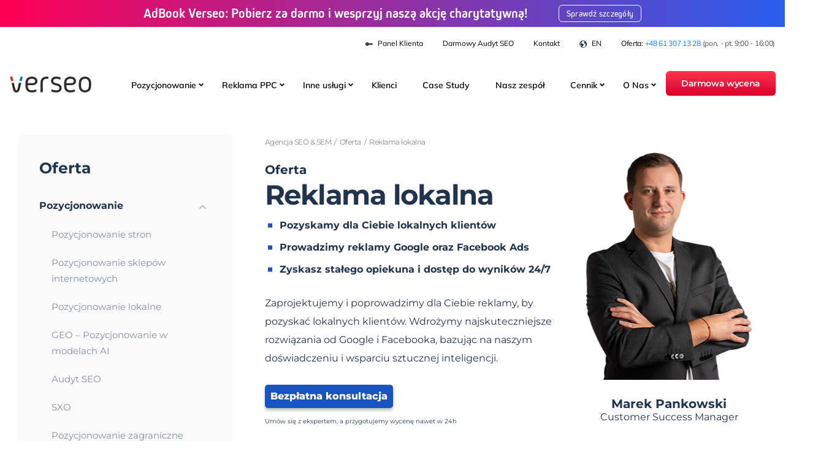

--- FILE ---
content_type: text/html; charset=UTF-8
request_url: https://verseo.pl/oferta/reklama-lokalna/
body_size: 28804
content:
<!DOCTYPE html><html class="no-js" lang="pl-PL"><head><script data-no-optimize="1">var litespeed_docref=sessionStorage.getItem("litespeed_docref");litespeed_docref&&(Object.defineProperty(document,"referrer",{get:function(){return litespeed_docref}}),sessionStorage.removeItem("litespeed_docref"));</script> <meta charset="utf-8"><meta http-equiv="X-UA-Compatible" content="IE=edge"><meta name="viewport" content="width=device-width, initial-scale=1.0">
 <script>(function(w,d,s,l,i){w[l]=w[l]||[];w[l].push({'gtm.start':new Date().getTime(),event:'gtm.js'});var f=d.getElementsByTagName(s)[0],j=d.createElement(s);j.async=true;j.src="https://load.sst.verseo.pl/8onb9lyldaand.js?"+i;f.parentNode.insertBefore(j,f);})(window,document,'script','dataLayer','1xr=DQpcJjAhVDgyKFYsNyRfGllcT1BCCBdREgsTEgEDVxwI');</script> <meta name='robots' content='index, follow, max-image-preview:large, max-snippet:-1, max-video-preview:-1' /> <script data-cfasync="false" data-pagespeed-no-defer>var gtm4wp_datalayer_name = "dataLayer";
	var dataLayer = dataLayer || [];</script> <link rel="preconnect" href="https://fonts.googleapis.com"><link rel="preconnect" href="https://fonts.gstatic.com" crossorigin><link rel="preconnect" href="https://js.hsforms.net" crossorigin><link rel="preconnect" href="https://consent.cookiefirst.com" crossorigin><title>Reklama lokalna - Verseo</title><link rel="canonical" href="https://verseo.pl/oferta/reklama-lokalna/" /><meta property="og:locale" content="pl_PL" /><meta property="og:type" content="article" /><meta property="og:title" content="Reklama lokalna - Verseo" /><meta property="og:url" content="https://verseo.pl/oferta/reklama-lokalna/" /><meta property="og:site_name" content="Verseo" /><meta property="article:modified_time" content="2024-10-23T11:55:40+00:00" /><meta property="og:image" content="https://verseo.pl/wp-content/uploads/2023/02/gfx-top-reklama-lokalna.png" /><meta property="og:image:width" content="545" /><meta property="og:image:height" content="363" /><meta property="og:image:type" content="image/png" /><meta name="twitter:card" content="summary_large_image" /><meta name="twitter:label1" content="Szacowany czas czytania" /><meta name="twitter:data1" content="1 minuta" /> <script type="application/ld+json" class="yoast-schema-graph">{"@context":"https://schema.org","@graph":[{"@type":"WebPage","@id":"https://verseo.pl/oferta/reklama-lokalna/","url":"https://verseo.pl/oferta/reklama-lokalna/","name":"Reklama lokalna - Verseo","isPartOf":{"@id":"https://verseo.pl/#website"},"primaryImageOfPage":{"@id":"https://verseo.pl/oferta/reklama-lokalna/#primaryimage"},"image":{"@id":"https://verseo.pl/oferta/reklama-lokalna/#primaryimage"},"thumbnailUrl":"https://verseo.pl/wp-content/uploads/2023/02/gfx-top-reklama-lokalna.png","datePublished":"2023-02-27T08:46:01+00:00","dateModified":"2024-10-23T11:55:40+00:00","breadcrumb":{"@id":"https://verseo.pl/oferta/reklama-lokalna/#breadcrumb"},"inLanguage":"pl-PL","potentialAction":[{"@type":"ReadAction","target":["https://verseo.pl/oferta/reklama-lokalna/"]}]},{"@type":"ImageObject","inLanguage":"pl-PL","@id":"https://verseo.pl/oferta/reklama-lokalna/#primaryimage","url":"https://verseo.pl/wp-content/uploads/2023/02/gfx-top-reklama-lokalna.png","contentUrl":"https://verseo.pl/wp-content/uploads/2023/02/gfx-top-reklama-lokalna.png","width":545,"height":363},{"@type":"BreadcrumbList","@id":"https://verseo.pl/oferta/reklama-lokalna/#breadcrumb","itemListElement":[{"@type":"ListItem","position":1,"name":"Agencja SEO &amp; SEM","item":"https://verseo.pl/"},{"@type":"ListItem","position":2,"name":"Oferta","item":"https://verseo.pl/oferta/"},{"@type":"ListItem","position":3,"name":"Reklama lokalna"}]},{"@type":"WebSite","@id":"https://verseo.pl/#website","url":"https://verseo.pl/","name":"Verseo","description":"Agencja Interaktywna Verseo - Oferujemy prowadzenie kampanii Google Ads i pozycjonowanie stron. Oferta SEO / SEM dopasowana do potrzeb klienta!","publisher":{"@id":"https://verseo.pl/#organization"},"potentialAction":[{"@type":"SearchAction","target":{"@type":"EntryPoint","urlTemplate":"https://verseo.pl/?s={search_term_string}"},"query-input":{"@type":"PropertyValueSpecification","valueRequired":true,"valueName":"search_term_string"}}],"inLanguage":"pl-PL"},{"@type":"Organization","@id":"https://verseo.pl/#organization","name":"Verseo sp. z o.o. sp.k.","url":"https://verseo.pl/","logo":{"@type":"ImageObject","inLanguage":"pl-PL","@id":"https://verseo.pl/#/schema/logo/image/","url":"https://verseo.pl/wp-content/uploads/2021/01/verseo-logo-dark.svg","contentUrl":"https://verseo.pl/wp-content/uploads/2021/01/verseo-logo-dark.svg","width":1,"height":1,"caption":"Verseo sp. z o.o. sp.k."},"image":{"@id":"https://verseo.pl/#/schema/logo/image/"}}]}</script> <link rel="alternate" title="oEmbed (JSON)" type="application/json+oembed" href="https://verseo.pl/wp-json/oembed/1.0/embed?url=https%3A%2F%2Fverseo.pl%2Foferta%2Freklama-lokalna%2F" /><link rel="alternate" title="oEmbed (XML)" type="text/xml+oembed" href="https://verseo.pl/wp-json/oembed/1.0/embed?url=https%3A%2F%2Fverseo.pl%2Foferta%2Freklama-lokalna%2F&#038;format=xml" /><link data-optimized="2" rel="stylesheet" href="https://verseo.pl/wp-content/litespeed/css/dc358a071489ad2346405ae4e532011e.css?ver=9040d" /><link rel='preload' href='https://verseo.pl/wp-content/themes/verseo-themev2-73/dist/preload.css' as='style' /> <script type="text/javascript" src="https://verseo.pl/wp-includes/js/jquery/jquery.min.js?ver=3.7.1" id="jquery-core-js"></script> <script type="text/javascript" src="https://verseo.pl/wp-content/themes/verseo-themev2-73/dist/exclude/main.bundle.js" id="verseo_js_exclude-js"></script> <link rel="https://api.w.org/" href="https://verseo.pl/wp-json/" /><link rel="alternate" title="JSON" type="application/json" href="https://verseo.pl/wp-json/wp/v2/pages/25495" /> <script data-cfasync="false" data-pagespeed-no-defer type="text/javascript">var dataLayer_content = {"pagePostType":"page","pagePostType2":"single-page","pagePostAuthor":"bartekdev"};
	dataLayer.push( dataLayer_content );</script> <script data-cfasync="false" data-pagespeed-no-defer type="text/javascript">console.warn && console.warn("[GTM4WP] Google Tag Manager container code placement set to OFF !!!");
	console.warn && console.warn("[GTM4WP] Data layer codes are active but GTM container must be loaded using custom coding !!!");</script> <link rel="icon" href="https://verseo.pl/wp-content/uploads/2020/12/cropped-favicon-1-32x32.png" sizes="32x32" /><link rel="icon" href="https://verseo.pl/wp-content/uploads/2020/12/cropped-favicon-1-192x192.png" sizes="192x192" /><link rel="apple-touch-icon" href="https://verseo.pl/wp-content/uploads/2020/12/cropped-favicon-1-180x180.png" /><meta name="msapplication-TileImage" content="https://verseo.pl/wp-content/uploads/2020/12/cropped-favicon-1-270x270.png" /></head><body class="wp-singular page-template page-template-page-offer-menu page-template-page-offer-menu-php page page-id-25495 page-child parent-pageid-5829 wp-theme-verseo-themev2-73 page-with-topbar theme-lang-pl"><noscript><iframe data-lazyloaded="1" src="about:blank" data-src="https://load.sst.verseo.pl/ns.html?id=GTM-TVF7MSH" height="0" width="0" style="display:none;visibility:hidden"></iframe><noscript><iframe src="https://load.sst.verseo.pl/ns.html?id=GTM-TVF7MSH" height="0" width="0" style="display:none;visibility:hidden"></iframe></noscript></noscript><div class="navigation sticky-top"><nav id="navbar" class="navbar navbar-expand-xl navbar-primary  flex-column justify-content-start page"><div class="container">
<a class="navbar-brand p-0" href="https://verseo.pl/" title="Verseo">
<img alt="Verseo Logo Dark" src="https://verseo.pl/wp-content/uploads/2021/01/verseo-logo-dark.svg" class="img-fluid logo logo-main " data-light="https://verseo.pl/wp-content/uploads/2021/01/verseo-logo-dark.svg" data-dark="https://verseo.pl/wp-content/uploads/2021/01/verseo-logo.svg" width="135" height="35" />
</a><div class="d-flex justify-content-center">
<button class="navbar-toggler" type="button" data-toggle="collapse" data-target="#navbarDropdown" aria-controls="navbarDropdown" aria-expanded="false" aria-label="Toggle navigation"><div class="animated-icon"><span></span><span></span><span></span></div>
</button></div><div class="collapse navbar-collapse " id="navbarDropdown"><ul id="menu-main-menu-11-2023" class="navbar-nav "><li  id="menu-item-24425" class="menu-item menu-item-type-custom menu-item-object-custom has-submenu nav-item nav-item-24425"><a rel="nofollow" href="/oferta/pozycjonowanie/" class="nav-link">Pozycjonowanie</a><div class="sub-menu-toggle"><span></span></div><div
class="submenu  submenu--no-extra-btn"
style=""
><div class="col-lg-12 submenu__column"><div class="submenu__item submenu__item--without-icon">
<a href="https://verseo.pl/oferta/pozycjonowanie/" class="submenu__item-link "  title="Usługi pozycjonowania i optymalizacji stron w wyszukiwarkach">
Pozycjonowanie stron                    </a></div><div class="submenu__item submenu__item--without-icon">
<a href="https://verseo.pl/oferta/pozycjonowanie/pozycjonowanie-sklepow-internetowych/" class="submenu__item-link "  title="Usługi pozycjonowania sklepu internetowego w wyszukiwarkach">
Pozycjonowanie sklepów internetowych                    </a></div><div class="submenu__item submenu__item--without-icon">
<a href="https://verseo.pl/oferta/pozycjonowanie/pozycjonowanie-lokalne-lub-szerokie/" class="submenu__item-link "  title="Pozycjonowanie regionalne - zdobądź klientów lokalnych w regionie">
Pozycjonowanie lokalne                    </a></div><div class="submenu__item submenu__item--without-icon">
<a href="https://verseo.pl/oferta/geo-pozycjonowanie-w-modelach-ai/" class="submenu__item-link "  title="Pozycjonowanie w wynikach LLM - AI Overview, ChatGPT, Gemini">
GEO – Pozycjonowanie w modelach AI                    </a></div><div class="submenu__item submenu__item--without-icon">
<a href="https://verseo.pl/oferta/pozycjonowanie/audyt-seo/" class="submenu__item-link "  title="Profesjonalny audyt pozycjonowania - strategia wzrostu i naprawy błędów">
Audyt SEO                    </a></div><div class="submenu__item submenu__item--without-icon">
<a href="https://verseo.pl/oferta/sxo-search-experience-optimization/" class="submenu__item-link "  title="Optymalizacja stron internetowych pod kątem SEO i UX">
SXO                    </a></div><div class="submenu__item submenu__item--without-icon">
<a href="https://verseo.pl/oferta/pozycjonowanie/pozycjonowanie-zagraniczne/" class="submenu__item-link "  title="Optymalizacja pod wyszukiwarki za granicą - zdobądź zagranicznych klientów">
Pozycjonowanie zagraniczne                    </a></div><div class="submenu__item submenu__item--without-icon">
<a href="https://verseo.pl/oferta/link-building/" class="submenu__item-link "  title="Buduj profil linków - zwiększ autorytet domeny i widoczność">
Link Building                    </a></div><div class="submenu__item submenu__item--without-icon">
<a href="https://verseo.pl/oferta/pozycjonowanie/seo-copywriting-i-webwriting/" class="submenu__item-link "  title="Teksty eksperckie i sprzedażowe, które pozycjonują w wyszukiwarkach">
Copywriting &amp; Webwriting                    </a></div></div></div></li><li  id="menu-item-24426" class="menu-item menu-item-type-custom menu-item-object-custom has-submenu nav-item nav-item-24426"><a rel="nofollow" href="/oferta/google-ads/" class="nav-link">Reklama PPC</a><div class="sub-menu-toggle"><span></span></div><div
class="submenu  submenu--no-extra-btn"
style=""
><div class="col-lg-12 submenu__column"><div class="submenu__item submenu__item--without-icon">
<a href="https://verseo.pl/oferta/google-ads/" class="submenu__item-link "  title="Uruchamianie, zarządzanie i obsługa kampanii reklamowych w Google">
Google Ads (AdWords)                    </a></div><div class="submenu__item submenu__item--without-icon">
<a href="https://verseo.pl/oferta/reklama-na-facebooku/" class="submenu__item-link "  title="Obsługa reklam na Facebooku (Meta Ads) - precyzyjne targetowanie">
Facebook Ads                     </a></div><div class="submenu__item submenu__item--without-icon">
<a href="https://verseo.pl/oferta/google-ads/reklama-youtube/" class="submenu__item-link "  title="Reklama wideo na YouTube - precyzyjne kierowanie i wysoka rentowność">
Youtube Ads                    </a></div><div class="submenu__item submenu__item--without-icon">
<a href="https://verseo.pl/oferta/reklama-na-tiktoku/" class="submenu__item-link "  title="Reklama na TikToku - docieraj do młodych, zaangażowanych odbiorców">
Tik Tok Ads                    </a></div><div class="submenu__item submenu__item--without-icon">
<a href="https://verseo.pl/oferta/programmatic-marketing/" class="submenu__item-link "  title="Twoje reklamy z dostępem do powierzchni premium, np. w serwisach VOD">
Programmatic Marketing                    </a></div><div class="submenu__item submenu__item--without-icon">
<a href="https://verseo.pl/oferta/google-ads/kampania-produktowa-google-zakupy/" class="submenu__item-link "  title="Google Zakupy - reklama produktów w wyszukiwarce (Google Shopping)">
Kampania Produktowa PLA                    </a></div><div class="submenu__item submenu__item--without-icon">
<a href="https://verseo.pl/oferta/microsoft-ads-bing-ads/" class="submenu__item-link "  title="Kampania reklamowa w wyszukiwarce Bing (drugiej co do wielkości)">
Microsoft Bing Ads                    </a></div><div class="submenu__item submenu__item--without-icon">
<a href="https://verseo.pl/oferta/performance-max/" class="submenu__item-link "  title="Reklama na wszystkich kanałach Google z użyciem algorytmów AI">
Performance Max                    </a></div><div class="submenu__item submenu__item--without-icon">
<a href="https://verseo.pl/pinterest-ads/" class="submenu__item-link "  title="Kampanie reklamowe na Pinterest - inspiruj potencjalnych klientów">
Pinterest Ads                    </a></div><div class="submenu__item submenu__item--without-icon">
<a href="https://verseo.pl/oferta/linkedin-ads/" class="submenu__item-link "  title="Profesjonalne reklamy na LinkedIn - wysokiej jakości leady B2B">
LinkedIn Ads                    </a></div></div></div></li><li  id="menu-item-24428" class="menu-item menu-item-type-custom menu-item-object-custom has-submenu nav-item nav-item-24428"><a rel="nofollow" href="/oferta/tworzenie-stron-internetowych/" class="nav-link">Inne usługi</a><div class="sub-menu-toggle"><span></span></div><div
class="submenu  submenu--no-extra-btn"
style=""
><div class="col-lg-12 submenu__column"><div class="submenu__item submenu__item--without-icon">
<a href="https://verseo.pl/oferta/tworzenie-stron-internetowych/" class="submenu__item-link "  title="Projektowanie stron internetowych (wraz z optymalizacją pod wyszukiwarki)">
Tworzenie stron www                    </a></div><div class="submenu__item submenu__item--without-icon">
<a href="https://verseo.pl/oferta/kreator-sklepow-internetowych/" class="submenu__item-link "  title="Projektowanie sklepów internetowych (wraz z optymalizacją pod wyszukiwarki)">
Tworzenie sklepów www                    </a></div><div class="submenu__item submenu__item--without-icon">
<a href="https://verseo.pl/oferta/wdrozenie-consent-mode/" class="submenu__item-link "  title="Pliki cookie oraz komunikat o ciasteczkach zgodne z RODO - uniknij blokady reklam">
Wdrożenie Consent Mode                    </a></div><div class="submenu__item submenu__item--without-icon">
<a href="https://verseo.pl/oferta/marketingowa-chmura-danych-hurtownia-danych/" class="submenu__item-link "  title="Usługa zebrania, wizualizacji i analizy danych marketingowych ze wszystkich kanałów reklamowych">
Hurtownia Danych                    </a></div><div class="submenu__item submenu__item--without-icon">
<a href="https://verseo.pl/oferta/szkolenia-marketing-internetowy-i-reklama-e-commerce/" class="submenu__item-link "  title="Praktyczne szkolenia - reklama i analityka w e-commerce">
Szkolenia dedykowane                    </a></div><div class="submenu__item submenu__item--without-icon">
<a href="https://verseo.pl/oferta/google-ads/verseo-css-reklama-produktowa-bez-prowizji-google/" class="submenu__item-link "  title="Reklamuj 20% taniej swoje produkty w Google Shopping (Google Zakupy)">
Verseo CSS                    </a></div><div class="submenu__item submenu__item--without-icon">
<a href="https://verseo.pl/oferta/konfiguracja-i-wdrozenie-google-analytics-4/" class="submenu__item-link "  title="Konfiguracja Google Analytics 4 - poprawne mierzenie marketingu i konwersji">
Wdrożenie GA4                    </a></div><div class="submenu__item submenu__item--without-icon">
<a href="https://verseo.pl/oferta/audyt-analityki/" class="submenu__item-link "  title="Sprawdź jakość zbieranych danych analitycznych w Google Analytics 4">
Audyt analityki                    </a></div><div class="submenu__item submenu__item--without-icon">
<a href="https://verseo.pl/oferta/audyt-user-experience-ux/" class="submenu__item-link "  title="Audyty UX/UI - analiza zachowań i doświadczeń użytkowników oraz wzrost konwersji">
Badania UX                    </a></div><div class="submenu__item submenu__item--without-icon">
<a href="https://verseo.pl/oferta/migracja-strony-internetowej-bez-utraty-widocznosci/" class="submenu__item-link "  title="Usługi przenosin stron i sklepów internetowych bez utraty widoczności w Google">
Migracja strony lub sklepu                    </a></div><div class="submenu__item submenu__item--without-icon">
<a href="https://verseo.pl/oferta/google-ads/audyt-google-ads/" class="submenu__item-link "  title="Audyt ustawień i architektury konta reklamowego Google - wykryj błędy, zweryfikuj dotychczasowe działania">
Audyt Google Ads                    </a></div><div class="submenu__item submenu__item--without-icon">
<a href="https://verseo.pl/oferta/audyt-meta-ads/" class="submenu__item-link "  title="Audyt ustawień i architektury konta reklamowego Meta - wykryj błędy, zweryfikuj dotychczasowe działania">
Audyt Meta Ads                     </a></div></div></div></li><li  id="menu-item-30154" class="menu-item menu-item-type-post_type menu-item-object-page nav-item nav-item-30154"><a href="https://verseo.pl/o-nas/nasi-klienci/" class="nav-link">Klienci</a></li><li  id="menu-item-30155" class="menu-item menu-item-type-post_type menu-item-object-page nav-item nav-item-30155"><a href="https://verseo.pl/o-nas/case-study/" class="nav-link">Case Study</a></li><li  id="menu-item-30156" class="menu-item menu-item-type-post_type menu-item-object-page nav-item nav-item-30156"><a href="https://verseo.pl/o-nas/nasz-zespol/" class="nav-link">Nasz  zespół</a></li><li  id="menu-item-24429" class="menu-item menu-item-type-custom menu-item-object-custom has-submenu nav-item nav-item-24429"><a rel="nofollow" href="/cennik/google-ads-managed/" class="nav-link">Cennik</a><div class="sub-menu-toggle"><span></span></div><div
class="submenu submenu--two-col"
style="width: 610px"
><div class="col-lg-7 col-xs-12 submenu__column"><div class="submenu__item submenu__item--without-icon">
<a href="https://verseo.pl/cennik/google-ads-managed/" class="submenu__item-link "  title="Ceny planów i pakietów kampanii reklamowych Google Ads">
Google Ads                    </a></div><div class="submenu__item submenu__item--without-icon">
<a href="https://verseo.pl/cennik/seo-dla-e-commerce/" class="submenu__item-link "  title="Ceny planów i pakietów pozycjonowania sklepów internetowych">
Pozycjonowanie sklepów e-commerce                    </a></div><div class="submenu__item submenu__item--without-icon">
<a href="https://verseo.pl/cennik/seo-dla-uslug/" class="submenu__item-link "  title="Ceny planów i pakietów pozycjonowania stron internetowych">
Pozycjonowanie stron www                    </a></div></div><div class="col-lg-5 col-xs-12 submenu__column"><div class="submenu__item submenu__item--without-icon submenu__item--border-top submenu__item--without-icon">
<a href="https://verseo.pl/cennik/facebook-ads/" class="submenu__item-link "  title="Ceny planów i pakietów kampanii reklamowych Meta Ads (Facebook)">
Facebook Ads                    </a></div><div class="submenu__item submenu__item--without-icon">
<a href="https://verseo.pl/cennik-ux/badania-ux/" class="submenu__item-link "  title="Ceny planów i pakietów audytów UX / UI oraz analityki">
UX &amp; Analityka                    </a></div></div><div class="submenu__extra-row image">
<a href="/cennik/google-ads-managed/" class="submenu__extra-link">Zobacz wszystkie plany i pakiety</a></div></div></li><li  id="menu-item-24430" class="d-none menu-item menu-item-type-custom menu-item-object-custom has-submenu nav-item nav-item-24430"><a href="/akademia/" class="nav-link">Akademia</a><div class="sub-menu-toggle"><span></span></div><div
class="submenu submenu--two-col submenu--no-extra-btn"
style="width: 522px"
><div class="col-lg-5 col-xs-12 submenu__column"><div class="submenu__item submenu__item--without-icon">
<a href="https://verseo.pl/blog/" class="submenu__item-link "  >
Blog                    </a></div><div class="submenu__item submenu__item--without-icon">
<a href="https://verseo.pl/akademia/webinary/" class="submenu__item-link "  >
Webinary                    </a></div><div class="submenu__item submenu__item--without-icon">
<a href="https://verseo.pl/akademia/poradniki/" class="submenu__item-link "  >
Poradniki                    </a></div><div class="submenu__item submenu__item--without-icon">
<a href="https://verseo.pl/akademia/infografiki/" class="submenu__item-link "  >
Infografiki                    </a></div></div><div class="col-lg-6 col-xs-12 submenu__column"><div class="submenu__item submenu__item--without-icon submenu__item--border-top submenu__item--without-icon">
<a href="https://verseo.pl/akademia/wideo/" class="submenu__item-link "  >
Wideo                    </a></div><div class="submenu__item submenu__item--without-icon">
<a href="https://verseo.pl/akademia/baza-wiedzy/" class="submenu__item-link "  >
Baza wiedzy                    </a></div><div class="submenu__item submenu__item--without-icon">
<a href="https://verseo.pl/bezplatne-narzedzia/" class="submenu__item-link "  >
Narzędzia                    </a></div><div class="submenu__item submenu__item--without-icon">
<a href="https://verseo.pl/generator-polityki-prywatnosci/" class="submenu__item-link "  >
Generator polityki prywatności                    </a></div></div></div></li><li  id="menu-item-24431" class="about-us-menu-items menu-item menu-item-type-custom menu-item-object-custom has-submenu nav-item nav-item-24431"><a href="/o-nas/" class="nav-link">O Nas</a><div class="sub-menu-toggle"><span></span></div><div
class="submenu submenu--two-col submenu--no-extra-btn"
style="width: 532px"
><div class="col-lg-6 col-xs-12 submenu__column"><div class="submenu__item submenu__item--without-icon">
<a href="https://verseo.pl/o-nas/kadra-zarzadzajaca/" class="submenu__item-link "  title="Kadra zarządzająca Verseo - liderzy agencji">
Kadra zarządzająca                    </a></div><div class="submenu__item submenu__item--without-icon">
<a href="https://verseo.pl/o-nas/nasz-zespol/" class="submenu__item-link "  title="Specjaliści Digital Marketingu">
Nasz  zespół                    </a></div><div class="submenu__item submenu__item--without-icon">
<a href="https://verseo.pl/o-nas/case-study/" class="submenu__item-link "  title="Historie sukcesu naszych projektów w digital marketingu">
Case Study                    </a></div><div class="submenu__item submenu__item--without-icon">
<a href="https://verseo.pl/o-nas/nasi-klienci/" class="submenu__item-link "  title="Agencja Verseo - zaufany partner w Digital Marketingu. Marki, które nam zaufały">
Nasi klienci                    </a></div><div class="submenu__item submenu__item--without-icon">
<a href="https://verseo.pl/kariera/" class="submenu__item-link "  title="Aktualne oferty pracy w agencji Verseo. Dołącz do ekspertów marketingu internetowego">
Kariera                    </a></div></div><div class="col-lg-6 col-xs-12 submenu__column"><div class="submenu__item submenu__item--without-icon submenu__item--border-top submenu__item--without-icon">
<a href="https://verseo.pl/o-nas/nasze-marki/" class="submenu__item-link "  title="Agencja magnetycznego marketingu i innowacyjne narzędzia dla biznesu">
Nasze marki                    </a></div><div class="submenu__item submenu__item--without-icon">
<a href="https://verseo.pl/o-nas/gwarancja-rzetelnosci/" class="submenu__item-link "  title="Gwarancja rzetelności usług i certyfikaty agencji">
Gwarancja rzetelności                    </a></div><div class="submenu__item submenu__item--without-icon">
<a href="https://verseo.pl/o-nas/nasza-historia/" class="submenu__item-link "  title="Historia rozwoju agencji Verseo - od startupu do lidera na rynku">
Historia Verseo                    </a></div><div class="submenu__item submenu__item--without-icon">
<a href="https://verseo.pl/kariera/culture-code/" class="submenu__item-link "  title="Kultura pracy w agencji Verseo - zaufanie, autonomia i rozwój">
Culture Code                    </a></div></div></div></li><li  id="menu-item-25854" class="show-on-mobile menu-item menu-item-type-post_type menu-item-object-page nav-item nav-item-25854"><a href="https://verseo.pl/kontakt/" class="nav-link">Kontakt</a></li></ul><div class="ml-auto navbar-cta">
<a href="https://verseo.pl/darmowa-wycena/" id="darmowa-wycena" class="btn btn-danger btn-danger--gradient">Darmowa wycena</a></div></div></div><div class="progress-post"></div></nav><div class="navbar-top"><div class="container"><div class="row"><nav class="navbar-top__nav with-extra-text"><ul id="menu-navbar-top" class="navbar-top__list "><li  id="menu-item-17579" class="menu-item menu-item-type-custom menu-item-object-custom show-mobile nav-item nav-item-17579"><a target="_blank" rel="nofollow" href="https://login.verseo.pl/" class="nav-link"> <img data-lazyloaded="1" src="[data-uri]" alt="Icon Logowanie" data-src="https://verseo.pl/wp-content/uploads/2021/07/icon-logowanie.svg" class="navbar-top__img" width="12" height="12" /><noscript><img alt="Icon Logowanie" src="https://verseo.pl/wp-content/uploads/2021/07/icon-logowanie.svg" class="navbar-top__img" width="12" height="12" /></noscript>Panel klienta</a></li><li  id="menu-item-30157" class="menu-item menu-item-type-custom menu-item-object-custom show-mobile nav-item nav-item-30157"><a target="_blank" href="https://audyt.verseo.pl/" class="nav-link">Darmowy Audyt SEO</a></li><li  id="menu-item-17581" class="menu-item menu-item-type-post_type menu-item-object-page nav-item nav-item-17581"><a href="https://verseo.pl/kontakt/" class="nav-link">Kontakt</a></li><li  id="menu-item-17582" class="menu-item menu-item-type-custom menu-item-object-custom show-mobile nav-item nav-item-17582"><a target="_blank" rel="nofollow" href="https://verseoads.com/" class="nav-link"> <img data-lazyloaded="1" src="[data-uri]" alt="Icon Languages" data-src="https://verseo.pl/wp-content/uploads/2021/07/icon-languages.svg" class="navbar-top__img" width="12" height="12" /><noscript><img alt="Icon Languages" src="https://verseo.pl/wp-content/uploads/2021/07/icon-languages.svg" class="navbar-top__img" width="12" height="12" /></noscript>EN</a></li></ul></nav><p class="navbar-top__phone">Oferta: <a href="tel:+48613071328">+48 61 307 13 28</a> <span>(pon. - pt. 9:00 - 16:00)</span></p></div></div></div><div class="navbar-top-banner"><div class="container"><div class="row"><div class="col"><div class="navbar-top-banner__content d-flex justify-content-center align-items-center"><p>AdBook Verseo: Pobierz za darmo i wesprzyj naszą akcję charytatywną!</p>
<a href="https://adbook.verseo.pl/" class="navbar-top-banner__btn btn" target="_blank"  rel="noopener norefferer nofollow" >Sprawdź szczegóły</a></div></div></div></div></div></div><main id="main" class="container-fluid "><div class="row"><div class="col-12"><div class="container"><div class="row"><aside class="col-12 col-lg-4 z-index-1"><nav class="page-side-menu"><p class="page-side-menu__title mb-0">Oferta</p><ul id="menu-boczne-menu-oferta" class="page-side-menu__navbar "><li  id="menu-item-27930" class="menu-item menu-item-type-custom menu-item-object-custom menu-item-has-children dropdown nav-item nav-item-27930"><a class="nav-link dropdown-toggle" >Pozycjonowanie</a><span class="menu-item-arrow ml-3 d-inline-block d-xl-none float-right" aria-haspopup="true" aria-expanded="false"><i class="main-menu-caret fas fa-angle-down p-3"></i></span><ul class="dropdown-menu depth_0"><li  id="menu-item-27931" class="menu-item menu-item-type-post_type menu-item-object-page nav-item nav-item-27931"><a href="https://verseo.pl/oferta/pozycjonowanie/" class="dropdown-item nav-link">Pozycjonowanie stron</a></li><li  id="menu-item-27932" class="menu-item menu-item-type-post_type menu-item-object-page nav-item nav-item-27932"><a href="https://verseo.pl/oferta/pozycjonowanie/pozycjonowanie-sklepow-internetowych/" class="dropdown-item nav-link">Pozycjonowanie sklepów internetowych</a></li><li  id="menu-item-27933" class="menu-item menu-item-type-post_type menu-item-object-page nav-item nav-item-27933"><a href="https://verseo.pl/oferta/pozycjonowanie/pozycjonowanie-lokalne-lub-szerokie/" class="dropdown-item nav-link">Pozycjonowanie lokalne</a></li><li  id="menu-item-33088" class="menu-item menu-item-type-post_type menu-item-object-page nav-item nav-item-33088"><a href="https://verseo.pl/oferta/geo-pozycjonowanie-w-modelach-ai/" class="dropdown-item nav-link">GEO – Pozycjonowanie w modelach AI</a></li><li  id="menu-item-27934" class="menu-item menu-item-type-post_type menu-item-object-page nav-item nav-item-27934"><a href="https://verseo.pl/oferta/pozycjonowanie/audyt-seo/" class="dropdown-item nav-link">Audyt SEO</a></li><li  id="menu-item-27935" class="menu-item menu-item-type-post_type menu-item-object-page nav-item nav-item-27935"><a href="https://verseo.pl/oferta/sxo-search-experience-optimization/" class="dropdown-item nav-link">SXO</a></li><li  id="menu-item-27936" class="menu-item menu-item-type-post_type menu-item-object-page nav-item nav-item-27936"><a href="https://verseo.pl/oferta/pozycjonowanie/pozycjonowanie-zagraniczne/" class="dropdown-item nav-link">Pozycjonowanie zagraniczne</a></li><li  id="menu-item-27937" class="menu-item menu-item-type-post_type menu-item-object-page nav-item nav-item-27937"><a href="https://verseo.pl/oferta/link-building/" class="dropdown-item nav-link">Link building</a></li><li  id="menu-item-27938" class="menu-item menu-item-type-post_type menu-item-object-page nav-item nav-item-27938"><a href="https://verseo.pl/oferta/pozycjonowanie/seo-copywriting-i-webwriting/" class="dropdown-item nav-link">Copywriting & Webwriting</a></li></ul></li><li  id="menu-item-27939" class="menu-item menu-item-type-custom menu-item-object-custom menu-item-has-children dropdown nav-item nav-item-27939"><a class="nav-link dropdown-toggle" >Reklama PPC</a><span class="menu-item-arrow ml-3 d-inline-block d-xl-none float-right" aria-haspopup="true" aria-expanded="false"><i class="main-menu-caret fas fa-angle-down p-3"></i></span><ul class="dropdown-menu depth_0"><li  id="menu-item-27974" class="menu-item menu-item-type-custom menu-item-object-custom nav-item nav-item-27974"><a href="/oferta/google-ads/" class="dropdown-item nav-link">Google Ads</a></li><li  id="menu-item-28116" class="menu-item menu-item-type-custom menu-item-object-custom nav-item nav-item-28116"><a href="/oferta/reklama-na-facebooku/" class="dropdown-item nav-link">Facebook Ads</a></li><li  id="menu-item-27976" class="menu-item menu-item-type-post_type menu-item-object-page nav-item nav-item-27976"><a href="https://verseo.pl/oferta/google-ads/reklama-youtube/" class="dropdown-item nav-link">YouTube Ads</a></li><li  id="menu-item-27943" class="menu-item menu-item-type-post_type menu-item-object-page nav-item nav-item-27943"><a href="https://verseo.pl/oferta/reklama-na-tiktoku/" class="dropdown-item nav-link">TikTok Ads</a></li><li  id="menu-item-27944" class="menu-item menu-item-type-post_type menu-item-object-page nav-item nav-item-27944"><a href="https://verseo.pl/oferta/programmatic-marketing/" class="dropdown-item nav-link">Programmatic</a></li><li  id="menu-item-27945" class="menu-item menu-item-type-post_type menu-item-object-page nav-item nav-item-27945"><a href="https://verseo.pl/oferta/google-ads/kampania-produktowa-google-zakupy/" class="dropdown-item nav-link">Kampania Produktowa PLA</a></li><li  id="menu-item-27946" class="menu-item menu-item-type-post_type menu-item-object-page nav-item nav-item-27946"><a href="https://verseo.pl/oferta/microsoft-ads-bing-ads/" class="dropdown-item nav-link">Microsoft Bing Ads</a></li><li  id="menu-item-27947" class="menu-item menu-item-type-post_type menu-item-object-page nav-item nav-item-27947"><a href="https://verseo.pl/oferta/performance-max/" class="dropdown-item nav-link">Performance Max</a></li><li  id="menu-item-29420" class="menu-item menu-item-type-post_type menu-item-object-page nav-item nav-item-29420"><a href="https://verseo.pl/pinterest-ads/" class="dropdown-item nav-link">Pinterest Ads</a></li><li  id="menu-item-29828" class="menu-item menu-item-type-post_type menu-item-object-page nav-item nav-item-29828"><a href="https://verseo.pl/oferta/linkedin-ads/" class="dropdown-item nav-link">LinkedIn Ads</a></li></ul></li><li  id="menu-item-27954" class="menu-item menu-item-type-custom menu-item-object-custom menu-item-has-children dropdown nav-item nav-item-27954"><a class="nav-link dropdown-toggle" >Inne usługi</a><span class="menu-item-arrow ml-3 d-inline-block d-xl-none float-right" aria-haspopup="true" aria-expanded="false"><i class="main-menu-caret fas fa-angle-down p-3"></i></span><ul class="dropdown-menu depth_0"><li  id="menu-item-29333" class="menu-item menu-item-type-post_type menu-item-object-page nav-item nav-item-29333"><a href="https://verseo.pl/oferta/tworzenie-stron-internetowych/" class="dropdown-item nav-link">Tworzenie stron www</a></li><li  id="menu-item-30153" class="menu-item menu-item-type-post_type menu-item-object-page nav-item nav-item-30153"><a href="https://verseo.pl/oferta/kreator-sklepow-internetowych/" class="dropdown-item nav-link">Tworzenie sklepów www</a></li><li  id="menu-item-29334" class="menu-item menu-item-type-post_type menu-item-object-page nav-item nav-item-29334"><a href="https://verseo.pl/oferta/wdrozenie-consent-mode/" class="dropdown-item nav-link">Wdrożenie Consent Mode</a></li><li  id="menu-item-29335" class="menu-item menu-item-type-post_type menu-item-object-page nav-item nav-item-29335"><a href="https://verseo.pl/oferta/marketingowa-chmura-danych-hurtownia-danych/" class="dropdown-item nav-link">Hurtownia danych</a></li><li  id="menu-item-27957" class="menu-item menu-item-type-post_type menu-item-object-page nav-item nav-item-27957"><a href="https://verseo.pl/oferta/szkolenia-marketing-internetowy-i-reklama-e-commerce/" class="dropdown-item nav-link">Szkolenia dedykowane</a></li><li  id="menu-item-27958" class="menu-item menu-item-type-post_type menu-item-object-page nav-item nav-item-27958"><a href="https://verseo.pl/oferta/google-ads/verseo-css-reklama-produktowa-bez-prowizji-google/" class="dropdown-item nav-link">Verseo CSS</a></li><li  id="menu-item-27959" class="menu-item menu-item-type-post_type menu-item-object-page nav-item nav-item-27959"><a href="https://verseo.pl/oferta/konfiguracja-i-wdrozenie-google-analytics-4/" class="dropdown-item nav-link">Wdrożenie GA4</a></li><li  id="menu-item-27953" class="menu-item menu-item-type-post_type menu-item-object-page nav-item nav-item-27953"><a href="https://verseo.pl/oferta/audyt-analityki/" class="dropdown-item nav-link">Audyt analityki</a></li><li  id="menu-item-29486" class="menu-item menu-item-type-post_type menu-item-object-page nav-item nav-item-29486"><a href="https://verseo.pl/oferta/audyt-user-experience-ux/" class="dropdown-item nav-link">Badania UX</a></li><li  id="menu-item-27960" class="menu-item menu-item-type-post_type menu-item-object-page nav-item nav-item-27960"><a href="https://verseo.pl/oferta/migracja-strony-internetowej-bez-utraty-widocznosci/" class="dropdown-item nav-link">Migracja strony lub sklepu</a></li><li  id="menu-item-30549" class="menu-item menu-item-type-post_type menu-item-object-page nav-item nav-item-30549"><a href="https://verseo.pl/oferta/google-ads/audyt-google-ads/" class="dropdown-item nav-link">Audyt Google Ads</a></li></ul></li></ul></nav></aside><section class="col-12 col-lg-8"><div class="row offer-template__hero "><div class="col-12 col-lg-7 px-lg-0"><div class="breadcrumbs breadcrumbs--grey"><ul itemscope itemtype="http://schema.org/BreadcrumbList"><li itemprop="itemListElement" itemscope itemtype="http://schema.org/ListItem"><a href="https://verseo.pl" itemprop="item"><span itemprop="name">Agencja SEO & SEM</span></a><meta itemprop="position" content="1" /></li><li class='mx-0'><span class='breadcrumbs__separator'>/</span></li><li itemprop="itemListElement" itemscope itemtype="http://schema.org/ListItem"><a href="https://verseo.pl/oferta/" itemprop="item"><span itemprop="name">Oferta</span></a><meta itemprop="position" content="2" /></li><li class='mx-0'><span class='breadcrumbs__separator'>/</span></li><li itemprop="itemListElement" itemscope itemtype="http://schema.org/ListItem"><a itemprop="item"><span itemprop="name">Reklama lokalna</span></a><meta itemprop="position" content="3" /></li></ul></div><div class="offer-template__content">
<span class="offer-template__parent">Oferta</span><h1>Reklama lokalna</h1><ul><li>Pozyskamy dla Ciebie lokalnych klientów</li><li>Prowadzimy reklamy Google oraz Facebook Ads</li><li>Zyskasz stałego opiekuna i dostęp do wyników 24/7</li></ul><p>Zaprojektujemy i poprowadzimy dla Ciebie reklamy, by pozyskać lokalnych klientów. Wdrożymy najskuteczniejsze rozwiązania od Google i Facebooka, bazując na naszym doświadczeniu i wsparciu sztucznej inteligencji.</p></div>
<a href="#formularz" class="btn btn-primary btn-primary--gradient" >
<span>Bezpłatna konsultacja</span>
</a><p class="offer-template__cta-notice mb-0">Umów się z ekspertem, a przygotujemy wycenę nawet w 24h</p></div><div class="col-12 col-lg-5"><div class="offer-template__person d-flex flex-column align-items-center funny-active">
<img alt="Reklama lokalna - zdjęcie nr 1" src="https://verseo.pl/wp-content/uploads/2023/11/mpankowski_main_beztla.png"  width="286" height="400" class="offer-template__person-img">
<img alt="Reklama lokalna - zdjęcie nr 2" src="https://verseo.pl/wp-content/uploads/2023/11/mpankowski_funny_beztla.png"  width="286" height="400" class="offer-template__person-img-funny">
<span class="offer-template__person-name">Marek Pankowski</span>
<span class="offer-template__person-job-title">Customer Success Manager</span></div></div></div><div class="row offer-template__logos"><div class="col-12"><p class="offer-template__logos-title">Reklamują się u nas m.in.:</p><div class="grid-images ">
<img data-lazyloaded="1" src="[data-uri]" alt="Reklama lokalna - zdjęcie nr 3" class="grid-images__item img-fluid" data-src="https://verseo.pl/wp-content/uploads/2020/02/logo-amica.svg"  style="max-height: 22px;"/><noscript><img alt="Reklama lokalna - zdjęcie nr 3" class="grid-images__item img-fluid" src="https://verseo.pl/wp-content/uploads/2020/02/logo-amica.svg"  style="max-height: 22px;"/></noscript>
<img data-lazyloaded="1" src="[data-uri]" alt="Reklama lokalna - zdjęcie nr 4" class="grid-images__item img-fluid" data-src="https://verseo.pl/wp-content/uploads/2023/11/giacomo-conti-logo.svg"  style="max-height: 22px;"/><noscript><img alt="Reklama lokalna - zdjęcie nr 4" class="grid-images__item img-fluid" src="https://verseo.pl/wp-content/uploads/2023/11/giacomo-conti-logo.svg"  style="max-height: 22px;"/></noscript>
<img data-lazyloaded="1" src="[data-uri]" alt="Reklama lokalna - zdjęcie nr 5" class="grid-images__item img-fluid" data-src="https://verseo.pl/wp-content/uploads/2023/01/logo-asus.svg"  style="max-height: 22px;"/><noscript><img alt="Reklama lokalna - zdjęcie nr 5" class="grid-images__item img-fluid" src="https://verseo.pl/wp-content/uploads/2023/01/logo-asus.svg"  style="max-height: 22px;"/></noscript>
<img data-lazyloaded="1" src="[data-uri]" alt="Reklama lokalna - zdjęcie nr 6" class="grid-images__item img-fluid" data-src="https://verseo.pl/wp-content/uploads/2023/06/mastersport_logotyp_2023.svg"  style="max-height: 22px;"/><noscript><img alt="Reklama lokalna - zdjęcie nr 6" class="grid-images__item img-fluid" src="https://verseo.pl/wp-content/uploads/2023/06/mastersport_logotyp_2023.svg"  style="max-height: 22px;"/></noscript>
<img data-lazyloaded="1" src="[data-uri]" alt="Reklama lokalna - zdjęcie nr 7" class="grid-images__item img-fluid" data-src="https://verseo.pl/wp-content/uploads/2020/02/logo-morliny.svg"  style="max-height: 22px;"/><noscript><img alt="Reklama lokalna - zdjęcie nr 7" class="grid-images__item img-fluid" src="https://verseo.pl/wp-content/uploads/2020/02/logo-morliny.svg"  style="max-height: 22px;"/></noscript>
<img data-lazyloaded="1" src="[data-uri]" alt="Reklama lokalna - zdjęcie nr 8" class="grid-images__item img-fluid" data-src="https://verseo.pl/wp-content/uploads/2020/02/logo-pge.svg"  style="max-height: 22px;"/><noscript><img alt="Reklama lokalna - zdjęcie nr 8" class="grid-images__item img-fluid" src="https://verseo.pl/wp-content/uploads/2020/02/logo-pge.svg"  style="max-height: 22px;"/></noscript>
<img data-lazyloaded="1" src="[data-uri]" alt="Reklama lokalna - zdjęcie nr 9" class="grid-images__item img-fluid" data-src="https://verseo.pl/wp-content/uploads/2020/02/logo-seat.svg"  style="max-height: 22px;"/><noscript><img alt="Reklama lokalna - zdjęcie nr 9" class="grid-images__item img-fluid" src="https://verseo.pl/wp-content/uploads/2020/02/logo-seat.svg"  style="max-height: 22px;"/></noscript>
<img data-lazyloaded="1" src="[data-uri]" alt="Reklama lokalna - zdjęcie nr 10" class="grid-images__item img-fluid" data-src="https://verseo.pl/wp-content/uploads/2021/10/logo-selsey.svg"  style="max-height: 22px;"/><noscript><img alt="Reklama lokalna - zdjęcie nr 10" class="grid-images__item img-fluid" src="https://verseo.pl/wp-content/uploads/2021/10/logo-selsey.svg"  style="max-height: 22px;"/></noscript>
<img data-lazyloaded="1" src="[data-uri]" width="200" height="50" alt="Reklama lokalna - zdjęcie nr 11" class="grid-images__item img-fluid" data-src="https://verseo.pl/wp-content/uploads/2023/11/logo-Party-and-Wedding.jpg"  style="max-height: 22px;"/><noscript><img width="200" height="50" alt="Reklama lokalna - zdjęcie nr 11" class="grid-images__item img-fluid" src="https://verseo.pl/wp-content/uploads/2023/11/logo-Party-and-Wedding.jpg"  style="max-height: 22px;"/></noscript>
<img data-lazyloaded="1" src="[data-uri]" alt="Reklama lokalna - zdjęcie nr 12" class="grid-images__item img-fluid" data-src="https://verseo.pl/wp-content/uploads/2020/02/logo-tork.svg"  style="max-height: 22px;"/><noscript><img alt="Reklama lokalna - zdjęcie nr 12" class="grid-images__item img-fluid" src="https://verseo.pl/wp-content/uploads/2020/02/logo-tork.svg"  style="max-height: 22px;"/></noscript>
<img data-lazyloaded="1" src="[data-uri]" alt="Reklama lokalna - zdjęcie nr 13" class="grid-images__item img-fluid" data-src="https://verseo.pl/wp-content/uploads/2021/04/logo-unity-line.svg"  style="max-height: 22px;"/><noscript><img alt="Reklama lokalna - zdjęcie nr 13" class="grid-images__item img-fluid" src="https://verseo.pl/wp-content/uploads/2021/04/logo-unity-line.svg"  style="max-height: 22px;"/></noscript>
<img data-lazyloaded="1" src="[data-uri]" alt="Reklama lokalna - zdjęcie nr 14" class="grid-images__item img-fluid" data-src="https://verseo.pl/wp-content/uploads/2020/02/logo-woseba.svg"  style="max-height: 22px;"/><noscript><img alt="Reklama lokalna - zdjęcie nr 14" class="grid-images__item img-fluid" src="https://verseo.pl/wp-content/uploads/2020/02/logo-woseba.svg"  style="max-height: 22px;"/></noscript>
<img data-lazyloaded="1" src="[data-uri]" width="226" height="95" alt="Reklama lokalna - zdjęcie nr 15" class="grid-images__item img-fluid" data-src="https://verseo.pl/wp-content/uploads/2023/06/Dr-Irena-Eris-hotele-SPA.png"  style="max-height: 22px;"/><noscript><img width="226" height="95" alt="Reklama lokalna - zdjęcie nr 15" class="grid-images__item img-fluid" src="https://verseo.pl/wp-content/uploads/2023/06/Dr-Irena-Eris-hotele-SPA.png"  style="max-height: 22px;"/></noscript>
<img data-lazyloaded="1" src="[data-uri]" width="272" height="69" alt="Reklama lokalna - zdjęcie nr 16" class="grid-images__item img-fluid" data-src="https://verseo.pl/wp-content/uploads/2023/06/logo-cefarm-24.png"  style="max-height: 22px;"/><noscript><img width="272" height="69" alt="Reklama lokalna - zdjęcie nr 16" class="grid-images__item img-fluid" src="https://verseo.pl/wp-content/uploads/2023/06/logo-cefarm-24.png"  style="max-height: 22px;"/></noscript>
<img data-lazyloaded="1" src="[data-uri]" alt="Reklama lokalna - zdjęcie nr 17" class="grid-images__item img-fluid" data-src="https://verseo.pl/wp-content/uploads/2023/06/logo-cuk.svg"  style="max-height: 22px;"/><noscript><img alt="Reklama lokalna - zdjęcie nr 17" class="grid-images__item img-fluid" src="https://verseo.pl/wp-content/uploads/2023/06/logo-cuk.svg"  style="max-height: 22px;"/></noscript>
<img data-lazyloaded="1" src="[data-uri]" width="2965" height="505" alt="Reklama lokalna - zdjęcie nr 18" class="grid-images__item img-fluid" data-src="https://verseo.pl/wp-content/uploads/2023/06/logo_sindbad_hr-poziom.png"  style="max-height: 22px;"/><noscript><img width="2965" height="505" alt="Reklama lokalna - zdjęcie nr 18" class="grid-images__item img-fluid" src="https://verseo.pl/wp-content/uploads/2023/06/logo_sindbad_hr-poziom.png"  style="max-height: 22px;"/></noscript>
<img data-lazyloaded="1" src="[data-uri]" alt="Reklama lokalna - zdjęcie nr 19" class="grid-images__item img-fluid" data-src="https://verseo.pl/wp-content/uploads/2023/06/fotoforma-logo-bialetlo.svg"  style="max-height: 22px;"/><noscript><img alt="Reklama lokalna - zdjęcie nr 19" class="grid-images__item img-fluid" src="https://verseo.pl/wp-content/uploads/2023/06/fotoforma-logo-bialetlo.svg"  style="max-height: 22px;"/></noscript>
<img data-lazyloaded="1" src="[data-uri]" width="822" height="301" alt="Reklama lokalna - zdjęcie nr 20" class="grid-images__item img-fluid" data-src="https://verseo.pl/wp-content/uploads/2023/06/pyrkon-logo.png"  style="max-height: 22px;"/><noscript><img width="822" height="301" alt="Reklama lokalna - zdjęcie nr 20" class="grid-images__item img-fluid" src="https://verseo.pl/wp-content/uploads/2023/06/pyrkon-logo.png"  style="max-height: 22px;"/></noscript></div></div></div><div class="row offer-template__opinions"><div class="col-12 opinions__title"><p>Od 10 lat pozyskujemy klientów dla lokalnych firm usługowych. Zwiększamy widoczność w internecie, a nasze kampanie ewoluują wraz z naszym doświadczeniem.</p><p>Każdy z naszych ekspertów stale uzupełnia wiedzę i certyfikuje się.</p><p>Obsługujemy reklamy z małym, średnim i dużym budżetem. Każdy klient może liczyć na opiekę dedykowanego eksperta, dostęp do panelu z wynikami kampanii 24/7 i regularną optymalizację konta wspartą danymi analitycznym.</p><p>&nbsp;</p><p class="h2">Opinie klientów na temat współpracy z Verseo</p></div><div class="col-12"><div id="video" class="swipe row" data-slick='{"dots":true,"arrows":true}'><div class="item col-lg-12"><div class="col-12"><div class="row client-video single align-items-center "><div class="col-lg-6 d-lg-none pl-lg-5 desc"><p class="client-logo"><img alt="Reklama lokalna - zdjęcie nr 21" src="https://verseo.pl/wp-content/uploads/2023/11/galea-logo-xs.webp" class="img-fluid lazy " data-src="https://verseo.pl/wp-content/uploads/2023/11/galea-logo-xs.webp" loading="lazy" width="45" height="30" /></p><div class="mb-3"><p class="client-video__title">Z Verseo czujemy się bezpiecznie</p></div></div><div class="col-lg-6 video pr-lg-5"><div data-lazy-wistia-id="5d2jfcqpkj" data-aspect="1.7777"></div></div><div class="col-lg-6 pl-lg-5 desc"><p class="client-logo d-none d-lg-block"><img alt="Reklama lokalna - zdjęcie nr 22" src="https://verseo.pl/wp-content/uploads/2023/11/galea-logo-xs.webp" class="img-fluid lazy " data-src="https://verseo.pl/wp-content/uploads/2023/11/galea-logo-xs.webp" loading="lazy" width="45" height="30" /></p><div class="my-3"><p class="d-none d-lg-block client-video__title">Z Verseo czujemy się bezpiecznie</p><p class="client-video__desc">"Plan działania jest dopasowany do naszych możliwości i to jest najważniejsze, z tym czujemy się komfortowo. Jesteśmy laikami, dlatego możemy oczekiwać różnych rzeczy, ale ludzie, którzy są profesjonalni w tym, co robią i którym my zaufaliśmy, dają nam wskazówki i wtedy czujemy się bezpiecznie"</p></div><p class="client-name">
<strong>
Paulina Branecka-Giec                    </strong>
<br />
Właścicielka marki Galea</p></div></div></div></div><div class="item col-lg-12"><div class="col-12"><div class="row client-video single align-items-center "><div class="col-lg-6 d-lg-none pl-lg-5 desc"><p class="client-logo"><img alt="Reklama lokalna - zdjęcie nr 23" src="https://verseo.pl/wp-content/uploads/2023/11/rugito-logo-xs.webp" class="img-fluid lazy " data-src="https://verseo.pl/wp-content/uploads/2023/11/rugito-logo-xs.webp" loading="lazy" width="191" height="30" /></p><div class="mb-3"><p class="client-video__title">Case Study: Rugito &amp; Verseo</p></div></div><div class="col-lg-6 video pr-lg-5"><div data-lazy-wistia-id="1zgmzajciv" data-aspect="1.7777"></div></div><div class="col-lg-6 pl-lg-5 desc"><p class="client-logo d-none d-lg-block"><img alt="Reklama lokalna - zdjęcie nr 24" src="https://verseo.pl/wp-content/uploads/2023/11/rugito-logo-xs.webp" class="img-fluid lazy " data-src="https://verseo.pl/wp-content/uploads/2023/11/rugito-logo-xs.webp" loading="lazy" width="191" height="30" /></p><div class="my-3"><p class="d-none d-lg-block client-video__title">Case Study: Rugito &amp; Verseo</p><p class="client-video__desc">"Dzięki raportom, które otrzymujemy na bieżąco, czujemy, że trzymamy rękę na pulsie. Wiemy, gdzie dokładnie wędrują nasze pieniądze i jak przekłada się to na sprzedaż. We współpracy z Verseo cenimy sobie najbardziej kontakt, który jest o każdej porze dnia i nocy, w praktycznie każdej sprawie".</p></div><p class="client-name">
<strong>
Radosław Bartosik                    </strong>
<br />
Współwłaściciel Rugito.pl</p></div></div></div></div><div class="item col-lg-12"><div class="col-12"><div class="row client-video single align-items-center "><div class="col-lg-6 d-lg-none pl-lg-5 desc"><p class="client-logo"><img alt="Reklama lokalna - zdjęcie nr 25" src="https://verseo.pl/wp-content/uploads/2023/11/fotoforma-logo-xs.webp" class="img-fluid lazy " data-src="https://verseo.pl/wp-content/uploads/2023/11/fotoforma-logo-xs.webp" loading="lazy" width="146" height="30" /></p><div class="mb-3"><p class="client-video__title">Generujemy zyski dla klientów!</p></div></div><div class="col-lg-6 video pr-lg-5"><div data-lazy-wistia-id="xuhlafprn1" data-aspect="1.7777"></div></div><div class="col-lg-6 pl-lg-5 desc"><p class="client-logo d-none d-lg-block"><img alt="Reklama lokalna - zdjęcie nr 26" src="https://verseo.pl/wp-content/uploads/2023/11/fotoforma-logo-xs.webp" class="img-fluid lazy " data-src="https://verseo.pl/wp-content/uploads/2023/11/fotoforma-logo-xs.webp" loading="lazy" width="146" height="30" /></p><div class="my-3"><p class="d-none d-lg-block client-video__title">Generujemy zyski dla klientów!</p><p class="client-video__desc">"Szukaliśmy zaufanego partnera, który zaproponuje gotowe rozwiązania, wdroży je i na bieżąco będzie monitorować efekty. Eksperci Verseo przeanalizowali sytuację i wrócili z gotowym rozwiązaniem. W 2022 roku zwiększyliśmy sprzedaż o 40% rok do roku. Estymacje Verseo pokrywają się ze stanem faktycznym.”"</p></div><p class="client-name">
<strong>
Michał Tobiasz                    </strong>
<br />
CEO &amp; Co-owner Fotoforma</p></div></div></div></div><div class="item col-lg-12"><div class="col-12"><div class="row client-video single align-items-center "><div class="col-lg-6 d-lg-none pl-lg-5 desc"><p class="client-logo"><img alt="Reklama lokalna - zdjęcie nr 27" src="https://verseo.pl/wp-content/uploads/2021/10/logo-giacomo-conti.svg" class="img-fluid lazy " data-src="https://verseo.pl/wp-content/uploads/2021/10/logo-giacomo-conti.svg" loading="lazy" width="" height="1" /></p><div class="mb-3"><p class="client-video__title">Oferta szyta na miarę Giacomo Conti</p></div></div><div class="col-lg-6 video pr-lg-5"><div data-lazy-wistia-id="iy4jt7ami2" data-aspect="1.7777"></div></div><div class="col-lg-6 pl-lg-5 desc"><p class="client-logo d-none d-lg-block"><img alt="Reklama lokalna - zdjęcie nr 28" src="https://verseo.pl/wp-content/uploads/2021/10/logo-giacomo-conti.svg" class="img-fluid lazy " data-src="https://verseo.pl/wp-content/uploads/2021/10/logo-giacomo-conti.svg" loading="lazy" width="" height="1" /></p><div class="my-3"><p class="d-none d-lg-block client-video__title">Oferta szyta na miarę Giacomo Conti</p><p class="client-video__desc">Działania ekspertów Verseo zapewniają stabilny wzrost widoczności marki w wirtualnej przestrzeni i zwiększenie sprzedaży w sklepie online.
“Verseo cenię za partnerskie podejście, umiejętność rozmowy i etykę pracy, która skutkuje wyższą sprzedażą”.</p></div><p class="client-name">
<strong>
Mateusz Stasiak                    </strong>
<br />
Kierownik działu Marketing i E-commerce Giacomo Conti</p></div></div></div></div><div class="item col-lg-12"><div class="col-12"><div class="row client-video single align-items-center "><div class="col-lg-6 d-lg-none pl-lg-5 desc"><p class="client-logo"><img alt="Reklama lokalna - zdjęcie nr 29" src="https://verseo.pl/wp-content/uploads/2023/11/costway-logo-xs.webp" class="img-fluid lazy " data-src="https://verseo.pl/wp-content/uploads/2023/11/costway-logo-xs.webp" loading="lazy" width="69" height="30" /></p><div class="mb-3"><p class="client-video__title">Łączymy empatię z twardymi danymi</p></div></div><div class="col-lg-6 video pr-lg-5"><div data-lazy-wistia-id="8c4mqnjun5" data-aspect="1.7777"></div></div><div class="col-lg-6 pl-lg-5 desc"><p class="client-logo d-none d-lg-block"><img alt="Reklama lokalna - zdjęcie nr 30" src="https://verseo.pl/wp-content/uploads/2023/11/costway-logo-xs.webp" class="img-fluid lazy " data-src="https://verseo.pl/wp-content/uploads/2023/11/costway-logo-xs.webp" loading="lazy" width="69" height="30" /></p><div class="my-3"><p class="d-none d-lg-block client-video__title">Łączymy empatię z twardymi danymi</p><p class="client-video__desc">"Ustalamy wszystko wspólnie i nie musimy tego sprawdzać, dopytywać, zastanawiać się. Wiemy, co ma być zrobione i to jest dostarczane w terminie. Dobra komunikacja, klimat rozmów, wzajemne zaufanie. Ważne dla nas jest też to, że po drugiej stronie jest człowiek. Ta ludzka, empatyczna twarz biznesu."</p></div><p class="client-name">
<strong>
Paulina Malicka                    </strong>
<br />
E-commerce Manager Costway</p></div></div></div></div><div class="item col-lg-12"><div class="col-12"><div class="row client-video single align-items-center "><div class="col-lg-6 d-lg-none pl-lg-5 desc"><p class="client-logo"><img alt="Reklama lokalna - zdjęcie nr 31" src="https://verseo.pl/wp-content/uploads/2023/02/e-okularnicy-logo-1581928438.png" class="img-fluid lazy " data-src="https://verseo.pl/wp-content/uploads/2023/02/e-okularnicy-logo-1581928438.png" loading="lazy" width="306" height="45" /></p><div class="mb-3"><p class="client-video__title">O komunikacji, która wpływa na wzrost widoczności, ruchu i... sprzedaży!</p></div></div><div class="col-lg-6 video pr-lg-5"><div data-lazy-wistia-id="sb4h0y7b45" data-aspect="1.7777"></div></div><div class="col-lg-6 pl-lg-5 desc"><p class="client-logo d-none d-lg-block"><img alt="Reklama lokalna - zdjęcie nr 32" src="https://verseo.pl/wp-content/uploads/2023/02/e-okularnicy-logo-1581928438.png" class="img-fluid lazy " data-src="https://verseo.pl/wp-content/uploads/2023/02/e-okularnicy-logo-1581928438.png" loading="lazy" width="306" height="45" /></p><div class="my-3"><p class="d-none d-lg-block client-video__title">O komunikacji, która wpływa na wzrost widoczności, ruchu i... sprzedaży!</p><p class="client-video__desc">Szukaliśmy kogoś, kto będzie rzetelny i takie opinie doprowadziły nas do Verseo. Wcześniej takiej współpracy nie miałam z nikim. Efekty są bardziej niż satysfakcjonujące. A mamy apetyt na więcej!</p></div><p class="client-name">
<strong>
Paulina Michnikowska                    </strong>
<br />
Dyrektor ds. Marketingu e-okularnicy.pl</p></div></div></div></div><div class="item col-lg-12"><div class="col-12"><div class="row client-video single align-items-center "><div class="col-lg-6 d-lg-none pl-lg-5 desc"><p class="client-logo"><img alt="Reklama lokalna - zdjęcie nr 33" src="https://verseo.pl/wp-content/uploads/2023/06/mastersport_logotyp_2023.svg" class="img-fluid lazy " data-src="https://verseo.pl/wp-content/uploads/2023/06/mastersport_logotyp_2023.svg" loading="lazy" width="" height="1" /></p><div class="mb-3"><p class="client-video__title">Wyzwania? Nie ma problemu!</p></div></div><div class="col-lg-6 video pr-lg-5"><div data-lazy-wistia-id="daxbu7ybkj" data-aspect="1.7777"></div></div><div class="col-lg-6 pl-lg-5 desc"><p class="client-logo d-none d-lg-block"><img alt="Reklama lokalna - zdjęcie nr 34" src="https://verseo.pl/wp-content/uploads/2023/06/mastersport_logotyp_2023.svg" class="img-fluid lazy " data-src="https://verseo.pl/wp-content/uploads/2023/06/mastersport_logotyp_2023.svg" loading="lazy" width="" height="1" /></p><div class="my-3"><p class="d-none d-lg-block client-video__title">Wyzwania? Nie ma problemu!</p><p class="client-video__desc">„Ważnym kanałem sprzedaży dla nas, jest sprzedaż internetowa. W zeszłym roku zauważyliśmy spadek sprzedaży w naszym sklepie internetowym. Zwróciliśmy się po pomoc do firmy Verseo, by wspólnie opracować plan naprawczy. Dla nas, Verseo to godny zaufania partner, z którym można się związać na wiele lat.”</p></div><p class="client-name">
<strong>
Sławomir Bielenia                    </strong>
<br />
COO At MasterSport</p></div></div></div></div></div></div></div><div class="row offer-template__stats"><div class="col-12 col-sm-6 col-lg-3 pl-lg-0"><div class="stats__item"><p>96%</p><p>klientów przedłuża z nami umowy</p></div></div><div class="col-12 col-sm-6 col-lg-3 pl-lg-0"><div class="stats__item"><p>24%</p><p>o tyle podnosimy średnią rentowność firm rok do roku</p></div></div><div class="col-12 col-sm-6 col-lg-3 pl-lg-0"><div class="stats__item"><p>70</p><p>udokumentowanych historii sukcesu</p></div></div><div class="col-12 col-sm-6 col-lg-3 pl-lg-0"><div class="stats__item"><p>100</p><p>ekspertów marketingu internetowego</p></div></div></div><div id="formularz" class="row offer-template__form"><div class="col-12 col-lg-6"><div class="offer-template__form-content"><p>Wypełnij formularz <strong>i odbierz darmową wycenę</strong></p><p>Zapoznamy się z Twoim biznesem i przygotujemy ofertę.</p><p>Skontaktujemy się z Tobą w 24h.</p><ul><li>Na zapytania złożone pon. – pt. 8.00 – 16.00<br />
<strong>odpowiadamy w ciągu 1 godz</strong>.</li><li>Na pozostałe pytania odpowiemy następnego<br />
dnia roboczego po 9.00.</li></ul></div></div><div class="col-12 col-lg-6"><div class="hubspot-form__z-design loading"><div id="wistia-popover-placeholder"></div><!--[if lte IE 8]> <script charset="utf-8" type="text/javascript" src="//js.hsforms.net/forms/v2-legacy.js"></script> <![endif]--> <script charset="utf-8" type="text/javascript" src="//js.hsforms.net/forms/v2.js" data-no-optimize="1"></script> <script>hbspt.forms.create({
            portalId: "2516558",
            formId: "fc1c61df-d3b7-4d81-8f29-5f8c99cfe4d7",
            onFormReady: function($form, ctx) {
              jQuery('.hubspot-form__z-design').removeClass('loading');

              jQuery('.rodo-toggle').click(function() {
                jQuery('.rodo-more-info').toggle();
              });

              jQuery('.hbspt-form .field input, .hbspt-form .field textarea').focus(function() {
                jQuery(this).closest('.field').addClass('focus');
              });

              jQuery('.hbspt-form .field input, .hbspt-form .field textarea').focusout(function() {
                jQuery(this).closest('.field').removeClass('focus');
              });

              // Start - Toogle Hubspot consent field dynamically based on selected service
              const HUBSPOT_SERVICE_VALUE = "Hubspot";
              const HUBSPOT_CONSENT_FIELD_NAME = "zgoda_na_przekazanie_danych_do_6minded";
              const CONSENT_ERROR_SELECTOR =
              '.hs-consent-error, .hs-error-msgs, .hs-error-msg, [role="alert"]';
              const hubspotOptionSelector = `input[name="typ_uslugi"][value="${HUBSPOT_SERVICE_VALUE}"]`;

              if ($form.find(hubspotOptionSelector).length) {
                const $consentWrapper = $form.find(
                  `.hs_${HUBSPOT_CONSENT_FIELD_NAME}`
                );

                const clearConsentError = () => {
                  $consentWrapper.find(CONSENT_ERROR_SELECTOR).remove();
                };

                const markRequired = () => {
                  $consentWrapper.find("input").each(function () {
                    jQuery(this).attr("required", true);
                  });

                  $consentWrapper
                    .find("label.hs-form-booleancheckbox-display span")
                    .each(function () {
                      if (jQuery(this).find(".hs-form-required").length === 0) {
                        jQuery(this).append(
                          '<span class="hs-form-required">*</span>'
                        );
                      }
                    });
                };

                const unmarkRequired = () => {
                  $consentWrapper.find("input").each(function () {
                    jQuery(this).removeAttr("required");
                    jQuery(this).prop("checked", false);
                  });
                  $consentWrapper.find(".hs-form-required").remove();
                };

                const toggleHubspotConsent = () => {
                  const isSelected = $form
                    .find(hubspotOptionSelector)
                    .is(":checked");

                  if (isSelected) {
                    $consentWrapper.show();
                    markRequired();
                  } else {
                    $consentWrapper.hide();
                    unmarkRequired();
                    clearConsentError();
                  }
                };

                // clear error when consent input is changed/checked
                $consentWrapper.on(
                  "change",
                  `input[name*="${HUBSPOT_CONSENT_FIELD_NAME}"]`,
                  function () {
                    if (jQuery(this).is(":checked")) clearConsentError();
                  }
                );

                // run once to set initial state
                $consentWrapper.hide();
                toggleHubspotConsent();

                $form.on(
                  "change",
                  'input[name="typ_uslugi"]',
                  toggleHubspotConsent
                );

                // Prevent submission via DOM submit if consent is required but not accepted
                $form.on("submit.hsConsent", function (e) {
                  if (!$consentWrapper.length || !$consentWrapper.is(":visible"))
                    return;

                  let $consentInput = $consentWrapper
                    .find(`input[name*="${HUBSPOT_CONSENT_FIELD_NAME}"]`)
                    .first();

                  if (!$consentInput.length) {
                    $consentInput = $consentWrapper
                      .find('input[type="checkbox"], input[type="radio"]')
                      .first();
                  }

                  const accepted = $consentInput.length
                    ? $consentInput.is(":checked")
                    : false;

                  if (!accepted) {
                    e.preventDefault();
                    e.stopImmediatePropagation();
                    // avoid duplicate error nodes
                    clearConsentError();
                    const consentMsg =
                      typeof themeData !== "undefined" &&
                      themeData.consentRequiredLabel
                        ? themeData.consentRequiredLabel
                        : "Uzupełnij to wymagane pole.";
                    $consentWrapper.append(
                      `<ul class="no-list hs-error-msgs inputs-list" role="alert"><li><label class="hs-error-msg hs-main-font-element">${consentMsg}</label></li></ul>`
                    );
                    if ($consentInput && $consentInput.length) {
                      $consentInput.focus();
                    }
                    return false;
                  }
                });
              }
              // END - Toogle Hubspot consent field dynamically based on selected service
            },
            onFormSubmit: function($form) {
              mail = document.querySelector('[name="email"]').value;
              dataLayer.push({
                'contact': mail.split('@')[1]
              });
              dataLayer.push({
                'extended-conversion': mail,
                'event': 'extended-conversion'
              });
            },
            onFormSubmitted: function() {
              const wistiaId = "ym6yulpg0a";

              // Load JSONP metadata
              const metadataScript = document.createElement('script');
              metadataScript.src = `https://fast.wistia.com/embed/medias/${wistiaId}.jsonp`;
              metadataScript.async = true;
              document.body.appendChild(metadataScript);

              // Load external Wistia script
              const wistiaScript = document.createElement('script');
              wistiaScript.src = "https://fast.wistia.com/assets/external/E-v1.js";
              wistiaScript.async = true;
              wistiaScript.onload = function() {
                // Inject placeholder for video
                const placeholder = document.getElementById('wistia-popover-placeholder');
                placeholder.innerHTML = `
                  <span class="wistia_embed wistia_async_${wistiaId} popover=true popoverContent=link"
                    style="display:inline;position:relative"></span>
                `;

                // Wait for embed to initialize, then control it
                const interval = setInterval(() => {
                  if (Wistia && Wistia.api && typeof Wistia.api === 'function') {
                    const video = Wistia.api(wistiaId);
                    if (video && video.popover) {
                      clearInterval(interval);
                      video.popover.show();
                      video.play();
                      video.bind("end", function() {
                        video.popover.hide();
                      });
                    }
                  }
                }, 200);
              };

              document.body.appendChild(wistiaScript);
            },
          });</script> <div class="d-flex flex-column flex-md-row align-items-center justify-content-between extra-info">
<span class="padlock mt-lg-0 mt-2 mb-2 mb-lg-0">Twoje dane są bezpieczne.</span>
<a href="#" onClick="return false;" class="rodo-toggle">Więcej o ochronie danych osobowych</a></div><div class="rodo-more-info"><p>Administratorem Twoich danych osobowych jest Verseo spółka z ograniczoną odpowiedzialnością z siedzibą w Poznaniu, przy ul. Węglowej 1/3.</p><p class="rodo-info"><strong>O Verseo</strong></p><p class="rodo-info">Siedziba Spółki znajduje się w Poznaniu. Spółka jest wpisana do rejestru przedsiębiorców prowadzonego przez Sąd Rejonowy Poznań – Nowe Miasto i Wilda w Poznaniu, Wydział VIII Gospodarczy Krajowego Rejestru Sądowego pod numerem KRS: 0000910174, NIP: 7773257986. Możesz skontaktować się z nami listownie na podany wyżej adres lub e-mailem na adres: <a href="mailto:ochronadanych@verseo.pl">ochronadanych@verseo.pl</a></p><p class="rodo-info"><strong>Masz prawo do:</strong></p><ol><li>dostępu do swoich danych,</li><li>sprostowania swoich danych,</li><li>żądania usunięcia danych,</li><li>ograniczenia przetwarzania,</li><li>wniesienia sprzeciwu co do przetwarzania danych osobowych,</li><li>przenoszenia danych osobowych,</li><li>cofnięcia zgody.</li></ol><p><strong>Jeśli uważasz, że przetwarzamy Twoje dane niezgodnie z wymogami prawnymi</strong> masz prawo wnieść skargę do organu nadzorczego &#8211; Prezesa Urzędu Ochrony Danych Osobowych.</p><p><strong>Twoje dane przetwarzamy w celu:</strong></p><ol><li>obsługi Twojego zapytania, na podstawie art. 6 ust. 1 lit. b ogólnego rozporządzenia o ochronie danych osobowych (RODO);</li><li>marketingowym polegającym na promocji naszych towarów i usług oraz nas samych w związku z udzieloną przez Ciebie zgodą, na podstawie art. 6 ust. 1 lit. a RODO;</li><li>zabezpieczenia lub dochodzenia ewentualnych roszczeń w związku z naszym uzasadnionym interesem, na podstawie art. 6 ust. 1 lit. f. RODO.</li></ol><p>Podanie przez Ciebie danych jest <strong>dobrowolne</strong>. Przy czym, bez ich podania nie będziesz mógł wysłać wiadomości do nas, a my nie będziemy mogli Tobie udzielić odpowiedzieć.</p><p><strong>Twoje dane możemy przekazywać zaufanym odbiorcom:</strong></p><ol><li>dostawcom narzędzi do: analityki ruchu na stronie, wysyłki informacji marketingowych.</li><li>podmiotom zajmującym się hostingiem (przechowywaniem) strony oraz danych osobowych.</li></ol><p><strong>Twoje dane będziemy przetwarzać przez czas:</strong></p><ol><li>niezbędny do zrealizowania określonego celu, w którym zostały zebrane, a po jego upływie przez okres niezbędny do zabezpieczenia lub dochodzenia ewentualnych roszczeń</li><li>w przypadku przetwarzanie danych na podstawie zgody do czasu jej odwołania. Odwołanie przez Ciebie zgody nie wpływa na zgodność z prawem przetwarzania przed wycofaniem zgody.</li></ol><p>Nie przetwarzamy danych osobowych w sposób, który wiązałby się z podejmowaniem wyłącznie zautomatyzowanych decyzji co do Twojej osoby. Więcej informacji dotyczących przetwarzania danych osobowych zawarliśmy w <a href="https://verseo.pl/polityka-prywatnosci-oraz-regulamin-stron-nalezacych-verseo/" target="_blank" rel="noopener norefferer">Polityce prywatności</a>.</p></div></div></div></div></section></div></div></div></div><section id="post_25495" class="row pt-6 post-25495 page type-page status-publish has-post-thumbnail hentry"><article id="content" class="col-sm"><section id="content-with-toc-block_073045f424479ed9ea3aab6143b74ae3" class="container content-with-toc "><div class=""><div class="row justify-content-lg-between "><div class="col-12 col-lg-8"><div class="content-toc__section " data-index="1"><div id="co-to-jest-reklama-lokalna" class="content-toc__hash-anchor"></div><h2>Co to jest reklama lokalna?</h2><div class="content-toc__item-content content-toc__item-content--square"><p>Mianem reklamy lokalnej nazywamy wszelkie działania komunikacyjne, które mają trafić do osób, które szukają usług w określonej lokalizacji. W zależności od konkurencji, typu działalności i budżetu, może to być województwo, powiat, miasto, dzielnica czy dosłownie kilka przecznic.</p><p><img data-lazyloaded="1" src="[data-uri]" alt="Reklama lokalna - zdjęcie nr 35" fetchpriority="high" decoding="async" class="alignnone size-medium wp-image-19061" data-src="/wp-content/uploads/2023/02/oferta-reklama-lokalna-1-667x300.png"  width="667" height="300" /><noscript><img alt="Reklama lokalna - zdjęcie nr 35" fetchpriority="high" decoding="async" class="alignnone size-medium wp-image-19061" src="/wp-content/uploads/2023/02/oferta-reklama-lokalna-1-667x300.png"  width="667" height="300" /></noscript></p><p>Każdy typ kampanii i działania w internecie pozwala tak sobą sterować, by trafiać do osób potencjalnie najbardziej zainteresowanych Twoimi usługami. W przypadku biznesów usługowych, kapitalną rolę gra właśnie lokalizacja, wyniki wyszukiwania lokalnego w Google, profil Google moja firma czy widoczności strony internetowej oparta o reklamy Google Ads.</p></div></div><div class="content-toc__section " data-index="2"><div id="ile-kosztuje-reklama-lokalnego-biznesu" class="content-toc__hash-anchor"></div><h2>Ile kosztuje reklama lokalnego biznesu?</h2><div class="content-toc__item-content content-toc__item-content--square"><p>Lokalne biznesy usługowe charakteryzują się dobrze sprecyzowaną grupą odbiorców, zarówno pod kątem specyficznych potrzeb i wymagań, jak i lokalizacji wyświetlania reklam. Z reguły, im lepiej skrojona grupa odbiorców, tym bardziej efektywna reklama ponieważ nie przepalasz pieniędzy na docieranie do osób w ogóle niezainteresowanych Twoją ofertą. Wpisywanie przez klientów fraz lokalnych działa na Twoją korzyść ponieważ mniej &#8222;oblegane&#8221; frazy są bazowo prostsze do pozycjonowania lokalnego, jak i z reguły tańsze do wyświetlenia i kliknięcia w reklamach Google Ads.</p><h3>Jak reklamować się lokalnie?</h3><p>Ha! Dobre pytanie, na które odpowiesz z pomocą naszych specjalistów!</p><p>W zależności od potrzeb, typu biznesu, skali tego, ile jesteś w stanie przeznaczyć na lokalną widoczność, możesz zdecydować się na następujące kanały reklamy docierające do lokalnych klientów:</p><ul><li>pozycjonowanie lokalne Twojej strony internetowej,</li><li>uzupełnienie i dbanie o profil firmy na mapach google,</li><li>reklamy Google Ads, ze szczególnym uwzględnieniem zapytań uwzględniających Twoje miasto, dzielnicę czy rejon,</li><li>reklamy Facebook Ads,</li><li>działania organiczne w social mediach.</li></ul><p>Każdy z nich charakteryzuje się czym innym. Np. by pozycjonowanie regionalne miało szansę zacząć namacalnie działać musisz uzbroić się w kilka miesięcy cierpliwości. Długofalowo, pozycjonowanie fraz lokalnych jest dobrym pomysłem i może być jednym z najtańszych źródeł pozyskiwania klientów.</p><p>Podobnie rzecz ma się z mapami Google, które są pośrednio związane z Twoją stroną internetową, ale i pracą nad opiniami i uzupełnianiu profilu. Potrzeba czasu, by Google &#8222;załapał&#8221; o co chodzi, że Twój punkt jest odwiedzany i że odpowiada konkretnym, zdefiniowanym uprzednio potrzebom klientów.</p><p>Jeżeli oczekujesz szybszych rezultatów, wówczas zdecyduj się na reklamy PPC, czyli w modelu, w którym płacisz tylko za realne kliknięcia. Takie reklamy możesz uruchomić z naszą pomocą szybko i cieszyć się efektami nawet kilka godzin po uruchomieniu. Dotyczy to reklam w wyszukiwarce google dzięki Google Ads, ale i na Facebook`u, dzięki systemowi Facebook Ads.</p><h3>Przykłady efektów reklam dla lokalnych firm</h3><div class="d-flex flex-column flex-sm-row"><img data-lazyloaded="1" src="[data-uri]" alt="Reklama lokalna - zdjęcie nr 36" decoding="async" class="alignnone wp-image-19064 size-full" style="width: 100%;height: auto" data-src="/wp-content/uploads/2023/02/oferta-reklama-lokalna-4.png"  width="420" height="418" /><noscript><img alt="Reklama lokalna - zdjęcie nr 36" decoding="async" class="alignnone wp-image-19064 size-full" style="width: 100%;height: auto" src="/wp-content/uploads/2023/02/oferta-reklama-lokalna-4.png"  width="420" height="418" /></noscript> <img data-lazyloaded="1" src="[data-uri]" alt="Reklama lokalna - zdjęcie nr 37" decoding="async" class="alignnone wp-image-19063 size-full" style="width: 100%;height: auto" data-src="/wp-content/uploads/2023/02/oferta-reklama-lokalna-3.png"  width="420" height="418" /><noscript><img alt="Reklama lokalna - zdjęcie nr 37" decoding="async" class="alignnone wp-image-19063 size-full" style="width: 100%;height: auto" src="/wp-content/uploads/2023/02/oferta-reklama-lokalna-3.png"  width="420" height="418" /></noscript></div><h3>Czym różni się pozycjonowanie od pozycjonowania lokalnego?</h3><p>Pozycjonowanie lokalne, w wielu przypadkach, jest tańsze od pozycjonowania ogólnokrajowego i szybciej można przenieść się wyżej z frazami w wynikach wyszukiwania. Dzieje się tak, ponieważ w wielu branżach nie ma dużej konkurencji w pozyskiwaniu lokalnych klientów przy wykorzystaniu wyszukiwarki Google. Małe biznesy często zaniedbują tę sferę komunikacji, a według najnowszych danych prawie 80% decyzji zakupowych zaczyna się właśnie od wyszukiwarki Google. Żadna firma nie powinna ignorować tego faktu.</p></div></div><div class="content-toc__section " data-index="3"><div id="jak-reklamowac-sie-w-google-maps" class="content-toc__hash-anchor"></div><h2>Jak reklamować się w Google Maps?</h2><div class="content-toc__item-content content-toc__item-content--square"><p>Profil w Google Moja Firma to kanał, o który z powodzeniem możesz zadbać samodzielnie pamiętając jedynie o kilku kwestiach. Szczegóły związane z tym, jak stworzyć profil w google moja firma i jak zweryfikować firmę znajdziesz w naszym<a href="https://verseo.pl/akademia/poradniki/google-moja-firma/"> poradniku tutaj</a>.</p><h3>Profil w Google maps &#8211; co powinien zawierać?</h3><p>Najważniejsza rzecz to uzupełnienie profilu o wszelkie informacje ułatwiające odwiedzającym podjęcie decyzji o odpowiedzeniu punktu lub nawiązaniu kontaktu &#8211; warto zatem podać numer telefonu, stronę internetową, godziny otwarcia (nawet jeżeli bazowo nie są sprecyzowane w przypadku Twojej usługi). Dodatkowo nasyć profil zdjęciami co wspiera pozycjonowanie lokalne w mapach. Równie ważna &#8211; jeżeli nie ważniejsza &#8211; jest kwestia opinii wystawianych przez Twoich klientów. Z jednej strony sygnalizują One wyszukiwarce google, że Twoja firma jest odwiedzana i oceniana. Im więcej pozytywnych ocen, tym większa szansa na to, że Twoja wizytówka firmowa wyświetli się użytkownikom na interesujące Ciebie i ich frazy.</p><p>Warto zatem zachęcać klientów do pozostawiania opinii, w których opowiadają oni o specyfice usługi, zaletach wybrania Twojej oferty i wskazówkach dla innych klientów na co warto zwrócić uwagę. Jedna z teorii związanych z pozycjonowaniem w lokalnych wynikach wyszukiwania na mapach Google głosi, że znaczenie ma w opiniach również używanie fraz kluczowych, na które się pozycjonujesz.</p><p><img data-lazyloaded="1" src="[data-uri]" alt="Reklama lokalna - zdjęcie nr 38" decoding="async" class="alignnone size-full wp-image-19065" data-src="/wp-content/uploads/2023/02/oferta-reklama-lokalna-5.png"  width="860" height="467" /><noscript><img alt="Reklama lokalna - zdjęcie nr 38" decoding="async" class="alignnone size-full wp-image-19065" src="/wp-content/uploads/2023/02/oferta-reklama-lokalna-5.png"  width="860" height="467" /></noscript></p><h3><b>Ile kosztuje reklama w Google Maps?</b></h3><p>W wielu przypadkach, by wyświetlać się na mapach Google, wystarczy poświęceniu czasu na odpowiednią optymalizację wizytówki. Możesz to zrobić samodzielnie, inwestując czas w optymalizację strony i wizytówki, ale możesz też to zlecić nam.</p><p>Pamiętaj jednak, że opinie w mapach Google zawsze będą zależały od jakości Twoich usług oraz tego, jak angażujesz klientów, by zechcieli takie opinie wystawiać. Zdecydowanie nie należy kupować fałszywych opinii, ponieważ wprowadzają one potencjalnych klientów coraz lepiej &#8222;rozczytywane&#8221;, jako nieautentyczne. Poza tym, po prostu jest to wprowadzanie klientów w błąd. Jeżeli chodzi o opinie, zawsze warto budować je organicznie wysoką jakością swoich usług.</p><p>Zdarza się jednak, że Twoja wizytówka w google moja firma nie wyświetla się na wszystkie pożądane przez Ciebie frazy albo coś jej przeszkadza w wywindowaniu się wyżej. Wówczas możesz skorzystać z reklam lokalnych w ramach Google Ads.</p><p>Jednym ze sposobów na wyświetlanie się informacji o Twojej firmie będzie jej ekspozycja na mapach google. Jako jeden z elementów reklamy lokalnej &#8211; zarówno w wersjach na komputery stacjonarne jak i urządzeniach mobilnych &#8211; nie jest ona droga i może wynieść w tym kanale kilkaset złotych. Kierowanie reklam jednak coraz częściej zależy tylko od systemu reklamowego Google i niejednokrotnie to on sam dobiera odpowiednie kanały w ramach naszych celów i zasobów &#8211; zarówno reklamowych, jak i finansowych.</p><h3>Czy reklama w Google jest płatna?</h3><p>Mianem reklamy w lokalnych wynikach wyszukiwania można określić wiele działań. W zasadzie wszystkie możesz podjąć samodzielnie. Pozycjonowanie lokalne strony, wizytówka w Google moja firma, i optymalizacja strony pod lokalne frazy, a nawet prowadzenie Google czy Facebook Ads. W tych dwóch ostatnich warto jednak pamiętać o tym, że i tak musisz wydać tam środki na wyświetlanie reklam.</p><p><img data-lazyloaded="1" src="[data-uri]" alt="Reklama lokalna - zdjęcie nr 39" decoding="async" class="alignnone size-full wp-image-19066" data-src="/wp-content/uploads/2023/02/oferta-reklama-lokalna-6.png"  width="860" height="877" /><noscript><img alt="Reklama lokalna - zdjęcie nr 39" decoding="async" class="alignnone size-full wp-image-19066" src="/wp-content/uploads/2023/02/oferta-reklama-lokalna-6.png"  width="860" height="877" /></noscript></p><p>Wszystkie te działania wymagają jednak czasu i doświadczenia. Z reguły właściciele firm, mają mnóstwo innych obowiązków związanych z prowadzeniem swojej działalności, więc oddają reklamę pod kuratelę specjalistów &#8211; np. z Verseo.</p><p>W przypadku kiedy interesuje Cię pozycjonowanie strony internetowej, reklamy w wyszukiwarce, reklamy na Facebooku czy optymalizacja wizytówki, możesz zgłosić się do nas &#8211; prowadzenie każdej z tych usług to koszt 599 złotych.</p><p>Koszt reklam lokalnych w Verseo jest tak tani, ponieważ z reguły, nie wymagają one aż tak dużej atencji ze strony specjalisty, jak przy kampaniach ogólnokrajowych, dla np. sklepów internetowych za kilkadziesiąt tysięcy złotych miesięcznie. Sezonowość, promocje, nowe produkty, nowe polityki cen dostawców itd. itd &#8211; to tylko początek listy rzeczy, które w przypadku stron e-commerce znacznie częściej ulegają zmianie niż w przypadku lokalnych firm usługowych.</p><p><img data-lazyloaded="1" src="[data-uri]" alt="Reklama lokalna - zdjęcie nr 40" decoding="async" class="alignnone size-full wp-image-19060" data-src="/wp-content/uploads/2023/02/oferta-reklama-lokalna-7.png"  width="860" height="817" /><noscript><img alt="Reklama lokalna - zdjęcie nr 40" decoding="async" class="alignnone size-full wp-image-19060" src="/wp-content/uploads/2023/02/oferta-reklama-lokalna-7.png"  width="860" height="817" /></noscript></p><p>Dodatkowo warto pamiętać, że rynek usług lokalnych, ograniczonych do pewnego terytorium, jest zdecydowanie mniej konkurencyjny (z reguły), niż w przypadku sprzedaży produktów na cały kraj czy kilka rynków zagranicznych. To wszystko sprawia, że możesz mieć sensownie poukładany marketing lokalny swojej firmy, za relatywnie małe pieniądze.</p><p>Oszczędzasz też czas, który normalnie poświęciłbyś na poznawanie możliwości reklamowanie biznesu lokalnie i późniejsze prowadzenie reklam. Dzięki naszej pracy, od razu zyskasz widoczność w wynikach wyszukiwania lokalnego i np. na Facebooku.</p><h3>Czym jest marketing lokalny i hiperlokalny?</h3><p>Marketing lokalny jest formą docierania do klientów, którzy poszukują usług w swoim bezpośrednim sąsiedztwie. Może to być województwo, gmina, miejscowość czy dzielnica. Mianem marketingu hiperlokalnego określa się jeszcze mocniej sprecyzowane działania &#8211; ograniczone np. do kwartału ulic, czy ograniczonego promienia od punktu usługowego -np. 1 kilometra. Tak naprawdę, nie ma większej różnicy między dwiema poruszonymi w tym akapicie formami marketingu lokalnego &#8211; z definicji oba po prostu chcą dotrzeć do grup dobrze sprecyzowanych pod kątem geograficznym.</p></div></div></div><div class="col-12 col-lg-4 order-first px-lg-0"><div class="content-toc__table sticky-top"><div class="content-toc__table-shadow d-lg-none"></div><div class="content-toc__table-mobile-content"><h4 class="content-toc__table-title d-none d-lg-block">Spis treści</h4><p class="content-toc__table-mobile-subtitle d-lg-none mb-0">Czytasz teraz:</p><p class="content-toc__table-mobile-title d-lg-none">Reklama lokalna</p><ul class="content-toc__table-list"><li>
<a href="#co-to-jest-reklama-lokalna" class="content-toc__table-item" data-index="1">
Co to jest reklama lokalna?                    </a></li><li>
<a href="#ile-kosztuje-reklama-lokalnego-biznesu" class="content-toc__table-item" data-index="2">
Ile kosztuje reklama lokalnego biznesu?                    </a></li><li>
<a href="#jak-reklamowac-sie-w-google-maps" class="content-toc__table-item" data-index="3">
Jak reklamować się w Google Maps?                    </a></li></ul><div class="content-toc__table-close-wrapper d-lg-none">
<span class="content-toc__table-close">Zamknij</span></div></div></div></div></div></div></section><div class="row offer-template__bottom-cta"><div class="col-12"><div class="container"><div class="row"><div class="col-12 col-lg-8 offset-lg-4"><div class="d-flex flex-column flex-md-row align-items-center justify-content-around justify-content-lg-start">
<a href="#formularz" class="btn btn-primary mr-lg-5 mb-3 mb-md-0" >
<span>Formularz darmowej wyceny</span>
</a>
<a href="tel:+48579772012" class="btn btn-primary btn-primary--ghost" >
<span>Zadzwoń do eksperta tel. +48 579 772 012</span>
</a></div></div></div></div></div></div></article></section></main><div id="cta-bar" class="cta-bar__wrapper ">
<a href="tel:+48613071328" class="cta-bar__btn cta-bar__btn--phone">
Zadzwoń teraz            </a>
<a href="https://verseo.pl/darmowa-wycena/?utm_source=sticky-down&#038;utm_medium=mobile-wycena&#038;utm_campaign=mobile-sticky-wycena&#038;utm_id=form-wycena" class="cta-bar__btn cta-bar__btn--link">Darmowa wycena</a><div class="content-toc__table-btn-toggler cta-bar__btn cta-bar__btn--toc d-lg-none">
Spis treści</div></div><footer id="footer" class="position-relative"><div class="footer_bg"></div><div class="container position-relative z-index-3"><div class="row"><div class="col-12 col-lg-4"><div id="footer-v2-left-col"><section class="footer-data__wrapper"><p class="footer__section-title">Potrzebujesz konsultacji?</p>
<a href="/darmowa-wycena/" class="btn btn-primary btn-sm footer-cta">Zapytaj teraz</a><p class="footer__newsletter-section-title">Bądź na bieżąco!</p><p class="newsletter-desc">Otrzymuj nowiny ze świata digital marketingu. <br />Samo mięsko, bez spamu.</p><div class="newsletter-inline position-relative"><div class="newsletter-inline__form loading" data-target="0327a4ac-819d-4c6d-a4c2-f517bd812f70"></div><div class="newsletter-inline__rodo-more d-none">
<a href="#" onClick="return false;">Więcej o ochronie danych osobowych</a></div></div></section><section class="footer-data__wrapper"><div class="footer-contact d-none d-lg-block"><p class="footer-widget-header">Dane kontaktowe</p><p>Verseo Sp. z o.o.<br />
Górczyn Biznes Park, ul. Węglowa 1/3, <br />60-122 Poznań</p>
<a href="tel:+48613071328" class="footer__contact footer__contact--phone">+48 61 307 13 28</a>
<a href="mail:kontakt@verseo.pl" class="footer__contact footer__contact--email">kontakt@verseo.pl</a></div></section></div></div><div class="col-12 col-lg-3"><div id="footer-v2-col-links-1"><section class="footer-menu__wrapper"><p class="footer-widget-header">Reklama PPC</p><div class="menu-footer-new-reklama-ppc-container"><ul id="menu-footer-new-reklama-ppc" class="menu"><li id="menu-item-30107" class="menu-item menu-item-type-custom menu-item-object-custom menu-item-30107"><a href="/oferta/google-ads/" title="Kampanie reklamowe w Google &#8211; szybkie wdrożenie i pozyskanie klientów">Google Ads</a></li><li id="menu-item-30041" class="menu-item menu-item-type-post_type menu-item-object-page menu-item-30041"><a href="https://verseo.pl/oferta/google-ads/reklama-youtube/" title="Kampanie reklamowe na YouTube &#8211; docieraj do nowych klientów przez wideo">Reklama YouTube</a></li><li id="menu-item-30042" class="menu-item menu-item-type-post_type menu-item-object-page menu-item-30042"><a href="https://verseo.pl/oferta/google-ads/google-ads-re-marketing/" title="Dynamiczny Remarketing w kampaniach reklamowych Google Ads">Google Ads Re-marketing</a></li><li id="menu-item-30043" class="menu-item menu-item-type-post_type menu-item-object-page menu-item-30043"><a href="https://verseo.pl/oferta/google-ads/kampania-produktowa-google-zakupy/" title="Kampanie produktowe PLA (Google Zakupy) &#8211; reklamy produktów w Google Shopping">Google Zakupy</a></li><li id="menu-item-30044" class="menu-item menu-item-type-post_type menu-item-object-page menu-item-30044"><a href="https://verseo.pl/oferta/google-ads/verseo-css-reklama-produktowa-bez-prowizji-google/" title="Reklama produktowa (PLA) bez prowizji Google">Verseo CSS</a></li><li id="menu-item-30045" class="menu-item menu-item-type-post_type menu-item-object-page menu-item-30045"><a href="https://verseo.pl/oferta/google-ads/siec-reklamowa-google-display-network-gdn/" title="Kampanie reklamowe Google Display Network (GDN) &#8211; reklamy banerowe w sieci reklamowej">Sieć Reklamowa Google</a></li><li id="menu-item-30046" class="menu-item menu-item-type-post_type menu-item-object-page menu-item-30046"><a href="https://verseo.pl/oferta/google-ads/google-ads-siec-wyszukiwania/" title="Kampanie reklamowe w wyszukiwarce Google &#8211; wyświetl się podczas wyszukiwania">Google Ads – sieć wyszukiwania</a></li><li id="menu-item-30047" class="menu-item menu-item-type-post_type menu-item-object-page menu-item-30047"><a href="https://verseo.pl/oferta/google-ads/reklamy-dynamiczne-w-wyszukiwarce-dsa/" title="Dynamiczne reklamy w wyszukiwarce dla rozbudowanych sklepów internetowych">Dynamic Search Ads</a></li><li id="menu-item-30048" class="menu-item menu-item-type-post_type menu-item-object-page menu-item-30048"><a href="https://verseo.pl/oferta/google-ads/reklama-aplikacji/" title="Kampanie reklamowe dla aplikacji mobilnych &#8211; zwiększ ilość pobrań oraz instalacji">Reklama aplikacji</a></li><li id="menu-item-30049" class="menu-item menu-item-type-post_type menu-item-object-page menu-item-30049"><a href="https://verseo.pl/oferta/google-ads/discovery-ads/" title="Multimedialne kampanie reklamowe w Gmail, YouTube i Google Discover">Discovery Ads</a></li><li id="menu-item-30050" class="menu-item menu-item-type-post_type menu-item-object-page menu-item-30050"><a href="https://verseo.pl/oferta/performance-max/" title="Zautomatyzowane kampanie reklamowe docierające do klientów we wszystkich kanałach Google">Performance Max</a></li><li id="menu-item-32288" class="menu-item menu-item-type-post_type menu-item-object-page menu-item-32288"><a href="https://verseo.pl/oferta/google-ads/google-marketing-platform/" title="Oferta wdrożeń do Google Marketing Platform &#8211; zaawansowanej platformy marketingowej">Google Marketing Platform</a></li><li id="menu-item-30053" class="menu-item menu-item-type-post_type menu-item-object-page menu-item-30053"><a href="https://verseo.pl/oferta/performance-marketing/" title="Marketing efektywnościowy skupiający się na zaangażowaniu odbiorów reklamy">Performance marketing</a></li><li id="menu-item-30054" class="menu-item menu-item-type-post_type menu-item-object-page menu-item-30054"><a href="https://verseo.pl/pinterest-ads/" title="Kampanie reklamowe na platformie Pinterest &#8211; piny zakupowe">Pinterest Ads</a></li><li id="menu-item-30111" class="menu-item menu-item-type-custom menu-item-object-custom menu-item-30111"><a href="/oferta/allegro-ads-z-verseo/" title="Kampanie reklamowe na platformie e-commerce Allegro">Allegro Ads</a></li><li id="menu-item-30057" class="menu-item menu-item-type-post_type menu-item-object-page menu-item-30057"><a href="https://verseo.pl/oferta/reklama-na-facebooku/" title="Kampanie reklamowe na Facebooku i Instagramie">Meta (Facebook) Ads</a></li></ul></div></section><section class="footer-menu__wrapper"><p class="footer-widget-header">Cennik</p><div class="menu-footer-new-cennik-container"><ul id="menu-footer-new-cennik" class="menu"><li id="menu-item-30071" class="menu-item menu-item-type-post_type menu-item-object-page menu-item-30071"><a href="https://verseo.pl/cennik/seo-dla-uslug/" title="Pozycjonowanie stron usługowych &#8211; ile kosztuje pozycjonowanie strony WWW?">Cennik SEO stron www</a></li><li id="menu-item-30072" class="menu-item menu-item-type-post_type menu-item-object-page menu-item-30072"><a href="https://verseo.pl/cennik/seo-dla-e-commerce/" title="Pozycjonowanie sklepów internetowych &#8211; ile kosztuje pozycjonowanie sklepu internetowego?">Cennik SEO e-commerce</a></li><li id="menu-item-30073" class="menu-item menu-item-type-post_type menu-item-object-page menu-item-30073"><a href="https://verseo.pl/cennik/google-ads-managed/" title="Ceny kampanii reklamowych Google Ads &#8211; ile kosztuje reklama w Google?">Cennik Google Ads</a></li><li id="menu-item-30074" class="menu-item menu-item-type-post_type menu-item-object-page menu-item-30074"><a href="https://verseo.pl/cennik/facebook-ads/" title="Ceny kampanii reklamowych Facebook Ads &#8211; ile kosztuje reklama na Facebooku?">Cennik Facebook Ads</a></li><li id="menu-item-30075" class="menu-item menu-item-type-post_type menu-item-object-page menu-item-30075"><a href="https://verseo.pl/cennik-ux/badania-ux/" title="Cennik audytów użyteczności stron internetowych (UX) &#8211; ile kosztuje audyt UX?">Badania UX</a></li></ul></div></section></div></div><div class="col-12 col-lg-2"><div id="footer-v2-col-links-2"><section class="footer-menu__wrapper"><p class="footer-widget-header">Inne usługi</p><div class="menu-footer-new-inne-uslugi-container"><ul id="menu-footer-new-inne-uslugi" class="menu"><li id="menu-item-30060" class="menu-item menu-item-type-post_type menu-item-object-page menu-item-30060"><a href="https://verseo.pl/oferta/programmatic-marketing/" title="Reklama programatyczna &#8211; docieraj do klientów w kanałach Premium (VOD, Smart TV)">Programmatic Marketing</a></li><li id="menu-item-32289" class="menu-item menu-item-type-post_type menu-item-object-page current-menu-item page_item page-item-25495 current_page_item menu-item-32289 current-menu-item"><a href="https://verseo.pl/oferta/reklama-lokalna/" aria-current="page" title="Reklama lokalna &#8211; pozyskaj klientów w Twoim mieście lub regionie dzięki Google i Facebooks Ads">Kampanie lokalne</a></li><li id="menu-item-30063" class="menu-item menu-item-type-post_type menu-item-object-page menu-item-30063"><a href="https://verseo.pl/oferta/google-ads/kampanie-ogolnokrajowe-google-ads/" title="Reklama na terenie całego kraju &#8211; zdobądź klientów z całej Polski">Kampanie ogólnokrajowe</a></li><li id="menu-item-30064" class="menu-item menu-item-type-post_type menu-item-object-page menu-item-30064"><a href="https://verseo.pl/oferta/google-ads/kampanie-eksportowe-google-ads/" title="Reklama eksportowa &#8211; wejdź na rynki zagraniczne i zdobądź klientów poza granicami kraju">Kampanie eksportowe</a></li><li id="menu-item-30065" class="menu-item menu-item-type-post_type menu-item-object-page menu-item-30065"><a href="https://verseo.pl/oferta-dla-e-commerce/" title="Kampanie e-commerce &#8211; optymalne kanały reklamowe dla sprzedaży produktów">Reklama e-commerce</a></li><li id="menu-item-30067" class="menu-item menu-item-type-post_type menu-item-object-page menu-item-30067"><a href="https://verseo.pl/oferta/tworzenie-stron-internetowych/" title="Projektowanie stron internetowych wraz z optymalizacją SEO">Tworzenie stron www</a></li><li id="menu-item-30068" class="menu-item menu-item-type-post_type menu-item-object-page menu-item-30068"><a href="https://verseo.pl/oferta/kreator-sklepow-internetowych/" title="Projektowanie sklepów internetowych wraz z optymalizacją SEO">Tworzenie sklepów www</a></li><li id="menu-item-30069" class="menu-item menu-item-type-post_type menu-item-object-page menu-item-30069"><a href="https://verseo.pl/oferta/wdrozenie-cookie-baner/" title="Wdrażanie banerów cookies zgodnych z RODO i ePrivacy">Wdrożenie Cookie Baner</a></li><li id="menu-item-30131" class="menu-item menu-item-type-post_type menu-item-object-page menu-item-30131"><a href="https://verseo.pl/oferta/wdrozenie-consent-mode/" title="Wdrażanie Consent Mode zgodnego z RODO &#8211; utrzymaj płynność reklam Google i Facebook Ads">Wdrożenie Consent Mode</a></li><li id="menu-item-30378" class="menu-item menu-item-type-post_type menu-item-object-page menu-item-30378"><a href="https://verseo.pl/oferta/obsluga-graficzna/" title="Projektowanie grafiki i banerów reklamowych zwiększających sprzedaż">Obsługa graficzna</a></li><li id="menu-item-30379" class="menu-item menu-item-type-post_type menu-item-object-page menu-item-30379"><a href="https://verseo.pl/oferta/tworzenie-video/" title="Produkcja filmów skupiających się na wzroście konwersji">Tworzenie video</a></li><li id="menu-item-30547" class="menu-item menu-item-type-post_type menu-item-object-page menu-item-30547"><a href="https://verseo.pl/oferta/google-ads/audyt-google-ads/" title="Audyty kampanii reklamowych Google Ads &#8211; przestań tracić pieniądze i zwiększ rentowność">Audyt Google Ads</a></li><li id="menu-item-30944" class="menu-item menu-item-type-post_type menu-item-object-page menu-item-30944"><a href="https://verseo.pl/oferta/audyt-meta-ads/" title="Audyty kampanii reklamowych Facebook Ads &#8211; zwiększ efektywność reklamy Meta Ads">Audyt Meta Ads </a></li><li id="menu-item-31150" class="menu-item menu-item-type-post_type menu-item-object-page menu-item-31150"><a href="https://verseo.pl/microsoft-ads-agency-booster/" title="Skaluj swój biznes i zwiększ przychody w kanale reklamowym Microsoft Ads">Microsoft Ads Agency Booster</a></li></ul></div></section><section class="footer-menu__wrapper"><p class="footer-widget-header">Akademia</p><div class="menu-footer-new-akademia-container"><ul id="menu-footer-new-akademia" class="menu"><li id="menu-item-30077" class="menu-item menu-item-type-post_type menu-item-object-page menu-item-30077"><a href="https://verseo.pl/blog/" title="Artykuły, analizy, poradniki i nowości z obszaru SEO i reklamy internetowej">Blog</a></li><li id="menu-item-30078" class="menu-item menu-item-type-post_type_archive menu-item-object-webinary menu-item-30078"><a href="https://verseo.pl/akademia/webinary/" title="Archiwum Webinarów &#8211; Digital Marketing">Webinary</a></li><li id="menu-item-30079" class="menu-item menu-item-type-post_type_archive menu-item-object-poradniki menu-item-30079"><a href="https://verseo.pl/akademia/poradniki/" title="Wiedza o SEO, Google Ads, analityce, sprzedaży i marketingu internetowym">Poradniki</a></li><li id="menu-item-30080" class="menu-item menu-item-type-post_type_archive menu-item-object-infografiki menu-item-30080"><a href="https://verseo.pl/akademia/infografiki/" title="Zbiór infografik &#8211; fakty, porównania, twarde dane z rynku Digital Marketingu">Infografiki</a></li><li id="menu-item-30081" class="menu-item menu-item-type-custom menu-item-object-custom menu-item-30081"><a href="/akademia/wideo/" title="Zbiór filmów &#8211; o nas, case study, nasza oferta, kariera, wiedza, optymalizacja SEO">Wideo</a></li><li id="menu-item-30082" class="menu-item menu-item-type-post_type_archive menu-item-object-baza-wiedzy menu-item-30082"><a href="https://verseo.pl/akademia/baza-wiedzy/" title="Artykuły i instrukcje &#8211; wiedza o marketingu internetowym">Baza wiedzy</a></li><li id="menu-item-30083" class="menu-item menu-item-type-post_type menu-item-object-page menu-item-30083"><a href="https://verseo.pl/generator-polityki-prywatnosci/" title="Wygeneruj treść dokumentu z informacjami o zasadach przetwarzania danych osobowych">Generator polityki prywatności</a></li><li id="menu-item-30084" class="menu-item menu-item-type-custom menu-item-object-custom menu-item-30084"><a target="_blank" href="https://audyt.verseo.pl/" title="Automatyczna ocena strony internetowej pod kątem SEO i porównanie z konkurencją">Darmowy Audyt SEO</a></li></ul></div></section></div></div><div class="col-12 col-lg-3"><div id="footer-v2-col-links-3"><section class="footer-menu__wrapper"><p class="footer-widget-header">Pozycjonowanie</p><div class="menu-footer-new-pozycjonowanie-container"><ul id="menu-footer-new-pozycjonowanie" class="menu"><li id="menu-item-30132" class="menu-item menu-item-type-custom menu-item-object-custom menu-item-30132"><a href="/oferta/pozycjonowanie/" title="SEO dla strony internetowej &#8211; strategia, content marketing i link building">Pozycjonowanie stron</a></li><li id="menu-item-30087" class="menu-item menu-item-type-post_type menu-item-object-page menu-item-30087"><a href="https://verseo.pl/oferta/pozycjonowanie/pozycjonowanie-lokalne-lub-szerokie/" title="SEO regionalne &#8211; zwiększ widoczność biznesu w mieście / regionie">Pozycjonowanie lokalne</a></li><li id="menu-item-33089" class="menu-item menu-item-type-post_type menu-item-object-page menu-item-33089"><a href="https://verseo.pl/oferta/geo-pozycjonowanie-w-modelach-ai/" title="Strategia SEO zwiększająca widoczność w wynikach generowanych przez narzędzia AI">GEO – Pozycjonowanie w modelach AI</a></li><li id="menu-item-30088" class="menu-item menu-item-type-post_type menu-item-object-page menu-item-30088"><a href="https://verseo.pl/oferta/pozycjonowanie/pozycjonowanie-sklepow-internetowych/" title="SEO dla e-commerce &#8211; optymalizacja sklepów, content marketing i linkowanie wysokiej jakości">Pozycjonowanie sklepów internetowych</a></li><li id="menu-item-30089" class="menu-item menu-item-type-post_type menu-item-object-page menu-item-30089"><a href="https://verseo.pl/oferta/pozycjonowanie/seo-copywriting-i-webwriting/" title="Wartościowe i użyteczne treści &#8211; perswazyjne, sprzedażowe, edukacyjne, weryfikowane opisy">SEO copywriting i webwriting</a></li><li id="menu-item-30090" class="menu-item menu-item-type-post_type menu-item-object-page menu-item-30090"><a href="https://verseo.pl/pozycjonowanie-stron-poznan/" title="Pozycjonowanie regionalne na terenie Poznania &#8211; zwiększ widoczność biznesu w Poznaniu">Pozycjonowanie Poznań</a></li><li id="menu-item-30091" class="menu-item menu-item-type-post_type menu-item-object-page menu-item-30091"><a href="https://verseo.pl/oferta/strategia-seo/" title="Analiza konkurencji i szczegółowy plan pozycjonowania oraz optymalizacji">Strategia SEO</a></li><li id="menu-item-30092" class="menu-item menu-item-type-post_type menu-item-object-page menu-item-30092"><a href="https://verseo.pl/oferta/techniczne-seo/" title="Optymalizacja stron WWW pod Core Web Vitals (szybkość ładowania), dane strukturalne, minifikacja kodu">Techniczne SEO</a></li><li id="menu-item-30093" class="menu-item menu-item-type-post_type menu-item-object-post menu-item-30093"><a href="https://verseo.pl/co-to-jest-seo-i-jak-dziala/" title="Na czym polega pozycjonowanie (SEO) stron internetowych?">SEO &#8211; co to jest?</a></li></ul></div></section><section class="footer-menu__wrapper"><p class="footer-widget-header">O nas</p><div class="menu-footer-new-o-nas-container"><ul id="menu-footer-new-o-nas" class="menu"><li id="menu-item-30095" class="menu-item menu-item-type-post_type menu-item-object-page menu-item-30095"><a href="https://verseo.pl/o-nas/kadra-zarzadzajaca/" title="Poznaj liderów w Verseo, którzy odpowiadają za rozwój i technologie">Kadra zarządzająca</a></li><li id="menu-item-30096" class="menu-item menu-item-type-post_type menu-item-object-page menu-item-30096"><a href="https://verseo.pl/o-nas/nasz-zespol/" title="Poznaj ekspertów SEO, SEM i UX, którzy przyciągną klientów do Twojej firmy">Nasz zespół</a></li><li id="menu-item-30097" class="menu-item menu-item-type-post_type menu-item-object-page menu-item-30097"><a href="https://verseo.pl/o-nas/case-study/" title="Przykłady projektów i wdrożeń &#8211; udokumentowane historie sukcesu na rynku krajowym i zagranicznym">Case Study</a></li><li id="menu-item-30098" class="menu-item menu-item-type-post_type menu-item-object-page menu-item-30098"><a href="https://verseo.pl/o-nas/nasi-klienci/" title="Poznaj opinie klientów o współpracy z naszą agencją (wideo i tekst)">Nasi klienci</a></li><li id="menu-item-30099" class="menu-item menu-item-type-post_type menu-item-object-page menu-item-30099"><a href="https://verseo.pl/o-nas/nasze-marki/" title="Autorskie narzędzia i rozwiązania Verseo dla skutecznego marketingu">Nasze marki</a></li><li id="menu-item-30100" class="menu-item menu-item-type-post_type menu-item-object-page menu-item-30100"><a href="https://verseo.pl/o-nas/gwarancja-rzetelnosci/" title="Pełne zestawienie partnerstw Verseo (certyfikaty)">Gwarancja rzetelności</a></li><li id="menu-item-30101" class="menu-item menu-item-type-post_type menu-item-object-page menu-item-30101"><a href="https://verseo.pl/o-nas/nasza-historia/" title="Historia rozwoju agencji Verseo &#8211; od akademika do Diamentu Forbesa">Historia Verseo</a></li><li id="menu-item-30102" class="menu-item menu-item-type-post_type menu-item-object-page menu-item-30102"><a href="https://verseo.pl/kariera/" title="Rekrutacja w Verseo &#8211; oferty pracy w Digital Marketingu">Kariera</a></li><li id="menu-item-30103" class="menu-item menu-item-type-post_type menu-item-object-page menu-item-30103"><a href="https://verseo.pl/kariera/culture-code/" title="Kodeks kultury w organizacji &#8211; wizja firmy, w której chcesz pracować">Culture Code</a></li></ul></div></section></div></div></div><div class="row justify-content-between align-items-center mt-2"><div class="col-12 col-lg-3"><ul class="footer__social d-flex list-unstyled justify-content-end justify-content-lg-start mb-0"><li>
<a href="https://www.facebook.com/Verseopl/" target="_blank" class="footer__social-link footer__social-link--fb d-block" rel="noopener noreferrer nofollow" aria-label="Verseo na Facebooku (otwórz w nowej karcie)" title="Verseo na Facebooku">
<span class="screen-reader-text">Verseo na Facebooku</span>
</a></li><li>
<a href="https://www.instagram.com/verseo.pl/" target="_blank" class="footer__social-link footer__social-link--insta d-block" rel="noopener noreferrer nofollow" aria-label="Verseo na Instagramie (otwórz w nowej karcie)" title="Verseo na Instagramie">
<span class="screen-reader-text">Verseo na Instagramie</span>
</a></li><li>
<a href="https://www.youtube.com/user/Verseopl" target="_blank" class="footer__social-link footer__social-link--yt d-block" rel="noopener noreferrer nofollow" aria-label="Verseo na YouTube (otwórz w nowej karcie)" title="Verseo na YouTube">
<span class="screen-reader-text">Verseo na YouTube</span>
</a></li><li>
<a href="https://pl.linkedin.com/company/verseo-pl" target="_blank" class="footer__social-link footer__social-link--ln d-block" rel="noopener noreferrer nofollow" aria-label="Verseo na LinkedIn (otwórz w nowej karcie)" title="Verseo na LinkedIn">
<span class="screen-reader-text">Verseo na LinkedIn</span>
</a></li></ul></div><div class="col-12 col-lg-3 text-right mt-2 mt-lg-0 pr-lg-5 order-first order-lg-last">
<img data-lazyloaded="1" src="[data-uri]" data-src="https://verseo.pl/wp-content/uploads/2021/01/verseo-logo.svg" alt="Verseo logo - slogan" width="163" height="53" class="footer__logo"><noscript><img src="https://verseo.pl/wp-content/uploads/2021/01/verseo-logo.svg" alt="Verseo logo - slogan" width="163" height="53" class="footer__logo"></noscript><div id="footer-v2-contact-data-mobile"><section class="footer-data__mobile text-left d-lg-none"><div class="footer-contact"><p class="footer-widget-header">Dane kontaktowe</p><p>Verseo Sp. z o.o.<br />
Górczyn Biznes Park, ul. Węglowa 1/3, <br />60-122 Poznań</p>
<a href="tel:+48579772017" class="footer__contact footer__contact--phone">+48 579 772 017</a>
<a href="mail:kontakt@verseo.pl" class="footer__contact footer__contact--email">kontakt@verseo.pl</a></div></section></div></div></div><div class="row mt-lg-3 pt-lg-1 align-items-center"><div class="col-12 col-lg-5 footer-copyright text-right text-lg-left"><p>Copyright © 2026 Verseo Sp. z o.o. | Realizacja: <a href="https://verseo.pl/">Verseo</a></p></div><div class="col-12 col-lg-7"><div class="footer-privacy-menu text-lg-right pr-lg-3">
<a href="#" onclick="event.preventDefault(); cookiefirst_show_settings();">Zmiana ustawień plików cookie</a>          <a href="https://verseo.pl/ogolne-warunki-swiadczenia-uslug-verseo/" rel="nofollow">Warunki użytkowania</a>                    <a href="https://verseo.pl/polityka-prywatnosci-oraz-regulamin-stron-nalezacych-verseo/" rel="nofollow">Polityka prywatności</a>
<a href="/regulamin-akademia-wiedzy/" rel="nofollow">Regulamin Akademia Wiedzy</a></div></div></div></div><div class="container position-relative z-index-3"><div class="row"><div class="col-12 footer__internal-links"><p class="internal-links-title d-inline-block">Najczęściej czytane:</p><a href="https://verseo.pl/pozycjonowanie-stron-poznan/" >pozycjonowanie lokalne poznań</a><a href="https://verseo.pl/oferta/google-ads/" >reklama w google ads</a><a href="https://verseo.pl/oferta/pozycjonowanie/seo-copywriting-i-webwriting/" >seo copywriting</a><a href="https://verseo.pl/oferta/pozycjonowanie/" >pozycjonowanie</a></div></div></div></footer> <script type="speculationrules">{"prefetch":[{"source":"document","where":{"and":[{"href_matches":"/*"},{"not":{"href_matches":["/wp-*.php","/wp-admin/*","/wp-content/uploads/*","/wp-content/*","/wp-content/plugins/*","/wp-content/themes/verseo-themev2-73/*","/*\\?(.+)"]}},{"not":{"selector_matches":"a[rel~=\"nofollow\"]"}},{"not":{"selector_matches":".no-prefetch, .no-prefetch a"}}]},"eagerness":"conservative"}]}</script> <script type="text/javascript" id="verseo_js-js-extra">/*  */
var mlDynamicSearch = {"ajax":"https://verseo.pl/wp-admin/admin-ajax.php"};
var mlClapPost = {"ajax":"https://verseo.pl/wp-admin/admin-ajax.php","post_id":"25495"};
var mlAjaxIsLoggedIn = {"ajax":"https://verseo.pl/wp-admin/admin-ajax.php"};
var mlCourses = {"ajax":"https://verseo.pl/wp-admin/admin-ajax.php","post_id":"25495","ajax_nonce":"44c09b45da"};
//# sourceURL=verseo_js-js-extra
/*  */</script> <script type="text/javascript" id="verseo_js-js-before">/*  */
const themeData = {"allFiltersLabel":"Wszystkie","consentRequiredLabel":"Uzupe\u0142nij to wymagane pole."}
//# sourceURL=verseo_js-js-before
/*  */</script> <script type="text/javascript" src="https://verseo.pl/wp-content/themes/verseo-themev2-73/dist/main.bundle.js" id="verseo_js-js"></script> <script data-no-optimize="1">window.lazyLoadOptions=Object.assign({},{threshold:300},window.lazyLoadOptions||{});!function(t,e){"object"==typeof exports&&"undefined"!=typeof module?module.exports=e():"function"==typeof define&&define.amd?define(e):(t="undefined"!=typeof globalThis?globalThis:t||self).LazyLoad=e()}(this,function(){"use strict";function e(){return(e=Object.assign||function(t){for(var e=1;e<arguments.length;e++){var n,a=arguments[e];for(n in a)Object.prototype.hasOwnProperty.call(a,n)&&(t[n]=a[n])}return t}).apply(this,arguments)}function o(t){return e({},at,t)}function l(t,e){return t.getAttribute(gt+e)}function c(t){return l(t,vt)}function s(t,e){return function(t,e,n){e=gt+e;null!==n?t.setAttribute(e,n):t.removeAttribute(e)}(t,vt,e)}function i(t){return s(t,null),0}function r(t){return null===c(t)}function u(t){return c(t)===_t}function d(t,e,n,a){t&&(void 0===a?void 0===n?t(e):t(e,n):t(e,n,a))}function f(t,e){et?t.classList.add(e):t.className+=(t.className?" ":"")+e}function _(t,e){et?t.classList.remove(e):t.className=t.className.replace(new RegExp("(^|\\s+)"+e+"(\\s+|$)")," ").replace(/^\s+/,"").replace(/\s+$/,"")}function g(t){return t.llTempImage}function v(t,e){!e||(e=e._observer)&&e.unobserve(t)}function b(t,e){t&&(t.loadingCount+=e)}function p(t,e){t&&(t.toLoadCount=e)}function n(t){for(var e,n=[],a=0;e=t.children[a];a+=1)"SOURCE"===e.tagName&&n.push(e);return n}function h(t,e){(t=t.parentNode)&&"PICTURE"===t.tagName&&n(t).forEach(e)}function a(t,e){n(t).forEach(e)}function m(t){return!!t[lt]}function E(t){return t[lt]}function I(t){return delete t[lt]}function y(e,t){var n;m(e)||(n={},t.forEach(function(t){n[t]=e.getAttribute(t)}),e[lt]=n)}function L(a,t){var o;m(a)&&(o=E(a),t.forEach(function(t){var e,n;e=a,(t=o[n=t])?e.setAttribute(n,t):e.removeAttribute(n)}))}function k(t,e,n){f(t,e.class_loading),s(t,st),n&&(b(n,1),d(e.callback_loading,t,n))}function A(t,e,n){n&&t.setAttribute(e,n)}function O(t,e){A(t,rt,l(t,e.data_sizes)),A(t,it,l(t,e.data_srcset)),A(t,ot,l(t,e.data_src))}function w(t,e,n){var a=l(t,e.data_bg_multi),o=l(t,e.data_bg_multi_hidpi);(a=nt&&o?o:a)&&(t.style.backgroundImage=a,n=n,f(t=t,(e=e).class_applied),s(t,dt),n&&(e.unobserve_completed&&v(t,e),d(e.callback_applied,t,n)))}function x(t,e){!e||0<e.loadingCount||0<e.toLoadCount||d(t.callback_finish,e)}function M(t,e,n){t.addEventListener(e,n),t.llEvLisnrs[e]=n}function N(t){return!!t.llEvLisnrs}function z(t){if(N(t)){var e,n,a=t.llEvLisnrs;for(e in a){var o=a[e];n=e,o=o,t.removeEventListener(n,o)}delete t.llEvLisnrs}}function C(t,e,n){var a;delete t.llTempImage,b(n,-1),(a=n)&&--a.toLoadCount,_(t,e.class_loading),e.unobserve_completed&&v(t,n)}function R(i,r,c){var l=g(i)||i;N(l)||function(t,e,n){N(t)||(t.llEvLisnrs={});var a="VIDEO"===t.tagName?"loadeddata":"load";M(t,a,e),M(t,"error",n)}(l,function(t){var e,n,a,o;n=r,a=c,o=u(e=i),C(e,n,a),f(e,n.class_loaded),s(e,ut),d(n.callback_loaded,e,a),o||x(n,a),z(l)},function(t){var e,n,a,o;n=r,a=c,o=u(e=i),C(e,n,a),f(e,n.class_error),s(e,ft),d(n.callback_error,e,a),o||x(n,a),z(l)})}function T(t,e,n){var a,o,i,r,c;t.llTempImage=document.createElement("IMG"),R(t,e,n),m(c=t)||(c[lt]={backgroundImage:c.style.backgroundImage}),i=n,r=l(a=t,(o=e).data_bg),c=l(a,o.data_bg_hidpi),(r=nt&&c?c:r)&&(a.style.backgroundImage='url("'.concat(r,'")'),g(a).setAttribute(ot,r),k(a,o,i)),w(t,e,n)}function G(t,e,n){var a;R(t,e,n),a=e,e=n,(t=Et[(n=t).tagName])&&(t(n,a),k(n,a,e))}function D(t,e,n){var a;a=t,(-1<It.indexOf(a.tagName)?G:T)(t,e,n)}function S(t,e,n){var a;t.setAttribute("loading","lazy"),R(t,e,n),a=e,(e=Et[(n=t).tagName])&&e(n,a),s(t,_t)}function V(t){t.removeAttribute(ot),t.removeAttribute(it),t.removeAttribute(rt)}function j(t){h(t,function(t){L(t,mt)}),L(t,mt)}function F(t){var e;(e=yt[t.tagName])?e(t):m(e=t)&&(t=E(e),e.style.backgroundImage=t.backgroundImage)}function P(t,e){var n;F(t),n=e,r(e=t)||u(e)||(_(e,n.class_entered),_(e,n.class_exited),_(e,n.class_applied),_(e,n.class_loading),_(e,n.class_loaded),_(e,n.class_error)),i(t),I(t)}function U(t,e,n,a){var o;n.cancel_on_exit&&(c(t)!==st||"IMG"===t.tagName&&(z(t),h(o=t,function(t){V(t)}),V(o),j(t),_(t,n.class_loading),b(a,-1),i(t),d(n.callback_cancel,t,e,a)))}function $(t,e,n,a){var o,i,r=(i=t,0<=bt.indexOf(c(i)));s(t,"entered"),f(t,n.class_entered),_(t,n.class_exited),o=t,i=a,n.unobserve_entered&&v(o,i),d(n.callback_enter,t,e,a),r||D(t,n,a)}function q(t){return t.use_native&&"loading"in HTMLImageElement.prototype}function H(t,o,i){t.forEach(function(t){return(a=t).isIntersecting||0<a.intersectionRatio?$(t.target,t,o,i):(e=t.target,n=t,a=o,t=i,void(r(e)||(f(e,a.class_exited),U(e,n,a,t),d(a.callback_exit,e,n,t))));var e,n,a})}function B(e,n){var t;tt&&!q(e)&&(n._observer=new IntersectionObserver(function(t){H(t,e,n)},{root:(t=e).container===document?null:t.container,rootMargin:t.thresholds||t.threshold+"px"}))}function J(t){return Array.prototype.slice.call(t)}function K(t){return t.container.querySelectorAll(t.elements_selector)}function Q(t){return c(t)===ft}function W(t,e){return e=t||K(e),J(e).filter(r)}function X(e,t){var n;(n=K(e),J(n).filter(Q)).forEach(function(t){_(t,e.class_error),i(t)}),t.update()}function t(t,e){var n,a,t=o(t);this._settings=t,this.loadingCount=0,B(t,this),n=t,a=this,Y&&window.addEventListener("online",function(){X(n,a)}),this.update(e)}var Y="undefined"!=typeof window,Z=Y&&!("onscroll"in window)||"undefined"!=typeof navigator&&/(gle|ing|ro)bot|crawl|spider/i.test(navigator.userAgent),tt=Y&&"IntersectionObserver"in window,et=Y&&"classList"in document.createElement("p"),nt=Y&&1<window.devicePixelRatio,at={elements_selector:".lazy",container:Z||Y?document:null,threshold:300,thresholds:null,data_src:"src",data_srcset:"srcset",data_sizes:"sizes",data_bg:"bg",data_bg_hidpi:"bg-hidpi",data_bg_multi:"bg-multi",data_bg_multi_hidpi:"bg-multi-hidpi",data_poster:"poster",class_applied:"applied",class_loading:"litespeed-loading",class_loaded:"litespeed-loaded",class_error:"error",class_entered:"entered",class_exited:"exited",unobserve_completed:!0,unobserve_entered:!1,cancel_on_exit:!0,callback_enter:null,callback_exit:null,callback_applied:null,callback_loading:null,callback_loaded:null,callback_error:null,callback_finish:null,callback_cancel:null,use_native:!1},ot="src",it="srcset",rt="sizes",ct="poster",lt="llOriginalAttrs",st="loading",ut="loaded",dt="applied",ft="error",_t="native",gt="data-",vt="ll-status",bt=[st,ut,dt,ft],pt=[ot],ht=[ot,ct],mt=[ot,it,rt],Et={IMG:function(t,e){h(t,function(t){y(t,mt),O(t,e)}),y(t,mt),O(t,e)},IFRAME:function(t,e){y(t,pt),A(t,ot,l(t,e.data_src))},VIDEO:function(t,e){a(t,function(t){y(t,pt),A(t,ot,l(t,e.data_src))}),y(t,ht),A(t,ct,l(t,e.data_poster)),A(t,ot,l(t,e.data_src)),t.load()}},It=["IMG","IFRAME","VIDEO"],yt={IMG:j,IFRAME:function(t){L(t,pt)},VIDEO:function(t){a(t,function(t){L(t,pt)}),L(t,ht),t.load()}},Lt=["IMG","IFRAME","VIDEO"];return t.prototype={update:function(t){var e,n,a,o=this._settings,i=W(t,o);{if(p(this,i.length),!Z&&tt)return q(o)?(e=o,n=this,i.forEach(function(t){-1!==Lt.indexOf(t.tagName)&&S(t,e,n)}),void p(n,0)):(t=this._observer,o=i,t.disconnect(),a=t,void o.forEach(function(t){a.observe(t)}));this.loadAll(i)}},destroy:function(){this._observer&&this._observer.disconnect(),K(this._settings).forEach(function(t){I(t)}),delete this._observer,delete this._settings,delete this.loadingCount,delete this.toLoadCount},loadAll:function(t){var e=this,n=this._settings;W(t,n).forEach(function(t){v(t,e),D(t,n,e)})},restoreAll:function(){var e=this._settings;K(e).forEach(function(t){P(t,e)})}},t.load=function(t,e){e=o(e);D(t,e)},t.resetStatus=function(t){i(t)},t}),function(t,e){"use strict";function n(){e.body.classList.add("litespeed_lazyloaded")}function a(){console.log("[LiteSpeed] Start Lazy Load"),o=new LazyLoad(Object.assign({},t.lazyLoadOptions||{},{elements_selector:"[data-lazyloaded]",callback_finish:n})),i=function(){o.update()},t.MutationObserver&&new MutationObserver(i).observe(e.documentElement,{childList:!0,subtree:!0,attributes:!0})}var o,i;t.addEventListener?t.addEventListener("load",a,!1):t.attachEvent("onload",a)}(window,document);</script><script data-no-optimize="1">var litespeed_vary=document.cookie.replace(/(?:(?:^|.*;\s*)_lscache_vary\s*\=\s*([^;]*).*$)|^.*$/,"");litespeed_vary||fetch("/wp-content/plugins/litespeed-cache/guest.vary.php",{method:"POST",cache:"no-cache",redirect:"follow"}).then(e=>e.json()).then(e=>{console.log(e),e.hasOwnProperty("reload")&&"yes"==e.reload&&(sessionStorage.setItem("litespeed_docref",document.referrer),window.location.reload(!0))});</script></body></html>
<!-- Page optimized by LiteSpeed Cache @2026-01-29 16:25:41 -->

<!-- Page cached by LiteSpeed Cache 7.7 on 2026-01-29 16:25:40 -->
<!-- Guest Mode -->

--- FILE ---
content_type: text/html; charset=utf-8
request_url: https://www.google.com/recaptcha/enterprise/anchor?ar=1&k=6LdGZJsoAAAAAIwMJHRwqiAHA6A_6ZP6bTYpbgSX&co=aHR0cHM6Ly92ZXJzZW8ucGw6NDQz&hl=pl&v=N67nZn4AqZkNcbeMu4prBgzg&size=invisible&badge=inline&anchor-ms=20000&execute-ms=30000&cb=k78s3t1xnaov
body_size: 48803
content:
<!DOCTYPE HTML><html dir="ltr" lang="pl"><head><meta http-equiv="Content-Type" content="text/html; charset=UTF-8">
<meta http-equiv="X-UA-Compatible" content="IE=edge">
<title>reCAPTCHA</title>
<style type="text/css">
/* cyrillic-ext */
@font-face {
  font-family: 'Roboto';
  font-style: normal;
  font-weight: 400;
  font-stretch: 100%;
  src: url(//fonts.gstatic.com/s/roboto/v48/KFO7CnqEu92Fr1ME7kSn66aGLdTylUAMa3GUBHMdazTgWw.woff2) format('woff2');
  unicode-range: U+0460-052F, U+1C80-1C8A, U+20B4, U+2DE0-2DFF, U+A640-A69F, U+FE2E-FE2F;
}
/* cyrillic */
@font-face {
  font-family: 'Roboto';
  font-style: normal;
  font-weight: 400;
  font-stretch: 100%;
  src: url(//fonts.gstatic.com/s/roboto/v48/KFO7CnqEu92Fr1ME7kSn66aGLdTylUAMa3iUBHMdazTgWw.woff2) format('woff2');
  unicode-range: U+0301, U+0400-045F, U+0490-0491, U+04B0-04B1, U+2116;
}
/* greek-ext */
@font-face {
  font-family: 'Roboto';
  font-style: normal;
  font-weight: 400;
  font-stretch: 100%;
  src: url(//fonts.gstatic.com/s/roboto/v48/KFO7CnqEu92Fr1ME7kSn66aGLdTylUAMa3CUBHMdazTgWw.woff2) format('woff2');
  unicode-range: U+1F00-1FFF;
}
/* greek */
@font-face {
  font-family: 'Roboto';
  font-style: normal;
  font-weight: 400;
  font-stretch: 100%;
  src: url(//fonts.gstatic.com/s/roboto/v48/KFO7CnqEu92Fr1ME7kSn66aGLdTylUAMa3-UBHMdazTgWw.woff2) format('woff2');
  unicode-range: U+0370-0377, U+037A-037F, U+0384-038A, U+038C, U+038E-03A1, U+03A3-03FF;
}
/* math */
@font-face {
  font-family: 'Roboto';
  font-style: normal;
  font-weight: 400;
  font-stretch: 100%;
  src: url(//fonts.gstatic.com/s/roboto/v48/KFO7CnqEu92Fr1ME7kSn66aGLdTylUAMawCUBHMdazTgWw.woff2) format('woff2');
  unicode-range: U+0302-0303, U+0305, U+0307-0308, U+0310, U+0312, U+0315, U+031A, U+0326-0327, U+032C, U+032F-0330, U+0332-0333, U+0338, U+033A, U+0346, U+034D, U+0391-03A1, U+03A3-03A9, U+03B1-03C9, U+03D1, U+03D5-03D6, U+03F0-03F1, U+03F4-03F5, U+2016-2017, U+2034-2038, U+203C, U+2040, U+2043, U+2047, U+2050, U+2057, U+205F, U+2070-2071, U+2074-208E, U+2090-209C, U+20D0-20DC, U+20E1, U+20E5-20EF, U+2100-2112, U+2114-2115, U+2117-2121, U+2123-214F, U+2190, U+2192, U+2194-21AE, U+21B0-21E5, U+21F1-21F2, U+21F4-2211, U+2213-2214, U+2216-22FF, U+2308-230B, U+2310, U+2319, U+231C-2321, U+2336-237A, U+237C, U+2395, U+239B-23B7, U+23D0, U+23DC-23E1, U+2474-2475, U+25AF, U+25B3, U+25B7, U+25BD, U+25C1, U+25CA, U+25CC, U+25FB, U+266D-266F, U+27C0-27FF, U+2900-2AFF, U+2B0E-2B11, U+2B30-2B4C, U+2BFE, U+3030, U+FF5B, U+FF5D, U+1D400-1D7FF, U+1EE00-1EEFF;
}
/* symbols */
@font-face {
  font-family: 'Roboto';
  font-style: normal;
  font-weight: 400;
  font-stretch: 100%;
  src: url(//fonts.gstatic.com/s/roboto/v48/KFO7CnqEu92Fr1ME7kSn66aGLdTylUAMaxKUBHMdazTgWw.woff2) format('woff2');
  unicode-range: U+0001-000C, U+000E-001F, U+007F-009F, U+20DD-20E0, U+20E2-20E4, U+2150-218F, U+2190, U+2192, U+2194-2199, U+21AF, U+21E6-21F0, U+21F3, U+2218-2219, U+2299, U+22C4-22C6, U+2300-243F, U+2440-244A, U+2460-24FF, U+25A0-27BF, U+2800-28FF, U+2921-2922, U+2981, U+29BF, U+29EB, U+2B00-2BFF, U+4DC0-4DFF, U+FFF9-FFFB, U+10140-1018E, U+10190-1019C, U+101A0, U+101D0-101FD, U+102E0-102FB, U+10E60-10E7E, U+1D2C0-1D2D3, U+1D2E0-1D37F, U+1F000-1F0FF, U+1F100-1F1AD, U+1F1E6-1F1FF, U+1F30D-1F30F, U+1F315, U+1F31C, U+1F31E, U+1F320-1F32C, U+1F336, U+1F378, U+1F37D, U+1F382, U+1F393-1F39F, U+1F3A7-1F3A8, U+1F3AC-1F3AF, U+1F3C2, U+1F3C4-1F3C6, U+1F3CA-1F3CE, U+1F3D4-1F3E0, U+1F3ED, U+1F3F1-1F3F3, U+1F3F5-1F3F7, U+1F408, U+1F415, U+1F41F, U+1F426, U+1F43F, U+1F441-1F442, U+1F444, U+1F446-1F449, U+1F44C-1F44E, U+1F453, U+1F46A, U+1F47D, U+1F4A3, U+1F4B0, U+1F4B3, U+1F4B9, U+1F4BB, U+1F4BF, U+1F4C8-1F4CB, U+1F4D6, U+1F4DA, U+1F4DF, U+1F4E3-1F4E6, U+1F4EA-1F4ED, U+1F4F7, U+1F4F9-1F4FB, U+1F4FD-1F4FE, U+1F503, U+1F507-1F50B, U+1F50D, U+1F512-1F513, U+1F53E-1F54A, U+1F54F-1F5FA, U+1F610, U+1F650-1F67F, U+1F687, U+1F68D, U+1F691, U+1F694, U+1F698, U+1F6AD, U+1F6B2, U+1F6B9-1F6BA, U+1F6BC, U+1F6C6-1F6CF, U+1F6D3-1F6D7, U+1F6E0-1F6EA, U+1F6F0-1F6F3, U+1F6F7-1F6FC, U+1F700-1F7FF, U+1F800-1F80B, U+1F810-1F847, U+1F850-1F859, U+1F860-1F887, U+1F890-1F8AD, U+1F8B0-1F8BB, U+1F8C0-1F8C1, U+1F900-1F90B, U+1F93B, U+1F946, U+1F984, U+1F996, U+1F9E9, U+1FA00-1FA6F, U+1FA70-1FA7C, U+1FA80-1FA89, U+1FA8F-1FAC6, U+1FACE-1FADC, U+1FADF-1FAE9, U+1FAF0-1FAF8, U+1FB00-1FBFF;
}
/* vietnamese */
@font-face {
  font-family: 'Roboto';
  font-style: normal;
  font-weight: 400;
  font-stretch: 100%;
  src: url(//fonts.gstatic.com/s/roboto/v48/KFO7CnqEu92Fr1ME7kSn66aGLdTylUAMa3OUBHMdazTgWw.woff2) format('woff2');
  unicode-range: U+0102-0103, U+0110-0111, U+0128-0129, U+0168-0169, U+01A0-01A1, U+01AF-01B0, U+0300-0301, U+0303-0304, U+0308-0309, U+0323, U+0329, U+1EA0-1EF9, U+20AB;
}
/* latin-ext */
@font-face {
  font-family: 'Roboto';
  font-style: normal;
  font-weight: 400;
  font-stretch: 100%;
  src: url(//fonts.gstatic.com/s/roboto/v48/KFO7CnqEu92Fr1ME7kSn66aGLdTylUAMa3KUBHMdazTgWw.woff2) format('woff2');
  unicode-range: U+0100-02BA, U+02BD-02C5, U+02C7-02CC, U+02CE-02D7, U+02DD-02FF, U+0304, U+0308, U+0329, U+1D00-1DBF, U+1E00-1E9F, U+1EF2-1EFF, U+2020, U+20A0-20AB, U+20AD-20C0, U+2113, U+2C60-2C7F, U+A720-A7FF;
}
/* latin */
@font-face {
  font-family: 'Roboto';
  font-style: normal;
  font-weight: 400;
  font-stretch: 100%;
  src: url(//fonts.gstatic.com/s/roboto/v48/KFO7CnqEu92Fr1ME7kSn66aGLdTylUAMa3yUBHMdazQ.woff2) format('woff2');
  unicode-range: U+0000-00FF, U+0131, U+0152-0153, U+02BB-02BC, U+02C6, U+02DA, U+02DC, U+0304, U+0308, U+0329, U+2000-206F, U+20AC, U+2122, U+2191, U+2193, U+2212, U+2215, U+FEFF, U+FFFD;
}
/* cyrillic-ext */
@font-face {
  font-family: 'Roboto';
  font-style: normal;
  font-weight: 500;
  font-stretch: 100%;
  src: url(//fonts.gstatic.com/s/roboto/v48/KFO7CnqEu92Fr1ME7kSn66aGLdTylUAMa3GUBHMdazTgWw.woff2) format('woff2');
  unicode-range: U+0460-052F, U+1C80-1C8A, U+20B4, U+2DE0-2DFF, U+A640-A69F, U+FE2E-FE2F;
}
/* cyrillic */
@font-face {
  font-family: 'Roboto';
  font-style: normal;
  font-weight: 500;
  font-stretch: 100%;
  src: url(//fonts.gstatic.com/s/roboto/v48/KFO7CnqEu92Fr1ME7kSn66aGLdTylUAMa3iUBHMdazTgWw.woff2) format('woff2');
  unicode-range: U+0301, U+0400-045F, U+0490-0491, U+04B0-04B1, U+2116;
}
/* greek-ext */
@font-face {
  font-family: 'Roboto';
  font-style: normal;
  font-weight: 500;
  font-stretch: 100%;
  src: url(//fonts.gstatic.com/s/roboto/v48/KFO7CnqEu92Fr1ME7kSn66aGLdTylUAMa3CUBHMdazTgWw.woff2) format('woff2');
  unicode-range: U+1F00-1FFF;
}
/* greek */
@font-face {
  font-family: 'Roboto';
  font-style: normal;
  font-weight: 500;
  font-stretch: 100%;
  src: url(//fonts.gstatic.com/s/roboto/v48/KFO7CnqEu92Fr1ME7kSn66aGLdTylUAMa3-UBHMdazTgWw.woff2) format('woff2');
  unicode-range: U+0370-0377, U+037A-037F, U+0384-038A, U+038C, U+038E-03A1, U+03A3-03FF;
}
/* math */
@font-face {
  font-family: 'Roboto';
  font-style: normal;
  font-weight: 500;
  font-stretch: 100%;
  src: url(//fonts.gstatic.com/s/roboto/v48/KFO7CnqEu92Fr1ME7kSn66aGLdTylUAMawCUBHMdazTgWw.woff2) format('woff2');
  unicode-range: U+0302-0303, U+0305, U+0307-0308, U+0310, U+0312, U+0315, U+031A, U+0326-0327, U+032C, U+032F-0330, U+0332-0333, U+0338, U+033A, U+0346, U+034D, U+0391-03A1, U+03A3-03A9, U+03B1-03C9, U+03D1, U+03D5-03D6, U+03F0-03F1, U+03F4-03F5, U+2016-2017, U+2034-2038, U+203C, U+2040, U+2043, U+2047, U+2050, U+2057, U+205F, U+2070-2071, U+2074-208E, U+2090-209C, U+20D0-20DC, U+20E1, U+20E5-20EF, U+2100-2112, U+2114-2115, U+2117-2121, U+2123-214F, U+2190, U+2192, U+2194-21AE, U+21B0-21E5, U+21F1-21F2, U+21F4-2211, U+2213-2214, U+2216-22FF, U+2308-230B, U+2310, U+2319, U+231C-2321, U+2336-237A, U+237C, U+2395, U+239B-23B7, U+23D0, U+23DC-23E1, U+2474-2475, U+25AF, U+25B3, U+25B7, U+25BD, U+25C1, U+25CA, U+25CC, U+25FB, U+266D-266F, U+27C0-27FF, U+2900-2AFF, U+2B0E-2B11, U+2B30-2B4C, U+2BFE, U+3030, U+FF5B, U+FF5D, U+1D400-1D7FF, U+1EE00-1EEFF;
}
/* symbols */
@font-face {
  font-family: 'Roboto';
  font-style: normal;
  font-weight: 500;
  font-stretch: 100%;
  src: url(//fonts.gstatic.com/s/roboto/v48/KFO7CnqEu92Fr1ME7kSn66aGLdTylUAMaxKUBHMdazTgWw.woff2) format('woff2');
  unicode-range: U+0001-000C, U+000E-001F, U+007F-009F, U+20DD-20E0, U+20E2-20E4, U+2150-218F, U+2190, U+2192, U+2194-2199, U+21AF, U+21E6-21F0, U+21F3, U+2218-2219, U+2299, U+22C4-22C6, U+2300-243F, U+2440-244A, U+2460-24FF, U+25A0-27BF, U+2800-28FF, U+2921-2922, U+2981, U+29BF, U+29EB, U+2B00-2BFF, U+4DC0-4DFF, U+FFF9-FFFB, U+10140-1018E, U+10190-1019C, U+101A0, U+101D0-101FD, U+102E0-102FB, U+10E60-10E7E, U+1D2C0-1D2D3, U+1D2E0-1D37F, U+1F000-1F0FF, U+1F100-1F1AD, U+1F1E6-1F1FF, U+1F30D-1F30F, U+1F315, U+1F31C, U+1F31E, U+1F320-1F32C, U+1F336, U+1F378, U+1F37D, U+1F382, U+1F393-1F39F, U+1F3A7-1F3A8, U+1F3AC-1F3AF, U+1F3C2, U+1F3C4-1F3C6, U+1F3CA-1F3CE, U+1F3D4-1F3E0, U+1F3ED, U+1F3F1-1F3F3, U+1F3F5-1F3F7, U+1F408, U+1F415, U+1F41F, U+1F426, U+1F43F, U+1F441-1F442, U+1F444, U+1F446-1F449, U+1F44C-1F44E, U+1F453, U+1F46A, U+1F47D, U+1F4A3, U+1F4B0, U+1F4B3, U+1F4B9, U+1F4BB, U+1F4BF, U+1F4C8-1F4CB, U+1F4D6, U+1F4DA, U+1F4DF, U+1F4E3-1F4E6, U+1F4EA-1F4ED, U+1F4F7, U+1F4F9-1F4FB, U+1F4FD-1F4FE, U+1F503, U+1F507-1F50B, U+1F50D, U+1F512-1F513, U+1F53E-1F54A, U+1F54F-1F5FA, U+1F610, U+1F650-1F67F, U+1F687, U+1F68D, U+1F691, U+1F694, U+1F698, U+1F6AD, U+1F6B2, U+1F6B9-1F6BA, U+1F6BC, U+1F6C6-1F6CF, U+1F6D3-1F6D7, U+1F6E0-1F6EA, U+1F6F0-1F6F3, U+1F6F7-1F6FC, U+1F700-1F7FF, U+1F800-1F80B, U+1F810-1F847, U+1F850-1F859, U+1F860-1F887, U+1F890-1F8AD, U+1F8B0-1F8BB, U+1F8C0-1F8C1, U+1F900-1F90B, U+1F93B, U+1F946, U+1F984, U+1F996, U+1F9E9, U+1FA00-1FA6F, U+1FA70-1FA7C, U+1FA80-1FA89, U+1FA8F-1FAC6, U+1FACE-1FADC, U+1FADF-1FAE9, U+1FAF0-1FAF8, U+1FB00-1FBFF;
}
/* vietnamese */
@font-face {
  font-family: 'Roboto';
  font-style: normal;
  font-weight: 500;
  font-stretch: 100%;
  src: url(//fonts.gstatic.com/s/roboto/v48/KFO7CnqEu92Fr1ME7kSn66aGLdTylUAMa3OUBHMdazTgWw.woff2) format('woff2');
  unicode-range: U+0102-0103, U+0110-0111, U+0128-0129, U+0168-0169, U+01A0-01A1, U+01AF-01B0, U+0300-0301, U+0303-0304, U+0308-0309, U+0323, U+0329, U+1EA0-1EF9, U+20AB;
}
/* latin-ext */
@font-face {
  font-family: 'Roboto';
  font-style: normal;
  font-weight: 500;
  font-stretch: 100%;
  src: url(//fonts.gstatic.com/s/roboto/v48/KFO7CnqEu92Fr1ME7kSn66aGLdTylUAMa3KUBHMdazTgWw.woff2) format('woff2');
  unicode-range: U+0100-02BA, U+02BD-02C5, U+02C7-02CC, U+02CE-02D7, U+02DD-02FF, U+0304, U+0308, U+0329, U+1D00-1DBF, U+1E00-1E9F, U+1EF2-1EFF, U+2020, U+20A0-20AB, U+20AD-20C0, U+2113, U+2C60-2C7F, U+A720-A7FF;
}
/* latin */
@font-face {
  font-family: 'Roboto';
  font-style: normal;
  font-weight: 500;
  font-stretch: 100%;
  src: url(//fonts.gstatic.com/s/roboto/v48/KFO7CnqEu92Fr1ME7kSn66aGLdTylUAMa3yUBHMdazQ.woff2) format('woff2');
  unicode-range: U+0000-00FF, U+0131, U+0152-0153, U+02BB-02BC, U+02C6, U+02DA, U+02DC, U+0304, U+0308, U+0329, U+2000-206F, U+20AC, U+2122, U+2191, U+2193, U+2212, U+2215, U+FEFF, U+FFFD;
}
/* cyrillic-ext */
@font-face {
  font-family: 'Roboto';
  font-style: normal;
  font-weight: 900;
  font-stretch: 100%;
  src: url(//fonts.gstatic.com/s/roboto/v48/KFO7CnqEu92Fr1ME7kSn66aGLdTylUAMa3GUBHMdazTgWw.woff2) format('woff2');
  unicode-range: U+0460-052F, U+1C80-1C8A, U+20B4, U+2DE0-2DFF, U+A640-A69F, U+FE2E-FE2F;
}
/* cyrillic */
@font-face {
  font-family: 'Roboto';
  font-style: normal;
  font-weight: 900;
  font-stretch: 100%;
  src: url(//fonts.gstatic.com/s/roboto/v48/KFO7CnqEu92Fr1ME7kSn66aGLdTylUAMa3iUBHMdazTgWw.woff2) format('woff2');
  unicode-range: U+0301, U+0400-045F, U+0490-0491, U+04B0-04B1, U+2116;
}
/* greek-ext */
@font-face {
  font-family: 'Roboto';
  font-style: normal;
  font-weight: 900;
  font-stretch: 100%;
  src: url(//fonts.gstatic.com/s/roboto/v48/KFO7CnqEu92Fr1ME7kSn66aGLdTylUAMa3CUBHMdazTgWw.woff2) format('woff2');
  unicode-range: U+1F00-1FFF;
}
/* greek */
@font-face {
  font-family: 'Roboto';
  font-style: normal;
  font-weight: 900;
  font-stretch: 100%;
  src: url(//fonts.gstatic.com/s/roboto/v48/KFO7CnqEu92Fr1ME7kSn66aGLdTylUAMa3-UBHMdazTgWw.woff2) format('woff2');
  unicode-range: U+0370-0377, U+037A-037F, U+0384-038A, U+038C, U+038E-03A1, U+03A3-03FF;
}
/* math */
@font-face {
  font-family: 'Roboto';
  font-style: normal;
  font-weight: 900;
  font-stretch: 100%;
  src: url(//fonts.gstatic.com/s/roboto/v48/KFO7CnqEu92Fr1ME7kSn66aGLdTylUAMawCUBHMdazTgWw.woff2) format('woff2');
  unicode-range: U+0302-0303, U+0305, U+0307-0308, U+0310, U+0312, U+0315, U+031A, U+0326-0327, U+032C, U+032F-0330, U+0332-0333, U+0338, U+033A, U+0346, U+034D, U+0391-03A1, U+03A3-03A9, U+03B1-03C9, U+03D1, U+03D5-03D6, U+03F0-03F1, U+03F4-03F5, U+2016-2017, U+2034-2038, U+203C, U+2040, U+2043, U+2047, U+2050, U+2057, U+205F, U+2070-2071, U+2074-208E, U+2090-209C, U+20D0-20DC, U+20E1, U+20E5-20EF, U+2100-2112, U+2114-2115, U+2117-2121, U+2123-214F, U+2190, U+2192, U+2194-21AE, U+21B0-21E5, U+21F1-21F2, U+21F4-2211, U+2213-2214, U+2216-22FF, U+2308-230B, U+2310, U+2319, U+231C-2321, U+2336-237A, U+237C, U+2395, U+239B-23B7, U+23D0, U+23DC-23E1, U+2474-2475, U+25AF, U+25B3, U+25B7, U+25BD, U+25C1, U+25CA, U+25CC, U+25FB, U+266D-266F, U+27C0-27FF, U+2900-2AFF, U+2B0E-2B11, U+2B30-2B4C, U+2BFE, U+3030, U+FF5B, U+FF5D, U+1D400-1D7FF, U+1EE00-1EEFF;
}
/* symbols */
@font-face {
  font-family: 'Roboto';
  font-style: normal;
  font-weight: 900;
  font-stretch: 100%;
  src: url(//fonts.gstatic.com/s/roboto/v48/KFO7CnqEu92Fr1ME7kSn66aGLdTylUAMaxKUBHMdazTgWw.woff2) format('woff2');
  unicode-range: U+0001-000C, U+000E-001F, U+007F-009F, U+20DD-20E0, U+20E2-20E4, U+2150-218F, U+2190, U+2192, U+2194-2199, U+21AF, U+21E6-21F0, U+21F3, U+2218-2219, U+2299, U+22C4-22C6, U+2300-243F, U+2440-244A, U+2460-24FF, U+25A0-27BF, U+2800-28FF, U+2921-2922, U+2981, U+29BF, U+29EB, U+2B00-2BFF, U+4DC0-4DFF, U+FFF9-FFFB, U+10140-1018E, U+10190-1019C, U+101A0, U+101D0-101FD, U+102E0-102FB, U+10E60-10E7E, U+1D2C0-1D2D3, U+1D2E0-1D37F, U+1F000-1F0FF, U+1F100-1F1AD, U+1F1E6-1F1FF, U+1F30D-1F30F, U+1F315, U+1F31C, U+1F31E, U+1F320-1F32C, U+1F336, U+1F378, U+1F37D, U+1F382, U+1F393-1F39F, U+1F3A7-1F3A8, U+1F3AC-1F3AF, U+1F3C2, U+1F3C4-1F3C6, U+1F3CA-1F3CE, U+1F3D4-1F3E0, U+1F3ED, U+1F3F1-1F3F3, U+1F3F5-1F3F7, U+1F408, U+1F415, U+1F41F, U+1F426, U+1F43F, U+1F441-1F442, U+1F444, U+1F446-1F449, U+1F44C-1F44E, U+1F453, U+1F46A, U+1F47D, U+1F4A3, U+1F4B0, U+1F4B3, U+1F4B9, U+1F4BB, U+1F4BF, U+1F4C8-1F4CB, U+1F4D6, U+1F4DA, U+1F4DF, U+1F4E3-1F4E6, U+1F4EA-1F4ED, U+1F4F7, U+1F4F9-1F4FB, U+1F4FD-1F4FE, U+1F503, U+1F507-1F50B, U+1F50D, U+1F512-1F513, U+1F53E-1F54A, U+1F54F-1F5FA, U+1F610, U+1F650-1F67F, U+1F687, U+1F68D, U+1F691, U+1F694, U+1F698, U+1F6AD, U+1F6B2, U+1F6B9-1F6BA, U+1F6BC, U+1F6C6-1F6CF, U+1F6D3-1F6D7, U+1F6E0-1F6EA, U+1F6F0-1F6F3, U+1F6F7-1F6FC, U+1F700-1F7FF, U+1F800-1F80B, U+1F810-1F847, U+1F850-1F859, U+1F860-1F887, U+1F890-1F8AD, U+1F8B0-1F8BB, U+1F8C0-1F8C1, U+1F900-1F90B, U+1F93B, U+1F946, U+1F984, U+1F996, U+1F9E9, U+1FA00-1FA6F, U+1FA70-1FA7C, U+1FA80-1FA89, U+1FA8F-1FAC6, U+1FACE-1FADC, U+1FADF-1FAE9, U+1FAF0-1FAF8, U+1FB00-1FBFF;
}
/* vietnamese */
@font-face {
  font-family: 'Roboto';
  font-style: normal;
  font-weight: 900;
  font-stretch: 100%;
  src: url(//fonts.gstatic.com/s/roboto/v48/KFO7CnqEu92Fr1ME7kSn66aGLdTylUAMa3OUBHMdazTgWw.woff2) format('woff2');
  unicode-range: U+0102-0103, U+0110-0111, U+0128-0129, U+0168-0169, U+01A0-01A1, U+01AF-01B0, U+0300-0301, U+0303-0304, U+0308-0309, U+0323, U+0329, U+1EA0-1EF9, U+20AB;
}
/* latin-ext */
@font-face {
  font-family: 'Roboto';
  font-style: normal;
  font-weight: 900;
  font-stretch: 100%;
  src: url(//fonts.gstatic.com/s/roboto/v48/KFO7CnqEu92Fr1ME7kSn66aGLdTylUAMa3KUBHMdazTgWw.woff2) format('woff2');
  unicode-range: U+0100-02BA, U+02BD-02C5, U+02C7-02CC, U+02CE-02D7, U+02DD-02FF, U+0304, U+0308, U+0329, U+1D00-1DBF, U+1E00-1E9F, U+1EF2-1EFF, U+2020, U+20A0-20AB, U+20AD-20C0, U+2113, U+2C60-2C7F, U+A720-A7FF;
}
/* latin */
@font-face {
  font-family: 'Roboto';
  font-style: normal;
  font-weight: 900;
  font-stretch: 100%;
  src: url(//fonts.gstatic.com/s/roboto/v48/KFO7CnqEu92Fr1ME7kSn66aGLdTylUAMa3yUBHMdazQ.woff2) format('woff2');
  unicode-range: U+0000-00FF, U+0131, U+0152-0153, U+02BB-02BC, U+02C6, U+02DA, U+02DC, U+0304, U+0308, U+0329, U+2000-206F, U+20AC, U+2122, U+2191, U+2193, U+2212, U+2215, U+FEFF, U+FFFD;
}

</style>
<link rel="stylesheet" type="text/css" href="https://www.gstatic.com/recaptcha/releases/N67nZn4AqZkNcbeMu4prBgzg/styles__ltr.css">
<script nonce="9l5MZaFOc4PLGW3eZLNHeA" type="text/javascript">window['__recaptcha_api'] = 'https://www.google.com/recaptcha/enterprise/';</script>
<script type="text/javascript" src="https://www.gstatic.com/recaptcha/releases/N67nZn4AqZkNcbeMu4prBgzg/recaptcha__pl.js" nonce="9l5MZaFOc4PLGW3eZLNHeA">
      
    </script></head>
<body><div id="rc-anchor-alert" class="rc-anchor-alert">This reCAPTCHA is for testing purposes only. Please report to the site admin if you are seeing this.</div>
<input type="hidden" id="recaptcha-token" value="[base64]">
<script type="text/javascript" nonce="9l5MZaFOc4PLGW3eZLNHeA">
      recaptcha.anchor.Main.init("[\x22ainput\x22,[\x22bgdata\x22,\x22\x22,\[base64]/[base64]/[base64]/[base64]/[base64]/UltsKytdPUU6KEU8MjA0OD9SW2wrK109RT4+NnwxOTI6KChFJjY0NTEyKT09NTUyOTYmJk0rMTxjLmxlbmd0aCYmKGMuY2hhckNvZGVBdChNKzEpJjY0NTEyKT09NTYzMjA/[base64]/[base64]/[base64]/[base64]/[base64]/[base64]/[base64]\x22,\[base64]\x22,\x22KMOxPUDDiyFSw4NCwqzDusKPTGzCnHBKCsOBwqDDlsOxXcO+w4/CjEnDoy0/T8KEZjFtU8KrY8Kkwp42w6szwpPCucKdw6LClE8Iw5zCkm9LVMOowoIoE8KsAkAzTsOEw7TDl8Okw7DCk2LCkMK7wr3Dp1DDqUPDsBHDq8K0PEXDnyLCjwHDlSd/wr1Vwp92wrDDpT0HwqjCgUFPw7vDgQTCk0fClRrDpMKSw7w1w7jDosKsBAzCrnvDpQdKM3jDuMORwpDClMOgF8K/w50nwpbDvxQ3w5HCinlDbMKww73CmMKqJ8KgwoI+wrLDgMO/SMK8wrPCvD/CiMOhH2JgKlJpw6DCgTfClsKQwpBaw5nCqsKLwrfCo8KWw6EPPgASw48SwpxdOh4qbsKmN3bCvAlNdMO8w7sNw4p/woPCoybCn8OtJH/Ds8K9wqRGw493GsOWwo3CuWJTJcKcwrZlTVHCsChZw7HDox3DoMKfHcKpJ8KsA8Ogw4ZhwpnCm8OBOMOKwq/[base64]/wrR/BBk2Lyx8Lxx3wrrDjMKScg1yw5/DphQawrpEFcK1w6bCrMOdw5HCkmckZgQjVCtxOjNMw4DDsSoQJ8Knw6cRw5TDiRFkd8O6C8KPfcK0wrXClMO5dHtAcCjDg30LGMO/H13CqDoDwpbDg8O/[base64]/wotzw5TCiMOeFTBeXMKyBcOWXcKkBxZfGsKww5bCpDvDocOCwpBXOsKuHnQccMOtwrjCtMK5acOWw7AjLMOnw6ddW2XDoFDDscOVwro+Z8KGw4FtNCpywosxDcOAFcONw7oPbcKFHG0kwrnCmMKrwoVcw43Dh8KZKHTCjUXCn1E/[base64]/[base64]/w6xPwq/DrTc4w7rDnsKEw5TDq8Kow5tIw63CoMOmw55EDDdZEw8UMxfDqRl5GS8qeikowpgXw4IAUsO2w48pGAXDv8OCPcKiwqs9w6Eow7vCqcK3XXZodXTCixcIwoTCjhk5w4TChsO0EcK6dz/[base64]/[base64]/Co2nDuwHDvScweRjDqcOswqMWBsKWw5xWH8OcbMO0w4EBTnPCtwzCvFHDqU/[base64]/CocKhPcKqKGXCqFrDvgd3AsOeXMKNdQMow63DnRRQXsK4w7Nnw68bwod4w60mw5fClsKcTMO0T8KhX3QTw7dWwpg/wqfDg3QWRG3Cq1c6HlBpwqJvdEt1wo5lQB/[base64]/ChEcbw6nDl8K8dMK2w4TCocKIw6nCs2LDtywWYsOvPT7CnWbDkGwdAMKgHT9Hw5dxETl/ecOawpHCgcKDIsKRw6/DkwcBwroRwrPDljrDs8ObwrdzwofDv03DhhjDkWQsQ8OlBX7CqVPDmR/CncKpw6Azw4HDgsOQOCzCsxlgwqJqbcK3K2fDpDUpZWvCj8KqRkljwql1w7V2wqgMwoNhTsKxKcO/w4ETwrorK8KoNsO5wr0bw7PDm1pDwp51wp7DmcO+w5DCiAtdw6LCjMOPCMKCw63Ci8O9w4gcFxIzRsKIEcOhcVALwoouUMOxwqPDvEtpVijCscKdwoR2H8KRegLDi8KXEUdywqovw4fDlVLCi1ZRVh/Ch8K5dcKLwpgGNgF/FVw/[base64]/wroYw5oRw5ZUdcO4Q8OrwonDjMKsWi/DjgLDjcOFwqTDtV3DsMKUw59Cwq9mw7wnwoldLsOGXV7DlcORfWkKLMKzw7QFaXMSwpw3wpbDjTJYccOjw7EVw5VSasO/[base64]/asKKw4DDkB/CgcKzwr3CvsKdTFfClsOFw5s6w5hVw787woQrw7/[base64]/[base64]/CgFPCrURJw7LCmhs6AhtKOVwzRsKVwoRRwokTY8KpwrQKw50bICXCp8O7w78cw7wnUcKuw4/DtgQjwoHDo0XDuCt8AE0Qwr0rGcKpWMKIw4QNw6oKNsK+w6/[base64]/DlDYRwpLCvsK5w5BAw549YFR5JSDCvVPDnsKVw6IjHEx3wq3DnT/[base64]/[base64]/cX0hw4puwq1iQBPDvVfCtFDDkzrCryDCucKtE8OHw5AjwpvDn1vDl8KSwp19woPDgsO5FFpqPsOHF8Kiwp4FwrI/w4gkLWnDj0LDs8OUR1/CqsOmVRYUwqR2NcOqw7Jtwo04cmhLw7bDmRzCog3DpcO5QcOHOX3Ch2t+RcKkw67DtMOFwq/CihtEOwrDq0DDj8K6w7PDqXjCtj3Ck8OfZGfDkDHDlQHDhmPDl1jDn8ObwpJDasOiZzfCrixSBmfDmMKJwpAow6sma8OSw5Jgw4fCjcKHwpBwwq3Cl8KZwqrCrU7DpTkUwpzDoyvCqiEcRFp0LkkLwohScsO6wqREwrhDwofDiS/DpHJsJCNhw53CrsKOOyImwpTCpsKrw4rCh8KZOhzDrsOAUHPDv27Cg1vDtMOgw63CkS1xw6wjeTttNMKnC0DDi3gGUWnDgsKIwpTDk8KaZB7DsMOIw4sTC8Kww5TDnMOuw4fCh8K2RMO8wrhyw4NOwqTCssKKw6bDo8Kbwo/DlcKLwp/DgB09U1jCrcKLTcKPGhRawohAwpfCosK7w77DtzPCh8KNwqvDoyBTA0ElOUnCmWPDn8Obw6VMwq4aScK5wpfCg8OCw6ssw6R5w6pKwq9mwox9EsK6JMKTC8OMfcK/w585OMKRTMOJwoHCkzHDlsO5EG/Co8OAwoJpwogkZhRacS/DlWN8woLCosOpZGwow5jCvCvCrTlIRMKaRHd1ehgnNMKqYE5nPcOQcMOdWR3DoMOSdmbDp8KwwohgVkvCuMK5w6zDnEjDsWzDu2pbw4TCosKrDMOLfcKhWWXDhsOVJMOrwo/CnVDCiW5FwrDCksKyw5rDn0vDiBrDlMO0TMKdB25rLcOVw6XDvcKEwrxzw6XCvMOMfMOGwq1mwqg9LH3DtcK3wosdVXcwwppyK0XDqH/CrhbCqUlxw6c1fsKZwr7DsD5WwrtmFS7DrjjCs8KlBGlbw5UNbMKFw50sHsK5w6oJSVfCvhfDkhZ4w6rCqsKqw65/[base64]/DkmfCp8OXTcKKHcOWGXvDtMKtwplAAWzDrlVlw4gUw5/DsmsUwrY5QRR5bEPCjzUVAsKFJcK9w61RdMOkw73ClsKcwrsxFSTCjcK+w7LDq8KTd8KnGw5OLEsEwrIdw6khwrh6wpjCqULCusKVw7NxwqNEAsKOLEfClWoOwo7CkcKhwrHCtT/DgGgGd8KfRsKuHMK/UcKnCWPCuik6ZD50eTvDiQlCw5HCm8OqacOkw5FVfsKbI8O4DcK1aHpUcitHGA/DoEUMwrwow6/Dq3NPXMKqw7rDkMOJI8KWw5wRBVQBLMOgworCkUrDuzfDlMOVWlZTwopOwoV3W8KZWB7CisOYw5rCjwvCmhlJwo3DixrDrhrDhUZ/wrnDtMOOwp8qw49UX8KwPkDCj8KgAcKywpXDhzVDwqTDrMKUUmpDY8KyCiIwE8OaOkjChMKKw7nDsDgTDx5dw6HDhMOJwpdewq/DkAnCpwpbwq/CuBl/w6sOSBB2d0HDkcOsw5rCo8O0wqE6ECfCuC0BwrxHNcKmdsKRwrnCliwrfCnClGXDh0EXw787w7DDtSBYS2ZfLMKyw79qw7VTwrI4w7vDpz7CjQbCoMK3w7zCqjQaNcOOw47Dm0oQSsODw5PDjMK6w7vDtzjDoU5fc8K/CsKoC8KAw5nDlMKyESxewoHCp8K6VmU3N8K5KgnCnHwUwqp2QFtsVcKycV/[base64]/MUEVw6R6IifCn1c9wrcgw5bCtMKtcRHDrkTDucK8FcKhbMOSwr8vBsOefcKNLWLDog95dMORwp3CtScSw63Dl8KMbcOyfsK/HG1/w7Fow61fw6IpASsNWnTCnSHDj8OxDANGw7fCn8Ovw7PCkTIJwpM8wqPDqE/CjSQhw5rCu8OHUMK6ZsOww6Y3D8KJwq1Ow6HCjsKWRCI1Q8OCMMKEw4XDsUYbw6QiwoTClG/Dgwx4WsK2w7g0woAzCWnDu8O5dXXDtGdyS8KCCSPDu3zCtiTDuCRLPcOcK8Kpw6zDjsK6w43DuMK1RsKDw4/Cv0PDllfDsBJ+wppBw6N5wphUC8KRw6nDssOfG8KqwovCtDTDqMKKQ8OZwpzCjMOiw4TCnsKSwr0JwrIiw70kXQTCvFHDqVoWDMOXSsKaPMKEwqPDg1lSw6xHPQ/[base64]/DomtNLD/Dr8OywqVhPcO7MhXCg8KlD11twpHDnsKowpDDg0fDpy1Vw48EXsKRGsKVZhcQwovCrSDDisO1eWzDjkdVwrDDmsKCwqwLOMOIalnCm8KSZmrDtE9CXsOsBMKQwo3Dv8K7b8KALMOlL31TwqTCpcKKw4LDhsKDJT/DhcO5w4ppC8K+w5DDk8KGw6Z9Lw3CscK0DS8ATAfDvsO+w5HDjMKQb0gKWMOFG8KPwrcGwpkTXETDo8OzwpcjwrzCtlvDn03DtMOSTMK/[base64]/CsUvClXwjwoksZsOXYcOowqM5Wm4zEcOHwpd6f8KpSznDkiHDoxs6FiowecKawpdVUcKIwpFBwp1Qw73Cj3N5wp9xWTvDrcOAdcOMLA3DpA1lXFfDu0HCrcOOcsONGhYLRXXDlMO5wq/DoT3ChR4awqXCmR/CnsOOw67DvcOES8OEw4LDhMO5RxQXLMKQw6XDuUBRw4nDiWvDlsKVJ3bDkFVsd28Hw6jCsknCrMK0woHDrExawqMFw7lcwoc9cEHDoU3Do8KYw4HCscKBGsKgXkh7YBDDosKjGzHDj3UXwonCjG5Kw5odG1R7RiF6wobCiMKyODN/wp/[base64]/[base64]/w40iecKuwqgXcAvChcOBQXMzw5nDhcKgw5LDk8KywrHDtFTCgDPCvkvDhUvDjcKsUVjCrW0XK8K/w4Eqw5fCvUvDs8OcY2DCv2fDi8OxHsOVFsKYwo3CuXEMw4dlwr4wCMKSwpR1wqzDnVDDmcKELGzCtxwjacONN1fDgxJgIUNeGcK0wrLCoMOUw7h/LkHCl8KrSBoQw7MHM2fDgHDCksKCQMK/[base64]/CicOJw7kZw6jCnsOWDsKXwqtQQcOTYnHDglTDkW7Cvl5Uw6wLQwhLZQzDqBg0FsOrwoNnw7jCgsObwqvCtX03CMOfYcOPWHJ8JMOhw6pmwqvDrRBTwqw/wq9WwpvCgT9IJRlYQcKVw5vDmwvCpMKTwrrCnDXCk1HDr2k5wr/DohBbwoXDjhsbTcORGGgAPMK3esKzBT/DusKQE8OGwpzDh8KfPjVwwqpPZhxxw7gEw5XCisONw4XDgy7DucKsw6BYUcO8F0TCg8ORTFJXwoPCtwTCj8KMJ8K5elpfOTzCp8O6w6/Dg3TCmx3DlMOPwrY+dcOqwqDCuWbCmAs6w7dVIMKOw6bCgcOzw53CgcObQgfDhcOePRrCv1N8GcKhw7MFEFlUDiU9w4psw5gfLlBnwrDCvsObSG/[base64]/DqMOAw4rCvsKyTzPCkXHCkFzDt8Kgw6kfNMKGfMO4wrJ7O0/CnHHDliEUwpxXRGXCscO6wpvDkBwwWyhDw7AYwqsnwog5IxvDkRvDoFVNw7Vfw7s7wpBkwonDpijDr8KswofDlcKTWgYvw5/DsAbDmsKfwp3CjmXCuhQkCjpgwqvCrk3CqhsLH8OqesKswrc8CcKWw63CqMK2Y8O0Jg5WDyw6WcKabcKfwo1RFUfDrsO8wq8yVH4uw6NxSArDkjDDjH0fwpbChcKwCHHCuwEuWcO3MsOfw4fDjDI4w4FQw5DCgx1+BcOwwpXCssOkwpDDo8KgwrJ/[base64]/Cm8OZw7ZQwp7Co00sWxjCukDDqMOpw5/CpsKjR8Oww6IzHMOOw6DCp8OKaC3Ckl3Cn2Rwwr/DvRDDp8KEBAkcL0XCvsKBdcOnXlvDgQjCqMKywq4Lw77DsFHDsE0uw4rDjkrDowXDjMOpDcKIwp7DtwQQDGfCmVkDGsKQecO0D0h0JmbDvRISZEPCgRsPw7hYwqHCgsOYTsKiwrXCq8OcwrjCvFU0D8KXQk/Ciy8/[base64]/[base64]/CvWsAw57CmlvCo8KIUcKsLsOPwrsZEcKyLsOWw6oIZsOzw7/Du8KKal8qwrJOUsOtwoRcwo5JwpTDrkPChzTCkcKBwqbCvMKiwrzCvw/DjsK/w4zCt8OWScO7YGsHPXFpK1PDu1Eiw4HCpVPDu8OQYgtQfcKdTFfDsB3CpE/DksO3DsODb0HDpMKdXxzCucKABsOBbBrCombCuF/CsylfL8K/wpVCwrvDhMKVwpXCqm3Ch3ReOltbG1R6dMOwLxp/wpLDhcK7NjFFPcO3Lyh2woDDhMO5wpY7w6fDm2XDnALCmcKkHH7DjFMkEUhMCFEtw70Ww4vDqlLCgcOowq3CgG4NwqzCjnIKw5vCqyslfxHCtWHDncKgw7QvwpHCjsO4wqTDk8OOw7MkSTY6fcKEI0xvw5jCosOVaMOSOMOUR8Ksw4PClnd8Z8OLLsOTwq8+w7vDh2/DmFHDicKGw6nDmWt4HMKlKWhIFQzCtcOTwpgiw7fCnMOwfF/CjlQWIcO5wqVYwr8Iw7V/wpXDpMOFdl3Dv8O7w6jCvEXDlsKFHcOpwq8yw6PDpXLChsK1AcKzf3gDPcKnwo/DpW5PYMK4ZsOpwqh7XcKrGRc4E8OdIcOBw6rDsThfOx8qw7HDr8KRRHDClcObw5bDmhrCmXrDrwbClGIzwqHCl8KLw5vDoQsuC3Fzw4JrasKjw6ITwq/DlzjDixHDgWtHcgrDpcKvwo7DncOjSSLDtGfCnHfDjSjCksK8bMKJJsOKw5ljJcKAw6Z+SsKvwoY1cMOPw6Y3fmhRLn3CkMOZOBLDmjvDuDXDgQfDtRd0csK7OS9Iw6XCusK1w4tFw61wSsO9XW7CpyPClcO3w61sQm3DpMODwrNhQcOgwpHDjsKeQMOSw4/CuSkzw5DDpWBmZsOSwrrCl8OYGcKpNsKDw6oPJsKLw6RkUMOawpHDszrCt8KGI3XCvsKXesKjKMOBwoHCocOPaC7CuMOtwoLClsKBa8OnwqzDi8O6w7tPwpMzPR01w4VmdAYARH3Dk1rDjcO2AMK4b8OWw482OcOmDMKzw4MGwrvCicK7w7TDry/[base64]/[base64]/DlMKSM8OEPMKGw5t9wqDCq8KKPsKdwoY/woXDrBkGOgo5w4DDoXQOTMOvw6oVw4PDscOuUm5sf8KmKTPCuUXDs8OeF8KEO0XCuMOQwqPDuC/CscKnYxIsw7dpbRTCnj0xwqZlOMKOwrE/OsOza2LCsmRGw7o8w67DpT9wwqZ9N8KZeVnCoVbCtHFPeX1Swr93wr/Cm0p2wqZDw70ieRHCq8OOMsOAwpPCjGgGfg1OCxzCpMOyw7TDksK8w4BLYsOZSWNqw5DDpgF/w6HDicKZEyLDlMOkwpUSBn/CpQVvw5Z1wpPChGttRMKoZh83w4oqV8K2wpUXw55ZR8OWLMOww6ZlMxXDhm7Cs8OPA8OCCsKBGMKAw47CksKCw4I/w5HDkUMWwrfDqi7Ctyxvw4kRa8K3BSDCnMOKw4/DsMK1S8OHUMKNB3ptw41MwphTFcOqw7/[base64]/Dvzppwp7DhQ5zCcKVVsOmXi3CncKiesO5VcOQwotsw4bDon3CjsKJCsK4PMOVw78/dcK+w75twrXDgcOCaDwNWcKbw71QdcKicFzDh8O8wotSf8O6wp3CgxzDtVkYwqImwo9YdcKaWMKZNQfDtQJlM8KAwrDDkcKnw4HDlcKow7rDnwnCgmjDncK4wpjCucKnw5DCnyTDucKKCMKdTkHDisKwwoPCosOaw6/[base64]/[base64]/CpsO8w5LDvA/DuAjDij1BworCsCowYMO8G3DCsCXDicKkw5AeFRVIwpY0C8KfL8KYC2xWFwHCuCTCnMKmHcK4JsO6W2rCrMKHYsOTT0/ClBbDgcK5KMOPw6TCsDkMeBQxwp/Dl8KFw4nDqsOAwoLCn8KiURR1w6TDl0/Dg8OywpQfYFTCmMOjSAtkwrDDs8KZw4d+w77CqRNxw7EVwrVEZkDDrCQ8w7TDhsOTBcK4w4JoKRRyHijDrcKRMlHCq8OtNEdTw77Cg25Nw4XDqMOje8O3w5nCgcOaU0coBMOPwpJsXMORNwF6McKZwrzDkMOKw5XDtsK3KsKxwpktQ8KAwrrCvC/DgcOiSmjDgwU/[base64]/AnHCmcKyAcOaHkxiH2LDrxVdICAFw6MfcXXDgzYMAjrCqDNXwqVxwphYBcOQfcOywqbDpMKzYcKEw64bNjsZa8KzwpHDtMOwwoRmw4gtw7zDqcKsFMK/wpIcUsKHwqIHw5DChcOdw5FxI8KbL8OYT8Oow4ACw4lmw4hDw5fCtjYJw4vCucKfw715DcKOFg3CgsK+dCvCrnTDncK+wp7DgQ0Bw5bCgMKfZsOGesOGwqIUXzlXw7HDmMONwrQ8R2zDgsKvwr3Cm3wxw5zDpcOXU1bDvsO3OTbCq8O5LCLCv3k/wqXCrgLDrHBww4dCecK5AUNhwpfCpsKsw5XCssKyw6bDrkRcNMOfwo3CkcKAaEF2w5DCtXljw53ChUARw5jDtMOiJlrDn1fCqsKfDVdRw7PCoMOIw7ctwpfDg8OtwqVpw6/DisKaK1VobxhWJ8Kkw67DrzQZw5I0NwjDh8OwYsOGMMO3aQRowrvDlB1QwrrDkTLDscOuw4I2Z8OEwr14YcK+S8K6w6kyw6rCnMKjWxHClMKhw7PDhMOcwrfCucK1USU+w7kAT2nDmsKowqbCgMODw6bCmcKywq/CuyzDomhpwrXDnsKyR1J4aSfDgWFMwpvCm8OQwrTDtHLCn8Kqw41ow5bCh8Ksw5xCVcOrwpzCuR7DnS/DlnZRXDLCgUMTcAwmwpNhN8O2BzoPT1bDpsORw7Auw714w5fCvjbDmDrCscKKwpzClcKfwrYFNsOsWsOTI2ZpMsKbwrrCrRNxbmTDg8KYBGzDssKuwocWw7TCkAvCk0bCtHLCv3fCn8KBQsOnd8KSM8K7K8OsMH83wp4swokoGMO2CcKLWztlwr/Cu8KswqfDvRRiw54Gw4vCm8Klwro3U8O3w4fCv2rCrkXDmcKrw6BtS8KPwpoiw57Dt8K3wr/CjwvCujEnKsOBwpt8XcKrFsKzUzJtRi1Mw4/DtsO2VEg1XcO6wqcVwoo1w4EQZy9IRSo4DsKOYcKUwp/DusK4wrzCmkjDusOfJsKHAMKeHsKuw67DusKSw77CpB3ClC4tKHFtSH/[base64]/[base64]/w7zCsVVVw5DCh8Okw79GwrJ/X8OBw7nCjsO5OsOpMMOqw7/CgsK4w6lSw5HCksKDw4h1esK0RcOwK8OHw7zCt0HCmsOhFyHDlUjCglITworCgcKrDMOywpA9wp5pGVsSw45BCsKHw6scNXMhwr4uwr/CkHDCvsKQUEAzw5/CtRJjJMOIwo/Dn8ODwqbCkGfDtMKTbGdewqvDtV95IMOawqJOw5rCg8Oiwr57wpJCwrXCl2Z1fCvCt8OkLjJqw5LDucK2OTYjwrbCrkbDkzMMFk3Ck1QbZAzCv0/Dmxx6TTfDjcOUw7PCgjHCgkAmPsOVw7kSCsOBwosEw6fCu8OfHgN/[base64]/fCHCmsKXWTU6wpHDim9HQcO/eUPDogLDrC0HN8O0IwrDocOTwoTCvkQMwoHDr1NtIcOtJVovfAHCocK2wrxpIG7DmsOLw6/CgsK1w6hWwrjCocOYwpfCjlPCqMOGwq3DhzXDncKtw43DpsKDFE/[base64]/Dj8KvSDx/w5PCsg1FfQ1Sw47Cs8OsKsOLWRbCplVLw4ZmIlTDocOWw4BPdxxuE8KswrI/ZcKXAsKdwoBQw7ZwSR7CsH52woLCl8K3ESQHw5A5w6sSSsKnwq3Dj2jClMOlfcOew5nCjT9wczzClsOIw6nCvCvDnTRkw7kRZnTCosOgw41gb8O0ccKiKl4QwpDCh1A7w5pyRC/DjcOyCElwwpVcwpvDpcOdwphOw63CvMOhFcO+w5oGMls2J2ZxMcOmYMOwwr4cw4gMw4kUO8O3chcxEQUXw7PDjBrDisK7MC8Od3c1w5jDu2B8ZEF/CWLDknTCsRQzXHsRwrTCgXXCnTRnVU8TcHAcGsK/w7M6ZhDDqsKLw7J0wqYjAMOYNsKnDxBrPcO7wpxwwrh8w7nCpcO5bsOEDHzDs8O7CcKPwrnCsRhNw4fCtWLChCjCscOCw47DhcOqwpsTw4ExCQ8iw4sPYhxrwp/[base64]/DrMKmK2BTwrDDhcK9wrZawqLDtsORwqvChW5uVl08wo4Wwr/DkjMIw4kgw4kmw6rDqcOTXsKgUMOHwpHDsMK+wrzCuzhEw4rCiMOPex0dZsKZLmfCpy/[base64]/DjSg9PUDDikMiw6Icw4rCtX/ClVzCoMKxwpTDvykqwpPCjMKdwpU6XMOWwrJLEk3DkFwrTsKTw7NXwq7Ch8OTwp/DicOvDSnDg8KCwoPCqSzDp8KjMMOfw4bCjMKGwrDCpxYrCsK+dmlFw6Fbw6wswoQ+w65cw5LDtngiM8KnwoRCw5BzEUkww4zDlivDlcKxwqjCsh3DjMO/w4vDl8ONa1R9PGxoLE0NGsKDw4/DosKfw5lGClggN8KJwpIkZ1/DgktZRGTCoT11G001wpvDj8KvFT9cw7Ruw71fwovDlB/Dj8O6DlzDp8OGw6RtwqYBwrpnw4PCpAhCA8KcacKYwphaw5ZmX8OkTzYIHX3CiADDt8OTwrXDh1lew5zCmHvDhsK+BEjCmsO8LcO5w5E8DETCvmNVQFDDq8KOZMOIwpgkwpBQDiJ7w47DosKgCsKfwo9rwojCr8OmY8OhUQJywq0/MsK4wqDCnU3CjcOidsKWUnvDpCVrEMONw5kuw5DDhMOJN1EfI0Z4w6ddwqwoAsKrw7wTwo3DqnxYwoPCs3RdworCqCNxZcOFw77Dv8KDw6DDkiB+GWjCr8OZTBZ3f8O9DQLCkWnCkMO7aWfChww3H3bDgWXCmsOrwrbDvcOTDmnDjS41wpPCpi4mwrHDo8O5wpJ7w7/CoidOBCTDiMOzwrQpVMODw7HCnXzDqsKFVzPCr0hNwrnCvMOmwq0nwqtHOcKxVklpfMK0w7oRVMOPbcOXwoTCscK0w7rCpzQVM8KtUcOjAiPCsjtqwosLw5VYasOQw6HCsiLDsD9tZcKAVcO9wr0UGXEsW3oadcKYw5zClQHDp8OzwojDhhFYPiUqHiVEw7oWwp/DkHdowoHDlhjCsWnCtsOsLMOBOcKWwohGZQTDp8KhOlfDm8OYwprDnA3DtFwXwqjCunMLwpjDgTLDv8Ogw7drworDoMOfw45Gwr0OwoBVw6o8BMK3DsOBNUHDp8KLDlkAIMKaw4kvw6XDpmvCtjsow4TCvsOtw6c4XsO6D3/[base64]/[base64]/IFfCgSBaw5/DpSbDt2zClibChxrDnmZNwqvDoifDh8OcND4RI8KewptLwqQaw4/[base64]/CuQNtwoQ5woPCrX7DiQNLw4JvwqnCi3zCjcKnVcKiwpzClyAKwqjCrXI/f8O+QVAAw5tuw7Yww5BnwqthRMOFBsOrCcOqXcOMbcKCw7fDuBDCjmjCq8OawqLCvMKqLFTDrBJfw4rCrMObwp/CscKpKjVQw5FQwpvDsRQcXMOHw6DCpUwewoJ9wrQtV8O0w7jDqkA7E0B7KMObEMO+wodlL8OmaV7DtMKmAMOfD8Otwr8hZsOGQsOww51RYQzCuDTDkxtqw6VoWlrDjcKSVcK+wo4af8KfXsK4GVTCncKVUcKFw5/[base64]/wo9sw59ODgwnwo4Jw7FPQFfCp8KvJcKzXcK6EsKaSMKFQ2XDiSsyw4tjXRDCg8OFCH8sasKHQnbCjsO6dMOAwpvDkMK+Wi/[base64]/HsKiXcK5ZmAow4XCj8KfTsO3TiccbcOyI8OTwo/CvH0qbApww61Awo/Cg8KSw48jXMKfJ8KEw587w5PDjcOiw4Z2N8OnRMOsXHTDucO0w5oiw5xFLWhZaMO7wr4Ww5xvwrEsdsKyw4g3wrNLE8O4B8Oow70wwrTCsjHCq8K/w5PDtsOCAQgzVcOCaDvClcK7wqFjwpfCtMO2DMK/woPDqcOGw7gLGcKEw4QFGmDDlxBbXsK9wpLCvsOJw5E7TCLDqSXDisOYRFDDmjhNRcKPOnTDgMOcDsObH8OxwphbPsOyw5TCrcORwoXDqnJCKVXDoAQUw7hbw5QbHsOkwrzCr8O3w5I/w4/CiCwCw4rCoMK2wrXDsWUIwotHwrtAGMKnwpXCrCHCkUbClsOBRcKPw7vDo8KnEMOJwq3CmMOJwr48w6MTS0zDssKYNQZvwoLCt8OxwpzDpsKOwoVNw6vDucOlwrhNw4fCi8OowqPCm8O1LR8VbHbDnMK4HsOPcQDDpFgsCEnDtDYzw5/[base64]/CpSsrw58fwppNUcKNTz8rwpnCtMKXGCNvwrYHw5DDgR16w4HChhAgagfCljA+ZMOqw4HDin84O8OEd1B7JcOmPlkDw5TCj8KjIn/DgsKcwqHDmRQEwqjDgsOww4o3w7zDpcOBGcOIEQVew4jCsTvDmlVpwo3ClQlKwqzDkcKib0oSPsOiHDZOKirDisKEJMKCwp7DgcOkKmU+wo9rE8KOUcKIUsOPGsO4FMOIwqPCqMOdDGHCvCgcw4fCq8KCRMKEw6ZQw7/[base64]/ChC7CusKiI8OkVMK7V8KHJ8OzUEAvNz1XVsK/CFIBw6nCncOJTsKEw6FSw7s+w7nDqMOUwoVywrDCpGjCkMOaOsKgwoJ5HVE4ezzCpiwDAxbDuDvCu3oEwrQSw4/DsQwRVcOVF8OyR8Okw57DiFBaKETCkcOgwpA6w6R5w43Cg8KFwoJZVlgwdsK/Z8KTwpJOw5wfwrAEV8KJwr5Ew61mwogIw7/DuMO0KsOnGiN0w5/CpcKiFcOvPTbClMOgw6vDgsKTwrhsfMK/wonCvALDssKrw5zDgsOHHMOIwrPCi8K7QcK7wqrCpMKgSMOaw6pkSMO6w4nCl8OEd8KHV8KvByvDskoTw5Qvw4DCqMKHEcKww6fDrU1uwrvCssKSwpVOZGnCl8OVfcOowp7CqGzCgS8+wpwJw7gAw5dSexrCk0gzwpjCqcORQ8KdHnbCoMKhwqZzw5DDgylZwpdSOy/DvXDCtgBOwrkFwqx0w454VFzCnMOjw6sgeE9HeQUOPmFoZsOTXAINw7hBw7vCv8O1w4RiGzBxw6AdfQ1NwpXDv8O4fWLCt3tCCcKUbXgoccOpw5TCmMO8woQCFsOed1whOMKPeMOBw5sNUMKZUTTCosKfwp/Dg8OAPcO7bybDh8K0w5vDuCTDmcKiw7J+woAswpvDg8K3w61LMD0oecKZw5wDw6PClisDw7UkUcOSw6IHwq4BUsOOW8Kww4fDvcKETMKKwq5fw6TDk8O+DD1SIMOpAynCi8O0woRkw5gWwpQfwqrCvsO8c8OUwoLCvcKRw64mNknCksKhw5TCqsOPHC4Zw7/DnMOhFkXCpMOawofDpMK5w5DCq8O0wp4Bw4bCicKvdMOkfMO5AQzDlFXCscKmQDbCpMOJwpfCs8OiFkg4EnJdw7N1wrgWw6ljwpwPE3vCi27DmBjCnmIeXsObDXkQwoEzwoXDsjzCssKrwqFlTMKgciLDkzrCg8KWSQzCgGDCqBNoRsOOUyEmXw7DoMOVw5xLwpQ/SsOUw5bCmHjDncKEw4c1wpTCsVvDoxsTZBbChH8KV8OnG8K+PsOEWMOzPMORZGvDvMK6FcOzw5rDjsKSKsKqw6VKPWvCsVfDgD3CjsOqw4hVaG3CnjbCpHovwol8wqhcwrR6UDENwoQ/EMKIw6RdwokvBF/Cj8Kfw4HDv8OFw78HT1vChQocRMKzdMOzw5VQwofCiMOhaMOsw7PDs1DDhzvCmlXCghnDpsKsClnDjUlLEEvDgsOZwr/DvMKjwoHDgMOdwoPCgShHfn4RwovDsCRDSW5AMVs3V8OZwqzCiz88wrTDmzh2wpREQcKZNcOdwpDCkcKlcBbDp8KwL10FwpfDlMOQXCMAw6J1csOpw4/DqMOowqMzw656w4HCgsKhGsOoLjgZNcOawoMHwqjClMKXQsOWwqHCq23DgMKOZsOzYsKrw7d/w7vDimh6w47Dm8KWw5nDlVnChcOndcKXXmFWNQoUYD5sw4VrIsOXIMOow77Ch8OBw6nDrirDoMKvUkvCoF/DpMKTwrVCLhNLwotrw5hSw7PCvMO6w4DDo8KkQMOJFXARw7MPwqBOwpAPwq/Cm8OabzfCqcKMY0LCvjfDrR/DssOcwrzCncOGUsKsFsOHw4UsKMORIsKQwpIAf2fDjUnDn8O+wo7CnlgSMsKyw4Ybb2YdXCU1w5rCnW3CjiYGIVzDj3zCj8K9w4rDg8OTw73CsmdOwo7DikXDjMOQw53DoGJ/[base64]/[base64]/GcOpwr5IYR7Dl8OFDiY1eh13WhlgE8OuDzrDtBnDj24kwrPDh3BBw6VdwqzCi2TCjhB9EX/[base64]/CvcK+w5YvIMKawrLDrhR4w7QcF8OpEcOww7rDq8KFBsKiwpsDAsOdPsOWMH9zwovDuAjDrD/DtmvCi3vChhZOYi4mYU95worDncOTwq9TVcK/RsKtw5PDnlXDoMKIw7AgE8KHI3Qmw51+w584b8KvLxMjw4UUOMKLE8O3dg/CrnRebcKyHj3DtGoYO8OSN8OOwpBgScObbMKmM8OewpgeQj4SQRPCkWfCgh/CoHtMLVPDuMKtwqzDtsKGPRbCsWDCs8OZwrbDhC3DmMOLw71UVybDiW5EN17CqcKlMEp3w6bCsMK4VhJLT8OrE03DpcKsH23DlsO/wq99BlQEC8OcA8OOMEh5GWDDskbDgQw0w43Dr8KPwo1MCBjDmg8BMcKpwp7CoivCrlfCisKATcKiwq4HJ8KpPHQLw6J9JcOoCRogwpXDk2l0XGRbw4nDjGcMwqQXw5owdA0MfcKsw6N/wplJSMKsw54XKcKTA8KmPQTDscOUaSZkw5zCrsOhUxAGPBLDtsK3w7RhECEzw5QRwpHDgMK6VsOxw6sqwpTDpFjDi8KxwofDp8OmQsOAX8O9w4rDocKSU8KdSMKzwqjChhjDhmXChWB+Pw/[base64]/wqLClXVBw5LCqsOvwqxmbMK3IsOVw6ZQwqDCgiHDgcK0wpnCq8Oowol3w73DgsK+Yz9Yw5PCjcK/w7Q1FcOwEiYRw6Iray7DrMOWw4xBcsO/azt/w7vCuG9MenJ2LMKPwrvDtVd6wrkKZsKzLsKmw43Dg0XClDHCm8O8dMO4TijCmsK/wrLCoFALwoxSw7MiKcK3woIIdBPCpWopSCFuQMKGw7/[base64]/w5TDhUzDhhIBw4/Dpm8+acKHLkBow6ENw4YKMTDCtTRDw45tw6DCjMKPwoTDhCpGBcOvw6rCmMKPSsK8I8KvwrcewrjChMOiX8OnW8KwZMOJeBPCpTdtwqXCoMKGw7vCnWbCvsOww7tKLXHDoS5qw5l/aHXCrArDgcOif3BzccKJG8KIwrPDqUBZw5DClDjDoCTDo8Ofwo8Gc1rCkcKkNk0vw64bwooIw5/Co8ObfCBowofCmsKRw41BfGzDo8Kqw6DDn3cww4PDg8OrZgN3a8K4DcKwwpbCjTvDqsKOw4LCscOZQcKvYMO/K8KXw7TCoUDCuVwBwrDDsWFWG252w7omNGt4wqfDkXjDr8KKUMOJccKCLsOFwo3CjMKTIMOfwpnCucO2fsOiwq3DhcKJCWfDhCvDrSHClQ95aTgnwojDqDbCg8OIw7zDrsOGwq1hBMK7wrViCQdewqtHwoBQwqbDvGY7wqDCrjoVNMOowpbCscK5b03CisO9DsOLAsK/aDomaGvCicK1UsKZwptcw7jCtiYPwqcQw5zCvMKEbUVxcXUmwr7DsEHCm33CrXPDrMOWBMKmw4LDv3HDo8KOfk/DpyBdwpUgacKPwpvDp8OrNcKGwq/[base64]/UGLCnnIfwr41wrp9QsKYw7PDgcKLw584w4p0ACUaUF3DlcK0JkDDocOId8KnfiTCqcKAw47DgMO0NMO+wpEcRAcUwrDDrcKcXlbCp8O9w5vClcO5wqkVN8KVQ0Q0eEF6FsOiJcK8QcOvdWHCgQDDvcORw4h8YhnDosOIw7fDg2VsT8Ouw6QNwrdzwq5DwqXCoSZUGB/CjUHDqcOdHMOMwq1Tw5fDg8Krw47CjMKPJH4wGUfDilgBwrLDpTR7FsOHHsK1w7PDlcKiwr/Dp8Knw6Q8UcO+w6HCu8K0ccOkw5o/dsK/w5bCksONUsK3MQ7ClS7DqcOvw41gYUM3YMKTw5LCosOFw6hTw6ELw5grwrNiwqQXw5tcGcK5EV4OwqrChcOnwqfCoMKDajozwp3Dh8KLw7tbcSPCjcOFw6JgXsKhVgxTM8Kiehh0woBfKsO0Kg5ofMKfwrlAN8OyZyLCtlFBw6IgwofDqcOlwovCmF/CvcOIY8KVwpnDjsKHQSvDtcKOwp3CmQDDrXoVwo3DqgkpwoRTSxbDkMKSwrXDkhTDk2PCucONwrNdw6RPw40Jwqcfw4LDuDI2PcOMXMO1w77CkgFzw7hRw4s+IsOJwprCixTCu8KwB8ObX8K/wobDnnXDigtOwrjDg8ORw4Uvwp9vwrPCisOiawzDoH1VA2TCkjHCnUrCu25Afz7DrcK7DxNkwozCtkDDpMOIOMKwEXJ2fcOEXcKxw5TCvi7CjMKfD8Kvw5DCpMKMw5gYJ1/CjsKYw75Ow6XCmcOZF8KNbMKUworDnsOpwpIubMK0YsKcY8OhwqMZw69/R0VbRBbClcKlOGXDpMOUw7BVw6zDmMOcWWfDun0qwrjCsggQb1UrLcO4ccKfWHxEw6DDqGITwqrCgSp6eMK/bRfDpMK/wow6wql7wo03w4PDicKcwr/Di0zCnQpNw5ZtHMOrSTfDpMOrMcKxCxjDvVoawrfCgj/CjMKiw6vDvURJGFXCmsKIw6MwLsOSwogcwqXDjA/CgTYRw45Bw7MUwq3DoSN/w6gLFcKVcxpdCivDh8O9ew3CuMOdwptAwox/w5nCrMOkw7QfIsOXw4csQzLDucKUw4Ixwo8JIMOIwrd1PcK7wrnCrHPDiXDChcKdwolSW2kpw6paR8K0T10jwpxUNsKKworChEA+KcKma8KTdsOhMsOPMGrDvlzDkMKLVMKVCgVKw4NlPAXDgcKvwpYSUcKEPsKHw7zDoQ/Cj0/DryJoEMKBHsKew5nCtXbCkiVwfnjDjgULw6pMw69qw4XCr2/[base64]/w5oQIRcUwpghPBbCt8KQwo0Jw6LDlR48wrI8QzoUf27CoFxFwpnDoMKMTsK3IsO6fCjCpMKdw4fDpMKmw5Jswp9AewzCljzDgT07wozChHU5c0rDkl5nWTwxw5TCjMK2w6x0wo/[base64]/DmwfCgcKTwonDti1Kw4FOwoYbLcOew43Dn3o4woIWHXlIw7YEFsOVBT/Dp1k5w5Q4w5rCqQlBM0sHwqQKHcKNL2IBc8KkccOqZWtmw7/CpsKowpNTf1vCjQbDpm3CsHsdTS3Cp23Cl8K+ZsKdw7MDe2sXw4QmZXTDlTggdy0/DidHPTMKwrNBw6J6w7QnWsKjGsKzKHXCjD8JOCLCmg\\u003d\\u003d\x22],null,[\x22conf\x22,null,\x226LdGZJsoAAAAAIwMJHRwqiAHA6A_6ZP6bTYpbgSX\x22,0,null,null,null,1,[21,125,63,73,95,87,41,43,42,83,102,105,109,121],[7059694,822],0,null,null,null,null,0,null,0,null,700,1,null,0,\[base64]/76lBhn6iwkZoQoZnOKMAhmv8xEZ\x22,0,0,null,null,1,null,0,0,null,null,null,0],\x22https://verseo.pl:443\x22,null,[3,1,3],null,null,null,1,3600,[\x22https://www.google.com/intl/pl/policies/privacy/\x22,\x22https://www.google.com/intl/pl/policies/terms/\x22],\x22E+9XE5NBbnW2B80IZnrMx0eM3C7OGgHTf4U5gJKPVyA\\u003d\x22,1,0,null,1,1769737535951,0,0,[169,129,178],null,[166,77,201],\x22RC-WOBHkzyteQjQUw\x22,null,null,null,null,null,\x220dAFcWeA5UMvGdK_uDUgCyhS-wxvSv6tEeWJycrOKsrsFtEE13kKE3pxLRiaqcoTD3ZrpoE8rB19VE-zO5v8qCN63A869_EYqfdw\x22,1769820336069]");
    </script></body></html>

--- FILE ---
content_type: text/css; charset=UTF-8
request_url: https://verseo.pl/wp-content/themes/verseo-themev2-73/dist/preload.css
body_size: -176
content:
@font-face{font-display:swap;font-family:Mulish;font-style:normal;font-weight:400;src:url(fonts/mulish-v12-latin_latin-ext-regular.woff2) format("woff2")}@font-face{font-display:swap;font-family:Mulish;font-style:normal;font-weight:600;src:url(fonts/mulish-v12-latin_latin-ext-600.woff2) format("woff2")}@font-face{font-display:swap;font-family:Mulish;font-style:normal;font-weight:700;src:url(fonts/mulish-v12-latin_latin-ext-700.woff2) format("woff2")}@font-face{font-display:swap;font-family:Mulish;font-style:normal;font-weight:800;src:url(fonts/mulish-v12-latin_latin-ext-800.woff2) format("woff2")}@font-face{font-display:swap;font-family:Montserrat;font-style:normal;font-weight:400;src:url(fonts/montserrat-v25-latin_latin-ext-regular.woff2) format("woff2")}@font-face{font-display:swap;font-family:Montserrat;font-style:normal;font-weight:500;src:url(fonts/montserrat-v25-latin_latin-ext-500.woff2) format("woff2")}@font-face{font-display:swap;font-family:Montserrat;font-style:normal;font-weight:600;src:url(fonts/montserrat-v25-latin_latin-ext-600.woff2) format("woff2")}@font-face{font-display:swap;font-family:Montserrat;font-style:normal;font-weight:700;src:url(fonts/montserrat-v25-latin_latin-ext-700.woff2) format("woff2")}@font-face{font-display:swap;font-family:Montserrat;font-style:normal;font-weight:800;src:url(fonts/montserrat-v25-latin_latin-ext-800.woff2) format("woff2")}@font-face{font-family:Kiro;src:url(fonts/kiro-regular.woff2) format("woff2"),url(fonts/kiro-regular.woff) format("woff");font-weight:400;font-style:normal;font-display:swap}@font-face{font-family:Kiro;src:url(fonts/kiro-bold.woff2) format("woff2"),url(fonts/kiro-bold.woff) format("woff");font-weight:700;font-style:normal;font-display:swap}

--- FILE ---
content_type: text/css; charset=UTF-8
request_url: https://verseo.pl/wp-content/litespeed/css/dc358a071489ad2346405ae4e532011e.css?ver=9040d
body_size: 135368
content:
img:is([sizes=auto i],[sizes^="auto," i]){contain-intrinsic-size:3000px 1500px}
/*! This file is auto-generated */
.wp-block-button__link{color:#fff;background-color:#32373c;border-radius:9999px;box-shadow:none;text-decoration:none;padding:calc(.667em + 2px) calc(1.333em + 2px);font-size:1.125em}.wp-block-file__button{background:#32373c;color:#fff;text-decoration:none}@font-face{font-display:swap;font-display:swap;font-family:Mulish;font-style:normal;font-weight:400;src:url(/wp-content/themes/verseo-themev2-73/dist/fonts/mulish-v12-latin_latin-ext-regular.woff2) format("woff2")}@font-face{font-display:swap;font-display:swap;font-family:Mulish;font-style:normal;font-weight:600;src:url(/wp-content/themes/verseo-themev2-73/dist/fonts/mulish-v12-latin_latin-ext-600.woff2) format("woff2")}@font-face{font-display:swap;font-display:swap;font-family:Mulish;font-style:normal;font-weight:700;src:url(/wp-content/themes/verseo-themev2-73/dist/fonts/mulish-v12-latin_latin-ext-700.woff2) format("woff2")}@font-face{font-display:swap;font-display:swap;font-family:Mulish;font-style:normal;font-weight:800;src:url(/wp-content/themes/verseo-themev2-73/dist/fonts/mulish-v12-latin_latin-ext-800.woff2) format("woff2")}@font-face{font-display:swap;font-display:swap;font-family:Montserrat;font-style:normal;font-weight:400;src:url(/wp-content/themes/verseo-themev2-73/dist/fonts/montserrat-v25-latin_latin-ext-regular.woff2) format("woff2")}@font-face{font-display:swap;font-display:swap;font-family:Montserrat;font-style:normal;font-weight:500;src:url(/wp-content/themes/verseo-themev2-73/dist/fonts/montserrat-v25-latin_latin-ext-500.woff2) format("woff2")}@font-face{font-display:swap;font-display:swap;font-family:Montserrat;font-style:normal;font-weight:600;src:url(/wp-content/themes/verseo-themev2-73/dist/fonts/montserrat-v25-latin_latin-ext-600.woff2) format("woff2")}@font-face{font-display:swap;font-display:swap;font-family:Montserrat;font-style:normal;font-weight:700;src:url(/wp-content/themes/verseo-themev2-73/dist/fonts/montserrat-v25-latin_latin-ext-700.woff2) format("woff2")}@font-face{font-display:swap;font-display:swap;font-family:Montserrat;font-style:normal;font-weight:800;src:url(/wp-content/themes/verseo-themev2-73/dist/fonts/montserrat-v25-latin_latin-ext-800.woff2) format("woff2")}@font-face{font-display:swap;font-family:Kiro;src:url(/wp-content/themes/verseo-themev2-73/dist/fonts/kiro-regular.woff2) format("woff2"),url(/wp-content/themes/verseo-themev2-73/dist/fonts/kiro-regular.woff) format("woff");font-weight:400;font-style:normal;font-display:swap}@font-face{font-display:swap;font-family:Kiro;src:url(/wp-content/themes/verseo-themev2-73/dist/fonts/kiro-bold.woff2) format("woff2"),url(/wp-content/themes/verseo-themev2-73/dist/fonts/kiro-bold.woff) format("woff");font-weight:700;font-style:normal;font-display:swap}.noUi-target,.noUi-target *{-webkit-touch-callout:none;-webkit-tap-highlight-color:#fff0;-webkit-user-select:none;touch-action:none;-moz-user-select:none;user-select:none;box-sizing:border-box}.noUi-target{position:relative}.noUi-base,.noUi-connects{width:100%;height:100%;position:relative;z-index:1}.noUi-connects{overflow:hidden;z-index:0}.noUi-connect,.noUi-origin{will-change:transform;position:absolute;z-index:1;top:0;right:0;height:100%;width:100%;-ms-transform-origin:0 0;-webkit-transform-origin:0 0;-webkit-transform-style:preserve-3d;transform-origin:0 0;transform-style:flat}.noUi-txt-dir-rtl.noUi-horizontal .noUi-origin{left:0;right:auto}.noUi-vertical .noUi-origin{top:-100%;width:0}.noUi-horizontal .noUi-origin{height:0}.noUi-handle{backface-visibility:hidden;position:absolute}.noUi-touch-area{height:100%;width:100%}.noUi-state-tap .noUi-connect,.noUi-state-tap .noUi-origin{transition:transform .3s}.noUi-state-drag *{cursor:inherit!important}.noUi-horizontal{height:18px}.noUi-horizontal .noUi-handle{width:34px;height:28px;right:-17px;top:-6px}.noUi-vertical{width:18px}.noUi-vertical .noUi-handle{width:28px;height:34px;right:-6px;bottom:-17px}.noUi-txt-dir-rtl.noUi-horizontal .noUi-handle{left:-17px;right:auto}.noUi-target{background:#fafafa;border-radius:4px;border:1px solid #d3d3d3;box-shadow:inset 0 1px 1px #f0f0f0,0 3px 6px -5px #bbb}.noUi-connects{border-radius:3px}.noUi-connect{background:#3fb8af}.noUi-draggable{cursor:ew-resize}.noUi-vertical .noUi-draggable{cursor:ns-resize}.noUi-handle{border:1px solid #d9d9d9;border-radius:3px;background:#fff;cursor:default;box-shadow:inset 0 0 1px #fff,inset 0 1px 7px #ebebeb,0 3px 6px -3px #bbb}.noUi-active{box-shadow:inset 0 0 1px #fff,inset 0 1px 7px #ddd,0 3px 6px -3px #bbb}.noUi-handle:after,.noUi-handle:before{content:"";display:block;position:absolute;height:14px;width:1px;background:#e8e7e6;left:14px;top:6px}.noUi-handle:after{left:17px}.noUi-vertical .noUi-handle:after,.noUi-vertical .noUi-handle:before{width:14px;height:1px;left:6px;top:14px}.noUi-vertical .noUi-handle:after{top:17px}[disabled] .noUi-connect{background:#b8b8b8}[disabled].noUi-handle,[disabled] .noUi-handle,[disabled].noUi-target{cursor:not-allowed}.noUi-pips,.noUi-pips *{box-sizing:border-box}.noUi-pips{position:absolute;color:#999}.noUi-value{position:absolute;white-space:nowrap;text-align:center}.noUi-value-sub{color:#ccc;font-size:10px}.noUi-marker{position:absolute;background:#ccc}.noUi-marker-large,.noUi-marker-sub{background:#aaa}.noUi-pips-horizontal{padding:10px 0;height:80px;top:100%;left:0;width:100%}.noUi-value-horizontal{transform:translate(-50%,50%)}.noUi-rtl .noUi-value-horizontal{transform:translate(50%,50%)}.noUi-marker-horizontal.noUi-marker{margin-left:-1px;width:2px;height:5px}.noUi-marker-horizontal.noUi-marker-sub{height:10px}.noUi-marker-horizontal.noUi-marker-large{height:15px}.noUi-pips-vertical{padding:0 10px;height:100%;top:0;left:100%}.noUi-value-vertical{transform:translateY(-50%);padding-left:25px}.noUi-rtl .noUi-value-vertical{transform:translateY(50%)}.noUi-marker-vertical.noUi-marker{width:5px;height:2px;margin-top:-1px}.noUi-marker-vertical.noUi-marker-sub{width:10px}.noUi-marker-vertical.noUi-marker-large{width:15px}.noUi-tooltip{display:block;position:absolute;border:1px solid #d9d9d9;border-radius:3px;background:#fff;color:#000;padding:5px;text-align:center;white-space:nowrap}.noUi-horizontal .noUi-tooltip{transform:translate(-50%);left:50%;bottom:120%}.noUi-vertical .noUi-tooltip{transform:translateY(-50%);top:50%;right:120%}.noUi-horizontal .noUi-origin>.noUi-tooltip{transform:translate(50%);left:auto;bottom:10px}.noUi-vertical .noUi-origin>.noUi-tooltip{transform:translateY(-18px);top:auto;right:28px}
/*!
 * Bootstrap v4.6.2 (https://getbootstrap.com/)
 * Copyright 2011-2022 The Bootstrap Authors
 * Copyright 2011-2022 Twitter, Inc.
 * Licensed under MIT (https://github.com/twbs/bootstrap/blob/main/LICENSE)
 */.btn{display:inline-block;font-weight:400;color:#212529;text-align:center;vertical-align:middle;-webkit-user-select:none;-moz-user-select:none;user-select:none;background-color:#fff0;border:2px solid #fff0;padding:.6rem 1.5625rem;font-size:.875rem;line-height:1.3;border-radius:.625rem;transition:color .15s ease-in-out,background-color .15s ease-in-out,border-color .15s ease-in-out,box-shadow .15s ease-in-out}@media (prefers-reduced-motion:reduce){.btn{transition:none}}.btn:hover{color:#212529;text-decoration:none}.btn.focus,.btn:focus{outline:0;box-shadow:0 0 0 .2rem rgb(23 83 193 / .25)}.btn.disabled,.btn:disabled{opacity:.65}.btn:not(:disabled):not(.disabled){cursor:pointer}a.btn.disabled,fieldset:disabled a.btn{pointer-events:none}.btn-primary{color:#fff;background-color:#1753c1;border-color:#1753c1}.btn-primary.focus,.btn-primary:focus,.btn-primary:hover{color:#fff;background-color:#13449f;border-color:#123f93}.btn-primary.focus,.btn-primary:focus{box-shadow:0 0 0 .2rem rgb(58 109 202 / .5)}.btn-primary.disabled,.btn-primary:disabled{color:#fff;background-color:#1753c1;border-color:#1753c1}.btn-primary:not(:disabled):not(.disabled).active,.btn-primary:not(:disabled):not(.disabled):active,.show>.btn-primary.dropdown-toggle{color:#fff;background-color:#123f93;border-color:#103b88}.btn-primary:not(:disabled):not(.disabled).active:focus,.btn-primary:not(:disabled):not(.disabled):active:focus,.show>.btn-primary.dropdown-toggle:focus{box-shadow:0 0 0 .2rem rgb(58 109 202 / .5)}.btn-group-lg>.btn,.btn-lg{padding:.5rem 1rem;font-size:1.25rem;line-height:1.3;border-radius:.625rem}.btn-group-sm>.btn,.btn-sm{padding:.6rem 1.5625rem;font-size:.875rem;line-height:1.5;border-radius:.625rem}.btn-group-vertical>.btn,.btn-group>.btn{position:relative;flex:1 1 auto}.btn-group-vertical>.btn.active,.btn-group-vertical>.btn:active,.btn-group-vertical>.btn:focus,.btn-group-vertical>.btn:hover,.btn-group>.btn.active,.btn-group>.btn:active,.btn-group>.btn:focus,.btn-group>.btn:hover{z-index:1}.btn-group>.btn-group:not(:first-child),.btn-group>.btn:not(:first-child){margin-left:-2px}.btn-group>.btn-group:not(:last-child)>.btn,.btn-group>.btn:not(:last-child):not(.dropdown-toggle){border-top-right-radius:0;border-bottom-right-radius:0}.btn-group>.btn-group:not(:first-child)>.btn,.btn-group>.btn:not(:first-child){border-top-left-radius:0;border-bottom-left-radius:0}.btn-group-sm>.btn+.dropdown-toggle-split,.btn-sm+.dropdown-toggle-split{padding-right:1.17188rem;padding-left:1.17188rem}.btn-group-lg>.btn+.dropdown-toggle-split,.btn-lg+.dropdown-toggle-split{padding-right:.75rem;padding-left:.75rem}.btn-group-vertical>.btn,.btn-group-vertical>.btn-group{width:100%}.btn-group-vertical>.btn-group:not(:first-child),.btn-group-vertical>.btn:not(:first-child){margin-top:-2px}.btn-group-vertical>.btn-group:not(:last-child)>.btn,.btn-group-vertical>.btn:not(:last-child):not(.dropdown-toggle){border-bottom-right-radius:0;border-bottom-left-radius:0}.btn-group-vertical>.btn-group:not(:first-child)>.btn,.btn-group-vertical>.btn:not(:first-child){border-top-left-radius:0;border-top-right-radius:0}.btn-group-toggle>.btn,.btn-group-toggle>.btn-group>.btn{margin-bottom:0}.btn-group-toggle>.btn-group>.btn input[type=checkbox],.btn-group-toggle>.btn-group>.btn input[type=radio],.btn-group-toggle>.btn input[type=checkbox],.btn-group-toggle>.btn input[type=radio]{position:absolute;clip:rect(0,0,0,0);pointer-events:none}.input-group-append .btn,.input-group-prepend .btn{position:relative;z-index:2}.input-group-append .btn:focus,.input-group-prepend .btn:focus{z-index:3}.input-group-append .btn+.btn,.input-group-append .btn+.input-group-text,.input-group-append .input-group-text+.btn,.input-group-append .input-group-text+.input-group-text,.input-group-prepend .btn+.btn,.input-group-prepend .btn+.input-group-text,.input-group-prepend .input-group-text+.btn,.input-group-prepend .input-group-text+.input-group-text{margin-left:-1px}.input-group-lg>.custom-select,.input-group-lg>.form-control,.input-group-lg>.input-group-append>.btn,.input-group-lg>.input-group-append>.input-group-text,.input-group-lg>.input-group-prepend>.btn,.input-group-lg>.input-group-prepend>.input-group-text{padding:.5rem 1rem;font-size:1.25rem;line-height:1.5;border-radius:1rem}.input-group-sm>.custom-select,.input-group-sm>.form-control,.input-group-sm>.input-group-append>.btn,.input-group-sm>.input-group-append>.input-group-text,.input-group-sm>.input-group-prepend>.btn,.input-group-sm>.input-group-prepend>.input-group-text{padding:.25rem .5rem;font-size:.875rem;line-height:1.5;border-radius:.2rem}.input-group.has-validation>.input-group-append:nth-last-child(n+3)>.btn,.input-group.has-validation>.input-group-append:nth-last-child(n+3)>.input-group-text,.input-group:not(.has-validation)>.input-group-append:not(:last-child)>.btn,.input-group:not(.has-validation)>.input-group-append:not(:last-child)>.input-group-text,.input-group>.input-group-append:last-child>.btn:not(:last-child):not(.dropdown-toggle),.input-group>.input-group-append:last-child>.input-group-text:not(:last-child),.input-group>.input-group-prepend>.btn,.input-group>.input-group-prepend>.input-group-text{border-top-right-radius:0;border-bottom-right-radius:0}.input-group>.input-group-append>.btn,.input-group>.input-group-append>.input-group-text,.input-group>.input-group-prepend:first-child>.btn:not(:first-child),.input-group>.input-group-prepend:first-child>.input-group-text:not(:first-child),.input-group>.input-group-prepend:not(:first-child)>.btn,.input-group>.input-group-prepend:not(:first-child)>.input-group-text{border-top-left-radius:0;border-bottom-left-radius:0}.btn .badge{position:relative;top:-1px}.font-inter{font-family:Inter,sans-serif}.font-kiro{font-family:Kiro,sans-serif}.btn{font-weight:700}.text-gradient{background:linear-gradient(279deg,#285eee,#ff0053);background-clip:border-box;-webkit-background-clip:text;color:transparent!important}.text-gradient-blue-red{background:linear-gradient(279deg,#ff0053,#285eee);background-clip:border-box;-webkit-background-clip:text;color:transparent!important}#footer .btn-primary{padding:8px 21px;font-size:16px;line-height:24px;font-weight:600;border-radius:6px;background:#0083ff!important;border:none;transition:background .3s ease}#footer .btn-primary:hover{background:#1854c1!important}
/*!
 * Bootstrap v4.6.2 (https://getbootstrap.com/)
 * Copyright 2011-2022 The Bootstrap Authors
 * Copyright 2011-2022 Twitter, Inc.
 * Licensed under MIT (https://github.com/twbs/bootstrap/blob/main/LICENSE)
 */:root{--blue:#1753c1;--indigo:#6610f2;--purple:#a57bdd;--pink:#e83e8c;--red:#ff344a;--orange:#fb761d;--yellow:#ffc107;--green:#28a745;--teal:#21a7b5;--cyan:#76d8d7;--gray:#6c757d;--gray-dark:#343a40;--header-color:#1d3b72;--text-color:#20314d;--bg-opacity:rgba(72,112,154,0.8);--light-green:#1ed260;--denim:#1854c1;--denim-light:#1871ea;--zircon:#f8faff;--link-water-light:#f8fafd;--black:#000;--oxford-blue:#2d3749;--black-haze:#fafbfb;--shamrock-light:#43d1a1;--cloud-burst:#22334d;--abbey:#4d5156;--black-squeeze:#fcfdfe;--black-haze-light:#f9fafa;--malachite:#18c051;--pickled-bluewood:#2b364d;--primary:#1753c1;--secondary:#6c757d;--success:#28a745;--info:#76d8d7;--warning:#ffc107;--danger:#ff344a;--light:#f8f9fa;--dark:#343a40;--white:#fff;--blue-dark:#131e32;--soft:#f3f6fc;--breakpoint-xs:0;--breakpoint-sm:576px;--breakpoint-md:768px;--breakpoint-lg:992px;--breakpoint-xl:1200px;--font-family-sans-serif:-apple-system,BlinkMacSystemFont,"Segoe UI",Roboto,"Helvetica Neue",Arial,"Noto Sans","Liberation Sans",sans-serif,"Apple Color Emoji","Segoe UI Emoji","Segoe UI Symbol","Noto Color Emoji";--font-family-monospace:"Montserrat",sans-serif}*,:after,:before{box-sizing:border-box}html{font-family:sans-serif;line-height:1.15;-webkit-text-size-adjust:100%;-webkit-tap-highlight-color:#fff0}article,aside,figcaption,figure,footer,header,hgroup,main,nav,section{display:block}body{margin:0;font-family:Montserrat,sans-serif;font-size:1rem;font-weight:400;line-height:2;color:#212529;text-align:left;background-color:#fff}[tabindex="-1"]:focus:not(:focus-visible){outline:0!important}hr{box-sizing:content-box;height:0;overflow:visible}h1,h2,h3,h4,h5,h6{margin-top:0;margin-bottom:.5rem}p{margin-top:0;margin-bottom:1rem}abbr[data-original-title],abbr[title]{text-decoration:underline;-webkit-text-decoration:underline dotted;text-decoration:underline dotted;cursor:help;border-bottom:0;-webkit-text-decoration-skip-ink:none;text-decoration-skip-ink:none}address{font-style:normal;line-height:inherit}address,dl,ol,ul{margin-bottom:1rem}dl,ol,ul{margin-top:0}ol ol,ol ul,ul ol,ul ul{margin-bottom:0}dt{font-weight:700}dd{margin-bottom:.5rem;margin-left:0}blockquote{margin:0 0 1rem}b,strong{font-weight:bolder}small{font-size:80%}sub,sup{position:relative;font-size:75%;line-height:0;vertical-align:baseline}sub{bottom:-.25em}sup{top:-.5em}a{color:#1753c1;background-color:#fff0}a,a:hover{text-decoration:none}a:hover{color:#0f367d}a:not([href]):not([class]),a:not([href]):not([class]):hover{color:inherit;text-decoration:none}code,kbd,pre,samp{font-family:Montserrat,sans-serif;font-size:1em}pre{margin-top:0;margin-bottom:1rem;overflow:auto;-ms-overflow-style:scrollbar}figure{margin:0 0 1rem}img{border-style:none}img,svg{vertical-align:middle}svg{overflow:hidden}table{border-collapse:collapse}caption{padding-top:.75rem;padding-bottom:.75rem;color:#6c757d;text-align:left;caption-side:bottom}th{text-align:inherit;text-align:-webkit-match-parent}label{display:inline-block;margin-bottom:.5rem}button{border-radius:0}button:focus:not(:focus-visible){outline:0}button,input,optgroup,select,textarea{margin:0;font-family:inherit;font-size:inherit;line-height:inherit}button,input{overflow:visible}button,select{text-transform:none}[role=button]{cursor:pointer}select{word-wrap:normal}[type=button],[type=reset],[type=submit],button{-webkit-appearance:button}[type=button]:not(:disabled),[type=reset]:not(:disabled),[type=submit]:not(:disabled),button:not(:disabled){cursor:pointer}[type=button]::-moz-focus-inner,[type=reset]::-moz-focus-inner,[type=submit]::-moz-focus-inner,button::-moz-focus-inner{padding:0;border-style:none}input[type=checkbox],input[type=radio]{box-sizing:border-box;padding:0}textarea{overflow:auto;resize:vertical}fieldset{min-width:0;padding:0;margin:0;border:0}legend{display:block;width:100%;max-width:100%;padding:0;margin-bottom:.5rem;font-size:1.5rem;line-height:inherit;color:inherit;white-space:normal}progress{vertical-align:baseline}[type=number]::-webkit-inner-spin-button,[type=number]::-webkit-outer-spin-button{height:auto}[type=search]{outline-offset:-2px;-webkit-appearance:none}[type=search]::-webkit-search-decoration{-webkit-appearance:none}::-webkit-file-upload-button{font:inherit;-webkit-appearance:button}output{display:inline-block}summary{display:list-item;cursor:pointer}template{display:none}[hidden]{display:none!important}.h1,.h2,.h3,.h4,.h5,.h6,h1,h2,h3,h4,h5,h6{margin-bottom:.5rem;font-weight:500;line-height:1.2;color:#1d3b72}.h1,h1{font-size:2.5rem}.h2,h2{font-size:2rem}.h3,h3{font-size:1.75rem}.h4,h4{font-size:1.5rem}.h5,h5{font-size:1.25rem}.h6,h6{font-size:1rem}.lead{font-size:1.25rem;font-weight:400}.display-1{font-size:6rem}.display-1,.display-2{font-weight:300;line-height:1.2}.display-2{font-size:5.5rem}.display-3{font-size:4.5rem}.display-3,.display-4{font-weight:300;line-height:1.2}.display-4{font-size:3.5rem}hr{margin-top:1rem;margin-bottom:1rem;border:0;border-top:1px solid rgb(0 0 0 / .1)}.small,small{font-size:.875em;font-weight:400}.mark,mark{padding:.2em;background-color:#fcf8e3}.list-inline,.list-unstyled{padding-left:0;list-style:none}.list-inline-item{display:inline-block}.list-inline-item:not(:last-child){margin-right:.5rem}.initialism{font-size:90%;text-transform:uppercase}.blockquote{margin-bottom:1rem;font-size:1.25rem}.blockquote-footer{display:block;font-size:.875em;color:#6c757d}.blockquote-footer:before{content:"\2014\00A0"}.img-fluid,.img-thumbnail{max-width:100%;height:auto}.img-thumbnail{padding:.25rem;background-color:#fff;border:1px solid #dee2e6;border-radius:.25rem}.figure{display:inline-block}.figure-img{margin-bottom:.5rem;line-height:1}.figure-caption{font-size:90%;color:#6c757d}code{font-size:87.5%;color:#e83e8c;word-wrap:break-word}a>code{color:inherit}kbd{padding:.2rem .4rem;font-size:87.5%;color:#fff;background-color:#212529;border-radius:.2rem}kbd kbd{padding:0;font-size:100%;font-weight:700}pre{display:block;font-size:87.5%;color:#212529}pre code{font-size:inherit;color:inherit;word-break:normal}.pre-scrollable{max-height:340px;overflow-y:scroll}.container,.container-fluid,.container-xl{width:100%;padding-right:15px;padding-left:15px;margin-right:auto;margin-left:auto}@media (min-width:1200px){.container,.container-lg,.container-md,.container-sm,.container-xl{max-width:1366px}}.row{display:flex;flex-wrap:wrap;margin-right:-15px;margin-left:-15px}.no-gutters{margin-right:0;margin-left:0}.no-gutters>.col,.no-gutters>[class*=col-]{padding-right:0;padding-left:0}.col,.col-1,.col-2,.col-3,.col-4,.col-5,.col-6,.col-7,.col-8,.col-9,.col-10,.col-11,.col-12,.col-auto,.col-lg,.col-lg-1,.col-lg-2,.col-lg-3,.col-lg-4,.col-lg-5,.col-lg-6,.col-lg-7,.col-lg-8,.col-lg-9,.col-lg-10,.col-lg-11,.col-lg-12,.col-lg-auto,.col-md,.col-md-1,.col-md-2,.col-md-3,.col-md-4,.col-md-5,.col-md-6,.col-md-7,.col-md-8,.col-md-9,.col-md-10,.col-md-11,.col-md-12,.col-md-auto,.col-sm,.col-sm-1,.col-sm-2,.col-sm-3,.col-sm-4,.col-sm-5,.col-sm-6,.col-sm-7,.col-sm-8,.col-sm-9,.col-sm-10,.col-sm-11,.col-sm-12,.col-sm-auto,.col-xl,.col-xl-1,.col-xl-2,.col-xl-3,.col-xl-4,.col-xl-5,.col-xl-6,.col-xl-7,.col-xl-8,.col-xl-9,.col-xl-10,.col-xl-11,.col-xl-12,.col-xl-auto{position:relative;width:100%;padding-right:15px;padding-left:15px}.col{flex-basis:0%;flex-grow:1;max-width:100%}.row-cols-1>*{flex:0 0 100%;max-width:100%}.row-cols-2>*{flex:0 0 50%;max-width:50%}.row-cols-3>*{flex:0 0 33.33333%;max-width:33.33333%}.row-cols-4>*{flex:0 0 25%;max-width:25%}.row-cols-5>*{flex:0 0 20%;max-width:20%}.row-cols-6>*{flex:0 0 16.66667%;max-width:16.66667%}.col-auto{flex:0 0 auto;width:auto;max-width:100%}.col-1{flex:0 0 8.33333%;max-width:8.33333%}.col-2{flex:0 0 16.66667%;max-width:16.66667%}.col-3{flex:0 0 25%;max-width:25%}.col-4{flex:0 0 33.33333%;max-width:33.33333%}.col-5{flex:0 0 41.66667%;max-width:41.66667%}.col-6{flex:0 0 50%;max-width:50%}.col-7{flex:0 0 58.33333%;max-width:58.33333%}.col-8{flex:0 0 66.66667%;max-width:66.66667%}.col-9{flex:0 0 75%;max-width:75%}.col-10{flex:0 0 83.33333%;max-width:83.33333%}.col-11{flex:0 0 91.66667%;max-width:91.66667%}.col-12{flex:0 0 100%;max-width:100%}.order-first{order:-1}.order-last{order:13}.order-0{order:0}.order-1{order:1}.order-2{order:2}.order-3{order:3}.order-4{order:4}.order-5{order:5}.order-6{order:6}.order-7{order:7}.order-8{order:8}.order-9{order:9}.order-10{order:10}.order-11{order:11}.order-12{order:12}.offset-1{margin-left:8.33333%}.offset-2{margin-left:16.66667%}.offset-3{margin-left:25%}.offset-4{margin-left:33.33333%}.offset-5{margin-left:41.66667%}.offset-6{margin-left:50%}.offset-7{margin-left:58.33333%}.offset-8{margin-left:66.66667%}.offset-9{margin-left:75%}.offset-10{margin-left:83.33333%}.offset-11{margin-left:91.66667%}@media (min-width:576px){.col-sm{flex-basis:0%;flex-grow:1;max-width:100%}.row-cols-sm-1>*{flex:0 0 100%;max-width:100%}.row-cols-sm-2>*{flex:0 0 50%;max-width:50%}.row-cols-sm-3>*{flex:0 0 33.33333%;max-width:33.33333%}.row-cols-sm-4>*{flex:0 0 25%;max-width:25%}.row-cols-sm-5>*{flex:0 0 20%;max-width:20%}.row-cols-sm-6>*{flex:0 0 16.66667%;max-width:16.66667%}.col-sm-auto{flex:0 0 auto;width:auto;max-width:100%}.col-sm-1{flex:0 0 8.33333%;max-width:8.33333%}.col-sm-2{flex:0 0 16.66667%;max-width:16.66667%}.col-sm-3{flex:0 0 25%;max-width:25%}.col-sm-4{flex:0 0 33.33333%;max-width:33.33333%}.col-sm-5{flex:0 0 41.66667%;max-width:41.66667%}.col-sm-6{flex:0 0 50%;max-width:50%}.col-sm-7{flex:0 0 58.33333%;max-width:58.33333%}.col-sm-8{flex:0 0 66.66667%;max-width:66.66667%}.col-sm-9{flex:0 0 75%;max-width:75%}.col-sm-10{flex:0 0 83.33333%;max-width:83.33333%}.col-sm-11{flex:0 0 91.66667%;max-width:91.66667%}.col-sm-12{flex:0 0 100%;max-width:100%}.order-sm-first{order:-1}.order-sm-last{order:13}.order-sm-0{order:0}.order-sm-1{order:1}.order-sm-2{order:2}.order-sm-3{order:3}.order-sm-4{order:4}.order-sm-5{order:5}.order-sm-6{order:6}.order-sm-7{order:7}.order-sm-8{order:8}.order-sm-9{order:9}.order-sm-10{order:10}.order-sm-11{order:11}.order-sm-12{order:12}.offset-sm-0{margin-left:0}.offset-sm-1{margin-left:8.33333%}.offset-sm-2{margin-left:16.66667%}.offset-sm-3{margin-left:25%}.offset-sm-4{margin-left:33.33333%}.offset-sm-5{margin-left:41.66667%}.offset-sm-6{margin-left:50%}.offset-sm-7{margin-left:58.33333%}.offset-sm-8{margin-left:66.66667%}.offset-sm-9{margin-left:75%}.offset-sm-10{margin-left:83.33333%}.offset-sm-11{margin-left:91.66667%}}@media (min-width:768px){.col-md{flex-basis:0%;flex-grow:1;max-width:100%}.row-cols-md-1>*{flex:0 0 100%;max-width:100%}.row-cols-md-2>*{flex:0 0 50%;max-width:50%}.row-cols-md-3>*{flex:0 0 33.33333%;max-width:33.33333%}.row-cols-md-4>*{flex:0 0 25%;max-width:25%}.row-cols-md-5>*{flex:0 0 20%;max-width:20%}.row-cols-md-6>*{flex:0 0 16.66667%;max-width:16.66667%}.col-md-auto{flex:0 0 auto;width:auto;max-width:100%}.col-md-1{flex:0 0 8.33333%;max-width:8.33333%}.col-md-2{flex:0 0 16.66667%;max-width:16.66667%}.col-md-3{flex:0 0 25%;max-width:25%}.col-md-4{flex:0 0 33.33333%;max-width:33.33333%}.col-md-5{flex:0 0 41.66667%;max-width:41.66667%}.col-md-6{flex:0 0 50%;max-width:50%}.col-md-7{flex:0 0 58.33333%;max-width:58.33333%}.col-md-8{flex:0 0 66.66667%;max-width:66.66667%}.col-md-9{flex:0 0 75%;max-width:75%}.col-md-10{flex:0 0 83.33333%;max-width:83.33333%}.col-md-11{flex:0 0 91.66667%;max-width:91.66667%}.col-md-12{flex:0 0 100%;max-width:100%}.order-md-first{order:-1}.order-md-last{order:13}.order-md-0{order:0}.order-md-1{order:1}.order-md-2{order:2}.order-md-3{order:3}.order-md-4{order:4}.order-md-5{order:5}.order-md-6{order:6}.order-md-7{order:7}.order-md-8{order:8}.order-md-9{order:9}.order-md-10{order:10}.order-md-11{order:11}.order-md-12{order:12}.offset-md-0{margin-left:0}.offset-md-1{margin-left:8.33333%}.offset-md-2{margin-left:16.66667%}.offset-md-3{margin-left:25%}.offset-md-4{margin-left:33.33333%}.offset-md-5{margin-left:41.66667%}.offset-md-6{margin-left:50%}.offset-md-7{margin-left:58.33333%}.offset-md-8{margin-left:66.66667%}.offset-md-9{margin-left:75%}.offset-md-10{margin-left:83.33333%}.offset-md-11{margin-left:91.66667%}}@media (min-width:992px){.col-lg{flex-basis:0%;flex-grow:1;max-width:100%}.row-cols-lg-1>*{flex:0 0 100%;max-width:100%}.row-cols-lg-2>*{flex:0 0 50%;max-width:50%}.row-cols-lg-3>*{flex:0 0 33.33333%;max-width:33.33333%}.row-cols-lg-4>*{flex:0 0 25%;max-width:25%}.row-cols-lg-5>*{flex:0 0 20%;max-width:20%}.row-cols-lg-6>*{flex:0 0 16.66667%;max-width:16.66667%}.col-lg-auto{flex:0 0 auto;width:auto;max-width:100%}.col-lg-1{flex:0 0 8.33333%;max-width:8.33333%}.col-lg-2{flex:0 0 16.66667%;max-width:16.66667%}.col-lg-3{flex:0 0 25%;max-width:25%}.col-lg-4{flex:0 0 33.33333%;max-width:33.33333%}.col-lg-5{flex:0 0 41.66667%;max-width:41.66667%}.col-lg-6{flex:0 0 50%;max-width:50%}.col-lg-7{flex:0 0 58.33333%;max-width:58.33333%}.col-lg-8{flex:0 0 66.66667%;max-width:66.66667%}.col-lg-9{flex:0 0 75%;max-width:75%}.col-lg-10{flex:0 0 83.33333%;max-width:83.33333%}.col-lg-11{flex:0 0 91.66667%;max-width:91.66667%}.col-lg-12{flex:0 0 100%;max-width:100%}.order-lg-first{order:-1}.order-lg-last{order:13}.order-lg-0{order:0}.order-lg-1{order:1}.order-lg-2{order:2}.order-lg-3{order:3}.order-lg-4{order:4}.order-lg-5{order:5}.order-lg-6{order:6}.order-lg-7{order:7}.order-lg-8{order:8}.order-lg-9{order:9}.order-lg-10{order:10}.order-lg-11{order:11}.order-lg-12{order:12}.offset-lg-0{margin-left:0}.offset-lg-1{margin-left:8.33333%}.offset-lg-2{margin-left:16.66667%}.offset-lg-3{margin-left:25%}.offset-lg-4{margin-left:33.33333%}.offset-lg-5{margin-left:41.66667%}.offset-lg-6{margin-left:50%}.offset-lg-7{margin-left:58.33333%}.offset-lg-8{margin-left:66.66667%}.offset-lg-9{margin-left:75%}.offset-lg-10{margin-left:83.33333%}.offset-lg-11{margin-left:91.66667%}}@media (min-width:1200px){.col-xl{flex-basis:0%;flex-grow:1;max-width:100%}.row-cols-xl-1>*{flex:0 0 100%;max-width:100%}.row-cols-xl-2>*{flex:0 0 50%;max-width:50%}.row-cols-xl-3>*{flex:0 0 33.33333%;max-width:33.33333%}.row-cols-xl-4>*{flex:0 0 25%;max-width:25%}.row-cols-xl-5>*{flex:0 0 20%;max-width:20%}.row-cols-xl-6>*{flex:0 0 16.66667%;max-width:16.66667%}.col-xl-auto{flex:0 0 auto;width:auto;max-width:100%}.col-xl-1{flex:0 0 8.33333%;max-width:8.33333%}.col-xl-2{flex:0 0 16.66667%;max-width:16.66667%}.col-xl-3{flex:0 0 25%;max-width:25%}.col-xl-4{flex:0 0 33.33333%;max-width:33.33333%}.col-xl-5{flex:0 0 41.66667%;max-width:41.66667%}.col-xl-6{flex:0 0 50%;max-width:50%}.col-xl-7{flex:0 0 58.33333%;max-width:58.33333%}.col-xl-8{flex:0 0 66.66667%;max-width:66.66667%}.col-xl-9{flex:0 0 75%;max-width:75%}.col-xl-10{flex:0 0 83.33333%;max-width:83.33333%}.col-xl-11{flex:0 0 91.66667%;max-width:91.66667%}.col-xl-12{flex:0 0 100%;max-width:100%}.order-xl-first{order:-1}.order-xl-last{order:13}.order-xl-0{order:0}.order-xl-1{order:1}.order-xl-2{order:2}.order-xl-3{order:3}.order-xl-4{order:4}.order-xl-5{order:5}.order-xl-6{order:6}.order-xl-7{order:7}.order-xl-8{order:8}.order-xl-9{order:9}.order-xl-10{order:10}.order-xl-11{order:11}.order-xl-12{order:12}.offset-xl-0{margin-left:0}.offset-xl-1{margin-left:8.33333%}.offset-xl-2{margin-left:16.66667%}.offset-xl-3{margin-left:25%}.offset-xl-4{margin-left:33.33333%}.offset-xl-5{margin-left:41.66667%}.offset-xl-6{margin-left:50%}.offset-xl-7{margin-left:58.33333%}.offset-xl-8{margin-left:66.66667%}.offset-xl-9{margin-left:75%}.offset-xl-10{margin-left:83.33333%}.offset-xl-11{margin-left:91.66667%}}.table{width:100%;margin-bottom:1rem;color:#212529}.table td,.table th{padding:.75rem;vertical-align:top;border-top:1px solid #f0f3f7}.table thead th{vertical-align:bottom;border-bottom:2px solid #f0f3f7}.table tbody+tbody{border-top:2px solid #f0f3f7}.table-sm td,.table-sm th{padding:.3rem}.table-bordered,.table-bordered td,.table-bordered th{border:1px solid #f0f3f7}.table-bordered thead td,.table-bordered thead th{border-bottom-width:2px}.table-borderless tbody+tbody,.table-borderless td,.table-borderless th,.table-borderless thead th{border:0}.table-striped tbody tr:nth-of-type(odd){background-color:rgb(0 0 0 / .05)}.table-hover tbody tr:hover{color:#212529;background-color:rgb(0 0 0 / .075)}.table-primary,.table-primary>td,.table-primary>th{background-color:#becfee}.table-primary tbody+tbody,.table-primary td,.table-primary th,.table-primary thead th{border-color:#86a6df}.table-hover .table-primary:hover,.table-hover .table-primary:hover>td,.table-hover .table-primary:hover>th{background-color:#aac0e9}.table-secondary,.table-secondary>td,.table-secondary>th{background-color:#d6d8db}.table-secondary tbody+tbody,.table-secondary td,.table-secondary th,.table-secondary thead th{border-color:#b3b7bb}.table-hover .table-secondary:hover,.table-hover .table-secondary:hover>td,.table-hover .table-secondary:hover>th{background-color:#c8cbcf}.table-success,.table-success>td,.table-success>th{background-color:#c3e6cb}.table-success tbody+tbody,.table-success td,.table-success th,.table-success thead th{border-color:#8fd19e}.table-hover .table-success:hover,.table-hover .table-success:hover>td,.table-hover .table-success:hover>th{background-color:#b1dfbb}.table-info,.table-info>td,.table-info>th{background-color:#d9f4f4}.table-info tbody+tbody,.table-info td,.table-info th,.table-info thead th{border-color:#b8ebea}.table-hover .table-info:hover,.table-hover .table-info:hover>td,.table-hover .table-info:hover>th{background-color:#c5eeee}.table-warning,.table-warning>td,.table-warning>th{background-color:#ffeeba}.table-warning tbody+tbody,.table-warning td,.table-warning th,.table-warning thead th{border-color:#ffdf7e}.table-hover .table-warning:hover,.table-hover .table-warning:hover>td,.table-hover .table-warning:hover>th{background-color:#ffe8a1}.table-danger,.table-danger>td,.table-danger>th{background-color:#ffc6cc}.table-danger tbody+tbody,.table-danger td,.table-danger th,.table-danger thead th{border-color:#ff95a1}.table-hover .table-danger:hover,.table-hover .table-danger:hover>td,.table-hover .table-danger:hover>th{background-color:#ffadb5}.table-light,.table-light>td,.table-light>th{background-color:#fdfdfe}.table-light tbody+tbody,.table-light td,.table-light th,.table-light thead th{border-color:#fbfcfc}.table-hover .table-light:hover,.table-hover .table-light:hover>td,.table-hover .table-light:hover>th{background-color:#ececf6}.table-dark,.table-dark>td,.table-dark>th{background-color:#c6c8ca}.table-dark tbody+tbody,.table-dark td,.table-dark th,.table-dark thead th{border-color:#95999c}.table-hover .table-dark:hover,.table-hover .table-dark:hover>td,.table-hover .table-dark:hover>th{background-color:#b9bbbe}.table-white,.table-white>td,.table-white>th{background-color:#fff}.table-white tbody+tbody,.table-white td,.table-white th,.table-white thead th{border-color:#fff}.table-hover .table-white:hover,.table-hover .table-white:hover>td,.table-hover .table-white:hover>th{background-color:#f2f2f2}.table-blue-dark,.table-blue-dark>td,.table-blue-dark>th{background-color:#bdc0c6}.table-blue-dark tbody+tbody,.table-blue-dark td,.table-blue-dark th,.table-blue-dark thead th{border-color:#848a94}.table-hover .table-blue-dark:hover,.table-hover .table-blue-dark:hover>td,.table-hover .table-blue-dark:hover>th{background-color:#afb3ba}.table-soft,.table-soft>td,.table-soft>th{background-color:#fcfcfe}.table-soft tbody+tbody,.table-soft td,.table-soft th,.table-soft thead th{border-color:#f9fafd}.table-hover .table-soft:hover,.table-hover .table-soft:hover>td,.table-hover .table-soft:hover>th{background-color:#e9e9f8}.table-active,.table-active>td,.table-active>th,.table-hover .table-active:hover,.table-hover .table-active:hover>td,.table-hover .table-active:hover>th{background-color:rgb(0 0 0 / .075)}.table .thead-dark th{color:#fff;background-color:#343a40;border-color:#454d55}.table .thead-light th{color:#495057;background-color:#e9ecef;border-color:#f0f3f7}.table-dark{color:#fff;background-color:#343a40}.table-dark td,.table-dark th,.table-dark thead th{border-color:#454d55}.table-dark.table-bordered{border:0}.table-dark.table-striped tbody tr:nth-of-type(odd){background-color:hsl(0 0% 100% / .05)}.table-dark.table-hover tbody tr:hover{color:#fff;background-color:hsl(0 0% 100% / .075)}@media (max-width:575.98px){.table-responsive-sm{display:block;width:100%;overflow-x:auto;-webkit-overflow-scrolling:touch}.table-responsive-sm>.table-bordered{border:0}}@media (max-width:767.98px){.table-responsive-md{display:block;width:100%;overflow-x:auto;-webkit-overflow-scrolling:touch}.table-responsive-md>.table-bordered{border:0}}@media (max-width:991.98px){.table-responsive-lg{display:block;width:100%;overflow-x:auto;-webkit-overflow-scrolling:touch}.table-responsive-lg>.table-bordered{border:0}}@media (max-width:1199.98px){.table-responsive-xl{display:block;width:100%;overflow-x:auto;-webkit-overflow-scrolling:touch}.table-responsive-xl>.table-bordered{border:0}}.table-responsive{display:block;width:100%;overflow-x:auto;-webkit-overflow-scrolling:touch}.table-responsive>.table-bordered{border:0}.form-control{display:block;width:100%;height:calc(2em + .75rem + 2px);padding:.375rem .75rem;font-size:.875rem;font-weight:400;line-height:2;color:#495057;background-color:#fff;background-clip:padding-box;border:1px solid #ced4da;border-radius:.25rem;transition:border-color .15s ease-in-out,box-shadow .15s ease-in-out}@media (prefers-reduced-motion:reduce){.form-control{transition:none}}.form-control::-ms-expand{background-color:#fff0;border:0}.form-control:focus{color:#495057;background-color:#fff;border-color:#6a98ed;outline:0;box-shadow:0 0 0 .2rem rgb(23 83 193 / .25)}.form-control::-moz-placeholder{color:#6c757d;opacity:1}.form-control::placeholder{color:#6c757d;opacity:1}.form-control:disabled,.form-control[readonly]{background-color:#e9ecef;opacity:1}input[type=date].form-control,input[type=datetime-local].form-control,input[type=month].form-control,input[type=time].form-control{-webkit-appearance:none;-moz-appearance:none;appearance:none}select.form-control:-moz-focusring{color:#fff0;text-shadow:0 0 0 #495057}select.form-control:focus::-ms-value{color:#495057;background-color:#fff}.form-control-file,.form-control-range{display:block;width:100%}.col-form-label{padding-top:calc(.375rem + 1px);padding-bottom:calc(.375rem + 1px);margin-bottom:0;font-size:inherit;line-height:2}.col-form-label-lg{padding-top:calc(.5rem + 1px);padding-bottom:calc(.5rem + 1px);font-size:1.25rem;line-height:1.5}.col-form-label-sm{padding-top:calc(.25rem + 1px);padding-bottom:calc(.25rem + 1px);font-size:.875rem;line-height:1.5}.form-control-plaintext{display:block;width:100%;padding:.375rem 0;margin-bottom:0;font-size:.875rem;line-height:2;color:#212529;background-color:#fff0;border:solid #fff0;border-width:1px 0}.form-control-plaintext.form-control-lg,.form-control-plaintext.form-control-sm{padding-right:0;padding-left:0}.form-control-sm{height:calc(1.5em + .5rem + 2px);padding:.25rem .5rem;font-size:.875rem;line-height:1.5;border-radius:.2rem}.form-control-lg{height:calc(1.5em + 1rem + 2px);padding:.5rem 1rem;font-size:1.25rem;line-height:1.5;border-radius:1rem}select.form-control[multiple],select.form-control[size],textarea.form-control{height:auto}.form-group{margin-bottom:1rem}.form-text{display:block;margin-top:.25rem}.form-row{display:flex;flex-wrap:wrap;margin-right:-5px;margin-left:-5px}.form-row>.col,.form-row>[class*=col-]{padding-right:5px;padding-left:5px}.form-check{position:relative;display:block;padding-left:1.25rem}.form-check-input{position:absolute;margin-top:.3rem;margin-left:-1.25rem}.form-check-input:disabled~.form-check-label,.form-check-input[disabled]~.form-check-label{color:#6c757d}.form-check-label{margin-bottom:0}.form-check-inline{display:inline-flex;align-items:center;padding-left:0;margin-right:.75rem}.form-check-inline .form-check-input{position:static;margin-top:0;margin-right:.3125rem;margin-left:0}.valid-feedback{display:none;width:100%;margin-top:.25rem;font-size:.875em;color:#28a745}.valid-tooltip{position:absolute;top:100%;left:0;z-index:5;display:none;max-width:100%;padding:.25rem .5rem;margin-top:.1rem;font-size:.875rem;line-height:2;color:#fff;background-color:rgb(40 167 69 / .9);border-radius:.25rem}.form-row>.col>.valid-tooltip,.form-row>[class*=col-]>.valid-tooltip{left:5px}.is-valid~.valid-feedback,.is-valid~.valid-tooltip,.was-validated :valid~.valid-feedback,.was-validated :valid~.valid-tooltip{display:block}.form-control.is-valid,.was-validated .form-control:valid{border-color:#28a745;padding-right:calc(2em + .75rem)!important;background-image:url("data:image/svg+xml;charset=utf-8,%3Csvg xmlns='http://www.w3.org/2000/svg' width='8' height='8'%3E%3Cpath fill='%2328a745' d='M2.3 6.73L.6 4.53c-.4-1.04.46-1.4 1.1-.8l1.1 1.4 3.4-3.8c.6-.63 1.6-.27 1.2.7l-4 4.6c-.43.5-.8.4-1.1.1z'/%3E%3C/svg%3E");background-repeat:no-repeat;background-position:right calc(.5em + .1875rem) center;background-size:calc(1em + .375rem) calc(1em + .375rem)}.form-control.is-valid:focus,.was-validated .form-control:valid:focus{border-color:#28a745;box-shadow:0 0 0 .2rem rgb(40 167 69 / .25)}.was-validated select.form-control:valid,select.form-control.is-valid{padding-right:3rem!important;background-position:right 1.5rem center}.was-validated textarea.form-control:valid,textarea.form-control.is-valid{padding-right:calc(2em + .75rem);background-position:top calc(.5em + .1875rem) right calc(.5em + .1875rem)}.custom-select.is-valid,.was-validated .custom-select:valid{border-color:#28a745;padding-right:calc(.75em + 2.3125rem)!important;background:url("data:image/svg+xml;charset=utf-8,%3Csvg xmlns='http://www.w3.org/2000/svg' width='4' height='5'%3E%3Cpath fill='%23343a40' d='M2 0L0 2h4zm0 5L0 3h4z'/%3E%3C/svg%3E") right .75rem center/8px 10px no-repeat,#fff url("data:image/svg+xml;charset=utf-8,%3Csvg xmlns='http://www.w3.org/2000/svg' width='8' height='8'%3E%3Cpath fill='%2328a745' d='M2.3 6.73L.6 4.53c-.4-1.04.46-1.4 1.1-.8l1.1 1.4 3.4-3.8c.6-.63 1.6-.27 1.2.7l-4 4.6c-.43.5-.8.4-1.1.1z'/%3E%3C/svg%3E") center right 1.75rem/calc(1em + .375rem) calc(1em + .375rem) no-repeat}.custom-select.is-valid:focus,.was-validated .custom-select:valid:focus{border-color:#28a745;box-shadow:0 0 0 .2rem rgb(40 167 69 / .25)}.form-check-input.is-valid~.form-check-label,.was-validated .form-check-input:valid~.form-check-label{color:#28a745}.form-check-input.is-valid~.valid-feedback,.form-check-input.is-valid~.valid-tooltip,.was-validated .form-check-input:valid~.valid-feedback,.was-validated .form-check-input:valid~.valid-tooltip{display:block}.custom-control-input.is-valid~.custom-control-label,.was-validated .custom-control-input:valid~.custom-control-label{color:#28a745}.custom-control-input.is-valid~.custom-control-label:before,.was-validated .custom-control-input:valid~.custom-control-label:before{border-color:#28a745}.custom-control-input.is-valid:checked~.custom-control-label:before,.was-validated .custom-control-input:valid:checked~.custom-control-label:before{border-color:#34ce57;background-color:#34ce57}.custom-control-input.is-valid:focus~.custom-control-label:before,.was-validated .custom-control-input:valid:focus~.custom-control-label:before{box-shadow:0 0 0 .2rem rgb(40 167 69 / .25)}.custom-control-input.is-valid:focus:not(:checked)~.custom-control-label:before,.custom-file-input.is-valid~.custom-file-label,.was-validated .custom-control-input:valid:focus:not(:checked)~.custom-control-label:before,.was-validated .custom-file-input:valid~.custom-file-label{border-color:#28a745}.custom-file-input.is-valid:focus~.custom-file-label,.was-validated .custom-file-input:valid:focus~.custom-file-label{border-color:#28a745;box-shadow:0 0 0 .2rem rgb(40 167 69 / .25)}.invalid-feedback{display:none;width:100%;margin-top:.25rem;font-size:.875em;color:#ff344a}.invalid-tooltip{position:absolute;top:100%;left:0;z-index:5;display:none;max-width:100%;padding:.25rem .5rem;margin-top:.1rem;font-size:.875rem;line-height:2;color:#fff;background-color:rgb(255 52 74 / .9);border-radius:.25rem}.form-row>.col>.invalid-tooltip,.form-row>[class*=col-]>.invalid-tooltip{left:5px}.is-invalid~.invalid-feedback,.is-invalid~.invalid-tooltip,.was-validated :invalid~.invalid-feedback,.was-validated :invalid~.invalid-tooltip{display:block}.form-control.is-invalid,.was-validated .form-control:invalid{border-color:#ff344a;padding-right:calc(2em + .75rem)!important;background-image:url("data:image/svg+xml;charset=utf-8,%3Csvg xmlns='http://www.w3.org/2000/svg' width='12' height='12' fill='none' stroke='%23ff344a'%3E%3Ccircle cx='6' cy='6' r='4.5'/%3E%3Cpath stroke-linejoin='round' d='M5.8 3.6h.4L6 6.5z'/%3E%3Ccircle cx='6' cy='8.2' r='.6' fill='%23ff344a' stroke='none'/%3E%3C/svg%3E");background-repeat:no-repeat;background-position:right calc(.5em + .1875rem) center;background-size:calc(1em + .375rem) calc(1em + .375rem)}.form-control.is-invalid:focus,.was-validated .form-control:invalid:focus{border-color:#ff344a;box-shadow:0 0 0 .2rem rgb(255 52 74 / .25)}.was-validated select.form-control:invalid,select.form-control.is-invalid{padding-right:3rem!important;background-position:right 1.5rem center}.was-validated textarea.form-control:invalid,textarea.form-control.is-invalid{padding-right:calc(2em + .75rem);background-position:top calc(.5em + .1875rem) right calc(.5em + .1875rem)}.custom-select.is-invalid,.was-validated .custom-select:invalid{border-color:#ff344a;padding-right:calc(.75em + 2.3125rem)!important;background:url("data:image/svg+xml;charset=utf-8,%3Csvg xmlns='http://www.w3.org/2000/svg' width='4' height='5'%3E%3Cpath fill='%23343a40' d='M2 0L0 2h4zm0 5L0 3h4z'/%3E%3C/svg%3E") right .75rem center/8px 10px no-repeat,#fff url("data:image/svg+xml;charset=utf-8,%3Csvg xmlns='http://www.w3.org/2000/svg' width='12' height='12' fill='none' stroke='%23ff344a'%3E%3Ccircle cx='6' cy='6' r='4.5'/%3E%3Cpath stroke-linejoin='round' d='M5.8 3.6h.4L6 6.5z'/%3E%3Ccircle cx='6' cy='8.2' r='.6' fill='%23ff344a' stroke='none'/%3E%3C/svg%3E") center right 1.75rem/calc(1em + .375rem) calc(1em + .375rem) no-repeat}.custom-select.is-invalid:focus,.was-validated .custom-select:invalid:focus{border-color:#ff344a;box-shadow:0 0 0 .2rem rgb(255 52 74 / .25)}.form-check-input.is-invalid~.form-check-label,.was-validated .form-check-input:invalid~.form-check-label{color:#ff344a}.form-check-input.is-invalid~.invalid-feedback,.form-check-input.is-invalid~.invalid-tooltip,.was-validated .form-check-input:invalid~.invalid-feedback,.was-validated .form-check-input:invalid~.invalid-tooltip{display:block}.custom-control-input.is-invalid~.custom-control-label,.was-validated .custom-control-input:invalid~.custom-control-label{color:#ff344a}.custom-control-input.is-invalid~.custom-control-label:before,.was-validated .custom-control-input:invalid~.custom-control-label:before{border-color:#ff344a}.custom-control-input.is-invalid:checked~.custom-control-label:before,.was-validated .custom-control-input:invalid:checked~.custom-control-label:before{border-color:#ff6777;background-color:#ff6777}.custom-control-input.is-invalid:focus~.custom-control-label:before,.was-validated .custom-control-input:invalid:focus~.custom-control-label:before{box-shadow:0 0 0 .2rem rgb(255 52 74 / .25)}.custom-control-input.is-invalid:focus:not(:checked)~.custom-control-label:before,.custom-file-input.is-invalid~.custom-file-label,.was-validated .custom-control-input:invalid:focus:not(:checked)~.custom-control-label:before,.was-validated .custom-file-input:invalid~.custom-file-label{border-color:#ff344a}.custom-file-input.is-invalid:focus~.custom-file-label,.was-validated .custom-file-input:invalid:focus~.custom-file-label{border-color:#ff344a;box-shadow:0 0 0 .2rem rgb(255 52 74 / .25)}.form-inline{display:flex;flex-flow:row wrap;align-items:center}.form-inline .form-check{width:100%}@media (min-width:576px){.form-inline label{justify-content:center}.form-inline .form-group,.form-inline label{display:flex;align-items:center;margin-bottom:0}.form-inline .form-group{flex:0 0 auto;flex-flow:row wrap}.form-inline .form-control{display:inline-block;width:auto;vertical-align:middle}.form-inline .form-control-plaintext{display:inline-block}.form-inline .custom-select,.form-inline .input-group{width:auto}.form-inline .form-check{display:flex;align-items:center;justify-content:center;width:auto;padding-left:0}.form-inline .form-check-input{position:relative;flex-shrink:0;margin-top:0;margin-right:.25rem;margin-left:0}.form-inline .custom-control{align-items:center;justify-content:center}.form-inline .custom-control-label{margin-bottom:0}}.academy-home__menu .nav-link,.btn,.wp-block-button .wp-block-button__link{display:inline-block;font-weight:400;color:#212529;text-align:center;vertical-align:middle;-webkit-user-select:none;-moz-user-select:none;user-select:none;background-color:#fff0;border:2px solid #fff0;padding:.6rem 1.5625rem;font-size:.875rem;line-height:1.3;border-radius:.625rem;transition:color .15s ease-in-out,background-color .15s ease-in-out,border-color .15s ease-in-out,box-shadow .15s ease-in-out}@media (prefers-reduced-motion:reduce){.academy-home__menu .nav-link,.btn,.wp-block-button .wp-block-button__link{transition:none}}.academy-home__menu .nav-link:hover,.btn:hover,.wp-block-button .wp-block-button__link:hover{color:#212529;text-decoration:none}.academy-home__menu .focus.nav-link,.academy-home__menu .nav-link:focus,.btn.focus,.btn:focus,.wp-block-button .focus.wp-block-button__link,.wp-block-button .wp-block-button__link:focus{outline:0;box-shadow:0 0 0 .2rem rgb(23 83 193 / .25)}.academy-home__menu .disabled.nav-link,.academy-home__menu .nav-link:disabled,.btn.disabled,.btn:disabled,.wp-block-button .disabled.wp-block-button__link,.wp-block-button .wp-block-button__link:disabled{opacity:.65}.academy-home__menu .nav-link:not(:disabled):not(.disabled),.btn:not(:disabled):not(.disabled),.wp-block-button .wp-block-button__link:not(:disabled):not(.disabled){cursor:pointer}.academy-home__menu a.disabled.nav-link,.academy-home__menu fieldset:disabled a.nav-link,.wp-block-button a.disabled.wp-block-button__link,.wp-block-button fieldset:disabled a.wp-block-button__link,a.btn.disabled,fieldset:disabled .academy-home__menu a.nav-link,fieldset:disabled .wp-block-button a.wp-block-button__link,fieldset:disabled a.btn{pointer-events:none}.academy-home__menu .nav-link,.btn-primary,.wp-block-button .wp-block-button__link{color:#fff;background-color:#1753c1;border-color:#1753c1}.academy-home__menu .nav-link:hover,.btn-primary:hover,.wp-block-button .wp-block-button__link:hover{color:#fff;background-color:#13449f;border-color:#123f93}.academy-home__menu .focus.nav-link,.academy-home__menu .nav-link:focus,.btn-primary.focus,.btn-primary:focus,.wp-block-button .focus.wp-block-button__link,.wp-block-button .wp-block-button__link:focus{color:#fff;background-color:#13449f;border-color:#123f93;box-shadow:0 0 0 .2rem rgb(58 109 202 / .5)}.academy-home__menu .disabled.nav-link,.academy-home__menu .nav-link:disabled,.btn-primary.disabled,.btn-primary:disabled,.wp-block-button .disabled.wp-block-button__link,.wp-block-button .wp-block-button__link:disabled{color:#fff;background-color:#1753c1;border-color:#1753c1}.academy-home__menu .nav-link:not(:disabled):not(.disabled).active,.academy-home__menu .nav-link:not(:disabled):not(.disabled):active,.academy-home__menu .show>.dropdown-toggle.nav-link,.btn-primary:not(:disabled):not(.disabled).active,.btn-primary:not(:disabled):not(.disabled):active,.show>.btn-primary.dropdown-toggle,.wp-block-button .show>.dropdown-toggle.wp-block-button__link,.wp-block-button .wp-block-button__link:not(:disabled):not(.disabled).active,.wp-block-button .wp-block-button__link:not(:disabled):not(.disabled):active{color:#fff;background-color:#123f93;border-color:#103b88}.academy-home__menu .nav-link:not(:disabled):not(.disabled).active:focus,.academy-home__menu .nav-link:not(:disabled):not(.disabled):active:focus,.academy-home__menu .show>.dropdown-toggle.nav-link:focus,.btn-primary:not(:disabled):not(.disabled).active:focus,.btn-primary:not(:disabled):not(.disabled):active:focus,.show>.btn-primary.dropdown-toggle:focus,.wp-block-button .show>.dropdown-toggle.wp-block-button__link:focus,.wp-block-button .wp-block-button__link:not(:disabled):not(.disabled).active:focus,.wp-block-button .wp-block-button__link:not(:disabled):not(.disabled):active:focus{box-shadow:0 0 0 .2rem rgb(58 109 202 / .5)}.btn-secondary{color:#fff;background-color:#6c757d;border-color:#6c757d}.btn-secondary.focus,.btn-secondary:focus,.btn-secondary:hover{color:#fff;background-color:#5a6268;border-color:#545b62}.btn-secondary.focus,.btn-secondary:focus{box-shadow:0 0 0 .2rem rgb(130 138 145 / .5)}.btn-secondary.disabled,.btn-secondary:disabled{color:#fff;background-color:#6c757d;border-color:#6c757d}.btn-secondary:not(:disabled):not(.disabled).active,.btn-secondary:not(:disabled):not(.disabled):active,.show>.btn-secondary.dropdown-toggle{color:#fff;background-color:#545b62;border-color:#4e555b}.btn-secondary:not(:disabled):not(.disabled).active:focus,.btn-secondary:not(:disabled):not(.disabled):active:focus,.show>.btn-secondary.dropdown-toggle:focus{box-shadow:0 0 0 .2rem rgb(130 138 145 / .5)}.btn-success{color:#fff;background-color:#28a745;border-color:#28a745}.btn-success.focus,.btn-success:focus,.btn-success:hover{color:#fff;background-color:#218838;border-color:#1e7e34}.btn-success.focus,.btn-success:focus{box-shadow:0 0 0 .2rem rgb(72 180 97 / .5)}.btn-success.disabled,.btn-success:disabled{color:#fff;background-color:#28a745;border-color:#28a745}.btn-success:not(:disabled):not(.disabled).active,.btn-success:not(:disabled):not(.disabled):active,.show>.btn-success.dropdown-toggle{color:#fff;background-color:#1e7e34;border-color:#1c7430}.btn-success:not(:disabled):not(.disabled).active:focus,.btn-success:not(:disabled):not(.disabled):active:focus,.show>.btn-success.dropdown-toggle:focus{box-shadow:0 0 0 .2rem rgb(72 180 97 / .5)}.btn-info{color:#212529;background-color:#76d8d7;border-color:#76d8d7}.btn-info.focus,.btn-info:focus,.btn-info:hover{color:#212529;background-color:#58d0ce;border-color:#4ecdcb}.btn-info.focus,.btn-info:focus{box-shadow:0 0 0 .2rem rgb(105 189 189 / .5)}.btn-info.disabled,.btn-info:disabled{color:#212529;background-color:#76d8d7;border-color:#76d8d7}.btn-info:not(:disabled):not(.disabled).active,.btn-info:not(:disabled):not(.disabled):active,.show>.btn-info.dropdown-toggle{color:#212529;background-color:#4ecdcb;border-color:#44cac9}.btn-info:not(:disabled):not(.disabled).active:focus,.btn-info:not(:disabled):not(.disabled):active:focus,.show>.btn-info.dropdown-toggle:focus{box-shadow:0 0 0 .2rem rgb(105 189 189 / .5)}.btn-warning{color:#212529;background-color:#ffc107;border-color:#ffc107}.btn-warning.focus,.btn-warning:focus,.btn-warning:hover{color:#212529;background-color:#e0a800;border-color:#d39e00}.btn-warning.focus,.btn-warning:focus{box-shadow:0 0 0 .2rem rgb(222 170 12 / .5)}.btn-warning.disabled,.btn-warning:disabled{color:#212529;background-color:#ffc107;border-color:#ffc107}.btn-warning:not(:disabled):not(.disabled).active,.btn-warning:not(:disabled):not(.disabled):active,.show>.btn-warning.dropdown-toggle{color:#212529;background-color:#d39e00;border-color:#c69500}.btn-warning:not(:disabled):not(.disabled).active:focus,.btn-warning:not(:disabled):not(.disabled):active:focus,.show>.btn-warning.dropdown-toggle:focus{box-shadow:0 0 0 .2rem rgb(222 170 12 / .5)}.btn-danger{color:#fff;background-color:#ff344a;border-color:#ff344a}.btn-danger.focus,.btn-danger:focus,.btn-danger:hover{color:#fff;background-color:#ff0e28;border-color:#ff011d}.btn-danger.focus,.btn-danger:focus{box-shadow:0 0 0 .2rem rgb(255 82 101 / .5)}.btn-danger.disabled,.btn-danger:disabled{color:#fff;background-color:#ff344a;border-color:#ff344a}.btn-danger:not(:disabled):not(.disabled).active,.btn-danger:not(:disabled):not(.disabled):active,.show>.btn-danger.dropdown-toggle{color:#fff;background-color:#ff011d;border-color:#f3001a}.btn-danger:not(:disabled):not(.disabled).active:focus,.btn-danger:not(:disabled):not(.disabled):active:focus,.show>.btn-danger.dropdown-toggle:focus{box-shadow:0 0 0 .2rem rgb(255 82 101 / .5)}.btn-light{color:#212529;background-color:#f8f9fa;border-color:#f8f9fa}.btn-light.focus,.btn-light:focus,.btn-light:hover{color:#212529;background-color:#e2e6ea;border-color:#dae0e5}.btn-light.focus,.btn-light:focus{box-shadow:0 0 0 .2rem rgb(216 217 219 / .5)}.btn-light.disabled,.btn-light:disabled{color:#212529;background-color:#f8f9fa;border-color:#f8f9fa}.btn-light:not(:disabled):not(.disabled).active,.btn-light:not(:disabled):not(.disabled):active,.show>.btn-light.dropdown-toggle{color:#212529;background-color:#dae0e5;border-color:#d3d9df}.btn-light:not(:disabled):not(.disabled).active:focus,.btn-light:not(:disabled):not(.disabled):active:focus,.show>.btn-light.dropdown-toggle:focus{box-shadow:0 0 0 .2rem rgb(216 217 219 / .5)}.btn-dark{color:#fff;background-color:#343a40;border-color:#343a40}.btn-dark.focus,.btn-dark:focus,.btn-dark:hover{color:#fff;background-color:#23272b;border-color:#1d2124}.btn-dark.focus,.btn-dark:focus{box-shadow:0 0 0 .2rem rgb(82 88 93 / .5)}.btn-dark.disabled,.btn-dark:disabled{color:#fff;background-color:#343a40;border-color:#343a40}.btn-dark:not(:disabled):not(.disabled).active,.btn-dark:not(:disabled):not(.disabled):active,.show>.btn-dark.dropdown-toggle{color:#fff;background-color:#1d2124;border-color:#171a1d}.btn-dark:not(:disabled):not(.disabled).active:focus,.btn-dark:not(:disabled):not(.disabled):active:focus,.show>.btn-dark.dropdown-toggle:focus{box-shadow:0 0 0 .2rem rgb(82 88 93 / .5)}.btn-white{color:#212529;background-color:#fff;border-color:#fff}.btn-white.focus,.btn-white:focus,.btn-white:hover{color:#212529;background-color:#ececec;border-color:#e6e6e6}.btn-white.focus,.btn-white:focus{box-shadow:0 0 0 .2rem rgb(222 222 223 / .5)}.btn-white.disabled,.btn-white:disabled{color:#212529;background-color:#fff;border-color:#fff}.btn-white:not(:disabled):not(.disabled).active,.btn-white:not(:disabled):not(.disabled):active,.show>.btn-white.dropdown-toggle{color:#212529;background-color:#e6e6e6;border-color:#dfdfdf}.btn-white:not(:disabled):not(.disabled).active:focus,.btn-white:not(:disabled):not(.disabled):active:focus,.show>.btn-white.dropdown-toggle:focus{box-shadow:0 0 0 .2rem rgb(222 222 223 / .5)}.btn-blue-dark{color:#fff;background-color:#131e32;border-color:#131e32}.btn-blue-dark.focus,.btn-blue-dark:focus,.btn-blue-dark:hover{color:#fff;background-color:#080d16;border-color:#05080d}.btn-blue-dark.focus,.btn-blue-dark:focus{box-shadow:0 0 0 .2rem rgb(54 64 81 / .5)}.btn-blue-dark.disabled,.btn-blue-dark:disabled{color:#fff;background-color:#131e32;border-color:#131e32}.btn-blue-dark:not(:disabled):not(.disabled).active,.btn-blue-dark:not(:disabled):not(.disabled):active,.show>.btn-blue-dark.dropdown-toggle{color:#fff;background-color:#05080d;border-color:#010204}.btn-blue-dark:not(:disabled):not(.disabled).active:focus,.btn-blue-dark:not(:disabled):not(.disabled):active:focus,.show>.btn-blue-dark.dropdown-toggle:focus{box-shadow:0 0 0 .2rem rgb(54 64 81 / .5)}.btn-soft{color:#212529;background-color:#f3f6fc;border-color:#f3f6fc}.btn-soft.focus,.btn-soft:focus,.btn-soft:hover{color:#212529;background-color:#d4dff4;border-color:#cad7f2}.btn-soft.focus,.btn-soft:focus{box-shadow:0 0 0 .2rem rgb(212 215 220 / .5)}.btn-soft.disabled,.btn-soft:disabled{color:#212529;background-color:#f3f6fc;border-color:#f3f6fc}.btn-soft:not(:disabled):not(.disabled).active,.btn-soft:not(:disabled):not(.disabled):active,.show>.btn-soft.dropdown-toggle{color:#212529;background-color:#cad7f2;border-color:#c0d0ef}.btn-soft:not(:disabled):not(.disabled).active:focus,.btn-soft:not(:disabled):not(.disabled):active:focus,.show>.btn-soft.dropdown-toggle:focus{box-shadow:0 0 0 .2rem rgb(212 215 220 / .5)}.btn-outline-primary{color:#1753c1;border-color:#1753c1}.btn-outline-primary:hover{color:#fff;background-color:#1753c1;border-color:#1753c1}.btn-outline-primary.focus,.btn-outline-primary:focus{box-shadow:0 0 0 .2rem rgb(23 83 193 / .5)}.btn-outline-primary.disabled,.btn-outline-primary:disabled{color:#1753c1;background-color:#fff0}.btn-outline-primary:not(:disabled):not(.disabled).active,.btn-outline-primary:not(:disabled):not(.disabled):active,.show>.btn-outline-primary.dropdown-toggle{color:#fff;background-color:#1753c1;border-color:#1753c1}.btn-outline-primary:not(:disabled):not(.disabled).active:focus,.btn-outline-primary:not(:disabled):not(.disabled):active:focus,.show>.btn-outline-primary.dropdown-toggle:focus{box-shadow:0 0 0 .2rem rgb(23 83 193 / .5)}.btn-outline-secondary{color:#6c757d;border-color:#6c757d}.btn-outline-secondary:hover{color:#fff;background-color:#6c757d;border-color:#6c757d}.btn-outline-secondary.focus,.btn-outline-secondary:focus{box-shadow:0 0 0 .2rem rgb(108 117 125 / .5)}.btn-outline-secondary.disabled,.btn-outline-secondary:disabled{color:#6c757d;background-color:#fff0}.btn-outline-secondary:not(:disabled):not(.disabled).active,.btn-outline-secondary:not(:disabled):not(.disabled):active,.show>.btn-outline-secondary.dropdown-toggle{color:#fff;background-color:#6c757d;border-color:#6c757d}.btn-outline-secondary:not(:disabled):not(.disabled).active:focus,.btn-outline-secondary:not(:disabled):not(.disabled):active:focus,.show>.btn-outline-secondary.dropdown-toggle:focus{box-shadow:0 0 0 .2rem rgb(108 117 125 / .5)}.btn-outline-success{color:#28a745;border-color:#28a745}.btn-outline-success:hover{color:#fff;background-color:#28a745;border-color:#28a745}.btn-outline-success.focus,.btn-outline-success:focus{box-shadow:0 0 0 .2rem rgb(40 167 69 / .5)}.btn-outline-success.disabled,.btn-outline-success:disabled{color:#28a745;background-color:#fff0}.btn-outline-success:not(:disabled):not(.disabled).active,.btn-outline-success:not(:disabled):not(.disabled):active,.show>.btn-outline-success.dropdown-toggle{color:#fff;background-color:#28a745;border-color:#28a745}.btn-outline-success:not(:disabled):not(.disabled).active:focus,.btn-outline-success:not(:disabled):not(.disabled):active:focus,.show>.btn-outline-success.dropdown-toggle:focus{box-shadow:0 0 0 .2rem rgb(40 167 69 / .5)}.btn-outline-info{color:#76d8d7;border-color:#76d8d7}.btn-outline-info:hover{color:#212529;background-color:#76d8d7;border-color:#76d8d7}.btn-outline-info.focus,.btn-outline-info:focus{box-shadow:0 0 0 .2rem rgb(118 216 215 / .5)}.btn-outline-info.disabled,.btn-outline-info:disabled{color:#76d8d7;background-color:#fff0}.btn-outline-info:not(:disabled):not(.disabled).active,.btn-outline-info:not(:disabled):not(.disabled):active,.show>.btn-outline-info.dropdown-toggle{color:#212529;background-color:#76d8d7;border-color:#76d8d7}.btn-outline-info:not(:disabled):not(.disabled).active:focus,.btn-outline-info:not(:disabled):not(.disabled):active:focus,.show>.btn-outline-info.dropdown-toggle:focus{box-shadow:0 0 0 .2rem rgb(118 216 215 / .5)}.btn-outline-warning{color:#ffc107;border-color:#ffc107}.btn-outline-warning:hover{color:#212529;background-color:#ffc107;border-color:#ffc107}.btn-outline-warning.focus,.btn-outline-warning:focus{box-shadow:0 0 0 .2rem rgb(255 193 7 / .5)}.btn-outline-warning.disabled,.btn-outline-warning:disabled{color:#ffc107;background-color:#fff0}.btn-outline-warning:not(:disabled):not(.disabled).active,.btn-outline-warning:not(:disabled):not(.disabled):active,.show>.btn-outline-warning.dropdown-toggle{color:#212529;background-color:#ffc107;border-color:#ffc107}.btn-outline-warning:not(:disabled):not(.disabled).active:focus,.btn-outline-warning:not(:disabled):not(.disabled):active:focus,.show>.btn-outline-warning.dropdown-toggle:focus{box-shadow:0 0 0 .2rem rgb(255 193 7 / .5)}.btn-outline-danger{color:#ff344a;border-color:#ff344a}.btn-outline-danger:hover{color:#fff;background-color:#ff344a;border-color:#ff344a}.btn-outline-danger.focus,.btn-outline-danger:focus{box-shadow:0 0 0 .2rem rgb(255 52 74 / .5)}.btn-outline-danger.disabled,.btn-outline-danger:disabled{color:#ff344a;background-color:#fff0}.btn-outline-danger:not(:disabled):not(.disabled).active,.btn-outline-danger:not(:disabled):not(.disabled):active,.show>.btn-outline-danger.dropdown-toggle{color:#fff;background-color:#ff344a;border-color:#ff344a}.btn-outline-danger:not(:disabled):not(.disabled).active:focus,.btn-outline-danger:not(:disabled):not(.disabled):active:focus,.show>.btn-outline-danger.dropdown-toggle:focus{box-shadow:0 0 0 .2rem rgb(255 52 74 / .5)}.btn-outline-light{color:#f8f9fa;border-color:#f8f9fa}.btn-outline-light:hover{color:#212529;background-color:#f8f9fa;border-color:#f8f9fa}.btn-outline-light.focus,.btn-outline-light:focus{box-shadow:0 0 0 .2rem rgb(248 249 250 / .5)}.btn-outline-light.disabled,.btn-outline-light:disabled{color:#f8f9fa;background-color:#fff0}.btn-outline-light:not(:disabled):not(.disabled).active,.btn-outline-light:not(:disabled):not(.disabled):active,.show>.btn-outline-light.dropdown-toggle{color:#212529;background-color:#f8f9fa;border-color:#f8f9fa}.btn-outline-light:not(:disabled):not(.disabled).active:focus,.btn-outline-light:not(:disabled):not(.disabled):active:focus,.show>.btn-outline-light.dropdown-toggle:focus{box-shadow:0 0 0 .2rem rgb(248 249 250 / .5)}.btn-outline-dark{color:#343a40;border-color:#343a40}.btn-outline-dark:hover{color:#fff;background-color:#343a40;border-color:#343a40}.btn-outline-dark.focus,.btn-outline-dark:focus{box-shadow:0 0 0 .2rem rgb(52 58 64 / .5)}.btn-outline-dark.disabled,.btn-outline-dark:disabled{color:#343a40;background-color:#fff0}.btn-outline-dark:not(:disabled):not(.disabled).active,.btn-outline-dark:not(:disabled):not(.disabled):active,.show>.btn-outline-dark.dropdown-toggle{color:#fff;background-color:#343a40;border-color:#343a40}.btn-outline-dark:not(:disabled):not(.disabled).active:focus,.btn-outline-dark:not(:disabled):not(.disabled):active:focus,.show>.btn-outline-dark.dropdown-toggle:focus{box-shadow:0 0 0 .2rem rgb(52 58 64 / .5)}.btn-outline-white{color:#fff;border-color:#fff}.btn-outline-white:hover{color:#212529;background-color:#fff;border-color:#fff}.btn-outline-white.focus,.btn-outline-white:focus{box-shadow:0 0 0 .2rem hsl(0 0% 100% / .5)}.btn-outline-white.disabled,.btn-outline-white:disabled{color:#fff;background-color:#fff0}.btn-outline-white:not(:disabled):not(.disabled).active,.btn-outline-white:not(:disabled):not(.disabled):active,.show>.btn-outline-white.dropdown-toggle{color:#212529;background-color:#fff;border-color:#fff}.btn-outline-white:not(:disabled):not(.disabled).active:focus,.btn-outline-white:not(:disabled):not(.disabled):active:focus,.show>.btn-outline-white.dropdown-toggle:focus{box-shadow:0 0 0 .2rem hsl(0 0% 100% / .5)}.btn-outline-blue-dark{color:#131e32;border-color:#131e32}.btn-outline-blue-dark:hover{color:#fff;background-color:#131e32;border-color:#131e32}.btn-outline-blue-dark.focus,.btn-outline-blue-dark:focus{box-shadow:0 0 0 .2rem rgb(19 30 50 / .5)}.btn-outline-blue-dark.disabled,.btn-outline-blue-dark:disabled{color:#131e32;background-color:#fff0}.btn-outline-blue-dark:not(:disabled):not(.disabled).active,.btn-outline-blue-dark:not(:disabled):not(.disabled):active,.show>.btn-outline-blue-dark.dropdown-toggle{color:#fff;background-color:#131e32;border-color:#131e32}.btn-outline-blue-dark:not(:disabled):not(.disabled).active:focus,.btn-outline-blue-dark:not(:disabled):not(.disabled):active:focus,.show>.btn-outline-blue-dark.dropdown-toggle:focus{box-shadow:0 0 0 .2rem rgb(19 30 50 / .5)}.btn-outline-soft{color:#f3f6fc;border-color:#f3f6fc}.btn-outline-soft:hover{color:#212529;background-color:#f3f6fc;border-color:#f3f6fc}.btn-outline-soft.focus,.btn-outline-soft:focus{box-shadow:0 0 0 .2rem rgb(243 246 252 / .5)}.btn-outline-soft.disabled,.btn-outline-soft:disabled{color:#f3f6fc;background-color:#fff0}.btn-outline-soft:not(:disabled):not(.disabled).active,.btn-outline-soft:not(:disabled):not(.disabled):active,.show>.btn-outline-soft.dropdown-toggle{color:#212529;background-color:#f3f6fc;border-color:#f3f6fc}.btn-outline-soft:not(:disabled):not(.disabled).active:focus,.btn-outline-soft:not(:disabled):not(.disabled):active:focus,.show>.btn-outline-soft.dropdown-toggle:focus{box-shadow:0 0 0 .2rem rgb(243 246 252 / .5)}.btn-link{font-weight:400;color:#1753c1;text-decoration:none}.btn-link:hover{color:#0f367d}.btn-link.focus,.btn-link:focus,.btn-link:hover{text-decoration:none}.btn-link.disabled,.btn-link:disabled{color:#6c757d;pointer-events:none}.academy-home__menu .btn-group-lg>.nav-link,.btn-group-lg>.btn,.btn-lg,.wp-block-button .btn-group-lg>.wp-block-button__link{padding:.5rem 1rem;font-size:1.25rem;line-height:1.3;border-radius:.625rem}.academy-home__menu .btn-group-sm>.nav-link,.btn-group-sm>.btn,.btn-sm,.wp-block-button .btn-group-sm>.wp-block-button__link{padding:.6rem 1.5625rem;font-size:.875rem;line-height:1.5;border-radius:.625rem}.btn-block{display:block;width:100%}.btn-block+.btn-block{margin-top:.5rem}input[type=button].btn-block,input[type=reset].btn-block,input[type=submit].btn-block{width:100%}.fade{transition:opacity .15s linear}@media (prefers-reduced-motion:reduce){.fade{transition:none}}.fade:not(.show){opacity:0}.collapse:not(.show){display:none}.collapsing{position:relative;height:0;overflow:hidden;transition:height .35s ease}@media (prefers-reduced-motion:reduce){.collapsing{transition:none}}.collapsing.width{width:0;height:auto;transition:width .35s ease}@media (prefers-reduced-motion:reduce){.collapsing.width{transition:none}}.dropdown,.dropleft,.dropright,.dropup{position:relative}.dropdown-toggle{white-space:nowrap}.dropdown-toggle:after{display:inline-block;margin-left:.255em;vertical-align:.255em;content:"";border-top:.3em solid;border-right:.3em solid #fff0;border-bottom:0;border-left:.3em solid #fff0}.dropdown-toggle:empty:after{margin-left:0}.dropdown-menu{position:absolute;top:100%;left:0;z-index:1000;display:none;float:left;min-width:10rem;padding:.5rem 0;margin:.125rem 0 0;font-size:1rem;color:#212529;text-align:left;list-style:none;background-color:#fff;background-clip:padding-box;border:1px solid rgb(0 0 0 / .15);border-radius:.25rem}.dropdown-menu-left{right:auto;left:0}.dropdown-menu-right{right:0;left:auto}@media (min-width:576px){.dropdown-menu-sm-left{right:auto;left:0}.dropdown-menu-sm-right{right:0;left:auto}}@media (min-width:768px){.dropdown-menu-md-left{right:auto;left:0}.dropdown-menu-md-right{right:0;left:auto}}@media (min-width:992px){.dropdown-menu-lg-left{right:auto;left:0}.dropdown-menu-lg-right{right:0;left:auto}}@media (min-width:1200px){.dropdown-menu-xl-left{right:auto;left:0}.dropdown-menu-xl-right{right:0;left:auto}}.dropup .dropdown-menu{top:auto;bottom:100%;margin-top:0;margin-bottom:.125rem}.dropup .dropdown-toggle:after{display:inline-block;margin-left:.255em;vertical-align:.255em;content:"";border-top:0;border-right:.3em solid #fff0;border-bottom:.3em solid;border-left:.3em solid #fff0}.dropup .dropdown-toggle:empty:after{margin-left:0}.dropright .dropdown-menu{top:0;right:auto;left:100%;margin-top:0;margin-left:.125rem}.dropright .dropdown-toggle:after{display:inline-block;margin-left:.255em;vertical-align:.255em;content:"";border-top:.3em solid #fff0;border-right:0;border-bottom:.3em solid #fff0;border-left:.3em solid}.dropright .dropdown-toggle:empty:after{margin-left:0}.dropright .dropdown-toggle:after{vertical-align:0}.dropleft .dropdown-menu{top:0;right:100%;left:auto;margin-top:0;margin-right:.125rem}.dropleft .dropdown-toggle:after{display:inline-block;margin-left:.255em;vertical-align:.255em;content:"";display:none}.dropleft .dropdown-toggle:before{display:inline-block;margin-right:.255em;vertical-align:.255em;content:"";border-top:.3em solid #fff0;border-right:.3em solid;border-bottom:.3em solid #fff0}.dropleft .dropdown-toggle:empty:after{margin-left:0}.dropleft .dropdown-toggle:before{vertical-align:0}.dropdown-menu[x-placement^=bottom],.dropdown-menu[x-placement^=left],.dropdown-menu[x-placement^=right],.dropdown-menu[x-placement^=top]{right:auto;bottom:auto}.dropdown-divider{height:0;margin:.5rem 0;overflow:hidden;border-top:1px solid #e9ecef}.dropdown-item{display:block;width:100%;padding:.25rem 1.5rem;clear:both;font-weight:400;color:#212529;text-align:inherit;white-space:nowrap;background-color:#fff0;border:0}.dropdown-item:focus,.dropdown-item:hover{color:#16181b;text-decoration:none;background-color:#e9ecef}.dropdown-item.active,.dropdown-item:active{color:#fff;text-decoration:none;background-color:#1753c1}.dropdown-item.disabled,.dropdown-item:disabled{color:#adb5bd;pointer-events:none;background-color:#fff0}.dropdown-menu.show{display:block}.dropdown-header{display:block;padding:.5rem 1.5rem;margin-bottom:0;font-size:.875rem;color:#6c757d;white-space:nowrap}.dropdown-item-text{display:block;padding:.25rem 1.5rem;color:#212529}.btn-group,.btn-group-vertical{position:relative;display:inline-flex;vertical-align:middle}.academy-home__menu .btn-group-vertical>.nav-link,.academy-home__menu .btn-group>.nav-link,.btn-group-vertical>.btn,.btn-group>.btn,.wp-block-button .btn-group-vertical>.wp-block-button__link,.wp-block-button .btn-group>.wp-block-button__link{position:relative;flex:1 1 auto}.academy-home__menu .btn-group-vertical>.active.nav-link,.academy-home__menu .btn-group-vertical>.nav-link:active,.academy-home__menu .btn-group-vertical>.nav-link:focus,.academy-home__menu .btn-group-vertical>.nav-link:hover,.academy-home__menu .btn-group>.active.nav-link,.academy-home__menu .btn-group>.nav-link:active,.academy-home__menu .btn-group>.nav-link:focus,.academy-home__menu .btn-group>.nav-link:hover,.btn-group-vertical>.btn.active,.btn-group-vertical>.btn:active,.btn-group-vertical>.btn:focus,.btn-group-vertical>.btn:hover,.btn-group>.btn.active,.btn-group>.btn:active,.btn-group>.btn:focus,.btn-group>.btn:hover,.wp-block-button .btn-group-vertical>.active.wp-block-button__link,.wp-block-button .btn-group-vertical>.wp-block-button__link:active,.wp-block-button .btn-group-vertical>.wp-block-button__link:focus,.wp-block-button .btn-group-vertical>.wp-block-button__link:hover,.wp-block-button .btn-group>.active.wp-block-button__link,.wp-block-button .btn-group>.wp-block-button__link:active,.wp-block-button .btn-group>.wp-block-button__link:focus,.wp-block-button .btn-group>.wp-block-button__link:hover{z-index:1}.btn-toolbar{display:flex;flex-wrap:wrap;justify-content:flex-start}.btn-toolbar .input-group{width:auto}.academy-home__menu .btn-group>.nav-link:not(:first-child),.btn-group>.btn-group:not(:first-child),.btn-group>.btn:not(:first-child),.wp-block-button .btn-group>.wp-block-button__link:not(:first-child){margin-left:-2px}.academy-home__menu .btn-group>.btn-group:not(:last-child)>.nav-link,.academy-home__menu .btn-group>.nav-link:not(:last-child):not(.dropdown-toggle),.btn-group>.btn-group:not(:last-child)>.btn,.btn-group>.btn:not(:last-child):not(.dropdown-toggle),.wp-block-button .btn-group>.btn-group:not(:last-child)>.wp-block-button__link,.wp-block-button .btn-group>.wp-block-button__link:not(:last-child):not(.dropdown-toggle){border-top-right-radius:0;border-bottom-right-radius:0}.academy-home__menu .btn-group>.btn-group:not(:first-child)>.nav-link,.academy-home__menu .btn-group>.nav-link:not(:first-child),.btn-group>.btn-group:not(:first-child)>.btn,.btn-group>.btn:not(:first-child),.wp-block-button .btn-group>.btn-group:not(:first-child)>.wp-block-button__link,.wp-block-button .btn-group>.wp-block-button__link:not(:first-child){border-top-left-radius:0;border-bottom-left-radius:0}.dropdown-toggle-split{padding-right:1.17188rem;padding-left:1.17188rem}.dropdown-toggle-split:after,.dropright .dropdown-toggle-split:after,.dropup .dropdown-toggle-split:after{margin-left:0}.dropleft .dropdown-toggle-split:before{margin-right:0}.academy-home__menu .btn-group-sm>.nav-link+.dropdown-toggle-split,.btn-group-sm>.btn+.dropdown-toggle-split,.btn-sm+.dropdown-toggle-split,.wp-block-button .btn-group-sm>.wp-block-button__link+.dropdown-toggle-split{padding-right:1.17188rem;padding-left:1.17188rem}.academy-home__menu .btn-group-lg>.nav-link+.dropdown-toggle-split,.btn-group-lg>.btn+.dropdown-toggle-split,.btn-lg+.dropdown-toggle-split,.wp-block-button .btn-group-lg>.wp-block-button__link+.dropdown-toggle-split{padding-right:.75rem;padding-left:.75rem}.btn-group-vertical{flex-direction:column;align-items:flex-start;justify-content:center}.academy-home__menu .btn-group-vertical>.nav-link,.btn-group-vertical>.btn,.btn-group-vertical>.btn-group,.wp-block-button .btn-group-vertical>.wp-block-button__link{width:100%}.academy-home__menu .btn-group-vertical>.nav-link:not(:first-child),.btn-group-vertical>.btn-group:not(:first-child),.btn-group-vertical>.btn:not(:first-child),.wp-block-button .btn-group-vertical>.wp-block-button__link:not(:first-child){margin-top:-2px}.academy-home__menu .btn-group-vertical>.btn-group:not(:last-child)>.nav-link,.academy-home__menu .btn-group-vertical>.nav-link:not(:last-child):not(.dropdown-toggle),.btn-group-vertical>.btn-group:not(:last-child)>.btn,.btn-group-vertical>.btn:not(:last-child):not(.dropdown-toggle),.wp-block-button .btn-group-vertical>.btn-group:not(:last-child)>.wp-block-button__link,.wp-block-button .btn-group-vertical>.wp-block-button__link:not(:last-child):not(.dropdown-toggle){border-bottom-right-radius:0;border-bottom-left-radius:0}.academy-home__menu .btn-group-vertical>.btn-group:not(:first-child)>.nav-link,.academy-home__menu .btn-group-vertical>.nav-link:not(:first-child),.btn-group-vertical>.btn-group:not(:first-child)>.btn,.btn-group-vertical>.btn:not(:first-child),.wp-block-button .btn-group-vertical>.btn-group:not(:first-child)>.wp-block-button__link,.wp-block-button .btn-group-vertical>.wp-block-button__link:not(:first-child){border-top-left-radius:0;border-top-right-radius:0}.academy-home__menu .btn-group-toggle>.btn-group>.nav-link,.academy-home__menu .btn-group-toggle>.nav-link,.btn-group-toggle>.btn,.btn-group-toggle>.btn-group>.btn,.wp-block-button .btn-group-toggle>.btn-group>.wp-block-button__link,.wp-block-button .btn-group-toggle>.wp-block-button__link{margin-bottom:0}.academy-home__menu .btn-group-toggle>.btn-group>.nav-link input[type=checkbox],.academy-home__menu .btn-group-toggle>.btn-group>.nav-link input[type=radio],.academy-home__menu .btn-group-toggle>.nav-link input[type=checkbox],.academy-home__menu .btn-group-toggle>.nav-link input[type=radio],.btn-group-toggle>.btn-group>.btn input[type=checkbox],.btn-group-toggle>.btn-group>.btn input[type=radio],.btn-group-toggle>.btn input[type=checkbox],.btn-group-toggle>.btn input[type=radio],.wp-block-button .btn-group-toggle>.btn-group>.wp-block-button__link input[type=checkbox],.wp-block-button .btn-group-toggle>.btn-group>.wp-block-button__link input[type=radio],.wp-block-button .btn-group-toggle>.wp-block-button__link input[type=checkbox],.wp-block-button .btn-group-toggle>.wp-block-button__link input[type=radio]{position:absolute;clip:rect(0,0,0,0);pointer-events:none}.input-group{position:relative;display:flex;flex-wrap:wrap;align-items:stretch;width:100%}.input-group>.custom-file,.input-group>.custom-select,.input-group>.form-control,.input-group>.form-control-plaintext{position:relative;flex:1 1 auto;width:1%;min-width:0;margin-bottom:0}.input-group>.custom-file+.custom-file,.input-group>.custom-file+.custom-select,.input-group>.custom-file+.form-control,.input-group>.custom-select+.custom-file,.input-group>.custom-select+.custom-select,.input-group>.custom-select+.form-control,.input-group>.form-control+.custom-file,.input-group>.form-control+.custom-select,.input-group>.form-control+.form-control,.input-group>.form-control-plaintext+.custom-file,.input-group>.form-control-plaintext+.custom-select,.input-group>.form-control-plaintext+.form-control{margin-left:-1px}.input-group>.custom-file .custom-file-input:focus~.custom-file-label,.input-group>.custom-select:focus,.input-group>.form-control:focus{z-index:3}.input-group>.custom-file .custom-file-input:focus{z-index:4}.input-group>.custom-select:not(:first-child),.input-group>.form-control:not(:first-child){border-top-left-radius:0;border-bottom-left-radius:0}.input-group>.custom-file{display:flex;align-items:center}.input-group>.custom-file:not(:last-child) .custom-file-label,.input-group>.custom-file:not(:last-child) .custom-file-label:after{border-top-right-radius:0;border-bottom-right-radius:0}.input-group>.custom-file:not(:first-child) .custom-file-label{border-top-left-radius:0;border-bottom-left-radius:0}.input-group.has-validation>.custom-file:nth-last-child(n+3) .custom-file-label,.input-group.has-validation>.custom-file:nth-last-child(n+3) .custom-file-label:after,.input-group.has-validation>.custom-select:nth-last-child(n+3),.input-group.has-validation>.form-control:nth-last-child(n+3),.input-group:not(.has-validation)>.custom-file:not(:last-child) .custom-file-label,.input-group:not(.has-validation)>.custom-file:not(:last-child) .custom-file-label:after,.input-group:not(.has-validation)>.custom-select:not(:last-child),.input-group:not(.has-validation)>.form-control:not(:last-child){border-top-right-radius:0;border-bottom-right-radius:0}.input-group-append,.input-group-prepend{display:flex}.academy-home__menu .input-group-append .nav-link,.academy-home__menu .input-group-prepend .nav-link,.input-group-append .academy-home__menu .nav-link,.input-group-append .btn,.input-group-append .wp-block-button .wp-block-button__link,.input-group-prepend .academy-home__menu .nav-link,.input-group-prepend .btn,.input-group-prepend .wp-block-button .wp-block-button__link,.wp-block-button .input-group-append .wp-block-button__link,.wp-block-button .input-group-prepend .wp-block-button__link{position:relative;z-index:2}.academy-home__menu .input-group-append .nav-link:focus,.academy-home__menu .input-group-prepend .nav-link:focus,.input-group-append .academy-home__menu .nav-link:focus,.input-group-append .btn:focus,.input-group-append .wp-block-button .wp-block-button__link:focus,.input-group-prepend .academy-home__menu .nav-link:focus,.input-group-prepend .btn:focus,.input-group-prepend .wp-block-button .wp-block-button__link:focus,.wp-block-button .input-group-append .wp-block-button__link:focus,.wp-block-button .input-group-prepend .wp-block-button__link:focus{z-index:3}.academy-home__menu .input-group-append .btn+.nav-link,.academy-home__menu .input-group-append .input-group-text+.nav-link,.academy-home__menu .input-group-append .nav-link+.btn,.academy-home__menu .input-group-append .nav-link+.input-group-text,.academy-home__menu .input-group-append .nav-link+.nav-link,.academy-home__menu .input-group-append .wp-block-button .nav-link+.wp-block-button__link,.academy-home__menu .input-group-append .wp-block-button .wp-block-button__link+.nav-link,.academy-home__menu .input-group-prepend .btn+.nav-link,.academy-home__menu .input-group-prepend .input-group-text+.nav-link,.academy-home__menu .input-group-prepend .nav-link+.btn,.academy-home__menu .input-group-prepend .nav-link+.input-group-text,.academy-home__menu .input-group-prepend .nav-link+.nav-link,.academy-home__menu .input-group-prepend .wp-block-button .nav-link+.wp-block-button__link,.academy-home__menu .input-group-prepend .wp-block-button .wp-block-button__link+.nav-link,.academy-home__menu .wp-block-button .input-group-append .wp-block-button__link+.nav-link,.academy-home__menu .wp-block-button .input-group-prepend .wp-block-button__link+.nav-link,.input-group-append .academy-home__menu .btn+.nav-link,.input-group-append .academy-home__menu .input-group-text+.nav-link,.input-group-append .academy-home__menu .nav-link+.btn,.input-group-append .academy-home__menu .nav-link+.input-group-text,.input-group-append .academy-home__menu .nav-link+.nav-link,.input-group-append .academy-home__menu .wp-block-button .nav-link+.wp-block-button__link,.input-group-append .btn+.btn,.input-group-append .btn+.input-group-text,.input-group-append .input-group-text+.btn,.input-group-append .input-group-text+.input-group-text,.input-group-append .wp-block-button .academy-home__menu .wp-block-button__link+.nav-link,.input-group-append .wp-block-button .btn+.wp-block-button__link,.input-group-append .wp-block-button .input-group-text+.wp-block-button__link,.input-group-append .wp-block-button .wp-block-button__link+.btn,.input-group-append .wp-block-button .wp-block-button__link+.input-group-text,.input-group-append .wp-block-button .wp-block-button__link+.wp-block-button__link,.input-group-prepend .academy-home__menu .btn+.nav-link,.input-group-prepend .academy-home__menu .input-group-text+.nav-link,.input-group-prepend .academy-home__menu .nav-link+.btn,.input-group-prepend .academy-home__menu .nav-link+.input-group-text,.input-group-prepend .academy-home__menu .nav-link+.nav-link,.input-group-prepend .academy-home__menu .wp-block-button .nav-link+.wp-block-button__link,.input-group-prepend .btn+.btn,.input-group-prepend .btn+.input-group-text,.input-group-prepend .input-group-text+.btn,.input-group-prepend .input-group-text+.input-group-text,.input-group-prepend .wp-block-button .academy-home__menu .wp-block-button__link+.nav-link,.input-group-prepend .wp-block-button .btn+.wp-block-button__link,.input-group-prepend .wp-block-button .input-group-text+.wp-block-button__link,.input-group-prepend .wp-block-button .wp-block-button__link+.btn,.input-group-prepend .wp-block-button .wp-block-button__link+.input-group-text,.input-group-prepend .wp-block-button .wp-block-button__link+.wp-block-button__link,.wp-block-button .academy-home__menu .input-group-append .nav-link+.wp-block-button__link,.wp-block-button .academy-home__menu .input-group-prepend .nav-link+.wp-block-button__link,.wp-block-button .input-group-append .academy-home__menu .nav-link+.wp-block-button__link,.wp-block-button .input-group-append .academy-home__menu .wp-block-button__link+.nav-link,.wp-block-button .input-group-append .btn+.wp-block-button__link,.wp-block-button .input-group-append .input-group-text+.wp-block-button__link,.wp-block-button .input-group-append .wp-block-button__link+.btn,.wp-block-button .input-group-append .wp-block-button__link+.input-group-text,.wp-block-button .input-group-append .wp-block-button__link+.wp-block-button__link,.wp-block-button .input-group-prepend .academy-home__menu .nav-link+.wp-block-button__link,.wp-block-button .input-group-prepend .academy-home__menu .wp-block-button__link+.nav-link,.wp-block-button .input-group-prepend .btn+.wp-block-button__link,.wp-block-button .input-group-prepend .input-group-text+.wp-block-button__link,.wp-block-button .input-group-prepend .wp-block-button__link+.btn,.wp-block-button .input-group-prepend .wp-block-button__link+.input-group-text,.wp-block-button .input-group-prepend .wp-block-button__link+.wp-block-button__link{margin-left:-1px}.input-group-prepend{margin-right:-1px}.input-group-append{margin-left:-1px}.input-group-text{display:flex;align-items:center;padding:.375rem .75rem;margin-bottom:0;font-size:.875rem;font-weight:400;line-height:2;color:#495057;text-align:center;white-space:nowrap;background-color:#e9ecef;border:1px solid #ced4da;border-radius:.25rem}.input-group-text input[type=checkbox],.input-group-text input[type=radio]{margin-top:0}.input-group-lg>.custom-select,.input-group-lg>.form-control:not(textarea){height:calc(1.5em + 1rem + 2px)}.academy-home__menu .input-group-lg>.input-group-append>.nav-link,.academy-home__menu .input-group-lg>.input-group-prepend>.nav-link,.input-group-lg>.custom-select,.input-group-lg>.form-control,.input-group-lg>.input-group-append>.btn,.input-group-lg>.input-group-append>.input-group-text,.input-group-lg>.input-group-prepend>.btn,.input-group-lg>.input-group-prepend>.input-group-text,.wp-block-button .input-group-lg>.input-group-append>.wp-block-button__link,.wp-block-button .input-group-lg>.input-group-prepend>.wp-block-button__link{padding:.5rem 1rem;font-size:1.25rem;line-height:1.5;border-radius:1rem}.input-group-sm>.custom-select,.input-group-sm>.form-control:not(textarea){height:calc(1.5em + .5rem + 2px)}.academy-home__menu .input-group-sm>.input-group-append>.nav-link,.academy-home__menu .input-group-sm>.input-group-prepend>.nav-link,.input-group-sm>.custom-select,.input-group-sm>.form-control,.input-group-sm>.input-group-append>.btn,.input-group-sm>.input-group-append>.input-group-text,.input-group-sm>.input-group-prepend>.btn,.input-group-sm>.input-group-prepend>.input-group-text,.wp-block-button .input-group-sm>.input-group-append>.wp-block-button__link,.wp-block-button .input-group-sm>.input-group-prepend>.wp-block-button__link{padding:.25rem .5rem;font-size:.875rem;line-height:1.5;border-radius:.2rem}.input-group-lg>.custom-select,.input-group-sm>.custom-select{padding-right:1.75rem}.academy-home__menu .input-group.has-validation>.input-group-append:nth-last-child(n+3)>.nav-link,.academy-home__menu .input-group:not(.has-validation)>.input-group-append:not(:last-child)>.nav-link,.academy-home__menu .input-group>.input-group-append:last-child>.nav-link:not(:last-child):not(.dropdown-toggle),.academy-home__menu .input-group>.input-group-prepend>.nav-link,.input-group.has-validation>.input-group-append:nth-last-child(n+3)>.btn,.input-group.has-validation>.input-group-append:nth-last-child(n+3)>.input-group-text,.input-group:not(.has-validation)>.input-group-append:not(:last-child)>.btn,.input-group:not(.has-validation)>.input-group-append:not(:last-child)>.input-group-text,.input-group>.input-group-append:last-child>.btn:not(:last-child):not(.dropdown-toggle),.input-group>.input-group-append:last-child>.input-group-text:not(:last-child),.input-group>.input-group-prepend>.btn,.input-group>.input-group-prepend>.input-group-text,.wp-block-button .input-group.has-validation>.input-group-append:nth-last-child(n+3)>.wp-block-button__link,.wp-block-button .input-group:not(.has-validation)>.input-group-append:not(:last-child)>.wp-block-button__link,.wp-block-button .input-group>.input-group-append:last-child>.wp-block-button__link:not(:last-child):not(.dropdown-toggle),.wp-block-button .input-group>.input-group-prepend>.wp-block-button__link{border-top-right-radius:0;border-bottom-right-radius:0}.academy-home__menu .input-group>.input-group-append>.nav-link,.academy-home__menu .input-group>.input-group-prepend:first-child>.nav-link:not(:first-child),.academy-home__menu .input-group>.input-group-prepend:not(:first-child)>.nav-link,.input-group>.input-group-append>.btn,.input-group>.input-group-append>.input-group-text,.input-group>.input-group-prepend:first-child>.btn:not(:first-child),.input-group>.input-group-prepend:first-child>.input-group-text:not(:first-child),.input-group>.input-group-prepend:not(:first-child)>.btn,.input-group>.input-group-prepend:not(:first-child)>.input-group-text,.wp-block-button .input-group>.input-group-append>.wp-block-button__link,.wp-block-button .input-group>.input-group-prepend:first-child>.wp-block-button__link:not(:first-child),.wp-block-button .input-group>.input-group-prepend:not(:first-child)>.wp-block-button__link{border-top-left-radius:0;border-bottom-left-radius:0}.custom-control{position:relative;z-index:1;display:block;min-height:2rem;padding-left:1.5rem;print-color-adjust:exact}.custom-control-inline{display:inline-flex;margin-right:1rem}.custom-control-input{position:absolute;left:0;z-index:-1;width:1rem;height:1.5rem;opacity:0}.custom-control-input:checked~.custom-control-label:before{color:#fff;border-color:#1753c1;background-color:#1753c1}.custom-control-input:focus~.custom-control-label:before{box-shadow:0 0 0 .2rem rgb(23 83 193 / .25)}.custom-control-input:focus:not(:checked)~.custom-control-label:before{border-color:#6a98ed}.custom-control-input:not(:disabled):active~.custom-control-label:before{color:#fff;background-color:#98b8f3;border-color:#98b8f3}.custom-control-input:disabled~.custom-control-label,.custom-control-input[disabled]~.custom-control-label{color:#6c757d}.custom-control-input:disabled~.custom-control-label:before,.custom-control-input[disabled]~.custom-control-label:before{background-color:#e9ecef}.custom-control-label{position:relative;margin-bottom:0;vertical-align:top}.custom-control-label:before{pointer-events:none;background-color:#fff;border:1px solid #adb5bd}.custom-control-label:after,.custom-control-label:before{position:absolute;top:.5rem;left:-1.5rem;display:block;width:1rem;height:1rem;content:""}.custom-control-label:after{background:50%/50% 50% no-repeat}.custom-checkbox .custom-control-label:before{border-radius:.25rem}.custom-checkbox .custom-control-input:checked~.custom-control-label:after{background-image:url("data:image/svg+xml;charset=utf-8,%3Csvg xmlns='http://www.w3.org/2000/svg' width='8' height='8'%3E%3Cpath fill='%23fff' d='M6.564.75l-3.59 3.612-1.538-1.55L0 4.26l2.974 2.99L8 2.193z'/%3E%3C/svg%3E")}.custom-checkbox .custom-control-input:indeterminate~.custom-control-label:before{border-color:#1753c1;background-color:#1753c1}.custom-checkbox .custom-control-input:indeterminate~.custom-control-label:after{background-image:url("data:image/svg+xml;charset=utf-8,%3Csvg xmlns='http://www.w3.org/2000/svg' width='4' height='4'%3E%3Cpath stroke='%23fff' d='M0 2h4'/%3E%3C/svg%3E")}.custom-checkbox .custom-control-input:disabled:checked~.custom-control-label:before{background-color:rgb(23 83 193 / .5)}.custom-checkbox .custom-control-input:disabled:indeterminate~.custom-control-label:before{background-color:rgb(23 83 193 / .5)}.custom-radio .custom-control-label:before{border-radius:50%}.custom-radio .custom-control-input:checked~.custom-control-label:after{background-image:url("data:image/svg+xml;charset=utf-8,%3Csvg xmlns='http://www.w3.org/2000/svg' width='12' height='12' viewBox='-4 -4 8 8'%3E%3Ccircle r='3' fill='%23fff'/%3E%3C/svg%3E")}.custom-radio .custom-control-input:disabled:checked~.custom-control-label:before{background-color:rgb(23 83 193 / .5)}.custom-switch{padding-left:2.25rem}.custom-switch .custom-control-label:before{left:-2.25rem;width:1.75rem;pointer-events:all;border-radius:.5rem}.custom-switch .custom-control-label:after{top:calc(.5rem + 2px);left:calc(-2.25rem + 2px);width:calc(1rem - 4px);height:calc(1rem - 4px);background-color:#adb5bd;border-radius:.5rem;transition:transform .15s ease-in-out,background-color .15s ease-in-out,border-color .15s ease-in-out,box-shadow .15s ease-in-out}@media (prefers-reduced-motion:reduce){.custom-switch .custom-control-label:after{transition:none}}.custom-switch .custom-control-input:checked~.custom-control-label:after{background-color:#fff;transform:translateX(.75rem)}.custom-switch .custom-control-input:disabled:checked~.custom-control-label:before{background-color:rgb(23 83 193 / .5)}.custom-select{display:inline-block;width:100%;height:calc(2em + .75rem + 2px);padding:.375rem 1.75rem .375rem .75rem;font-size:.875rem;font-weight:400;line-height:2;color:#495057;vertical-align:middle;background:#fff url("data:image/svg+xml;charset=utf-8,%3Csvg xmlns='http://www.w3.org/2000/svg' width='4' height='5'%3E%3Cpath fill='%23343a40' d='M2 0L0 2h4zm0 5L0 3h4z'/%3E%3C/svg%3E") right .75rem center/8px 10px no-repeat;border:1px solid #ced4da;border-radius:.25rem;-webkit-appearance:none;-moz-appearance:none;appearance:none}.custom-select:focus{border-color:#6a98ed;outline:0;box-shadow:0 0 0 .2rem rgb(23 83 193 / .25)}.custom-select:focus::-ms-value{color:#495057;background-color:#fff}.custom-select[multiple],.custom-select[size]:not([size="1"]){height:auto;padding-right:.75rem;background-image:none}.custom-select:disabled{color:#6c757d;background-color:#e9ecef}.custom-select::-ms-expand{display:none}.custom-select:-moz-focusring{color:#fff0;text-shadow:0 0 0 #495057}.custom-select-sm{height:calc(1.5em + .5rem + 2px);padding-top:.25rem;padding-bottom:.25rem;padding-left:.5rem;font-size:.875rem}.custom-select-lg{height:calc(1.5em + 1rem + 2px);padding-top:.5rem;padding-bottom:.5rem;padding-left:1rem;font-size:1.25rem}.custom-file{display:inline-block;margin-bottom:0}.custom-file,.custom-file-input{position:relative;width:100%;height:calc(2em + .75rem + 2px)}.custom-file-input{z-index:2;margin:0;overflow:hidden;opacity:0}.custom-file-input:focus~.custom-file-label{border-color:#6a98ed;box-shadow:0 0 0 .2rem rgb(23 83 193 / .25)}.custom-file-input:disabled~.custom-file-label,.custom-file-input[disabled]~.custom-file-label{background-color:#e9ecef}.custom-file-input:lang(en)~.custom-file-label:after{content:"Browse"}.custom-file-input~.custom-file-label[data-browse]:after{content:attr(data-browse)}.custom-file-label{left:0;z-index:1;height:calc(2em + .75rem + 2px);overflow:hidden;font-weight:400;background-color:#fff;border:1px solid #ced4da;border-radius:.25rem}.custom-file-label,.custom-file-label:after{position:absolute;top:0;right:0;padding:.375rem .75rem;line-height:2;color:#495057}.custom-file-label:after{bottom:0;z-index:3;display:block;height:calc(2em + .75rem);content:"Browse";background-color:#e9ecef;border-left:inherit;border-radius:0 .25rem .25rem 0}.custom-range{width:100%;height:1.4rem;padding:0;background-color:#fff0;-webkit-appearance:none;-moz-appearance:none;appearance:none}.custom-range:focus{outline:0}.custom-range:focus::-webkit-slider-thumb{box-shadow:0 0 0 1px #fff,0 0 0 .2rem rgb(23 83 193 / .25)}.custom-range:focus::-moz-range-thumb{box-shadow:0 0 0 1px #fff,0 0 0 .2rem rgb(23 83 193 / .25)}.custom-range:focus::-ms-thumb{box-shadow:0 0 0 1px #fff,0 0 0 .2rem rgb(23 83 193 / .25)}.custom-range::-moz-focus-outer{border:0}.custom-range::-webkit-slider-thumb{width:1rem;height:1rem;margin-top:-.25rem;background-color:#1753c1;border:0;border-radius:1rem;-webkit-transition:background-color .15s ease-in-out,border-color .15s ease-in-out,box-shadow .15s ease-in-out;transition:background-color .15s ease-in-out,border-color .15s ease-in-out,box-shadow .15s ease-in-out;-webkit-appearance:none;appearance:none}@media (prefers-reduced-motion:reduce){.custom-range::-webkit-slider-thumb{-webkit-transition:none;transition:none}}.custom-range::-webkit-slider-thumb:active{background-color:#98b8f3}.custom-range::-webkit-slider-runnable-track{width:100%;height:.5rem;color:#fff0;cursor:pointer;background-color:#dee2e6;border-color:#fff0;border-radius:1rem}.custom-range::-moz-range-thumb{width:1rem;height:1rem;background-color:#1753c1;border:0;border-radius:1rem;-moz-transition:background-color .15s ease-in-out,border-color .15s ease-in-out,box-shadow .15s ease-in-out;transition:background-color .15s ease-in-out,border-color .15s ease-in-out,box-shadow .15s ease-in-out;-moz-appearance:none;appearance:none}@media (prefers-reduced-motion:reduce){.custom-range::-moz-range-thumb{-moz-transition:none;transition:none}}.custom-range::-moz-range-thumb:active{background-color:#98b8f3}.custom-range::-moz-range-track{width:100%;height:.5rem;color:#fff0;cursor:pointer;background-color:#dee2e6;border-color:#fff0;border-radius:1rem}.custom-range::-ms-thumb{width:1rem;height:1rem;margin-top:0;margin-right:.2rem;margin-left:.2rem;background-color:#1753c1;border:0;border-radius:1rem;-ms-transition:background-color .15s ease-in-out,border-color .15s ease-in-out,box-shadow .15s ease-in-out;transition:background-color .15s ease-in-out,border-color .15s ease-in-out,box-shadow .15s ease-in-out;appearance:none}@media (prefers-reduced-motion:reduce){.custom-range::-ms-thumb{-ms-transition:none;transition:none}}.custom-range::-ms-thumb:active{background-color:#98b8f3}.custom-range::-ms-track{width:100%;height:.5rem;color:#fff0;cursor:pointer;background-color:#fff0;border-color:#fff0;border-width:.5rem}.custom-range::-ms-fill-lower,.custom-range::-ms-fill-upper{background-color:#dee2e6;border-radius:1rem}.custom-range::-ms-fill-upper{margin-right:15px}.custom-range:disabled::-webkit-slider-thumb{background-color:#adb5bd}.custom-range:disabled::-webkit-slider-runnable-track{cursor:default}.custom-range:disabled::-moz-range-thumb{background-color:#adb5bd}.custom-range:disabled::-moz-range-track{cursor:default}.custom-range:disabled::-ms-thumb{background-color:#adb5bd}.custom-control-label:before,.custom-file-label,.custom-select{transition:background-color .15s ease-in-out,border-color .15s ease-in-out,box-shadow .15s ease-in-out}@media (prefers-reduced-motion:reduce){.custom-control-label:before,.custom-file-label,.custom-select{transition:none}}.nav{display:flex;flex-wrap:wrap;padding-left:0;margin-bottom:0;list-style:none}.nav-link{display:block;padding:.5rem 1rem}.nav-link:focus,.nav-link:hover{text-decoration:none}.nav-link.disabled{color:#6c757d;pointer-events:none;cursor:default}.nav-tabs{border-bottom:1px solid #dee2e6}.nav-tabs .nav-link{margin-bottom:-1px;background-color:#fff0;border:1px solid #fff0;border-top-left-radius:.25rem;border-top-right-radius:.25rem}.nav-tabs .nav-link:focus,.nav-tabs .nav-link:hover{isolation:isolate;border-color:#e9ecef #e9ecef #dee2e6}.nav-tabs .nav-link.disabled{color:#6c757d;background-color:#fff0;border-color:#fff0}.nav-tabs .nav-item.show .nav-link,.nav-tabs .nav-link.active{color:#495057;background-color:#fff;border-color:#dee2e6 #dee2e6 #fff}.nav-tabs .dropdown-menu{margin-top:-1px;border-top-left-radius:0;border-top-right-radius:0}.nav-pills .nav-link{background:none;border:0;border-radius:.25rem}.nav-pills .nav-link.active,.nav-pills .show>.nav-link{color:#fff;background-color:#1753c1}.nav-fill .nav-item,.nav-fill>.nav-link{flex:1 1 auto;text-align:center}.nav-justified .nav-item,.nav-justified>.nav-link{flex-basis:0%;flex-grow:1;text-align:center}.tab-content>.tab-pane{display:none}.tab-content>.active{display:block}.navbar{position:relative;padding:.5rem 1rem}.navbar,.navbar .container,.navbar .container-fluid,.navbar .container-xl{display:flex;flex-wrap:wrap;align-items:center;justify-content:space-between}.navbar-brand{display:inline-block;padding-top:.25rem;padding-bottom:.25rem;margin-right:1rem;font-size:1.25rem;line-height:inherit;white-space:nowrap}.navbar-brand:focus,.navbar-brand:hover{text-decoration:none}.navbar-nav{display:flex;flex-direction:column;padding-left:0;margin-bottom:0;list-style:none}.navbar-nav .nav-link{padding-right:0;padding-left:0}.navbar-nav .dropdown-menu{position:static;float:none}.navbar-text{display:inline-block;padding-top:.5rem;padding-bottom:.5rem}.navbar-collapse{flex-basis:100%;flex-grow:1;align-items:center}.navbar-toggler{padding:.25rem .75rem;font-size:1.25rem;line-height:1;background-color:#fff0;border:1px solid #fff0;border-radius:.625rem}.navbar-toggler:focus,.navbar-toggler:hover{text-decoration:none}.navbar-toggler-icon{display:inline-block;width:1.5em;height:1.5em;vertical-align:middle;content:"";background:50%/100% 100% no-repeat}.navbar-nav-scroll{max-height:75vh;overflow-y:auto}@media (max-width:575.98px){.navbar-expand-sm>.container,.navbar-expand-sm>.container-fluid,.navbar-expand-sm>.container-xl{padding-right:0;padding-left:0}}@media (min-width:576px){.navbar-expand-sm{flex-flow:row nowrap;justify-content:flex-start}.navbar-expand-sm .navbar-nav{flex-direction:row}.navbar-expand-sm .navbar-nav .dropdown-menu{position:absolute}.navbar-expand-sm .navbar-nav .nav-link{padding-right:.5rem;padding-left:.5rem}.navbar-expand-sm>.container,.navbar-expand-sm>.container-fluid,.navbar-expand-sm>.container-xl{flex-wrap:nowrap}.navbar-expand-sm .navbar-nav-scroll{overflow:visible}.navbar-expand-sm .navbar-collapse{display:flex!important;flex-basis:auto}.navbar-expand-sm .navbar-toggler{display:none}}@media (max-width:767.98px){.navbar-expand-md>.container,.navbar-expand-md>.container-fluid,.navbar-expand-md>.container-xl{padding-right:0;padding-left:0}}@media (min-width:768px){.navbar-expand-md{flex-flow:row nowrap;justify-content:flex-start}.navbar-expand-md .navbar-nav{flex-direction:row}.navbar-expand-md .navbar-nav .dropdown-menu{position:absolute}.navbar-expand-md .navbar-nav .nav-link{padding-right:.5rem;padding-left:.5rem}.navbar-expand-md>.container,.navbar-expand-md>.container-fluid,.navbar-expand-md>.container-xl{flex-wrap:nowrap}.navbar-expand-md .navbar-nav-scroll{overflow:visible}.navbar-expand-md .navbar-collapse{display:flex!important;flex-basis:auto}.navbar-expand-md .navbar-toggler{display:none}}@media (max-width:991.98px){.navbar-expand-lg>.container,.navbar-expand-lg>.container-fluid,.navbar-expand-lg>.container-xl{padding-right:0;padding-left:0}}@media (min-width:992px){.navbar-expand-lg{flex-flow:row nowrap;justify-content:flex-start}.navbar-expand-lg .navbar-nav{flex-direction:row}.navbar-expand-lg .navbar-nav .dropdown-menu{position:absolute}.navbar-expand-lg .navbar-nav .nav-link{padding-right:.5rem;padding-left:.5rem}.navbar-expand-lg>.container,.navbar-expand-lg>.container-fluid,.navbar-expand-lg>.container-xl{flex-wrap:nowrap}.navbar-expand-lg .navbar-nav-scroll{overflow:visible}.navbar-expand-lg .navbar-collapse{display:flex!important;flex-basis:auto}.navbar-expand-lg .navbar-toggler{display:none}}@media (max-width:1199.98px){.navbar-expand-xl>.container,.navbar-expand-xl>.container-fluid,.navbar-expand-xl>.container-xl{padding-right:0;padding-left:0}}@media (min-width:1200px){.navbar-expand-xl{flex-flow:row nowrap;justify-content:flex-start}.navbar-expand-xl .navbar-nav{flex-direction:row}.navbar-expand-xl .navbar-nav .dropdown-menu{position:absolute}.navbar-expand-xl .navbar-nav .nav-link{padding-right:.5rem;padding-left:.5rem}.navbar-expand-xl>.container,.navbar-expand-xl>.container-fluid,.navbar-expand-xl>.container-xl{flex-wrap:nowrap}.navbar-expand-xl .navbar-nav-scroll{overflow:visible}.navbar-expand-xl .navbar-collapse{display:flex!important;flex-basis:auto}.navbar-expand-xl .navbar-toggler{display:none}}.navbar-expand{flex-flow:row nowrap;justify-content:flex-start}.navbar-expand>.container,.navbar-expand>.container-fluid,.navbar-expand>.container-xl{padding-right:0;padding-left:0}.navbar-expand .navbar-nav{flex-direction:row}.navbar-expand .navbar-nav .dropdown-menu{position:absolute}.navbar-expand .navbar-nav .nav-link{padding-right:.5rem;padding-left:.5rem}.navbar-expand>.container,.navbar-expand>.container-fluid,.navbar-expand>.container-xl{flex-wrap:nowrap}.navbar-expand .navbar-nav-scroll{overflow:visible}.navbar-expand .navbar-collapse{display:flex!important;flex-basis:auto}.navbar-expand .navbar-toggler{display:none}.navbar-light .navbar-brand,.navbar-light .navbar-brand:focus,.navbar-light .navbar-brand:hover{color:rgb(0 0 0 / .9)}.navbar-light .navbar-nav .nav-link{color:rgb(0 0 0 / .5)}.navbar-light .navbar-nav .nav-link:focus,.navbar-light .navbar-nav .nav-link:hover{color:rgb(0 0 0 / .7)}.navbar-light .navbar-nav .nav-link.disabled{color:rgb(0 0 0 / .3)}.navbar-light .navbar-nav .active>.nav-link,.navbar-light .navbar-nav .nav-link.active,.navbar-light .navbar-nav .nav-link.show,.navbar-light .navbar-nav .show>.nav-link{color:rgb(0 0 0 / .9)}.navbar-light .navbar-toggler{color:rgb(0 0 0 / .5);border-color:rgb(0 0 0 / .1)}.navbar-light .navbar-toggler-icon{background-image:url("data:image/svg+xml;charset=utf-8,%3Csvg xmlns='http://www.w3.org/2000/svg' width='30' height='30'%3E%3Cpath stroke='rgba(0, 0, 0, 0.5)' stroke-linecap='round' stroke-miterlimit='10' stroke-width='2' d='M4 7h22M4 15h22M4 23h22'/%3E%3C/svg%3E")}.navbar-light .navbar-text{color:rgb(0 0 0 / .5)}.navbar-light .navbar-text a,.navbar-light .navbar-text a:focus,.navbar-light .navbar-text a:hover{color:rgb(0 0 0 / .9)}.navbar-dark .navbar-brand,.navbar-dark .navbar-brand:focus,.navbar-dark .navbar-brand:hover{color:#fff}.navbar-dark .navbar-nav .nav-link{color:#1753c1}.navbar-dark .navbar-nav .nav-link:focus,.navbar-dark .navbar-nav .nav-link:hover{color:hsl(0 0% 100% / .75)}.navbar-dark .navbar-nav .nav-link.disabled{color:hsl(0 0% 100% / .25)}.navbar-dark .navbar-nav .active>.nav-link,.navbar-dark .navbar-nav .nav-link.active,.navbar-dark .navbar-nav .nav-link.show,.navbar-dark .navbar-nav .show>.nav-link{color:#fff}.navbar-dark .navbar-toggler{color:#1753c1;border-color:hsl(0 0% 100% / .1)}.navbar-dark .navbar-toggler-icon{background-image:url("data:image/svg+xml;charset=utf-8,%3Csvg xmlns='http://www.w3.org/2000/svg' width='30' height='30'%3E%3Cpath stroke='%231753c1' stroke-linecap='round' stroke-miterlimit='10' stroke-width='2' d='M4 7h22M4 15h22M4 23h22'/%3E%3C/svg%3E")}.navbar-dark .navbar-text{color:#1753c1}.navbar-dark .navbar-text a,.navbar-dark .navbar-text a:focus,.navbar-dark .navbar-text a:hover{color:#fff}.card,.cta-light__card{position:relative;display:flex;flex-direction:column;min-width:0;word-wrap:break-word;background-color:#fff;background-clip:border-box;border:1px solid rgb(0 0 0 / .125);border-radius:.25rem}.card>hr,.cta-light__card>hr{margin-right:0;margin-left:0}.card>.list-group,.cta-light__card>.list-group{border-top:inherit;border-bottom:inherit}.card>.list-group:first-child,.cta-light__card>.list-group:first-child{border-top-width:0;border-top-left-radius:calc(.25rem - 1px);border-top-right-radius:calc(.25rem - 1px)}.card>.list-group:last-child,.cta-light__card>.list-group:last-child{border-bottom-width:0;border-bottom-right-radius:calc(.25rem - 1px);border-bottom-left-radius:calc(.25rem - 1px)}.card>.card-header+.list-group,.card>.list-group+.card-footer,.cta-light__card>.card-header+.list-group,.cta-light__card>.list-group+.card-footer{border-top:0}.card-body{flex:1 1 auto;min-height:1px;padding:1.25rem}.card-title{margin-bottom:.75rem}.card-subtitle{margin-top:-.375rem}.card-subtitle,.card-text:last-child{margin-bottom:0}.card-link:hover{text-decoration:none}.card-link+.card-link{margin-left:1.25rem}.card-header{padding:.75rem 1.25rem;margin-bottom:0;background-color:rgb(0 0 0 / .03);border-bottom:1px solid rgb(0 0 0 / .125)}.card-header:first-child{border-radius:calc(.25rem - 1px) calc(.25rem - 1px) 0 0}.card-footer{padding:.75rem 1.25rem;background-color:rgb(0 0 0 / .03);border-top:1px solid rgb(0 0 0 / .125)}.card-footer:last-child{border-radius:0 0 calc(.25rem - 1px) calc(.25rem - 1px)}.card-header-tabs{margin-bottom:-.75rem;border-bottom:0}.card-header-pills,.card-header-tabs{margin-right:-.625rem;margin-left:-.625rem}.card-img-overlay{position:absolute;top:0;right:0;bottom:0;left:0;padding:1.25rem;border-radius:calc(.25rem - 1px)}.card-img,.card-img-bottom,.card-img-top{flex-shrink:0;width:100%}.card-img,.card-img-top{border-top-left-radius:calc(.25rem - 1px);border-top-right-radius:calc(.25rem - 1px)}.card-img,.card-img-bottom{border-bottom-right-radius:calc(.25rem - 1px);border-bottom-left-radius:calc(.25rem - 1px)}.card-deck .card,.card-deck .cta-light__card{margin-bottom:15px}@media (min-width:576px){.card-deck{display:flex;flex-flow:row wrap;margin-right:-15px;margin-left:-15px}.card-deck .card,.card-deck .cta-light__card{flex:1 0 0%;margin-right:15px;margin-bottom:0;margin-left:15px}}.card-group>.card,.card-group>.cta-light__card{margin-bottom:15px}@media (min-width:576px){.card-group{display:flex;flex-flow:row wrap}.card-group>.card,.card-group>.cta-light__card{flex:1 0 0%;margin-bottom:0}.card-group>.card+.card,.card-group>.card+.cta-light__card,.card-group>.cta-light__card+.card,.card-group>.cta-light__card+.cta-light__card{margin-left:0;border-left:0}.card-group>.card:not(:last-child),.card-group>.cta-light__card:not(:last-child){border-top-right-radius:0;border-bottom-right-radius:0}.card-group>.card:not(:last-child) .card-header,.card-group>.card:not(:last-child) .card-img-top,.card-group>.cta-light__card:not(:last-child) .card-header,.card-group>.cta-light__card:not(:last-child) .card-img-top{border-top-right-radius:0}.card-group>.card:not(:last-child) .card-footer,.card-group>.card:not(:last-child) .card-img-bottom,.card-group>.cta-light__card:not(:last-child) .card-footer,.card-group>.cta-light__card:not(:last-child) .card-img-bottom{border-bottom-right-radius:0}.card-group>.card:not(:first-child),.card-group>.cta-light__card:not(:first-child){border-top-left-radius:0;border-bottom-left-radius:0}.card-group>.card:not(:first-child) .card-header,.card-group>.card:not(:first-child) .card-img-top,.card-group>.cta-light__card:not(:first-child) .card-header,.card-group>.cta-light__card:not(:first-child) .card-img-top{border-top-left-radius:0}.card-group>.card:not(:first-child) .card-footer,.card-group>.card:not(:first-child) .card-img-bottom,.card-group>.cta-light__card:not(:first-child) .card-footer,.card-group>.cta-light__card:not(:first-child) .card-img-bottom{border-bottom-left-radius:0}}.card-columns .card,.card-columns .cta-light__card{margin-bottom:.75rem}@media (min-width:576px){.card-columns{-moz-column-count:3;column-count:3;-moz-column-gap:1.25rem;column-gap:1.25rem;orphans:1;widows:1}.card-columns .card,.card-columns .cta-light__card{display:inline-block;width:100%}}.accordion{overflow-anchor:none}.accordion>.card,.accordion>.cta-light__card{overflow:hidden}.accordion>.card:not(:last-of-type),.accordion>.cta-light__card:not(:last-of-type){border-bottom:0;border-bottom-right-radius:0;border-bottom-left-radius:0}.accordion>.card:not(:first-of-type),.accordion>.cta-light__card:not(:first-of-type){border-top-left-radius:0;border-top-right-radius:0}.accordion>.card>.card-header,.accordion>.cta-light__card>.card-header{border-radius:0;margin-bottom:-1px}.breadcrumb{display:flex;flex-wrap:wrap;padding:.75rem 1rem;margin-bottom:1rem;list-style:none;background-color:#e9ecef;border-radius:.25rem}.breadcrumb-item+.breadcrumb-item{padding-left:.5rem}.breadcrumb-item+.breadcrumb-item:before{float:left;padding-right:.5rem;color:#6c757d;content:"/"}.breadcrumb-item+.breadcrumb-item:hover:before{text-decoration:underline;text-decoration:none}.breadcrumb-item.active{color:#6c757d}.pagination{display:flex;padding-left:0;list-style:none;border-radius:.25rem}.page-link{position:relative;display:block;padding:.5rem .75rem;margin-left:-1px;line-height:1.25;color:#1753c1;background-color:#fff;border:1px solid #dee2e6}.page-link:hover{z-index:2;color:#0f367d;text-decoration:none;background-color:#e9ecef;border-color:#dee2e6}.page-link:focus{z-index:3;outline:0;box-shadow:0 0 0 .2rem rgb(23 83 193 / .25)}.page-item:first-child .page-link{margin-left:0;border-top-left-radius:.25rem;border-bottom-left-radius:.25rem}.page-item:last-child .page-link{border-top-right-radius:.25rem;border-bottom-right-radius:.25rem}.page-item.active .page-link{z-index:3;color:#fff;background-color:#1753c1;border-color:#1753c1}.page-item.disabled .page-link{color:#6c757d;pointer-events:none;cursor:auto;background-color:#fff;border-color:#dee2e6}.pagination-lg .page-link{padding:.75rem 1.5rem;font-size:1.25rem;line-height:1.5}.pagination-lg .page-item:first-child .page-link{border-top-left-radius:1rem;border-bottom-left-radius:1rem}.pagination-lg .page-item:last-child .page-link{border-top-right-radius:1rem;border-bottom-right-radius:1rem}.pagination-sm .page-link{padding:.25rem .5rem;font-size:.875rem;line-height:1.5}.pagination-sm .page-item:first-child .page-link{border-top-left-radius:.2rem;border-bottom-left-radius:.2rem}.pagination-sm .page-item:last-child .page-link{border-top-right-radius:.2rem;border-bottom-right-radius:.2rem}.badge{display:inline-block;padding:.25em .4em;font-size:75%;font-weight:700;line-height:1;text-align:center;white-space:nowrap;vertical-align:baseline;border-radius:.25rem;transition:color .15s ease-in-out,background-color .15s ease-in-out,border-color .15s ease-in-out,box-shadow .15s ease-in-out}@media (prefers-reduced-motion:reduce){.badge{transition:none}}a.badge:focus,a.badge:hover{text-decoration:none}.badge:empty{display:none}.academy-home__menu .nav-link .badge,.btn .badge,.wp-block-button .wp-block-button__link .badge{position:relative;top:-1px}.badge-pill{padding-right:.6em;padding-left:.6em;border-radius:10rem}.badge-primary{color:#fff;background-color:#1753c1}a.badge-primary:focus,a.badge-primary:hover{color:#fff;background-color:#123f93}a.badge-primary.focus,a.badge-primary:focus{outline:0;box-shadow:0 0 0 .2rem rgb(23 83 193 / .5)}.badge-secondary{color:#fff;background-color:#6c757d}a.badge-secondary:focus,a.badge-secondary:hover{color:#fff;background-color:#545b62}a.badge-secondary.focus,a.badge-secondary:focus{outline:0;box-shadow:0 0 0 .2rem rgb(108 117 125 / .5)}.badge-success{color:#fff;background-color:#28a745}a.badge-success:focus,a.badge-success:hover{color:#fff;background-color:#1e7e34}a.badge-success.focus,a.badge-success:focus{outline:0;box-shadow:0 0 0 .2rem rgb(40 167 69 / .5)}.badge-info{color:#212529;background-color:#76d8d7}a.badge-info:focus,a.badge-info:hover{color:#212529;background-color:#4ecdcb}a.badge-info.focus,a.badge-info:focus{outline:0;box-shadow:0 0 0 .2rem rgb(118 216 215 / .5)}.badge-warning{color:#212529;background-color:#ffc107}a.badge-warning:focus,a.badge-warning:hover{color:#212529;background-color:#d39e00}a.badge-warning.focus,a.badge-warning:focus{outline:0;box-shadow:0 0 0 .2rem rgb(255 193 7 / .5)}.badge-danger{color:#fff;background-color:#ff344a}a.badge-danger:focus,a.badge-danger:hover{color:#fff;background-color:#ff011d}a.badge-danger.focus,a.badge-danger:focus{outline:0;box-shadow:0 0 0 .2rem rgb(255 52 74 / .5)}.badge-light{color:#212529;background-color:#f8f9fa}a.badge-light:focus,a.badge-light:hover{color:#212529;background-color:#dae0e5}a.badge-light.focus,a.badge-light:focus{outline:0;box-shadow:0 0 0 .2rem rgb(248 249 250 / .5)}.badge-dark{color:#fff;background-color:#343a40}a.badge-dark:focus,a.badge-dark:hover{color:#fff;background-color:#1d2124}a.badge-dark.focus,a.badge-dark:focus{outline:0;box-shadow:0 0 0 .2rem rgb(52 58 64 / .5)}.badge-white{color:#212529;background-color:#fff}a.badge-white:focus,a.badge-white:hover{color:#212529;background-color:#e6e6e6}a.badge-white.focus,a.badge-white:focus{outline:0;box-shadow:0 0 0 .2rem hsl(0 0% 100% / .5)}.badge-blue-dark{color:#fff;background-color:#131e32}a.badge-blue-dark:focus,a.badge-blue-dark:hover{color:#fff;background-color:#05080d}a.badge-blue-dark.focus,a.badge-blue-dark:focus{outline:0;box-shadow:0 0 0 .2rem rgb(19 30 50 / .5)}.badge-soft{color:#212529;background-color:#f3f6fc}a.badge-soft:focus,a.badge-soft:hover{color:#212529;background-color:#cad7f2}a.badge-soft.focus,a.badge-soft:focus{outline:0;box-shadow:0 0 0 .2rem rgb(243 246 252 / .5)}.jumbotron{padding:2rem 1rem;margin-bottom:2rem;background-color:#e9ecef;border-radius:1rem}@media (min-width:576px){.jumbotron{padding:4rem 2rem}}.jumbotron-fluid{padding-right:0;padding-left:0;border-radius:0}.alert{position:relative;padding:.75rem 1.25rem;margin-bottom:1rem;border:1px solid #fff0;border-radius:.25rem}.alert-heading{color:inherit}.alert-link{font-weight:700}.alert-dismissible{padding-right:4rem}.alert-dismissible .close{position:absolute;top:0;right:0;z-index:2;padding:.75rem 1.25rem;color:inherit}.alert-primary{color:#0c2b64;background-color:#d1ddf3;border-color:#becfee}.alert-primary hr{border-top-color:#aac0e9}.alert-primary .alert-link{color:#071736}.alert-secondary{color:#383d41;background-color:#e2e3e5;border-color:#d6d8db}.alert-secondary hr{border-top-color:#c8cbcf}.alert-secondary .alert-link{color:#202326}.alert-success{color:#155724;background-color:#d4edda;border-color:#c3e6cb}.alert-success hr{border-top-color:#b1dfbb}.alert-success .alert-link{color:#0b2e13}.alert-info{color:#3d7070;background-color:#e4f7f7;border-color:#d9f4f4}.alert-info hr{border-top-color:#c5eeee}.alert-info .alert-link{color:#2b4f4f}.alert-warning{color:#856404;background-color:#fff3cd;border-color:#ffeeba}.alert-warning hr{border-top-color:#ffe8a1}.alert-warning .alert-link{color:#533f03}.alert-danger{color:#851b26;background-color:#ffd6db;border-color:#ffc6cc}.alert-danger hr{border-top-color:#ffadb5}.alert-danger .alert-link{color:#5b121a}.alert-light{color:#818182;background-color:#fefefe;border-color:#fdfdfe}.alert-light hr{border-top-color:#ececf6}.alert-light .alert-link{color:#686868}.alert-dark{color:#1b1e21;background-color:#d6d8d9;border-color:#c6c8ca}.alert-dark hr{border-top-color:#b9bbbe}.alert-dark .alert-link{color:#040505}.alert-white{color:#858585;background-color:#fff;border-color:#fff}.alert-white hr{border-top-color:#f2f2f2}.alert-white .alert-link{color:#6c6c6c}.alert-blue-dark{color:#0a101a;background-color:#d0d2d6;border-color:#bdc0c6}.alert-blue-dark hr{border-top-color:#afb3ba}.alert-blue-dark .alert-link{color:#000}.alert-soft{color:#7e8083;background-color:#fdfdfe;border-color:#fcfcfe}.alert-soft hr{border-top-color:#e9e9f8}.alert-soft .alert-link{color:#656769}@keyframes progress-bar-stripes{0%{background-position:1rem 0}to{background-position:0 0}}.progress{height:1rem;line-height:0;font-size:.75rem;background-color:#e9ecef;border-radius:.25rem}.progress,.progress-bar{display:flex;overflow:hidden}.progress-bar{flex-direction:column;justify-content:center;color:#fff;text-align:center;white-space:nowrap;background-color:#1753c1;transition:width .6s ease}@media (prefers-reduced-motion:reduce){.progress-bar{transition:none}}.progress-bar-striped{background-image:linear-gradient(45deg,hsl(0 0% 100% / .15) 25%,transparent 0,transparent 50%,hsl(0 0% 100% / .15) 0,hsl(0 0% 100% / .15) 75%,transparent 0,transparent);background-size:1rem 1rem}.progress-bar-animated{animation:progress-bar-stripes 1s linear infinite}@media (prefers-reduced-motion:reduce){.progress-bar-animated{animation:none}}.media{display:flex;align-items:flex-start}.media-body{flex:1}.list-group{display:flex;flex-direction:column;padding-left:0;margin-bottom:0;border-radius:.25rem}.list-group-item-action{width:100%;color:#495057;text-align:inherit}.list-group-item-action:focus,.list-group-item-action:hover{z-index:1;color:#495057;text-decoration:none;background-color:#f8f9fa}.list-group-item-action:active{color:#212529;background-color:#e9ecef}.list-group-item{position:relative;display:block;padding:.75rem 1.25rem;background-color:#fff;border:1px solid rgb(0 0 0 / .125)}.list-group-item:first-child{border-top-left-radius:inherit;border-top-right-radius:inherit}.list-group-item:last-child{border-bottom-right-radius:inherit;border-bottom-left-radius:inherit}.list-group-item.disabled,.list-group-item:disabled{color:#6c757d;pointer-events:none;background-color:#fff}.list-group-item.active{z-index:2;color:#fff;background-color:#1753c1;border-color:#1753c1}.list-group-item+.list-group-item{border-top-width:0}.list-group-item+.list-group-item.active{margin-top:-1px;border-top-width:1px}.list-group-horizontal{flex-direction:row}.list-group-horizontal>.list-group-item:first-child{border-bottom-left-radius:.25rem;border-top-right-radius:0}.list-group-horizontal>.list-group-item:last-child{border-top-right-radius:.25rem;border-bottom-left-radius:0}.list-group-horizontal>.list-group-item.active{margin-top:0}.list-group-horizontal>.list-group-item+.list-group-item{border-top-width:1px;border-left-width:0}.list-group-horizontal>.list-group-item+.list-group-item.active{margin-left:-1px;border-left-width:1px}@media (min-width:576px){.list-group-horizontal-sm{flex-direction:row}.list-group-horizontal-sm>.list-group-item:first-child{border-bottom-left-radius:.25rem;border-top-right-radius:0}.list-group-horizontal-sm>.list-group-item:last-child{border-top-right-radius:.25rem;border-bottom-left-radius:0}.list-group-horizontal-sm>.list-group-item.active{margin-top:0}.list-group-horizontal-sm>.list-group-item+.list-group-item{border-top-width:1px;border-left-width:0}.list-group-horizontal-sm>.list-group-item+.list-group-item.active{margin-left:-1px;border-left-width:1px}}@media (min-width:768px){.list-group-horizontal-md{flex-direction:row}.list-group-horizontal-md>.list-group-item:first-child{border-bottom-left-radius:.25rem;border-top-right-radius:0}.list-group-horizontal-md>.list-group-item:last-child{border-top-right-radius:.25rem;border-bottom-left-radius:0}.list-group-horizontal-md>.list-group-item.active{margin-top:0}.list-group-horizontal-md>.list-group-item+.list-group-item{border-top-width:1px;border-left-width:0}.list-group-horizontal-md>.list-group-item+.list-group-item.active{margin-left:-1px;border-left-width:1px}}@media (min-width:992px){.list-group-horizontal-lg{flex-direction:row}.list-group-horizontal-lg>.list-group-item:first-child{border-bottom-left-radius:.25rem;border-top-right-radius:0}.list-group-horizontal-lg>.list-group-item:last-child{border-top-right-radius:.25rem;border-bottom-left-radius:0}.list-group-horizontal-lg>.list-group-item.active{margin-top:0}.list-group-horizontal-lg>.list-group-item+.list-group-item{border-top-width:1px;border-left-width:0}.list-group-horizontal-lg>.list-group-item+.list-group-item.active{margin-left:-1px;border-left-width:1px}}@media (min-width:1200px){.list-group-horizontal-xl{flex-direction:row}.list-group-horizontal-xl>.list-group-item:first-child{border-bottom-left-radius:.25rem;border-top-right-radius:0}.list-group-horizontal-xl>.list-group-item:last-child{border-top-right-radius:.25rem;border-bottom-left-radius:0}.list-group-horizontal-xl>.list-group-item.active{margin-top:0}.list-group-horizontal-xl>.list-group-item+.list-group-item{border-top-width:1px;border-left-width:0}.list-group-horizontal-xl>.list-group-item+.list-group-item.active{margin-left:-1px;border-left-width:1px}}.list-group-flush{border-radius:0}.list-group-flush>.list-group-item{border-width:0 0 1px}.list-group-flush>.list-group-item:last-child{border-bottom-width:0}.list-group-item-primary{color:#0c2b64;background-color:#becfee}.list-group-item-primary.list-group-item-action:focus,.list-group-item-primary.list-group-item-action:hover{color:#0c2b64;background-color:#aac0e9}.list-group-item-primary.list-group-item-action.active{color:#fff;background-color:#0c2b64;border-color:#0c2b64}.list-group-item-secondary{color:#383d41;background-color:#d6d8db}.list-group-item-secondary.list-group-item-action:focus,.list-group-item-secondary.list-group-item-action:hover{color:#383d41;background-color:#c8cbcf}.list-group-item-secondary.list-group-item-action.active{color:#fff;background-color:#383d41;border-color:#383d41}.list-group-item-success{color:#155724;background-color:#c3e6cb}.list-group-item-success.list-group-item-action:focus,.list-group-item-success.list-group-item-action:hover{color:#155724;background-color:#b1dfbb}.list-group-item-success.list-group-item-action.active{color:#fff;background-color:#155724;border-color:#155724}.list-group-item-info{color:#3d7070;background-color:#d9f4f4}.list-group-item-info.list-group-item-action:focus,.list-group-item-info.list-group-item-action:hover{color:#3d7070;background-color:#c5eeee}.list-group-item-info.list-group-item-action.active{color:#fff;background-color:#3d7070;border-color:#3d7070}.list-group-item-warning{color:#856404;background-color:#ffeeba}.list-group-item-warning.list-group-item-action:focus,.list-group-item-warning.list-group-item-action:hover{color:#856404;background-color:#ffe8a1}.list-group-item-warning.list-group-item-action.active{color:#fff;background-color:#856404;border-color:#856404}.list-group-item-danger{color:#851b26;background-color:#ffc6cc}.list-group-item-danger.list-group-item-action:focus,.list-group-item-danger.list-group-item-action:hover{color:#851b26;background-color:#ffadb5}.list-group-item-danger.list-group-item-action.active{color:#fff;background-color:#851b26;border-color:#851b26}.list-group-item-light{color:#818182;background-color:#fdfdfe}.list-group-item-light.list-group-item-action:focus,.list-group-item-light.list-group-item-action:hover{color:#818182;background-color:#ececf6}.list-group-item-light.list-group-item-action.active{color:#fff;background-color:#818182;border-color:#818182}.list-group-item-dark{color:#1b1e21;background-color:#c6c8ca}.list-group-item-dark.list-group-item-action:focus,.list-group-item-dark.list-group-item-action:hover{color:#1b1e21;background-color:#b9bbbe}.list-group-item-dark.list-group-item-action.active{color:#fff;background-color:#1b1e21;border-color:#1b1e21}.list-group-item-white{color:#858585;background-color:#fff}.list-group-item-white.list-group-item-action:focus,.list-group-item-white.list-group-item-action:hover{color:#858585;background-color:#f2f2f2}.list-group-item-white.list-group-item-action.active{color:#fff;background-color:#858585;border-color:#858585}.list-group-item-blue-dark{color:#0a101a;background-color:#bdc0c6}.list-group-item-blue-dark.list-group-item-action:focus,.list-group-item-blue-dark.list-group-item-action:hover{color:#0a101a;background-color:#afb3ba}.list-group-item-blue-dark.list-group-item-action.active{color:#fff;background-color:#0a101a;border-color:#0a101a}.list-group-item-soft{color:#7e8083;background-color:#fcfcfe}.list-group-item-soft.list-group-item-action:focus,.list-group-item-soft.list-group-item-action:hover{color:#7e8083;background-color:#e9e9f8}.list-group-item-soft.list-group-item-action.active{color:#fff;background-color:#7e8083;border-color:#7e8083}.close{float:right;font-size:1.5rem;font-weight:700;line-height:1;color:#000;text-shadow:0 1px 0 #fff;opacity:.5}.close:hover{color:#000;text-decoration:none}.close:not(:disabled):not(.disabled):focus,.close:not(:disabled):not(.disabled):hover{opacity:.75}button.close{padding:0;background-color:#fff0;border:0}a.close.disabled{pointer-events:none}.toast{flex-basis:350px;max-width:350px;font-size:.875rem;background-color:hsl(0 0% 100% / .85);background-clip:padding-box;border:1px solid rgb(0 0 0 / .1);box-shadow:0 .25rem .75rem rgb(0 0 0 / .1);opacity:0;border-radius:.25rem}.toast:not(:last-child){margin-bottom:.75rem}.toast.showing{opacity:1}.toast.show{display:block;opacity:1}.toast.hide{display:none}.toast-header{display:flex;align-items:center;padding:.25rem .75rem;color:#6c757d;background-color:hsl(0 0% 100% / .85);background-clip:padding-box;border-bottom:1px solid rgb(0 0 0 / .05);border-top-left-radius:calc(.25rem - 1px);border-top-right-radius:calc(.25rem - 1px)}.toast-body{padding:.75rem}.modal-open{overflow:hidden}.modal-open .modal{overflow-x:hidden;overflow-y:auto}.modal{position:fixed;top:0;left:0;z-index:1050;display:none;width:100%;height:100%;overflow:hidden;outline:0}.modal-dialog{position:relative;width:auto;margin:.5rem;pointer-events:none}.modal.fade .modal-dialog{transition:transform .3s ease-out;transform:translateY(-50px)}@media (prefers-reduced-motion:reduce){.modal.fade .modal-dialog{transition:none}}.modal.show .modal-dialog{transform:none}.modal.modal-static .modal-dialog{transform:scale(1.02)}.modal-dialog-scrollable{display:flex;max-height:calc(100% - 1rem)}.modal-dialog-scrollable .modal-content{max-height:calc(100vh - 1rem);overflow:hidden}.modal-dialog-scrollable .modal-footer,.modal-dialog-scrollable .modal-header{flex-shrink:0}.modal-dialog-scrollable .modal-body{overflow-y:auto}.modal-dialog-centered{display:flex;align-items:center;min-height:calc(100% - 1rem)}.modal-dialog-centered:before{display:block;height:calc(100vh - 1rem);height:-moz-min-content;height:min-content;content:""}.modal-dialog-centered.modal-dialog-scrollable{flex-direction:column;justify-content:center;height:100%}.modal-dialog-centered.modal-dialog-scrollable .modal-content{max-height:none}.modal-dialog-centered.modal-dialog-scrollable:before{content:none}.modal-content{position:relative;display:flex;flex-direction:column;width:100%;pointer-events:auto;background-color:#fff;background-clip:padding-box;border:1px solid rgb(0 0 0 / .2);border-radius:1rem;outline:0}.modal-backdrop{position:fixed;top:0;left:0;z-index:1040;width:100vw;height:100vh;background-color:#000}.modal-backdrop.fade{opacity:0}.modal-backdrop.show{opacity:.5}.modal-header{display:flex;align-items:flex-start;justify-content:space-between;padding:1rem;border-bottom:1px solid #f0f3f7;border-top-left-radius:calc(1rem - 1px);border-top-right-radius:calc(1rem - 1px)}.modal-header .close{padding:1rem;margin:-1rem -1rem -1rem auto}.modal-title{margin-bottom:0;line-height:2}.modal-body{position:relative;flex:1 1 auto;padding:1rem}.modal-footer{display:flex;flex-wrap:wrap;align-items:center;justify-content:flex-end;padding:.75rem;border-top:1px solid #f0f3f7;border-bottom-right-radius:calc(1rem - 1px);border-bottom-left-radius:calc(1rem - 1px)}.modal-footer>*{margin:.25rem}.modal-scrollbar-measure{position:absolute;top:-9999px;width:50px;height:50px;overflow:scroll}@media (min-width:576px){.modal-dialog{max-width:500px;margin:1.75rem auto}.modal-dialog-scrollable{max-height:calc(100% - 3.5rem)}.modal-dialog-scrollable .modal-content{max-height:calc(100vh - 3.5rem)}.modal-dialog-centered{min-height:calc(100% - 3.5rem)}.modal-dialog-centered:before{height:calc(100vh - 3.5rem);height:-moz-min-content;height:min-content}.modal-sm{max-width:300px}}@media (min-width:992px){.modal-lg,.modal-xl{max-width:800px}}@media (min-width:1200px){.modal-xl{max-width:1140px}}.tooltip{position:absolute;z-index:1070;display:block;margin:0;font-family:Montserrat,sans-serif;font-style:normal;font-weight:400;line-height:2;text-align:left;text-align:start;text-decoration:none;text-shadow:none;text-transform:none;letter-spacing:normal;word-break:normal;white-space:normal;word-spacing:normal;line-break:auto;font-size:.875rem;word-wrap:break-word;opacity:0}.tooltip.show{opacity:.9}.tooltip .arrow{position:absolute;display:block;width:.8rem;height:.4rem}.tooltip .arrow:before{position:absolute;content:"";border-color:#fff0;border-style:solid}.bs-tooltip-auto[x-placement^=top],.bs-tooltip-top{padding:.4rem 0}.bs-tooltip-auto[x-placement^=top] .arrow,.bs-tooltip-top .arrow{bottom:0}.bs-tooltip-auto[x-placement^=top] .arrow:before,.bs-tooltip-top .arrow:before{top:0;border-width:.4rem .4rem 0;border-top-color:#000}.bs-tooltip-auto[x-placement^=right],.bs-tooltip-right{padding:0 .4rem}.bs-tooltip-auto[x-placement^=right] .arrow,.bs-tooltip-right .arrow{left:0;width:.4rem;height:.8rem}.bs-tooltip-auto[x-placement^=right] .arrow:before,.bs-tooltip-right .arrow:before{right:0;border-width:.4rem .4rem .4rem 0;border-right-color:#000}.bs-tooltip-auto[x-placement^=bottom],.bs-tooltip-bottom{padding:.4rem 0}.bs-tooltip-auto[x-placement^=bottom] .arrow,.bs-tooltip-bottom .arrow{top:0}.bs-tooltip-auto[x-placement^=bottom] .arrow:before,.bs-tooltip-bottom .arrow:before{bottom:0;border-width:0 .4rem .4rem;border-bottom-color:#000}.bs-tooltip-auto[x-placement^=left],.bs-tooltip-left{padding:0 .4rem}.bs-tooltip-auto[x-placement^=left] .arrow,.bs-tooltip-left .arrow{right:0;width:.4rem;height:.8rem}.bs-tooltip-auto[x-placement^=left] .arrow:before,.bs-tooltip-left .arrow:before{left:0;border-width:.4rem 0 .4rem .4rem;border-left-color:#000}.tooltip-inner{max-width:200px;padding:.25rem .5rem;color:#fff;text-align:center;background-color:#000;border-radius:.25rem}.popover{top:0;left:0;z-index:1060;max-width:276px;font-family:Montserrat,sans-serif;font-style:normal;font-weight:400;line-height:2;text-align:left;text-align:start;text-decoration:none;text-shadow:none;text-transform:none;letter-spacing:normal;word-break:normal;white-space:normal;word-spacing:normal;line-break:auto;font-size:.875rem;word-wrap:break-word;background-color:#fff;background-clip:padding-box;border:1px solid rgb(0 0 0 / .2);border-radius:1rem}.popover,.popover .arrow{position:absolute;display:block}.popover .arrow{width:1rem;height:.5rem;margin:0 1rem}.popover .arrow:after,.popover .arrow:before{position:absolute;display:block;content:"";border-color:#fff0;border-style:solid}.bs-popover-auto[x-placement^=top],.bs-popover-top{margin-bottom:.5rem}.bs-popover-auto[x-placement^=top]>.arrow,.bs-popover-top>.arrow{bottom:calc(-.5rem - 1px)}.bs-popover-auto[x-placement^=top]>.arrow:before,.bs-popover-top>.arrow:before{bottom:0;border-width:.5rem .5rem 0;border-top-color:rgb(0 0 0 / .25)}.bs-popover-auto[x-placement^=top]>.arrow:after,.bs-popover-top>.arrow:after{bottom:1px;border-width:.5rem .5rem 0;border-top-color:#fff}.bs-popover-auto[x-placement^=right],.bs-popover-right{margin-left:.5rem}.bs-popover-auto[x-placement^=right]>.arrow,.bs-popover-right>.arrow{left:calc(-.5rem - 1px);width:.5rem;height:1rem;margin:1rem 0}.bs-popover-auto[x-placement^=right]>.arrow:before,.bs-popover-right>.arrow:before{left:0;border-width:.5rem .5rem .5rem 0;border-right-color:rgb(0 0 0 / .25)}.bs-popover-auto[x-placement^=right]>.arrow:after,.bs-popover-right>.arrow:after{left:1px;border-width:.5rem .5rem .5rem 0;border-right-color:#fff}.bs-popover-auto[x-placement^=bottom],.bs-popover-bottom{margin-top:.5rem}.bs-popover-auto[x-placement^=bottom]>.arrow,.bs-popover-bottom>.arrow{top:calc(-.5rem - 1px)}.bs-popover-auto[x-placement^=bottom]>.arrow:before,.bs-popover-bottom>.arrow:before{top:0;border-width:0 .5rem .5rem;border-bottom-color:rgb(0 0 0 / .25)}.bs-popover-auto[x-placement^=bottom]>.arrow:after,.bs-popover-bottom>.arrow:after{top:1px;border-width:0 .5rem .5rem;border-bottom-color:#fff}.bs-popover-auto[x-placement^=bottom] .popover-header:before,.bs-popover-bottom .popover-header:before{position:absolute;top:0;left:50%;display:block;width:1rem;margin-left:-.5rem;content:"";border-bottom:1px solid #f7f7f7}.bs-popover-auto[x-placement^=left],.bs-popover-left{margin-right:.5rem}.bs-popover-auto[x-placement^=left]>.arrow,.bs-popover-left>.arrow{right:calc(-.5rem - 1px);width:.5rem;height:1rem;margin:1rem 0}.bs-popover-auto[x-placement^=left]>.arrow:before,.bs-popover-left>.arrow:before{right:0;border-width:.5rem 0 .5rem .5rem;border-left-color:rgb(0 0 0 / .25)}.bs-popover-auto[x-placement^=left]>.arrow:after,.bs-popover-left>.arrow:after{right:1px;border-width:.5rem 0 .5rem .5rem;border-left-color:#fff}.popover-header{padding:.5rem .75rem;margin-bottom:0;font-size:1rem;color:#1d3b72;background-color:#f7f7f7;border-bottom:1px solid #ebebeb;border-top-left-radius:calc(1rem - 1px);border-top-right-radius:calc(1rem - 1px)}.popover-header:empty{display:none}.popover-body{padding:.5rem .75rem;color:#212529}.carousel{position:relative}.carousel.pointer-event{touch-action:pan-y}.carousel-inner{position:relative;width:100%;overflow:hidden}.carousel-inner:after{display:block;clear:both;content:""}.carousel-item{position:relative;display:none;float:left;width:100%;margin-right:-100%;backface-visibility:hidden;transition:transform .6s ease-in-out}@media (prefers-reduced-motion:reduce){.carousel-item{transition:none}}.carousel-item-next,.carousel-item-prev,.carousel-item.active{display:block}.active.carousel-item-right,.carousel-item-next:not(.carousel-item-left){transform:translateX(100%)}.active.carousel-item-left,.carousel-item-prev:not(.carousel-item-right){transform:translateX(-100%)}.carousel-fade .carousel-item{opacity:0;transition-property:opacity;transform:none}.carousel-fade .carousel-item-next.carousel-item-left,.carousel-fade .carousel-item-prev.carousel-item-right,.carousel-fade .carousel-item.active{z-index:1;opacity:1}.carousel-fade .active.carousel-item-left,.carousel-fade .active.carousel-item-right{z-index:0;opacity:0;transition:opacity 0s .6s}@media (prefers-reduced-motion:reduce){.carousel-fade .active.carousel-item-left,.carousel-fade .active.carousel-item-right{transition:none}}.carousel-control-next,.carousel-control-prev{position:absolute;top:0;bottom:0;z-index:1;display:flex;align-items:center;justify-content:center;width:15%;padding:0;color:#1753c1;text-align:center;background:none;border:0;opacity:1;transition:opacity .15s ease}@media (prefers-reduced-motion:reduce){.carousel-control-next,.carousel-control-prev{transition:none}}.carousel-control-next:focus,.carousel-control-next:hover,.carousel-control-prev:focus,.carousel-control-prev:hover{color:#1753c1;text-decoration:none;outline:0;opacity:.9}.carousel-control-prev{left:0}.carousel-control-next{right:0}.carousel-control-next-icon,.carousel-control-prev-icon{display:inline-block;width:20px;height:20px;background:50%/100% 100% no-repeat}.carousel-control-prev-icon{background-image:url("data:image/svg+xml;charset=utf-8,%3Csvg xmlns='http://www.w3.org/2000/svg' fill='%231753c1' width='8' height='8'%3E%3Cpath d='M5.25 0l-4 4 4 4 1.5-1.5L4.25 4l2.5-2.5L5.25 0z'/%3E%3C/svg%3E")}.carousel-control-next-icon{background-image:url("data:image/svg+xml;charset=utf-8,%3Csvg xmlns='http://www.w3.org/2000/svg' fill='%231753c1' width='8' height='8'%3E%3Cpath d='M2.75 0l-1.5 1.5L3.75 4l-2.5 2.5L2.75 8l4-4-4-4z'/%3E%3C/svg%3E")}.carousel-indicators{position:absolute;right:0;bottom:0;left:0;z-index:15;display:flex;justify-content:center;padding-left:0;margin-right:15%;margin-left:15%;list-style:none}.carousel-indicators li{box-sizing:content-box;flex:0 1 auto;width:30px;height:3px;margin-right:3px;margin-left:3px;text-indent:-999px;cursor:pointer;background-color:#fff;background-clip:padding-box;border-top:10px solid #fff0;border-bottom:10px solid #fff0;opacity:.5;transition:opacity .6s ease}@media (prefers-reduced-motion:reduce){.carousel-indicators li{transition:none}}.carousel-indicators .active{opacity:1}.carousel-caption{position:absolute;right:15%;bottom:20px;left:15%;z-index:10;padding-top:20px;padding-bottom:20px;color:#fff;text-align:center}@keyframes spinner-border{to{transform:rotate(1turn)}}.spinner-border{display:inline-block;width:2rem;height:2rem;vertical-align:-.125em;border:.25em solid;border-right:.25em solid #fff0;border-radius:50%;animation:spinner-border .75s linear infinite}.spinner-border-sm{width:1rem;height:1rem;border-width:.2em}@keyframes spinner-grow{0%{transform:scale(0)}50%{opacity:1;transform:none}}.spinner-grow{display:inline-block;width:2rem;height:2rem;vertical-align:-.125em;background-color:currentcolor;border-radius:50%;opacity:0;animation:spinner-grow .75s linear infinite}.spinner-grow-sm{width:1rem;height:1rem}@media (prefers-reduced-motion:reduce){.spinner-border,.spinner-grow{animation-duration:1.5s}}.align-baseline{vertical-align:baseline!important}.align-top{vertical-align:top!important}.align-middle{vertical-align:middle!important}.align-bottom{vertical-align:bottom!important}.align-text-bottom{vertical-align:text-bottom!important}.align-text-top{vertical-align:text-top!important}.bg-primary{background-color:#1753c1!important}a.bg-primary:focus,a.bg-primary:hover,button.bg-primary:focus,button.bg-primary:hover{background-color:#123f93!important}.bg-secondary{background-color:#6c757d!important}a.bg-secondary:focus,a.bg-secondary:hover,button.bg-secondary:focus,button.bg-secondary:hover{background-color:#545b62!important}.bg-success{background-color:#28a745!important}a.bg-success:focus,a.bg-success:hover,button.bg-success:focus,button.bg-success:hover{background-color:#1e7e34!important}.bg-info{background-color:#76d8d7!important}a.bg-info:focus,a.bg-info:hover,button.bg-info:focus,button.bg-info:hover{background-color:#4ecdcb!important}.bg-warning{background-color:#ffc107!important}a.bg-warning:focus,a.bg-warning:hover,button.bg-warning:focus,button.bg-warning:hover{background-color:#d39e00!important}.bg-danger{background-color:#ff344a!important}a.bg-danger:focus,a.bg-danger:hover,button.bg-danger:focus,button.bg-danger:hover{background-color:#ff011d!important}.bg-light{background-color:#f8f9fa!important}a.bg-light:focus,a.bg-light:hover,button.bg-light:focus,button.bg-light:hover{background-color:#dae0e5!important}.bg-dark{background-color:#343a40!important}a.bg-dark:focus,a.bg-dark:hover,button.bg-dark:focus,button.bg-dark:hover{background-color:#1d2124!important}a.bg-white:focus,a.bg-white:hover,button.bg-white:focus,button.bg-white:hover{background-color:#e6e6e6!important}.bg-blue-dark{background-color:#131e32!important}a.bg-blue-dark:focus,a.bg-blue-dark:hover,button.bg-blue-dark:focus,button.bg-blue-dark:hover{background-color:#05080d!important}.bg-soft{background-color:#f3f6fc!important}a.bg-soft:focus,a.bg-soft:hover,button.bg-soft:focus,button.bg-soft:hover{background-color:#cad7f2!important}.bg-white{background-color:#fff!important}.bg-transparent{background-color:transparent!important}.border{border:1px solid #f0f3f7!important}.border-top{border-top:1px solid #f0f3f7!important}.border-right{border-right:1px solid #f0f3f7!important}.border-bottom{border-bottom:1px solid #f0f3f7!important}.border-left{border-left:1px solid #f0f3f7!important}.border-0{border:0!important}.border-top-0{border-top:0!important}.border-right-0{border-right:0!important}.border-bottom-0{border-bottom:0!important}.border-left-0{border-left:0!important}.border-primary{border-color:#1753c1!important}.border-secondary{border-color:#6c757d!important}.border-success{border-color:#28a745!important}.border-info{border-color:#76d8d7!important}.border-warning{border-color:#ffc107!important}.border-danger{border-color:#ff344a!important}.border-light{border-color:#f8f9fa!important}.border-dark{border-color:#343a40!important}.border-blue-dark{border-color:#131e32!important}.border-soft{border-color:#f3f6fc!important}.border-white{border-color:#fff!important}.rounded-sm{border-radius:.2rem!important}.rounded{border-radius:.25rem!important}.rounded-top{border-top-left-radius:.25rem!important}.rounded-right,.rounded-top{border-top-right-radius:.25rem!important}.rounded-bottom,.rounded-right{border-bottom-right-radius:.25rem!important}.rounded-bottom,.rounded-left{border-bottom-left-radius:.25rem!important}.rounded-left{border-top-left-radius:.25rem!important}.rounded-lg{border-radius:1rem!important}.rounded-circle{border-radius:50%!important}.rounded-pill{border-radius:50rem!important}.rounded-0{border-radius:0!important}.clearfix:after{display:block;clear:both;content:""}.d-none{display:none!important}.d-inline{display:inline!important}.d-inline-block{display:inline-block!important}.d-block{display:block!important}.d-table{display:table!important}.d-table-row{display:table-row!important}.d-table-cell{display:table-cell!important}.d-flex{display:flex!important}.d-inline-flex{display:inline-flex!important}@media (min-width:576px){.d-sm-none{display:none!important}.d-sm-inline{display:inline!important}.d-sm-inline-block{display:inline-block!important}.d-sm-block{display:block!important}.d-sm-table{display:table!important}.d-sm-table-row{display:table-row!important}.d-sm-table-cell{display:table-cell!important}.d-sm-flex{display:flex!important}.d-sm-inline-flex{display:inline-flex!important}}@media (min-width:768px){.d-md-none{display:none!important}.d-md-inline{display:inline!important}.d-md-inline-block{display:inline-block!important}.d-md-block{display:block!important}.d-md-table{display:table!important}.d-md-table-row{display:table-row!important}.d-md-table-cell{display:table-cell!important}.d-md-flex{display:flex!important}.d-md-inline-flex{display:inline-flex!important}}@media (min-width:992px){.d-lg-none{display:none!important}.d-lg-inline{display:inline!important}.d-lg-inline-block{display:inline-block!important}.d-lg-block{display:block!important}.d-lg-table{display:table!important}.d-lg-table-row{display:table-row!important}.d-lg-table-cell{display:table-cell!important}.d-lg-flex{display:flex!important}.d-lg-inline-flex{display:inline-flex!important}}@media (min-width:1200px){.d-xl-none{display:none!important}.d-xl-inline{display:inline!important}.d-xl-inline-block{display:inline-block!important}.d-xl-block{display:block!important}.d-xl-table{display:table!important}.d-xl-table-row{display:table-row!important}.d-xl-table-cell{display:table-cell!important}.d-xl-flex{display:flex!important}.d-xl-inline-flex{display:inline-flex!important}}@media print{.d-print-none{display:none!important}.d-print-inline{display:inline!important}.d-print-inline-block{display:inline-block!important}.d-print-block{display:block!important}.d-print-table{display:table!important}.d-print-table-row{display:table-row!important}.d-print-table-cell{display:table-cell!important}.d-print-flex{display:flex!important}.d-print-inline-flex{display:inline-flex!important}}.embed-responsive{position:relative;display:block;width:100%;padding:0;overflow:hidden}.embed-responsive:before{display:block;content:""}.embed-responsive .embed-responsive-item,.embed-responsive embed,.embed-responsive iframe,.embed-responsive object,.embed-responsive video{position:absolute;top:0;bottom:0;left:0;width:100%;height:100%;border:0}.embed-responsive-21by9:before{padding-top:42.85714%}.embed-responsive-16by9:before{padding-top:56.25%}.embed-responsive-4by3:before{padding-top:75%}.embed-responsive-1by1:before{padding-top:100%}.flex-row{flex-direction:row!important}.flex-column{flex-direction:column!important}.flex-row-reverse{flex-direction:row-reverse!important}.flex-column-reverse{flex-direction:column-reverse!important}.flex-wrap{flex-wrap:wrap!important}.flex-nowrap{flex-wrap:nowrap!important}.flex-wrap-reverse{flex-wrap:wrap-reverse!important}.flex-fill{flex:1 1 auto!important}.flex-grow-0{flex-grow:0!important}.flex-grow-1{flex-grow:1!important}.flex-shrink-0{flex-shrink:0!important}.flex-shrink-1{flex-shrink:1!important}.justify-content-start{justify-content:flex-start!important}.justify-content-end{justify-content:flex-end!important}.justify-content-center{justify-content:center!important}.justify-content-between{justify-content:space-between!important}.justify-content-around{justify-content:space-around!important}.align-items-start{align-items:flex-start!important}.align-items-end{align-items:flex-end!important}.align-items-center{align-items:center!important}.align-items-baseline{align-items:baseline!important}.align-items-stretch{align-items:stretch!important}.align-content-start{align-content:flex-start!important}.align-content-end{align-content:flex-end!important}.align-content-center{align-content:center!important}.align-content-between{align-content:space-between!important}.align-content-around{align-content:space-around!important}.align-content-stretch{align-content:stretch!important}.align-self-auto{align-self:auto!important}.align-self-start{align-self:flex-start!important}.align-self-end{align-self:flex-end!important}.align-self-center{align-self:center!important}.align-self-baseline{align-self:baseline!important}.align-self-stretch{align-self:stretch!important}@media (min-width:576px){.flex-sm-row{flex-direction:row!important}.flex-sm-column{flex-direction:column!important}.flex-sm-row-reverse{flex-direction:row-reverse!important}.flex-sm-column-reverse{flex-direction:column-reverse!important}.flex-sm-wrap{flex-wrap:wrap!important}.flex-sm-nowrap{flex-wrap:nowrap!important}.flex-sm-wrap-reverse{flex-wrap:wrap-reverse!important}.flex-sm-fill{flex:1 1 auto!important}.flex-sm-grow-0{flex-grow:0!important}.flex-sm-grow-1{flex-grow:1!important}.flex-sm-shrink-0{flex-shrink:0!important}.flex-sm-shrink-1{flex-shrink:1!important}.justify-content-sm-start{justify-content:flex-start!important}.justify-content-sm-end{justify-content:flex-end!important}.justify-content-sm-center{justify-content:center!important}.justify-content-sm-between{justify-content:space-between!important}.justify-content-sm-around{justify-content:space-around!important}.align-items-sm-start{align-items:flex-start!important}.align-items-sm-end{align-items:flex-end!important}.align-items-sm-center{align-items:center!important}.align-items-sm-baseline{align-items:baseline!important}.align-items-sm-stretch{align-items:stretch!important}.align-content-sm-start{align-content:flex-start!important}.align-content-sm-end{align-content:flex-end!important}.align-content-sm-center{align-content:center!important}.align-content-sm-between{align-content:space-between!important}.align-content-sm-around{align-content:space-around!important}.align-content-sm-stretch{align-content:stretch!important}.align-self-sm-auto{align-self:auto!important}.align-self-sm-start{align-self:flex-start!important}.align-self-sm-end{align-self:flex-end!important}.align-self-sm-center{align-self:center!important}.align-self-sm-baseline{align-self:baseline!important}.align-self-sm-stretch{align-self:stretch!important}}@media (min-width:768px){.flex-md-row{flex-direction:row!important}.flex-md-column{flex-direction:column!important}.flex-md-row-reverse{flex-direction:row-reverse!important}.flex-md-column-reverse{flex-direction:column-reverse!important}.flex-md-wrap{flex-wrap:wrap!important}.flex-md-nowrap{flex-wrap:nowrap!important}.flex-md-wrap-reverse{flex-wrap:wrap-reverse!important}.flex-md-fill{flex:1 1 auto!important}.flex-md-grow-0{flex-grow:0!important}.flex-md-grow-1{flex-grow:1!important}.flex-md-shrink-0{flex-shrink:0!important}.flex-md-shrink-1{flex-shrink:1!important}.justify-content-md-start{justify-content:flex-start!important}.justify-content-md-end{justify-content:flex-end!important}.justify-content-md-center{justify-content:center!important}.justify-content-md-between{justify-content:space-between!important}.justify-content-md-around{justify-content:space-around!important}.align-items-md-start{align-items:flex-start!important}.align-items-md-end{align-items:flex-end!important}.align-items-md-center{align-items:center!important}.align-items-md-baseline{align-items:baseline!important}.align-items-md-stretch{align-items:stretch!important}.align-content-md-start{align-content:flex-start!important}.align-content-md-end{align-content:flex-end!important}.align-content-md-center{align-content:center!important}.align-content-md-between{align-content:space-between!important}.align-content-md-around{align-content:space-around!important}.align-content-md-stretch{align-content:stretch!important}.align-self-md-auto{align-self:auto!important}.align-self-md-start{align-self:flex-start!important}.align-self-md-end{align-self:flex-end!important}.align-self-md-center{align-self:center!important}.align-self-md-baseline{align-self:baseline!important}.align-self-md-stretch{align-self:stretch!important}}@media (min-width:992px){.flex-lg-row{flex-direction:row!important}.flex-lg-column{flex-direction:column!important}.flex-lg-row-reverse{flex-direction:row-reverse!important}.flex-lg-column-reverse{flex-direction:column-reverse!important}.flex-lg-wrap{flex-wrap:wrap!important}.flex-lg-nowrap{flex-wrap:nowrap!important}.flex-lg-wrap-reverse{flex-wrap:wrap-reverse!important}.flex-lg-fill{flex:1 1 auto!important}.flex-lg-grow-0{flex-grow:0!important}.flex-lg-grow-1{flex-grow:1!important}.flex-lg-shrink-0{flex-shrink:0!important}.flex-lg-shrink-1{flex-shrink:1!important}.justify-content-lg-start{justify-content:flex-start!important}.justify-content-lg-end{justify-content:flex-end!important}.justify-content-lg-center{justify-content:center!important}.justify-content-lg-between{justify-content:space-between!important}.justify-content-lg-around{justify-content:space-around!important}.align-items-lg-start{align-items:flex-start!important}.align-items-lg-end{align-items:flex-end!important}.align-items-lg-center{align-items:center!important}.align-items-lg-baseline{align-items:baseline!important}.align-items-lg-stretch{align-items:stretch!important}.align-content-lg-start{align-content:flex-start!important}.align-content-lg-end{align-content:flex-end!important}.align-content-lg-center{align-content:center!important}.align-content-lg-between{align-content:space-between!important}.align-content-lg-around{align-content:space-around!important}.align-content-lg-stretch{align-content:stretch!important}.align-self-lg-auto{align-self:auto!important}.align-self-lg-start{align-self:flex-start!important}.align-self-lg-end{align-self:flex-end!important}.align-self-lg-center{align-self:center!important}.align-self-lg-baseline{align-self:baseline!important}.align-self-lg-stretch{align-self:stretch!important}}@media (min-width:1200px){.flex-xl-row{flex-direction:row!important}.flex-xl-column{flex-direction:column!important}.flex-xl-row-reverse{flex-direction:row-reverse!important}.flex-xl-column-reverse{flex-direction:column-reverse!important}.flex-xl-wrap{flex-wrap:wrap!important}.flex-xl-nowrap{flex-wrap:nowrap!important}.flex-xl-wrap-reverse{flex-wrap:wrap-reverse!important}.flex-xl-fill{flex:1 1 auto!important}.flex-xl-grow-0{flex-grow:0!important}.flex-xl-grow-1{flex-grow:1!important}.flex-xl-shrink-0{flex-shrink:0!important}.flex-xl-shrink-1{flex-shrink:1!important}.justify-content-xl-start{justify-content:flex-start!important}.justify-content-xl-end{justify-content:flex-end!important}.justify-content-xl-center{justify-content:center!important}.justify-content-xl-between{justify-content:space-between!important}.justify-content-xl-around{justify-content:space-around!important}.align-items-xl-start{align-items:flex-start!important}.align-items-xl-end{align-items:flex-end!important}.align-items-xl-center{align-items:center!important}.align-items-xl-baseline{align-items:baseline!important}.align-items-xl-stretch{align-items:stretch!important}.align-content-xl-start{align-content:flex-start!important}.align-content-xl-end{align-content:flex-end!important}.align-content-xl-center{align-content:center!important}.align-content-xl-between{align-content:space-between!important}.align-content-xl-around{align-content:space-around!important}.align-content-xl-stretch{align-content:stretch!important}.align-self-xl-auto{align-self:auto!important}.align-self-xl-start{align-self:flex-start!important}.align-self-xl-end{align-self:flex-end!important}.align-self-xl-center{align-self:center!important}.align-self-xl-baseline{align-self:baseline!important}.align-self-xl-stretch{align-self:stretch!important}}.float-left{float:left!important}.float-right{float:right!important}.float-none{float:none!important}@media (min-width:576px){.float-sm-left{float:left!important}.float-sm-right{float:right!important}.float-sm-none{float:none!important}}@media (min-width:768px){.float-md-left{float:left!important}.float-md-right{float:right!important}.float-md-none{float:none!important}}@media (min-width:992px){.float-lg-left{float:left!important}.float-lg-right{float:right!important}.float-lg-none{float:none!important}}@media (min-width:1200px){.float-xl-left{float:left!important}.float-xl-right{float:right!important}.float-xl-none{float:none!important}}.user-select-all{-webkit-user-select:all!important;-moz-user-select:all!important;user-select:all!important}.user-select-auto{-webkit-user-select:auto!important;-moz-user-select:auto!important;user-select:auto!important}.user-select-none{-webkit-user-select:none!important;-moz-user-select:none!important;user-select:none!important}.overflow-auto{overflow:auto!important}.overflow-hidden{overflow:hidden!important}.position-static{position:static!important}.position-relative{position:relative!important}.position-absolute{position:absolute!important}.position-fixed{position:fixed!important}.position-sticky{position:sticky!important}.fixed-top{top:0}.fixed-bottom,.fixed-top{position:fixed;right:0;left:0;z-index:1030}.fixed-bottom{bottom:0}@supports (position:sticky){.sticky-top{position:sticky;top:0;z-index:1020}}.sr-only{white-space:nowrap}.sr-only-focusable:active,.sr-only-focusable:focus{white-space:normal}.shadow-sm{box-shadow:0 .125rem .25rem rgb(0 0 0 / .075)!important}.shadow{box-shadow:0 .5rem 1rem rgb(0 0 0 / .15)!important}.shadow-lg{box-shadow:0 1rem 3rem rgb(0 0 0 / .175)!important}.shadow-none{box-shadow:none!important}.w-25{width:25%!important}.w-50{width:50%!important}.w-75{width:75%!important}.w-100{width:100%!important}.w-auto{width:auto!important}.h-25{height:25%!important}.h-50{height:50%!important}.h-75{height:75%!important}.h-100{height:100%!important}.h-auto{height:auto!important}.mw-100{max-width:100%!important}.mh-100{max-height:100%!important}.min-vw-100{min-width:100vw!important}.min-vh-100{min-height:100vh!important}.vw-100{width:100vw!important}.vh-100{height:100vh!important}.m-0{margin:0!important}.mt-0,.my-0{margin-top:0!important}.mr-0,.mx-0{margin-right:0!important}.mb-0,.my-0{margin-bottom:0!important}.ml-0,.mx-0{margin-left:0!important}.m-1{margin:.25rem!important}.mt-1,.my-1{margin-top:.25rem!important}.mr-1,.mx-1{margin-right:.25rem!important}.mb-1,.my-1{margin-bottom:.25rem!important}.ml-1,.mx-1{margin-left:.25rem!important}.m-2{margin:.5rem!important}.mt-2,.my-2{margin-top:.5rem!important}.mr-2,.mx-2{margin-right:.5rem!important}.mb-2,.my-2{margin-bottom:.5rem!important}.ml-2,.mx-2{margin-left:.5rem!important}.m-3{margin:1rem!important}.mt-3,.my-3{margin-top:1rem!important}.mr-3,.mx-3{margin-right:1rem!important}.mb-3,.my-3{margin-bottom:1rem!important}.ml-3,.mx-3{margin-left:1rem!important}.m-4{margin:1.5rem!important}.mt-4,.my-4{margin-top:1.5rem!important}.mr-4,.mx-4{margin-right:1.5rem!important}.mb-4,.my-4{margin-bottom:1.5rem!important}.ml-4,.mx-4{margin-left:1.5rem!important}.m-5{margin:3rem!important}.mt-5,.my-5{margin-top:3rem!important}.mr-5,.mx-5{margin-right:3rem!important}.mb-5,.my-5{margin-bottom:3rem!important}.ml-5,.mx-5{margin-left:3rem!important}.p-0{padding:0!important}.pt-0,.py-0{padding-top:0!important}.pr-0,.px-0{padding-right:0!important}.pb-0,.py-0{padding-bottom:0!important}.pl-0,.px-0{padding-left:0!important}.p-1{padding:.25rem!important}.pt-1,.py-1{padding-top:.25rem!important}.pr-1,.px-1{padding-right:.25rem!important}.pb-1,.py-1{padding-bottom:.25rem!important}.pl-1,.px-1{padding-left:.25rem!important}.p-2{padding:.5rem!important}.pt-2,.py-2{padding-top:.5rem!important}.pr-2,.px-2{padding-right:.5rem!important}.pb-2,.py-2{padding-bottom:.5rem!important}.pl-2,.px-2{padding-left:.5rem!important}.p-3{padding:1rem!important}.pt-3,.py-3{padding-top:1rem!important}.pr-3,.px-3{padding-right:1rem!important}.pb-3,.py-3{padding-bottom:1rem!important}.pl-3,.px-3{padding-left:1rem!important}.p-4{padding:1.5rem!important}.pt-4,.py-4{padding-top:1.5rem!important}.pr-4,.px-4{padding-right:1.5rem!important}.pb-4,.py-4{padding-bottom:1.5rem!important}.pl-4,.px-4{padding-left:1.5rem!important}.p-5{padding:3rem!important}.pt-5,.py-5{padding-top:3rem!important}.pr-5,.px-5{padding-right:3rem!important}.pb-5,.py-5{padding-bottom:3rem!important}.pl-5,.px-5{padding-left:3rem!important}.m-n1{margin:-.25rem!important}.mt-n1,.my-n1{margin-top:-.25rem!important}.mr-n1,.mx-n1{margin-right:-.25rem!important}.mb-n1,.my-n1{margin-bottom:-.25rem!important}.ml-n1,.mx-n1{margin-left:-.25rem!important}.m-n2{margin:-.5rem!important}.mt-n2,.my-n2{margin-top:-.5rem!important}.mr-n2,.mx-n2{margin-right:-.5rem!important}.mb-n2,.my-n2{margin-bottom:-.5rem!important}.ml-n2,.mx-n2{margin-left:-.5rem!important}.m-n3{margin:-1rem!important}.mt-n3,.my-n3{margin-top:-1rem!important}.mr-n3,.mx-n3{margin-right:-1rem!important}.mb-n3,.my-n3{margin-bottom:-1rem!important}.ml-n3,.mx-n3{margin-left:-1rem!important}.m-n4{margin:-1.5rem!important}.mt-n4,.my-n4{margin-top:-1.5rem!important}.mr-n4,.mx-n4{margin-right:-1.5rem!important}.mb-n4,.my-n4{margin-bottom:-1.5rem!important}.ml-n4,.mx-n4{margin-left:-1.5rem!important}.m-n5{margin:-3rem!important}.mt-n5,.my-n5{margin-top:-3rem!important}.mr-n5,.mx-n5{margin-right:-3rem!important}.mb-n5,.my-n5{margin-bottom:-3rem!important}.ml-n5,.mx-n5{margin-left:-3rem!important}.m-auto{margin:auto!important}.mt-auto,.my-auto{margin-top:auto!important}.mr-auto,.mx-auto{margin-right:auto!important}.mb-auto,.my-auto{margin-bottom:auto!important}.ml-auto,.mx-auto{margin-left:auto!important}@media (min-width:576px){.m-sm-0{margin:0!important}.mt-sm-0,.my-sm-0{margin-top:0!important}.mr-sm-0,.mx-sm-0{margin-right:0!important}.mb-sm-0,.my-sm-0{margin-bottom:0!important}.ml-sm-0,.mx-sm-0{margin-left:0!important}.m-sm-1{margin:.25rem!important}.mt-sm-1,.my-sm-1{margin-top:.25rem!important}.mr-sm-1,.mx-sm-1{margin-right:.25rem!important}.mb-sm-1,.my-sm-1{margin-bottom:.25rem!important}.ml-sm-1,.mx-sm-1{margin-left:.25rem!important}.m-sm-2{margin:.5rem!important}.mt-sm-2,.my-sm-2{margin-top:.5rem!important}.mr-sm-2,.mx-sm-2{margin-right:.5rem!important}.mb-sm-2,.my-sm-2{margin-bottom:.5rem!important}.ml-sm-2,.mx-sm-2{margin-left:.5rem!important}.m-sm-3{margin:1rem!important}.mt-sm-3,.my-sm-3{margin-top:1rem!important}.mr-sm-3,.mx-sm-3{margin-right:1rem!important}.mb-sm-3,.my-sm-3{margin-bottom:1rem!important}.ml-sm-3,.mx-sm-3{margin-left:1rem!important}.m-sm-4{margin:1.5rem!important}.mt-sm-4,.my-sm-4{margin-top:1.5rem!important}.mr-sm-4,.mx-sm-4{margin-right:1.5rem!important}.mb-sm-4,.my-sm-4{margin-bottom:1.5rem!important}.ml-sm-4,.mx-sm-4{margin-left:1.5rem!important}.m-sm-5{margin:3rem!important}.mt-sm-5,.my-sm-5{margin-top:3rem!important}.mr-sm-5,.mx-sm-5{margin-right:3rem!important}.mb-sm-5,.my-sm-5{margin-bottom:3rem!important}.ml-sm-5,.mx-sm-5{margin-left:3rem!important}.p-sm-0{padding:0!important}.pt-sm-0,.py-sm-0{padding-top:0!important}.pr-sm-0,.px-sm-0{padding-right:0!important}.pb-sm-0,.py-sm-0{padding-bottom:0!important}.pl-sm-0,.px-sm-0{padding-left:0!important}.p-sm-1{padding:.25rem!important}.pt-sm-1,.py-sm-1{padding-top:.25rem!important}.pr-sm-1,.px-sm-1{padding-right:.25rem!important}.pb-sm-1,.py-sm-1{padding-bottom:.25rem!important}.pl-sm-1,.px-sm-1{padding-left:.25rem!important}.p-sm-2{padding:.5rem!important}.pt-sm-2,.py-sm-2{padding-top:.5rem!important}.pr-sm-2,.px-sm-2{padding-right:.5rem!important}.pb-sm-2,.py-sm-2{padding-bottom:.5rem!important}.pl-sm-2,.px-sm-2{padding-left:.5rem!important}.p-sm-3{padding:1rem!important}.pt-sm-3,.py-sm-3{padding-top:1rem!important}.pr-sm-3,.px-sm-3{padding-right:1rem!important}.pb-sm-3,.py-sm-3{padding-bottom:1rem!important}.pl-sm-3,.px-sm-3{padding-left:1rem!important}.p-sm-4{padding:1.5rem!important}.pt-sm-4,.py-sm-4{padding-top:1.5rem!important}.pr-sm-4,.px-sm-4{padding-right:1.5rem!important}.pb-sm-4,.py-sm-4{padding-bottom:1.5rem!important}.pl-sm-4,.px-sm-4{padding-left:1.5rem!important}.p-sm-5{padding:3rem!important}.pt-sm-5,.py-sm-5{padding-top:3rem!important}.pr-sm-5,.px-sm-5{padding-right:3rem!important}.pb-sm-5,.py-sm-5{padding-bottom:3rem!important}.pl-sm-5,.px-sm-5{padding-left:3rem!important}.m-sm-n1{margin:-.25rem!important}.mt-sm-n1,.my-sm-n1{margin-top:-.25rem!important}.mr-sm-n1,.mx-sm-n1{margin-right:-.25rem!important}.mb-sm-n1,.my-sm-n1{margin-bottom:-.25rem!important}.ml-sm-n1,.mx-sm-n1{margin-left:-.25rem!important}.m-sm-n2{margin:-.5rem!important}.mt-sm-n2,.my-sm-n2{margin-top:-.5rem!important}.mr-sm-n2,.mx-sm-n2{margin-right:-.5rem!important}.mb-sm-n2,.my-sm-n2{margin-bottom:-.5rem!important}.ml-sm-n2,.mx-sm-n2{margin-left:-.5rem!important}.m-sm-n3{margin:-1rem!important}.mt-sm-n3,.my-sm-n3{margin-top:-1rem!important}.mr-sm-n3,.mx-sm-n3{margin-right:-1rem!important}.mb-sm-n3,.my-sm-n3{margin-bottom:-1rem!important}.ml-sm-n3,.mx-sm-n3{margin-left:-1rem!important}.m-sm-n4{margin:-1.5rem!important}.mt-sm-n4,.my-sm-n4{margin-top:-1.5rem!important}.mr-sm-n4,.mx-sm-n4{margin-right:-1.5rem!important}.mb-sm-n4,.my-sm-n4{margin-bottom:-1.5rem!important}.ml-sm-n4,.mx-sm-n4{margin-left:-1.5rem!important}.m-sm-n5{margin:-3rem!important}.mt-sm-n5,.my-sm-n5{margin-top:-3rem!important}.mr-sm-n5,.mx-sm-n5{margin-right:-3rem!important}.mb-sm-n5,.my-sm-n5{margin-bottom:-3rem!important}.ml-sm-n5,.mx-sm-n5{margin-left:-3rem!important}.m-sm-auto{margin:auto!important}.mt-sm-auto,.my-sm-auto{margin-top:auto!important}.mr-sm-auto,.mx-sm-auto{margin-right:auto!important}.mb-sm-auto,.my-sm-auto{margin-bottom:auto!important}.ml-sm-auto,.mx-sm-auto{margin-left:auto!important}}@media (min-width:768px){.m-md-0{margin:0!important}.mt-md-0,.my-md-0{margin-top:0!important}.mr-md-0,.mx-md-0{margin-right:0!important}.mb-md-0,.my-md-0{margin-bottom:0!important}.ml-md-0,.mx-md-0{margin-left:0!important}.m-md-1{margin:.25rem!important}.mt-md-1,.my-md-1{margin-top:.25rem!important}.mr-md-1,.mx-md-1{margin-right:.25rem!important}.mb-md-1,.my-md-1{margin-bottom:.25rem!important}.ml-md-1,.mx-md-1{margin-left:.25rem!important}.m-md-2{margin:.5rem!important}.mt-md-2,.my-md-2{margin-top:.5rem!important}.mr-md-2,.mx-md-2{margin-right:.5rem!important}.mb-md-2,.my-md-2{margin-bottom:.5rem!important}.ml-md-2,.mx-md-2{margin-left:.5rem!important}.m-md-3{margin:1rem!important}.mt-md-3,.my-md-3{margin-top:1rem!important}.mr-md-3,.mx-md-3{margin-right:1rem!important}.mb-md-3,.my-md-3{margin-bottom:1rem!important}.ml-md-3,.mx-md-3{margin-left:1rem!important}.m-md-4{margin:1.5rem!important}.mt-md-4,.my-md-4{margin-top:1.5rem!important}.mr-md-4,.mx-md-4{margin-right:1.5rem!important}.mb-md-4,.my-md-4{margin-bottom:1.5rem!important}.ml-md-4,.mx-md-4{margin-left:1.5rem!important}.m-md-5{margin:3rem!important}.mt-md-5,.my-md-5{margin-top:3rem!important}.mr-md-5,.mx-md-5{margin-right:3rem!important}.mb-md-5,.my-md-5{margin-bottom:3rem!important}.ml-md-5,.mx-md-5{margin-left:3rem!important}.p-md-0{padding:0!important}.pt-md-0,.py-md-0{padding-top:0!important}.pr-md-0,.px-md-0{padding-right:0!important}.pb-md-0,.py-md-0{padding-bottom:0!important}.pl-md-0,.px-md-0{padding-left:0!important}.p-md-1{padding:.25rem!important}.pt-md-1,.py-md-1{padding-top:.25rem!important}.pr-md-1,.px-md-1{padding-right:.25rem!important}.pb-md-1,.py-md-1{padding-bottom:.25rem!important}.pl-md-1,.px-md-1{padding-left:.25rem!important}.p-md-2{padding:.5rem!important}.pt-md-2,.py-md-2{padding-top:.5rem!important}.pr-md-2,.px-md-2{padding-right:.5rem!important}.pb-md-2,.py-md-2{padding-bottom:.5rem!important}.pl-md-2,.px-md-2{padding-left:.5rem!important}.p-md-3{padding:1rem!important}.pt-md-3,.py-md-3{padding-top:1rem!important}.pr-md-3,.px-md-3{padding-right:1rem!important}.pb-md-3,.py-md-3{padding-bottom:1rem!important}.pl-md-3,.px-md-3{padding-left:1rem!important}.p-md-4{padding:1.5rem!important}.pt-md-4,.py-md-4{padding-top:1.5rem!important}.pr-md-4,.px-md-4{padding-right:1.5rem!important}.pb-md-4,.py-md-4{padding-bottom:1.5rem!important}.pl-md-4,.px-md-4{padding-left:1.5rem!important}.p-md-5{padding:3rem!important}.pt-md-5,.py-md-5{padding-top:3rem!important}.pr-md-5,.px-md-5{padding-right:3rem!important}.pb-md-5,.py-md-5{padding-bottom:3rem!important}.pl-md-5,.px-md-5{padding-left:3rem!important}.m-md-n1{margin:-.25rem!important}.mt-md-n1,.my-md-n1{margin-top:-.25rem!important}.mr-md-n1,.mx-md-n1{margin-right:-.25rem!important}.mb-md-n1,.my-md-n1{margin-bottom:-.25rem!important}.ml-md-n1,.mx-md-n1{margin-left:-.25rem!important}.m-md-n2{margin:-.5rem!important}.mt-md-n2,.my-md-n2{margin-top:-.5rem!important}.mr-md-n2,.mx-md-n2{margin-right:-.5rem!important}.mb-md-n2,.my-md-n2{margin-bottom:-.5rem!important}.ml-md-n2,.mx-md-n2{margin-left:-.5rem!important}.m-md-n3{margin:-1rem!important}.mt-md-n3,.my-md-n3{margin-top:-1rem!important}.mr-md-n3,.mx-md-n3{margin-right:-1rem!important}.mb-md-n3,.my-md-n3{margin-bottom:-1rem!important}.ml-md-n3,.mx-md-n3{margin-left:-1rem!important}.m-md-n4{margin:-1.5rem!important}.mt-md-n4,.my-md-n4{margin-top:-1.5rem!important}.mr-md-n4,.mx-md-n4{margin-right:-1.5rem!important}.mb-md-n4,.my-md-n4{margin-bottom:-1.5rem!important}.ml-md-n4,.mx-md-n4{margin-left:-1.5rem!important}.m-md-n5{margin:-3rem!important}.mt-md-n5,.my-md-n5{margin-top:-3rem!important}.mr-md-n5,.mx-md-n5{margin-right:-3rem!important}.mb-md-n5,.my-md-n5{margin-bottom:-3rem!important}.ml-md-n5,.mx-md-n5{margin-left:-3rem!important}.m-md-auto{margin:auto!important}.mt-md-auto,.my-md-auto{margin-top:auto!important}.mr-md-auto,.mx-md-auto{margin-right:auto!important}.mb-md-auto,.my-md-auto{margin-bottom:auto!important}.ml-md-auto,.mx-md-auto{margin-left:auto!important}}@media (min-width:992px){.m-lg-0{margin:0!important}.mt-lg-0,.my-lg-0{margin-top:0!important}.mr-lg-0,.mx-lg-0{margin-right:0!important}.mb-lg-0,.my-lg-0{margin-bottom:0!important}.ml-lg-0,.mx-lg-0{margin-left:0!important}.m-lg-1{margin:.25rem!important}.mt-lg-1,.my-lg-1{margin-top:.25rem!important}.mr-lg-1,.mx-lg-1{margin-right:.25rem!important}.mb-lg-1,.my-lg-1{margin-bottom:.25rem!important}.ml-lg-1,.mx-lg-1{margin-left:.25rem!important}.m-lg-2{margin:.5rem!important}.mt-lg-2,.my-lg-2{margin-top:.5rem!important}.mr-lg-2,.mx-lg-2{margin-right:.5rem!important}.mb-lg-2,.my-lg-2{margin-bottom:.5rem!important}.ml-lg-2,.mx-lg-2{margin-left:.5rem!important}.m-lg-3{margin:1rem!important}.mt-lg-3,.my-lg-3{margin-top:1rem!important}.mr-lg-3,.mx-lg-3{margin-right:1rem!important}.mb-lg-3,.my-lg-3{margin-bottom:1rem!important}.ml-lg-3,.mx-lg-3{margin-left:1rem!important}.m-lg-4{margin:1.5rem!important}.mt-lg-4,.my-lg-4{margin-top:1.5rem!important}.mr-lg-4,.mx-lg-4{margin-right:1.5rem!important}.mb-lg-4,.my-lg-4{margin-bottom:1.5rem!important}.ml-lg-4,.mx-lg-4{margin-left:1.5rem!important}.m-lg-5{margin:3rem!important}.mt-lg-5,.my-lg-5{margin-top:3rem!important}.mr-lg-5,.mx-lg-5{margin-right:3rem!important}.mb-lg-5,.my-lg-5{margin-bottom:3rem!important}.ml-lg-5,.mx-lg-5{margin-left:3rem!important}.p-lg-0{padding:0!important}.pt-lg-0,.py-lg-0{padding-top:0!important}.pr-lg-0,.px-lg-0{padding-right:0!important}.pb-lg-0,.py-lg-0{padding-bottom:0!important}.pl-lg-0,.px-lg-0{padding-left:0!important}.p-lg-1{padding:.25rem!important}.pt-lg-1,.py-lg-1{padding-top:.25rem!important}.pr-lg-1,.px-lg-1{padding-right:.25rem!important}.pb-lg-1,.py-lg-1{padding-bottom:.25rem!important}.pl-lg-1,.px-lg-1{padding-left:.25rem!important}.p-lg-2{padding:.5rem!important}.pt-lg-2,.py-lg-2{padding-top:.5rem!important}.pr-lg-2,.px-lg-2{padding-right:.5rem!important}.pb-lg-2,.py-lg-2{padding-bottom:.5rem!important}.pl-lg-2,.px-lg-2{padding-left:.5rem!important}.p-lg-3{padding:1rem!important}.pt-lg-3,.py-lg-3{padding-top:1rem!important}.pr-lg-3,.px-lg-3{padding-right:1rem!important}.pb-lg-3,.py-lg-3{padding-bottom:1rem!important}.pl-lg-3,.px-lg-3{padding-left:1rem!important}.p-lg-4{padding:1.5rem!important}.pt-lg-4,.py-lg-4{padding-top:1.5rem!important}.pr-lg-4,.px-lg-4{padding-right:1.5rem!important}.pb-lg-4,.py-lg-4{padding-bottom:1.5rem!important}.pl-lg-4,.px-lg-4{padding-left:1.5rem!important}.p-lg-5{padding:3rem!important}.pt-lg-5,.py-lg-5{padding-top:3rem!important}.pr-lg-5,.px-lg-5{padding-right:3rem!important}.pb-lg-5,.py-lg-5{padding-bottom:3rem!important}.pl-lg-5,.px-lg-5{padding-left:3rem!important}.m-lg-n1{margin:-.25rem!important}.mt-lg-n1,.my-lg-n1{margin-top:-.25rem!important}.mr-lg-n1,.mx-lg-n1{margin-right:-.25rem!important}.mb-lg-n1,.my-lg-n1{margin-bottom:-.25rem!important}.ml-lg-n1,.mx-lg-n1{margin-left:-.25rem!important}.m-lg-n2{margin:-.5rem!important}.mt-lg-n2,.my-lg-n2{margin-top:-.5rem!important}.mr-lg-n2,.mx-lg-n2{margin-right:-.5rem!important}.mb-lg-n2,.my-lg-n2{margin-bottom:-.5rem!important}.ml-lg-n2,.mx-lg-n2{margin-left:-.5rem!important}.m-lg-n3{margin:-1rem!important}.mt-lg-n3,.my-lg-n3{margin-top:-1rem!important}.mr-lg-n3,.mx-lg-n3{margin-right:-1rem!important}.mb-lg-n3,.my-lg-n3{margin-bottom:-1rem!important}.ml-lg-n3,.mx-lg-n3{margin-left:-1rem!important}.m-lg-n4{margin:-1.5rem!important}.mt-lg-n4,.my-lg-n4{margin-top:-1.5rem!important}.mr-lg-n4,.mx-lg-n4{margin-right:-1.5rem!important}.mb-lg-n4,.my-lg-n4{margin-bottom:-1.5rem!important}.ml-lg-n4,.mx-lg-n4{margin-left:-1.5rem!important}.m-lg-n5{margin:-3rem!important}.mt-lg-n5,.my-lg-n5{margin-top:-3rem!important}.mr-lg-n5,.mx-lg-n5{margin-right:-3rem!important}.mb-lg-n5,.my-lg-n5{margin-bottom:-3rem!important}.ml-lg-n5,.mx-lg-n5{margin-left:-3rem!important}.m-lg-auto{margin:auto!important}.mt-lg-auto,.my-lg-auto{margin-top:auto!important}.mr-lg-auto,.mx-lg-auto{margin-right:auto!important}.mb-lg-auto,.my-lg-auto{margin-bottom:auto!important}.ml-lg-auto,.mx-lg-auto{margin-left:auto!important}}@media (min-width:1200px){.m-xl-0{margin:0!important}.mt-xl-0,.my-xl-0{margin-top:0!important}.mr-xl-0,.mx-xl-0{margin-right:0!important}.mb-xl-0,.my-xl-0{margin-bottom:0!important}.ml-xl-0,.mx-xl-0{margin-left:0!important}.m-xl-1{margin:.25rem!important}.mt-xl-1,.my-xl-1{margin-top:.25rem!important}.mr-xl-1,.mx-xl-1{margin-right:.25rem!important}.mb-xl-1,.my-xl-1{margin-bottom:.25rem!important}.ml-xl-1,.mx-xl-1{margin-left:.25rem!important}.m-xl-2{margin:.5rem!important}.mt-xl-2,.my-xl-2{margin-top:.5rem!important}.mr-xl-2,.mx-xl-2{margin-right:.5rem!important}.mb-xl-2,.my-xl-2{margin-bottom:.5rem!important}.ml-xl-2,.mx-xl-2{margin-left:.5rem!important}.m-xl-3{margin:1rem!important}.mt-xl-3,.my-xl-3{margin-top:1rem!important}.mr-xl-3,.mx-xl-3{margin-right:1rem!important}.mb-xl-3,.my-xl-3{margin-bottom:1rem!important}.ml-xl-3,.mx-xl-3{margin-left:1rem!important}.m-xl-4{margin:1.5rem!important}.mt-xl-4,.my-xl-4{margin-top:1.5rem!important}.mr-xl-4,.mx-xl-4{margin-right:1.5rem!important}.mb-xl-4,.my-xl-4{margin-bottom:1.5rem!important}.ml-xl-4,.mx-xl-4{margin-left:1.5rem!important}.m-xl-5{margin:3rem!important}.mt-xl-5,.my-xl-5{margin-top:3rem!important}.mr-xl-5,.mx-xl-5{margin-right:3rem!important}.mb-xl-5,.my-xl-5{margin-bottom:3rem!important}.ml-xl-5,.mx-xl-5{margin-left:3rem!important}.p-xl-0{padding:0!important}.pt-xl-0,.py-xl-0{padding-top:0!important}.pr-xl-0,.px-xl-0{padding-right:0!important}.pb-xl-0,.py-xl-0{padding-bottom:0!important}.pl-xl-0,.px-xl-0{padding-left:0!important}.p-xl-1{padding:.25rem!important}.pt-xl-1,.py-xl-1{padding-top:.25rem!important}.pr-xl-1,.px-xl-1{padding-right:.25rem!important}.pb-xl-1,.py-xl-1{padding-bottom:.25rem!important}.pl-xl-1,.px-xl-1{padding-left:.25rem!important}.p-xl-2{padding:.5rem!important}.pt-xl-2,.py-xl-2{padding-top:.5rem!important}.pr-xl-2,.px-xl-2{padding-right:.5rem!important}.pb-xl-2,.py-xl-2{padding-bottom:.5rem!important}.pl-xl-2,.px-xl-2{padding-left:.5rem!important}.p-xl-3{padding:1rem!important}.pt-xl-3,.py-xl-3{padding-top:1rem!important}.pr-xl-3,.px-xl-3{padding-right:1rem!important}.pb-xl-3,.py-xl-3{padding-bottom:1rem!important}.pl-xl-3,.px-xl-3{padding-left:1rem!important}.p-xl-4{padding:1.5rem!important}.pt-xl-4,.py-xl-4{padding-top:1.5rem!important}.pr-xl-4,.px-xl-4{padding-right:1.5rem!important}.pb-xl-4,.py-xl-4{padding-bottom:1.5rem!important}.pl-xl-4,.px-xl-4{padding-left:1.5rem!important}.p-xl-5{padding:3rem!important}.pt-xl-5,.py-xl-5{padding-top:3rem!important}.pr-xl-5,.px-xl-5{padding-right:3rem!important}.pb-xl-5,.py-xl-5{padding-bottom:3rem!important}.pl-xl-5,.px-xl-5{padding-left:3rem!important}.m-xl-n1{margin:-.25rem!important}.mt-xl-n1,.my-xl-n1{margin-top:-.25rem!important}.mr-xl-n1,.mx-xl-n1{margin-right:-.25rem!important}.mb-xl-n1,.my-xl-n1{margin-bottom:-.25rem!important}.ml-xl-n1,.mx-xl-n1{margin-left:-.25rem!important}.m-xl-n2{margin:-.5rem!important}.mt-xl-n2,.my-xl-n2{margin-top:-.5rem!important}.mr-xl-n2,.mx-xl-n2{margin-right:-.5rem!important}.mb-xl-n2,.my-xl-n2{margin-bottom:-.5rem!important}.ml-xl-n2,.mx-xl-n2{margin-left:-.5rem!important}.m-xl-n3{margin:-1rem!important}.mt-xl-n3,.my-xl-n3{margin-top:-1rem!important}.mr-xl-n3,.mx-xl-n3{margin-right:-1rem!important}.mb-xl-n3,.my-xl-n3{margin-bottom:-1rem!important}.ml-xl-n3,.mx-xl-n3{margin-left:-1rem!important}.m-xl-n4{margin:-1.5rem!important}.mt-xl-n4,.my-xl-n4{margin-top:-1.5rem!important}.mr-xl-n4,.mx-xl-n4{margin-right:-1.5rem!important}.mb-xl-n4,.my-xl-n4{margin-bottom:-1.5rem!important}.ml-xl-n4,.mx-xl-n4{margin-left:-1.5rem!important}.m-xl-n5{margin:-3rem!important}.mt-xl-n5,.my-xl-n5{margin-top:-3rem!important}.mr-xl-n5,.mx-xl-n5{margin-right:-3rem!important}.mb-xl-n5,.my-xl-n5{margin-bottom:-3rem!important}.ml-xl-n5,.mx-xl-n5{margin-left:-3rem!important}.m-xl-auto{margin:auto!important}.mt-xl-auto,.my-xl-auto{margin-top:auto!important}.mr-xl-auto,.mx-xl-auto{margin-right:auto!important}.mb-xl-auto,.my-xl-auto{margin-bottom:auto!important}.ml-xl-auto,.mx-xl-auto{margin-left:auto!important}}.stretched-link:after{position:absolute;top:0;right:0;bottom:0;left:0;z-index:1;pointer-events:auto;content:"";background-color:#fff0}.text-monospace{font-family:Montserrat,sans-serif!important}.text-justify{text-align:justify!important}.text-wrap{white-space:normal!important}.text-nowrap{white-space:nowrap!important}.text-truncate{overflow:hidden;text-overflow:ellipsis;white-space:nowrap}.text-left{text-align:left!important}.text-right{text-align:right!important}.text-center{text-align:center!important}@media (min-width:576px){.text-sm-left{text-align:left!important}.text-sm-right{text-align:right!important}.text-sm-center{text-align:center!important}}@media (min-width:768px){.text-md-left{text-align:left!important}.text-md-right{text-align:right!important}.text-md-center{text-align:center!important}}@media (min-width:992px){.text-lg-left{text-align:left!important}.text-lg-right{text-align:right!important}.text-lg-center{text-align:center!important}}@media (min-width:1200px){.text-xl-left{text-align:left!important}.text-xl-right{text-align:right!important}.text-xl-center{text-align:center!important}}.text-lowercase{text-transform:lowercase!important}.text-uppercase{text-transform:uppercase!important}.text-capitalize{text-transform:capitalize!important}.font-weight-light{font-weight:300!important}.font-weight-lighter{font-weight:lighter!important}.font-weight-normal{font-weight:400!important}.font-weight-bold{font-weight:700!important}.font-weight-bolder{font-weight:bolder!important}.font-italic{font-style:italic!important}.text-primary{color:#1753c1!important}a.text-primary:focus,a.text-primary:hover{color:#0f367d!important}.text-secondary{color:#6c757d!important}a.text-secondary:focus,a.text-secondary:hover{color:#494f54!important}.text-success{color:#28a745!important}a.text-success:focus,a.text-success:hover{color:#19692c!important}.text-info{color:#76d8d7!important}a.text-info:focus,a.text-info:hover{color:#3ac7c6!important}.text-warning{color:#ffc107!important}a.text-warning:focus,a.text-warning:hover{color:#ba8b00!important}.text-danger{color:#ff344a!important}a.text-danger:focus,a.text-danger:hover{color:#e70019!important}.text-light{color:#f8f9fa!important}a.text-light:focus,a.text-light:hover{color:#cbd3da!important}.text-dark{color:#343a40!important}a.text-dark:focus,a.text-dark:hover{color:#121416!important}.text-white{color:#fff!important}a.text-white:focus,a.text-white:hover{color:#d9d9d9!important}.text-blue-dark{color:#131e32!important}a.text-blue-dark:focus,a.text-blue-dark:hover{color:#000!important}.text-soft{color:#f3f6fc!important}a.text-soft:focus,a.text-soft:hover{color:#b6c8ed!important}.text-body{color:#212529!important}.text-muted{color:#6c757d!important}.text-black-50{color:rgb(0 0 0 / .5)!important}.text-white-50{color:hsl(0 0% 100% / .5)!important}.text-hide{font:0/0 a;color:#fff0;text-shadow:none;background-color:#fff0;border:0}.text-decoration-none{text-decoration:none!important}.text-break{word-break:break-word!important;word-wrap:break-word!important}.text-reset{color:inherit!important}.visible{visibility:visible!important}.invisible{visibility:hidden!important}@media print{*,:after,:before{text-shadow:none!important;box-shadow:none!important}a:not(.btn){text-decoration:underline}abbr[title]:after{content:" (" attr(title) ")"}pre{white-space:pre-wrap!important}blockquote,pre{border:1px solid #adb5bd}blockquote,img,pre,tr{page-break-inside:avoid}h2,h3,p{orphans:3;widows:3}h2,h3{page-break-after:avoid}@page{size:a3}.container,body{min-width:992px!important}.navbar{display:none}.badge{border:1px solid #000}.table{border-collapse:collapse!important}.table td,.table th{background-color:#fff!important}.table-bordered td,.table-bordered th{border:1px solid #dee2e6!important}.table-dark{color:inherit}.table-dark tbody+tbody,.table-dark td,.table-dark th,.table-dark thead th{border-color:#f0f3f7}.table .thead-dark th{color:inherit;border-color:#f0f3f7}}ul.square,ul.square--blue{list-style-position:outside;padding-left:1rem;list-style-type:none;margin-left:0}ul.square--blue li,ul.square li{margin-bottom:.5rem;line-height:1.5;font-size:14px;color:#1d3b72}ul.square--blue li:before,ul.square li:before{content:"■";font-family:arial;font-size:16px;color:#ff344a;display:inline-block;width:1em;margin-left:-1rem}ul.square--blue{padding:0}ul.square--blue li{display:flex;align-items:center;margin-bottom:18px}ul.square--blue li:before{margin:0 15px 0 0;color:#1871ea;font-size:10px}.list-checkmark ul{padding:0;list-style:none}.list-checkmark ul li{position:relative;padding:0 0 31px 50px}.list-checkmark ul li:before{content:"";position:absolute;top:5px;left:0;width:33px;height:33px;background-image:url(/wp-content/themes/verseo-themev2-73/dist/images/icons/circle-bg-check-green.svg);background-size:contain;background-repeat:no-repeat}.list-checkmark-stripes ul{padding:0;list-style:none}.list-checkmark-stripes ul li{position:relative;padding:10px 10px 10px 39px;font-size:14px;font-weight:500;color:rgb(34 51 77 / .9)}.list-checkmark-stripes ul li:nth-child(odd){background:#fafbfb}.list-checkmark-stripes ul li:before{content:"";position:absolute;top:50%;left:14px;width:12px;height:11px;background:url(/wp-content/themes/verseo-themev2-73/dist/images/icons/icon-check-turquoise.svg) 50%/cover no-repeat;transform:translateY(-50%)}.list-checkmark-simple-denim ul{padding:0;list-style:none}.list-checkmark-simple-denim ul li{position:relative;padding:0 0 0 24px;font-size:14px;color:#22334d;line-height:42px;font-weight:500}.list-checkmark-simple-denim ul li:before{content:"";position:absolute;top:50%;left:0;transform:translateY(-50%);width:14px;height:12px;background-image:url(/wp-content/themes/verseo-themev2-73/dist/images/icons/icon-check-denim.svg);background-size:contain;background-repeat:no-repeat}.list-numbers ol{margin:0;padding:0;list-style:none;counter-reset:custom-counter}.list-numbers ol li{position:relative;counter-increment:custom-counter;padding-left:50px}.list-numbers ol li:before{content:counter(custom-counter);z-index:2;display:flex;justify-content:center;align-items:center;color:#fff;font-size:16px;line-height:26px;font-weight:700;font-family:Montserrat,sans-serif}.list-numbers ol li:after,.list-numbers ol li:before{position:absolute;top:3px;left:0;width:34px;height:34px}.list-numbers ol li:after{content:"";z-index:1;background:#0496ff;border-radius:50%}.list-checkmark-blue ul{padding:0;list-style:none}.list-checkmark-blue ul li{position:relative;padding:0 0 21px 34px}.list-checkmark-blue ul li:before{content:"";position:absolute;top:8px;left:0;width:18px;height:16px;-webkit-mask:url(/wp-content/themes/verseo-themev2-73/dist/images/icons/icon-check-denim.svg);mask:url(/wp-content/themes/verseo-themev2-73/dist/images/icons/icon-check-denim.svg);-webkit-mask-size:contain;mask-size:contain;-webkit-mask-repeat:no-repeat;mask-repeat:no-repeat;background:#0083ff}.list-arrow-blue ul{padding:0;list-style:none}.list-arrow-blue ul li{position:relative;padding:0 0 12px 30px}.list-arrow-blue ul li:before{content:"";position:absolute;top:10px;left:10px;width:10px;height:9px;-webkit-mask:url(/wp-content/themes/verseo-themev2-73/dist/images/icons/icon-arrow-denim.svg);mask:url(/wp-content/themes/verseo-themev2-73/dist/images/icons/icon-arrow-denim.svg);-webkit-mask-size:contain;mask-size:contain;-webkit-mask-repeat:no-repeat;mask-repeat:no-repeat;background:#0083ff}.list-square ul{margin:0;padding:0;list-style:none}.list-square ul li{position:relative;padding:0 0 0 24px}.list-square ul li:before{content:"";position:absolute;top:50%;left:5px;transform:translateY(-50%);width:7px;height:7px;background:#1854c1}.list-checkmark-content ul{padding:0;list-style:none}.list-checkmark-content ul li{position:relative;padding:0 0 0 24px;font-size:14px;color:#22334d;line-height:42px}.list-checkmark-content ul li:before{content:"";position:absolute;top:50%;left:0;transform:translateY(-50%);width:12px;height:11px;background:#285eee;-webkit-mask:url(/wp-content/themes/verseo-themev2-73/dist/images/icons/icon-check-denim.svg);mask:url(/wp-content/themes/verseo-themev2-73/dist/images/icons/icon-check-denim.svg);-webkit-mask-size:cover;mask-size:cover}.list-checkmark-content ul li{margin-bottom:11px;font-size:16px;line-height:22px;color:#2b364d}.hover li{display:inline-block;cursor:pointer;margin-left:1rem}.hover a,.hover span{padding:0;position:relative}.hover li:hover>a:after,.hover li:hover>span:after{transform:scaleX(1);transform-origin:0 50%}.hover a:after,.hover span:after{background-color:#ff344a;content:" ";position:absolute;bottom:-5px;left:-10%;width:120%;height:2px;transition:transform .5s cubic-bezier(.8,0,.2,1);transform:scaleX(0);transform-origin:100% 50%}:root{--animate-duration:1s;--animate-delay:1s;--animate-repeat:1}.animated{animation-duration:var(--animate-duration);animation-fill-mode:both}@keyframes fadeOutLeft{0%{opacity:1;transform:translateZ(0)}to{opacity:0;transform:translate3d(-100%,0,0)}}.fadeOutLeft{animation-name:fadeOutLeft}@keyframes fadeOutRight{0%{opacity:1;transform:translateZ(0)}to{opacity:0;transform:translate3d(100%,0,0)}}.fadeOutRight{--animate-duration:0.5s;animation-name:fadeOutRight}@keyframes fadeInRight{0%{opacity:0;transform:translate3d(100%,0,0)}to{opacity:1;transform:translateZ(0)}}.fadeInRight{--animate-duration:0.5s;animation-name:fadeInRight}@keyframes headShake{0%{transform:translateX(0)}6.5%{transform:translateX(-6px) rotateY(-9deg)}18.5%{transform:translateX(5px) rotateY(7deg)}31.5%{transform:translateX(-3px) rotateY(-5deg)}43.5%{transform:translateX(2px) rotateY(3deg)}50%{transform:translateX(0)}}.headShake{animation-timing-function:ease-in-out;animation-name:headShake}.loading-box-bg{background-color:#fff;animation-name:loadingBoxBg;animation-duration:2s;animation-iteration-count:infinite;color:transparent!important}@keyframes loadingBoxBg{0%{background-color:#e0e0e0}50%{background-color:#f4f4f4}to{background-color:#e0e0e0}}@keyframes rotateLoader{0%{transform:rotate(0deg)}to{transform:rotate(1turn)}}@keyframes rotateLoaderCenter{0%{transform:translate(-50%,-50%) rotate(0deg)}to{transform:translate(-50%,-50%) rotate(1turn)}}@keyframes pulse{0%{transform:translate(-50%,-50%) scale(1);opacity:1}to{transform:translate(-50%,-50%) scale(1.5);opacity:0}}@keyframes magnet-graident-move{0%{transform:scale(1);opacity:.15}to{transform:scale(1.3);opacity:.2}}.hubspot-form__z-design .hs-form{color:#000;font-family:Mulish,sans-serif}@media (min-width:1200px){.hubspot-form__z-design .hs-form .hs_error_rollup{display:none}}.hubspot-form__z-design .hs-form .input textarea{color:rgb(0 0 0 / .3);font-weight:600}.hubspot-form__z-design .hs-form .hs-error-msg{font-size:9px}@media (min-width:992px){.hubspot-form__z-design .hs-form .hs-error-msg{font-size:11px}}.hubspot-form__z-design .hs-form .hs-field-desc{color:rgb(0 0 0 / .4)!important}.hubspot-form__z-design .hs-form .hs-form-booleancheckbox input{position:absolute;opacity:0;cursor:pointer;height:0;width:0}.hubspot-form__z-design .hs-form .hs-form-booleancheckbox input:checked+span:after{opacity:1}.hubspot-form__z-design .hs-form .hs-form-booleancheckbox input+span{position:relative;padding-left:6px}.hubspot-form__z-design .hs-form .hs-form-booleancheckbox input+span:before{content:"";position:absolute;top:0;left:0;width:14px;height:14px;border:1px solid #e0e0e0;border-radius:3px;background:#fff;transform:translateX(-100%)}.hubspot-form__z-design .hs-form .hs-form-booleancheckbox input+span:after{content:"";position:absolute;top:0;left:3px;opacity:0;transform:translateX(-100%);width:15px;height:13px;background:#2accc1;-webkit-mask:url(/wp-content/themes/verseo-themev2-73/dist/images/icons/icon-check.svg);mask:url(/wp-content/themes/verseo-themev2-73/dist/images/icons/icon-check.svg);-webkit-mask-size:cover;mask-size:cover;transition:opacity .35s ease}.hubspot-form__z-design .hs-form .hs-form-booleancheckbox span{color:#000}.hubspot-form__z-design .hs-form .hs-form-booleancheckbox span:before{left:17px!important}.hubspot-form__z-design .hs-form .hs-form-booleancheckbox span:after{left:20px!important}.hubspot-form__z-design .hs-form .hs-typ_uslugi{border:none!important;padding:0 0 0 7px!important}.hubspot-form__z-design .hs-form .hs-typ_uslugi li label{color:#000;font-size:12px;line-height:15px}.hubspot-form__z-design .hs-form .hs-typ_uslugi .inputs-list{padding-left:10px}.hubspot-form__z-design .hs-form .hs-error-msgs{outline-color:rgb(255 52 74 / .3)!important;background:rgb(255 52 74 / .03)}.hubspot-form__z-design .hs-form .hs-error-msgs li label{bottom:-7px!important;left:8px;background:#fff;font-size:10px;line-height:13px;font-weight:700;color:#ff344a}@media (min-width:768px){.hubspot-form__z-design .hs-form .hs-error-msgs li label{top:3px;bottom:unset!important;right:13px;left:unset}}.hubspot-form__z-design .hs-form .field{transition:border-color .35s ease,background .35s ease}.hubspot-form__z-design .hs-form .field>label{margin-bottom:15px}.hubspot-form__z-design .hs-form .field>label span{color:#000;font-weight:700;font-size:13px;line-height:18px}.hubspot-form__z-design .hs-form .field:not(.hs-typ_uslugi):not(.focus):hover{border-color:rgb(24 113 234 / .1)!important;background:rgb(24 113 234 / .03)}.hubspot-form__z-design .hs-form .field:not(.hs-typ_uslugi)>label{position:absolute;top:-10px;background:#fff;line-height:1}.hubspot-form__z-design .hs-form .field.focus{border-color:#0496ff!important;background:rgb(24 113 234 / .03)}.hubspot-form__z-design .hs-form .field input{background:#fff0}.hubspot-form__z-design .hs-form .hs-form-required{color:#ff344a!important}.hubspot-form__z-design .hs-form input[type=submit]{margin-bottom:10px;box-shadow:0 1px 1px rgb(16 27 56 / .3);font-size:15px;letter-spacing:-.38px}.hubspot-form__z-design .hs-form .hs-form-field:not(.hs-fieldtype-booleancheckbox):not(.hs_zgoda_testowa_verseo):not(.hs_zgoda_email_telefon_verseo){position:relative;margin-bottom:19px;padding:12px 13px;border:2px solid #f4f4f4;border-radius:6px}@media (min-width:768px){.hubspot-form__z-design .hs-form .hs-form-field:not(.hs-fieldtype-booleancheckbox):not(.hs_zgoda_testowa_verseo):not(.hs_zgoda_email_telefon_verseo){margin-bottom:15px}}@media (min-width:1200px){.hubspot-form__z-design .hs-form .hs-form-field:not(.hs-fieldtype-booleancheckbox):not(.hs_zgoda_testowa_verseo):not(.hs_zgoda_email_telefon_verseo){margin-bottom:19px}}.hubspot-form__z-design .hs-form .hs-form-field.hs-fieldtype-textarea{margin-bottom:13px}.hubspot-form__z-design .hs-form .hs-form-field.hs-fieldtype-textarea textarea{height:55px}.hubspot-form__z-design .hs-form .hs-form-field.hs-fieldtype-textarea textarea::-moz-placeholder{color:rgb(0 0 0 / .3);opacity:1;font-size:14px;font-weight:400;line-height:18px;letter-spacing:0}.hubspot-form__z-design .hs-form .hs-form-field.hs-fieldtype-textarea textarea::placeholder{color:rgb(0 0 0 / .3);opacity:1;font-size:14px;font-weight:400;line-height:18px;letter-spacing:0}.hubspot-form__z-design .hs-form .hs-form-field.hs-phone{margin-bottom:30px}.hubspot-form__z-design .hs-form .hs-form-field.hs-phone .hs-field-desc{margin-bottom:8px;font-size:10px;line-height:1;color:rgb(34 51 77 / .6)}@media (min-width:992px){.hubspot-form__z-design .hs-form .hs-form-field.hs-phone .hs-field-desc{margin-bottom:11px;font-size:12px}}.hubspot-form__z-design .hs-form .hs-form-field.hs-phone ul.inputs-list.hs-error-msgs{z-index:-1}.hubspot-form__z-design .hs-form .hs-form-field.hs-phone ul.inputs-list.hs-error-msgs label{padding-top:0}.hubspot-form__z-design .hs-form .input input[type=email],.hubspot-form__z-design .hs-form .input input[type=tel],.hubspot-form__z-design .hs-form .input input[type=text],.hubspot-form__z-design .hs-form .input textarea{font-size:14px;letter-spacing:-.4px;color:#000;font-weight:400;background:#fff0}.hubspot-form__z-design .hs-form .input input[type=email]:focus,.hubspot-form__z-design .hs-form .input input[type=tel]:focus,.hubspot-form__z-design .hs-form .input input[type=text]:focus,.hubspot-form__z-design .hs-form .input textarea:focus{box-shadow:none}.hubspot-form__z-design .hs-form .hs-form-booleancheckbox span{line-height:14px}.hubspot-form__z-design .hs-form .hs-form-booleancheckbox-display{margin-bottom:5px}.hubspot-form__z-design .hs-form .hs-form-checkbox{margin-bottom:8px}.hubspot-form__z-design .hs-form .hs-form-checkbox input{position:absolute;opacity:0;cursor:pointer;height:0;width:0}.hubspot-form__z-design .hs-form .hs-form-checkbox input:checked+span:after{opacity:1}.hubspot-form__z-design .hs-form .hs-form-checkbox input+span{position:relative;padding-left:6px}.hubspot-form__z-design .hs-form .hs-form-checkbox input+span:before{content:"";position:absolute;top:0;left:0;width:14px;height:14px;border:1px solid #e0e0e0;border-radius:3px;background:#fff;transform:translateX(-100%)}.hubspot-form__z-design .hs-form .hs-form-checkbox input+span:after{content:"";position:absolute;top:0;left:3px;opacity:0;transform:translateX(-100%);width:15px;height:13px;background:#2accc1;-webkit-mask:url(/wp-content/themes/verseo-themev2-73/dist/images/icons/icon-check.svg);mask:url(/wp-content/themes/verseo-themev2-73/dist/images/icons/icon-check.svg);-webkit-mask-size:cover;mask-size:cover;transition:opacity .35s ease}.hubspot-form__z-design .hs-form .hs-form-checkbox-display{min-width:50px!important}.hubspot-form__z-design .hs-form .hs-form-required{margin-left:3px}.hubspot-form__z-design .hs-form .hs-fieldtype-checkbox .multi-container{display:flex;flex-wrap:wrap;gap:3px 35px;flex:1 1 0%;margin-bottom:0}.hubspot-form__z-design .hs-form .hs-fieldtype-checkbox .multi-container .hs-form-checkbox-display{display:flex;align-items:center;min-width:150px}@media (min-width:992px){.hubspot-form__z-design .hs-form .hs-fieldtype-checkbox .multi-container .hs-form-checkbox-display{min-width:100px}}.hubspot-form__z-design .hs-form .hs-fieldtype-checkbox .multi-container .hs-input{margin-right:3px}.blog-post-summary{position:relative;padding:24px;border-radius:15px;border:2px solid #285eee}@media (min-width:992px){.blog-post-summary{margin-top:60px;padding:30px 30px 30px 75px}}.blog-post-summary:before{content:"";position:absolute;top:24px;left:30px;width:32px;height:43px;background:#285eee;-webkit-mask:url(/wp-content/themes/verseo-themev2-73/dist/images/icons/podsumowanie-wpis.svg);mask:url(/wp-content/themes/verseo-themev2-73/dist/images/icons/podsumowanie-wpis.svg);-webkit-mask-size:cover;mask-size:cover}@media (min-width:576px) and (max-width:991.98px){.blog-post-summary:before{top:18px}}.blog-post-summary h3,.blog-post-summary h4,.blog-post-summary h5,.blog-post-summary h6{padding-left:60px;font-size:30px;line-height:32px;font-weight:700;color:#285eee;margin-bottom:20px!important}@media (min-width:992px){.blog-post-summary h3,.blog-post-summary h4,.blog-post-summary h5,.blog-post-summary h6{padding-left:0}}.blog-post-summary h3:first-of-type+p,.blog-post-summary h4:first-of-type+p,.blog-post-summary h5:first-of-type+p,.blog-post-summary h6:first-of-type+p{padding-bottom:14px;line-height:24px;font-weight:700}@media (min-width:992px){.blog-post-summary h3:first-of-type+p,.blog-post-summary h4:first-of-type+p,.blog-post-summary h5:first-of-type+p,.blog-post-summary h6:first-of-type+p{padding-bottom:4px}}.blog-post-summary ol:last-of-type,.blog-post-summary p:last-of-type,.blog-post-summary ul:last-of-type{margin-bottom:0}.blog-post-summary ul{margin:10px 0 0;padding:0;list-style:none}.blog-post-summary ul li{position:relative;padding:0 0 3px 32px;line-height:22px}.blog-post-summary ul li:not(:last-of-type){margin-bottom:10px}.blog-post-summary ul li:before{content:"";position:absolute;top:12px;left:4px;transform:translateY(-50%);width:16px;height:14px;background:#285eee;-webkit-mask:url(/wp-content/themes/verseo-themev2-73/dist/images/icons/icon-check-denim.svg);mask:url(/wp-content/themes/verseo-themev2-73/dist/images/icons/icon-check-denim.svg);-webkit-mask-size:cover;mask-size:cover}.blog-post-alert-box{position:relative;padding:60px 24px 24px;border-radius:15px 15px 70px 15px;margin-bottom:2rem}@media (min-width:992px){.blog-post-alert-box{padding:40px 40px 40px 80px}}.blog-post-alert-box:before{content:"";position:absolute;top:20px;left:24px;width:30px;height:30px;background-size:cover;background-repeat:no-repeat;background-position:50%}@media (min-width:992px){.blog-post-alert-box:before{top:44px;left:30px}}.blog-post-alert-box>a,.blog-post-alert-box>blockquote a,.blog-post-alert-box>ol a,.blog-post-alert-box>p a,.blog-post-alert-box>ul a{color:#285eee;font-weight:500;-webkit-text-decoration:underline dotted;text-decoration:underline dotted;text-decoration-thickness:1px;text-underline-offset:2px;transition:color .3s ease-in-out}.blog-post-alert-box>a:hover,.blog-post-alert-box>blockquote a:hover,.blog-post-alert-box>ol a:hover,.blog-post-alert-box>p a:hover,.blog-post-alert-box>ul a:hover{color:#1854c1}.blog-post-alert-box>p{margin-bottom:20px;line-height:32px}.blog-post-alert-box>p.podpis-obrazka,.blog-post-alert-box>p.podpis-obrazu,.blog-post-alert-box>p.podpis-video,.blog-post-alert-box>p.podpis-wideo{font-style:italic;font-size:15px;text-align:center;line-height:22px}.blog-post-alert-box>ul li{padding-bottom:6px}.blog-post-alert-box>ul.lista-ptaszki{padding:0;list-style:none}.blog-post-alert-box>ul.lista-ptaszki li{position:relative;padding:0 0 0 32px}.blog-post-alert-box>ul.lista-ptaszki li:not(:last-of-type){margin-bottom:12px}.blog-post-alert-box>ul.lista-ptaszki li:before{content:"";position:absolute;top:16px;left:4px;transform:translateY(-50%);width:14px;height:13px;background:#285eee;-webkit-mask:url(/wp-content/themes/verseo-themev2-73/dist/images/icons/icon-check-denim.svg);mask:url(/wp-content/themes/verseo-themev2-73/dist/images/icons/icon-check-denim.svg);-webkit-mask-size:cover;mask-size:cover}.blog-post-alert-box>ul.lista-czerwona li::marker{color:#ff0053}.blog-post-alert-box>ul li::marker{color:#285eee}.blog-post-alert-box>figure img,.blog-post-alert-box>p img{border-radius:10px}.blog-post-alert-box p{line-height:26px;color:rgb(34 51 77 / .8);letter-spacing:-.4px;margin-bottom:16px!important}.blog-post-alert-box p:last-child{margin-bottom:0!important}.blog-post-alert-box h3,.blog-post-alert-box h4,.blog-post-alert-box h5,.blog-post-alert-box h6{margin-bottom:12px!important}.blog-post-alert-box ol,.blog-post-alert-box ul{padding:0 0 0 20px}.blog-post-alert-box ol:last-child,.blog-post-alert-box ul:last-child{margin-bottom:0}.blog-post-alert-box--success{background-color:rgb(0 180 131 / .05)}.blog-post-alert-box--success:before{background:url(/wp-content/themes/verseo-themev2-73/dist/images/icons/alert-success.svg) no-repeat 50%}.blog-post-alert-box--success h3,.blog-post-alert-box--success h4,.blog-post-alert-box--success h5,.blog-post-alert-box--success h6{color:#00b483}.blog-post-alert-box--success ul li::marker{color:#00b483}.blog-post-alert-box--info{background-color:rgb(40 94 238 / .05)}.blog-post-alert-box--info:before{background:url(/wp-content/themes/verseo-themev2-73/dist/images/icons/alert-info.svg) no-repeat 50%}.blog-post-alert-box--info h3,.blog-post-alert-box--info h4,.blog-post-alert-box--info h5,.blog-post-alert-box--info h6{color:#285eee}.blog-post-alert-box--info ul li::marker{color:#285eee}.blog-post-alert-box--danger{background-color:rgb(255 0 83 / .05)}.blog-post-alert-box--danger:before{background:url(/wp-content/themes/verseo-themev2-73/dist/images/icons/alert-danger.svg) no-repeat 50%}.blog-post-alert-box--danger h3,.blog-post-alert-box--danger h4,.blog-post-alert-box--danger h5,.blog-post-alert-box--danger h6{color:#ff0053}.blog-post-alert-box--danger ul li::marker{color:#ff0053}.blog-post-alert-box--warning{background-color:rgb(255 122 89 / .05)}.blog-post-alert-box--warning:before{background:url(/wp-content/themes/verseo-themev2-73/dist/images/icons/alert-warning.svg) no-repeat 50%}.blog-post-alert-box--warning h3,.blog-post-alert-box--warning h4,.blog-post-alert-box--warning h5,.blog-post-alert-box--warning h6{color:#ff7a59}.blog-post-alert-box--warning ul li::marker{color:#ff7a59}@media (min-width:992px){.timeline-wrapper{margin-bottom:100px}}.timeline-line{position:absolute;left:10px;top:0;width:2px;height:100%;background:linear-gradient(180deg,#ff0053,#285eee);transform:translateX(-50%);z-index:3;-webkit-mask-image:linear-gradient(180deg,#fff 0 100%);mask-image:linear-gradient(180deg,#fff 0 100%);-webkit-mask-size:100% 0;mask-size:100% 0;-webkit-mask-repeat:no-repeat;mask-repeat:no-repeat}@media (min-width:992px){.timeline-line{left:50%}}.timeline-gradient-first__color,.timeline-gradient-first__white{position:absolute;height:948px}.timeline-gradient-first__white{top:200px;right:0;width:50%;z-index:2;background:#fff}.timeline-gradient-first__color{top:200px;left:10px;z-index:1;width:100%;background:radial-gradient(closest-side at 50% 50%,#e00e6a,transparent);background-repeat:no-repeat;opacity:.1}@media (max-width:1199.98px){.timeline-gradient-first__color{background-position:-180px}}@media (min-width:992px){.timeline-gradient-first__color{left:0}}.timeline-gradient-second__color,.timeline-gradient-second__white{position:absolute;height:948px}.timeline-gradient-second__white{top:35%;left:0;width:50%;z-index:2;background:#fff}.timeline-gradient-second__color{top:35%;left:10px;z-index:1;width:100%;background:radial-gradient(closest-side at 50% 50%,#7f38af,transparent);background-repeat:no-repeat;opacity:.1}@media (max-width:1199.98px){.timeline-gradient-second__color{background-position:-180px}}@media (min-width:992px){.timeline-gradient-second__color{left:0}}.timeline-gradient-third__color,.timeline-gradient-third__white{position:absolute;height:948px}.timeline-gradient-third__white{top:60%;right:0;width:50%;z-index:2;background:#fff}.timeline-gradient-third__color{top:60%;left:10px;z-index:1;width:100%;background:radial-gradient(closest-side at 50% 50%,#285eee,transparent);background-repeat:no-repeat;opacity:.1}@media (max-width:1199.98px){.timeline-gradient-third__color{background-position:-180px}}@media (min-width:992px){.timeline-gradient-third__color{left:0}}@media (min-width:992px){.timeline-column--left .timeline-item__gallery{justify-content:flex-end}}.timeline-column--right{padding-top:260px}.timeline-item{position:relative;width:100%;z-index:3;padding-bottom:90px}@media (max-width:1199.98px){.timeline-item{padding-left:30px;padding-right:24px}}@media (min-width:992px){.timeline-item--left{left:0;text-align:right;padding-right:36px}}@media (min-width:992px){.timeline-item--left .timeline-item__desc{padding-left:20px}.timeline-item--left .timeline-item__desc h3{padding-left:100px}}.timeline-item--left .timeline-item__office-square{padding-left:42px}.timeline-item--left .timeline-item__office-square:before{left:0}@media (min-width:992px){.timeline-item--left .timeline-item__office-square{padding-right:42px;padding-left:0}.timeline-item--left .timeline-item__office-square:before{right:0;left:unset}}@media (min-width:992px){.timeline-item--right{text-align:left;padding-left:36px}}@media (min-width:992px){.timeline-item--right .timeline-item__desc{padding-right:20px}.timeline-item--right .timeline-item__desc h3{padding-right:100px}}.timeline-item--right .timeline-item__office-square{padding-left:42px}.timeline-item--right .timeline-item__office-square:before{left:0}.timeline-item__desc h3{margin-bottom:10px;font-size:24px;line-height:30px;color:#2b364d}@media (min-width:992px){.timeline-item__desc h3{font-size:28px;line-height:30px}}.timeline-item__desc p{margin-bottom:32px;font-size:14px;line-height:22px;color:#2b364d;font-family:Inter,sans-serif}@media (min-width:992px){.timeline-item__desc p{font-size:15px;line-height:28px}}.timeline-item__date{margin-bottom:6px;font-size:30px;line-height:26px;color:#fe0154;font-weight:700}.timeline-item__title{font-size:20px;margin-bottom:8px}.timeline-item__desc{font-size:16px}.timeline-item__office-square{position:relative;margin-bottom:0;font-size:16px;line-height:16px;color:#2b364d}.timeline-item__office-square:before{content:"";position:absolute;bottom:0;width:30px;height:28px;background:url(/wp-content/themes/verseo-themev2-73/dist/images/icons/office.svg) 50%/cover no-repeat}.timeline-item__gallery{margin-top:24px;gap:4px}.timeline-item__gallery .lightbox{position:relative}.timeline-item__gallery .lightbox:hover:before{opacity:1;transform:translate(-50%,-50%) rotate(0deg)}.timeline-item__gallery .lightbox:before{content:"";position:absolute;top:50%;left:50%;transform:translate(-50%,-50%) rotate(30deg);width:24px;height:24px;-webkit-mask:url(/wp-content/themes/verseo-themev2-73/dist/images/icons/zoom-loop.svg);mask:url(/wp-content/themes/verseo-themev2-73/dist/images/icons/zoom-loop.svg);-webkit-mask-size:cover;mask-size:cover;background:#fff;opacity:0;transition:opacity .3s ease,transform .3s ease}.timeline-item__dot{position:absolute;top:0;left:-3px;width:24px;height:24px;border:2px solid #fff;background:#fff;border-radius:50%;z-index:3}@media (min-width:992px){.timeline-item__dot{right:0;left:unset;transform:translate(50%)}}@media (min-width:992px){.timeline-item--right .timeline-item__dot{right:unset;left:0;transform:translate(-50%)}}.timeline-wrapper--mobile .timeline-item:nth-of-type(2) .timeline-item__dot{border-color:#fe0154}.timeline-wrapper--mobile .timeline-item:nth-of-type(2) .timeline-item__date{color:#fe0154}.timeline-wrapper--mobile .timeline-item:nth-of-type(3) .timeline-item__dot{border-color:#c9187a}.timeline-wrapper--mobile .timeline-item:nth-of-type(3) .timeline-item__date{color:#c9187a}.timeline-wrapper--mobile .timeline-item:nth-of-type(4) .timeline-item__dot{border-color:#d71270}.timeline-wrapper--mobile .timeline-item:nth-of-type(4) .timeline-item__date{color:#d71270}.timeline-wrapper--mobile .timeline-item:nth-of-type(5) .timeline-item__dot{border-color:#9a2b9b}.timeline-wrapper--mobile .timeline-item:nth-of-type(5) .timeline-item__date{color:#9a2b9b}.timeline-wrapper--mobile .timeline-item:nth-of-type(6) .timeline-item__dot{border-color:#ae248e}.timeline-wrapper--mobile .timeline-item:nth-of-type(6) .timeline-item__date{color:#ae248e}.timeline-wrapper--mobile .timeline-item:nth-of-type(7) .timeline-item__dot{border-color:#8237ad}.timeline-wrapper--mobile .timeline-item:nth-of-type(7) .timeline-item__date{color:#8237ad}.timeline-wrapper--mobile .timeline-item:nth-of-type(8) .timeline-item__dot{border-color:#8f32a5}.timeline-wrapper--mobile .timeline-item:nth-of-type(8) .timeline-item__date{color:#8f32a5}.timeline-wrapper--mobile .timeline-item:nth-of-type(9) .timeline-item__dot{border-color:#6345c4}.timeline-wrapper--mobile .timeline-item:nth-of-type(9) .timeline-item__date{color:#6345c4}.timeline-wrapper--mobile .timeline-item:nth-of-type(10) .timeline-item__dot{border-color:#4252db}.timeline-wrapper--mobile .timeline-item:nth-of-type(10) .timeline-item__date{color:#4252db}.timeline-wrapper--mobile .timeline-item:nth-of-type(11) .timeline-item__dot{border-color:#5749cb}.timeline-wrapper--mobile .timeline-item:nth-of-type(11) .timeline-item__date{color:#5749cb}.timeline-wrapper--mobile .timeline-item:nth-of-type(12) .timeline-item__dot{border-color:#325ae7}.timeline-wrapper--mobile .timeline-item:nth-of-type(12) .timeline-item__date{color:#325ae7}.timeline-wrapper--mobile .timeline-item:nth-of-type(13) .timeline-item__dot{border-color:#4053dd}.timeline-wrapper--mobile .timeline-item:nth-of-type(13) .timeline-item__date{color:#4053dd}.timeline-wrapper--mobile .timeline-item:nth-of-type(14) .timeline-item__dot{border-color:#1d40ff}.timeline-wrapper--mobile .timeline-item:nth-of-type(14) .timeline-item__date{color:#1d40ff}.timeline-wrapper--mobile .timeline-item:nth-of-type(2) .timeline-item__dot{background:#fe0154}.timeline-wrapper--mobile .timeline-item:nth-of-type(14) .timeline-item__dot{background:#1d40ff}.timeline-wrapper--desktop .timeline-column--left .timeline-item:first-of-type .timeline-item__dot{border-color:#fe0154;background:#fe0154}.timeline-wrapper--desktop .timeline-column--left .timeline-item:first-of-type .timeline-item__date{color:#fe0154}.timeline-wrapper--desktop .timeline-column--left .timeline-item:nth-of-type(2) .timeline-item__dot{border-color:#d71270}.timeline-wrapper--desktop .timeline-column--left .timeline-item:nth-of-type(2) .timeline-item__date{color:#d71270}.timeline-wrapper--desktop .timeline-column--left .timeline-item:nth-of-type(3) .timeline-item__dot{border-color:#ae248e}.timeline-wrapper--desktop .timeline-column--left .timeline-item:nth-of-type(3) .timeline-item__date{color:#ae248e}.timeline-wrapper--desktop .timeline-column--left .timeline-item:nth-of-type(4) .timeline-item__dot{border-color:#8f32a5}.timeline-wrapper--desktop .timeline-column--left .timeline-item:nth-of-type(4) .timeline-item__date{color:#8f32a5}.timeline-wrapper--desktop .timeline-column--left .timeline-item:nth-of-type(5) .timeline-item__dot{border-color:#6345c4}.timeline-wrapper--desktop .timeline-column--left .timeline-item:nth-of-type(5) .timeline-item__date{color:#6345c4}.timeline-wrapper--desktop .timeline-column--left .timeline-item:nth-of-type(6) .timeline-item__dot{border-color:#4252db}.timeline-wrapper--desktop .timeline-column--left .timeline-item:nth-of-type(6) .timeline-item__date{color:#4252db}.timeline-wrapper--desktop .timeline-column--left .timeline-item:nth-of-type(7) .timeline-item__dot{border-color:#1d40ff;background:#1d40ff}.timeline-wrapper--desktop .timeline-column--left .timeline-item:nth-of-type(7) .timeline-item__date{color:#1d40ff}.timeline-wrapper--desktop .timeline-column--right .timeline-item:first-of-type .timeline-item__dot{border-color:#ea0962}.timeline-wrapper--desktop .timeline-column--right .timeline-item:first-of-type .timeline-item__date{color:#ea0962}.timeline-wrapper--desktop .timeline-column--right .timeline-item:nth-of-type(2) .timeline-item__dot{border-color:#c9187a}.timeline-wrapper--desktop .timeline-column--right .timeline-item:nth-of-type(2) .timeline-item__date{color:#c9187a}.timeline-wrapper--desktop .timeline-column--right .timeline-item:nth-of-type(3) .timeline-item__dot{border-color:#9a2b9b}.timeline-wrapper--desktop .timeline-column--right .timeline-item:nth-of-type(3) .timeline-item__date{color:#9a2b9b}.timeline-wrapper--desktop .timeline-column--right .timeline-item:nth-of-type(4) .timeline-item__dot{border-color:#8237ad}.timeline-wrapper--desktop .timeline-column--right .timeline-item:nth-of-type(4) .timeline-item__date{color:#8237ad}.timeline-wrapper--desktop .timeline-column--right .timeline-item:nth-of-type(5) .timeline-item__dot{border-color:#5749cb}.timeline-wrapper--desktop .timeline-column--right .timeline-item:nth-of-type(5) .timeline-item__date{color:#5749cb}.timeline-wrapper--desktop .timeline-column--right .timeline-item:nth-of-type(6) .timeline-item__dot{border-color:#4053dd}.timeline-wrapper--desktop .timeline-column--right .timeline-item:nth-of-type(6) .timeline-item__date{color:#4053dd}.timeline-image-logo{position:absolute;bottom:0;right:0}.compare-table__wrapper{position:relative;background:#fff;padding:0;margin-top:75px;margin-bottom:60px;border-radius:10px}.compare-table__wrapper:before{content:"";position:absolute;top:-2px;left:-2px;width:calc(100% + 4px);height:calc(100% + 4px);z-index:-1}.compare-table,.compare-table__wrapper:before{background:linear-gradient(307deg,#ff0053,#285eee);border-radius:10px}.compare-table{position:relative;padding:24px 0 4px 4px;-webkit-background-clip:text;background-clip:text}@media (min-width:992px){.compare-table{padding:24px 8px 10px}}.compare-table .compare-table__header,.compare-table h2{color:#fff0;-webkit-text-fill-color:#fff0}.compare-table h2{margin-bottom:12px!important;text-align:center;font-size:30px;line-height:40px;letter-spacing:0}@media (min-width:992px){.compare-table h2{margin-bottom:0!important;font-size:36px;line-height:1.4}}.compare-table h2:last-of-type{margin-bottom:6px!important}.compare-table__strip-bar{position:absolute;top:85px;left:0;width:100%;height:2px}.compare-table__strip-bar--left{position:absolute;top:0;left:0;width:55%;height:100%;background:linear-gradient(307deg,#ff0053,#285eee)}@media (min-width:576px){.compare-table__strip-bar--left{width:58%}}@media (min-width:576px){.compare-table__strip-bar--center{position:absolute;top:0;left:67%;width:13%;height:100%;background:linear-gradient(307deg,#ff0053,#285eee)}}@media (min-width:992px){.compare-table__strip-bar--center{width:11%}}@media (min-width:768px){.compare-table__strip-bar--right{position:absolute;top:0;right:0;width:7%;height:100%;background:linear-gradient(307deg,#ff0053,#285eee)}}@media (min-width:992px){.compare-table__strip-bar--right{width:10%}}.compare-table__strip-bar-bottom{position:absolute;left:0;bottom:26%;width:100%;height:2px}@media (min-width:768px){.compare-table__strip-bar-bottom{bottom:24%}}@media (min-width:992px){.compare-table__strip-bar-bottom{bottom:166px}}@media (min-width:992px){.compare-table__strip-bar-bottom--left{left:0;width:58%}}@media (min-width:992px){.compare-table__strip-bar-bottom--center,.compare-table__strip-bar-bottom--left{position:absolute;top:0;height:100%;background:linear-gradient(307deg,#ff0053,#285eee)}.compare-table__strip-bar-bottom--center{left:67%;width:6%}}@media (min-width:992px){.compare-table__strip-bar-bottom--right{position:absolute;top:0;right:0;width:5%;height:100%;background:linear-gradient(307deg,#ff0053,#285eee)}}.compare-table__list{margin-top:11px;margin-bottom:26px}.compare-table__list:last-of-type{margin-bottom:0}.compare-table__header,.compare-table__list-item{display:grid;grid-template-columns:50% 25% 25%;align-items:center}@media (min-width:992px){.compare-table__header,.compare-table__list-item{grid-template-columns:50% 25% 20%}}.compare-table__list-item{padding:12px 10px}.compare-table__list-item:nth-of-type(2n){background:#fafbfb}.compare-table__header{font-size:16px;font-weight:700;line-height:1;white-space:nowrap}@media (min-width:992px){.compare-table__header{font-size:21px}}.compare-table__list-name{padding-right:6px;font-size:14px;line-height:20px;font-weight:400}@media (min-width:576px){.compare-table__list-name{padding-right:0}}@media (min-width:992px){.compare-table__list-name{font-size:18px;line-height:22px}}.compare-table__checkmark{width:16px;height:15px;margin:0 auto;background:url(/wp-content/themes/verseo-themev2-73/dist/images/icons/icon-check-denim.svg) 50%/cover no-repeat}.compare-table__cross{width:14px;height:14px;margin:0 auto;background:url(/wp-content/themes/verseo-themev2-73/dist/images/icons/close.svg) 50%/cover no-repeat}.compare-table__header-text{position:relative;width:-moz-fit-content;width:fit-content;margin:0 auto}.compare-table__checkmark-txt{line-height:1}@media (max-width:991.98px){.compare-table__checkmark-txt{font-size:14px}}#google-ads-slider.noUi-target{background:rgb(232 233 235 / .6);border-radius:20px;border:none;box-shadow:none}#google-ads-slider.noUi-horizontal{height:14px}#google-ads-slider.noUi-horizontal .noUi-tooltip{color:#fff;font-size:14px;font-weight:700;background:#ff0053;border:none;border-radius:4px;line-height:20px;padding:3px 12px;bottom:180%}#google-ads-slider.noUi-horizontal .noUi-tooltip:after{content:"";position:absolute;bottom:-12px;left:50%;transform:translateX(-50%);border:6px solid #fff0;border-top-color:#ff0053}#google-ads-slider.noUi-horizontal .noUi-handle{right:-11px}#google-ads-slider .noUi-connects{border-radius:20px;cursor:pointer}#google-ads-slider .noUi-connect{background:linear-gradient(268deg,#ff0053,#285eee)}#google-ads-slider .noUi-handle{top:-5px;width:24px;height:24px;background:#fff;box-shadow:inset 0 0 11px rgb(182 192 198 / .5019607843137255);border:2px solid #ff0053;border-radius:50%;cursor:pointer}#google-ads-slider .noUi-handle:after,#google-ads-slider .noUi-handle:before{display:none}#google-ads-slider .noUi-value{font-size:12px;color:#1a2335;opacity:.3}#google-ads-slider .noUi-marker-horizontal,#google-ads-slider .noUi-value-horizontal{transform:translate(-50%,20%)}#google-ads-slider .noUi-marker-horizontal.noUi-marker{display:none}#google-ads-slider .noUi-marker-horizontal.noUi-marker.noUi-marker-large{display:block!important}#google-ads-slider .noUi-marker-horizontal.noUi-marker-large{height:8px;opacity:.3}#google-ads-slider .noUi-pips-horizontal{height:40px;padding:0}.google-ads-slider__wrapper{padding:32px 10px 20px;background:linear-gradient(180deg,hsl(0 0% 100% / .10196078431372549),rgb(182 192 198 / .10196078431372549));border-radius:10px}@media (min-width:992px){.google-ads-slider__wrapper{padding:42px 21px 20px}}.google-ads-slider__wrapper[data-slider-type=googleAds]{position:relative;margin-top:46px;padding-top:72px;background:#f7f8f9}@media (min-width:992px){.google-ads-slider__wrapper[data-slider-type=googleAds]{padding-top:82px}}.google-ads-slider__wrapper.custom .google-ads-slider__commission-sufix{display:none}.academy-home__menu .google-ads-slider__wrapper .nav-link,.google-ads-slider__wrapper .academy-home__menu .nav-link,.google-ads-slider__wrapper .btn,.google-ads-slider__wrapper .wp-block-button .wp-block-button__link,.wp-block-button .google-ads-slider__wrapper .wp-block-button__link{font-size:18px;line-height:20px;font-weight:400;background:linear-gradient(95deg,#b0228c,#e60b64)!important;background-position-x:0;background-position-y:0;background-size:auto;box-shadow:0 1px 0 rgb(0 0 0 / .1607843137254902);border-radius:6px;background-position:20%!important;background-size:100% 100%!important;padding:9px 32px;border:none}.academy-home__menu .google-ads-slider__wrapper .nav-link:hover,.google-ads-slider__wrapper .academy-home__menu .nav-link:hover,.google-ads-slider__wrapper .btn:hover,.google-ads-slider__wrapper .wp-block-button .wp-block-button__link:hover,.wp-block-button .google-ads-slider__wrapper .wp-block-button__link:hover{background:linear-gradient(95deg,#e60b64,#b0228c)!important}.google-ads-slider__tabs{position:absolute;top:0;left:0;width:100%;transform:translateY(-100%)}.google-ads-slider__tab{padding:10px 16px;background:#fff0;border:none;border-radius:10px 10px 0 0;color:#596780;font-size:16px;line-height:18px;font-weight:400;cursor:pointer;transition:all .2s ease;text-align:center}@media (min-width:992px){.google-ads-slider__tab{padding:12px 21px;font-size:18px;line-height:22px}}.google-ads-slider__tab:hover{color:#285eee;text-decoration:underline}.google-ads-slider__tab--active{color:#285eee;background:#f7f8f9}.google-ads-slider__before-content{padding-bottom:45px}.google-ads-slider__before-content h3{font-size:51px;letter-spacing:-1px;line-height:60px;margin-bottom:7px!important}@media (min-width:992px){.google-ads-slider__before-content p{font-size:24px;line-height:28px}}.google-ads-slider__commission-txt,.google-ads-slider_label{font-size:16px;line-height:19px;font-weight:400}.google-ads-slider_label{margin-bottom:4px;opacity:.8;white-space:nowrap}.google-ads-slider__packet{font-size:30px;line-height:36px;font-weight:700;white-space:nowrap}.google-ads-slider__value{margin-top:4px;font-size:24px;line-height:28px;font-weight:700}.google-ads-slider__commission{font-size:24px;line-height:28px;font-weight:700;color:#285eee}.google-ads-slider__values{padding-top:60px}@media (min-width:992px){.google-ads-slider__values{padding-top:90px}}.rank-table-categories{padding:56px 0;background:#f9fafa;color:#22344d}@media (min-width:992px){.rank-table-categories{padding:88px 0 149px}}.rank-category__section-title{margin-bottom:37px!important;font-size:30px;line-height:38px;font-weight:500!important;color:#22344d}@media (min-width:992px){.rank-category__section-title{font-size:60px;line-height:75px}}.rank-category__navigation{top:80px!important;z-index:12!important}.rank-category__navigation a{position:relative}.rank-category__navigation a:hover:after{transform:scaleX(1)}.rank-category__navigation a:after{content:"";position:absolute;bottom:0;left:0;width:100%;height:1px;transform:scaleX(0);transform-origin:left;transition:transform .3s ease;background:#1854c1}.rank-category__navigation-item{color:#22344d;font-size:16px;line-height:24px;color:#1871ea;font-family:Roboto,sans-serif;transition:color .3s ease}.rank-category__navigation-item:hover{color:#1854c1;text-decoration:none}.rank-category__card{margin-bottom:10px;background:#fff;border:1px solid rgb(125 136 155 / .2);border-radius:12px}.rank-category__header{padding:12px;cursor:pointer;background:#fff0;border-radius:12px 12px 0 0;transition:background .3s ease}@media (min-width:992px){.rank-category__header{padding:30px 46px 26px 30px}}.rank-category__header:hover{background:#f4f7f9}.rank-category__header:hover .rank-category__header-arrow{background:#1871ea}.rank-category__header.active .rank-category__header-arrow{transform:rotate(0)}.rank-category__header-title{margin-bottom:0!important;padding-left:12px;font-size:16px;line-height:24px;font-weight:500!important;font-family:Roboto,sans-serif;color:#22344d;letter-spacing:0}@media (min-width:992px){.rank-category__header-title{font-size:24px;line-height:33px}}.rank-category__desc{padding:0 24px;font-size:16px;line-height:24px;color:#7d889b;font-family:Roboto,sans-serif}@media (min-width:992px){.rank-category__desc{padding:0 95px 0 70px;font-size:18px;line-height:28px}}.rank-category__desc p{margin-bottom:20px}.rank-category__desc p:first-of-type{padding-top:10px}.rank-category__header-arrow{display:block;transform:rotate(180deg);width:18px;height:20px;background:#7d889b;-webkit-mask:url(/wp-content/themes/verseo-themev2-73/dist/images/icons/arrow-dash-white.svg);mask:url(/wp-content/themes/verseo-themev2-73/dist/images/icons/arrow-dash-white.svg);-webkit-mask-size:contain;mask-size:contain;-webkit-mask-repeat:no-repeat;mask-repeat:no-repeat;-webkit-mask-position:center center;mask-position:center center;transition:transform .3s ease,background .3s ease}@media (min-width:992px){.rank-category__header-arrow{width:24px;height:28px}}.rank-category__criteria{max-width:370px}.rank-category__criteria--lg{max-width:480px}.rank-category__criteria-header{font-size:16px;font-weight:500}.rank-category__criteria-label{margin-bottom:10px;font-weight:500;font-size:15px;line-height:28px;color:#22344d}@media (min-width:992px){.rank-category__criteria-label{font-size:18px;line-height:33px}}.rank-category__criteria-wrapper{padding:5px 10px}.rank-category__criteria-item{padding:5px 10px;border-radius:4px;font-size:14px}@media (min-width:992px){.rank-category__criteria-item{font-size:16px}}.rank-category__criteria-item:nth-of-type(odd){background:rgb(125 136 155 / .05)}.rank-category__criteria-col{width:80%}.rank-category__criteria-col-2{width:20%}.page-template-page-agency{font-family:Poppins,sans-serif;position:relative}.page-template-page-agency :target:before{content:unset}@media (min-width:992px){.page-template-page-agency .agency-rank__hero .container,.page-template-page-agency .agency-table__comments .container,.page-template-page-agency .navbar-top .container,.page-template-page-agency .navbar .container,.page-template-page-agency .rank-table-categories .container{max-width:1657px!important}}.page-template-page-agency .agency-table__before-txt{margin-top:28px}@media (min-width:992px){.page-template-page-agency .agency-table__before-txt{margin-top:64px}}.page-template-page-agency .agency-table__before-txt h2{margin-bottom:0;font-size:30px;line-height:36px;font-weight:500;color:#22344d}@media (min-width:992px){.page-template-page-agency .agency-table__before-txt h2{margin-bottom:48px;font-size:48px;line-height:60px}}.page-template-page-agency [data-wistia-id].loading .agency-rank__hero-image{transform:rotateY(90deg)}.page-template-page-agency [data-wistia-id].loading .agency-rank__hero-video-play{transform:scale(0)}.page-template-page-agency .navbar-top-banner,.page-template-page-agency [data-wistia-id].playing .agency-rank__hero-image,.page-template-page-agency [data-wistia-id].playing .agency-rank__hero-video-play{display:none!important}.agency-table{max-width:1880px;margin:0 auto;padding-top:12px;font-size:11px;line-height:12px;color:#22344d;font-family:Roboto,sans-serif;border-bottom:2px solid rgb(125 136 155 / .1)}@media screen and (min-width:1600px){.agency-table{font-size:12px;line-height:14px}}@media screen and (max-width:1599px){.agency-table{overflow-x:scroll;overflow-y:hidden;white-space:nowrap;min-height:400px}}@media screen and (max-width:1599px){.agency-table__column{padding-right:0!important}}@media screen and (max-width:1599px){.agency-table__content{width:1880px}}.agency-table__headers{top:56px;display:grid;gap:0 2px;grid-template-columns:115px minmax(2%,62px) minmax(2%,72px) minmax(3%,80px) minmax(3%,90px) minmax(3%,85px) minmax(3%,98px) minmax(5%,121px) minmax(3%,70px) minmax(3%,80px) minmax(3%,70px) minmax(3%,70px) minmax(3%,80px) minmax(3%,70px) minmax(3%,80px) minmax(3%,96px) minmax(3%,100px) minmax(4%,94px) minmax(3%,92px) minmax(3%,94px) minmax(2%,64px) minmax(3%,80px) minmax(3%,80px) minmax(3%,80px);width:1880px;background:#fff;align-items:end;font-weight:700}@media screen and (min-width:1600px){.agency-table__headers{grid-template-columns:10% minmax(2%,62px) minmax(3%,72px) minmax(3%,80px) minmax(3%,88px) minmax(3%,85px) minmax(4%,82px) minmax(5%,121px) minmax(3%,70px) minmax(3%,70px) minmax(3%,70px) minmax(3%,70px) minmax(3%,80px) minmax(3%,70px) minmax(3%,80px) minmax(3%,96px) minmax(4%,100px) minmax(4%,94px) minmax(3%,92px) minmax(3%,94px) minmax(2%,64px) minmax(3%,80px) minmax(2%,70px) minmax(3%,80px);width:unset;background:#fff0}}.agency-table__headers-item{position:relative;padding:8px 0 10px;border-radius:4px 4px 0 0;background:#fff0;transition:background .3s ease,color .3s ease,border-radius .3s ease}.agency-table__headers-item[data-sort-index]:hover{cursor:pointer;background:#7d889b;color:#fff}.agency-table__headers-item[data-sort-index]:after{top:0;transform:translateY(-100%) scaleY(0) rotate(0);transform-origin:bottom}.agency-table__headers-item[data-sort-index]:after,.agency-table__headers-item[data-sort-index]:before{content:"";position:absolute;left:0;z-index:1;width:100%;height:11px;transition:transform .3s ease;background-color:#7d889b;clip-path:polygon(50% 0,0 100%,100% 100%)}.agency-table__headers-item[data-sort-index]:before{bottom:0;transform:scaleY(0) rotate(-180deg);transform-origin:bottom}.agency-table__headers-item.asc,.agency-table__headers-item.desc{background:#7d889b;color:#fff}.agency-table__headers-item.desc:after{transform:translateY(-100%) scaleY(0) rotate(0)}.agency-table__headers-item.desc:before{transform:scaleY(1) rotate(-180deg)}.agency-table__headers-item.asc{border-radius:0 0 4px 4px}.agency-table__headers-item.asc:after{transform:translateY(-100%) scaleY(1) rotate(0)}.agency-table__headers-item.asc:before{transform:scaleY(0) rotate(-180deg)}.agency-table__headers-item span{display:block;padding:0 6px;pointer-events:none;white-space:normal}.agency-table__item.first .agency-table__item-col:first-of-type:after,.agency-table__item.second .agency-table__item-col:first-of-type:after,.agency-table__item.third .agency-table__item-col:first-of-type:after,.agency-table__sticky-column-item.first:after,.agency-table__sticky-column-item.second:after,.agency-table__sticky-column-item.third:after,.place-style{content:"";position:absolute;bottom:7px;right:2px;width:16px;height:16px;transform:translate(-50%,-50%)}@media screen and (min-width:1600px){.agency-table__item.first .agency-table__item-col:first-of-type:after,.agency-table__item.second .agency-table__item-col:first-of-type:after,.agency-table__item.third .agency-table__item-col:first-of-type:after,.agency-table__sticky-column-item.first:after,.agency-table__sticky-column-item.second:after,.agency-table__sticky-column-item.third:after,.place-style{top:50%;bottom:unset;right:0;width:25px;height:25px}}.agency-table__item{display:grid;gap:0 2px;grid-template-columns:115px minmax(2%,62px) minmax(2%,72px) minmax(3%,80px) minmax(3%,90px) minmax(3%,85px) minmax(3%,98px) minmax(5%,121px) minmax(3%,70px) minmax(3%,80px) minmax(3%,70px) minmax(3%,70px) minmax(3%,80px) minmax(3%,70px) minmax(3%,80px) minmax(3%,96px) minmax(3%,100px) minmax(4%,94px) minmax(3%,92px) minmax(3%,94px) minmax(2%,64px) minmax(3%,80px) minmax(3%,80px) minmax(3%,80px)}@media screen and (min-width:1600px){.agency-table__item{grid-template-columns:10% minmax(2%,62px) minmax(3%,72px) minmax(3%,80px) minmax(3%,88px) minmax(3%,85px) minmax(4%,82px) minmax(5%,121px) minmax(3%,70px) minmax(3%,70px) minmax(3%,70px) minmax(3%,70px) minmax(3%,80px) minmax(3%,70px) minmax(3%,80px) minmax(3%,96px) minmax(4%,100px) minmax(4%,94px) minmax(3%,92px) minmax(3%,94px) minmax(2%,64px) minmax(3%,80px) minmax(2%,70px) minmax(3%,80px)}}.agency-table__item.mark-bg .agency-table__item-col{background:rgb(125 136 155 / .1)}.agency-table__item.first .agency-table__item-col:first-of-type,.agency-table__item.second .agency-table__item-col:first-of-type,.agency-table__item.third .agency-table__item-col:first-of-type{position:relative}.agency-table__item.first .agency-table__item-col:first-of-type:after{background:url(/wp-content/themes/verseo-themev2-73/dist/images/icons/place-1.svg) 50%/cover no-repeat}.agency-table__item.second .agency-table__item-col:first-of-type:after{background:url(/wp-content/themes/verseo-themev2-73/dist/images/icons/place-2.svg) 50%/cover no-repeat}.agency-table__item.third .agency-table__item-col:first-of-type:after{background:url(/wp-content/themes/verseo-themev2-73/dist/images/icons/place-3.svg) 50%/cover no-repeat}.agency-table__item.last-row .agency-table__item-hoverable-area{top:0;transform:translate(-50%,-100%)}.agency-table__item.last-row .agency-table__item-hoverable-content:before{top:unset;bottom:0;transform:translate(-50%,90%) rotate(180deg)}@media screen and (max-width:1599px){.agency-table__item .agency-table__item-company,.agency-table__item .agency-table__item-www{opacity:0}}.agency-table__item-col{position:relative;display:flex;flex-direction:column;align-items:center;justify-content:center;padding:7px 0}@media (min-width:992px){.agency-table__item-col{padding:12px 0}}.agency-table__item-col:before{content:"";position:absolute;top:0;left:0;width:100%;height:100%;background:rgb(125 136 155 / .1);transition:transform .3s ease;transform:scaleY(0);transform-origin:top}.agency-table__item-col:first-of-type{padding-left:14px;border-radius:6px 0 0 6px}.agency-table__item-col:last-of-type{border-radius:0 6px 6px 0}.agency-table__item-col.mark-cell:before{transform:scaleY(1)}.agency-table__item-company{font-size:12px;line-height:14px;font-weight:500}@media screen and (min-width:1600px){.agency-table__item-company{font-size:16px;line-height:19px}}.agency-table__item-www{font-size:10px;line-height:13px;color:#7d889b}@media screen and (min-width:1600px){.agency-table__item-www{font-size:14px;line-height:17px}}.agency-table__item-score{margin-bottom:2px;font-size:12px;font-weight:700;color:#1871ea}@media screen and (min-width:1600px){.agency-table__item-score{font-size:13px}}.agency-table__item-value{font-size:11px;line-height:13px;color:rgb(34 52 77 / .8);font-style:italic;text-align:center}.agency-table__item-value--links-grid{display:grid;grid-template-columns:1fr 1fr;gap:4px}.agency-table__item-value--brand-grid{display:grid;grid-template-columns:repeat(4,1fr);gap:4px}.agency-table__item-hoverable{position:relative}.agency-table__item-hoverable.active .agency-table__item-hoverable-area,.agency-table__item-hoverable:hover .agency-table__item-hoverable-area{opacity:1;visibility:visible}.agency-table__item-hoverable-trigger{display:inline-block;width:48px;height:20px;text-align:center;font-size:18px;font-weight:700;color:rgb(34 52 77 / .8);cursor:default}.agency-table__item-hoverable-area{opacity:0;position:absolute;left:50%;top:80%;z-index:210;padding-top:12px;transform:translate(-50%);min-width:264px;visibility:hidden;transition:opacity .3s ease}@media (min-width:992px){.agency-table__item-hoverable-area{z-index:100}}.agency-table__item-hoverable-area:hover{opacity:1;visibility:visible}.agency-table__item-hoverable-area:hover .agency-table__item-hoverable-trigger{color:#1871ea}.agency-table__item-hoverable-area:not(.--two-col) li:nth-of-type(2n){background:rgb(125 136 155 / .05)}.agency-table__item-hoverable-area.--two-col{min-width:394px}.agency-table__item-hoverable-area.--two-col ul{display:grid;grid-template-columns:1fr 1fr}.agency-table__item-hoverable-area.--two-col ul li:nth-child(4n),.agency-table__item-hoverable-area.--two-col ul li:nth-child(4n-1){background:rgb(125 136 155 / .05)}.agency-table__item-hoverable-area--lg{min-width:334px}.agency-table__item-hoverable-content{position:relative;padding:18px 10px;background:#fff;box-shadow:0 0 20px rgb(34 52 77 / .2);border-radius:6px}.agency-table__item-hoverable-content:before{content:"";position:absolute;top:0;left:50%;width:0;height:0;border-left:10px solid #fff0;border-right:10px solid #fff0;border-bottom:10px solid #fff;transform:translate(-50%,-90%);box-shadow:0 0 20px rgb(34 52 77 / .2)}.agency-table__item-hoverable-content li{padding:10px 8px;font-size:12px;line-height:14px;color:rgb(34 52 77 / .8);white-space:normal}.agency-table__item-hoverable-title{display:inline-block;margin-bottom:10px;padding-left:8px;font-size:12px;font-weight:700}.agency-table__item-true-false span:first-of-type{padding-right:10px;max-width:235px}.agency-table__item-true-false span:nth-of-type(2){font-weight:600;text-transform:uppercase}.agency-table__sticky-column{position:absolute;top:86px;left:0;width:132px;z-index:109;pointer-events:none;background:#fff;box-shadow:0 0 10px rgb(34 52 77 / .2)}@media screen and (min-width:1600px){.agency-table__sticky-column{display:none}}.agency-table__sticky-column:before{content:"";position:absolute;top:0;left:0;width:140px;height:86px;background:linear-gradient(270deg,transparent,#fff 70%);transform:translateY(-100%)}.agency-table__sticky-column-item{display:flex;padding:10px 0 11px 10px}@media (min-width:992px){.agency-table__sticky-column-item{padding:16px 0 15px 10px}}.agency-table__sticky-column-item.mark-bg{background:rgb(125 136 155 / .1)}.agency-table__sticky-column-item.first,.agency-table__sticky-column-item.second,.agency-table__sticky-column-item.third{position:relative}.agency-table__sticky-column-item.first:after{background:url(/wp-content/themes/verseo-themev2-73/dist/images/icons/place-1.svg) 50%/cover no-repeat}.agency-table__sticky-column-item.second:after{background:url(/wp-content/themes/verseo-themev2-73/dist/images/icons/place-2.svg) 50%/cover no-repeat}.agency-table__sticky-column-item.third:after{background:url(/wp-content/themes/verseo-themev2-73/dist/images/icons/place-3.svg) 50%/cover no-repeat}.agency-table__external-link{position:relative;display:block;width:10px;height:10px;opacity:.4;transition:opacity .3s ease;background:url(/wp-content/themes/verseo-themev2-73/dist/images/icons/link.svg) 50%/cover no-repeat}.agency-table__external-link:hover{opacity:.7}.agency-table__brand-link{position:relative;display:block;width:7px;height:20px;transition:opacity .3s ease;background:url(/wp-content/themes/verseo-themev2-73/dist/images/icons/brand-hero.svg) 50%/contain no-repeat}.agency-table__brand-link:hover{opacity:.7}.agency-table__sort-info{display:inline-block;font-size:11px;line-height:16px;font-weight:500;color:#7d889b}.agency-table__comment-ceo p{font-size:18px;line-height:24px;font-weight:500;color:#7d889b;font-family:Roboto,sans-serif}@media (min-width:992px){.agency-table__comment-ceo p{font-size:24px;line-height:29px}}.agency-table__comment-ceo p strong{color:#22344d}@media (max-width:1199.98px){.agency-table__comment-content{margin-top:15px}}.agency-table__comment-content p{margin-bottom:25px;font-size:16px;line-height:24px;color:#22344d;font-family:Roboto,sans-serif}@media (min-width:992px){.agency-table__comment-content p{font-size:21px;line-height:32px}}.agency-table__comment-content p:first-of-type{position:relative}.agency-table__comment-content p:first-of-type:before{content:"";position:absolute;top:-20px;left:0;width:80px;height:80px;transform:rotateY(180deg);background:url(/wp-content/themes/verseo-themev2-73/dist/images/icons/quote.svg) 50%/cover no-repeat;opacity:.1}@media (min-width:992px){.agency-table__comment-content p:first-of-type:before{left:-21px}}.agency-table__comment-content p:last-of-type{position:relative}.agency-table__comment-content p:last-of-type:before{content:"";position:absolute;bottom:-32px;right:11px;width:80px;height:80px;background:url(/wp-content/themes/verseo-themev2-73/dist/images/icons/quote.svg) 50%/cover no-repeat;opacity:.1}@media (min-width:992px){.agency-table__comment-content p:last-of-type:before{right:-18px}}.agency-table__comments-h2,.agency-table__comments h2{margin-bottom:0;font-size:30px;line-height:38px;font-weight:500;color:#22344d}@media (min-width:992px){.agency-table__comments-h2,.agency-table__comments h2{font-size:48px;line-height:62px}}.agency-table__comments-row{padding:24px 0;background:#f9fafa}@media (min-width:992px){.agency-table__comments-row{padding:57px 100px 63px 53px;border-radius:20px}}@media (max-width:991.98px){.rank-logo{max-height:34px;width:auto}}.agency-rank__plain-text p{margin-bottom:30px;font-size:16px;line-height:24px;font-family:Roboto,sans-serif;color:#7d889b}@media (min-width:992px){.agency-rank__plain-text p{font-size:21px;line-height:32px}}.agency-rank__plain-text h2,.agency-rank__plain-text h3,.agency-rank__plain-text h4,.agency-rank__plain-text h5,.agency-rank__plain-text h6{color:#22344d}.agency-rank__plain-text h2{font-size:30px;line-height:38px;font-weight:600}@media (min-width:992px){.agency-rank__plain-text h2{font-size:36px;line-height:42px}}.cards-grid--sm .cards-grid__item-title{font-size:22px}.cards-grid--sm .cards-grid__item{padding:20px 27px}.academy-home__menu .cards-grid--sm .cards-grid__item .nav-link,.cards-grid--sm .cards-grid__item .academy-home__menu .nav-link,.cards-grid--sm .cards-grid__item .btn,.cards-grid--sm .cards-grid__item .wp-block-button .wp-block-button__link,.wp-block-button .cards-grid--sm .cards-grid__item .wp-block-button__link{padding:10px}.cards-grid--sm .cards-grid__item ul li{font-size:15px;line-height:24px}.cards-grid{display:grid;gap:40px;width:100%}@media (min-width:768px){.cards-grid{grid-template-columns:repeat(2,1fr)}}@media (min-width:1200px){.cards-grid{gap:80px;grid-template-columns:repeat(3,1fr)}}@media (min-width:768px){.cards-grid.cards-grid__type-2{grid-template-columns:repeat(2,1fr)}}@media (min-width:992px){.cards-grid.cards-grid__type-4{grid-template-columns:repeat(3,1fr)}}@media (min-width:1200px){.cards-grid.cards-grid__type-4{grid-template-columns:repeat(4,1fr);gap:60px}}.cards-grid.cards-grid__type-4 .cards-grid__item-title{font-size:22px}.cards-grid.cards-grid__type-4 .cards-grid__item{padding:20px 27px}.academy-home__menu .cards-grid.cards-grid__type-4 .cards-grid__item .nav-link,.cards-grid.cards-grid__type-4 .cards-grid__item .academy-home__menu .nav-link,.cards-grid.cards-grid__type-4 .cards-grid__item .btn,.cards-grid.cards-grid__type-4 .cards-grid__item .wp-block-button .wp-block-button__link,.wp-block-button .cards-grid.cards-grid__type-4 .cards-grid__item .wp-block-button__link{padding:10px}.cards-grid.cards-grid__type-4 .cards-grid__item ul li{font-size:15px;line-height:24px}.cards-grid__before-txt h1,.cards-grid__before-txt h2,.cards-grid__before-txt h3,.cards-grid__before-txt h4,.cards-grid__before-txt h5,.cards-grid__before-txt h6,.cards-grid__before-txt li,.cards-grid__before-txt p{color:#22334d}.cards-grid__item{padding:20px 37px;border-radius:5px;background:#f3f6fc;color:#22334d}.academy-home__menu .cards-grid__item .nav-link,.cards-grid__item .academy-home__menu .nav-link,.cards-grid__item .btn,.cards-grid__item .wp-block-button .wp-block-button__link,.wp-block-button .cards-grid__item .wp-block-button__link{width:100%;font-size:16px}@media (min-width:768px){.academy-home__menu .cards-grid__item .nav-link,.cards-grid__item .academy-home__menu .nav-link,.cards-grid__item .btn,.cards-grid__item .wp-block-button .wp-block-button__link,.wp-block-button .cards-grid__item .wp-block-button__link{padding:16px}}.cards-grid__item ul{margin:0;padding:0;list-style:none}.cards-grid__item ul li{position:relative;padding:0 0 0 24px}.cards-grid__item ul li:before{content:"";position:absolute;top:50%;left:5px;transform:translateY(-50%);width:7px;height:7px;background:#1854c1}.cards-grid__item ul li{padding:4px 33px;font-size:16px;line-height:24px;font-weight:600}.cards-grid__item ul li:before{top:13px;left:10px;transform:unset}.cards-grid__item-title{margin-bottom:31px;font-size:24px;line-height:30px;font-weight:700}@media (min-width:768px){.cards-grid__item-title{min-height:60px}}.cards-grid__item-icon-wrapper{margin-bottom:15px;height:100px}.cards-grid__item-desc{border-top:1px solid #cfdaef;padding:23px 0 5px}@media (min-width:768px){.cards-grid__item-desc{padding:23px 10px 5px}}.cards-grid__item-desc p{line-height:31px}.cards-grid__item-list{margin-top:20px;padding-bottom:15px}.case-study-grid{display:grid;grid-auto-rows:minmax(100px,auto);gap:29px;margin-top:40px;margin-bottom:40px}@media (min-width:576px){.case-study-grid{grid-template-columns:repeat(2,1fr)}}@media (min-width:768px){.case-study-grid{grid-template-columns:repeat(3,1fr)}}.case-study-grid.hide-navigation .case-study-modal__nav-left,.case-study-grid.hide-navigation .case-study-modal__nav-right{display:none}.case-study-grid.animate .case-study-grid__item{opacity:0;transform:translateY(50px)}.case-study-grid__item{border-radius:10px;transition:all .3s ease}.case-study-grid__item.inactive{display:none}.case-study-grid__title{margin-bottom:12px;color:#2b364d;font-size:18px;font-weight:700;line-height:22px}.case-study-grid__products-list{margin-right:-10px!important}.case-study-grid__products-list__item{padding-right:10px;font-size:10px;line-height:16px;font-weight:500;color:#596780;font-family:Inter,serif}.case-study-grid__img{border-radius:10px;transition:opacity .3s ease}.case-study-grid__desc{margin-bottom:20px;font-size:14px;line-height:17px;color:rgb(89 103 128 / .8);font-family:Kiro,sans-serif}.case-study-grid__desc strong{margin-left:6px;color:#00b483}.case-study-grid__desc p{margin-bottom:9px}.case-study-grid__desc ul{list-style:none;margin:0;padding:0}.case-study-modal{background:hsl(0 0% 100% / .8);-webkit-backdrop-filter:blur(2px);backdrop-filter:blur(2px)}@media (min-width:992px){.case-study-modal{background:#fff;-webkit-backdrop-filter:unset;backdrop-filter:unset}}.case-study-modal.show{display:flex!important;align-items:center}.case-study-modal .modal-dialog{max-width:1341px}.case-study-modal .modal-content{border-radius:5px;border:1px solid rgb(180 186 194 / .34)}@media (min-width:1200px){.case-study-modal .modal-content{min-width:75vw;min-height:85vh;background:rgb(180 186 194 / .1)}}@media screen and (min-width:1920px){.case-study-modal .modal-content{min-width:60vw}}.case-study-modal .modal-content iframe{width:100%;min-height:25vh}@media (max-width:1199.98px){.case-study-modal .modal-content iframe{min-width:90vw}}@media (min-width:768px){.case-study-modal .modal-content iframe{min-height:40vh}}@media (min-width:1200px){.case-study-modal .modal-content iframe{height:800px}}.case-study-modal__img{max-height:743px;width:100%}.case-study-modal__close-btn{position:absolute;top:0;right:0;z-index:99;transform:translateY(-100%);color:#b4bac2;font-size:14px;font-weight:700;line-height:22.5px}@media screen and (min-width:1660px){.case-study-modal__close-btn{transform:translate(100%,-100%)}}.case-study-modal__close-btn:hover .case-study-modal__close-icon:after,.case-study-modal__close-btn:hover .case-study-modal__close-icon:before{background-color:#000}.case-study-modal__close-btn:focus{box-shadow:none}.case-study-modal__close-icon{position:relative;display:block;width:24px;height:24px;margin:0 16px 0 auto}.case-study-modal__close-icon:after,.case-study-modal__close-icon:before{content:"";position:absolute;top:50%;left:50%;height:22px;width:3px;background:#b4bac2;transition:background .3s ease}.case-study-modal__close-icon:before{transform:translateY(-50%) rotate(45deg)}.case-study-modal__close-icon:after{transform:translateY(-50%) rotate(-45deg)}.case-study-modal__download-btn{position:absolute;bottom:-20px;left:50%;transform:translate(-50%,100%);padding-left:50px;border-radius:5px;background:#1854c1;border:none;font-size:16px;line-height:24px;white-space:nowrap}.case-study-modal__download-btn:hover{border:none}.case-study-modal__download-btn:focus{box-shadow:none}.case-study-modal__download-btn:before{content:"";position:absolute;top:50%;left:20px;transform:translateY(-50%);width:22px;height:24px;background:#fff;-webkit-mask:url(/wp-content/themes/verseo-themev2-73/dist/images/icons/icon-download.svg);mask:url(/wp-content/themes/verseo-themev2-73/dist/images/icons/icon-download.svg);-webkit-mask-size:cover;mask-size:cover}.case-study-modal__nav,.case-study-modal__nav-left,.case-study-modal__nav-right{position:absolute;top:-7px;z-index:1;display:flex;align-items:center;justify-content:center;padding:0;width:32px;height:32px;border:none;background:#fff0}@media (min-width:992px){.case-study-modal__nav,.case-study-modal__nav-left,.case-study-modal__nav-right{top:50%;width:112px;height:112px}}@media screen and (min-width:992px) and (max-width:1599px){.case-study-modal__nav,.case-study-modal__nav-left,.case-study-modal__nav-right{background:rgb(34 51 77 / .05)}}.case-study-modal__nav-left:hover .nav-icon,.case-study-modal__nav-right:hover .nav-icon,.case-study-modal__nav:hover .nav-icon{background:rgb(34 51 77 / .64)}.case-study-modal__nav-left .nav-icon,.case-study-modal__nav-right .nav-icon,.case-study-modal__nav .nav-icon{display:block;width:32px;height:32px;background:#b4bac2;-webkit-mask:url(/wp-content/themes/verseo-themev2-73/dist/images/icons/arrow-dash.svg);mask:url(/wp-content/themes/verseo-themev2-73/dist/images/icons/arrow-dash.svg);-webkit-mask-size:contain;mask-size:contain;-webkit-mask-repeat:no-repeat;mask-repeat:no-repeat;-webkit-mask-position:center center;mask-position:center center;transition:background .3s ease;pointer-events:none}@media (min-width:992px){.case-study-modal__nav-left .nav-icon,.case-study-modal__nav-right .nav-icon,.case-study-modal__nav .nav-icon{width:64px;height:64px;background:rgb(34 51 77 / .34)}}.case-study-modal__nav-left{transform:translateY(-100%) rotate(-90deg);left:5px}@media (min-width:992px){.case-study-modal__nav-left{left:0;transform:translateY(-50%) rotate(-90deg)}}@media screen and (min-width:1600px){.case-study-modal__nav-left{left:-50px;transform:translate(-100%,-50%) rotate(-90deg)}}.case-study-modal__nav-right{left:10px;transform:translate(100%,-100%) rotate(90deg)}@media (min-width:992px){.case-study-modal__nav-right{left:unset;right:0;transform:translateY(-50%) rotate(90deg)}}@media screen and (min-width:1600px){.case-study-modal__nav-right{right:-50px;transform:translate(100%,-50%) rotate(90deg)}}#case-study-filters-hash{visibility:hidden;padding-top:30px;margin-top:-30px}@media (min-width:992px){#case-study-filters-hash{padding-top:60px;margin-top:-60px}}.case-study-filters{display:flex;flex-wrap:wrap;gap:20px 0;border-radius:10px;padding:10px 0;background:rgb(182 192 198 / .10196078431372549)}@media (min-width:768px){.case-study-filters{gap:15px;padding:26px 8px 10px;background:linear-gradient(180deg,transparent,rgb(182 192 198 / .10196078431372549))}}.case-study-filters__column{width:100%}@media (min-width:576px){.case-study-filters__column{width:50%}}@media (min-width:768px){.case-study-filters__column{width:20%}}.case-study-filters__title{padding-left:12px;margin-bottom:0;color:rgb(89 103 128 / .8);font-size:18px;line-height:22px;font-weight:400;white-space:nowrap}@media (min-width:576px){.case-study-filters__title{padding-left:18px}}.case-study-filters__label{position:relative;margin-bottom:0;color:#2b364d;font-size:16px;font-weight:700;line-height:24px;transition:color .3s ease}.case-study-filters__label:before{content:"";position:absolute;top:50%;left:-13px;z-index:2;transform:translate(-50%,-50%);width:14px;height:13px;background:url(/wp-content/themes/verseo-themev2-73/dist/images/icons/icon-check-denim.svg) 50%/cover no-repeat;transition:opacity .3s ease;opacity:0}.case-study-filters__label:after{content:"";position:absolute;top:50%;left:-22px;z-index:1;transform:translateY(-50%);width:12px;height:12px;border-radius:2px;border:1px solid #b6c0c6;background:#fff;transition:background .3s ease,border-color .3s ease}.case-study-filters__checkbox{opacity:0;display:none}.case-study-filters__checkbox:checked+.case-study-filters__label:before{opacity:1}.case-study-filters_clear{width:-moz-fit-content;width:fit-content;margin:0 auto;opacity:0;padding:4px 22px 4px 8px;transform:translateY(-25%);border:none;border-radius:3px;color:rgb(89 103 128 / .8);font-size:14px;font-weight:500;line-height:17px;transition:transform .3s ease,opacity .3s ease,background .3s ease,color .3s ease;pointer-events:none;background:#fff0}@media (min-width:576px){.case-study-filters_clear{position:absolute;bottom:15px;right:12px}}.case-study-filters_clear:hover{color:#2b364d;background:rgb(89 103 128 / .05)}.case-study-filters_clear:hover:after,.case-study-filters_clear:hover:before{background:#2b364d}.case-study-filters_clear:after,.case-study-filters_clear:before{content:"";position:absolute;top:50%;right:4px;width:11px;height:1px;background:#596780;transform-origin:center;transform:translateY(-50%) rotate(45deg);transition:background .3s ease}.case-study-filters_clear:after{transform:translateY(-50%) rotate(-45deg)}.case-study-filters_clear.active{opacity:1;transform:translateY(0);pointer-events:all}.case-study-grid__no-items{text-align:center;font-size:20px;font-weight:600;padding:40px 0 60px;text-decoration:underline}.case-study-grid__no-items.hide{display:none}.case-study-filters__description{font-size:11px;line-height:15px;color:#596780}.case-study-grid__item__content{padding:10px 17px;height:100%;background:linear-gradient(180deg,hsl(0 0% 100% / .2),rgb(182 192 198 / .2));border-radius:0 0 10px 10px}.case-study-grid__logo{max-height:30px;width:auto}.case-study-grid__item-link{position:relative;height:100%}.case-study-grid__item-link:hover .case-study-grid__img{opacity:.3}.case-study-grid__item-link:hover .case-study-grid__item-cover{opacity:1}.case-study-grid__item-cover{position:absolute;top:0;left:0;z-index:12;width:100%;height:100%;padding-top:44px;border-radius:10px;background:hsl(0 0% 100% / .5);opacity:0;transition:opacity .3s ease}.case-study-grid__item-cover-label{margin-top:14px;padding:4px 8px;font-size:16px;line-height:19px;font-weight:700;color:#285eee;background:rgb(40 94 238 / .1);border-radius:4px}.case-study-filters__item{position:relative;margin-top:-5px;border-radius:6px 6px 0 0;background:#fff0;width:100%;padding:8px 20px 8px 34px;box-shadow:0 0 0 rgb(89 103 128 / .2);transition:background .3s ease,box-shadow .3s ease;cursor:pointer;font-size:18px;line-height:22px;font-weight:400;color:#285eee}@media (min-width:576px){.case-study-filters__item{width:-moz-fit-content;width:fit-content;padding:8px 28px 8px 20px}}@media (min-width:576px){.case-study-filters__item:hover{background:#fff;box-shadow:0 -2px 8px rgb(89 103 128 / .15)}}@media (min-width:576px){.case-study-filters__item:hover:before{transform:rotate(-135deg)}}.case-study-filters__item:hover .case-study-filters__item-dropdown{opacity:1;transform:translateX(0);visibility:visible}.case-study-filters__item:before{content:"";position:absolute;top:17px;left:16px;width:8px;height:8px;border-right:2px solid #285eee;border-bottom:2px solid #285eee;transform:translateY(-50%) rotate(45deg);transition:transform .3s ease}@media (min-width:576px){.case-study-filters__item:before{top:46%;right:10px;left:unset}}.case-study-filters__item:after{content:"";position:absolute;top:-16px;left:4px;width:4px;height:4px;border-radius:50%;background:#285eee;transition:transform .3s ease;transform:scale(0)}@media (min-width:576px){.case-study-filters__item:after{top:26%;left:12px}}@media (min-width:576px){.case-study-filters__item.selected:after{transform:scale(1)}}@media (min-width:576px){.case-study-filters__item.active{background:#fff;box-shadow:0 -3px 5px rgb(89 103 128 / .15)}}@media (max-width:767.98px){.case-study-filters__item.active:before{top:17px;transform:rotate(-135deg)}}.case-study-filters__item.active .case-study-filters__item-dropdown{opacity:1;transform:translateY(0);visibility:visible;display:block}.case-study-filters__item-dropdown{display:none;z-index:100;padding:4px 0;opacity:0;visibility:hidden;transition:opacity .3s ease,transform .3s ease}@media (min-width:576px){.case-study-filters__item-dropdown{display:block;position:absolute;top:100%;left:0;width:329px;transform:translateY(-25px);background:#fff;box-shadow:0 5px 10px rgb(89 103 128 / .2);border-radius:0 10px 10px 10px}}.case-study-filters__item-dropdown-item{margin-bottom:0;padding:8px 0 8px 2px;transition:opacity .3s ease,background .3s ease}@media (min-width:576px){.case-study-filters__item-dropdown-item{padding:8px 32px 8px 37px;background:#fff}}.case-study-filters__item-dropdown-item:hover{background:#f8f9fa}.case-study-filters__item-dropdown-item:not(.active){opacity:.7}@media (min-width:576px){.case-study-filters__item-dropdown-item:not(.active){opacity:.6}}.case-study-filters__item-label{display:inline-block;white-space:nowrap;overflow:hidden;text-overflow:ellipsis;max-width:100%}@media (min-width:576px){.case-study-filters__item-label{max-width:129px}}.video-clients-grid__video{display:grid;grid-template-columns:repeat(2,1fr);grid-auto-rows:minmax(100px,auto);gap:20px 24px}@media (min-width:992px){.video-clients-grid__video{grid-template-columns:repeat(3,1fr);gap:40px 44px}}.video-clients-grid__content-top{margin-top:60px}.video-clients-grid__content-top h3{margin-bottom:28px;color:#22334d;font-size:31px;font-weight:700;line-height:36px}@media (min-width:992px){.video-clients-grid__content-top h3{line-height:55px}}.video-clients-grid__content-top p{margin-bottom:30px}.video-clients-grid__item-title{margin-top:15px;margin-bottom:1px;color:#22334d;font-size:18px;line-height:22.5px;font-weight:700}@media (min-width:992px){.video-clients-grid__item-title{font-size:20px}}.video-clients-grid__item-subtitle{color:rgb(34 51 77 / .47);font-size:14px;line-height:22.5px}.testimonials-clients-grid{display:grid}@media (min-width:768px){.testimonials-clients-grid{grid-template-columns:repeat(2,1fr);grid-auto-rows:minmax(0,auto);gap:40px}}.testimonials-clients-grid__item{max-height:500px;border-radius:5px;background:#f3f6fc;transition:max-height .3s ease-in-out}.testimonials-clients-grid__item:not(.inactive){padding:45px 68px 40px 34px;margin-bottom:30px}@media (min-width:768px){.testimonials-clients-grid__item:not(.inactive){margin-bottom:0}}.testimonials-clients-grid__item.inactive{max-height:0;overflow:hidden}.testimonials-clients-grid__logo-wrapper{margin-bottom:22px;height:60px}.testimonials-clients-grid__logo{max-height:30px;width:auto}.testimonials-clients-grid__content{margin-bottom:33px;color:rgb(34 51 77 / .47);font-size:14px;font-weight:400;line-height:28.5px}.testimonials-clients-grid__name{color:#22334d;font-weight:700;line-height:22.5px}@media (min-width:768px){.testimonials-clients-grid__name{font-size:20px}}.testimonials-clients-grid__position,.testimonials-clients-grid__show-more{color:#22334d;font-size:14px;line-height:22.5px}.testimonials-clients-grid__show-more{display:block;margin:0 auto;font-weight:400;-webkit-text-decoration-line:underline;text-decoration-line:underline;transition:color .3s ease}.testimonials-clients-grid__show-more:focus{box-shadow:none;outline:none}.testimonials-clients-grid__show-more:hover{color:#1854c1}.grid-images{width:100%;display:grid;grid-template-columns:repeat(2,1fr);gap:25px 10px;align-items:center;justify-items:center}@media (min-width:576px){.grid-images{grid-template-columns:repeat(3,1fr)}}@media (min-width:768px){.grid-images{grid-template-columns:repeat(4,1fr)}}@media (min-width:992px){.grid-images{grid-template-columns:repeat(6,1fr);gap:25px}}.grid-images__item{max-width:130px;height:auto;max-height:30px}.offer-template__logos{margin-top:25px}.offer-template__logos-title{margin-bottom:39px!important;color:#22334d;font-size:31px;font-weight:700;line-height:56px}.grid-template-imgs{display:grid;grid-template-columns:repeat(2,1fr);gap:4px}@media (min-width:992px){.grid-template-imgs{grid-template-columns:repeat(3,1fr)}}.grid-template-imgs-4{display:grid;grid-template-columns:repeat(2,1fr);gap:4px}@media (min-width:768px){.grid-template-imgs-4{grid-template-columns:repeat(3,1fr)}}@media (min-width:992px){.grid-template-imgs-4{grid-template-columns:repeat(4,1fr)}}.grid-template-imgs-4 img{width:100%;height:auto;max-height:220px}.contact-icon-block__row{display:flex;align-items:center;width:100%;margin-bottom:40px}.contact-icon-block__icon{margin-right:30px}.contact-icon-block__text--style1{font-size:16px;line-height:36px}.contact-icon-block__text--style1 a{font-size:24px;color:#1871ea;letter-spacing:-.6px;line-height:28px;font-weight:700;text-decoration:underline}@media (max-width:991.98px){.contact-icon-block__text--style1 a{font-size:20px}}.contact-icon-block__text--style1 strong{font-weight:600}.contact-icon-block__text--style2 a{color:#20314d;font-weight:700;text-decoration:underline}.testimonials-simple{padding:0 0 60px}.testimonials-simple__service{font-size:14px;color:#abb4cf}.testimonials-simple__content{font-size:15px;line-height:24px;color:#000}.testimonials-simple__content :where(p:last-of-type){margin-bottom:0}.testimonials-simple__content :where(strong){font-weight:600}.testimonials-simple__content :where(blockquote){margin-bottom:0}.testimonials-simple__content :where(blockquote) p:first-of-type:before{content:"“";color:#ff344a;font-size:18px;font-weight:600}.testimonials-simple__content :where(blockquote) p:last-of-type:after{content:"”";color:#ff344a;font-size:18px;font-weight:600}.testimonials-simple__img-wrapper :where(img){min-height:24px;max-height:40px;min-width:75px}.testimonials-simple__stars{color:#1854c1;font-size:12px}.content-with-toc{padding-top:34px}.content-with-toc .content-toc__section:not(:first-of-type){padding-top:106px}.content-with-toc .content-toc__section h2{font-size:28px;line-height:34px;font-weight:800;letter-spacing:-.56px;color:#000}@media (min-width:992px){.content-with-toc .content-toc__section h2{font-size:36px;line-height:44px;letter-spacing:-.72px}}.content-with-toc .content-toc__section h3{font-size:21px;line-height:27px;font-weight:800;letter-spacing:-.48px;color:#000}@media (min-width:992px){.content-with-toc .content-toc__section h3{font-size:24px;line-height:29px}}.content-with-toc .content-toc__section h4{font-size:21px;line-height:32px;font-weight:800;color:#000;letter-spacing:-.48px}@media (min-width:992px){.content-with-toc .content-toc__section h4{letter-spacing:0}}.content-with-toc .content-toc__section h5{color:#000}.content-with-toc .content-toc__section h6{margin-bottom:16px;font-size:19px;line-height:24px;font-weight:700;color:#000}.content-with-toc .content-toc__section img{max-width:100%;height:auto}.content-with-toc .content-toc__section img.text-with-icon__img{max-width:80px}.content-with-toc .content-toc__section p:last-of-type{margin-bottom:0}.content-with-toc .content-toc__section--bg{position:relative;margin-top:40px;padding-bottom:5px;margin-bottom:80px}.content-with-toc .content-toc__section--bg:before{content:"";position:absolute;top:-40px;left:-15px;z-index:-1;width:calc(100% + 30px);height:calc(100% + 80px);background:#f9fafa;border-radius:6px}@media (min-width:992px){.content-with-toc .content-toc__section--bg:before{left:-42px;width:calc(100% + 95px)}}@media (min-width:992px){.content-with-toc .content-toc__item-content{padding-right:20px}}.content-with-toc .content-toc__item-content>ol,.content-with-toc .content-toc__item-content>ul{padding-top:18px!important}.content-with-toc .content-toc__item-content ol{margin:0;padding:0;list-style:none;counter-reset:custom-counter}.content-with-toc .content-toc__item-content ol li{position:relative;counter-increment:custom-counter;padding-left:50px}.content-with-toc .content-toc__item-content ol li:before{content:counter(custom-counter);position:absolute;z-index:2;top:3px;left:0;display:flex;justify-content:center;align-items:center;width:34px;height:34px;color:#fff;font-size:16px;line-height:26px;font-weight:700;font-family:Montserrat,sans-serif}.content-with-toc .content-toc__item-content ol li:after{content:"";position:absolute;z-index:1;top:3px;left:0;width:34px;height:34px;background:#0496ff;border-radius:50%}.content-with-toc .content-toc__item-content ol[start="1"]{counter-reset:custom-counter 1}.content-with-toc .content-toc__item-content ol[start="2"]{counter-reset:custom-counter 2}.content-with-toc .content-toc__item-content ol[start="3"]{counter-reset:custom-counter 3}.content-with-toc .content-toc__item-content ol[start="4"]{counter-reset:custom-counter 4}.content-with-toc .content-toc__item-content ol[start="5"]{counter-reset:custom-counter 5}.content-with-toc .content-toc__item-content ol[start="6"]{counter-reset:custom-counter 6}.content-with-toc .content-toc__item-content ol[start="7"]{counter-reset:custom-counter 7}.content-with-toc .content-toc__item-content ol[start="8"]{counter-reset:custom-counter 8}.content-with-toc .content-toc__item-content ol[start="9"]{counter-reset:custom-counter 9}.content-with-toc .content-toc__item-content ol[start="10"]{counter-reset:custom-counter 10}.content-with-toc .content-toc__item-content ol[start="11"]{counter-reset:custom-counter 11}.content-with-toc .content-toc__item-content ol[start="12"]{counter-reset:custom-counter 12}.content-with-toc .content-toc__item-content ol[start="13"]{counter-reset:custom-counter 13}.content-with-toc .content-toc__item-content ol[start="14"]{counter-reset:custom-counter 14}.content-with-toc .content-toc__item-content ol[start="15"]{counter-reset:custom-counter 15}.content-with-toc .content-toc__item-content ol[start="16"]{counter-reset:custom-counter 16}.content-with-toc .content-toc__item-content ol[start="17"]{counter-reset:custom-counter 17}.content-with-toc .content-toc__item-content ol[start="18"]{counter-reset:custom-counter 18}.content-with-toc .content-toc__item-content ol[start="19"]{counter-reset:custom-counter 19}.content-with-toc .content-toc__item-content ol[start="20"]{counter-reset:custom-counter 20}.content-with-toc .content-toc__item-content ol[start="21"]{counter-reset:custom-counter 21}.content-with-toc .content-toc__item-content ol[start="22"]{counter-reset:custom-counter 22}.content-with-toc .content-toc__item-content ol[start="23"]{counter-reset:custom-counter 23}.content-with-toc .content-toc__item-content ol[start="24"]{counter-reset:custom-counter 24}.content-with-toc .content-toc__item-content ol[start="25"]{counter-reset:custom-counter 25}.content-with-toc .content-toc__item-content ol[start="26"]{counter-reset:custom-counter 26}.content-with-toc .content-toc__item-content ol[start="27"]{counter-reset:custom-counter 27}.content-with-toc .content-toc__item-content ol[start="28"]{counter-reset:custom-counter 28}.content-with-toc .content-toc__item-content ol[start="29"]{counter-reset:custom-counter 29}.content-with-toc .content-toc__item-content ol[start="30"]{counter-reset:custom-counter 30}.content-with-toc .content-toc__item-content ol[start="31"]{counter-reset:custom-counter 31}.content-with-toc .content-toc__item-content ol[start="32"]{counter-reset:custom-counter 32}.content-with-toc .content-toc__item-content ol[start="33"]{counter-reset:custom-counter 33}.content-with-toc .content-toc__item-content ol[start="34"]{counter-reset:custom-counter 34}.content-with-toc .content-toc__item-content ol[start="35"]{counter-reset:custom-counter 35}.content-with-toc .content-toc__item-content ol[start="36"]{counter-reset:custom-counter 36}.content-with-toc .content-toc__item-content ol[start="37"]{counter-reset:custom-counter 37}.content-with-toc .content-toc__item-content ol[start="38"]{counter-reset:custom-counter 38}.content-with-toc .content-toc__item-content ol[start="39"]{counter-reset:custom-counter 39}.content-with-toc .content-toc__item-content ol[start="40"]{counter-reset:custom-counter 40}.content-with-toc .content-toc__item-content ol[start="41"]{counter-reset:custom-counter 41}.content-with-toc .content-toc__item-content ol[start="42"]{counter-reset:custom-counter 42}.content-with-toc .content-toc__item-content ol[start="43"]{counter-reset:custom-counter 43}.content-with-toc .content-toc__item-content ol[start="44"]{counter-reset:custom-counter 44}.content-with-toc .content-toc__item-content ol[start="45"]{counter-reset:custom-counter 45}.content-with-toc .content-toc__item-content ol[start="46"]{counter-reset:custom-counter 46}.content-with-toc .content-toc__item-content ol[start="47"]{counter-reset:custom-counter 47}.content-with-toc .content-toc__item-content ol[start="48"]{counter-reset:custom-counter 48}.content-with-toc .content-toc__item-content ol[start="49"]{counter-reset:custom-counter 49}.content-with-toc .content-toc__item-content ol[start="50"]{counter-reset:custom-counter 50}.content-with-toc .content-toc__item-content ol[start="51"]{counter-reset:custom-counter 51}.content-with-toc .content-toc__item-content ol[start="52"]{counter-reset:custom-counter 52}.content-with-toc .content-toc__item-content ol[start="53"]{counter-reset:custom-counter 53}.content-with-toc .content-toc__item-content ol[start="54"]{counter-reset:custom-counter 54}.content-with-toc .content-toc__item-content ol[start="55"]{counter-reset:custom-counter 55}.content-with-toc .content-toc__item-content ol[start="56"]{counter-reset:custom-counter 56}.content-with-toc .content-toc__item-content ol[start="57"]{counter-reset:custom-counter 57}.content-with-toc .content-toc__item-content ol[start="58"]{counter-reset:custom-counter 58}.content-with-toc .content-toc__item-content ol[start="59"]{counter-reset:custom-counter 59}.content-with-toc .content-toc__item-content ol[start="60"]{counter-reset:custom-counter 60}.content-with-toc .content-toc__item-content ol[start="61"]{counter-reset:custom-counter 61}.content-with-toc .content-toc__item-content ol[start="62"]{counter-reset:custom-counter 62}.content-with-toc .content-toc__item-content ol[start="63"]{counter-reset:custom-counter 63}.content-with-toc .content-toc__item-content ol[start="64"]{counter-reset:custom-counter 64}.content-with-toc .content-toc__item-content ol[start="65"]{counter-reset:custom-counter 65}.content-with-toc .content-toc__item-content ol[start="66"]{counter-reset:custom-counter 66}.content-with-toc .content-toc__item-content ol[start="67"]{counter-reset:custom-counter 67}.content-with-toc .content-toc__item-content ol[start="68"]{counter-reset:custom-counter 68}.content-with-toc .content-toc__item-content ol[start="69"]{counter-reset:custom-counter 69}.content-with-toc .content-toc__item-content ol[start="70"]{counter-reset:custom-counter 70}.content-with-toc .content-toc__item-content ol[start="71"]{counter-reset:custom-counter 71}.content-with-toc .content-toc__item-content ol[start="72"]{counter-reset:custom-counter 72}.content-with-toc .content-toc__item-content ol[start="73"]{counter-reset:custom-counter 73}.content-with-toc .content-toc__item-content ol[start="74"]{counter-reset:custom-counter 74}.content-with-toc .content-toc__item-content ol[start="75"]{counter-reset:custom-counter 75}.content-with-toc .content-toc__item-content ol[start="76"]{counter-reset:custom-counter 76}.content-with-toc .content-toc__item-content ol[start="77"]{counter-reset:custom-counter 77}.content-with-toc .content-toc__item-content ol[start="78"]{counter-reset:custom-counter 78}.content-with-toc .content-toc__item-content ol[start="79"]{counter-reset:custom-counter 79}.content-with-toc .content-toc__item-content ol[start="80"]{counter-reset:custom-counter 80}.content-with-toc .content-toc__item-content ol[start="81"]{counter-reset:custom-counter 81}.content-with-toc .content-toc__item-content ol[start="82"]{counter-reset:custom-counter 82}.content-with-toc .content-toc__item-content ol[start="83"]{counter-reset:custom-counter 83}.content-with-toc .content-toc__item-content ol[start="84"]{counter-reset:custom-counter 84}.content-with-toc .content-toc__item-content ol[start="85"]{counter-reset:custom-counter 85}.content-with-toc .content-toc__item-content ol[start="86"]{counter-reset:custom-counter 86}.content-with-toc .content-toc__item-content ol[start="87"]{counter-reset:custom-counter 87}.content-with-toc .content-toc__item-content ol[start="88"]{counter-reset:custom-counter 88}.content-with-toc .content-toc__item-content ol[start="89"]{counter-reset:custom-counter 89}.content-with-toc .content-toc__item-content ol[start="90"]{counter-reset:custom-counter 90}.content-with-toc .content-toc__item-content ol[start="91"]{counter-reset:custom-counter 91}.content-with-toc .content-toc__item-content ol[start="92"]{counter-reset:custom-counter 92}.content-with-toc .content-toc__item-content ol[start="93"]{counter-reset:custom-counter 93}.content-with-toc .content-toc__item-content ol[start="94"]{counter-reset:custom-counter 94}.content-with-toc .content-toc__item-content ol[start="95"]{counter-reset:custom-counter 95}.content-with-toc .content-toc__item-content ol[start="96"]{counter-reset:custom-counter 96}.content-with-toc .content-toc__item-content ol[start="97"]{counter-reset:custom-counter 97}.content-with-toc .content-toc__item-content ol[start="98"]{counter-reset:custom-counter 98}.content-with-toc .content-toc__item-content ol[start="99"]{counter-reset:custom-counter 99}.content-with-toc .content-toc__item-content ol[start="100"]{counter-reset:custom-counter 100}.content-with-toc .content-toc__item-content ul{list-style:none;margin:0;padding:0}.content-with-toc .content-toc__item-content li,.content-with-toc .content-toc__item-content p{margin-bottom:35px;font-size:16px;line-height:28px;color:#000}@media (min-width:992px){.content-with-toc .content-toc__item-content li,.content-with-toc .content-toc__item-content p{font-size:18px;line-height:32px}}.content-with-toc .content-toc__item-content li h4,.content-with-toc .content-toc__item-content p h4{margin-bottom:3px}.content-with-toc .content-toc__item-content blockquote{padding:15px 28px;background:#f9fafa;border-radius:6px}.content-with-toc .content-toc__item-content blockquote p:last-of-type{margin-bottom:0}.content-with-toc .content-toc__item-content blockquote strong{color:#000;font-weight:700;text-decoration:underline}.content-with-toc .content-toc__item-content--square ul{margin:0;padding:0;list-style:none}.content-with-toc .content-toc__item-content--square ul li{position:relative;padding:0 0 0 24px}.content-with-toc .content-toc__item-content--square ul li:before{content:"";position:absolute;top:18px;left:1px;transform:translateY(-50%);width:8px;height:8px;background:#0496ff}.content-with-toc .content-toc__item-content--square ul{margin-top:-9px}@media (min-width:992px){.content-with-toc .content-toc__item-content--square ul li{padding-left:31px}}@media (min-width:992px){.content-with-toc .content-toc__item-content--square ul li:not(:last-of-type) p{margin-bottom:42px}}.content-with-toc .content-toc__item-content--square-simple ul{margin:0;padding:0;list-style:none}.content-with-toc .content-toc__item-content--square-simple ul li{position:relative;padding:0 0 0 24px}.content-with-toc .content-toc__item-content--square-simple ul li:before{content:"";position:absolute;top:16px;left:-2px;transform:translateY(-50%);width:6px;height:6px;background:#0496ff}.content-with-toc .content-toc__item-content--square-simple ul{margin-bottom:23px}.content-with-toc .content-toc__item-content--square-simple ul li{margin-bottom:10px}@media (max-width:991.98px){.content-with-toc .content-toc__item-content--square-simple ul li:before{left:5px}}.content-with-toc .content-toc__item-content--number ol{margin:0;padding:0;list-style:none;counter-reset:custom-counter}.content-with-toc .content-toc__item-content--number ol li{position:relative;counter-increment:custom-counter;padding-left:50px}.content-with-toc .content-toc__item-content--number ol li:before{content:counter(custom-counter);position:absolute;z-index:2;top:3px;left:0;display:flex;justify-content:center;align-items:center;width:34px;height:34px;color:#fff;font-size:16px;line-height:26px;font-weight:700;font-family:Montserrat,sans-serif}.content-with-toc .content-toc__item-content--number ol li:after{content:"";position:absolute;z-index:1;top:3px;left:0;width:34px;height:34px;background:#0496ff;border-radius:50%}@media (max-width:991.98px){.content-with-toc .content-toc__item-content--number ol li{padding-right:10px}}.content-with-toc .content-toc__item-content--number ol[start="1"]{counter-reset:custom-counter 1}.content-with-toc .content-toc__item-content--number ol[start="2"]{counter-reset:custom-counter 2}.content-with-toc .content-toc__item-content--number ol[start="3"]{counter-reset:custom-counter 3}.content-with-toc .content-toc__item-content--number ol[start="4"]{counter-reset:custom-counter 4}.content-with-toc .content-toc__item-content--number ol[start="5"]{counter-reset:custom-counter 5}.content-with-toc .content-toc__item-content--number ol[start="6"]{counter-reset:custom-counter 6}.content-with-toc .content-toc__item-content--number ol[start="7"]{counter-reset:custom-counter 7}.content-with-toc .content-toc__item-content--number ol[start="8"]{counter-reset:custom-counter 8}.content-with-toc .content-toc__item-content--number ol[start="9"]{counter-reset:custom-counter 9}.content-with-toc .content-toc__item-content--number ol[start="10"]{counter-reset:custom-counter 10}.content-with-toc .content-toc__item-content--number ol[start="11"]{counter-reset:custom-counter 11}.content-with-toc .content-toc__item-content--number ol[start="12"]{counter-reset:custom-counter 12}.content-with-toc .content-toc__item-content--number ol[start="13"]{counter-reset:custom-counter 13}.content-with-toc .content-toc__item-content--number ol[start="14"]{counter-reset:custom-counter 14}.content-with-toc .content-toc__item-content--number ol[start="15"]{counter-reset:custom-counter 15}.content-with-toc .content-toc__item-content--number ol[start="16"]{counter-reset:custom-counter 16}.content-with-toc .content-toc__item-content--number ol[start="17"]{counter-reset:custom-counter 17}.content-with-toc .content-toc__item-content--number ol[start="18"]{counter-reset:custom-counter 18}.content-with-toc .content-toc__item-content--number ol[start="19"]{counter-reset:custom-counter 19}.content-with-toc .content-toc__item-content--number ol[start="20"]{counter-reset:custom-counter 20}.content-with-toc .content-toc__item-content--number ol[start="21"]{counter-reset:custom-counter 21}.content-with-toc .content-toc__item-content--number ol[start="22"]{counter-reset:custom-counter 22}.content-with-toc .content-toc__item-content--number ol[start="23"]{counter-reset:custom-counter 23}.content-with-toc .content-toc__item-content--number ol[start="24"]{counter-reset:custom-counter 24}.content-with-toc .content-toc__item-content--number ol[start="25"]{counter-reset:custom-counter 25}.content-with-toc .content-toc__item-content--number ol[start="26"]{counter-reset:custom-counter 26}.content-with-toc .content-toc__item-content--number ol[start="27"]{counter-reset:custom-counter 27}.content-with-toc .content-toc__item-content--number ol[start="28"]{counter-reset:custom-counter 28}.content-with-toc .content-toc__item-content--number ol[start="29"]{counter-reset:custom-counter 29}.content-with-toc .content-toc__item-content--number ol[start="30"]{counter-reset:custom-counter 30}.content-with-toc .content-toc__item-content--number ol[start="31"]{counter-reset:custom-counter 31}.content-with-toc .content-toc__item-content--number ol[start="32"]{counter-reset:custom-counter 32}.content-with-toc .content-toc__item-content--number ol[start="33"]{counter-reset:custom-counter 33}.content-with-toc .content-toc__item-content--number ol[start="34"]{counter-reset:custom-counter 34}.content-with-toc .content-toc__item-content--number ol[start="35"]{counter-reset:custom-counter 35}.content-with-toc .content-toc__item-content--number ol[start="36"]{counter-reset:custom-counter 36}.content-with-toc .content-toc__item-content--number ol[start="37"]{counter-reset:custom-counter 37}.content-with-toc .content-toc__item-content--number ol[start="38"]{counter-reset:custom-counter 38}.content-with-toc .content-toc__item-content--number ol[start="39"]{counter-reset:custom-counter 39}.content-with-toc .content-toc__item-content--number ol[start="40"]{counter-reset:custom-counter 40}.content-with-toc .content-toc__item-content--number ol[start="41"]{counter-reset:custom-counter 41}.content-with-toc .content-toc__item-content--number ol[start="42"]{counter-reset:custom-counter 42}.content-with-toc .content-toc__item-content--number ol[start="43"]{counter-reset:custom-counter 43}.content-with-toc .content-toc__item-content--number ol[start="44"]{counter-reset:custom-counter 44}.content-with-toc .content-toc__item-content--number ol[start="45"]{counter-reset:custom-counter 45}.content-with-toc .content-toc__item-content--number ol[start="46"]{counter-reset:custom-counter 46}.content-with-toc .content-toc__item-content--number ol[start="47"]{counter-reset:custom-counter 47}.content-with-toc .content-toc__item-content--number ol[start="48"]{counter-reset:custom-counter 48}.content-with-toc .content-toc__item-content--number ol[start="49"]{counter-reset:custom-counter 49}.content-with-toc .content-toc__item-content--number ol[start="50"]{counter-reset:custom-counter 50}.content-with-toc .content-toc__item-content--number ol[start="51"]{counter-reset:custom-counter 51}.content-with-toc .content-toc__item-content--number ol[start="52"]{counter-reset:custom-counter 52}.content-with-toc .content-toc__item-content--number ol[start="53"]{counter-reset:custom-counter 53}.content-with-toc .content-toc__item-content--number ol[start="54"]{counter-reset:custom-counter 54}.content-with-toc .content-toc__item-content--number ol[start="55"]{counter-reset:custom-counter 55}.content-with-toc .content-toc__item-content--number ol[start="56"]{counter-reset:custom-counter 56}.content-with-toc .content-toc__item-content--number ol[start="57"]{counter-reset:custom-counter 57}.content-with-toc .content-toc__item-content--number ol[start="58"]{counter-reset:custom-counter 58}.content-with-toc .content-toc__item-content--number ol[start="59"]{counter-reset:custom-counter 59}.content-with-toc .content-toc__item-content--number ol[start="60"]{counter-reset:custom-counter 60}.content-with-toc .content-toc__item-content--number ol[start="61"]{counter-reset:custom-counter 61}.content-with-toc .content-toc__item-content--number ol[start="62"]{counter-reset:custom-counter 62}.content-with-toc .content-toc__item-content--number ol[start="63"]{counter-reset:custom-counter 63}.content-with-toc .content-toc__item-content--number ol[start="64"]{counter-reset:custom-counter 64}.content-with-toc .content-toc__item-content--number ol[start="65"]{counter-reset:custom-counter 65}.content-with-toc .content-toc__item-content--number ol[start="66"]{counter-reset:custom-counter 66}.content-with-toc .content-toc__item-content--number ol[start="67"]{counter-reset:custom-counter 67}.content-with-toc .content-toc__item-content--number ol[start="68"]{counter-reset:custom-counter 68}.content-with-toc .content-toc__item-content--number ol[start="69"]{counter-reset:custom-counter 69}.content-with-toc .content-toc__item-content--number ol[start="70"]{counter-reset:custom-counter 70}.content-with-toc .content-toc__item-content--number ol[start="71"]{counter-reset:custom-counter 71}.content-with-toc .content-toc__item-content--number ol[start="72"]{counter-reset:custom-counter 72}.content-with-toc .content-toc__item-content--number ol[start="73"]{counter-reset:custom-counter 73}.content-with-toc .content-toc__item-content--number ol[start="74"]{counter-reset:custom-counter 74}.content-with-toc .content-toc__item-content--number ol[start="75"]{counter-reset:custom-counter 75}.content-with-toc .content-toc__item-content--number ol[start="76"]{counter-reset:custom-counter 76}.content-with-toc .content-toc__item-content--number ol[start="77"]{counter-reset:custom-counter 77}.content-with-toc .content-toc__item-content--number ol[start="78"]{counter-reset:custom-counter 78}.content-with-toc .content-toc__item-content--number ol[start="79"]{counter-reset:custom-counter 79}.content-with-toc .content-toc__item-content--number ol[start="80"]{counter-reset:custom-counter 80}.content-with-toc .content-toc__item-content--number ol[start="81"]{counter-reset:custom-counter 81}.content-with-toc .content-toc__item-content--number ol[start="82"]{counter-reset:custom-counter 82}.content-with-toc .content-toc__item-content--number ol[start="83"]{counter-reset:custom-counter 83}.content-with-toc .content-toc__item-content--number ol[start="84"]{counter-reset:custom-counter 84}.content-with-toc .content-toc__item-content--number ol[start="85"]{counter-reset:custom-counter 85}.content-with-toc .content-toc__item-content--number ol[start="86"]{counter-reset:custom-counter 86}.content-with-toc .content-toc__item-content--number ol[start="87"]{counter-reset:custom-counter 87}.content-with-toc .content-toc__item-content--number ol[start="88"]{counter-reset:custom-counter 88}.content-with-toc .content-toc__item-content--number ol[start="89"]{counter-reset:custom-counter 89}.content-with-toc .content-toc__item-content--number ol[start="90"]{counter-reset:custom-counter 90}.content-with-toc .content-toc__item-content--number ol[start="91"]{counter-reset:custom-counter 91}.content-with-toc .content-toc__item-content--number ol[start="92"]{counter-reset:custom-counter 92}.content-with-toc .content-toc__item-content--number ol[start="93"]{counter-reset:custom-counter 93}.content-with-toc .content-toc__item-content--number ol[start="94"]{counter-reset:custom-counter 94}.content-with-toc .content-toc__item-content--number ol[start="95"]{counter-reset:custom-counter 95}.content-with-toc .content-toc__item-content--number ol[start="96"]{counter-reset:custom-counter 96}.content-with-toc .content-toc__item-content--number ol[start="97"]{counter-reset:custom-counter 97}.content-with-toc .content-toc__item-content--number ol[start="98"]{counter-reset:custom-counter 98}.content-with-toc .content-toc__item-content--number ol[start="99"]{counter-reset:custom-counter 99}.content-with-toc .content-toc__item-content--number ol[start="100"]{counter-reset:custom-counter 100}.content-with-toc .content-toc__item-content--checkmark ul{padding:0;list-style:none}.content-with-toc .content-toc__item-content--checkmark ul li{position:relative;padding:0 0 0 24px;font-size:14px;color:#22334d;line-height:42px}.content-with-toc .content-toc__item-content--checkmark ul li:before{content:"";position:absolute;top:50%;left:0;transform:translateY(-50%);width:18px;height:16px;background:#0496ff;-webkit-mask:url(/wp-content/themes/verseo-themev2-73/dist/images/icons/icon-check-denim.svg);mask:url(/wp-content/themes/verseo-themev2-73/dist/images/icons/icon-check-denim.svg);-webkit-mask-size:cover;mask-size:cover}.content-with-toc .content-toc__item-content--checkmark ul li{padding-left:38px;margin-bottom:20px;font-size:16px;line-height:28px;color:#000}@media (min-width:992px){.content-with-toc .content-toc__item-content--checkmark ul li{font-size:18px;line-height:32px}}.content-with-toc .content-toc__item-content--checkmark ul li:before{top:14px}@media (min-width:992px){.content-with-toc .content-toc__item-content--checkmark ul li:before{left:-3px}}.content-with-toc .text-with-number{margin-top:38px}.content-with-toc .text-with-number__no{position:relative;min-width:60px;width:60px;height:60px;display:flex;justify-content:center;align-items:center;font-size:21px;line-height:26px;font-weight:900;color:#fff;font-family:Mulish,sans-serif}.content-with-toc .text-with-number__no:before{content:"";position:absolute;z-index:-1;top:0;left:0;width:60px;height:60px;background:#0496ff;border-radius:50%}.content-with-toc .text-with-number__txt{padding-left:20px}@media (min-width:992px){.content-with-toc .text-with-number__txt{padding-right:80px}}.content-with-toc .text-with-number__txt strong{font-weight:700}.content-with-toc .text-with-icon__txt{padding-left:32px}.content-with-toc .text-with-icon__img{max-width:80px}.content-toc__hash-anchor{visibility:hidden;padding-top:30px;margin-top:-30px}@media (min-width:992px){.content-toc__hash-anchor{padding-top:75px;margin-top:-75px}}.content-toc__hash-anchor:before{display:none}.content-toc__table{z-index:10;margin-bottom:0;border-radius:5px;background:#fafafa}.content-toc__table::-webkit-scrollbar{height:2px;width:2px;background:#f0f0f0}.content-toc__table::-webkit-scrollbar-thumb{background:hsla(0,0%,52.2%,.5)}.content-toc__table::-webkit-scrollbar-corner{background:#f0f0f0}@media (max-width:1199.98px){.content-toc__table{z-index:9999999999}}@media (max-width:991.98px){.content-toc__table{position:fixed;top:unset;left:0;bottom:0;width:100%;padding:0;transform:translateY(100%);transition:transform .35s ease}.content-toc__table.active{transform:translateY(0)}.content-toc__table.active .content-toc__table-shadow{opacity:1;visibility:visible}}@media (min-width:992px){.content-toc__table{--sticky-spacing:100px;top:var(--sticky-spacing);padding:27px 34px;margin-bottom:80px;max-width:348px;max-height:calc(99vh - var(--sticky-spacing));overflow-y:auto}}.content-toc__table ul{margin:0;padding:0;list-style:none}.content-toc__table ul li{position:relative;padding:0 0 0 24px}.content-toc__table ul li:before{content:"";position:absolute;top:11px;left:1px;transform:translateY(-50%);width:7px;height:7px;background:#1854c1}.content-toc__table ul li{display:flex;margin-bottom:13px;padding-left:22px;line-height:21px}.content-toc__table ul li:before{box-sizing:content-box;transition:transform .3s ease}.content-toc__table ul li.active:before{transform:translateY(-50%) scale(1.5)}.content-toc__table ul li.active .content-toc__table-item{-webkit-text-decoration-color:inherit;text-decoration-color:inherit}.content-toc__table ul li .content-toc__table-item{-webkit-text-decoration:underline 1px #fff0;text-decoration:underline 1px #fff0;transition:-webkit-text-decoration-color .3s;transition:text-decoration-color .3s;transition:text-decoration-color .3s,-webkit-text-decoration-color .3s}.content-toc__table ul.blog.level-2{margin-top:10px}.content-toc__table ul.blog li{display:block}.content-toc__table ul.blog li:before{top:10px}.blog-area .content-toc__table{max-width:100%}@media (min-width:992px){.blog-area .content-toc__table{margin-bottom:44px;padding-bottom:17px}}.blog-area .content-toc__table p{margin-bottom:0}@media (min-width:992px){.blog-area .content-toc__table .content-toc__table-list{max-height:0;overflow:hidden;transition:max-height .3s ease-out}.blog-area .content-toc__table .content-toc__table-list.active{max-height:20000px;transition:max-height .7s ease-in}}.blog-area .content-toc__table .content-toc__table-title{display:flex;justify-content:space-between;align-items:center;cursor:pointer}.blog-area .content-toc__table .content-toc__table-title span{transform:translateY(-50%);width:16px;height:12px;transition:transform .35s ease;background:#000;-webkit-mask:url(/wp-content/themes/verseo-themev2-73/dist/images/icons/checkmark-menu.svg);mask:url(/wp-content/themes/verseo-themev2-73/dist/images/icons/checkmark-menu.svg);-webkit-mask-size:contain;mask-size:contain;-webkit-mask-repeat:no-repeat;mask-repeat:no-repeat;display:block;margin-top:20px}.blog-area .content-toc__table .content-toc__table-title.active span{transform:translateY(-60%) rotateX(-180deg)}.blog-area .content-toc__table .content-toc__table-title:hover{color:#1871ea}.blog-area .content-toc__table .content-toc__table-title:hover span{background:#1871ea}ul.content-toc__table-list{margin-bottom:40px}@media (min-width:992px){ul.content-toc__table-list{margin-bottom:0;padding-right:10px}}.content-toc__table-title{margin-bottom:0!important;padding:0 0 12px;font-size:21px;line-height:32px;color:#22334d;font-weight:700!important;font-family:Kiro,sans-serif}.content-toc__table-item{position:relative;font-size:14.5px;line-height:24px;color:#838fa0;letter-spacing:-.375px;transition:color .35s ease}.content-toc__table-item:hover{text-decoration:underline;color:#1854c1}.bg-wrapper{position:relative;margin-top:89px;margin-bottom:89px;color:#000}@media (min-width:992px){.bg-wrapper{padding-right:50px}}.bg-wrapper:before{content:"";position:absolute;top:-61px;left:-15px;z-index:-1;width:calc(100% + 30px);height:calc(100% + 120px);background:#f9fafa;border-radius:6px}@media (min-width:992px){.bg-wrapper:before{left:-42px;width:calc(100% + 95px)}}.bg-wrapper h3{margin-bottom:31px!important}.bg-wrapper ul{margin-bottom:26px!important}.bg-wrapper ul li{margin-bottom:16px!important}.content-toc__table-mobile-subtitle{font-size:12px;font-weight:600;color:#000}.content-toc__table-mobile-title{padding-right:10px;font-size:16px;line-height:22px;font-weight:800;color:#1871ea}.content-toc__table-close-wrapper{position:fixed;bottom:0;left:0;width:100%;height:50px;display:flex;align-items:center;justify-content:center;background:linear-gradient(180deg,transparent,#fff 40%)}.content-toc__table-close{position:relative;display:inline-block;padding-left:25px;color:#1871ea;font-weight:700;font-size:14px;text-align:center;cursor:pointer}.content-toc__table-close:after,.content-toc__table-close:before{content:"";position:absolute;top:50%;left:10px;height:15px;width:1.5px;background-color:#1871ea}.content-toc__table-close:before{transform:translateY(-50%) rotate(45deg)}.content-toc__table-close:after{transform:translateY(-50%) rotate(-45deg)}.content-toc__table-shadow{position:absolute;bottom:0;left:0;transform:translateY(0);width:100%;height:100vh;background:rgb(30 30 30 / .9);opacity:0;visibility:hidden;transition:opacity .15s ease .3s}@media (max-width:991.98px){.content-toc__table-mobile-content{position:relative;z-index:10;max-height:100vh;padding:30px 30px 20px;background:#fafbfb;overflow-y:scroll;overflow-x:hidden}}.content-toc__table-list--custom{counter-reset:li;list-style:none;padding:0 0 0 36px;margin:0;padding-left:30px!important}@media (min-width:992px){.content-toc__table-list--custom{padding-left:45px}}.content-toc__table-list--custom>li{position:relative;padding:0 0 20px}.content-toc__table-list--custom>li:before{counter-increment:li;content:counter(li) ". ";display:flex;justify-content:center;align-items:center;position:absolute;top:2px;left:-26px;transform:translateX(-50%);color:#285eee;width:30px;height:30px;font-size:16px;line-height:30px;font-weight:700;border-radius:50%;background:#eaeefb;text-align:center}.content-toc__table-list--custom li{padding:0 0 2px 2px}.content-toc__table-list--custom li:before{top:4px;left:-18px;width:24px;height:24px;font-size:12px;line-height:16px;font-weight:600;background:#fff;color:#ff344a;border:1px solid #e1e1e1}.gallery-grid{display:grid;grid-template-rows:repeat(6,180px);row-gap:8px;padding:50px 0}@media (min-width:576px){.gallery-grid{-moz-column-gap:4px;column-gap:4px;row-gap:4px;grid-template-columns:repeat(2,1fr);grid-template-rows:repeat(4,150px)}}@media (min-width:768px){.gallery-grid{grid-template-columns:1.5fr 1fr 1fr 1fr;grid-template-rows:187px 123px}}@media (min-width:576px){.gallery-grid__item--0{grid-row-start:1;grid-row-end:3}}@media (min-width:768px){.gallery-grid__item--1{grid-column-start:2;grid-column-end:4}}@media (min-width:576px){.gallery-grid__item--5{grid-column-start:1;grid-column-end:3}}@media (min-width:768px){.gallery-grid__item--5{grid-column-start:unset;grid-column-end:unset}}.gallery-grid__img{width:100%;height:100%;-o-object-fit:cover;object-fit:cover;-o-object-position:left center;object-position:left center}.video-and-text__description,.video-and-text__description--dark{padding:3rem;color:#fff;border-radius:15px 15px 0 0;background-color:#1753c1}@media (min-width:992px){.video-and-text__description,.video-and-text__description--dark{border-radius:15px 0 0 15px}}.video-and-text__description--dark h3,.video-and-text__description--dark h4,.video-and-text__description h3,.video-and-text__description h4{color:#fff}.video-and-text__description--dark{background-color:#131e32}.video-and-text__video-box{padding:0}.dark-bg{background-color:#131e32;color:#8b9fc2}.bg-color-dark{background:#081131}.comment-cloud{color:#131e32}.comment-cloud img{width:24px;height:24px}.comment-cloud i{font-family:Montserrat,sans-serif;left:-6px;position:absolute;top:-1px;color:#1753c1;width:36px;font-size:.7rem;margin:auto;font-weight:400}.breadcrumbs ul{list-style-type:none;margin-left:0;letter-spacing:-.5px;padding-left:0;font-size:.75rem}.breadcrumbs ul li{display:inline-block;color:#1d3b72;margin-left:5px;margin-right:5px;position:relative}.breadcrumbs ul li:first-child{margin-left:0}.breadcrumbs ul li:first-child:before{content:""}.breadcrumbs a{color:#1d3b72}.breadcrumbs a:hover{text-decoration:underline}.breadcrumbs--grey ul{margin-bottom:19px;color:#888}.breadcrumbs--grey li,.breadcrumbs--grey li a,.breadcrumbs--grey li span{color:#888;font-weight:300}.stars{color:#21a7b5}.stars .error-box{color:#ff344a;font-size:12px;text-align:center}.stars.reactive .star{cursor:pointer}.stars.reactive:hover .star:before{content:"\f005";font-weight:900}.reactive .star:hover~.star:before{content:"\f005";font-weight:400}.avatar{border-radius:50%}.dynamic-search .btn-search{background:#fff;color:#ff344a;border:none}.dynamic-search .search-autocomplete{font-size:1.25rem;border:1px solid #fff}.alert-card{padding:22px;background:rgb(255 102 78 / .1);border:3px dashed #ff664e;border-radius:10px;font-size:18px;color:#000}.alert-card__title{font-size:22px!important;font-weight:600;color:#ff664e!important}.alert-card--denim{background:rgb(24 113 234 / .1);border-color:#1871ea}.alert-card--denim .alert-card__title{color:#1871ea!important}.autocomplete-suggestions{text-align:left;cursor:default;border:1px solid #ccc;border-top:0;background:#fff;box-shadow:-1px 1px 3px rgb(0 0 0 / .1);position:absolute;display:none;z-index:9999;max-height:254px;overflow:hidden;overflow-y:auto;box-sizing:border-box}.autocomplete-suggestion{position:relative;padding:0 .6em;line-height:23px;white-space:nowrap;overflow:hidden;text-overflow:ellipsis;font-size:1.02em;color:#333}.autocomplete-suggestion b{font-weight:400;color:#1f8dd6}.autocomplete-suggestion.selected{background:#f0f0f0}ul.fa-ul{padding-left:0;list-style-type:none;margin-left:1.5rem}ul.fa-ul.small-space li{line-height:2}ul.fa-ul .fa-li{color:#21a7b5}.v-offer-table{overflow-x:scroll}.v-offer-table thead th{color:#1753c1;font-weight:700}@media (max-width:1199.98px){.v-offer-table thead th{padding:0;font-size:12px}}.v-offer-table thead th:nth-child(2n){background-color:rgb(23 83 193 / .02)}.v-offer-table tbody tr:nth-child(odd){background-color:rgb(23 83 193 / .04)}.v-offer-table tbody td:nth-child(2n){background-color:rgb(23 83 193 / .02)}.v-offer-table tbody td{border:none}@media (max-width:1199.98px){.v-offer-table tbody td{padding:0}}.v-offer-table tbody td i{color:#28a745}.v-offer-table tfoot td:nth-child(2n){background-color:rgb(23 83 193 / .02)}.v-offer-table tfoot td{border:none;color:#1753c1;font-weight:700}.ribbon{width:180px;overflow:hidden;position:absolute;top:30px;right:-50px;background:#ff344a;text-align:center;color:#fff;z-index:0;font-size:.875rem;font-weight:700;text-transform:uppercase;transform:rotate(45deg)}#newsletter .hs-button{background:#fff0;border:2px solid #fff;border-radius:10px;width:100%;display:block;padding:.5rem 1rem}#newsletter .hs-error-msg{background:#1753c1}.hbspt-form fieldset{max-width:100%!important}.hbspt-form fieldset ::-moz-placeholder{font-size:80%;padding-left:10px}.hbspt-form fieldset ::placeholder{font-size:80%;padding-left:10px}.hbspt-form .hs-form-radio-display span{padding-left:10px}#program-form .actions{text-align:center}#program-form .hs-fieldtype-booleancheckbox{margin-bottom:1rem}#program-form .rodo-info{margin-top:0}.contact_form_info_label p{font-size:10px;line-height:1.5}.email_info_notice p{font-size:11px;color:#1854c1;font-weight:600;line-height:1.5;margin-bottom:4px}.hs-form--contact .hs-form-checkbox input{position:absolute;opacity:0;cursor:pointer;height:0;width:0}.hs-form--contact .hs-form-checkbox input:checked+span:after{opacity:1}.hs-form--contact .hs-form-checkbox input+span{position:relative;padding-left:6px}.hs-form--contact .hs-form-checkbox input+span:before{content:"";position:absolute;top:0;left:0;width:14px;height:14px;border:1px solid #e0e0e0;border-radius:3px;background:#fff;transform:translateX(-100%)}.hs-form--contact .hs-form-checkbox input+span:after{content:"";position:absolute;top:0;left:3px;opacity:0;transform:translateX(-100%);width:15px;height:13px;background:#2accc1;-webkit-mask:url(/wp-content/themes/verseo-themev2-73/dist/images/icons/icon-check.svg);mask:url(/wp-content/themes/verseo-themev2-73/dist/images/icons/icon-check.svg);-webkit-mask-size:cover;mask-size:cover;transition:opacity .35s ease}.hs-form--contact .hs-fieldtype-checkbox .multi-container{display:grid;grid-template-columns:repeat(2,auto);padding-left:10px;margin-bottom:0}@media (min-width:768px){.hs-form--contact .hs-fieldtype-checkbox .multi-container{grid-template-columns:repeat(3,auto)}}.hs-form--contact .hs_zgoda_email_telefon_verseo>label span,.hs-form--contact .hs_zgoda_testowa_verseo>label span{display:block;font-size:10px!important}.hs-form--contact .hs_zgoda_email_telefon_verseo .inputs-list,.hs-form--contact .hs_zgoda_testowa_verseo .inputs-list{flex-direction:row;margin-top:4px}.hs-form--contact .hs_zgoda_email_telefon_verseo .inputs-list .hs-form-checkbox-display span,.hs-form--contact .hs_zgoda_testowa_verseo .inputs-list .hs-form-checkbox-display span{font-size:11px}.slick-slider{box-sizing:border-box;-webkit-touch-callout:none;-webkit-user-select:none;-moz-user-select:none;user-select:none;touch-action:pan-y;-webkit-tap-highlight-color:#fff0}.slick-list,.slick-slider{position:relative;display:block}.slick-list{overflow:hidden;margin:0;padding:0}.slick-list:focus{outline:none}.slick-list.dragging{cursor:pointer;cursor:hand}.slick-slider .slick-list,.slick-slider .slick-track{transform:translateZ(0)}.slick-track{position:relative;left:0;top:0;display:block;margin-left:auto;margin-right:auto}@media (max-width:1199.98px){.slick-track{display:flex}}.slick-track:after,.slick-track:before{content:"";display:table}.slick-track:after{clear:both}.slick-loading .slick-track{visibility:hidden}.slick-slide{float:left;height:inherit;min-height:1px;display:none}@media (min-width:992px){.slick-slide{height:100%}}.slick-slide>div:first-child{height:100%}[dir=rtl] .slick-slide{float:right}.slick-slide img{display:block}.slick-slide.slick-loading img{display:none}.slick-slide.dragging img{pointer-events:none}.slick-initialized .slick-slide{display:block}.slick-loading .slick-slide{visibility:hidden}.slick-vertical .slick-slide{display:block;height:auto;border:1px solid #fff0}.slick-arrow.slick-hidden{display:none}.slick-loading .slick-list{background:#fff}.slick-next,.slick-prev{position:absolute;display:block;height:20px;width:20px;line-height:0;font-size:0;cursor:pointer;top:50%;transform:translateY(-50%);padding:0;border:none}.slick-next,.slick-next:focus,.slick-next:hover,.slick-prev,.slick-prev:focus,.slick-prev:hover{background:#fff0;color:#fff0;outline:none}.slick-next:focus:before,.slick-next:hover:before,.slick-prev:focus:before,.slick-prev:hover:before{opacity:1}.slick-next.slick-disabled:before,.slick-prev.slick-disabled:before{opacity:.25}.slick-next:before,.slick-prev:before{content:"";display:block;width:16px;height:16px;transform:rotate(35deg);border:1px solid #131e32;border-width:5px 5px 0 0;font-size:20px;line-height:1}@media (max-width:1450px){.slick-next,.slick-prev{display:none!important}}.slick-prev{left:-25px}[dir=rtl] .slick-prev{left:auto;right:-25px}.slick-prev:before{transform:rotate(-135deg)}.slick-next{right:-25px}[dir=rtl] .slick-next{left:-25px;right:auto}.slick-next:before{content:""}[dir=rtl] .slick-next:before{content:""}.slick-dotted.slick-slider{margin-bottom:30px}.slick-dots{position:absolute;bottom:-25px;list-style:none;display:block;text-align:center;padding:0;margin:0;width:100%}.slick-dots li{position:relative;display:inline-block;margin:0 5px;padding:0}.slick-dots li,.slick-dots li button{height:20px;width:20px;cursor:pointer}.slick-dots li button{border:0;background:#fff0;display:block;outline:none;line-height:0;font-size:0;color:#fff0;padding:5px}.slick-dots li button:focus,.slick-dots li button:hover{outline:none}.slick-dots li button:focus:before,.slick-dots li button:hover:before{opacity:1}.slick-dots li button:after,.slick-dots li button:before{position:absolute;top:0;left:0;content:"";width:20px;height:20px;font-size:20px;line-height:20px;text-align:center;color:#131e32;opacity:.25;-webkit-font-smoothing:antialiased;-moz-osx-font-smoothing:grayscale;background:#fff;border-radius:50%;border:2px solid #131e32}.slick-dots li button:after{top:50%;left:50%;transform:translate(-50%,-50%);width:6px;height:6px;background:#131e32;border:none}.slick-dots li.slick-active button:before{color:#131e32;opacity:.75}.slick-dots li.slick-active button:after{opacity:1}body.hidden-scroll{overflow:hidden}.page-template .sl-overlay{background:#000}.page-template .sl-wrapper .sl-image img{border:4px solid #fff;border-radius:6px}.page-template .sl-wrapper .sl-navigation button{color:#fff}.sl-overlay{position:fixed;left:0;right:0;top:0;bottom:0;background:#fff;opacity:.95;display:none;z-index:1035}.sl-wrapper{z-index:1040}.sl-wrapper *{box-sizing:border-box}.sl-wrapper button{border:0;background:#fff0;font-size:28px;padding:0;cursor:pointer}.sl-wrapper button:hover{opacity:.7}.sl-wrapper .sl-close{display:none;position:fixed;right:30px;top:30px;z-index:10060;margin-top:-14px;margin-right:-14px;height:44px;width:44px;line-height:44px;font-family:Arial,Baskerville,monospace;color:#000;font-size:3rem}.sl-wrapper .sl-close:focus{outline:none}.sl-wrapper .sl-counter{display:none;position:fixed;top:30px;left:30px;z-index:1060;color:#000;font-size:1rem}.sl-wrapper .sl-navigation{width:100%;display:none}.sl-wrapper .sl-navigation button{position:fixed;top:50%;margin-top:-22px;height:44px;width:22px;line-height:44px;text-align:center;display:block;z-index:10060;font-family:Arial,Baskerville,monospace;color:#000}.sl-wrapper .sl-navigation button.sl-next{right:5px;font-size:2rem}.sl-wrapper .sl-navigation button.sl-prev{left:5px;font-size:2rem}.sl-wrapper .sl-navigation button:focus{outline:none}@media (min-width:35.5em){.sl-wrapper .sl-navigation button{width:44px}.sl-wrapper .sl-navigation button.sl-next{right:10px;font-size:3rem}.sl-wrapper .sl-navigation button.sl-prev{left:10px;font-size:3rem}}@media (min-width:50em){.sl-wrapper .sl-navigation button{width:44px}.sl-wrapper .sl-navigation button.sl-next{right:20px;font-size:3rem}.sl-wrapper .sl-navigation button.sl-prev{left:20px;font-size:3rem}}.sl-wrapper.sl-dir-rtl .sl-navigation{direction:ltr}.sl-wrapper .sl-image{position:fixed;touch-action:none;z-index:10000}.sl-wrapper .sl-image img{margin:0;padding:0;display:block;border:0;width:100%;height:auto}@media (min-width:35.5em){.sl-wrapper .sl-image img{border:0}}@media (min-width:50em){.sl-wrapper .sl-image img{border:0}}.sl-wrapper .sl-image iframe{background:#000;border:0}@media (min-width:35.5em){.sl-wrapper .sl-image iframe{border:0}}@media (min-width:50em){.sl-wrapper .sl-image iframe{border:0}}.sl-wrapper .sl-image .sl-caption{display:none;padding:10px;color:#fff;background:rgb(0 0 0 / .8);font-size:1rem;position:absolute;bottom:0;left:0;right:0}.sl-wrapper .sl-image .sl-caption.pos-top{bottom:auto;top:0}.sl-wrapper .sl-image .sl-caption.pos-outside{bottom:auto}.sl-wrapper .sl-image .sl-download{display:none;position:absolute;bottom:5px;right:5px;color:#000;z-index:1060}.sl-spinner{display:none;border:5px solid #333;border-radius:40px;height:40px;left:50%;margin:-20px 0 0 -20px;opacity:0;position:fixed;top:50%;width:40px;z-index:1007;animation:pulsate 1s ease-out infinite}.sl-scrollbar-measure{position:absolute;top:-9999px;width:50px;height:50px;overflow:scroll}.sl-transition{transition:transform .2s ease}@keyframes pulsate{0%{transform:scale(.1);opacity:0}50%{opacity:1}to{transform:scale(1.2);opacity:0}}.about-history .year{text-align:right}.about-history .year h3{font-size:5rem;color:#f3f6fc;line-height:100%}.about-history .year .icon{color:#1753c1;display:inline-block;text-align:center;font-size:.875rem}.home-hero{padding-top:50px;padding-bottom:40px;text-align:center}@media (min-width:992px){.home-hero{padding-bottom:150px;padding-top:25px;text-align:unset;overflow:hidden}}@media (min-width:1200px){.home-hero{padding-top:116px;padding-bottom:207px}}@media (max-width:991.98px){.home-hero .btn-primary--gradient{background:linear-gradient(0deg,#ff344a,#ff011d)}.home-hero .btn-primary--gradient:hover{background:linear-gradient(-180deg,#ff344a,#ff011d)}}.home-hero__title>*{margin-bottom:28px!important;font-size:38px;line-height:42px;letter-spacing:-.9px;color:#000;font-weight:700}@media (min-width:992px){.home-hero__title>*{font-size:54px;line-height:71px}}.home-hero__title .small{margin-bottom:0!important;display:inline-block;font-size:14px;font-weight:600;line-height:2;letter-spacing:1px}.home-hero__subtitle>*{margin-bottom:30px!important;font-size:24px;line-height:36px;font-weight:600!important;letter-spacing:0;color:#000}@media (min-width:768px){.home-hero__subtitle>* span{display:block}}.home-hero__img-wrapper{position:relative}@media (max-width:991.98px){.home-hero__img-wrapper{padding-top:50px}}.home-hero__img-wrapper img{max-width:none!important}@media (max-width:991.98px){.home-hero__img{width:100%;height:auto;padding-top:40px}}@media (min-width:992px){.home-hero__img{position:absolute;transform:translate(-27.5%,-43%);padding-top:0}}.home-hero__signature{position:absolute;display:block;max-height:50px;width:auto}.home-hero__signature:nth-of-type(3){top:34%;left:-2%}.home-hero__signature:nth-of-type(4){top:37%;right:-2%;max-height:45px}@media (min-width:768px){.home-hero__signature{max-height:unset}.home-hero__signature:nth-of-type(3){top:34%;left:11%}.home-hero__signature:nth-of-type(4){top:38%;right:12%;max-height:unset}}@media (min-width:1200px){.home-hero__signature{transform:translate(-100%,100%)}.home-hero__signature:nth-of-type(3){top:-4px;left:-92px}.home-hero__signature:nth-of-type(4){top:-142px;right:-90px}}@media (min-width:992px) and (max-width:1200px){.home-hero__signature{display:none}}@media (min-width:1366px){.home-hero__signature:nth-of-type(4){right:-22px}}.home-hero__under-btn p{margin-bottom:0;font-size:14px;line-height:1.25;margin-top:10px;color:#2d3749}.home-hero--v2,.home-hero--v3{position:relative;margin-bottom:120px;padding-top:34px;padding-bottom:2px}@media (min-width:992px){.home-hero--v2,.home-hero--v3{margin-top:50px;padding-bottom:40px;padding-top:54px}}.home-hero--v2:before,.home-hero--v3:before{content:"";position:absolute;top:0;left:0;right:0;bottom:0;width:100%;height:100%;background:url(/wp-content/themes/verseo-themev2-73/dist/images/bg-hero-gradient.svg) 50%/cover no-repeat;z-index:-3}.home-hero--v2:after,.home-hero--v3:after{content:"";position:absolute;top:-100px;left:0;right:0;bottom:0;width:100%;height:120%;background:url(/wp-content/themes/verseo-themev2-73/dist/images/bg-hero-pattern.svg) 50%/cover no-repeat;z-index:1;opacity:.01;mix-blend-mode:difference}@media (min-width:992px){.home-hero--v2:after,.home-hero--v3:after{height:150%}}.academy-home__menu .home-hero--v2 .nav-link,.academy-home__menu .home-hero--v3 .nav-link,.home-hero--v2 .academy-home__menu .nav-link,.home-hero--v2 .btn-primary,.home-hero--v2 .wp-block-button .wp-block-button__link,.home-hero--v3 .academy-home__menu .nav-link,.home-hero--v3 .btn-primary,.home-hero--v3 .wp-block-button .wp-block-button__link,.wp-block-button .home-hero--v2 .wp-block-button__link,.wp-block-button .home-hero--v3 .wp-block-button__link{position:relative;z-index:1;left:50%;transform:translate(-50%);margin:20px 0;padding:12px 20px;overflow:hidden;border:none;background:linear-gradient(90deg,#b83787,#024ada);border-radius:4px;font-size:14px;color:#fff;text-transform:uppercase}@media (min-width:992px){.academy-home__menu .home-hero--v2 .nav-link,.academy-home__menu .home-hero--v3 .nav-link,.home-hero--v2 .academy-home__menu .nav-link,.home-hero--v2 .btn-primary,.home-hero--v2 .wp-block-button .wp-block-button__link,.home-hero--v3 .academy-home__menu .nav-link,.home-hero--v3 .btn-primary,.home-hero--v3 .wp-block-button .wp-block-button__link,.wp-block-button .home-hero--v2 .wp-block-button__link,.wp-block-button .home-hero--v3 .wp-block-button__link{left:unset;transform:unset;padding:19px 24px;margin:55px 0 17px 50px;font-size:15px}}.academy-home__menu .home-hero--v2 .nav-link:before,.academy-home__menu .home-hero--v3 .nav-link:before,.home-hero--v2 .academy-home__menu .nav-link:before,.home-hero--v2 .btn-primary:before,.home-hero--v2 .wp-block-button .wp-block-button__link:before,.home-hero--v3 .academy-home__menu .nav-link:before,.home-hero--v3 .btn-primary:before,.home-hero--v3 .wp-block-button .wp-block-button__link:before,.wp-block-button .home-hero--v2 .wp-block-button__link:before,.wp-block-button .home-hero--v3 .wp-block-button__link:before{content:"";position:absolute;top:0;left:0;right:0;bottom:0;background:linear-gradient(90deg,#024ada,#b83787);transition:opacity 1s ease;opacity:0;z-index:-1}.academy-home__menu .home-hero--v2 .nav-link:hover:before,.academy-home__menu .home-hero--v3 .nav-link:hover:before,.home-hero--v2 .academy-home__menu .nav-link:hover:before,.home-hero--v2 .btn-primary:hover:before,.home-hero--v2 .wp-block-button .wp-block-button__link:hover:before,.home-hero--v3 .academy-home__menu .nav-link:hover:before,.home-hero--v3 .btn-primary:hover:before,.home-hero--v3 .wp-block-button .wp-block-button__link:hover:before,.wp-block-button .home-hero--v2 .wp-block-button__link:hover:before,.wp-block-button .home-hero--v3 .wp-block-button__link:hover:before{opacity:1}.home-hero--v2 .home-hero__under-btn p,.home-hero--v3 .home-hero__under-btn p{font-size:13px}.home-hero--v2__blobs-pattern,.home-hero--v2__blobs:after,.home-hero--v2__blobs:before{content:"";position:absolute;width:310px;height:88px;background:url(/wp-content/themes/verseo-themev2-73/dist/images/magnetyczny-ciapek-light.svg) 50%/cover no-repeat;z-index:-1}.home-hero--v2__blobs:before{top:-34px;right:0;transform:rotate(180deg)}@media (min-width:992px){.home-hero--v2__blobs:before{right:250px;top:-54px}}.home-hero--v2__blobs:after{bottom:-2px;left:0;opacity:0}@media (min-width:992px){.home-hero--v2__blobs:after{opacity:1;bottom:-40px;left:360px}}.home-hero__content{text-align:center}@media (min-width:992px){.home-hero__content{text-align:left}}.home-hero__content p{margin-bottom:0;font-weight:500;font-size:16px;line-height:28px;color:#000}.home-hero__content p:first-of-type{margin-bottom:28px!important;font-size:38px;line-height:42px;letter-spacing:-.9px;font-weight:700}@media (min-width:992px){.home-hero__content p:first-of-type{font-size:54px;line-height:62px}}.home-hero__content p:nth-of-type(2){margin-bottom:30px!important;font-size:22px;line-height:30px;font-weight:600!important;letter-spacing:0}@media (min-width:992px){.home-hero__content p:nth-of-type(2){font-size:27px;line-height:36px}}@media (max-width:1199.98px){.home-hero__content p:nth-of-type(3){font-size:20px;line-height:26px}}@media (min-width:992px){.home-hero--v3{padding-top:51px;padding-bottom:19px}}.home-hero--v3:before{background:url(/wp-content/themes/verseo-themev2-73/dist/images/bg-hero-v2.svg) 50%/cover no-repeat}.home-hero--v3:after{display:none}.home-hero--v3 p{margin-bottom:9px;font-family:Kiro,sans-serif;color:#2b364d;font-size:18px;line-height:26px;font-weight:400}.home-hero--v3 p strong{font-weight:700}.home-hero--v3 .home-hero--v2__blobs:before{width:260px;height:74px;right:unset;left:30px;top:-35px}@media (min-width:992px){.home-hero--v3 .home-hero--v2__blobs:before{top:-53px;right:172px;left:unset}}.home-hero--v3 .home-hero--v2__blobs:after{width:260px;height:74px;bottom:-19px}@media (min-width:992px){.home-hero--v3 .home-hero--v2__blobs:after{left:363px}}@media (min-width:1200px){.home-hero--v3 .home-hero__content{padding-right:196px}}.home-hero--v3 .home-hero__content p:first-of-type{margin-bottom:15px!important;font-size:56px;line-height:60px;font-weight:700;letter-spacing:0}@media (min-width:992px){.home-hero--v3 .home-hero__content p:first-of-type{font-size:80px;line-height:90px}}.home-hero--v3 .home-hero__content p:nth-of-type(2){margin-bottom:18px!important;font-size:22px;line-height:30px;font-weight:700!important;letter-spacing:0}@media (min-width:992px){.home-hero--v3 .home-hero__content p:nth-of-type(2){font-size:30px;line-height:36px}}.home-hero--v3 .home-hero__under-btn p{font-size:16px;line-height:24px}@media (min-width:992px){.home-hero--v3 .home-hero__content-above-img{max-width:252px;margin-left:auto;margin-top:12px}}.home-hero--v3 .home-hero__content-above-img p{font-size:16px;line-height:22px;color:#596780;font-family:Kiro,sans-serif}@media (min-width:992px){.home-hero--v3 .home-hero__content-above-img p{font-size:18px}}.academy-home__menu .home-hero--v3 .nav-link,.home-hero--v3 .academy-home__menu .nav-link,.home-hero--v3 .btn-primary,.home-hero--v3 .wp-block-button .wp-block-button__link,.wp-block-button .home-hero--v3 .wp-block-button__link{margin:11px 0;padding:14px 24px;font-family:Kiro,sans-serif;font-size:18px;line-height:22px;font-weight:400;box-shadow:0 1px 0 rgb(43 54 77 / .2);border-radius:8px;text-transform:none;background:linear-gradient(90deg,#db106d,#8038af)}.academy-home__menu .home-hero--v3 .nav-link:before,.home-hero--v3 .academy-home__menu .nav-link:before,.home-hero--v3 .btn-primary:before,.home-hero--v3 .wp-block-button .wp-block-button__link:before,.wp-block-button .home-hero--v3 .wp-block-button__link:before{background:linear-gradient(90deg,#8038af,#db106d)}.home-hero--v3 .home-hero__magnes-img{top:28px;max-height:300px}@media (min-width:992px){.home-hero--v3 .home-hero__magnes-img{top:0;width:470px;max-height:552px;transform:translate(-76%,-19%)}}@media (min-width:992px){.home-hero--v3 .home-hero__img-ceo{bottom:-19px;right:31px}}.home-hero__content-above-img p{margin-bottom:0;line-height:1}@media (max-width:1199.98px){.home-hero__content-above-img p{padding-bottom:20px}}@media (min-width:992px){.home-hero__img-ceo{position:absolute;bottom:-38px}}.home-hero__magnes-img{position:absolute;top:99px;right:60px;z-index:-1;max-height:300px;width:auto}@media (min-width:992px){.home-hero__magnes-img{top:0;left:0;right:unset;max-height:unset;width:373px;transform:translate(-94%,-24%)}}.client-video .client-logo img{max-height:30px;width:auto;margin-top:15px}@media (min-width:992px){.client-video .client-logo img{margin-top:0}}.client-video p{color:#22334d}.client-video .client-video__title{margin-bottom:21px;color:#2d3749;letter-spacing:-.6px;font-weight:700;font-size:18px}.client-name{line-height:24px}.w-gallery-view__gallery-card-cover{background-image:none!important;background-image:linear-gradient(0deg,#fff 5px,hsl(0 0% 100% / .5))!important}.w-gallery-view__hero-content.w-css-reset{padding-top:100px}.w-gallery-view__hero-content.w-css-reset h1{padding-top:20px!important}@media (max-width:1199.98px){.two-blue{background:#f3f6fc}}@media (min-width:992px){.two-blue{background:linear-gradient(90deg,#f3f6fc 50%,#ebf3fe 0)}}.bg-gradient-top{background:#fff0 linear-gradient(0deg,#fff,#f3f6fc) 0 0 no-repeat padding-box}.bg-gradient-bottom{background:#fff0 linear-gradient(180deg,#fff,#f3f6fc) 0 0 no-repeat padding-box}.bg-blue-strip,.bg-soft-strip{position:relative}.bg-blue-strip:before,.bg-soft-strip:before{content:"";position:absolute;top:-10px;max-width:100%;width:100%;height:10px;background-image:url(/wp-content/themes/verseo-themev2-73/dist/images/blue-strip-top.svg);background-size:cover;background-position:50%;background-repeat:no-repeat;z-index:100;left:0;right:0}.bg-blue-strip:after,.bg-soft-strip:after{content:url(/wp-content/themes/verseo-themev2-73/dist/images/blue-strip-bottom.svg);width:75px;height:26px;position:absolute;bottom:-26px;margin:auto;left:0;right:0;z-index:100}.bg-soft-strip:before{background-image:url(/wp-content/themes/verseo-themev2-73/dist/images/soft-strip-top.svg)}.bg-soft-strip:after{content:url(/wp-content/themes/verseo-themev2-73/dist/images/soft-strip-bottom.svg)}.bg-chart-white{position:relative}@media (min-width:992px){.bg-chart-white{min-height:623px}}.bg-chart-white:before{content:"";position:absolute;bottom:0;left:-2.5%;width:100%;max-width:1920px;height:523px;background:url(/wp-content/themes/verseo-themev2-73/dist/images/bg-chart-white.svg),linear-gradient(180deg,#fff,#f3f6fc);z-index:-1}.heading h1,.heading h2{color:#22334d;margin-bottom:27px!important;font-size:30px;font-weight:600!important;line-height:36px;letter-spacing:-.9px;text-align:center}.heading h1 strong,.heading h2 strong{font-weight:600;color:#0083ff}@media screen and (min-width:992px){.heading h1,.heading h2{font-size:36px;line-height:44px}}.heading--light h1,.heading--light h2{color:#fff;margin-bottom:27px!important;font-size:30px;font-weight:600!important;line-height:36px;letter-spacing:-.9px;text-align:center}.heading--light h1 strong,.heading--light h2 strong{font-weight:600;color:#0083ff}@media screen and (min-width:992px){.heading--light h1,.heading--light h2{font-size:36px;line-height:44px}}.heading--narrow h1,.heading--narrow h2{max-width:600px;margin:0 auto}.heading-left-border h3{position:relative;margin-bottom:30px!important;font-size:30px;line-height:36px;letter-spacing:-.75px;color:#22334d;font-weight:600!important}.heading-left-border h3:before{content:"";position:absolute;background:#1871ea;left:-20px;transform:translateX(-100%);width:8px;height:100%}.heading--pricing h1,.heading--pricing h2,.heading--pricing h3,h1.heading--pricing,h2.heading--pricing,h3.heading--pricing{margin-bottom:37px!important;color:#22334d;font-size:36px;letter-spacing:-.72px;font-weight:600!important}.bold-slim h2,.bold-slim h3,.bold-slim h4,.bold-slim strong,.font-weight-bold-light,h2.bold-slim,h3.bold-slim,h4.bold-slim,strong.bold-slim{font-weight:600!important}.cta-light .padlock,.offer-template__form .hubspot-form__z-design .padlock,.padlock-icon{position:relative;padding-left:17px;color:#2accc1;font-weight:700;font-size:11px;line-height:14px;font-family:Mulish,sans-serif}.cta-light .padlock:before,.offer-template__form .hubspot-form__z-design .padlock:before,.padlock-icon:before{content:"";position:absolute;top:0;left:0;width:14px;height:16px;background:#2accc1;-webkit-mask:url(/wp-content/themes/verseo-themev2-73/dist/images/icons/icon-safe-data.svg);mask:url(/wp-content/themes/verseo-themev2-73/dist/images/icons/icon-safe-data.svg);-webkit-mask-size:cover;mask-size:cover}.cta-light{position:relative;padding-top:60px}@media (min-width:992px){.cta-light{padding:60px 25px 0}}.cta-light:before{content:"";position:absolute;top:0;left:-15px;width:calc(100% + 15px);height:525px;background:url(/wp-content/themes/verseo-themev2-73/dist/images/bg-footer-cta-light-mobile.svg) top/cover no-repeat}@media (min-width:992px){.cta-light:before{width:100%;height:100%;background:url(/wp-content/themes/verseo-themev2-73/dist/images/bg-footer-cta-light.svg) top/cover no-repeat}}@media (min-width:768px){.cta-light .col-lg-8{flex:0 0 50%;align-self:flex-end}}@media (min-width:1200px){.cta-light .col-lg-8{flex:0 0 66.66667%}}@media (min-width:1366px){.cta-light .col-lg-8{align-self:unset}}@media (min-width:768px){.cta-light .col-lg-4{flex:0 0 50%;max-width:50%}}@media (min-width:1200px){.cta-light .col-lg-4{flex:0 0 33.33333%;max-width:33.33333%}}.cta-light .cta-light__title h2,.cta-light .cta-light__title h3{margin-bottom:20px}@media (min-width:992px){.cta-light .cta-light__title h2,.cta-light .cta-light__title h3{margin-bottom:35px}}.cta-light .gdpr-info{margin-bottom:0;font-size:11px}.cta-light .rodo-more{font-size:11px;line-height:18px;color:#000;text-decoration:none;font-family:Mulish,sans-serif}.cta-light .logo{margin-bottom:15px}@media (max-width:1199.98px){.cta-light .logo{max-width:100px}}@media (min-width:992px){.cta-light .logo{margin-bottom:45px}}.cta-light__title .h3,.cta-light__title h2,.cta-light__title h3{font-size:30px;line-height:36px;letter-spacing:-.6px;color:#000;font-weight:800!important}@media (min-width:768px){.cta-light__title .h3,.cta-light__title h2,.cta-light__title h3{font-size:35px;line-height:44px}}@media (min-width:1200px){.cta-light__title .h3,.cta-light__title h2,.cta-light__title h3{font-size:48px;line-height:60px;letter-spacing:-.96px}}.cta-light__content{width:100%}@media (min-width:768px) and (max-width:1199.98px){.cta-light__content:not(.cta-light__content--second) strong{display:block}}.cta-light__content p{margin-bottom:20px;font-size:16px;line-height:22px;color:#000;font-family:Mulish,sans-serif}@media (min-width:992px){.cta-light__content p{margin-bottom:0;font-size:21px;line-height:32px}}.cta-light__content--second{width:90%;padding:0;margin-top:18px}@media (min-width:479px){.cta-light__content--second{padding-left:11px}}@media (min-width:768px){.cta-light__content--second{width:55%;padding-left:0;margin-top:0}}@media (min-width:992px){.cta-light__content--second{width:60%;padding-bottom:40px}}.cta-light__content--second ul{margin:0;padding:0;list-style:none}.cta-light__content--second ul li{position:relative;padding:0 0 0 24px}.cta-light__content--second ul li:before{content:"";position:absolute;top:12px;left:5px;transform:translateY(-50%);width:5px;height:5px;background:#0496ff}.cta-light__content--second li{margin-bottom:14px}.cta-light__content--second li,.cta-light__content--second p{font-size:14px;line-height:19px;color:#000}@media (min-width:992px){.cta-light__content--second li,.cta-light__content--second p{font-size:16px;line-height:24px}}@media (min-width:479px) and (max-width:565px){.cta-light__content--second br:last-of-type{display:none}}.cta-light__person{position:relative;width:100%}@media (min-width:768px){.cta-light__person{width:40%}}@media (min-width:992px){.cta-light__person{width:27%;margin-top:47px}}.cta-light__person img{max-height:163px;width:auto}@media (min-width:768px){.cta-light__person img{max-height:219px}}@media (min-width:992px){.cta-light__person img{max-height:293px;margin-left:-7px}}.cta-light__person-details{position:absolute;left:0;bottom:0;display:flex;font-size:12px;line-height:18px;color:#fff;margin-bottom:0;min-width:176px}@media (min-width:992px){.cta-light__person-details{bottom:15px}}@media (min-width:1200px){.cta-light__person-details{left:20px;bottom:23px}}.cta-light__person-details strong{font-weight:700}.cta-light__person-details li{padding:0 9px;align-self:start;background:rgb(24 84 193 / .8)}.cta-light__card{margin-bottom:41px;padding:24px 15px;border-color:#f4f4f4;border-radius:6px}@media (min-width:992px){.cta-light__card{max-width:420px;padding:25px 30px}}.cta-light__card.loading-box-bg .extra-info{display:none!important}.single-banner{flex-direction:row;padding:25px;margin-top:20px;margin-bottom:24px;background:url(/wp-content/themes/verseo-themev2-73/dist/images/icons/banner-single-bg.svg),#fafbfb;background-repeat:no-repeat;background-position:100% 150%;border:1px solid #f0f3f3;border-radius:6px}@media (min-width:992px){.single-banner{background-position:110% -9%;padding:30px 47px}}.single-banner__logo{margin:4px 0 38px -12px}.single-banner--tutorial .single-banner__subtitle{font-size:20px;line-height:24px;font-weight:700;letter-spacing:-.5px;color:#22334d}.single-banner--tutorial .single-banner__subtitle p{margin-bottom:0}.single-banner--tutorial .single-banner__logo{margin-bottom:28px}.single-banner--tutorial .single-banner__title h3{margin-bottom:39px;font-size:36px;line-height:44px;font-weight:700;letter-spacing:-.9px;color:#22334d}.academy-home__menu .single-banner--tutorial .nav-link,.single-banner--tutorial .academy-home__menu .nav-link,.single-banner--tutorial .btn,.single-banner--tutorial .wp-block-button .wp-block-button__link,.wp-block-button .single-banner--tutorial .wp-block-button__link{border-radius:6px;box-shadow:0 1px 1px rgb(16 27 56 / .83);font-size:14px}@media (min-width:992px){.academy-home__menu .single-banner--tutorial .nav-link,.single-banner--tutorial .academy-home__menu .nav-link,.single-banner--tutorial .btn,.single-banner--tutorial .wp-block-button .wp-block-button__link,.wp-block-button .single-banner--tutorial .wp-block-button__link{padding:9px 26px}}.single-banner--tutorial .single-banner__images{padding-top:30px;width:100%}@media (min-width:1200px){.single-banner--tutorial .single-banner__images{position:absolute;right:50px;top:48px;padding-top:0;width:unset}}@media (min-width:768px) and (max-width:1199.98px){.single-banner--tutorial .single-banner__images{text-align:center}}.single-banner--tutorial .single-banner__content{width:100%}@media (min-width:1200px){.single-banner--tutorial .single-banner__content{width:60%}}@media (min-width:768px) and (max-width:1199.98px){.single-banner--tutorial .single-banner__content{text-align:center}}.single-banner--person{padding-bottom:0}@media (min-width:992px){.single-banner--person{padding-bottom:35px;background-position:110% -90%}}.single-banner--person .single-banner__subtitle{font-size:16px;line-height:26px;font-weight:700;letter-spacing:0;color:#22334d}.single-banner--person .single-banner__subtitle p{margin-bottom:32px}@media (min-width:992px){.single-banner--person .single-banner__subtitle p{margin-bottom:51px}}.single-banner--person .single-banner__title h3{margin-bottom:8px;font-size:36px;line-height:44px;font-weight:700;letter-spacing:-1.05px;color:#22334d}@media (min-width:992px){.single-banner--person .single-banner__title h3{font-size:42px;line-height:52px}}.academy-home__menu .single-banner--person .nav-link,.single-banner--person .academy-home__menu .nav-link,.single-banner--person .btn,.single-banner--person .wp-block-button .wp-block-button__link,.wp-block-button .single-banner--person .wp-block-button__link{border-radius:6px;box-shadow:0 1px 1px rgb(16 27 56 / .83);font-size:16px}@media (min-width:992px){.academy-home__menu .single-banner--person .nav-link,.single-banner--person .academy-home__menu .nav-link,.single-banner--person .btn,.single-banner--person .wp-block-button .wp-block-button__link,.wp-block-button .single-banner--person .wp-block-button__link{padding:9px 30px}}.single-banner--person .single-banner__images{margin:0 auto;padding-top:15px}@media (min-width:992px){.single-banner--person .single-banner__images{position:absolute;top:11px;right:3px;padding-top:0;margin:0}}.single-banner--person .single-banner__content{width:100%}@media (min-width:992px){.single-banner--person .single-banner__content{width:50%}}@media (min-width:1200px){.single-banner--person .single-banner__content{width:70%}}.single-banner--person .single-banner__person{display:none;margin:0;padding:0 9px 0 4px;font-size:12px;line-height:18px;color:#fff;background:rgb(34 51 77 / .9)}@media (min-width:992px){.single-banner--person .single-banner__person{display:block;position:absolute;bottom:53px;right:236px}}@media (min-width:992px){.single-banner--person .single-banner__person--position{bottom:35px;right:180px}}.single-post-rating{background-color:rgb(46 192 154 / .05);padding:30px 36px 15px;margin:40px -15px 0}@media (min-width:1200px){.single-post-rating{margin:40px 35px 0}}.single-post-rating__row{padding-bottom:24px;border-bottom:2px solid #2ec09a;margin-bottom:15px}.single-post-rating__title{font-size:24px;letter-spacing:-.5px;color:#22334d;margin:0;line-height:2}@media (max-width:767.98px){.single-post-rating__title{text-align:center}}.single-post-rating__stars{margin-left:38px;position:relative}@media (max-width:767.98px){.single-post-rating__stars{margin:auto;text-align:center}}.single-post-rating__stars .error-box{position:absolute;bottom:-20px;width:100%;text-align:center}.single-post-rating__star{color:#2ec09a;font-size:28px}@media (max-width:767.98px){.single-post-rating__mean-text{text-align:center}}.single-post-rating__mean-text .single-post-rating__mean-text-score{font-weight:700;color:#2ec09a}@media (max-width:767.98px){.single-post-rating__mean-text .single-post-rating__mean-text-count{display:block}}.newsletter-form{position:fixed;right:15px;bottom:15px;display:none;border:1px solid #e4e6ec;border-radius:.5rem;background:#fff;z-index:9999;padding:24px;box-shadow:0 2px 5px -1px #ced4da}@media (min-width:1200px){.newsletter-form{width:448px;display:block}}.newsletter-form.show-rodo .hs_zgoda_rodo_newsletter{position:relative;max-height:unset;overflow-y:visible}.newsletter-form .form-columns-2{display:flex;justify-content:space-between}.newsletter-form .form-columns-2 .hs-form-field{max-width:48%}.newsletter-form .hs-form-booleancheckbox label{display:flex;align-items:flex-start}.newsletter-form .hs-form-booleancheckbox label span{padding-left:5px;margin-top:-2px}.newsletter-form .hs-main-font-element{display:none}.newsletter-form .hs-form input[type=submit]{padding:.75rem 4.25rem;margin:20px auto 0;font-size:14px;width:auto}.newsletter-form .hs_submit{margin-top:30px}.newsletter-form .hs_zgoda_rodo_newsletter{position:relative;max-height:76px;overflow-y:hidden}.newsletter-form .newsletter-inline__rodo-more{position:absolute;width:100%;bottom:85px;left:0}.newsletter-form .newsletter-inline__rodo-more:before{background:linear-gradient(transparent,#fafbfb)}.newsletter-form .newsletter-inline__rodo-more a{padding-left:43px}.newsletter-form__title{font-size:20px;line-height:24px;font-weight:700;letter-spacing:-1.25px;margin-bottom:10px}.newsletter-form__desc{line-height:1.7}.newsletter-form__close{position:absolute;top:18px;right:18px;width:15px;height:15px;cursor:pointer}.newsletter-form__close:hover:after,.newsletter-form__close:hover:before{background:#b6bcc4}.newsletter-form__close:after,.newsletter-form__close:before{position:absolute;left:-5px;content:"";height:15px;width:3px;background-color:#d2d6db}.newsletter-form__close:before{transform:rotate(45deg)}.newsletter-form__close:after{transform:rotate(-45deg)}.newsletter-form__privacy-policy{font-size:10px;margin-bottom:0}.newsletter-form__thank-you-msg{margin-top:10px;text-align:center;color:#1d3b72;font-weight:700}.newsletter-form__thank-you-img{width:40px;height:auto}.newsletter-inline{padding-bottom:6px;max-width:350px}@media (min-width:992px){.newsletter-inline{min-height:204px;max-width:382px;padding-bottom:76px}}.newsletter-inline .hs-form .hs-form-field:not(.hs-fieldtype-booleancheckbox) ul.inputs-list.hs-error-msgs{outline-width:1px;border-radius:6px}.newsletter-inline .hs-email.field{padding:0!important;background:transparent!important;border:none!important}.newsletter-inline .hs-email.field label{display:none}.newsletter-inline .hs-email.field input[type=email]{padding:15px 8px;background:hsl(0 0% 100% / .1);border-radius:6px;color:rgb(171 180 207 / .5)}@media (min-width:992px){.newsletter-inline .hs-email.field input[type=email]{padding:8px}}.newsletter-inline .hs-email.field input[type=email]:focus{outline:none;border:none;box-shadow:none}.newsletter-inline .hs-email.field input[type=email]::-moz-placeholder{color:rgb(171 180 207 / .5);opacity:1}.newsletter-inline .hs-email.field input[type=email]::placeholder{color:rgb(171 180 207 / .5);opacity:1}.newsletter-inline .hs-email.field input[type=email]:-ms-input-placeholder{color:rgb(171 180 207 / .5)}.newsletter-inline .hs-email.field input[type=email]::-ms-input-placeholder{color:rgb(171 180 207 / .5)}.newsletter-inline form .hs_error_rollup{display:none}.newsletter-inline form .hs-fieldtype-booleancheckbox .hs-error-msgs{position:absolute}.newsletter-inline form .hs-error-msg{font-weight:400}.newsletter-inline form .hs-form-booleancheckbox label{font-size:11px;line-height:14px;color:#abb4cf}.newsletter-inline form .hs-form-booleancheckbox label span{padding-left:6px}.newsletter-inline form .hs-form-booleancheckbox label a{color:#0083ff!important;opacity:.8}.newsletter-inline form .hs_submit{position:absolute;z-index:100;top:0;right:0}.newsletter-inline form .hs_submit .hs-button{padding:12px 14px!important;margin:0;font-size:14px!important;line-height:24px!important;border-radius:0 6px 6px 0!important;background:#0083ff!important;transition:background .3s ease}@media (min-width:992px){.newsletter-inline form .hs_submit .hs-button{padding:5px 14px!important}}.newsletter-inline form .hs_submit .hs-button:focus{box-shadow:none!important}.newsletter-inline form .hs_submit .hs-button:hover{background:#1854c1!important}.newsletter-inline form .hs_zgoda_rodo_newsletter{position:relative;max-height:76px;overflow-y:hidden}.newsletter-inline .submitted-message{padding-bottom:53px}.newsletter-inline .submitted-message p{color:#2ec09a;font-weight:600;line-height:22px}.newsletter-inline__form.loading{position:relative}.newsletter-inline__form.loading:before{content:"";position:absolute;top:0;left:0;z-index:1;width:22px;height:22px;background:#fff0;border-radius:50%;border:2px solid;border-color:#fff #fff #fff0;opacity:.3;animation:rotateLoader .9s linear infinite}.newsletter-inline__form.show-rodo .hs_zgoda_rodo_newsletter{position:relative;max-height:unset;overflow-y:visible}.newsletter-inline__rodo-more{position:relative}.newsletter-inline__rodo-more:before{content:"";position:absolute;bottom:24px;left:0;width:100%;height:80px;background:linear-gradient(transparent,#182845);pointer-events:none}.newsletter-inline__rodo-more.show-rodo:before{display:none}.newsletter-inline__rodo-more a{position:relative;z-index:1;font-weight:400;color:#1753c1!important;font-size:11px;text-decoration:underline}.verseo-recaptcha{transform:scale(.9);transform-origin:0 0;clear:both;padding:10px 0 5px}@media (min-width:992px){.main-narrow .page-side-menu{max-width:320px}}@media (min-width:992px){.main-narrow .page-offer-menu__narrow-content{max-width:948px!important;margin-left:auto}}.page-side-menu{display:none}@media (min-width:992px){.page-side-menu{display:block;max-width:348px;border-radius:5px;padding:16px 38px 40px 34px;background:#fafafa}}.page-side-menu__title{padding:22px 0;color:#22334d;font-size:25px;font-weight:700;line-height:32px}.page-side-menu__navbar{display:flex;flex-direction:column;list-style:none;padding:0;margin:0}.page-side-menu__navbar .nav-item.menu-item-has-children{color:#22334d;font-size:16px;font-weight:700;line-height:48px}.page-side-menu__navbar .nav-item.menu-item-has-children.open .dropdown-menu{display:block}.page-side-menu__navbar .nav-item.menu-item-has-children.open .nav-link:after{transform:rotate(0deg)}.page-side-menu__navbar .nav-item .menu-item-arrow{display:none!important}.page-side-menu__navbar .nav-item .dropdown-toggle{padding:0;color:#22334d;transition:color .3s ease}.page-side-menu__navbar .nav-item .dropdown-toggle:after{position:absolute;top:18px;right:3px;transform:rotate(180deg);width:13px;height:15px;border:none;background:url(/wp-content/themes/verseo-themev2-73/dist/images/icons/arrow-dash.svg) 50%/cover no-repeat;transition:transform .3s ease}.page-side-menu__navbar .nav-item .dropdown-toggle:hover{color:#1854c1}.page-side-menu__navbar .nav-item .dropdown-menu{position:relative;display:none;padding:0;margin:0;width:100%;border:none;background:#fff0}.page-side-menu__navbar .nav-item .nav-link:not(.dropdown-toggle){position:relative;padding:10px 0;color:#838fa0;font-size:15px;line-height:26px;white-space:break-spaces;transition:color .3s ease}.page-side-menu__navbar .nav-item .nav-link:not(.dropdown-toggle):hover{color:#1854c1;background:#fff0}.page-side-menu__navbar .nav-item .nav-link:not(.dropdown-toggle):focus{background:#fff0}.page-side-menu__navbar .nav-item .nav-link:not(.dropdown-toggle):before{content:"";position:absolute;top:0;left:-20px;opacity:0;width:calc(100% + 20px);height:100%;border-radius:5px;background:rgb(24 84 193 / .08)}.page-side-menu__navbar .nav-item .nav-link:not(.dropdown-toggle):after{content:"";position:absolute;top:0;left:-20px;opacity:0;transform:translate(0);width:5px;height:100%;border-radius:5px;background:#1854c1}.page-side-menu__navbar .menu-item:not(.dropdown){margin-left:20px}.page-side-menu__navbar .menu-item.current-menu-item .nav-link{color:#1854c1;font-weight:700}.page-side-menu__navbar .menu-item.current-menu-item .nav-link:after,.page-side-menu__navbar .menu-item.current-menu-item .nav-link:before{opacity:1}.page-side-menu-toc{top:80px;margin-top:40px;padding-top:31px;padding-bottom:31px}.page-side-menu-toc__title{font-weight:700;font-size:16px;line-height:22px;color:#22334d}.page-side-menu-toc__li{margin-bottom:12px;line-height:19px}.page-side-menu-toc__li:before{top:11px!important}.page-side-menu-toc__link{font-size:15px;letter-spacing:-.025em;color:#838fa0;transition:color .3s ease}.page-side-menu-toc__link:hover{color:#1854c1}@media (min-width:992px){.page-template-page-offer-menu{padding-top:183px}}.page-template-page-offer-menu .offer-template__cta-notice{margin-top:15px;color:#22334d;font-size:10px;line-height:14px}.page-template-page-offer-menu .offer-template__hero:not(.offer-template__hero--simple){padding-bottom:44px;border-bottom:1px solid #e2e2e2}.academy-home__menu .page-template-page-offer-menu .offer-template__hero .nav-link,.page-template-page-offer-menu .offer-template__hero .academy-home__menu .nav-link,.page-template-page-offer-menu .offer-template__hero .btn,.page-template-page-offer-menu .offer-template__hero .wp-block-button .wp-block-button__link,.wp-block-button .page-template-page-offer-menu .offer-template__hero .wp-block-button__link{padding:7px 9px;border-radius:5px;background:#1854c1;box-shadow:0 4px 4px 0 rgb(0 0 0 / .25);color:#fff;font-weight:800;line-height:24px}.academy-home__menu .page-template-page-offer-menu .offer-template__hero .nav-link:hover,.page-template-page-offer-menu .offer-template__hero .academy-home__menu .nav-link:hover,.page-template-page-offer-menu .offer-template__hero .btn:hover,.page-template-page-offer-menu .offer-template__hero .wp-block-button .wp-block-button__link:hover,.wp-block-button .page-template-page-offer-menu .offer-template__hero .wp-block-button__link:hover{background:#043da6}.page-template-page-offer-menu .offer-template__hero .h2{margin-bottom:28px;color:#22334d;font-size:31px;font-weight:700;line-height:36px}@media (min-width:992px){.page-template-page-offer-menu .offer-template__hero .h2{line-height:55px}}.page-template-page-offer-menu .sl-overlay{background:rgb(0 0 0 / .85);-webkit-backdrop-filter:blur(5px);backdrop-filter:blur(5px)}.page-template-page-offer-menu .sl-wrapper .sl-close,.page-template-page-offer-menu .sl-wrapper .sl-counter{color:#fff}.offer-template__parent{margin-bottom:5px;font-size:16px;font-weight:700;line-height:20px}@media (min-width:1200px){.offer-template__parent{font-size:20px}}.offer-template__content{margin-bottom:28px}.offer-template__content h1{margin-bottom:37px;font-size:32px;line-height:38px;font-weight:700;color:#22334d}@media (min-width:1200px){.offer-template__content h1{font-size:45px;line-height:45px}}.offer-template__content ul{margin:0;padding:0;list-style:none}.offer-template__content ul li{position:relative;padding:0 0 0 24px}.offer-template__content ul li:before{content:"";position:absolute;top:50%;left:5px;transform:translateY(-50%);width:7px;height:7px;background:#1854c1}.offer-template__content ul{margin-bottom:28px}.offer-template__content ul li{margin-bottom:12px;color:#22334d;font-weight:700;line-height:24px}.offer-template__content p{color:#22334d;font-weight:300;line-height:30px}.offer-template__content p strong{font-weight:700}.offer-template__person{position:relative}@media (max-width:991.98px){.offer-template__person{padding-top:32px}}.offer-template__person.funny-active:hover .offer-template__person-img{opacity:0;transform:rotateY(90deg)}.offer-template__person.funny-active:hover .offer-template__person-img-funny{opacity:1;transform:translateX(-50%) rotateY(0deg)}.offer-template__person-name{margin-top:28px;margin-bottom:0;color:#22334d;text-align:center;font-size:20px;font-weight:700;line-height:22.5px}.offer-template__person-job-title{color:#22334d;text-align:center;font-weight:300;line-height:22.5px}.offer-template__person-img{transform:rotateY(0deg)}.offer-template__person-img,.offer-template__person-img-funny{max-height:400px;transition:opacity .3s ease,transform .3s ease}.offer-template__person-img-funny{position:absolute;top:32px;left:50%;transform:translateX(-50%) rotateY(-90deg);opacity:0}@media (min-width:992px){.offer-template__person-img-funny{top:0}}.offer-template__bottom-cta{margin:45px 0 80px}.academy-home__menu .offer-template__bottom-cta .nav-link,.offer-template__bottom-cta .academy-home__menu .nav-link,.offer-template__bottom-cta .btn-primary,.offer-template__bottom-cta .wp-block-button .wp-block-button__link,.wp-block-button .offer-template__bottom-cta .wp-block-button__link{padding:12px 24px;border-radius:5px;text-align:center;font-size:16px;font-weight:700;line-height:19px}@media (min-width:992px){.academy-home__menu .offer-template__bottom-cta .nav-link,.offer-template__bottom-cta .academy-home__menu .nav-link,.offer-template__bottom-cta .btn-primary,.offer-template__bottom-cta .wp-block-button .wp-block-button__link,.wp-block-button .offer-template__bottom-cta .wp-block-button__link{padding:17px 69px}}.academy-home__menu .offer-template__bottom-cta .nav-link span,.offer-template__bottom-cta .academy-home__menu .nav-link span,.offer-template__bottom-cta .btn-primary span,.offer-template__bottom-cta .wp-block-button .wp-block-button__link span,.wp-block-button .offer-template__bottom-cta .wp-block-button__link span{display:inline-block}@media (min-width:992px){.academy-home__menu .offer-template__bottom-cta .nav-link span,.offer-template__bottom-cta .academy-home__menu .nav-link span,.offer-template__bottom-cta .btn-primary span,.offer-template__bottom-cta .wp-block-button .wp-block-button__link span,.wp-block-button .offer-template__bottom-cta .wp-block-button__link span{max-width:183px}}@media (min-width:1200px){.page-template-page-side-menu{padding-top:153px}}.offer-template__video{margin-top:59px}.offer-template__video .offer-template__video-txt{margin-bottom:20px}.offer-template__video .offer-template__video-txt p{color:#22334d;font-size:20px}.offer-template__video .offer-template__video-txt p:first-of-type{margin-bottom:0;color:#22334d;font-size:31px;font-weight:700;line-height:46.5px}.offer-template__video .offer-template__video-txt-below{margin:43px 0 17px}.offer-template__video .offer-template__video-txt-below p{color:#22334d;line-height:29.6px}.offer-template__video .offer-template__video-embed iframe{border-radius:5px}.offer-template__opinions{margin-top:35px}.offer-template__opinions .slick-arrow{z-index:10}.offer-template__opinions .client-video .desc{color:#22334d;line-height:29px}.offer-template__opinions .client-video .desc h4{margin-bottom:13px;color:#22334d;font-size:20px;font-weight:700;line-height:36px}.offer-template__opinions .client-video .video.pr-lg-5{padding-right:0!important}@media (min-width:992px){.offer-template__opinions .client-video .video{padding-left:0!important}}.offer-template__opinions .client-video .client-video__title{margin-bottom:13px;color:#22334d;font-size:20px;font-weight:700;line-height:36px}.offer-template__opinions .client-video .client-name strong{margin-bottom:0;font-size:20px;font-weight:700;line-height:37px}.offer-template__opinions .opinions__title .h2{margin-bottom:28px;color:#22334d;font-size:31px;font-weight:700;line-height:36px}@media (min-width:992px){.offer-template__opinions .opinions__title .h2{line-height:55px}}.opinions__gallery{margin-bottom:50px;height:0;opacity:0;visibility:hidden}.opinions__gallery.slick-initialized{height:auto;opacity:1;visibility:visible}.opinions__gallery.slick-initialized+.opinions__gallery-placeholder{display:none}.opinions__gallery .slick-dots{bottom:0;transform:translateY(100%)}@media (min-width:992px){.opinions__gallery .slick-dots{bottom:-45px;transform:unset}}.opinions__gallery .slick-slide img{max-height:220px}@media (max-width:991.98px){.opinions__gallery .slick-slide img{margin:0 auto}}.opinions__gallery-placeholder{animation:loadingBoxBg 2s infinite;width:100%;height:220px;position:relative}.opinions__gallery-placeholder:before{content:"";position:absolute;top:50%;left:50%;width:24px;height:24px;border-radius:50%;border:3px solid #d8dde5;border-left-color:#7b8692;animation:fa-spin .8s linear infinite}.offer-template__stats{margin-top:45px;padding-top:38px;padding-bottom:38px;border-top:1px solid #e2e2e2;border-bottom:1px solid #e2e2e2}@media (min-width:992px){.offer-template__stats{padding-bottom:50px}}@media (max-width:1199.98px){.offer-template__stats .stats__item{padding-bottom:30px;text-align:center}}.offer-template__stats .stats__item p{margin-bottom:0;color:#22334d;line-height:24px;font-size:14px}.offer-template__stats .stats__item p:first-of-type{margin-bottom:0;color:#22334d;font-size:31px;font-weight:700;line-height:55px}.offer-template__form{padding-top:53px}.offer-template__form .hs_typ_uslugi.hs-form-field{border:2px solid #f4f4f4!important}.offer-template__form .hs_typ_uslugi.hs-form-field .inputs-list{display:grid;grid-template-columns:repeat(2,auto);padding-left:20px}@media (min-width:768px){.offer-template__form .hs_typ_uslugi.hs-form-field .inputs-list{grid-template-columns:repeat(3,auto)}}.offer-template__form .offer-template__form-content{color:#22334d}.offer-template__form .offer-template__form-content p{margin-bottom:22px;line-height:29px}.offer-template__form .offer-template__form-content p:first-of-type{margin-bottom:59px;font-size:31px;font-weight:800;line-height:46.5px}.offer-template__form .offer-template__form-content p:first-of-type strong{display:block;font-size:20px;font-weight:400;line-height:1}.offer-template__form .offer-template__form-content ul{margin:0;padding:0;list-style:none}.offer-template__form .offer-template__form-content ul li{position:relative;padding:0 0 0 24px}.offer-template__form .offer-template__form-content ul li:before{content:"";position:absolute;top:15px;left:0;transform:translateY(-50%);width:7px;height:7px;background:#1854c1}.offer-template__form .offer-template__form-content ul{margin-top:34px}.offer-template__form .offer-template__form-content ul li{padding:0 0 0 20px}.offer-template__form .hubspot-form__z-design{padding:23px 18px;border-radius:5px;border:1px solid #d8dde5;background:#fff;min-height:492px}@media (max-width:1199.98px){.offer-template__form .hubspot-form__z-design{margin-top:40px}}.offer-template__form .hubspot-form__z-design.loading{position:relative;background:#f9fafa}.offer-template__form .hubspot-form__z-design.loading:before{content:"";position:absolute;top:50%;left:50%;width:24px;height:24px;border-radius:50%;border:3px solid #d8dde5;border-left-color:#7b8692;animation:fa-spin .8s linear infinite}.offer-template__form .hubspot-form__z-design.loading .extra-info{opacity:0}.offer-template__form .hubspot-form__z-design .hs-form .hs-fieldtype-checkbox .multi-container{gap:3px 28px}.offer-template__form .hubspot-form__z-design .hs-form .hs-form-field:not(.hs-fieldtype-booleancheckbox){border-color:#d8dde5;border-width:1px}.offer-template__form .hubspot-form__z-design .hs-form input[type=submit]{border-radius:5px;background:#1854c1}.offer-template__form .hubspot-form__z-design .hs-form input[type=submit]:hover{background:#1871ea}.offer-template__form .hubspot-form__z-design .padlock{color:#249d3c;font-weight:400;line-height:21.6px}.offer-template__form .hubspot-form__z-design .padlock:before{background:#249d3c}.offer-template__form .hubspot-form__z-design .rodo-toggle{color:#1871ea;font-size:11px;line-height:21.6px;text-decoration:underline}.offer-template__form .hubspot-form__z-design .rodo-more-info{display:none;margin-top:15px;padding:12px;max-height:200px;background:#f4f4f4;overflow-y:scroll;font-size:11px}.offer-template__form .hubspot-form__z-design .rodo-more-info p{margin-bottom:10px}.offer-template__form .submitted-message p{color:#2ec09a;font-weight:600;text-align:center}.page-template-page-agency .agency-rank__hero{position:relative;padding-bottom:35px;color:#22344d}@media (min-width:992px){.page-template-page-agency .agency-rank__hero{padding-bottom:65px;padding-top:107px}}.page-template-page-agency .agency-rank__hero:before{content:"";position:absolute;top:0;left:-15px;z-index:-1;width:calc(100% + 30px);height:100%;background:#fff0 linear-gradient(180deg,#fff,#f4f5f7)}.page-template-page-agency .agency-rank__hero h1{font-size:78px;line-height:100px;letter-spacing:-1.56px;font-weight:600;color:#22344d}@media (min-width:992px){.page-template-page-agency .agency-rank__hero h1{font-size:110px}}@media (min-width:1600px){.page-template-page-agency .agency-rank__hero h1{margin-left:-10px;font-size:152px;line-height:90px;letter-spacing:-3.04px}}.page-template-page-agency .agency-rank__hero h1 strong{display:block;font-size:28px;line-height:36px;font-weight:600;letter-spacing:0}@media (min-width:1366px){.page-template-page-agency .agency-rank__hero h1 strong{display:inline;padding-left:6px;font-size:42px;line-height:60px}}@media (min-width:1600px){.page-template-page-agency .agency-rank__hero h1 strong{font-size:50px;line-height:80px}}.page-template-page-agency .agency-rank__hero-content p{font-size:16px;line-height:26px;font-family:Roboto,sans-serif}@media (min-width:992px){.page-template-page-agency .agency-rank__hero-content p{max-width:547px;font-size:21px;line-height:32px}}.page-template-page-agency .agency-rank__hero-links{margin-top:32px;margin-bottom:20px}.page-template-page-agency .agency-rank__hero-links a{position:relative}.page-template-page-agency .agency-rank__hero-links a:hover:after{transform:scaleX(1)}.page-template-page-agency .agency-rank__hero-links a:after{content:"";position:absolute;bottom:0;left:0;width:100%;height:1px;transform:scaleX(0);transform-origin:left;transition:transform .3s ease;background:#1871ea}@media (min-width:992px){.page-template-page-agency .agency-rank__hero-links{margin-bottom:40px}}.page-template-page-agency .agency-rank__hero-links li:not(:last-of-type){padding-right:24px}@media (min-width:992px){.page-template-page-agency .agency-rank__hero-links li:not(:last-of-type){padding-right:70px}}.page-template-page-agency .agency-rank__hero-links a{padding-right:9px;font-size:14px;line-height:32px;font-weight:500;letter-spacing:0;color:#0083ff;transition:color .3s ease}@media (min-width:992px){.page-template-page-agency .agency-rank__hero-links a{font-size:21px}}.page-template-page-agency .agency-rank__hero-links a:hover{color:#1871ea;text-decoration:none}.page-template-page-agency .agency-rank__hero-links a:hover:before{background:rgb(34 52 77 / .5)}.page-template-page-agency .agency-rank__hero-links a:before{content:"";position:absolute;top:5px;right:-9px;width:12px;height:12px;-webkit-mask:url(/wp-content/themes/verseo-themev2-73/dist/images/icons/link.svg);mask:url(/wp-content/themes/verseo-themev2-73/dist/images/icons/link.svg);-webkit-mask-size:cover;mask-size:cover;background:rgb(34 52 77 / .2);transition:background .3s ease}@media (min-width:992px){.page-template-page-agency .agency-rank__hero-links a:before{top:12px}}@media (min-width:1200px){.page-template-page-agency .container-xxl{max-width:1657px!important}}.agency-rank__hero-search{padding:35px 0;max-width:338px}@media (min-width:992px){.agency-rank__hero-search{max-width:371px;padding:18px 0 45px}}.agency-rank__hero-search-label{margin-bottom:10px;font-size:16px;line-height:24px;font-weight:500;letter-spacing:0;color:#22344d}@media (min-width:992px){.agency-rank__hero-search-label{font-size:24px;line-height:32px}}.agency-rank__hero-search-input{width:100%;padding:2px 10px;background:#fff;border:1px solid #dce2ec;border-radius:6px 0 0 6px;color:#22344d;transition:border-color .3s ease}.agency-rank__hero-search-input:focus{border-color:#0083ff}.agency-rank__hero-search-input:focus-visible{outline:none}.agency-rank__hero-search-input::-moz-placeholder{color:rgb(171 180 207 / .5);opacity:1}.agency-rank__hero-search-input::placeholder{color:rgb(171 180 207 / .5);opacity:1}.agency-rank__hero-search-input:-ms-input-placeholder{color:rgb(171 180 207 / .5)}.agency-rank__hero-search-input::-ms-input-placeholder{color:rgb(171 180 207 / .5)}.agency-rank__hero-search-btn{border:none;box-shadow:none;padding:8px 30px;background:#0083ff;border-radius:0 6px 6px 0;font-size:14px;line-height:22px;font-weight:700;font-family:Roboto,sans-serif;color:hsl(0 0% 100% / .9);transition:background .3s ease}.agency-rank__hero-search-btn:hover{background:#1871ea;color:hsl(0 0% 100% / .9);text-decoration:none}.agency-table__noresults{display:none;transform:scaleY(0);transform-origin:bottom;transition:transform .3s ease}.agency-table__noresults.active{display:block;transform:scaleY(1)}.agency-table__noresults-msg{padding-bottom:60px;font-size:20px;line-height:28px;font-weight:600}.agency-table__noresults-phrase{text-decoration:underline;font-weight:600}.agency-rank__hero-video-bg{position:relative;width:100%;border-radius:20px;cursor:pointer}@media (min-width:992px){.agency-rank__hero-video-bg{max-width:810px;margin:0 auto}}.agency-rank__hero-video-bg:hover .agency-rank__hero-video-play svg{transform:scale(1.15)}.agency-rank__hero-video-bg:hover .agency-rank__hero-video-play svg #Ellipse_1562{fill:#1854c1}.agency-rank__hero-video-bg .responsive-iframe{z-index:10;width:98%;border-radius:20px}.agency-rank__hero-video-play{position:absolute;z-index:6;top:50%;left:50%;transform:translate(-50%,-50%) scale(.7);pointer-events:none}@media (min-width:992px){.agency-rank__hero-video-play{transform:translate(-50%,-50%)}}.agency-rank__hero-video-play svg{transition:transform .3s ease}.agency-rank__hero-video-play svg #Ellipse_1562{transition:fill .3s ease}.agency-rank__hero-video-pulse{position:absolute;top:50%;left:50%;z-index:0;width:120px;height:120px;transform:translate(-50%,-50%);background-color:rgb(0 131 255 / .5);border-radius:50%;animation:pulse 1.6s infinite}.agency-rank__hero-image{pointer-events:none;transition:transform .3s ease}.agency-table__tooltip{position:relative;z-index:3;margin:0 auto 4px;text-align:center;display:flex;justify-content:center;width:24px;height:16px;cursor:pointer}.agency-table__tooltip:hover svg #Rectangle_22506{fill:#22344d;stroke:#22344d}.agency-table__tooltip:hover svg #Path_79099{fill:#fff;opacity:1}.agency-table__tooltip svg #Path_79099,.agency-table__tooltip svg #Rectangle_22506{transition:all .3s ease}.agency-table__tooltip-btn{width:16px;height:16px;padding:0!important}.agency-table__tooltip-area{position:absolute;visibility:hidden;opacity:0;top:0;left:50%;z-index:150;width:245px;display:none;padding:4px 12px 16px;background:#38485e;box-shadow:0 0 20px rgb(34 52 77 / .2);border-radius:6px;color:hsl(0 0% 100% / .8);text-align:left;transform-origin:center bottom;transition:opacity .2s ease,transform .2s ease}.agency-table__tooltip-area.active{visibility:visible;opacity:1}.agency-table__tooltip-area.--lg{width:345px}.agency-table__tooltip-arrow{position:absolute;background:#38485e;width:14px;height:14px;transform:rotate(45deg)}.agency-table__tooltip-label{margin-bottom:4px;font-size:12px;line-height:14px;font-weight:700;color:#fff}.agency-table__tooltip-desc,.agency-table__tooltip-desc p{margin-bottom:0;font-size:11px;line-height:14px;color:hsl(0 0% 100% / .8)}.agency-table__tooltip-desc ul{padding-left:20px}.agency-table__tooltip-desc p{padding-bottom:10px}html{scroll-behavior:smooth}body{color:#20314d;padding-top:64px}@media (min-width:1200px){body{padding-top:178px}}body.page-with-topbar{padding-top:124px}@media (min-width:992px){body.page-with-topbar{padding-top:220px}}@media (min-width:1200px){body.page-template-darmowa-wycena--agency,body.page-template-darmowa-wycena--default_new,body.page-template-darmowa-wycena--seo-km,body.page-template-darmowa-wycena--seo-mp{padding-top:130px}}body.archive:not(.blog-area):before,body.page-template-akademia-page:before,body.page-template-akademia:before,body.single:not(.blog-area):before{content:"";position:absolute;width:100%;height:300px;background:linear-gradient(0deg,#fff,#f4f7f9);top:115px;z-index:-1;top:0}@media (min-width:1200px){body.archive:not(.blog-area):before,body.page-template-akademia-page:before,body.page-template-akademia:before,body.single:not(.blog-area):before{top:130px}}@media (min-width:992px){body.single-post.page-with-topbar{padding-top:170px}}body.single-post:before{content:"";position:absolute;width:100%;height:550px;background:linear-gradient(0deg,#fff,#fafbfb);top:64px;z-index:-1}@media (min-width:992px){body.single-post:before{top:130px}}body.post-type-archive-kursy:before,body.single-kursy:before{display:none}body.no-topbar-nav:before{top:76px}body.lock{overflow:hidden}body.lock #main{filter:blur(5px)}body.lock-bg{overflow:hidden}body.lock-bg.page-template-page-offer-single #navbar{display:none}.has-lightbox body{overflow:hidden}input:focus::-webkit-input-placeholder{color:#fff0}input:focus:-moz-placeholder,input:focus::-moz-placeholder{color:#fff0}textarea:focus::-webkit-input-placeholder{color:#fff0}textarea:focus:-moz-placeholder,textarea:focus::-moz-placeholder{color:#fff0}#comments,#reply-title{margin-top:29px}.color-walk:first-child{color:#1753c1}.color-walk:nth-child(2){color:#ff344a}.color-walk:nth-child(3){color:#21a7b5}.color-walk:nth-child(4){color:#a57bdd}.color-walk:nth-child(5){color:#fb761d}.color-walk:nth-child(6){color:#000}.bg-color-blue{background-color:#1753c1!important}.color-blue{color:#1753c1!important}.bg-color-indigo{background-color:#6610f2!important}.color-indigo{color:#6610f2!important}.bg-color-purple{background-color:#a57bdd!important}.color-purple{color:#a57bdd!important}.bg-color-pink{background-color:#e83e8c!important}.color-pink{color:#e83e8c!important}.bg-color-red{background-color:#ff344a!important}.color-red{color:#ff344a!important}.bg-color-orange{background-color:#fb761d!important}.color-orange{color:#fb761d!important}.bg-color-yellow{background-color:#ffc107!important}.color-yellow{color:#ffc107!important}.bg-color-green{background-color:#28a745!important}.color-green{color:#28a745!important}.bg-color-teal{background-color:#21a7b5!important}.color-teal{color:#21a7b5!important}.bg-color-cyan{background-color:#76d8d7!important}.color-cyan{color:#76d8d7!important}.bg-color-white{background-color:#fff!important}.color-white{color:#fff!important}.bg-color-gray{background-color:#6c757d!important}.color-gray{color:#6c757d!important}.bg-color-gray-dark{background-color:#343a40!important}.color-gray-dark{color:#343a40!important}.bg-color-blue-dark{background-color:#131e32!important}.color-blue-dark{color:#131e32!important}.bg-color-header-color{background-color:#1d3b72!important}.color-header-color{color:#1d3b72!important}.bg-color-text-color{background-color:#20314d!important}.color-text-color{color:#20314d!important}.bg-color-bg-opacity{background-color:rgb(72 112 154 / .8)!important}.color-bg-opacity{color:rgb(72 112 154 / .8)!important}.bg-color-soft{background-color:#f3f6fc!important}.color-soft{color:#f3f6fc!important}.bg-color-light-green{background-color:#1ed260!important}.color-light-green{color:#1ed260!important}.bg-color-denim{background-color:#1854c1!important}.color-denim{color:#1854c1!important}.bg-color-denim-light{background-color:#1871ea!important}.color-denim-light{color:#1871ea!important}.bg-color-zircon{background-color:#f8faff!important}.color-zircon{color:#f8faff!important}.bg-color-link-water-light{background-color:#f8fafd!important}.color-link-water-light{color:#f8fafd!important}.bg-color-black{background-color:#000!important}.color-black{color:#000!important}.bg-color-oxford-blue{background-color:#2d3749!important}.color-oxford-blue{color:#2d3749!important}.bg-color-black-haze{background-color:#fafbfb!important}.color-black-haze{color:#fafbfb!important}.bg-color-shamrock-light{background-color:#43d1a1!important}.color-shamrock-light{color:#43d1a1!important}.bg-color-cloud-burst{background-color:#22334d!important}.color-cloud-burst{color:#22334d!important}.bg-color-abbey{background-color:#4d5156!important}.color-abbey{color:#4d5156!important}.bg-color-black-squeeze{background-color:#fcfdfe!important}.color-black-squeeze{color:#fcfdfe!important}.bg-color-black-haze-light{background-color:#f9fafa!important}.color-black-haze-light{color:#f9fafa!important}.bg-color-malachite{background-color:#18c051!important}.color-malachite{color:#18c051!important}.bg-color-pickled-bluewood{background-color:#2b364d!important}.color-pickled-bluewood{color:#2b364d!important}a:focus{outline:none}button::-moz-focus-inner{border:0}.blur{filter:blur(2px);-webkit-filter:blur(2px);pointer-events:none}.base-weight{font-weight:400!important}table.type-2 td,table.type-2 th{text-align:center;border:none;vertical-align:middle}table.type-2 td strong{color:#21a7b5;font-size:1rem}table.type-2 td{font-size:.875rem}table.type-2 tbody tr:nth-child(2n){background-color:#f3f6fc}ol.num{list-style-type:decimal-leading-zero;list-style:none;counter-reset:li}ol.num li{counter-increment:li;font-size:1rem;line-height:2}ol.num li:before{content:counter(li,decimal-leading-zero);color:#21a7b5;display:inline-block;width:1em;margin-left:-1.5em;margin-right:.5em;text-align:right;direction:rtl;font-weight:700;font-size:1.75rem}.offer-box{overflow:hidden;position:relative}.offer-box p{font-size:.875rem;line-height:1.5}.offer-box p strong{font-size:1rem;display:block;padding-bottom:.5rem}.offer-box p:last-child{margin-bottom:0}.offer-box a{color:#131e32}.offer-box a:hover{color:#1753c1}.offer-box img{max-width:100px;height:auto}.btn-primary--gradient{padding:12px 28px;background:linear-gradient(0deg,#1854c1,#1871ea);border:none;font-size:16px;font-weight:600;line-height:24px}.btn-primary--gradient:hover{background:linear-gradient(0deg,#1871ea,#1854c1)}.btn-primary--ghost{border-radius:5px;border:2px solid #1854c1;background:#fff;color:#1854c1}.btn-danger--gradient,.hubspot-form__z-design .hs-form input[type=submit]{padding:12px 28px;background:linear-gradient(0deg,#d8002f,#ff344a);border:none;font-size:16px;font-weight:600;line-height:24px}.btn-danger--gradient:hover,.hubspot-form__z-design .hs-form input:hover[type=submit]{background:linear-gradient(-180deg,#d8002f,#ff344a)}.btn-dark--ghost{background:#fff0;border-color:#000;color:#000;border-width:1px;border-radius:6px}.btn-dark--ghost:hover{background:#000;color:#fff}.btn-dark--ghost-lg{font-size:18px;font-family:Mulish;font-weight:700;padding:12px 32px}.btn-light--ghost{background:#fff0;border-color:#fff;color:#fff;border-width:1px;border-radius:6px}.btn-light--ghost:hover{background:#fff;color:#000;border-color:#fff}.btn-gradient--magnetic{color:#fff;padding:12px 24px;background:linear-gradient(92deg,#285eee,#ff0053)!important;background-size:150% 100%!important;background-position:20%!important;transition:background-position .5s ease!important;border:none}.btn-gradient--magnetic:hover{background:linear-gradient(92deg,#285eee,#ff0053)!important;background-size:150% 100%!important;background-position:100%!important;color:#fff}.btn-gradient--magnetic strong{font-weight:700}.btn-gradient--blue{color:#fff;padding:12px 24px;background:linear-gradient(76deg,#285eee,#00c7fd);background-size:200% 100%!important;background-position:50%!important;transition:background-position .5s ease!important;border:none;border-radius:6px;box-shadow:none}.btn-gradient--blue:focus{box-shadow:none}.btn-gradient--blue:hover{background-size:150% 100%!important;background-position:100%!important;color:#fff}p:empty:before{content:normal!important}.font-normal{font-weight:400!important}#hs-eu-cookie-confirmation-button-group{margin:auto}.wistia_popover_embed{max-width:100%!important}.hs-cta-img{max-width:100%;height:auto}.wp-caption{max-width:100%!important}.z-index-1,.z-index-2{z-index:1}.z-index-3{z-index:3}.responsive-iframe{position:relative;overflow:hidden;width:100%;padding-top:56.25%}.responsive-iframe iframe{position:absolute;top:0;left:0;bottom:0;right:0;width:100%;height:100%}.list-clear,.list-clear ul{list-style:none;margin:0;padding:0}.cursor-pointer{cursor:pointer}.lazybg{background-image:none!important}@media (min-width:1200px){.container{max-width:1366px!important}}.font-inter,body.single-post{font-family:Inter,sans-serif}.font-kiro,body.single-post h1,body.single-post h2,body.single-post h3,body.single-post h4,body.single-post h5,body.single-post h6{font-family:Kiro,sans-serif}img[src^="https://track.komktracker.pl/"]{opacity:0}[data-lazy-wistia-id]{position:relative;min-height:200px}[data-lazy-wistia-id]:before{content:"";position:absolute;top:50%;left:50%;z-index:1;width:34px;height:34px;background:#fff0;border-radius:50%;border:3px solid #258ae4;border-bottom-color:#fff0;opacity:.7;animation:rotateLoaderCenter .9s linear infinite}[data-lazy-wistia-id] wistia-player{z-index:2}.entry-content>*{margin:36px auto;max-width:636px;padding-left:14px;padding-right:14px}.entry-content>.alignwide{max-width:1100px}.entry-content>.alignfull{margin:1.5em 0;max-width:100%}.entry-content ol,.entry-content ul{margin:1.5em auto;max-width:636px;list-style-position:outside}.wp-block-video video{max-width:636px}.wp-block-image img{display:block}.wp-block-image.alignleft,.wp-block-image.alignright{width:100%}.wp-block-image.alignfull img{width:100vw}.wp-block-gallery:not(.components-placeholder){margin:1.5em auto}.wp-block-cover-text p{padding:1.5em 14px}ul.wp-block-latest-posts.alignfull,ul.wp-block-latest-posts.alignwide,ul.wp-block-latest-posts.is-grid.alignwide{padding:0 14px}.wp-block-table{display:block;overflow-x:auto}.wp-block-table table{border-collapse:collapse;width:100%}.wp-block-table td,.wp-block-table th{padding:.5em}.entry-content li{margin-left:2.5em;margin-bottom:6px}.entry-content ol ol,.entry-content ol ul,.entry-content ul ol,.entry-content ul ul{margin:0 auto}.entry-content ol ol li,.entry-content ol ul li,.entry-content ul ol li,.entry-content ul ul li{margin-left:0}.wp-block-embed.type-video>.wp-block-embed__wrapper{position:relative;width:100%;height:0;padding-top:56.25%}.wp-block-embed.type-video>.wp-block-embed__wrapper>iframe{position:absolute;width:100%;height:100%;top:0;left:0;bottom:0;right:0}.wp-block-quote.is-large{margin:0 auto 16px}.wp-block-pullquote>p:first-child{margin-top:0}.wp-block-separator{margin:3em auto;padding:0}.wp-block-button.light .wp-block-button__link{padding:17px 34px;background-color:#1871ea;border-color:#1871ea;font-size:16px}.wp-block-button.light .wp-block-button__link:hover{background-color:#1854c1;border-color:#1854c1}.wp-block-button.light--xs .wp-block-button__link{padding:12px 30px}.wp-block-button.light--azure .wp-block-button__link{background-color:#0083ff;border-color:#0083ff}.wp-block-button .wp-block-button__link{border-radius:6px}@media screen and (min-width:768px){.wp-block-cover-text p{padding:1.5em 0}.entry-content>*{padding-left:0;padding-right:0}}.editor-post-title__block .editor-post-title__input{margin-bottom:.5rem;font-family:-apple-system,BlinkMacSystemFont,Segoe UI,Roboto,Helvetica Neue,Arial,sans-serif;font-size:2.5em;font-weight:500;line-height:1.2;color:inherit}h1,h2,h3{letter-spacing:-1.5px;line-height:1.4}:target:before{content:"";display:block;height:90px;margin:-90px 0 0}.content h2,.content h3,.content h4,.content h5{font-weight:700}.content h2,.content h3,.content h4,.content h5,.content h6,.content p,.content table{margin-bottom:2rem}figure figcaption{text-align:left}h1,h2,h3,h4,h5{font-weight:700}div:not(.sgr-recaptcha) iframe{max-width:100%}.border-dashed-top{background-image:linear-gradient(90deg,#f0f3f7 25%,#fff0 0);background-position:top}.border-dashed,.border-dashed-top{background-size:10px 2px;background-repeat:repeat-x}.border-dashed{background-image:linear-gradient(90deg,#f0f3f7 25%,#fff0 0),linear-gradient(90deg,#f0f3f7 25%,#fff0 0);background-position:top,bottom}.border-dashed-bottom{background-image:linear-gradient(90deg,#f0f3f7 25%,#fff0 0);background-position:bottom;background-size:10px 2px;background-repeat:repeat-x}@media (min-width:576px){.border-dashed-sm-top{background-image:linear-gradient(90deg,#f0f3f7 25%,#fff0 0);background-position:top}.border-dashed-sm,.border-dashed-sm-top{background-size:10px 2px;background-repeat:repeat-x}.border-dashed-sm{background-image:linear-gradient(90deg,#f0f3f7 25%,#fff0 0),linear-gradient(90deg,#f0f3f7 25%,#fff0 0);background-position:top,bottom}.border-dashed-sm-bottom{background-image:linear-gradient(90deg,#f0f3f7 25%,#fff0 0);background-position:bottom;background-size:10px 2px;background-repeat:repeat-x}}@media (min-width:768px){.border-dashed-md-top{background-image:linear-gradient(90deg,#f0f3f7 25%,#fff0 0);background-position:top}.border-dashed-md,.border-dashed-md-top{background-size:10px 2px;background-repeat:repeat-x}.border-dashed-md{background-image:linear-gradient(90deg,#f0f3f7 25%,#fff0 0),linear-gradient(90deg,#f0f3f7 25%,#fff0 0);background-position:top,bottom}.border-dashed-md-bottom{background-image:linear-gradient(90deg,#f0f3f7 25%,#fff0 0);background-position:bottom;background-size:10px 2px;background-repeat:repeat-x}}@media (min-width:992px){.border-dashed-lg-top{background-image:linear-gradient(90deg,#f0f3f7 25%,#fff0 0);background-position:top}.border-dashed-lg,.border-dashed-lg-top{background-size:10px 2px;background-repeat:repeat-x}.border-dashed-lg{background-image:linear-gradient(90deg,#f0f3f7 25%,#fff0 0),linear-gradient(90deg,#f0f3f7 25%,#fff0 0);background-position:top,bottom}.border-dashed-lg-bottom{background-image:linear-gradient(90deg,#f0f3f7 25%,#fff0 0);background-position:bottom;background-size:10px 2px;background-repeat:repeat-x}}@media (min-width:1200px){.border-dashed-xl-top{background-image:linear-gradient(90deg,#f0f3f7 25%,#fff0 0);background-position:top}.border-dashed-xl,.border-dashed-xl-top{background-size:10px 2px;background-repeat:repeat-x}.border-dashed-xl{background-image:linear-gradient(90deg,#f0f3f7 25%,#fff0 0),linear-gradient(90deg,#f0f3f7 25%,#fff0 0);background-position:top,bottom}.border-dashed-xl-bottom{background-image:linear-gradient(90deg,#f0f3f7 25%,#fff0 0);background-position:bottom;background-size:10px 2px;background-repeat:repeat-x}}.border-dashed-none{background:none!important}@media (min-width:576px){.border-dashed-sm-none{background:none!important}}@media (min-width:768px){.border-dashed-md-none{background:none!important}}@media (min-width:992px){.border-dashed-lg-none{background:none!important}}@media (min-width:1200px){.border-dashed-xl-none{background:none!important}}@media (min-width:576px) and (max-width:767.98px){.card-columns{-moz-column-count:1;column-count:1}}@media (min-width:768px) and (max-width:991.98px){.card-columns{-moz-column-count:2;column-count:2}}@media (min-width:992px) and (max-width:1199.98px){.card-columns{-moz-column-count:3;column-count:3}}@media (min-width:1200px){.card-columns{-moz-column-count:3;column-count:3}}#content h1.title{font-weight:700}.latwy{color:#28a745}.sredni{color:#fb761d}.trudny{color:#ff344a}.academy-home__menu .nav-link,.btn,.wp-block-button .wp-block-button__link{font-weight:700}.btn-azure{background-color:#0083ff;border-color:#0083ff;border-radius:6px;box-shadow:none;font-size:16px;line-height:24px;letter-spacing:-.4px}.btn-azure:hover{background-color:#1871ea;border-color:#1871ea}.blue-image-row{background-image:url(/wp-content/themes/verseo-themev2-73/dist/images/blue-row-bg.jpg);background-size:cover;background-position:50%;background-repeat:no-repeat}.map{-moz-filter:grayscale(100%);-ms-filter:grayscale(100%);-o-filter:grayscale(100%);filter:grayscale(100%)}.bg.bottom{background-position:bottom}.bg.contain{background-size:contain}.bg.no-repeat{background-repeat:no-repeat}.bg.angles-full{background-size:3200px}.light{font-weight:400;line-height:1.5}.angle-contianer{background-size:3462px 700px}ul.circle-ul{padding-left:0;display:flex;list-style-type:none;flex-wrap:wrap}ul.circle-ul li{font-size:1rem;flex:0 100%;letter-spacing:-.4px;line-height:32px;padding:7px 30px 7px 45px;position:relative}ul.circle-ul li:before{content:"";display:inline-block;position:absolute;top:8px;left:0;width:32px;height:32px;background-image:url(/wp-content/themes/verseo-themev2-73/dist/images/circle-check.svg);background-size:contain;background-repeat:no-repeat}@media (max-width:991.98px){ul.circle-ul li{flex:0 100%}}.del-price{position:relative}.del-price:after{content:"";position:absolute;width:104%;height:2px;background-color:#20314d;transform:rotate(-10deg);left:-2%;top:40%}.underline,.underline--inline,.underline--xs{position:relative;display:block;margin-bottom:26px}.underline--inline:before,.underline--xs:before,.underline:before{content:"";position:absolute;bottom:0;left:-5%;transform:translateY(100%);width:110%;height:11px;background:url(/wp-content/themes/verseo-themev2-73/dist/images/underline.svg);background-size:cover;background-position:50%}.underline--inline{display:inline-block}.underline--xs:before{bottom:5px;left:50%;transform:translate(-50%,100%);width:70px;height:19px;background:url(/wp-content/themes/verseo-themev2-73/dist/images/underline-xs.svg)}.text-heading p{color:#1d3b72;opacity:.9;font-size:24px;letter-spacing:-.6px;line-height:36px}.semi-bold{font-weight:600!important}.font-bold{font-weight:700!important}.fs-18,.fs-18 li,.fs-18 p{font-size:18px!important}.fs-21{font-size:21px!important}.p-mulish-16,.p-mulish-16-content li,.p-mulish-16-content p,.p-mulish-18,.p-mulish-18-content li,.p-mulish-18-content p,.p-mulish-21,.p-mulish-21-content li,.p-mulish-21-content p,.p-mulish-base{font-family:Mulish,sans-serif;line-height:32px;color:#000}.p-mulish-16 strong,.p-mulish-16-content li strong,.p-mulish-16-content p strong,.p-mulish-18 strong,.p-mulish-18-content li strong,.p-mulish-18-content p strong,.p-mulish-21 strong,.p-mulish-21-content li strong,.p-mulish-21-content p strong,.p-mulish-base strong{font-weight:700}.p-mulish-21,.p-mulish-21-content li,.p-mulish-21-content p{margin-bottom:30px;font-size:21px}.p-mulish-18,.p-mulish-18-content li,.p-mulish-18-content p{font-size:18px}.p-mulish-16,.p-mulish-16-content li,.p-mulish-16-content p{font-size:16px;line-height:28px}.p-mulish-18-content li,.p-mulish-21-content li{margin-bottom:0}.pt-6{padding-top:48px!important}@media (min-width:992px){.pt-6{padding-top:72px!important}}.pb-6{padding-bottom:48px!important}@media (min-width:992px){.pb-6{padding-bottom:72px!important}}.pt-7{padding-top:72px!important}@media (min-width:992px){.pt-7{padding-top:100px!important}}.pb-7{padding-bottom:72px!important}@media (min-width:992px){.pb-7{padding-bottom:100px!important}}.py-6{padding-top:48px!important;padding-bottom:48px!important}@media (min-width:992px){.py-6{padding-top:72px!important;padding-bottom:72px!important}}.py-7{padding-top:72px!important;padding-bottom:72px!important}@media (min-width:992px){.py-7{padding-top:100px!important;padding-bottom:100px!important}}.opacity-0{opacity:0}.opacity-10{opacity:.1}.opacity-20{opacity:.2}.opacity-30{opacity:.3}.opacity-40{opacity:.4}.opacity-50{opacity:.5}.opacity-60{opacity:.6}.opacity-70{opacity:.7}.opacity-80{opacity:.8}.opacity-90{opacity:.9}.opacity-100{opacity:1}.bg-hubspot{background:url(/wp-content/themes/verseo-themev2-73/dist/images/bg-hubspot.svg) top/cover no-repeat}@media (min-width:992px){.bg-hubspot h5{font-size:18px}}.grayscale{filter:grayscale(1)}.notice-bar,.notice-bar--danger,.notice-bar-base{padding-top:10px;padding-bottom:10px}.notice-bar--danger p,.notice-bar-base p,.notice-bar p{margin-bottom:0;text-align:center;font:normal normal 600 28px/36px Mulish;color:#fff}@media (min-width:992px){.notice-bar--danger p,.notice-bar-base p,.notice-bar p{font-size:30px;line-height:48px}}.notice-bar--danger span,.notice-bar-base span,.notice-bar span{font-weight:400}.notice-bar{background:radial-gradient(circle at right,#0596ff 0,#1854c1 100%)}.notice-bar--danger{background:radial-gradient(circle at right,#ff344a 0,#da2218 100%)}.notice-bar--danger p{font-size:24px;font-weight:700}.border-top-slate-gray{border-top:1px solid rgb(123 134 146 / .2)}.border-bottom-slate-gray{border-bottom:1px solid rgb(123 134 146 / .2)}.border-top-mercury{border-top:1px solid #e2e2e2}.border-bottom-mercury{border-bottom:1px solid #e2e2e2}.bg-color-gradient-blue{background:radial-gradient(at 71% 111%,#0596ff 0,#1854c1 100%)}.read-more-section{position:relative;overflow:hidden}.read-more-overlay{position:absolute;top:706px;right:0;z-index:10;transform:translateY(-100%);width:100%;height:280px;background:linear-gradient(180deg,transparent,#fff)}.read-more-overlay:before{content:"";position:absolute;bottom:0;left:0;transform:translateY(100%);width:100%;height:150px;background:#fff}.read-more-btn{position:relative;z-index:12;display:block;margin:33px auto 60px;border:none;background:#fff0;font-size:18px;line-height:24px;font-weight:700;color:#1871ea;font-family:Mulish,sans-serif}.read-more-btn:before{content:"";position:absolute;top:3px;right:-22px;width:9px;height:8px;background:url(/wp-content/themes/verseo-themev2-73/dist/images/icons/icon-arrow-denim.svg);background-size:contain;transform:translate(-100%,100%) rotate(90deg)}.black-headings h2,.black-headings h3,.black-headings h4,.black-headings h5,.black-headings h6{color:#000}.page-template-page-offer-menu-v2 #main .opinions__title h2,.page-template-page-offer-menu-v2 #main .opinions__title h3,.text-gradient{background:linear-gradient(279deg,#285eee,#ff0053);background-clip:border-box;-webkit-background-clip:text;color:transparent!important}.career-page .job-offer-before-content h2,.career__hero h2,.carrer-content-column h2,.carrer-heading-benefit h2,.google-ads-slider__before-content h3,.text-gradient-blue-red{background:linear-gradient(279deg,#ff0053,#285eee);background-clip:border-box;-webkit-background-clip:text;color:transparent!important}.pagination{text-align:center}.pagination .page-item{padding-left:.5rem;padding-right:.5rem}.pagination .page-item.active .page-link{background-color:#22334d;border-color:#22334d}.pagination .page-item.active .page-link:hover{border-color:#22334d;color:#fff}.pagination .page-item.disabled{padding:0}.pagination .page-item.disabled .page-link{border-color:#fff0;font-weight:700;font-size:16px;color:#22334d}.pagination .current,.pagination .page-link{border-radius:6px;border-color:#22334d;border-width:2px;line-height:24px;min-width:40px;min-height:40px;font-weight:700;background-color:#fff0;color:#22334d;font-size:14px;text-transform:lowercase;transition:all .3s ease}@media (min-width:992px){.pagination .current,.pagination .page-link{padding:10px 18px}}.pagination .current:hover,.pagination .page-link:hover{border-color:#043da6;color:#043da6}.pagination .page-item:first-child .page-link,.pagination .page-item:last-child .page-link{border-radius:6px}@media (max-width:991.98px){.pagination .page-item .page-link{display:none}.pagination .page-item:first-child .page-link,.pagination .page-item:last-child .page-link{display:inline-block}}article.type-post img{max-width:100%;height:auto}.service-nav{list-style-type:none;padding:0}.service-nav .nav-link{color:#131e32;padding:0;margin-right:4rem;position:relative}.service-nav li.current-menu-item>.nav-link:after,.service-nav li:hover>.nav-link:after{transform:scaleX(1);transform-origin:0 50%;background-color:#ff344a}.service-nav .nav-link:after{content:" ";position:absolute;bottom:-5px;left:-10%;width:120%;height:2px;transition:transform .5s cubic-bezier(.8,0,.2,1);transform:scaleX(0);transform-origin:100% 50%}body.theme-lang-en .offer-template__form .hs-richtext .rodo-info,body.theme-lang-en.page-template-darmowa-wycena .hs-richtext,body.theme-lang-en.page-template-page-offer-menu .hs-richtext,body.theme-lang-en.single-post .hs-richtext{display:none}@media (min-width:992px){body.theme-lang-en .form-container{min-height:550px}}@media (min-width:992px){body.theme-lang-en .valuation--v3 .hubspot-form__z-design{min-height:500px!important}}body.theme-lang-en #button-darmowa-wycena-hero{display:inline-block!important}.page .bigger{font-size:1.25rem}.page .big-h1{font-size:2.5rem}.page .fat{font-weight:900}.page .base-line-height{line-height:1}.page .normal-line-height{line-height:1.25}.page .medium-line-height{line-height:1.5}.page .extra-medium-line-height{line-height:1.75}.page .big-line-height{line-height:2}.page .bold{font-weight:700}.page .table th{border:none}.page .table tbody th{font-weight:400}.page .no-li{list-style-type:none;padding-left:0}.page .bg-position-center{background-position:50%}.page .bg-position-left{background-position:0}.page .bg-position-right{background-position:100%}.page .background-position-top,.page .bg-position-top{background-position:top}.page .bg-position-tr{background-position:100% 0}.page .bg-position-tl{background-position:0 0}.page .bg-position-br{background-position:100% 100%}.page .bg-size-contain{background-size:contain}.page .bg-size-cover{background-size:cover}.page .bg-no-repeat{background-repeat:no-repeat}.page h1,.page h2,.page h3,.page h4,.page h5{font-weight:700;margin-bottom:1rem}.page .light{font-weight:400;line-height:1.5}.page .verseo-block p:last-child{margin-bottom:0}.page .bg-color-blue h2,.page .bg-color-blue h3,.page .bg-color-blue h4,.page .bg-color-orange h2,.page .bg-color-orange h3,.page .bg-color-orange h4{color:#fff}.page .bg-soft-ud{background:url(/wp-content/themes/verseo-themev2-73/dist/images/front-page/bg-historie-sukcesu-top.svg) top no-repeat,url(/wp-content/themes/verseo-themev2-73/dist/images/front-page/bg-historie-sukcesu-bottom.svg) bottom no-repeat,#f3f6fc}.block-header h1 strong{color:#1871ea;font-weight:700}.block-header ul.circle-ul li{color:#22334d}.block-header ul.circle-ul li:before{width:30px;height:30px;background-image:url(/wp-content/themes/verseo-themev2-73/dist/images/circle-check-blue.svg)}.page-offer__parent{margin-bottom:5px!important;font-size:16px;letter-spacing:-.32px;color:#000;font-weight:700}@media (min-width:992px){.page-offer__parent{margin-bottom:10px!important;font-size:21px;letter-spacing:-.42px}}.page-offer__features{padding-top:61px}.page-offer__features ul{padding:0;list-style:none}.page-offer__features ul li{position:relative;padding:0 0 0 24px;font-size:14px;color:#22334d;line-height:42px}.page-offer__features ul li:before{content:"";position:absolute;top:50%;left:0;transform:translateY(-50%);width:16px;height:14px;background:#0496ff;-webkit-mask:url(/wp-content/themes/verseo-themev2-73/dist/images/icons/icon-check-denim.svg);mask:url(/wp-content/themes/verseo-themev2-73/dist/images/icons/icon-check-denim.svg);-webkit-mask-size:cover;mask-size:cover}.page-offer__features ul li{margin-bottom:15px;padding-left:34px;font-size:16px;line-height:21px;color:#1854c1;font-weight:700}@media (min-width:992px){.page-offer__features ul li{padding-left:26px;font-size:21px;line-height:32px}}.page-offer__features ul li:before{top:10px;left:7px}@media (min-width:992px){.page-offer__features ul li:before{top:50%;left:-3px}}.page-offer__after-features p{margin-bottom:19px;font-size:16px;line-height:24px;color:#000}@media (min-width:992px){.page-offer__after-features p{font-size:21px;line-height:32px}}.block-narrow h1,.block-narrow h2,.block-narrow h3,.block-narrow h4,.block-narrow h5{font-weight:700;margin-bottom:1rem}.block-narrow .fa-ul{font-size:1rem}.block-narrow .fa-ul li{margin-bottom:.5rem;padding-left:.5rem}.block-alert p,.block-iconbox p,.block-narrow p:last-child{margin-bottom:0}.block-list .list-header{position:relative}.block-list .list-header .list-number{font-weight:900;font-size:5rem;line-height:1;color:rgb(23 83 193 / .05)}.block-list .list-header .list-title{color:#1753c1;position:absolute;top:40%;padding-left:.33rem;font-weight:700}@media (max-width:991.98px){.block-list .list-header .list-title{position:relative;padding-left:0;top:auto}}.block-list .center .list-title{width:100%;margin:auto}.block-offer-bottom-box{position:relative;color:#fff}.block-offer-bottom-box:before{content:"";position:absolute;top:0;left:0;width:100%;height:20px;background:#fff}.block-offer-bottom-box.soft:before{background:#f3f6fc}.block-offer-bottom-box h3,.block-offer-bottom-box h4,.block-offer-bottom-box h5,.block-offer-bottom-box p{color:inherit}.block-offer-bottom-box h4{font-weight:400}.block-offer-bottom-box h3{font-weight:400;font-size:2rem}.block-offer-bottom-box li{font-size:1rem;margin-bottom:.5rem;padding-left:.5rem}.block-offer-bottom-box ul.fa-ul li.fa-li{margin-bottom:.5rem}.block-offer-bottom-box .person{text-align:left;display:none;padding:5px 15px;font-size:.875em;margin-bottom:.5rem;line-height:1.5;color:#22334d;background:hsl(0 0% 100% / .7)}.block-offer-bottom-box .person strong{font-size:.875rem}@media (min-width:1370px){.block-offer-bottom-box .person{display:block;position:absolute;left:10px;bottom:5px}}.block-offer-bottom-box .block-text{margin-top:20px}.block-offer-bottom-box.v2:before{height:105px}.block-offer-bottom-box.v2 .photo{max-height:395px}.block-offer-bottom-box.v2 .block-text h2{font-size:2.2rem;font-weight:600;line-height:1.33}@media (max-width:1199.98px){.block-offer-bottom-box:before{display:none}}.block-iconbox .center-icon img{width:200px;margin:auto;display:block}.block-iconbox .center-icon.xs img{width:100px}.block-iconbox .left-icon img{width:200px;display:block}.block-iconbox .xs img{width:100px}.block-iconbox .offer{text-align:center;padding:1.5rem}.block-iconbox .offer a{color:#131e32}.block-iconbox .offer .title{color:#1753c1;font-size:1.125rem;font-weight:400;margin-bottom:1rem}.block-iconbox .offer .img-fluid{max-width:25%;margin-top:1rem}.block-iconbox .offer:hover{background-color:#f3f6fc}.block-iconbox .offer-box p{line-height:1.8}.block-iconbox .offer-box p.title{font-size:1.125rem;line-height:1.6}.block-iconbox .offer-box .img-fluid{max-width:118px}@media screen and (min-width:992px){.block-iconbox .narrow{padding-right:180px}}.block-iconbox .narrow .title{font-size:24px}.block-iconbox .narrow .title strong{font-weight:600}.block-iconbox--stats .title{margin-bottom:10px;font-size:40px;line-height:48px;letter-spacing:0;color:#1854c1}.block-iconbox--stats img{max-height:70px}.block-iconbox--stats p{color:#2d3749;font-weight:600;line-height:24px}.block-icon-media-box .image{margin:0 3rem;min-width:100px}.block-icon-media-box .image img{display:block;margin:0 auto;max-width:100px}.block-icon-media-box .medium-image .image{margin:0 1rem;min-width:150px}.block-icon-media-box .medium-image .image img{max-width:120px;max-height:150px}.block-icon-media-box .small-image .image{margin:0 1rem;min-width:100px}.block-icon-media-box .small-image .image img{max-width:80px;max-height:100px}@media (max-width:991.98px){.block-icon-media-box .media{display:flex;flex-direction:column}.block-icon-media-box .media .image{order:1}.block-icon-media-box .media .media-body{order:2}}.block-faq{position:relative;background:#fff}@media (min-width:992px){.block-faq:not(.block-faq--four),.block-faq:not(.block-faq--two),.block-faq:not(.block-faq--v2){padding-top:130px;padding-bottom:60px}.block-faq:not(.block-faq--four):before,.block-faq:not(.block-faq--two):before,.block-faq:not(.block-faq--v2):before{content:"";position:absolute;top:-40px;left:0;width:100%;height:421px;background:url(/wp-content/themes/verseo-themev2-73/dist/images/bg-waves.svg) 50%/cover;mix-blend-mode:luminosity;transform:rotate(180deg);opacity:.95}.block-faq.block-faq--three:before{display:none}}.block-faq .accordion>.card:not(:first-of-type),.block-faq .accordion>.card:not(:last-of-type),.block-faq .accordion>.cta-light__card:not(:first-of-type),.block-faq .accordion>.cta-light__card:not(:last-of-type){border-radius:.625rem;border-bottom:1px solid #f0f0f0}.block-faq .card,.block-faq .cta-light__card{margin-bottom:8px;border-radius:.625rem;background:linear-gradient(180deg,#fff,#fafbfb);border:1px solid #f0f0f0}.block-faq .card .show .card-body,.block-faq .cta-light__card .show .card-body{background:#fafbfb;transition:all .35s ease}.block-faq .card .card-header,.block-faq .cta-light__card .card-header{padding:0;background:#fff0;border-bottom:none}.block-faq .card .card-header.active,.block-faq .cta-light__card .card-header.active{background:#fafbfb;transition:all .35s ease}.academy-home__menu .block-faq .card .card-header.active .faq-item-title .nav-link,.academy-home__menu .block-faq .cta-light__card .card-header.active .faq-item-title .nav-link,.block-faq .card .card-header.active .faq-item-title .academy-home__menu .nav-link,.block-faq .card .card-header.active .faq-item-title .btn,.block-faq .card .card-header.active .faq-item-title .wp-block-button .wp-block-button__link,.block-faq .cta-light__card .card-header.active .faq-item-title .academy-home__menu .nav-link,.block-faq .cta-light__card .card-header.active .faq-item-title .btn,.block-faq .cta-light__card .card-header.active .faq-item-title .wp-block-button .wp-block-button__link,.wp-block-button .block-faq .card .card-header.active .faq-item-title .wp-block-button__link,.wp-block-button .block-faq .cta-light__card .card-header.active .faq-item-title .wp-block-button__link{color:#1871ea;text-decoration:underline}.academy-home__menu .block-faq .card .card-header.active .faq-item-title .nav-link:after,.academy-home__menu .block-faq .cta-light__card .card-header.active .faq-item-title .nav-link:after,.block-faq .card .card-header.active .faq-item-title .academy-home__menu .nav-link:after,.block-faq .card .card-header.active .faq-item-title .btn:after,.block-faq .card .card-header.active .faq-item-title .wp-block-button .wp-block-button__link:after,.block-faq .cta-light__card .card-header.active .faq-item-title .academy-home__menu .nav-link:after,.block-faq .cta-light__card .card-header.active .faq-item-title .btn:after,.block-faq .cta-light__card .card-header.active .faq-item-title .wp-block-button .wp-block-button__link:after,.wp-block-button .block-faq .card .card-header.active .faq-item-title .wp-block-button__link:after,.wp-block-button .block-faq .cta-light__card .card-header.active .faq-item-title .wp-block-button__link:after{transform:rotateX(180deg)}.academy-home__menu .block-faq .card .card-header .faq-item-title .nav-link,.academy-home__menu .block-faq .cta-light__card .card-header .faq-item-title .nav-link,.block-faq .card .card-header .faq-item-title .academy-home__menu .nav-link,.block-faq .card .card-header .faq-item-title .btn,.block-faq .card .card-header .faq-item-title .wp-block-button .wp-block-button__link,.block-faq .cta-light__card .card-header .faq-item-title .academy-home__menu .nav-link,.block-faq .cta-light__card .card-header .faq-item-title .btn,.block-faq .cta-light__card .card-header .faq-item-title .wp-block-button .wp-block-button__link,.wp-block-button .block-faq .card .card-header .faq-item-title .wp-block-button__link,.wp-block-button .block-faq .cta-light__card .card-header .faq-item-title .wp-block-button__link{padding:20px 55px 20px 20px;width:100%;text-align:left;position:relative;color:#22334d;font-weight:500;font-size:16px}@media (min-width:992px){.academy-home__menu .block-faq .card .card-header .faq-item-title .nav-link,.academy-home__menu .block-faq .cta-light__card .card-header .faq-item-title .nav-link,.block-faq .card .card-header .faq-item-title .academy-home__menu .nav-link,.block-faq .card .card-header .faq-item-title .btn,.block-faq .card .card-header .faq-item-title .wp-block-button .wp-block-button__link,.block-faq .cta-light__card .card-header .faq-item-title .academy-home__menu .nav-link,.block-faq .cta-light__card .card-header .faq-item-title .btn,.block-faq .cta-light__card .card-header .faq-item-title .wp-block-button .wp-block-button__link,.wp-block-button .block-faq .card .card-header .faq-item-title .wp-block-button__link,.wp-block-button .block-faq .cta-light__card .card-header .faq-item-title .wp-block-button__link{padding-left:35px}}.academy-home__menu .block-faq .card .card-header .faq-item-title .nav-link:focus,.academy-home__menu .block-faq .cta-light__card .card-header .faq-item-title .nav-link:focus,.block-faq .card .card-header .faq-item-title .academy-home__menu .nav-link:focus,.block-faq .card .card-header .faq-item-title .btn:focus,.block-faq .card .card-header .faq-item-title .wp-block-button .wp-block-button__link:focus,.block-faq .cta-light__card .card-header .faq-item-title .academy-home__menu .nav-link:focus,.block-faq .cta-light__card .card-header .faq-item-title .btn:focus,.block-faq .cta-light__card .card-header .faq-item-title .wp-block-button .wp-block-button__link:focus,.wp-block-button .block-faq .card .card-header .faq-item-title .wp-block-button__link:focus,.wp-block-button .block-faq .cta-light__card .card-header .faq-item-title .wp-block-button__link:focus{outline:none;box-shadow:none}.academy-home__menu .block-faq .card .card-header .faq-item-title .nav-link:after,.academy-home__menu .block-faq .cta-light__card .card-header .faq-item-title .nav-link:after,.block-faq .card .card-header .faq-item-title .academy-home__menu .nav-link:after,.block-faq .card .card-header .faq-item-title .btn:after,.block-faq .card .card-header .faq-item-title .wp-block-button .wp-block-button__link:after,.block-faq .cta-light__card .card-header .faq-item-title .academy-home__menu .nav-link:after,.block-faq .cta-light__card .card-header .faq-item-title .btn:after,.block-faq .cta-light__card .card-header .faq-item-title .wp-block-button .wp-block-button__link:after,.wp-block-button .block-faq .card .card-header .faq-item-title .wp-block-button__link:after,.wp-block-button .block-faq .cta-light__card .card-header .faq-item-title .wp-block-button__link:after{font-family:Font Awesome\ 5 Free;font-weight:900;content:"\f107";color:#1753c1;font-size:22px;position:absolute;right:34px;top:17px;transition:all .35s ease}.block-faq .card .card-body,.block-faq .cta-light__card .card-body{padding:0 23px 24px;font-size:.875rem}@media (min-width:992px){.block-faq .card .card-body,.block-faq .cta-light__card .card-body{padding:0 170px 45px 37px}}.block-faq .card .card-body h5,.block-faq .card .card-body h6,.block-faq .cta-light__card .card-body h5,.block-faq .cta-light__card .card-body h6{font-weight:600;font-size:16px;color:#20314d}.block-faq .card .card-body h6,.block-faq .cta-light__card .card-body h6{font-size:15px}.block-faq--two .card,.block-faq--two .cta-light__card,.block-faq--v2 .card,.block-faq--v2 .cta-light__card{margin-bottom:0;border:none!important;border-top:1px solid #dbe4ed!important;background:#fff;border-radius:0!important}.block-faq--two .card:last-of-type,.block-faq--two .cta-light__card:last-of-type,.block-faq--v2 .card:last-of-type,.block-faq--v2 .cta-light__card:last-of-type{border-bottom:1px solid #dbe4ed!important}.academy-home__menu .block-faq--two .card .card-header.active .nav-link:after,.academy-home__menu .block-faq--two .cta-light__card .card-header.active .nav-link:after,.academy-home__menu .block-faq--v2 .card .card-header.active .nav-link:after,.academy-home__menu .block-faq--v2 .cta-light__card .card-header.active .nav-link:after,.block-faq--two .card .card-header.active .academy-home__menu .nav-link:after,.block-faq--two .card .card-header.active .btn:after,.block-faq--two .card .card-header.active .wp-block-button .wp-block-button__link:after,.block-faq--two .cta-light__card .card-header.active .academy-home__menu .nav-link:after,.block-faq--two .cta-light__card .card-header.active .btn:after,.block-faq--two .cta-light__card .card-header.active .wp-block-button .wp-block-button__link:after,.block-faq--v2 .card .card-header.active .academy-home__menu .nav-link:after,.block-faq--v2 .card .card-header.active .btn:after,.block-faq--v2 .card .card-header.active .wp-block-button .wp-block-button__link:after,.block-faq--v2 .cta-light__card .card-header.active .academy-home__menu .nav-link:after,.block-faq--v2 .cta-light__card .card-header.active .btn:after,.block-faq--v2 .cta-light__card .card-header.active .wp-block-button .wp-block-button__link:after,.wp-block-button .block-faq--two .card .card-header.active .wp-block-button__link:after,.wp-block-button .block-faq--two .cta-light__card .card-header.active .wp-block-button__link:after,.wp-block-button .block-faq--v2 .card .card-header.active .wp-block-button__link:after,.wp-block-button .block-faq--v2 .cta-light__card .card-header.active .wp-block-button__link:after{transform:rotate(-90deg);transition:transform .3s ease}.academy-home__menu .block-faq--two .card .card-header .faq-item-title .nav-link,.academy-home__menu .block-faq--two .cta-light__card .card-header .faq-item-title .nav-link,.academy-home__menu .block-faq--v2 .card .card-header .faq-item-title .nav-link,.academy-home__menu .block-faq--v2 .cta-light__card .card-header .faq-item-title .nav-link,.block-faq--two .card .card-header .faq-item-title .academy-home__menu .nav-link,.block-faq--two .card .card-header .faq-item-title .btn,.block-faq--two .card .card-header .faq-item-title .wp-block-button .wp-block-button__link,.block-faq--two .cta-light__card .card-header .faq-item-title .academy-home__menu .nav-link,.block-faq--two .cta-light__card .card-header .faq-item-title .btn,.block-faq--two .cta-light__card .card-header .faq-item-title .wp-block-button .wp-block-button__link,.block-faq--v2 .card .card-header .faq-item-title .academy-home__menu .nav-link,.block-faq--v2 .card .card-header .faq-item-title .btn,.block-faq--v2 .card .card-header .faq-item-title .wp-block-button .wp-block-button__link,.block-faq--v2 .cta-light__card .card-header .faq-item-title .academy-home__menu .nav-link,.block-faq--v2 .cta-light__card .card-header .faq-item-title .btn,.block-faq--v2 .cta-light__card .card-header .faq-item-title .wp-block-button .wp-block-button__link,.wp-block-button .block-faq--two .card .card-header .faq-item-title .wp-block-button__link,.wp-block-button .block-faq--two .cta-light__card .card-header .faq-item-title .wp-block-button__link,.wp-block-button .block-faq--v2 .card .card-header .faq-item-title .wp-block-button__link,.wp-block-button .block-faq--v2 .cta-light__card .card-header .faq-item-title .wp-block-button__link{color:#000;font-weight:600;font-size:18px;font-family:Mulish,sans-serif}.academy-home__menu .block-faq--two .card .card-header .faq-item-title .nav-link:after,.academy-home__menu .block-faq--two .cta-light__card .card-header .faq-item-title .nav-link:after,.academy-home__menu .block-faq--v2 .card .card-header .faq-item-title .nav-link:after,.academy-home__menu .block-faq--v2 .cta-light__card .card-header .faq-item-title .nav-link:after,.block-faq--two .card .card-header .faq-item-title .academy-home__menu .nav-link:after,.block-faq--two .card .card-header .faq-item-title .btn:after,.block-faq--two .card .card-header .faq-item-title .wp-block-button .wp-block-button__link:after,.block-faq--two .cta-light__card .card-header .faq-item-title .academy-home__menu .nav-link:after,.block-faq--two .cta-light__card .card-header .faq-item-title .btn:after,.block-faq--two .cta-light__card .card-header .faq-item-title .wp-block-button .wp-block-button__link:after,.block-faq--v2 .card .card-header .faq-item-title .academy-home__menu .nav-link:after,.block-faq--v2 .card .card-header .faq-item-title .btn:after,.block-faq--v2 .card .card-header .faq-item-title .wp-block-button .wp-block-button__link:after,.block-faq--v2 .cta-light__card .card-header .faq-item-title .academy-home__menu .nav-link:after,.block-faq--v2 .cta-light__card .card-header .faq-item-title .btn:after,.block-faq--v2 .cta-light__card .card-header .faq-item-title .wp-block-button .wp-block-button__link:after,.wp-block-button .block-faq--two .card .card-header .faq-item-title .wp-block-button__link:after,.wp-block-button .block-faq--two .cta-light__card .card-header .faq-item-title .wp-block-button__link:after,.wp-block-button .block-faq--v2 .card .card-header .faq-item-title .wp-block-button__link:after,.wp-block-button .block-faq--v2 .cta-light__card .card-header .faq-item-title .wp-block-button__link:after{content:"";transform:rotate(90deg);width:14px;height:12px;background-size:cover!important;background:url(/wp-content/themes/verseo-themev2-73/dist/images/icons/icon-arrow-denim.svg)}.block-faq--two .card .card-body,.block-faq--two .cta-light__card .card-body,.block-faq--v2 .card .card-body,.block-faq--v2 .cta-light__card .card-body{padding-bottom:25px}.block-faq--three{padding-top:0!important}.block-faq--three .faq__title h2{margin-bottom:0!important;font-weight:800!important}@media (min-width:992px){.block-faq--three .faq__title h2{font-size:45px;line-height:55px}}.block-faq--three .faq__title h5{margin-bottom:44px;font-weight:300;font-size:31px;line-height:46px;color:#22334d}.block-faq--three .card,.block-faq--three .cta-light__card{margin-bottom:24px;background:#f3f6fc;border-radius:5px;border:none}.block-faq--three .card .active,.block-faq--three .cta-light__card .active{background:transparent!important}.academy-home__menu .block-faq--three .card .active .nav-link,.academy-home__menu .block-faq--three .cta-light__card .active .nav-link,.block-faq--three .card .active .academy-home__menu .nav-link,.block-faq--three .card .active .btn,.block-faq--three .card .active .wp-block-button .wp-block-button__link,.block-faq--three .cta-light__card .active .academy-home__menu .nav-link,.block-faq--three .cta-light__card .active .btn,.block-faq--three .cta-light__card .active .wp-block-button .wp-block-button__link,.wp-block-button .block-faq--three .card .active .wp-block-button__link,.wp-block-button .block-faq--three .cta-light__card .active .wp-block-button__link{text-decoration:none!important}.academy-home__menu .block-faq--three .card .faq-item-title .nav-link,.academy-home__menu .block-faq--three .cta-light__card .faq-item-title .nav-link,.block-faq--three .card .faq-item-title .academy-home__menu .nav-link,.block-faq--three .card .faq-item-title .btn,.block-faq--three .card .faq-item-title .wp-block-button .wp-block-button__link,.block-faq--three .cta-light__card .faq-item-title .academy-home__menu .nav-link,.block-faq--three .cta-light__card .faq-item-title .btn,.block-faq--three .cta-light__card .faq-item-title .wp-block-button .wp-block-button__link,.wp-block-button .block-faq--three .card .faq-item-title .wp-block-button__link,.wp-block-button .block-faq--three .cta-light__card .faq-item-title .wp-block-button__link{display:flex;align-items:center;font-weight:700!important;font-size:16px!important;line-height:20px!important;color:#22334d!important}.block-faq--three .card .card-body,.block-faq--three .cta-light__card .card-body{background:transparent!important}@media (min-width:992px){.block-faq--three .card .card-body,.block-faq--three .cta-light__card .card-body{padding:0 100px 45px 90px}}.block-faq--three .card .card-body p,.block-faq--three .cta-light__card .card-body p{font-weight:300;font-size:16px;line-height:30px;color:#22334d}.block-faq--three .card .card-number,.block-faq--three .cta-light__card .card-number{display:inline-block;margin-right:12px;min-width:37px;font-weight:700;font-size:35px;line-height:43px;color:#ff344a;text-align:center;white-space:nowrap}@media (min-width:992px){.block-faq--three .card .card-btn-txt,.block-faq--three .cta-light__card .card-btn-txt{padding-right:80px}}.block-faq--four{padding-top:0!important;padding-bottom:40px!important;margin-bottom:0!important}.block-faq--four:before{display:none}.block-faq--four .faq__title h2{position:relative;margin-bottom:25px;padding-top:52px;font-size:30px;line-height:42px}@media (max-width:991.98px){.block-faq--four .faq__title h2{line-height:36px}}@media (min-width:992px){.block-faq--four .faq__title h2{font-size:36px}}.block-faq--four .faq__title h2:after{content:"";position:absolute;top:32px;left:0;width:40px;height:6px;background:linear-gradient(90deg,#ff344a 0 50%,#285eee 50% 100%);border-radius:1px}.block-faq--four .accordion>.card,.block-faq--four .accordion>.cta-light__card{margin-bottom:0;background:none;border-radius:0!important;border:none;border-bottom:1px solid #f0f0f0}.academy-home__menu .block-faq--four .accordion>.card .card-header.active .nav-link,.academy-home__menu .block-faq--four .accordion>.cta-light__card .card-header.active .nav-link,.block-faq--four .accordion>.card .card-header.active .academy-home__menu .nav-link,.block-faq--four .accordion>.card .card-header.active .btn,.block-faq--four .accordion>.card .card-header.active .wp-block-button .wp-block-button__link,.block-faq--four .accordion>.cta-light__card .card-header.active .academy-home__menu .nav-link,.block-faq--four .accordion>.cta-light__card .card-header.active .btn,.block-faq--four .accordion>.cta-light__card .card-header.active .wp-block-button .wp-block-button__link,.wp-block-button .block-faq--four .accordion>.card .card-header.active .wp-block-button__link,.wp-block-button .block-faq--four .accordion>.cta-light__card .card-header.active .wp-block-button__link{text-decoration:none!important}@media (min-width:992px){.block-faq--four .accordion>.card .card-header.active .card-btn-toggle span:first-child,.block-faq--four .accordion>.cta-light__card .card-header.active .card-btn-toggle span:first-child{display:inline}}.block-faq--four .accordion>.card .card-header.active .card-btn-toggle span:last-child,.block-faq--four .accordion>.cta-light__card .card-header.active .card-btn-toggle span:last-child{display:none}.block-faq--four .accordion>.card .card-header.active .card-btn-toggle:before,.block-faq--four .accordion>.cta-light__card .card-header.active .card-btn-toggle:before{transform:translateY(-40%) rotate(-135deg);transition:transform .3s ease}.academy-home__menu .block-faq--four .accordion>.card .card-header .faq-item-title .nav-link,.academy-home__menu .block-faq--four .accordion>.cta-light__card .card-header .faq-item-title .nav-link,.block-faq--four .accordion>.card .card-header .faq-item-title .academy-home__menu .nav-link,.block-faq--four .accordion>.card .card-header .faq-item-title .btn,.block-faq--four .accordion>.card .card-header .faq-item-title .wp-block-button .wp-block-button__link,.block-faq--four .accordion>.cta-light__card .card-header .faq-item-title .academy-home__menu .nav-link,.block-faq--four .accordion>.cta-light__card .card-header .faq-item-title .btn,.block-faq--four .accordion>.cta-light__card .card-header .faq-item-title .wp-block-button .wp-block-button__link,.wp-block-button .block-faq--four .accordion>.card .card-header .faq-item-title .wp-block-button__link,.wp-block-button .block-faq--four .accordion>.cta-light__card .card-header .faq-item-title .wp-block-button__link{padding:18px 70px 18px 12px;border:none;border-radius:0;font-size:18px;line-height:26px;letter-spacing:.5px}@media (min-width:992px){.academy-home__menu .block-faq--four .accordion>.card .card-header .faq-item-title .nav-link,.academy-home__menu .block-faq--four .accordion>.cta-light__card .card-header .faq-item-title .nav-link,.block-faq--four .accordion>.card .card-header .faq-item-title .academy-home__menu .nav-link,.block-faq--four .accordion>.card .card-header .faq-item-title .btn,.block-faq--four .accordion>.card .card-header .faq-item-title .wp-block-button .wp-block-button__link,.block-faq--four .accordion>.cta-light__card .card-header .faq-item-title .academy-home__menu .nav-link,.block-faq--four .accordion>.cta-light__card .card-header .faq-item-title .btn,.block-faq--four .accordion>.cta-light__card .card-header .faq-item-title .wp-block-button .wp-block-button__link,.wp-block-button .block-faq--four .accordion>.card .card-header .faq-item-title .wp-block-button__link,.wp-block-button .block-faq--four .accordion>.cta-light__card .card-header .faq-item-title .wp-block-button__link{padding-right:140px}}.academy-home__menu .block-faq--four .accordion>.card .card-header .faq-item-title .nav-link:after,.academy-home__menu .block-faq--four .accordion>.cta-light__card .card-header .faq-item-title .nav-link:after,.block-faq--four .accordion>.card .card-header .faq-item-title .academy-home__menu .nav-link:after,.block-faq--four .accordion>.card .card-header .faq-item-title .btn:after,.block-faq--four .accordion>.card .card-header .faq-item-title .wp-block-button .wp-block-button__link:after,.block-faq--four .accordion>.cta-light__card .card-header .faq-item-title .academy-home__menu .nav-link:after,.block-faq--four .accordion>.cta-light__card .card-header .faq-item-title .btn:after,.block-faq--four .accordion>.cta-light__card .card-header .faq-item-title .wp-block-button .wp-block-button__link:after,.wp-block-button .block-faq--four .accordion>.card .card-header .faq-item-title .wp-block-button__link:after,.wp-block-button .block-faq--four .accordion>.cta-light__card .card-header .faq-item-title .wp-block-button__link:after{display:none}.block-faq--four .accordion>.card .card-header .card-btn-toggle,.block-faq--four .accordion>.cta-light__card .card-header .card-btn-toggle{position:absolute;right:12px;top:50%;transform:translateY(-50%);display:flex;align-items:center;flex-direction:row-reverse;gap:8px;padding:14px;font-size:12px;font-weight:400;color:#22334d;background-color:#f0f0f0;border-radius:50%;cursor:pointer;transition:all .3s ease}@media (min-width:992px){.block-faq--four .accordion>.card .card-header .card-btn-toggle,.block-faq--four .accordion>.cta-light__card .card-header .card-btn-toggle{border-radius:8px;padding:2px 14px 2px 32px}}.block-faq--four .accordion>.card .card-header .card-btn-toggle:hover,.block-faq--four .accordion>.cta-light__card .card-header .card-btn-toggle:hover{opacity:.8}.block-faq--four .accordion>.card .card-header .card-btn-toggle span,.block-faq--four .accordion>.cta-light__card .card-header .card-btn-toggle span{white-space:nowrap;min-width:30px}@media (max-width:991.98px){.block-faq--four .accordion>.card .card-header .card-btn-toggle span,.block-faq--four .accordion>.cta-light__card .card-header .card-btn-toggle span{display:none}}@media (min-width:992px){.block-faq--four .accordion>.card .card-header .card-btn-toggle span:last-child,.block-faq--four .accordion>.cta-light__card .card-header .card-btn-toggle span:last-child{display:inline}}.block-faq--four .accordion>.card .card-header .card-btn-toggle span:first-child,.block-faq--four .accordion>.cta-light__card .card-header .card-btn-toggle span:first-child{display:none}.block-faq--four .accordion>.card .card-header .card-btn-toggle:before,.block-faq--four .accordion>.cta-light__card .card-header .card-btn-toggle:before{content:"";position:absolute;left:10px;top:50%;width:8px;height:8px;border-right:2px solid #22334d;border-bottom:2px solid #22334d;transform:translateY(-50%) rotate(45deg);z-index:1;pointer-events:none;transition:transform .3s ease}@media (min-width:992px){.block-faq--four .accordion>.card .card-header .card-btn-toggle:before,.block-faq--four .accordion>.cta-light__card .card-header .card-btn-toggle:before{left:12px}}.block-faq--four .accordion>.card .card-body,.block-faq--four .accordion>.cta-light__card .card-body{padding:12px 28px 24px 24px;background:#fff}@media (min-width:992px){.block-faq--four .accordion>.card .card-body,.block-faq--four .accordion>.cta-light__card .card-body{padding:12px 100px 24px 24px}}.block-faq--four .accordion>.card .card-body p:last-of-type,.block-faq--four .accordion>.cta-light__card .card-body p:last-of-type{margin-bottom:0}.faq__title h2{margin-bottom:37px!important;color:#22334d;font-size:36px;letter-spacing:-.72px;font-weight:600!important}.block-work-passion .passion-item{background-color:#1753c1;transition:background-color .5s;cursor:pointer;color:#fff;border-radius:10px}.block-work-passion .passion-item img{max-width:50px;height:auto}.block-work-passion .passion-item .title{color:#fff;text-align:center;font-weight:700}.block-work-passion .passion-item:hover{background-color:rgb(23 83 193 / .75)}.block-work-passion .passion-desc{border:1px solid #1753c1;background:#fff;border-radius:10px}.block-work-passion .passion-desc .title,.block-work-passion .passion-desc h4,.block-work-passion .passion-desc h5,.block-work-passion .passion-desc strong{color:#1753c1}.block-work-passion .passion-desc p{margin-bottom:.25rem}.block-job-offer .job-offer-item{background:#fff;padding:2rem;border-radius:10px;border-color:#f3f6fc;height:100%}.block-job-offer .job-offer-item img{max-width:50px;height:auto}.block-job-offer .job-offer-item .sallary,.block-job-offer .job-offer-item .until{line-height:1.5}.block-job-offer .job-title{margin-bottom:.5rem;color:#1753c1}.academy-home__menu .block-job-offer .nav-link,.block-job-offer .academy-home__menu .nav-link,.block-job-offer .btn,.block-job-offer .wp-block-button .wp-block-button__link,.wp-block-button .block-job-offer .wp-block-button__link{font-weight:400}.job-offer-item-list{position:relative;z-index:10;padding:12px;background:#fff;border-radius:10px}@media (max-width:991.98px){.job-offer-item-list{flex-wrap:wrap}}@media (min-width:992px){.job-offer-item-list{padding:19px 27px 10px 30px}}.academy-home__menu .job-offer-item-list .nav-link,.job-offer-item-list .academy-home__menu .nav-link,.job-offer-item-list .btn,.job-offer-item-list .wp-block-button .wp-block-button__link,.wp-block-button .job-offer-item-list .wp-block-button__link{padding:6px 20px;font-size:15px;line-height:25px;font-weight:500;font-family:Inter,sans-serif}@media (min-width:992px){.academy-home__menu .job-offer-item-list .nav-link,.job-offer-item-list .academy-home__menu .nav-link,.job-offer-item-list .btn,.job-offer-item-list .wp-block-button .wp-block-button__link,.wp-block-button .job-offer-item-list .wp-block-button__link{padding:8px 22px;margin:0 0 0 auto}}.job-offer-item-list__title-column{width:100%}@media (min-width:992px){.job-offer-item-list__title-column{width:45%}}.job-offer-item-list__title{margin-bottom:0;font-size:21px;line-height:30px;font-weight:700}@media (min-width:992px){.job-offer-item-list__title{line-height:21px}}.job-offer-item-list__salary{width:100%;margin-bottom:12px;font-size:15px;line-height:22px;color:#596780;font-family:Inter,sans-serif}@media (min-width:992px){.job-offer-item-list__salary{margin-bottom:0;width:40%}}.job-offer-item-list__date{margin-bottom:0;font-size:13px;line-height:36px;color:#596780;font-family:Inter,sans-serif}.carrer-page__team{position:relative}.carrer-page__team:before{content:"";position:absolute;z-index:-1;opacity:.5;top:0;left:0;width:100%;height:100%;background:linear-gradient(0deg,#e8eef9 3.92%,transparent 90.68%)}.carrer-page__team p{font-weight:300;font-size:20px;line-height:30px;text-align:center;color:#22334d}.job_offer_people-grid{display:grid;grid-template-columns:repeat(3,80px);height:264px;width:100%;justify-content:center}@media (min-width:576px){.job_offer_people-grid{grid-template-columns:repeat(5,80px)}}@media (min-width:992px){.job_offer_people-grid{grid-template-columns:repeat(8,100px);padding-left:40px}}.job_offer_people-grid__item{position:relative;width:100%;height:264px}.job_offer_people-grid__item:first-of-type,.job_offer_people-grid__item:nth-of-type(7){display:none}@media (min-width:992px){.job_offer_people-grid__item:first-of-type,.job_offer_people-grid__item:nth-of-type(7){display:block}}.job_offer_people-grid__item:nth-of-type(2),.job_offer_people-grid__item:nth-of-type(6){display:none}@media (min-width:768px){.job_offer_people-grid__item:nth-of-type(2),.job_offer_people-grid__item:nth-of-type(6){display:block}}.job_offer_people-grid__item:nth-of-type(3) .job_offer_people-img,.job_offer_people-grid__item:nth-of-type(5) .job_offer_people-img{z-index:3}.job_offer_people-grid__item:nth-of-type(7) .job_offer_people-img{z-index:1}.job_offer_people-grid__item:first-of-type .job_offer_people-img,.job_offer_people-grid__item:nth-of-type(3) .job_offer_people-img,.job_offer_people-grid__item:nth-of-type(5) .job_offer_people-img,.job_offer_people-grid__item:nth-of-type(6) .job_offer_people-img{bottom:-20px;max-height:250px}.job_offer_people-img{position:absolute;bottom:0;left:50%;z-index:2;transform:translate(-50%)}.block-training-items .title{margin-bottom:.5rem}.block-training-items .icon{text-align:center}.block-training-items .icon img{max-width:150px;height:auto}.block-training-items .item{background:#fff}.block-training-items .description .item-desc{border:1px solid #1753c1;background:#fff;border-radius:10px}.block-training-items .description .item-desc .title{color:#1753c1}.block-training-items .description .item-desc img{max-width:150px;height:auto}@media (max-width:1199.98px){.block-training-items .description .item-desc img{max-width:100px}}.block-training-items .description .item-desc h3,.block-training-items .description .item-desc h4,.block-training-items .description .item-desc h5,.block-training-items .description .item-desc strong{color:#1753c1}.block-training-items .description .sub-items{border-left:5px solid #f3f6fc;margin-left:2rem;padding-left:1rem}@media (max-width:1199.98px){.block-training-items .description .sub-items{margin-left:0}}.block-some-facts{overflow:hidden;max-width:1900px;background-size:cover;background-repeat:no-repeat;color:#fff}@media (max-width:1199.98px){.block-some-facts{background-image:linear-gradient(#0f46ab,#1854c1)!important}}@media (max-width:1199.98px){.block-some-facts .service-nav{overflow-x:scroll}}.block-some-facts .service-nav a{white-space:nowrap}.block-some-facts .light,.block-some-facts .nav-link,.block-some-facts strong{color:#fff}.block-some-facts .items{min-height:900px}@media (max-width:1199.98px){.block-some-facts .items{min-height:550px}}@media (max-width:991.98px){.block-some-facts .items{min-height:675px}}@media (max-width:767.98px){.block-some-facts .items{min-height:700px}}.block-some-facts .items .description,.block-some-facts .items .image{position:absolute;top:0}.block-some-facts .items .description{z-index:10;padding:0 15px}.block-some-facts .items .description:not([data-id="0"]){opacity:0;transform:translate3d(-100%,0,0)}.block-some-facts .items .description p{color:#f6f8fc}.academy-home__menu .block-some-facts .items .description .nav-link,.block-some-facts .items .description .academy-home__menu .nav-link,.block-some-facts .items .description .btn-primary,.block-some-facts .items .description .wp-block-button .wp-block-button__link,.wp-block-button .block-some-facts .items .description .wp-block-button__link{background:hsl(0 0% 100% / .2)}.block-some-facts .items .description:not(:first-child),.block-some-facts .items .image:not(:first-child) img{opacity:0}.block-some-facts .items strong{color:#1753c1}.block-some-facts .items .image{transform:rotate(-25deg);right:-100px}.block-some-facts .items .image .screenshot{max-width:750px;margin-top:0;margin-bottom:100px;border-radius:20px;box-shadow:0 0 140px rgb(0 0 0 / .14)}@media (max-width:1199.98px){.block-some-facts .items .image{transform:rotate(0);right:0;left:0;box-shadow:none;padding:0 15px}.block-some-facts .items .image .screenshot{max-width:100%;margin-top:0;margin-bottom:0}}@media (max-width:575.98px){.block-some-facts .items .description{padding-bottom:50px}.block-some-facts .items .image{top:auto;bottom:0}}.block-some-facts .menu{z-index:100}@keyframes fadeOutLeftSomeFacts{0%{opacity:1;transform:translateZ(0)}to{opacity:0;transform:translate3d(-80%,0,0)}}@keyframes fadeOutMobileLeftSomeFacts{0%{opacity:1;transform:translateZ(0)}to{opacity:0;transform:translate3d(-80%,0,0)}}.fadeOutLeftSomeFacts{animation-name:fadeOutLeftSomeFacts}@media (max-width:1199.98px){.fadeOutLeftSomeFacts{animation-name:fadeOutMobileLeftSomeFacts}}@keyframes fadeInRightSomeFacts{0%{opacity:0;transform:translate3d(100%,0,0)}to{opacity:1;transform:translateZ(0)}}@keyframes fadeInMobileRightSomeFacts{0%{opacity:0;transform:translate3d(100%,0,0)}to{opacity:1;transform:translateZ(0)}}.fadeInRightSomeFacts{animation-name:fadeInRightSomeFacts}@media (max-width:1199.98px){.fadeInRightSomeFacts{animation-name:fadeInMobileRightSomeFacts}}.logos-section__items-item{width:130px;height:40px;-o-object-fit:contain;object-fit:contain;mix-blend-mode:multiply}.navigation{transition:transform .1s ease-in;display:flex;flex-direction:column-reverse}@media (max-width:1199.98px){.navigation{position:fixed;top:0;z-index:1000;width:100%;height:auto;flex-direction:column}}@media (min-width:992px){.navigation{background:#fff}}.navigation.collapsed,.navigation.collapsing{height:100%!important;background-color:rgb(0 0 0 / .9);overflow-y:scroll}.navigation.sticky-top{position:fixed;width:100%}.sticky{box-shadow:0 0 20px hsla(0,0%,39.2%,.2)}.sticky #navbar{padding:5px 0}.sticky .navbar-top.show+#navbar{box-shadow:none}@media (min-width:1200px){.sticky .navbar-top{transform:translateY(-100%)}}@media (min-width:1200px){.sticky .navbar-top-banner{transform:translateY(54px)}}#navbarDropdown{transition:opacity .35s ease,height .15s ease}@media (max-width:1199.98px){#navbarDropdown{display:unset!important;opacity:0;height:0;visibility:hidden}}#navbarDropdown.show-menu{display:unset;opacity:1!important;visibility:visible!important;transition:opacity .35s ease,height .15s ease;height:auto!important}#navbar{transition:padding .15s ease;box-shadow:0 0 0 #fff0;font-size:.875rem;color:#fff;padding:12px 0}@media (min-width:1200px){#navbar{padding:15px 0}}#navbar #darmowa-wycena{width:100%;padding:12px 16px;background-color:#ff344a;font-size:16px;font-weight:600}@media (min-width:1200px){#navbar #darmowa-wycena{width:unset;padding:8px 25px;font-size:14px}}#navbar .navbar-nav{padding-top:6px}#navbar .navbar-brand{margin-left:23px}@media (min-width:1200px){#navbar .navbar-brand{margin:0 43px 0 0}}#navbar .navbar-brand .logo{width:95px;height:auto}@media (min-width:1200px){#navbar .navbar-brand .logo{width:135px}}#navbar .menu-item:last-of-type .nav-link{border-bottom:none}#navbar .has-submenu .sub-menu-toggle{position:absolute;top:5px;right:0;z-index:100;padding:20px 30px 20px 20px;cursor:pointer}@media (min-width:1200px){#navbar .has-submenu .sub-menu-toggle{right:9px;padding:0;top:50%}}#navbar .has-submenu .sub-menu-toggle span{transform:translateY(-50%);width:8px;height:6px;display:block;transition:transform .35s ease;background:#000;-webkit-mask:url(/wp-content/themes/verseo-themev2-73/dist/images/icons/checkmark-menu.svg);mask:url(/wp-content/themes/verseo-themev2-73/dist/images/icons/checkmark-menu.svg);-webkit-mask-size:contain;mask-size:contain;-webkit-mask-repeat:no-repeat;mask-repeat:no-repeat}#navbar .has-submenu .sub-menu-toggle.active span{transform:translateY(-50%) rotateX(-180deg)}@media (min-width:1200px){#navbar .has-submenu:hover>.submenu{z-index:99;visibility:visible;opacity:1;transform:translateY(0)}}@media (min-width:1200px){#navbar .has-submenu .nav-link:hover+.sub-menu-toggle span{transform:translateY(-60%) rotateX(-180deg);background:#1871ea}}#navbar .has-submenu .nav-link.active{background:rgb(24 113 234 / .1)}#navbar .nav-link{position:relative;padding:11px 25px;font-size:15px;color:#000;border-bottom:1px solid rgb(24 84 193 / .1);font-family:Mulish,sans-serif}#navbar .nav-link:hover{color:#1871ea}#navbar .nav-link:hover:after{transform:scaleX(1);transform-origin:0 50%;background-color:#1871ea}@media (min-width:1200px){#navbar .nav-link:hover:before{border-color:#1871ea;transform:translateY(-50%) rotate(-135deg)}}@media (min-width:1200px){#navbar .nav-link{padding:8px 21px;font-size:14px;line-height:24px;border-bottom:none;font-weight:600;white-space:nowrap}#navbar .nav-link:after{content:"";position:absolute;z-index:999;bottom:-2px;left:0;transform:scaleX(0);width:100%;height:2px;transition:transform .5s cubic-bezier(.8,0,.2,1)}}#navbar .has-submenu{position:relative}@media (min-width:1200px){#navbar .has-submenu .nav-link:after{left:4px}}#navbar .navbar-toggler{padding:0;margin-right:18px;margin-top:5px;color:#fff;outline:0}#navbar .account{color:#fff}#navbar .dropdown-toggle:after{border:none}#navbar .animated-icon{width:24px;height:20px;position:relative;margin:0;transform:rotate(0deg);transition:transform .5s ease-in-out;cursor:pointer}#navbar .animated-icon span{display:block;position:absolute;height:3px;width:100%;border-radius:9px;opacity:1;left:0;transform:rotate(0deg);transition:.25s ease-in-out;background:#131e32}#navbar .animated-icon span:first-child{top:0}#navbar .animated-icon span:nth-child(2){top:7px}#navbar .animated-icon span:nth-child(3){top:14px}#navbar .animated-icon.open{width:15px}#navbar .animated-icon.open span:first-child{top:6px;left:-6px;transform:rotate(135deg)}#navbar .animated-icon.open span:nth-child(2){opacity:0;left:-30px}#navbar .animated-icon.open span:nth-child(3){top:6px;left:-6px;transform:rotate(-135deg)}#navbar .progress-post{position:absolute;bottom:-5px;left:0;width:0;background:#ff344a;height:5px}@media (max-width:1199.98px){#navbar .progress-post{display:none}}.navbar-cta{margin-top:10px;padding:0 15px}@media (min-width:1200px){.navbar-cta{margin-top:0;padding:0}}.show-on-mobile{display:block}@media (min-width:1200px){.show-on-mobile{display:none}}.submenu{visibility:hidden;opacity:0;background:#fff;transition:opacity .15s ease-in,transform .25s ease-in,visibility .15s ease-in,height .15s ease-in}@media (max-width:1199.98px){.submenu{height:0;width:unset!important}}@media (min-width:1200px){.submenu{position:absolute;z-index:-1;top:100%;left:-120px;display:flex;flex-wrap:wrap;justify-content:space-between;transform:translateY(10px);padding:23px 25px;width:389px;border:1px solid #f3f6fc;border-radius:0 0 6px 6px;box-shadow:0 12px 15px rgb(0 0 0 / .16)}.submenu:hover{visibility:visible;opacity:1;transform:translateY(0);z-index:99}}.submenu.active{visibility:visible;opacity:1;transform:translateY(0);height:100%;padding-bottom:10px;border-bottom:5px solid rgb(24 84 193 / .1);background:rgb(0 131 255 / .03)}.submenu__column{padding:0}.submenu__column .submenu__group-title{font-weight:600}@media (min-width:1200px){.submenu--two-col{width:782px;left:-100px;padding:25px 0 0}.submenu--two-col .submenu__column{padding:0 0 0 33px}}@media (min-width:1200px){.submenu--no-extra-btn{padding-bottom:25px}}.submenu__group-title{margin-bottom:0;padding:13px 18px 0;min-height:40px;font-size:16px;line-height:32px;letter-spacing:-.4px;color:#22334d}@media (min-width:1200px){.submenu__group-title{padding:0;font-size:18px;letter-spacing:-.45px}}@media (max-width:1199.98px){.submenu__group-title--spacing{display:none}}.submenu__item{position:relative;padding:4px 16px}.submenu__item:not(:last-of-type){border-bottom:1px solid rgb(24 84 193 / .1)}@media (min-width:1200px){.submenu__item:not(:last-of-type){border-bottom:none}}.submenu__item:before{content:"";position:absolute;top:50%;right:25px;transform:translateY(-50%) rotate(-45deg);width:6px;height:6px;border:1px solid rgb(24 84 193 / .1);border-width:0 1px 1px 0;transition:transform .35s ease}@media (min-width:1200px){.submenu__item{padding:0}.submenu__item:before{display:none}}@media (max-width:1199.98px){.submenu__item--without-icon{padding-left:32px}}@media (max-width:1199.98px){.submenu__item--border-top{border-top:1px solid rgb(24 84 193 / .1)}}.submenu__item-icon{margin:0 auto}.submenu__item-icon-wrapper{width:34px;margin-right:15px;text-align:center}.submenu__item-link{display:flex;height:100%;font-size:12px;line-height:48px;letter-spacing:0;color:#000;font-family:Mulish,sans-serif}@media (min-width:1200px){.submenu__item-link{font-size:14px;line-height:40px}}.submenu__item-link.active,.submenu__item-link:hover{color:#1871ea}.submenu__extra-link{display:block;padding:0 10px;font-size:14px;font-weight:700;line-height:24px;color:#0083ff;font-family:Mulish,sans-serif;text-decoration:underline;transition:background-color .35s ease}@media (min-width:1200px){.submenu__extra-link{display:inline-block;padding:6px 20px;margin:0 0 0 auto;border-radius:6px;background-color:#fff;border:1px solid #1871ea;color:#1871ea;text-decoration:none}.submenu__extra-link:hover{color:#fff;background-color:#1871ea}}.submenu__extra-row{width:100%;padding:13px}@media (min-width:1200px){.submenu__extra-row{display:flex;padding:12px 33px 24px}}.submenu__extra-image{margin-bottom:15px;max-height:40px}@media (min-width:1200px){.submenu__extra-image{margin-bottom:0}}#navbar{background-color:#fff;color:#131e32}#navbar #darmowa-wycena{font-size:14px;letter-spacing:-.35px;box-shadow:0 1px 1px rgb(16 27 56 / .3);border-radius:6px}#navbar.sticky{background-color:#fff}#navbar .account{color:#131e32}#navbar .current-menu-item .nav-link,#navbar .current-page-ancestor .nav-link,#navbar .current_page_parent .nav-link{color:#0083ff}.on-mobile{display:inline}@media (min-width:1200px){.on-mobile{display:none}}.on-desktop{display:none}@media (min-width:1200px){.on-desktop{display:inline}}.navbar-top{order:2;background:#fff;display:none;transition:transform .3s ease}@media (min-width:1200px){.navbar-top{order:1;display:block}}.navbar-top.show{display:block}.navbar-top .current-menu-item .nav-link,.navbar-top .current-page-ancestor .nav-link,.navbar-top .current_page_parent .nav-link{color:#0083ff}.navbar-top__nav{width:100%;box-shadow:0 12px 15px rgb(0 0 0 / .16);padding-bottom:22px}.navbar-top__nav.with-extra-text{box-shadow:none;padding-bottom:0}@media (min-width:1200px){.navbar-top__nav{padding-bottom:0;margin-left:auto;width:unset;box-shadow:none}}.navbar-top__list{display:flex;flex-direction:row;flex-wrap:wrap;list-style:none;padding:0 25px;margin:0}@media (min-width:1200px){.navbar-top__list{padding:0;flex-wrap:nowrap}}.navbar-top__list .menu-item{display:none}.navbar-top__list .menu-item.show-mobile{display:block}@media (min-width:1200px){.navbar-top__list .menu-item{display:block}}.navbar-top__list .nav-item{width:50%}@media (min-width:1200px){.navbar-top__list .nav-item{width:unset}}.navbar-top__list .nav-link{padding:12px 16px 0 0;color:#0083ff;font-size:12px;line-height:24px;font-weight:400;letter-spacing:-.3px;text-transform:capitalize;font-family:Mulish,sans-serif}@media (min-width:1200px){.navbar-top__list .nav-link{padding:15px 16px;color:#000;letter-spacing:0}}.navbar-top__list .nav-link:hover{color:#1871ea}.navbar-top__img{margin-right:8px}.navbar-top__phone{margin:0;width:100%;text-align:center;padding:15px 16px;color:#000;font-size:12px;line-height:24px;font-weight:400;letter-spacing:-.3px;font-family:Mulish,sans-serif}@media (min-width:1200px){.navbar-top__phone{text-align:left;width:auto}}.navbar-top__phone span{color:#495057}.navbar-top__phone a{color:#0083ff}.navbar-top-banner{padding:6px 0;order:-1;background:linear-gradient(90deg,#ff0053,#285eee);color:#fff;transition:transform .3s ease;font-family:Kiro,sans-serif}@media (min-width:1200px){.navbar-top-banner{order:2;padding:8px 0}}.navbar-top-banner__content p{margin-bottom:0;font-size:14px;line-height:20px;font-weight:700;color:#fff}@media (min-width:992px){.navbar-top-banner__content p{font-size:22px;line-height:26px}}.navbar-top-banner__btn{margin-left:24px;background:#fff0;border:1px solid #fff;color:#fff;padding:6px 16px;border-radius:6px;font-weight:400;font-size:12px;letter-spacing:.27px;box-shadow:0 1px 0 rgb(43 54 77 / .2);transition:all .3s ease}@media (min-width:992px){.navbar-top-banner__btn{font-size:14px;padding:4px 12px;margin-left:50px}}.navbar-top-banner__btn:hover{background:#fff;border-color:#fff;color:#000}.single-post #blog-header{padding-bottom:0}@media (min-width:992px){.single-post #blog-header{padding-bottom:13px}}#blog-header{padding-top:27px}#blog-header .searchform input[type=text]{padding:9px 12px;background:#fff;border:1px solid #bcc1c9;border-radius:6px;font-size:16px;line-height:18px;color:#bcc1c9;letter-spacing:0}@media (min-width:992px){#blog-header .searchform input[type=text]{font-size:14px}}#blog-header .searchform input[type=text]::-moz-placeholder{color:#bcc1c9;opacity:1}#blog-header .searchform input[type=text]::placeholder{color:#bcc1c9;opacity:1}#blog-header .searchform input[type=text]:-ms-input-placeholder{color:#bcc1c9}#blog-header .searchform input[type=text]::-ms-input-placeholder{color:#bcc1c9}#blog-header .input-group{width:100%}@media (min-width:992px){#blog-header .input-group{width:295px}}#blog-header .search-input{position:absolute;top:3px;right:13px;padding:0;border:none;z-index:10}#footer{position:relative;padding-top:44px;padding-bottom:12px;background:#131e32;color:#fff;font-size:14px;font-family:Mulish,sans-serif}@media (min-width:992px){#footer{padding-top:75px}}#footer a,#footer h3,#footer h4{color:#fff}#footer h3{margin-bottom:19px;font-size:24px;line-height:30px;font-weight:600;letter-spacing:0}@media (min-width:992px){#footer h3{font-size:30px;line-height:36px}}#footer h4{margin-bottom:8px;font-size:24px;line-height:30px;font-weight:600}#footer h4.footer-widget-header{margin-bottom:0;opacity:.5;font-size:14px;line-height:24px;font-weight:700}@media (min-width:992px){#footer h4.footer-widget-header{margin-bottom:7px}}@media (max-width:991.98px){#footer h4.footer-widget-header+div:not(.footer-open-block){display:none}}#footer p.footer-widget-header{margin-bottom:0;opacity:.5;font-size:14px;line-height:24px;font-weight:700}@media (min-width:992px){#footer p.footer-widget-header{margin-bottom:7px}}@media (max-width:991.98px){#footer p.footer-widget-header+div:not(.footer-open-block){display:none}}#footer .academy-home__menu .nav-link,#footer .btn-primary,#footer .wp-block-button .wp-block-button__link,.academy-home__menu #footer .nav-link,.wp-block-button #footer .wp-block-button__link{padding:8px 21px;font-size:16px;line-height:24px;font-weight:600;border-radius:6px;background:#0083ff!important;border:none;transition:background .3s ease}#footer .academy-home__menu .nav-link:hover,#footer .btn-primary:hover,#footer .wp-block-button .wp-block-button__link:hover,.academy-home__menu #footer .nav-link:hover,.wp-block-button #footer .wp-block-button__link:hover{background:#1854c1!important}#footer ul.menu{padding-left:0;margin-bottom:0}@media (max-width:991.98px){#footer ul.menu{padding-top:10px}}#footer ul.menu li{padding-bottom:2px;list-style-type:none}#footer ul.menu li a{position:relative}#footer ul.menu li a:hover:after{transform:scaleX(1)}#footer ul.menu li a:after{content:"";position:absolute;bottom:0;left:0;width:100%;height:1px;background:#fff;transform:scaleX(0);transform-origin:left;transition:transform .3s ease-in-out}#footer a.footer__contact{display:block;width:-moz-fit-content;width:fit-content;margin-bottom:8px;padding-left:24px;font-size:16px;line-height:24px;font-weight:700;color:#0596ff;position:relative}#footer a.footer__contact:hover:after{transform:scaleX(1)}#footer a.footer__contact:after{content:"";position:absolute;bottom:0;left:0;width:100%;height:1px;background:#0596ff;transform:scaleX(0);transform-origin:left;transition:transform .3s ease-in-out}#footer a.footer__contact:before{content:"";position:absolute;top:50%;left:0;transform:translateY(-50%)}#footer a.footer__contact.footer__contact--phone:before{width:14px;height:14px;background:url(/wp-content/themes/verseo-themev2-73/dist/images/icons/phone.svg) 50%/contain no-repeat}#footer a.footer__contact.footer__contact--email:before{width:17px;height:12px;background:url(/wp-content/themes/verseo-themev2-73/dist/images/icons/mail.svg) 50%/contain no-repeat}#footer .footer-cta{margin-bottom:40px}@media (min-width:992px){#footer .footer-cta{margin-bottom:59px}}.newsletter-desc{margin-bottom:13px;font-size:14px;line-height:21px;opacity:.5}.footer-copyright p{margin-bottom:0;font-size:13px;line-height:21px;opacity:.4}.footer-privacy-menu a{position:relative;font-size:11px;line-height:21px;opacity:.4;transition:opacity .3s ease}@media (min-width:992px){.footer-privacy-menu a{font-size:13px}}.footer-privacy-menu a:hover{opacity:1}.footer-privacy-menu a:not(:last-of-type){padding-right:20px}.footer-privacy-menu a:not(:last-of-type):before{content:"";position:absolute;top:50%;right:8px;width:2px;height:80%;background:hsl(0 0% 100% / .4);transform:translateY(-50%)}.footer_bg:before{background:rgb(24 84 193 / .1);z-index:1}.footer_bg:after,.footer_bg:before{content:"";position:absolute;top:0;left:0;width:100%;height:100%}.footer_bg:after{z-index:2;background:url(/wp-content/themes/verseo-themev2-73/dist/images/bg-footer.svg) top/cover no-repeat;background-position:0 0}@media (min-width:992px){.footer_bg:after{background-position:100% 0}}.footer__internal-links{padding-top:3px}@media (max-width:991.98px){.footer__internal-links{display:flex;flex-wrap:wrap}}.footer__internal-links a{display:inline-block;font-size:12px;padding-right:10px;font-size:11px;line-height:17px;color:#abb4cf;opacity:.4;transition:opacity .3s ease}@media (min-width:992px){.footer__internal-links a{font-size:12px}}.footer__internal-links a:hover{opacity:1}.footer__internal-links .internal-links-title{margin-bottom:0;padding-right:10px;font-weight:700;font-size:12px;line-height:17px;color:#abb4cf;opacity:.8}.footer__social-link{position:relative;width:48px;height:48px}.footer__social-link:hover:before{opacity:1}.footer__social-link:hover:after{transform:scaleY(1)}.footer__social-link:hover.footer__social-link--fb:after{background:#4267b2}.footer__social-link:hover.footer__social-link--yt:after{background:red}.footer__social-link:hover.footer__social-link--insta:after{background:#405de6}.footer__social-link:hover.footer__social-link--ln:after{background:#0077b5}.footer__social-link:before{z-index:2;opacity:.8;background:#fff;transition:opacity .3s ease}.footer__social-link:after,.footer__social-link:before{content:"";position:absolute;top:0;left:0;width:100%;height:100%}.footer__social-link:after{z-index:1;transition:transform .3s ease;transform-origin:bottom;transform:scaleY(0)}.footer__social-link--fb:before{-webkit-mask:url(/wp-content/themes/verseo-themev2-73/dist/images/icons/social-facebook.svg);mask:url(/wp-content/themes/verseo-themev2-73/dist/images/icons/social-facebook.svg)}.footer__social-link--insta:before{-webkit-mask:url(/wp-content/themes/verseo-themev2-73/dist/images/icons/social-instagram.svg);mask:url(/wp-content/themes/verseo-themev2-73/dist/images/icons/social-instagram.svg)}.footer__social-link--yt:before{-webkit-mask:url(/wp-content/themes/verseo-themev2-73/dist/images/icons/social-youtube.svg);mask:url(/wp-content/themes/verseo-themev2-73/dist/images/icons/social-youtube.svg)}.footer__social-link--ln:before{-webkit-mask:url(/wp-content/themes/verseo-themev2-73/dist/images/icons/social-linkedin.svg);mask:url(/wp-content/themes/verseo-themev2-73/dist/images/icons/social-linkedin.svg)}.footer-menu__wrapper{border-bottom:1px solid hsl(0 0% 100% / .1);padding-top:14px;padding-bottom:14px}@media (min-width:992px){.footer-menu__wrapper{padding-top:0;padding-bottom:40px;border-bottom:none}}@media (max-width:991.98px){.footer-menu__wrapper .footer-widget-header{position:relative;transition:opacity .3s ease;cursor:pointer}.footer-menu__wrapper .footer-widget-header:hover{opacity:1!important}.footer-menu__wrapper .footer-widget-header:before{content:"";position:absolute;top:50%;right:0;width:13px;height:15px;transform:translateY(-50%) rotate(-180deg);background:url(/wp-content/themes/verseo-themev2-73/dist/images/icons/arrow-dash-white.svg) 50%/cover no-repeat;transition:transform .3s ease}.footer-menu__wrapper .footer-widget-header.open:before{transform:translateY(-50%) rotate(0deg)}}.footer-contact .footer-widget-header{margin-bottom:9px!important}.footer-contact p{margin-bottom:11px;line-height:24px}@media (min-width:992px){#footer-v2-col-links-1{padding-left:81px}}@media (min-width:992px){#footer-v2-col-links-2{padding-left:24px}}@media (min-width:992px){#footer-v2-col-links-3{padding-left:106px}}#footer-v2-col-links-3 .footer-menu__wrapper:last-of-type{border-bottom:none}@media (max-width:991.98px){.footer__logo{max-height:40px}}.footer__section-title{font-family:Kiro,sans-serif;font-size:1.75rem;line-height:36px;font-weight:700}@media (min-width:992px){.footer__section-title{font-size:30px}}.footer__newsletter-section-title{margin-bottom:8px;font-size:24px;line-height:30px;font-weight:600}@media (max-width:991.98px){.navigation.sticky+#blog-header .searchform{top:91px}}@media (max-width:575.98px){.navigation.sticky+#blog-header .searchform{top:107px}}@media (max-width:991.98px){.navigation.collapsed .mobile-search-toggler{opacity:0}}@media (max-width:991.98px){.searchform{position:fixed;top:105px;left:0;width:100%;z-index:100;background:#e4e6ec;padding:6px 15px;transition:all .3s ease;transform:translateY(-130%)}.searchform.active{transform:translateY(0)}}@media (max-width:575.98px){.searchform{top:121px}}.academy-home__menu .searchform .nav-link,.searchform .academy-home__menu .nav-link,.searchform .btn,.searchform .wp-block-button .wp-block-button__link,.wp-block-button .searchform .wp-block-button__link{background:#ff344a;color:#fff;width:35px;height:35px;padding:6px 0;border-radius:15px;text-align:center;font-size:12px;line-height:1.42857}.academy-home__menu .searchform .nav-link:hover,.searchform .academy-home__menu .nav-link:hover,.searchform .btn:hover,.searchform .wp-block-button .wp-block-button__link:hover,.wp-block-button .searchform .wp-block-button__link:hover{color:#fff}.searchform input[type=text]{border-top:none;border-left:none;border-right:none}.searchform input[type=text]:focus{border-left:right;border-color:#ff344a;box-shadow:none;outline:0 none}.mobile-search-toggler{border:none;box-shadow:none;padding:5px 12px;border-radius:50%;background:#f3f6fc;opacity:1;transition:opacity .2s ease}.mobile-search-toggler .fa-search{color:#000}.clap-container .vote-title{font-size:1.25rem;font-weight:700;color:#131e32}.author-box h4{font-weight:700}.author-box .author-name{margin-bottom:0}.author-box .author-name a{font-weight:700;color:#22334d;font-size:16px;line-height:23px;transition:color .35s ease}.author-box .author-name a:hover{color:#1854c1}.about-author__title{font-size:24px;line-height:24px;letter-spacing:-.6px;color:#22334d}.author-bio{margin-bottom:15px}.author-bio img{border-radius:50%;border:1px dashed #8e97a4;background:#fff}.author-box__wrapper{background:#fafbfb;border-radius:6px;padding:35px 25px 40px}@media (min-width:992px){.author-box__wrapper{max-width:696px;padding-left:38px;padding-right:50px;margin:0 35px}}.team-item{background:#f3f6fc;height:100%;position:relative}.team-item:before{content:"";position:absolute;top:0;height:40px;background:#fff;width:100%}.team-item:hover{background:#1753c1}.team-item:hover p{color:#fff}.team-item:hover p a{color:#ced4da}.team-item .person-img{left:0;height:100%;max-height:208px;max-width:none!important}.team-item p{margin:0;text-align:right;width:100%}.team-item .partner-contact{margin-top:40px;font-weight:700;font-size:1.25rem}.team-item .partner-contact a{color:#ced4da}.team-item .person{font-size:1rem;font-weight:700}.team-item .position{font-size:.875rem}@media (max-width:1199.98px){.team-item .item-meta{background:rgb(243 246 252 / .6);position:relative}.team-item .item-meta:before{content:"";position:absolute;top:0;left:0;height:40px;background:#fff;width:100%}.team-item:focus .item-meta,.team-item:hover .item-meta{background:#fff0}}@media (max-width:767.98px){.team-item .person,.team-item .position{text-align:right;width:100%}}.person__img-wrapper{margin-bottom:20px}.person__item-card{height:100%;padding:20px;background:linear-gradient(180deg,#f8f9fa,#fff);border:1px solid rgb(123 134 146 / .1);border-radius:20px}@media (min-width:992px){.person__item-card{padding:45px;max-width:440px}}.person__image{display:block;margin:0 auto}.person__name{font-size:24px;line-height:30px;font-weight:700}@media (min-width:992px){.person__name{font-size:30px;line-height:36px}}.person__position{margin-bottom:12px;font-size:20px;line-height:26px}@media (min-width:992px){.person__position{font-size:24px;line-height:30px}}.person__desc{margin-bottom:0;line-height:30px}@media (min-width:992px){.person__desc{font-size:18px}}@media (min-width:576px){.person__img-logo{position:absolute;top:0;right:0;width:61px;height:86px;background:url(/wp-content/themes/verseo-themev2-73/dist/images/magnes-odwrocony-sm.webp) 50%/cover no-repeat}}@media (min-width:992px){.person__img-logo{top:-20px;right:-5px}}.service-header h1 a{color:#131e32;font-weight:800}.service-header h1 i{color:#ff344a}.service-header h1 i:not(.fa-1x){font-size:1.5rem}.service-header h1 span{color:#e9ecef}@media (max-width:575.98px){.service-header h1{font-size:1.75rem}}.service-header .service-header-nav{list-style-type:none;padding:0}.service-header .service-header-nav .nav-link{color:#131e32;font-size:.875rem;padding:0;margin-right:4rem;position:relative}.service-header .service-header-nav.justify-content-end .nav-link{margin-left:4rem;margin-right:0}.service-header .service-header-nav li.current-menu-item>.nav-link:after,.service-header .service-header-nav li:hover>.nav-link:after{transform:scaleX(1);transform-origin:0 50%;background-color:#ff344a}.service-header .service-header-nav .nav-link:after{content:" ";position:absolute;bottom:-5px;left:-10%;width:120%;height:2px;transition:transform .5s cubic-bezier(.8,0,.2,1);transform:scaleX(0);transform-origin:100% 50%}.pricing-table{padding:70px 0}.pricing-table .fas{color:#1ed260}.pricing-table--title-sm .pricing-table__features-row--title .pricing-table__features-col:not(:first-of-type) p{font-size:13px}.pricing-table-v1 .pricing-table__mobile,.pricing-table-v2 .pricing-table__mobile{display:block}@media (min-width:992px){.pricing-table-v1 .pricing-table__mobile,.pricing-table-v2 .pricing-table__mobile{display:none}}.pricing-table-v1 .pricing-table__desktop,.pricing-table-v1 .pricing-table__mobile .pricing-table__features,.pricing-table-v2 .pricing-table__desktop,.pricing-table-v2 .pricing-table__mobile .pricing-table__features{display:none}@media (min-width:992px){.pricing-table-v1 .pricing-table__desktop,.pricing-table-v2 .pricing-table__desktop{display:block}}.pricing-table-v1 .pricing-table__features-row--title{margin-top:40px;font-weight:700}.pricing-table-v1 .pricing-table__features-col{margin-right:20px}.pricing-table-v1 .pricing-table__features-col:not(:first-of-type){background:#fff}.pricing-table-v1 .pricing-table__features-col:before{content:"";position:absolute;top:0;left:50%;width:100%;height:1px;background:rgb(24 84 193 / .3);transform:translateX(-50%)}.pricing-table-v1 .pricing-table__footer .pricing-table__features-col{border-bottom-left-radius:10px}.pricing-table__header{display:flex;justify-content:flex-end;width:100%}.pricing-table__header-item-wrapper{position:relative;height:100%;padding:36px 15px 60px;background:#fff;border-radius:10px;box-shadow:0 0 15px rgb(34 51 77 / .2)}@media (min-width:992px){.pricing-table__header-item-wrapper{margin-right:20px;padding:46px 15px;border-radius:10px 10px 0 0;box-shadow:none}}.pricing-table__header-item-wrapper.active .pricing-table__features{display:flex}.pricing-table__header-item-wrapper.active .show{display:none}.pricing-table__header-item-wrapper.active .hide{display:block}.pricing-table__header-item-wrapper p{font-size:14px;line-height:24px}.pricing-table__header-item-wrapper h4{font-size:16px;line-height:24px;margin-bottom:20px;color:#1854c1;font-weight:400}.pricing-table__header-item-wrapper h4 strong{font-weight:700;font-size:20px}.pricing-table__features{width:100%;flex-direction:column}.pricing-table__features-row{display:flex;width:100%}.pricing-table__features-row:last-of-type .pricing-table__features-col:before{display:none}.pricing-table__features-row:first-of-type+.pricing-table__features-row--title{margin-top:10px}.pricing-table__features-row p{font-size:13px;line-height:24px;margin-bottom:0}.pricing-table__features-row--title+.pricing-table__features-row .pricing-table__features-col:before{display:none}.pricing-table__features-col{position:relative;width:100%;padding:5px 10px;font-size:14px}.pricing-table__features-col:not(:first-of-type){display:flex;justify-content:center;align-items:center}.pricing-table__features-col:not(:first-of-type):before{width:90%;background:rgb(24 84 193 / .2)}.pricing-table__footer .pricing-table__features-col{padding-bottom:20px}.pricing-table__cta{padding:10px 28px;font-size:15px;font-weight:700}@media (max-width:991.98px){.pricing-table__cta{display:block}}.pricing-table__close{position:relative;height:100%;margin-right:10px}.pricing-table__close:after,.pricing-table__close:before{content:"";position:absolute;top:50%;left:50%;height:19px;width:3px;background-color:#c4c4c4}@media (min-width:992px){.pricing-table__close:after,.pricing-table__close:before{height:13px}}.pricing-table__close:before{transform:translateY(-50%) rotate(45deg)}.pricing-table__close:after{transform:translateY(-50%) rotate(-45deg)}@media (min-width:992px){.pricing-table__close{margin-right:3px}}.pricing-item__feature{display:flex;align-items:center;justify-content:space-between;padding:10px 5px;border-top:1px solid rgb(24 84 193 / .15)}.pricing-item__feature p{margin-bottom:0;font-size:13px;line-height:16px}.pricing-item__feature p:first-of-type{width:70%}.pricing-item__feature--title{padding-right:10px;border-top:none}.pricing-item__feature--title+.pricing-item__feature{border-top:none}.pricing-item__feature--title:not(:first-of-type){margin-top:25px}.pricing-item__feature--title p{font-weight:700;font-size:14px}.pricing-table__item-toggle{position:absolute;bottom:0;left:0;width:100%;padding:5px;border-radius:0 0 10px 10px;background:#f3f6fc;color:#20314d;font-size:12px;font-weight:700}.pricing-table__item-toggle .hide{display:none}.one-two{width:50%}.one-third{width:33.33%}.one-fourth{width:25%}.one-fifth{width:20%}.one-sixth{width:16.66%}.pricing-table-v2{position:relative;background:#fff}@media (min-width:992px){.pricing-table-v2:before{content:"";position:absolute;bottom:-80px;width:100%;height:421px;background:url(/wp-content/themes/verseo-themev2-73/dist/images/bg-waves.svg) 50%/cover;mix-blend-mode:luminosity;transform:rotate(180deg);opacity:.95}}.pricing-table-v2 .pricing-table__features-section:first-of-type .pricing-table__features-col{padding-top:12px}.pricing-table-v2 .pricing-table__features-section:first-of-type .pricing-table__features-row--title .pricing-table__features-col--featured{position:relative;border-top-left-radius:6px;border-top-right-radius:6px}.pricing-table-v2 .pricing-table__features-section:first-of-type .pricing-table__features-row--title .pricing-table__features-col--featured:before{content:"Najczęściej wybierany";position:absolute;top:-31px;left:-2px;border-top-right-radius:6px;border-top-left-radius:6px;width:calc(100% + 4px);height:35px;padding-top:8px;background:#2ec09a;letter-spacing:-.35px;font-size:13px;line-height:14px;font-weight:600;color:#fff;text-align:center;border-width:2px;border-color:#2ec09a}.pricing-table-v2 .pricing-table__features-section:first-of-type .pricing-table__features-row--title .pricing-table__features-col--featured:after{content:"";position:absolute;top:-2px;left:0;border-top-right-radius:6px;border-top-left-radius:6px;width:100%;height:15px;background:#fff}.pricing-table-v2 .pricing-table__features-section:first-of-type .pricing-table__features-row--title .pricing-table__features-col--featured.one-sixth:before{top:-41px;height:45px;padding-top:4px}@media (min-width:1200px){.pricing-table-v2 .pricing-table__features-section:first-of-type .pricing-table__features-row--title .pricing-table__features-col--featured.one-sixth:before{top:-31px;height:35px;padding-top:8px}}.pricing-table-v2 .pricing-table__features-section:first-of-type .pricing-table__features-row--title .pricing-table__features-col--featured.one-sixth:after{top:-6px}@media (min-width:1200px){.pricing-table-v2 .pricing-table__features-section:first-of-type .pricing-table__features-row--title .pricing-table__features-col--featured.one-sixth:after{top:-2px}}.pricing-table-v2 .pricing-table__features-section .pricing-table__features-row:nth-of-type(2n){background:#fafbfb}.pricing-table-v2 .pricing-table__features-section .pricing-table__features-row p{font-size:14px;line-height:22px;letter-spacing:0;color:#22334d}.pricing-table-v2 .pricing-table__features-col .one-third,.pricing-table-v2 .pricing-table__features-row .one-third{width:23%}.pricing-table-v2 .pricing-table__features-col .one-third:first-of-type,.pricing-table-v2 .pricing-table__features-row .one-third:first-of-type{width:54%}.pricing-table-v2 .pricing-table__features-col .one-fourth,.pricing-table-v2 .pricing-table__features-row .one-fourth{width:20%}.pricing-table-v2 .pricing-table__features-col .one-fourth:first-of-type,.pricing-table-v2 .pricing-table__features-row .one-fourth:first-of-type{width:40%}.pricing-table-v2 .pricing-table__features-col .one-fifth,.pricing-table-v2 .pricing-table__features-row .one-fifth{width:18%}.pricing-table-v2 .pricing-table__features-col .one-fifth:first-of-type,.pricing-table-v2 .pricing-table__features-row .one-fifth:first-of-type{width:28%}.pricing-table-v2 .pricing-table__features-col .one-sixth,.pricing-table-v2 .pricing-table__features-row .one-sixth{width:16%}.pricing-table-v2 .pricing-table__features-col .one-sixth:first-of-type,.pricing-table-v2 .pricing-table__features-row .one-sixth:first-of-type{width:20%}.pricing-table-v2 .pricing-table__features-col{padding:12px 10px;font-size:12px;letter-spacing:-.3px;color:#22334d}.pricing-table-v2 .pricing-table__features-col:first-of-type.one-sixth{width:25%}.pricing-table-v2 .pricing-table__features-col:nth-of-type(n+3){border-left:1px solid #eaeefb}.pricing-table-v2 .pricing-table__features-col.pricing-table__features-col--featured{border-left:2px solid #2ec09a;border-right:2px solid #2ec09a}.pricing-table-v2 .pricing-table__features-col.pricing-table__features-col--featured+.pricing-table__features-col{border-left:none}.pricing-table-v2 .pricing-table__features-col.pricing-table__features-col--contact p{font-size:14px}.pricing-table-v2 .pricing-table__features-col.pricing-table__features-col--contact a{position:relative;width:51%;margin:0;padding-left:25px;font-size:14px;font-weight:600;color:#1871ea;text-decoration:underline;transition:color .35 ease}.pricing-table-v2 .pricing-table__features-col.pricing-table__features-col--contact a:hover{color:#1854c1}.pricing-table-v2 .pricing-table__features-col.pricing-table__features-col--contact a:before{top:50%;transform:translateY(-50%)}.pricing-table-v2 .pricing-table__features-col.pricing-table__features-col--contact .enterprise__contact-phone:before{width:18px;height:20px;background-size:contain}.pricing-table-v2 .pricing-table__features-col.pricing-table__features-col--contact .enterprise__contact-mail:before{width:18px;height:13px;background-size:contain}.pricing-table-v2 .pricing-table__features-row--title .pricing-table__features-col{padding:46px 10px 12px}.pricing-table-v2 .pricing-table__features-row--title .pricing-table__features-col:first-of-type p{letter-spacing:-.4px;color:#1871ea;text-align:left}.pricing-table-v2 .pricing-table__features-row--title .pricing-table__features-col p{font-size:16px;line-height:18px;font-weight:600;color:#22334d;text-align:center}.pricing-table-v2 .pricing-table__close:after,.pricing-table-v2 .pricing-table__close:before{width:2px;height:10px;background-color:#ff344a}.pricing-table-v2 .pricing-table__cta{padding:10px 16px;font-size:12px;font-weight:600;letter-spacing:0;border-radius:6px;background:linear-gradient(0deg,#1854c1,#1871ea);border:none;box-shadow:0 1px 0 rgb(0 0 0 / .16)}.pricing-table-v2 .pricing-table__cta:hover{background:linear-gradient(0deg,#1871ea,#1854c1)}.pricing-table-v2 .pricing-table__footer .pricing-table__features-col{align-items:flex-start;padding-bottom:0;padding-top:21px}.pricing-table-v2 .pricing-table__footer .pricing-table__features-col--featured{align-self:first baseline;padding-bottom:18px;border-bottom-right-radius:6px;border-bottom-left-radius:6px;border-bottom:3px solid #2ec09a}.pricing-table-v2 .pricing-table__mobile{padding:0 15px}.pricing-table-v2 .pricing-table__mobile-header{margin-bottom:19px}.pricing-table-v2 .pricing-table__mobile-header-item{text-align:center;font-size:11px;line-height:12px;font-weight:600;color:#22334d}.pricing-table-v2 .pricing-table__mobile-section{padding-top:43px}.pricing-table-v2 .pricing-table__mobile-section-title{padding-bottom:20px;color:#1871ea;font-size:18px;font-weight:600;line-height:30px;letter-spacing:-.45px;text-align:center}.pricing-table-v2 .pricing-table__mobile-section-title+.pricing-table__mobile-item{border-top:1px solid #d4e1fa}.pricing-table-v2 .pricing-table__mobile-item{border-bottom:1px solid #d4e1fa}.pricing-table-v2 .pricing-table__mobile-item:nth-child(odd){background:#f8faff}.pricing-table-v2 .pricing-table__mobile-item-title{margin-bottom:0;padding:10px 0;font-size:14px;line-height:20px}.pricing-table-v2 .pricing-table__mobile-item-title:first-letter{text-transform:capitalize}.pricing-table-v2 .pricing-table__mobile-item-state{padding:19px 0}.pricing-table-v2 .pricing-table__mobile-item-state:not(:last-of-type){border-right:1px solid #d4e1fa}@media (max-width:991.98px){.pricing-table-v2 .heading h2{margin-bottom:0!important}}.pricing-table-v2 .pricing-table__mobile-item-txt{padding:0 5px;font-size:12px;line-height:14px}.check-icon{width:12px;height:11px;background:url(/wp-content/themes/verseo-themev2-73/dist/images/icons/icon-check.svg) 50%/cover no-repeat}.check-icon,.close-icon{display:block;margin:0 auto}.close-icon{position:relative;width:8px;height:8px}.close-icon:after,.close-icon:before{content:"";position:absolute;top:50%;left:50%;height:9px;width:1.5px;background-color:#ff344a}.close-icon:before{transform:translateY(-50%) rotate(45deg)}.close-icon:after{transform:translateY(-50%) rotate(-45deg)}.card-box-section{padding-top:60px}.card-box-section .card-box__title{margin-bottom:10px}.card-box-elements{padding:70px 0 45px}@media (min-width:992px){.card-box-elements{padding:70px 0 17px}}.card-box__heading h2{font-weight:600}.card-box__heading strong{color:#1871ea;font-weight:600}.card-box__item{margin-bottom:50px}@media (max-width:991.98px){.card-box__item{text-align:center}}.card-box__item--card{margin-bottom:37px;text-align:left}.card-box__item--card .card-box__icon{max-width:62px}.card-box__icon{max-width:95px;margin-bottom:15px}.card-box__title{font-size:18px;line-height:24px;font-weight:600;color:#1d3b72}.card-box__title-xl .card-box__title{font-size:48px;line-height:43px;font-weight:800}.post-type-archive .card-box__desc p,.post-type-archive .card-box__title,.single-kursy .card-box__desc p,.single-kursy .card-box__title{color:#22334d}@media (min-width:992px){.text-center .card-box__desc{padding:0 40px}}.card-box__desc p{margin-bottom:0;line-height:24px;color:#1d3b72}.card-box__desc p strong{font-weight:600}.card-box__card{height:100%;padding:39px 31px 26px;background-color:#fff;border-radius:10px}@media (min-width:992px){.card-box__card{margin-right:7px}}.card-box__cta{position:absolute;bottom:27px;left:50%;transform:translateX(-50%);padding:15px 37px;font-size:14px}.home .post-categories{padding:0;margin-bottom:0}.home .post-categories a{position:relative;z-index:1}.home .post-categories .post-categories-bg{z-index:unset}.blog-grid__item,.blog-grid__short-item,.blog-item-stroke{border:1px solid #eff1f2;border-radius:6px;transition:border-color .3s ease}.blog-grid__item:hover,.blog-grid__short-item:hover,.blog-item-stroke:hover{border-color:#22334d}.hs-cta-embed.hs-cta-simple-placeholder,.hs-cta-embed.hs-cta-simple-placeholder img{max-width:423px;height:auto}@media (max-width:991.98px){.hs-cta-embed.hs-cta-simple-placeholder,.hs-cta-embed.hs-cta-simple-placeholder img{max-width:340px}}.blog-grid{margin-bottom:62px;display:grid;grid-template-columns:1fr;grid-template-rows:repeat(16,min-content);gap:25px;grid-auto-flow:row}@media (min-width:768px){.blog-grid{grid-template-columns:1fr 1fr;grid-template-rows:repeat(9,min-content)}}@media (min-width:992px){.blog-grid{grid-template-columns:1fr 1fr 1fr;gap:33px 33px}}.blog-grid__sidebar{grid-area:15}@media (min-width:768px){.blog-grid__sidebar{grid-area:8/1/8/3}}@media (min-width:992px){.blog-grid__sidebar{grid-area:3/3/11/4}}.blog-grid__short{display:grid;grid-template-columns:1fr;grid-template-rows:repeat(12,min-content);gap:25px;grid-auto-flow:row}@media (min-width:576px){.blog-grid__short{grid-template-columns:1fr 1fr;grid-template-rows:repeat(6,min-content)}}@media (min-width:768px){.blog-grid__short{grid-area:9/1/9/3}}@media (min-width:992px){.blog-grid__short{grid-template-columns:1fr 1fr 1fr;grid-template-rows:repeat(6,min-content);grid-area:7/1/11/3;gap:33px 33px}}.blog-grid__short-item{background:#fff;padding:20px;cursor:pointer}.blog-grid__short-item-img{margin-bottom:15px;width:222px;height:140px;-o-object-fit:cover;object-fit:cover;border-radius:3px}.blog-grid__short-item-title{margin-bottom:11px;font-size:14px;line-height:21px;letter-spacing:0;color:#22334d}.blog-grid__item{background:#fff;padding:25px 25px 18px;cursor:pointer;color:#22334d}.blog-grid__item-wrapper{height:100%;display:flex;flex-direction:column}.blog__title{margin:20px 0 25px;font-size:30px;line-height:24px;letter-spacing:-.75px;text-decoration:underline}.blog-grid__item-img{margin-bottom:20px;width:200px;height:140px;-o-object-fit:cover;object-fit:cover;border-radius:3px}.blog-grid__item-title{margin-bottom:11px;font-size:18px;line-height:24px;letter-spacing:0}.blog-grid__item-date{font-size:12px;line-height:14px;font-weight:600;color:rgb(34 51 77 / .5)}.blog-grid__item-excerpt{font-size:14px;line-height:24px}.blog-grid__item-author{font-size:12px;line-height:24px;font-weight:600}@media (min-width:992px){.blog-grid__item-1{grid-area:1/1/2/2}.blog-grid__item-2{grid-area:1/2/2/3}.blog-grid__item-3{grid-area:1/3/2/4}.blog-grid__item-4{grid-area:2/1/3/2}.blog-grid__item-5{grid-area:2/2/3/3}.blog-grid__item-6{grid-area:2/3/3/4}.blog-grid__item-7{grid-area:3/1/4/2}.blog-grid__item-8{grid-area:3/2/4/3}.blog-grid__item-banner{grid-area:4/1/5/2;padding:0;border:none}.blog-grid__item-9{grid-area:4/2/5/3}.blog-grid__item-10{grid-area:5/1/6/2}.blog-grid__item-11{grid-area:5/2/6/3}.blog-grid__item-12{grid-area:6/1/7/2}.blog-grid__item-banner-2{grid-area:6/2/7/3;padding:0;border:none}.blog-grid__short-item-13{grid-area:1/1/2/2}.blog-grid__short-item-14{grid-area:1/2/2/3}.blog-grid__short-item-15{grid-area:1/3/2/4}.blog-grid__short-item-16{grid-area:2/1/3/2}.blog-grid__short-item-17{grid-area:2/2/3/3}.blog-grid__short-item-18{grid-area:2/3/3/4}.blog-grid__short-item-19{grid-area:3/1/4/2}.blog-grid__short-item-20{grid-area:3/2/4/3}.blog-grid__short-item-21{grid-area:3/3/4/4}.blog-grid__short-item-22{grid-area:4/1/5/2}.blog-grid__short-item-23{grid-area:4/2/5/3}.blog-grid__short-item-24{grid-area:4/3/5/4}}.search .meta{font-size:.875rem}.search .terms a:after{content:"\f00d";font-family:Font Awesome\ 5 Free;padding-left:.5rem;color:#adb5bd;font-weight:700}.search .blog-grid{grid-template-rows:min-content}.search .blog-grid__item{grid-area:unset}@media (max-width:991.98px){.single-post-header{margin-bottom:2rem!important}}.single-post-header .time-wrapper{flex-direction:column}@media (min-width:992px){.single-post-header .time-wrapper{flex-direction:row}}.single-post-header .time{position:relative;margin-bottom:10px;padding-right:22px;font-size:13px;line-height:16px;font-weight:500;color:#22334d}@media (min-width:992px){.single-post-header .time{margin:0}}.single-post-header .time:before{content:"";top:0;left:0;position:absolute;width:19px;height:18px}.single-post-header h1{margin-top:10px;margin-bottom:13px;font-weight:700;line-height:40px;font-size:2rem;color:#22334d}@media (min-width:992px){.single-post-header h1{font-size:60px;line-height:70px}}@media (max-width:575.98px){.single-post-header .post-categories li{display:none}.single-post-header .post-categories li:first-child,.single-post-header .post-categories li:nth-child(2){display:block}}.single-post-header .post-img{border-radius:20px;margin-top:30px}@media (min-width:992px){.single-post-header .post-img{margin-top:0;max-width:433px}}.single-post-header .post-time-icon{padding-left:26px}.single-post-header .post-time-icon:before{background:url(/wp-content/themes/verseo-themev2-73/dist/images/icons/time-clock.svg) 50%/cover no-repeat}.single-post-header .header-meta .avatar{margin-right:13px;border:1px dashed #8e97a4}.single-post-header .header-meta p{line-height:16px}.single-post-header .header-meta .published,.single-post-header .header-meta .updated{font-size:13px;line-height:16px;font-weight:500;color:rgb(34 51 77 / .6)}.single-post-header .header-meta .updated{font-weight:400}.single-post-header .header-meta__author a{font-size:14px;font-weight:600;color:#22334d;transition:color .25s ease}.single-post-header .header-meta__author a:hover{color:#0083ff}.post-categories{display:flex;padding-left:0;list-style-type:none;margin-bottom:12px}@media (min-width:992px){.post-categories{margin-bottom:0}}.post-categories li{position:relative;margin-right:20px}.post-categories li:hover .post-categories-bg{transform:translateX(-50%) scale(1.1,12)}.post-categories li:hover a{color:#fff;transition:color .25s ease}.post-categories li a{line-height:1;font-weight:500;font-size:13px;letter-spacing:.26px;color:#22334d;text-transform:uppercase}.post-categories .post-categories-bg{position:absolute;z-index:-1;transform:translateX(-50%);transform-origin:bottom;bottom:3px;left:50%;width:100%;height:2px;transition:all .25s ease}@media (max-width:991.98px){.post-tags__title{width:100%}}.post-tags__item{font-size:14px;line-height:18px;text-transform:lowercase}.post-tags__item:hover{color:#285eee!important;transition:color .3s ease}.single-post-footer{font-size:.875rem}.single-post-footer ul.social{display:inline-block;padding:0;margin:0}.single-post-footer ul.social li{list-style-type:none;display:inline-block}.single-post-footer ul.social li:not(:last-of-type){margin-right:12px}.single-post-footer ul.social a{display:block;color:#131e32;width:40px;height:40px;padding:10px 0;border-radius:25px;border:2px solid #131e32;text-align:center;font-size:16px;line-height:1;transition-duration:.3s;transition-timing-function:linear}.single-post-footer ul.social a:hover{color:#fff;background-color:#131e32}.single-post-footer .terms{margin-top:30px}@media (min-width:992px){.single-post-footer .terms{padding-left:50px;padding-right:50px}}.single-post-footer .terms a{padding-right:5px;line-height:24px;color:#1871ea;transition-duration:.3s;transition-timing-function:linear;text-decoration:underline}.single-post-footer .terms a:hover{color:#1d3b72}.single-post-footer .terms .internal-links-title{font-weight:600;margin-bottom:0}.single-post-footer__share{flex-direction:column;padding:28px 0 30px;border-top:2px solid #22334d;border-bottom:2px solid #22334d}@media (min-width:1366px){.single-post-footer__share{flex-direction:row;margin:0 50px;padding:28px 30px 30px 35px}}.single-post-footer__share p{margin-bottom:15px;font-size:20px;line-height:24px;font-weight:700;letter-spacing:0;color:#22334d}@media (min-width:1366px){.single-post-footer__share p{margin-bottom:0;font-size:24px}}.comments{color:#22334d}@media (min-width:992px){.comments{padding-left:50px;padding-right:50px}}.comments .title{margin-bottom:20px;font-weight:700;font-size:30px;line-height:24px;letter-spacing:-.75px;color:#22334d}.comments .title:before{display:none}.comments .title span{font-size:16px}.comments .commentlist{padding-left:0;color:#22334d}@media (min-width:992px){.comments .commentlist{max-width:690px}}.comments .commentlist li{list-style-type:none}.comments .commentlist .avatar{border:1px dashed #8e97a4;background:#fff}.comments .commentlist .commentform-wrapper{margin-bottom:0;margin-top:20px}@media (min-width:992px){.comments .commentlist .commentform-wrapper{margin-left:22px}}.comments .comment-author{font-size:14px;font-weight:700;line-height:24px}.comments .comment-meta a{font-size:12px;color:rgb(34 51 77 / .5);font-weight:600;line-height:24px}.comments .comment-reply-link{padding:11px 24px;background:rgb(210 214 219 / .5);border-radius:6px;font-weight:600;font-size:12px;color:#22334d;line-height:18px;transition:all .3s ease}.comments .comment-reply-link:hover{background:#d2d6db}.comments .comment-text p{margin-bottom:10px;font-size:14px;line-height:28px;letter-spacing:0}.comments .comment{margin-bottom:24px;padding:27px 20px 15px;background:#fafbfb;border-radius:25px 6px 6px 6px}.comments .comment:before{display:none}.comments .comment.parent{padding-right:0;padding-bottom:1px}.comments .comment.parent .comment-body{padding-right:20px}.comments .comment.depth-1 .commentform-wrapper{background:#fff}.comments .comment.depth-2.parent .commentform-wrapper{background:#fafbfb}.comments .comment.depth-2 .commentform-wrapper{background:#fff}.comments .comment.depth-3{border:1px solid #f0f3f3}.comments .comment .children{margin-top:16px;padding-left:0}.comments .comment .children .comment{padding:0}.comments .comment .children .comment.parent{background:#fff;border-radius:25px 0 0 6px;border:1px solid #f0f3f3}.comments .comment .children .comment.parent .comment-box{background:none;border-radius:0;border:none}.comments .comment .children .comment-body{padding-right:0}.comments .comment .children .comment-box{padding:27px 20px 15px;background:#fff;border-radius:25px 0 0 6px;border:1px solid #f0f3f3}.comments .comment .children .children{padding-left:22px}.comments .alert{padding:21px 25px 20px 19px;background:#fafbfb;border:2px solid #f0f3f3;border-radius:25px 6px 6px 6px;max-width:690px;font-weight:600;font-size:14px}.comments .alert-info{color:#1d3b72}.comments .alert-warning{color:#ff344a}.commentform-wrapper{margin-bottom:24px;padding:21px 25px 20px 19px;background:#fafbfb;border:2px solid #f0f3f3;border-radius:25px 6px 6px 6px}@media (min-width:992px){.commentform-wrapper{max-width:690px}}.commentform-wrapper input[type=submit]{padding:7px 25px;font-size:14px;border-radius:6px;box-shadow:0 1px 1px rgb(16 27 56 / .3)}.commentform-wrapper .verseo-recaptcha{width:50%;display:none}@media (min-width:992px){.commentform-wrapper .submit-wrapper{width:50%;margin-left:auto}}#comment{margin-bottom:15px;padding:4px 10px;border:1px solid #dce2ec;border-radius:3px}#comment::-moz-placeholder{color:#1d3b72;opacity:1;font-size:12px}#comment::placeholder{color:#1d3b72;opacity:1;font-size:12px}#comment:-ms-input-placeholder{color:#1d3b72;opacity:1;font-size:12px}#comment::-ms-input-placeholder{color:#1d3b72;opacity:1;font-size:12px}#comment:focus{border-color:rgb(24 84 193 / .5)!important;box-shadow:none}@media (min-width:992px){.comments-form__quest{display:block;margin:0 auto;max-width:433px}}.comments-form__quest input[type=submit]{margin-bottom:7px}@media (min-width:992px){.comments-form__quest-fields{padding-left:50px;padding-right:50px}}.form-group__custom{position:relative;margin-bottom:15px}.form-group__custom .form-group__custom-wrapper{display:flex;flex-direction:column;padding:7px 13px 3px 12px;background:#fff;border:1px solid #dce2ec;border-radius:3px;color:#1d3b72}.form-group__custom label{margin-bottom:0;font-size:12px;line-height:14px}.form-group__custom input{font-size:16px;line-height:32px;letter-spacing:-.4px;font-weight:700;background:none;border:none;padding:0;color:#1d3b72}.form-group__custom input:focus{border-color:#fff0;box-shadow:none;color:#1d3b72}.form-group__custom .form-group__custom-info{display:block;margin:2px 0 -5px 12px;font-size:12px;line-height:14px;color:rgb(29 59 114 / .6)}.form-group__custom .required{padding-left:2px;color:#ff344a}#cancel-comment-reply-link{padding-left:5px;font-size:12px;line-height:14px;color:rgb(34 51 77 / .6);font-weight:600}#respond:before{content:none}#respond.active .verseo-recaptcha{display:block}@media (min-width:992px){#respond.active .verseo-recaptcha+.submit-wrapper{margin-top:-54px}}#respond.respond--not-logged.active .commentform-wrapper{position:relative;padding-bottom:73px}#respond.respond--not-logged.active .comments-form__quest{display:block}#respond.respond--not-logged.active .submit-wrapper{position:absolute;bottom:27px;left:50%;transform:translateX(-50%)}#respond.respond--not-logged.active .verseo-recaptcha{width:100%}@media (min-width:992px){#respond.respond--not-logged.active .verseo-recaptcha{transform-origin:center}}@media (min-width:992px){#respond.respond--not-logged.active .verseo-recaptcha>div{margin:0 auto}}#respond .comments-form__quest{display:none}.comment-awaiting-moderation{margin-top:10px;color:#28a745;font-weight:600;font-size:14px;line-height:18px}@media (min-width:992px){.comment-awaiting-moderation{margin-top:0}}.grid .simple-grid{cursor:pointer}.grid .card .card-img-top,.grid .cta-light__card .card-img-top{transition:filter .2s;border-radius:0}.grid .card:hover .card-img-top,.grid .cta-light__card:hover .card-img-top{filter:brightness(110%)}.grid .card-title{font-weight:700}.grid .card-body{padding-left:0;padding-right:0;font-size:.875rem}.grid .card-meta a{color:#131e32}.grid .card-meta i span{font-family:Montserrat,sans-serif;color:#fff;font-size:.875rem;font-weight:400}.grid .card-author{font-weight:700}.grid .card-meta{font-size:.875rem}.grid .card,.grid .cta-light__card{overflow:hidden;border-radius:0;border-color:#fff}.extra-grid .card-img-overlay{background:linear-gradient(transparent,rgb(0 0 0 / .95));top:auto;transition:padding .2s linear}.extra-grid .card,.extra-grid .cta-light__card{border:none;border-radius:0}.extra-grid .card:hover,.extra-grid .cta-light__card:hover{cursor:pointer}.extra-grid .card:hover .card-img-overlay,.extra-grid .cta-light__card:hover .card-img-overlay{padding-top:4rem}.extra-grid p.author{transition:margin .2s linear}.extra-grid .card:hover .card-img-overlay .author,.extra-grid .cta-light__card:hover .card-img-overlay .author{margin-bottom:.5rem}.extra-grid .card-title{color:#fff}.extra-grid .third .col-lg-6 .card-title{font-size:1.25rem}.extra-grid p{font-size:.875rem}@media (max-width:575.98px){.extra-grid .card-title{font-size:1.1rem}}.simple_list .post_title{font-size:1rem;font-weight:700}.simple_list .post_title a{color:#131e32}.simple_list .post_meta{font-size:.875rem}.simple_list .post_meta .post_date{margin-left:1rem}.academy-home__menu .simple_list .post_meta .nav-link,.simple_list .post_meta .academy-home__menu .nav-link,.simple_list .post_meta .btn,.simple_list .post_meta .wp-block-button .wp-block-button__link,.wp-block-button .simple_list .post_meta .wp-block-button__link{padding:.02rem .5rem}.basic-list{padding-left:0}.basic-list .item{padding-left:1rem;font-size:.875rem;list-style-type:none}.basic-list .item a{color:#131e32;line-height:1.5}.verseo_posts_category .blog-home-widget-header{font-weight:700}.verseo_posts_category .blog-home-widget-header a{color:#131e32}.verseo_posts_category .order{list-style-type:none;font-size:.875rem;font-weight:700}.verseo_posts_category .order li{display:inline-block;cursor:pointer;margin-left:1rem}.banner-widget{background-size:cover;background-position:50%}.banner-widget h3,.banner-widget h4,.banner-widget h5{color:#fff}.banner-widget a:not(.btn){color:#fff;text-decoration:underline}.banner-widget #newsletter .hs-fieldtype-text{background:#fff;text-align:left;width:100%}.banner-widget #newsletter .hs-error-msg{color:#fff;bottom:-18px;padding:3px 8px;font-size:10px}.banner-widget #newsletter .hs-form .hs-form-booleancheckbox label{color:#fff}#akademia-header img{max-width:300px;height:auto}.academy-archive-header h1{font-weight:700}.academy-archive-header .filters{font-size:.875rem}.baza-wiedzy-header .btn-search{border-radius:.25rem}.baza-wiedzy-header p{color:#fff}.baza-wiedzy-header .knowledge-base-header{font-weight:700;font-size:2.5rem}.academy-grid{border:none}.academy-grid .title{color:#131e32;font-weight:700;font-size:1.25rem}.academy-grid .card-text,.academy-grid .stars{font-size:.875rem}.academy-grid .terms{margin-bottom:0;font-size:.875rem}.academy-grid .terms a{padding:5px 10px;font-size:11px}.academy-grid:not(.academy-podcast-grid) .card-body{cursor:pointer}.academy-book-grid{font-size:.875rem;cursor:pointer;border:none}.academy-book-grid.card,.academy-book-grid.cta-light__card{background-color:#fff0}.academy-book-grid .card-body{padding:0}.academy-book-grid .card-body .card-author{font-weight:700}.academy-book-grid h3{font-weight:700;font-size:1rem}.baza-wiedzy-terms .card .card-title,.baza-wiedzy-terms .cta-light__card .card-title{color:#1753c1;font-weight:700;margin-bottom:.75rem}.baza-wiedzy-terms .card .card-text,.baza-wiedzy-terms .cta-light__card .card-text{line-height:1.5}.baza-wiedzy-terms .card .card-meta,.baza-wiedzy-terms .cta-light__card .card-meta{color:#adb5bd;font-size:.875rem;line-height:1rem}.baza-wiedzy-terms .card .card-meta .term-count,.baza-wiedzy-terms .cta-light__card .card-meta .term-count{margin-bottom:0}.academy-podcasty-grid.card,.academy-podcasty-grid.cta-light__card{background:#fff0}.academy-webinar-grid .terms{position:relative}.academy-webinar-grid .terms a{left:15px;top:-10px;position:absolute}.academy-webinar-grid .cta{margin-bottom:0}.academy-webinar-grid .cta img{max-width:15px}.academy-infografika-grid{border:none}.academy-infografika-grid .category-link{color:#20314d}.academy-infografika-grid .small{font-size:12px}.academy-infografika-grid .card-title{text-align:center;font-weight:700;font-size:18px}.academy-infografika-grid .card-text,.academy-infografika-grid .link{text-align:center;font-size:.875rem}.academy-infografika-grid .link{font-weight:700}.academy-infografika-grid .link img{max-width:15px}.academy-infografika-grid .infographic-thumb{overflow:hidden;background:#fff0}.academy-infografika-grid .infographic-thumb .ramka{position:relative;z-index:2;width:100%}.academy-infografika-grid .infographic-thumb .card-img{position:absolute;top:10px;display:block;z-index:0;left:0;transition:top .5s linear}.academy-infografika-grid .infographic-thumb:hover .card-img{top:-50%;transition:top 10s linear}.infographic-modal{border-radius:50px}.infographic-modal .modal-dialog{width:80%;max-width:1800px}.infographic-modal .modal-body{padding:0}.infographic-modal .modal-body .full-graph-container .full-graph{max-width:100%;height:auto}.infographic-modal .modal-body .nav{position:absolute;top:50%;padding:2rem;z-index:9999;background-color:#1753c1;opacity:.1;transition:opacity .25s linear}@media (max-width:1199.98px){.infographic-modal .modal-body .nav{display:none}}.infographic-modal .modal-body .nav:hover{opacity:1}.infographic-modal .modal-body .nav i{color:#fff;font-size:1.5rem;font-weight:700}.infographic-modal .modal-body .nav.next{left:0;border-radius:0 10px 10px 0}.infographic-modal .modal-body .nav.prev{right:-15px;border-radius:10px 0 0 10px}.infographic-modal .modal-body .desc{clear:both;border-radius:0 1rem 1rem 0}.infographic-modal .modal-body .desc .category-link{color:#20314d}.infographic-modal .modal-body .desc .close{float:right;display:block;opacity:1;text-align:right}.infographic-modal .modal-body .desc .close span{font-size:40px;color:#131e32}@media (max-width:1199.98px){.infographic-modal .modal-dialog{width:auto}.infographic-modal{border-radius:0}}.academy ol{list-style:none;padding-left:10px;counter-reset:my-awesome-counter}.academy ol li{counter-increment:my-awesome-counter}.academy ol li:before{content:counter(my-awesome-counter) ". ";font-weight:700}.academy.single header h4{font-weight:700}.academy.single .title p{font-size:.875rem}.academy-home .bg-container{background-image:url(/wp-content/themes/verseo-themev2-73/dist/images/subpage/bg-subpages.svg);background-size:auto;background-position:bottom;background-repeat:no-repeat}.academy-home .banner h1{color:#e9ecef;font-weight:900;margin-bottom:0}.academy-home .banner h2{font-weight:900;color:#131e32;font-size:4rem}.academy-home .banner p{font-size:1.25rem}.academy-home .academy-home-image{max-width:100%;height:20rem}@media (min-width:992px){.academy-home .academy-home-image{height:30rem}}.academy-home h3{font-weight:700}@media (min-width:576px){.academy-home #explainer .white-magin:before{content:"";width:100%;position:absolute;height:40px;background-color:#fff;top:0;left:0}.academy-home #explainer .white-magin:after{content:"";width:100%;position:absolute;height:40px;background-color:#fff;bottom:0;left:0;z-index:1}}.academy-home #explainer .video{z-index:2}.academy-home #explainer #explainerContent{padding:5rem}.academy-home #explainer h4{font-weight:700}.academy-home #explainer p{font-size:.875rem;margin-bottom:0}.academy-home__menu .nav-link{margin-right:4px;margin-bottom:4px}.single-baza-wiedzy .title{font-weight:700}.single-baza-wiedzy__alert p{line-height:1.4;font-weight:600}.single-baza-wiedzy__alert p:last-of-type{margin-bottom:0}.webinar-box{background-color:#f3f6fc}.webinar-box iframe{display:block;width:100%;height:auto;min-height:500px}.course-modal{position:fixed;top:0;left:0;z-index:9999;opacity:0;overflow-y:auto;width:100%;height:100%;padding-bottom:70px;background:#101010;transition:all .3s ease-in}.course-modal.active{opacity:1;visibility:visible!important}.course-modal.active .course-modal__card{transform:translateX(-50%)}.course-modal .hs-form .hs-form-field.hs-fieldtype-radio{border:none;padding-left:0;padding-right:0;margin-bottom:17px}.course-modal .hs-form .hs-form-field.hs-fieldtype-radio legend.hs-field-desc{display:block;margin-top:20px;margin-bottom:16px;padding-left:18px;border-left:4px solid #1854c1;font-size:18px;font-weight:600;line-height:24px;color:#22334d}.course-modal .hs-form .hs-error-msg{margin-top:-10px;padding:0;font-size:11px;line-height:11px;font-weight:600}.course-modal .hs-form .input input[type=email],.course-modal .hs-form .input input[type=number],.course-modal .hs-form .input input[type=tel],.course-modal .hs-form .input input[type=text],.course-modal .hs-form .input textarea{width:100%!important;margin-bottom:0;border:none;font-size:16px}.course-modal .hs-form .input input[type=number]::-webkit-inner-spin-button,.course-modal .hs-form .input input[type=number]::-webkit-outer-spin-button{-webkit-appearance:none;margin:0}.course-modal .hs-form .input input[type=number]{height:19px;-moz-appearance:textfield}.course-modal .hs-form .input input[type=number]:focus{outline:none}.course-modal .hs-form ul.hs-error-msgs{margin-bottom:5px}.course-modal .hbspt-form fieldset.form-columns-1 .input,.course-modal .hbspt-form fieldset.form-columns-2 .input{margin-right:0}@media (min-width:992px){.course-modal .hbspt-form fieldset.form-columns-2 .hs_lastname .input{margin-left:8px}}.course-modal .hbspt-form fieldset.form-columns-2 .hs-firstname{width:calc(50% - 5px);margin-right:5px}.course-modal img{margin-left:-5px;height:50px;width:auto}@media (min-width:992px){.course-modal img{height:82px}}.course-modal h3{margin-top:10px;margin-bottom:17px;font-size:30px;line-height:28px;font-weight:600;letter-spacing:-.75px;color:#22334d}.course-modal input[type=radio]{position:absolute;opacity:0;cursor:pointer}.course-modal input[type=radio]:checked~.checkmark{background:#fff0;border:3px solid #fff;width:12px;height:15px}.course-modal input[type=radio]:checked~.checkmark-bg{opacity:1}.course-modal input[type=radio]:checked~.course_input-val,.course-modal input[type=radio]:checked~span:not(.checkmark){color:#fff}.course-modal input[type=radio]:checked~.course_input-desc{color:hsl(0 0% 100% / .6)}.course-modal input[type=radio]:checked~.course_input-desc span{color:#fff}.course-modal input[type=radio]~.checkmark{background-color:#fff}.course-modal .checkmark{position:absolute;top:16px;left:10px;height:14px;width:14px;background:#fff;border-radius:50%;border:1px solid #5b6574}.course-modal .checkmark-bg{position:absolute;top:0;left:0;background:#1854c1;border-radius:6px;width:100%;height:100%;opacity:0;transition:opacity .35s ease}.course-modal .hs-form-radio-display{position:relative;display:flex;flex-wrap:wrap;padding:13px 18px 13px 36px;margin-bottom:15px;border:1px solid #dce2ec;border-radius:6px;background:#fff;cursor:pointer}.course-modal .hs-form-radio-display input+span{z-index:9999;padding:0 25px 0 0!important;width:100%;font-size:14px;font-weight:600;line-height:20px;color:#22334d}@media (min-width:992px){.course-modal .hs-form-radio-display input+span{width:80%;padding:0 50px 0 0!important}}.course-modal label{font-size:14px;letter-spacing:-.35px;color:#22334d;font-weight:600}.course-modal fieldset label:not(.hs-form-radio-display){display:flex}.course-modal fieldset label:not(.hs-form-radio-display) span:first-of-type{order:2}.course-modal fieldset label:not(.hs-form-radio-display) span:last-of-type{order:1;margin-right:3px}.course-modal .hs-wybierz_pakiet___kurs_gtm .hs-form-required,.course-modal .hs-wybierz_pakiet___kurs_gtm>label,.course-modal .hs_wybierz_pakiet_ .hs-form-required,.course-modal .hs_wybierz_pakiet_>label{display:none}.course-modal .hs-form input[type=submit]{border-radius:6px;background:#1854c1;color:#fff;font-weight:600;padding:14px 28px;font-size:16px;letter-spacing:-.4px;line-height:24px}.course-modal .hs-form input[type=submit]:hover{background:#124094}.course-modal .hs-form .actions{text-align:center}.course-modal .hs-form .hs_stan_prawny.hs-fieldtype-radio{margin-bottom:12px}.course-modal .hs-form .hs_stan_prawny.hs-fieldtype-radio .inputs-list{display:flex;margin-bottom:0}.course-modal .hs-form .hs_stan_prawny.hs-fieldtype-radio .inputs-list .hs-form-radio:first-of-type{width:calc(50% - 5px);margin-right:5px}.course-modal .hs-form .hs_stan_prawny.hs-fieldtype-radio .inputs-list .hs-form-radio:last-of-type{width:50%}.course-modal .hs-form .hs_stan_prawny.hs-fieldtype-radio .inputs-list .hs-form-radio-display{margin-bottom:0}@media (max-width:991.98px){.course-modal .hs-form .hs_stan_prawny.hs-fieldtype-radio .inputs-list .hs-form-radio-display{padding:13px 0 13px 30px}.course-modal .hs-form .hs_stan_prawny.hs-fieldtype-radio .inputs-list .hs-form-radio-display input+span{font-size:12px}}.course-modal .hs-form .hs_stan_prawny.hs-fieldtype-radio .inputs-list .hs-form-radio-display input+span{padding:0!important}.course-modal .hs-dependent-field{display:flex;flex-direction:row;flex-wrap:wrap}.course-modal .hs-dependent-field .hs-form-field{width:100%}@media (min-width:992px){.course-modal .hs-dependent-field .hs_firstname{width:calc(50% - 5px)}.course-modal .hs-dependent-field .hs_lastname{width:50%;margin-left:5px}}.course-modal .hs-fieldtype-booleancheckbox{margin-bottom:10px}.course-modal .hs_zgoda_1_wycena+.hs-fieldtype-booleancheckbox label span{padding-left:7px}.hs_jestem_klientem{display:none;margin-bottom:30px!important}.hs_jestem_klientem span{padding-left:5px;font-size:13px!important}.course-modal--client .hs_jestem_klientem{display:block}.course-modal__card{position:relative;top:30px;left:50%;z-index:99999;transform:translateX(-40%);width:90%;padding:16px 20px;background:#fff;border-radius:10px;transition:all .3s ease .1s}@media (min-width:992px){.course-modal__card{padding:16px 54px 20px;max-width:540px}}.course_input-val{z-index:1;margin-bottom:0;font-size:16px;font-weight:600;color:#22334d}@media (min-width:992px){.course_input-val{position:absolute;top:8px;right:19px;font-size:18px}}.course_input-val--brutto{font-weight:400;font-size:13px;line-height:33px;padding-left:5px}@media (min-width:992px){.course_input-val--brutto{top:32px;right:19px}}.course_input-desc{z-index:1;width:100%;margin-bottom:0;padding-top:3px;font-size:14px;font-weight:400;line-height:18px;color:rgb(34 51 77 / .6)}@media (min-width:992px){.course_input-desc{padding-right:80px}}.course_input-desc span{padding-left:0!important;font-size:12px;display:block;color:#0083ff;font-weight:600}.course-modal__close{position:absolute;top:28px;right:30px;width:24px;height:24px;cursor:pointer}.course-modal__close:hover:after,.course-modal__close:hover:before{background:#121c2a}@media (min-width:992px){.course-modal__close{top:38px;right:50px}}.course-modal__close:after,.course-modal__close:before{position:absolute;left:15px;content:"";height:20px;width:5px;background-color:#22334d}.course-modal__close:before{transform:rotate(45deg)}.course-modal__close:after{transform:rotate(-45deg)}.academy-block .slick-arrow{display:none!important;background:#0083ff;width:32px;height:32px;border-radius:50%}@media screen and (min-width:992px){.academy-block .slick-arrow{width:50px;height:50px}}.academy-block .slick-arrow.slick-disabled{opacity:.1;cursor:default}.academy-block .slick-next{right:-83px}.academy-block .slick-next:before{content:"\f061"}.academy-block .slick-prev{left:0}@media screen and (min-width:992px){.academy-block .slick-prev{left:-83px}}.academy-block .slick-prev:before{content:"\f060"}.baza-wiedzy-footer h4{font-weight:700;margin-bottom:1rem}.baza-wiedzy-footer ul{list-style-type:none;font-size:.875rem}.baza-wiedzy-footer .widget{font-size:.875rem}.baza-wiedzy-footer .widget h5{font-weight:700}.terms-menu .menu{list-style-type:none;padding-left:0}.terms-menu .menu li{margin-bottom:1rem;padding-bottom:1rem;border-bottom:1px solid #ced4da}.terms-menu .menu li a{font-weight:700;color:#131e32;font-size:1.25rem}.terms-menu .menu li.active a{color:#1753c1}.terms-menu .menu li span{color:#adb5bd;font-size:.875rem;display:block;font-weight:400}.term-posts-list .term-title{font-weight:700}.term-posts-list .post-title{font-size:1.25rem}.term-posts-list .single-post h4{font-weight:700;font-size:1rem}.authors-box{color:#adb5bd;font-size:.875rem;line-height:1rem}.authors-box p{margin-bottom:0}.authors-box img{min-width:32px}.authors-box .o1{opacity:1;z-index:3}.authors-box .o2{opacity:.6;z-index:2}.authors-box .o3{opacity:.2;z-index:1}@media (max-width:991.98px){.authors-box .o3{display:none}}.kurs-boxes h3{font-weight:700}.kurs-boxes .card h2 button,.kurs-boxes .cta-light__card h2 button{font-size:1.25rem;font-weight:700;padding:0}.kurs-boxes .card .description,.kurs-boxes .cta-light__card .description{font-size:.875rem}.course-item{border:none}.course-item .card-header{background-color:#fff;cursor:pointer;border:none;color:#131e32;font-weight:700}.course-item .card-header h4{font-weight:700}.course-item .card-header a{color:#131e32;display:block;width:100%}.course-item .card-header .carret,.course-item .card-header .is-passed,.course-item .card-header .key,.course-item .card-header .time{font-size:1.75rem;line-height:100%}.course-item .card-header .description{font-weight:400;color:#6c757d}@media (max-width:767.98px){.course-item .card-header .carret,.course-item .card-header .is-passed,.course-item .card-header .key,.course-item .card-header .time,.course-item .card-header h4{font-size:1rem}}@media (max-width:991.98px){.course-item .card-header .carret,.course-item .card-header .is-passed,.course-item .card-header .key,.course-item .card-header .time,.course-item .card-header h4{font-size:1.25rem}}.course-item .card-body,.course-item .card-header.active{background-color:#131e32}.course-item .card-body,.course-item .card-header.active,.course-item .card-header.active .description,.course-item .card-header.active a{color:#fff}.course-item .card-body ul{list-style-type:none;padding-left:0;font-size:.875rem}.course-item .card-body a{text-decoration:underline;color:#fff}.filters p{font-size:.875rem;padding-top:5px}.filters .selectWrapper{background:#fff url("data:image/svg+xml;charset=utf-8,%3Csvg xmlns='http://www.w3.org/2000/svg' width='11' height='11'%3E%3Cpath d='M4.33 8.5L0 1h8.66z' fill='%231753c1'/%3E%3C/svg%3E") right 13px center no-repeat;width:auto;display:inline-block;overflow:hidden;position:relative;border-bottom:2px solid #1753c1}.filters .filter-category-select{width:auto;height:auto;padding:5px 30px 5px 5px;border:none;box-shadow:none;background:#fff0;background-image:none;-webkit-appearance:none;outline:none;cursor:pointer;-moz-appearance:none;text-indent:.01px;text-overflow:ellipsis}.about{position:relative;padding-top:31px;background:linear-gradient(180deg,#fff,rgb(24 113 234 / .05))}.about+.about{padding-top:80px}.about .heading{max-width:796px;margin:0 auto 35px;text-align:center;font-weight:600;font-size:30px;line-height:36px}@media (min-width:992px){.about .heading{font-size:36px;line-height:42px;margin-bottom:73px}}.about .heading .heading--color{display:block;color:#0083ff}.about__img{width:100%;height:auto;max-width:513px}@media (min-width:992px){.about__img{position:absolute;right:60px;bottom:0}}.about__person{margin-bottom:15px;font-size:24px;line-height:36px;letter-spacing:-.48px;font-weight:600;color:#22334d}.about__content{padding-top:10px;letter-spacing:-.4px}@media screen and (min-width:1199px){.about__content{padding-right:30px}}.about__content p{margin-bottom:15px}.about__content p:first-of-type{margin-bottom:40px}.about__numbers{display:flex;flex-direction:column;padding:20px 0}@media screen and (min-width:992px){.about__numbers{flex-direction:row}}.about__numbers-item{width:100%;padding-bottom:15px}@media (min-width:992px){.about__numbers-item{width:33.33%;padding-right:10px;padding-bottom:0}}.about__numbers-num{margin-bottom:0;font-size:36px;line-height:36px;color:#0083ff;font-weight:700}.about__numbers-title{margin-bottom:0;padding-right:10px}.about-content{background-color:#f3f6fc}.about-content__text{padding:80px 15px;max-width:778px;margin:0 auto;font-size:18px;letter-spacing:-.45px}@media screen and (min-width:992px){.about-content__text{padding:80px 0}}.about-content__text p{margin-bottom:0}.about-content__text p:first-of-type{margin-bottom:40px}.narrow-text{padding:30px 0 37px}.narrow-text p{font-size:18px;line-height:36px;color:#081131}.logos{position:relative;padding:32px 0;background-color:#fff;overflow-x:hidden}@media (min-width:992px){.logos--inline .logos__item{width:auto}.logos--inline .logos__item img{width:auto;min-height:24px}}.logos__row{display:flex;width:100%;align-items:center;flex-wrap:wrap}@media (min-width:576px){.logos__row{text-align:left}}@media (min-width:992px){.logos__row{flex-wrap:nowrap;justify-content:space-evenly}}.logos__row img{max-height:58px}@media screen and (min-width:992px){.logos__row img{margin:0}}.logos__item{width:50%;text-align:center;margin-bottom:10px}@media (min-width:768px){.logos__item{width:33.33%}}@media (min-width:992px){.logos__item{width:100%;margin-bottom:0}}.logos__item.logos__item--grid{width:33.33%;margin-bottom:20px}@media screen and (min-width:768px){.logos__item.logos__item--grid{width:10%}}.features{position:relative;color:#fff}.features:not(.basic){padding:70px 0 60px;background:linear-gradient(180deg,#043da6,#1871ea)}@media screen and (min-width:992px){.features.grid:before{content:"";position:absolute;bottom:-200px;right:140px;width:628px;height:745px;background-image:url(/wp-content/themes/verseo-themev2-73/dist/images/icons/korzysci-bg-zarowka.svg);background-size:cover}}.features.grid-dark{padding:98px 0 63px;background:#081131}.features.grid-dark .video-section{position:relative}.features.grid-dark .video-section:before{content:"";position:absolute;top:-50%;right:-140px;width:665px;height:798px;background-image:url(/wp-content/themes/verseo-themev2-73/dist/images/icons/korzysci-bg-zarowka.svg);background-size:cover}@media screen and (min-width:992px){.features.grid-dark .video-section:before{right:140px}}.features.grid-dark .video-section{margin-top:80px}.features.grid-dark .video-object{max-width:737px;max-height:415px}.features.grid-dark .video-object__content-heading{font-size:16px;line-height:22px;letter-spacing:-.6px}@media screen and (min-width:992px){.features.grid-dark .video-object__content-heading{font-size:24px;line-height:36px}}.features.grid-dark .video-object__content-subheading{line-height:22px;letter-spacing:-.4px}@media screen and (min-width:992px){.features.grid-dark .video-object__content-subheading{line-height:48px}}.features.grid-dark .video-object__content{max-width:285px}.features.grid-transparent{padding-top:26px;background:#fff0}@media screen and (min-width:992px){.features.grid-transparent .features__wrapper-grid-transparent{margin:0}}.features.grid-transparent .features__heading h1,.features.grid-transparent .features__heading h2{color:#22334d;margin-bottom:68px!important;font-size:30px;font-weight:600!important;line-height:36px;letter-spacing:-.9px;text-align:center}.features.grid-transparent .features__heading h1 strong,.features.grid-transparent .features__heading h2 strong{font-weight:600;color:#0083ff}@media screen and (min-width:992px){.features.grid-transparent .features__heading h1,.features.grid-transparent .features__heading h2{font-size:36px;line-height:44px}}.features.grid-transparent .features__item{margin-bottom:20px}.features.grid-transparent .features__title{margin-bottom:0;font-size:18px;font-weight:600;line-height:30px;letter-spacing:-.45px;color:#22334d}.features.grid-transparent .features__text{color:#22334d}@media screen and (min-width:992px){.features.grid-transparent .features__text{padding-right:80px}}@media screen and (min-width:992px){.features.grid-transparent .features__img-wrapper{margin-left:5px;margin-top:4px}}.features__heading h1,.features__heading h2{color:#fff;margin-bottom:73px!important;font-size:30px;font-weight:600!important;line-height:36px;letter-spacing:-.9px;text-align:center}.features__heading h1 strong,.features__heading h2 strong{font-weight:600;color:#0083ff}@media screen and (min-width:992px){.features__heading h1,.features__heading h2{font-size:36px;line-height:44px}}.features__img{min-width:70px}@media screen and (min-width:992px){.features__img{min-width:unset}}.features__title{font-size:24px;color:#b7ddff;letter-spacing:-.6px}.features__text{letter-spacing:-.4px}.features__item{display:flex;margin-bottom:25px}@media screen and (min-width:992px){.features__item{align-items:flex-start;margin-bottom:71px;padding-right:60px}}.features__wrapper-basic{align-items:flex-start;padding:38px 15px 21px;border-radius:10px}.features__wrapper-basic .features__item{display:block;min-height:154px;padding:0 15px;margin:0 0 15px;text-align:center}@media screen and (min-width:992px){.features__wrapper-basic .features__item{margin:0}}.features__wrapper-basic .features__item:not(:last-of-type){border-bottom:1px solid hsl(0 0% 100% / .5)}@media screen and (min-width:768px){.features__wrapper-basic .features__item:not(:last-of-type){border-bottom:none}}@media screen and (min-width:992px){.features__wrapper-basic .features__item:not(:last-of-type){border-right:1px solid rgb(24 113 234 / .1)}}.features__wrapper-basic .features__content{width:100%}.features__wrapper-basic .features__img{margin:0 0 23px;max-width:58px}.features__wrapper-basic .features__title{margin:0;padding:0 15px;font-size:16px;line-height:28px;letter-spacing:0;font-weight:400;color:#22334d}@media screen and (min-width:992px){.features__wrapper-grid-dark .features__item{padding-right:200px}}.features__wrapper-grid-dark .features__title{font-weight:600;font-size:18px;line-height:30px;color:#0083ff;letter-spacing:-.45px}.features__wrapper-grid .features__title{margin-bottom:0;font-weight:600;font-size:18px;line-height:32px;letter-spacing:-.45px}.features__img-wrapper{text-align:center;min-width:70px;margin-right:43px}.video-section{position:relative}.video-section__bg{position:absolute;bottom:0;width:100%;height:393px;background-repeat:no-repeat;background-size:cover}.video-section__full-wdith iframe{width:100%;max-height:370px}@media (max-width:1199.98px){.video-section__full-wdith iframe{height:auto}}@media screen and (min-width:992px){.video-section__full-wdith .play{flex:0 0 50%;max-width:50%}}.video-section__full-wdith .video-section__content{margin-top:30px;margin-bottom:38px}@media screen and (min-width:992px){.video-section__full-wdith .video-section__content{margin-top:0;margin-bottom:78px}}.video-section__full-wdith .video-object__content-heading,.video-section__full-wdith .video-object__content-heading p{margin:0}.video-section__full-wdith .video-object__person{right:unset;bottom:24px;color:#fff}.video-section__full-wdith .video-section__person{position:relative;cursor:pointer}.video-section__full-wdith .video-section__person p{width:100%}.video-section__full-wdith .video-section__person:after{content:"";position:absolute;bottom:146px;left:50%;width:76px;height:54px;background-image:url(/wp-content/themes/verseo-themev2-73/dist/images/icons/video-play.svg);background-size:cover;transform:translateX(-50%)}@media screen and (min-width:992px){.video-section__full-wdith .video-section__person:after{left:84px;transform:unset}}.video-section__card .video-object__person p{color:#fff}.video-section__card .video-object--xs{justify-content:flex-end}@media (min-width:992px){.video-section__card .video-object--xs{justify-content:center}.video-section__card .video-object--xs .video-object__content-heading p{font-size:24px;line-height:36px;font-weight:600;letter-spacing:-.6px}}.video-object{position:relative;align-content:flex-end;flex-wrap:wrap;margin:60px auto 0;padding:15px;width:100%;max-width:870px;height:490px;background-size:cover;background-repeat:no-repeat;border-radius:6px;cursor:pointer;z-index:1}.video-object:after{content:"";position:absolute;top:50%;left:50%;width:76px;height:54px;background-image:url(/wp-content/themes/verseo-themev2-73/dist/images/icons/video-play.svg);background-size:cover;transform:translate(-50%,-50%)}@media screen and (min-width:992px){.video-object{margin-top:0;padding:15px 37px;align-items:center;flex-wrap:nowrap}}.video-object.no-webp{background-image:url(/wp-content/themes/verseo-themev2-73/dist/images/video-bg.png)}.video-object.play{padding:0}.video-object.play:after{display:none}.video-object iframe{width:100%;min-height:395px}.video-object--xs{display:flex;flex-direction:column;justify-content:space-between;align-items:flex-start;align-content:flex-start;height:415px;max-width:737px;padding:25px}.video-object__content{padding-bottom:10px;z-index:3}@media screen and (min-width:992px){.video-object__content{max-width:345px;padding-right:20px;padding-bottom:0}}.video-object__content-heading{margin-bottom:20px;font-size:22px;line-height:28px;letter-spacing:-.75px;color:#fff}@media screen and (min-width:992px){.video-object__content-heading{font-size:30px;line-height:48px}}.video-object__content-subheading{margin-bottom:0;font-size:16px;line-height:48px;letter-spacing:-.4px;color:#fff}.video-object__overlay{position:absolute;bottom:0;right:0}@media (min-width:992px){.video-object__overlay{right:40px}}.video-object__overlay img{max-height:534px}.video-object__person{display:flex;width:100%;flex-wrap:wrap;font-size:14px;letter-spacing:-.35px;line-height:17px;z-index:1}@media screen and (min-width:992px){.video-object__person{position:absolute;bottom:14px;right:10px;max-width:180px}}.video-object__person p{margin-bottom:0}.video-object__person p strong{font-weight:600}.video-item__person{position:absolute;bottom:0;right:0;max-width:503px}.video-item__logo{max-height:66px}.video-item__person-name{position:relative;line-height:24px;letter-spacing:-.4px;color:#1d3b72}@media (max-width:991.98px){.video-item__person-name{padding:4px 12px;background:hsl(0 0% 100% / .9)}}.video-item__person-name p{margin-bottom:0}.course-plan{padding-top:50px;margin-bottom:60px}.course-plan .heading h2{margin-bottom:42px!important}@media (min-width:992px){.course-plan .heading h2{font-size:48px;line-height:58px;letter-spacing:-1.2px}}.course-plan .heading h2 strong{color:#1871ea}.course-plan__lesson{position:relative;margin-bottom:25px}@media (min-width:992px){.course-plan__lesson{margin:0 auto;padding:0;max-width:600px}}.course-plan__lesson:after{content:"";position:absolute;top:0;left:75px;width:38px;height:37px;background:url(/wp-content/themes/verseo-themev2-73/dist/images/icons/icon-lekcje.svg);background-size:cover;transform:translateX(-100%)}@media (min-width:992px){.course-plan__lesson:after{left:-17px}}.course-plan__lesson ul{list-style:none;padding-left:32px;margin-top:10px}@media (min-width:992px){.course-plan__lesson ul{margin-top:0;padding-left:16px}}.course-plan__lesson ul li{position:relative;padding-bottom:17px;font-size:14px;line-height:28px;color:#22334d}.course-plan__lesson ul li:after{content:"";position:absolute;top:6px;left:-9px;width:6px;height:6px;background-color:#0083ff;transform:translate(-100%,100%)}.course-plan__title{margin-bottom:2px;padding-left:80px;font-size:18px;line-height:28px;font-weight:400;color:#22334d}.course-plan__title strong{font-weight:600}@media (min-width:992px){.course-plan__title{padding-left:0;white-space:nowrap;line-height:48px}}.course-plan__wrapper{flex-direction:column;padding-bottom:35px}.course-hero{position:relative;padding-top:13px}.course-hero--simple{padding-top:0}.course-hero--simple:before{display:none}@media (min-width:992px){.course-hero--simple .course-hero__btn{margin-left:10px}}.course-hero--simple .course-hero__desc{margin:30px 0}@media screen and (min-width:992px){.course-hero--simple .course-hero__desc{margin:30px 0 46px 20px}}.course-hero--simple .course-hero__desc li{padding-bottom:0}.course-hero-progress--simple .course-hero-progress{margin-bottom:44px}.course-hero-progress--simple .course-hero-progress__item{width:23px;height:6px}.course-hero__title,.course-hero__title--simple h1{margin-bottom:24px;font-size:36px;color:#22334d;line-height:48px;letter-spacing:-1.4px}@media screen and (min-width:1199px){.course-hero__title,.course-hero__title--simple h1{font-size:56px;line-height:68px}}.course-hero__title--simple h1{position:relative}.course-hero__title--simple h1:before{content:"";position:absolute;bottom:12px;left:0;width:270px;height:70px;background:url(/wp-content/themes/verseo-themev2-73/dist/images/icons/podkreslenie-blue-wider.svg);transform:translateY(100%)}.course-hero__title--simple h1 .color{color:#1871ea}.course-hero__subtitle p{margin-bottom:25px;font-size:18px;color:#22334d;line-height:36px;font-weight:400}@media screen and (min-width:1199px){.course-hero__subtitle p{padding-right:90px}}.course-hero__highlight{position:relative;max-width:400px;font-size:18px;color:#1871ea;line-height:36px;font-weight:600}.course-hero__highlight:before{content:"";position:absolute;width:165px;height:45px;bottom:0;left:20%;background:url(/wp-content/themes/verseo-themev2-73/dist/images/icons/podkreslenie-blue.svg) 50%/cover no-repeat;transform:translateY(60%)}.course-hero-progress{margin-bottom:25px}@media (min-width:992px){.course-hero-progress{text-align:center}}.course-hero_progress__bars{display:flex;flex-wrap:wrap}@media (min-width:992px){.course-hero_progress__bars{flex-wrap:nowrap;align-items:center}}.course-hero_progress__bars.medium .course-hero-progress__item:nth-child(2){opacity:1}.course-hero_progress__bars.medium .course-hero-progress__item:nth-child(3){opacity:.2}.course-hero_progress__bars.pro .course-hero-progress__item:nth-child(2),.course-hero_progress__bars.pro .course-hero-progress__item:nth-child(3){opacity:1}.course-hero-progress__item{width:30px;height:10px;margin-right:1px;border-radius:3px;background-color:#0083ff}.course-hero-progress__item:nth-child(2){opacity:.2}.course-hero-progress__item:nth-child(3){opacity:.1}.course-hero-progress__name{margin:0;padding-top:5px;width:100%;color:#22334d;line-height:22px;font-weight:600;font-size:18px}@media (min-width:992px){.course-hero-progress__name{width:auto;line-height:36px;padding-top:0;padding-left:21px}}.course-hero__desc{font-size:16px;margin:56px 0 30px}.course-hero__desc strong{margin-top:25px;color:#1871ea;font-weight:600;font-size:16px}.course-hero__desc ul{list-style:none;padding:25px 0 0 40px}.course-hero__desc ul li{position:relative;padding-bottom:10px;font-size:16px;line-height:32px}@media screen and (min-width:1199px){.course-hero__desc ul li{font-size:18px;line-height:48px}}.course-hero__desc ul li:before{content:"\f00c";position:absolute;top:0;left:-36px;font-family:Font Awesome\ 5 Free;color:#1871ea;font-weight:900;font-size:18px}@media screen and (min-width:1199px){.cpurse-hero__content-wrapper{max-width:560px}}.course-hero__img{width:auto;margin-top:40px}@media (min-width:992px){.course-hero__img{margin-top:-80px}}.course-grid{padding:60px 0 54px}.course-grid .del-price{color:#22334d;line-height:1;font-size:16px}.course-grid .del-price:after{width:110%;top:50%;height:1px;transform:none}.course-grid__heading{max-width:700px;margin:0 auto}.course-grid__heading h1,.course-grid__heading h2{color:#22334d;margin-bottom:66px!important;font-size:30px;font-weight:600!important;line-height:36px;letter-spacing:-.9px;text-align:center}.course-grid__heading h1 strong,.course-grid__heading h2 strong{font-weight:600;color:#0083ff}@media screen and (min-width:992px){.course-grid__heading h1,.course-grid__heading h2{font-size:36px;line-height:44px}}.course-grid__content{position:relative;padding:22px 21px 10px}.course-grid__item{position:relative;height:100%;background-color:#f8faff;border-radius:6px;cursor:pointer}@media screen and (min-width:1199px){.course-grid__item{max-width:400px}}.course-grid__item:hover .course-grid__hover{opacity:1}.academy-home__menu .course-grid__item .nav-link,.course-grid__item .academy-home__menu .nav-link,.course-grid__item .btn-primary,.course-grid__item .wp-block-button .wp-block-button__link,.wp-block-button .course-grid__item .wp-block-button__link{font-size:14px;padding:6px 18px;margin-top:15px}.course-grid__hover{position:absolute;top:65px;left:50%;width:100%;transform:translateX(-50%);color:#fff;text-align:center;font-weight:600;font-size:18px;line-height:21px;letter-spacing:-.45px;opacity:0;transition:opacity .35s ease;z-index:1}@media (min-width:992px){.course-grid__hover{top:79px}}.course-grid__hover p{margin-bottom:0}.course-grid__img{width:100%;border-top-left-radius:6px;border-top-right-radius:6px}.course-grid__icon-img{width:100%;max-width:48px}.course-grid__title{margin-bottom:12px;font-size:18px;color:#22334d;letter-spacing:-.45px;font-weight:600;line-height:21px}.course-grid__details{display:flex;justify-content:space-between}.course-grid__price{margin-bottom:0;font-size:24px;letter-spacing:-.6px;font-weight:600;line-height:24px;color:#22334d}.course-grid__currency{margin-bottom:0;font-size:14px;letter-spacing:0;line-height:30px}.course-hero_price-brutto,.course-hero_price-netto{display:none}.course-grid__time{color:#22334d;line-height:24px;font-size:14px;margin-bottom:0}.price-switch{position:relative;padding-right:56px;margin-right:15px;height:27px;display:flex;align-items:center;float:right;font-size:14px;font-weight:600;line-height:18px;color:#adaeaf;text-transform:lowercase;cursor:pointer}.price-switch label{padding-top:4px;margin-bottom:0;height:27px;cursor:pointer}.price-switch label:after{content:"";position:absolute;top:0;right:0;width:50px;height:27px;margin-bottom:0;border-radius:13px;border:2px solid #adaeaf}.price-switch label:before{content:"";position:absolute;top:4px;right:27px;width:19px;height:19px;background:#adaeaf;border-radius:50%;transition:all .35s ease}#price_switch{opacity:0}#price_switch:checked+label{color:#22334d}#price_switch:checked+label:before{background:#0083ff;right:4px}#price_switch:checked+label:after{border-color:#0083ff}.two-col-list{margin-top:22px;padding:74px 0 100px;position:relative}.two-col-list .row:first-of-type .two-col__content ul{margin-top:70px}.two-col-list__row{padding:35px 0 0}.two-col-list__row:nth-child(odd){background:#f8faff}.two-col-list__top-border{position:absolute;top:0;left:50%;height:4px;width:86px;transform:translateX(-50%);background-color:#0083ff}.two_col__heading h1,.two_col__heading h2{color:#22334d;margin-bottom:22px!important;font-size:30px;font-weight:600!important;line-height:36px;letter-spacing:-.9px;text-align:center}.two_col__heading h1 strong,.two_col__heading h2 strong{font-weight:600;color:#0083ff}@media screen and (min-width:992px){.two_col__heading h1,.two_col__heading h2{font-size:36px;line-height:44px}}.two-col__img{max-height:499px}.two-col__image-wrapper{position:relative}.two-col__img-card{position:absolute;bottom:15px;left:0;opacity:.9;padding:5px 20px;background-color:#fff;font-size:14px;line-height:16px;letter-spacing:-.35px;color:#22334d}@media screen and (min-width:1199px){.two-col__img-card{left:-40px}}.two-col__img-card p{margin-bottom:0}.two-col__content ul{list-style:none;margin-top:64px;padding:0 15px}@media screen and (min-width:992px){.two-col__content ul{padding:0 50px 0 0}}.two-col__content ul li{position:relative;max-width:606px;padding:0 0 20px 40px;font-size:16px;line-height:32px;color:#22334d}.two-col__content ul li:last-of-type{padding-bottom:0}.two-col__content ul li:before{content:"";position:absolute;top:28%;left:0;width:15px;height:13px;background-image:url(/wp-content/themes/verseo-themev2-73/dist/images/icons/icon-check-blue.svg);background-size:contain;background-repeat:no-repeat}.two-col__content ul li:after{content:"";position:absolute;top:25%;left:0;z-index:-1;width:28px;height:28px;background:#fff0;border:2px solid #fff0;border-radius:50%;transform:translate(-25%,-25%)}@media screen and (min-width:992px){.two-col__content ul{padding:0 0 0 80px}}.two-col__content ul li{line-height:28px}.two-col__content ul li:after,.two-col__content ul li:before{z-index:1;top:8px}@media screen and (min-width:992px){.img-right{order:2}}@media screen and (min-width:1199px){.img-right .two-col__img-card{right:-10px;left:unset;transform:translateX(-50%)}}.course-testimonials{position:relative;padding:62px 0 82px}.course-testimonials__heading h1,.course-testimonials__heading h2{color:#22334d;margin-bottom:60px!important;font-size:30px;font-weight:600!important;line-height:36px;letter-spacing:-.9px;text-align:center}.course-testimonials__heading h1 strong,.course-testimonials__heading h2 strong{font-weight:600;color:#0083ff}@media screen and (min-width:992px){.course-testimonials__heading h1,.course-testimonials__heading h2{font-size:36px;line-height:44px}}.course-testimonials__item{padding:0 50px}@media screen and (min-width:992px){.course-testimonials__item{padding:0 100px 0 0}}.course-testimonials__content{margin-bottom:30px}.course-testimonials__company,.course-testimonials__person{margin-bottom:0}.academy-block .slick-next,.academy-block .slick-prev,.course-testimonials__slider .slick-next,.course-testimonials__slider .slick-prev,.slick-btn{display:block!important;z-index:1}.academy-block .slick-next:before,.academy-block .slick-prev:before,.course-testimonials__slider .slick-next:before,.course-testimonials__slider .slick-prev:before,.slick-btn:before{color:#fff;font-size:16px;opacity:1}.course-testimonials__slider .slick-arrow{background:#0083ff;width:32px;height:32px;border-radius:50%}@media screen and (min-width:992px){.course-testimonials__slider .slick-arrow{width:50px;height:50px}}.course-testimonials__slider .slick-arrow.slick-disabled{opacity:.1;cursor:default}.course-testimonials__slider .slick-next{right:0}.course-testimonials__slider .slick-next:before{content:"\f061"}.course-testimonials__slider .slick-prev{left:0}@media screen and (min-width:992px){.course-testimonials__slider .slick-prev{left:-83px}}.course-testimonials__slider .slick-prev:before{content:"\f060"}.course-instructors{padding-top:65px;background:#f8faff}.course-instructors .course-instructors__thumbs{position:relative;padding:40px 0 60px}.course-instructors .course-instructors__thumbs .course-instructors__thumbs--item{text-align:center;position:relative}.course-instructors .course-instructors__thumbs .course-instructors__thumbs--item:before{content:"";height:120px;width:120px;left:0;right:0;bottom:0;margin:auto;position:absolute;border-radius:50%;z-index:1;background:#f3f6fc;transition:background .35s ease}@media screen and (max-width:576px){.course-instructors .course-instructors__thumbs .course-instructors__thumbs--item:before{height:80px;width:80px}}.course-instructors .course-instructors__thumbs .course-instructors__thumbs--item:hover:before{background:rgb(0 131 255 / .3)}.course-instructors .course-instructors__thumbs .course-instructors__thumbs--item img{max-height:138px;width:auto;cursor:pointer;position:relative;z-index:5;display:inline-block;z-index:10;bottom:0;border-bottom-left-radius:50%;border-bottom-right-radius:50%}@media screen and (max-width:576px){.course-instructors .course-instructors__thumbs .course-instructors__thumbs--item img{max-height:100px}}.course-instructors .course-instructors__desc-item{display:flex!important;flex-direction:column}@media (min-width:992px){.course-instructors .course-instructors__desc-item{flex-direction:row}}.course-instructors .slick-current .course-instructors__thumbs--item:before{background:rgb(0 131 255 / .3)}@media screen and (max-width:992px){.course-instructors .slick-next{right:0}}@media screen and (max-width:992px){.course-instructors .slick-prev{left:0}}.course-instructors__desc-item-img{width:100%}@media (min-width:992px){.course-instructors__desc-item-img{width:40%}}.course-instructors__desc-item-img img{max-height:410px;width:auto;position:relative}@media (max-width:991.98px){.course-instructors__desc-item-img img{box-shadow:0 2px 1px -1px #ced4da}}.course-instructors__desc-item-desc{width:100%;padding:24px 16px}@media (min-width:992px){.course-instructors__desc-item-desc{width:60%;padding:40px 40px 40px 0}}.sticky-top__hs-form{top:5rem;z-index:2;background-color:#fafbfb;padding:35px 0;border:1px solid #f0f0f0}.sticky-top__hs-form .submitted-message{text-align:center;font-size:13px;padding:.75rem 1.25rem;color:#155724;background-color:#d4edda;border:1px solid #c3e6cb;border-radius:3px;margin-bottom:10px}.sticky-top__hs-form .submitted-message p{margin:0}.hs-academy-form{width:70%;margin:auto;text-align:left}.hs-academy-form .hs-form input[type=submit]{width:auto;padding:5px 20px;margin:20px auto}.hs-academy-form .hs_error_rollup{display:none}.hs-academy-form .gdpr-info{text-align:center;font-size:12px}.hs-academy-form .gdpr-more-info{font-size:12px;line-height:1.5}.hs-academy-form .gdpr-more-info p{margin-bottom:10px}.hs-academy-form p{margin-bottom:24px}.hs-academy-form.hs-academy-form__ebook .hs_zgoda_email_telefon_verseo,.hs-academy-form.hs-academy-form__webinar .hs_zgoda_email_telefon_verseo{background:transparent!important}.hs-academy-form.hs-academy-form__ebook .hs_zgoda_email_telefon_verseo>label span,.hs-academy-form.hs-academy-form__webinar .hs_zgoda_email_telefon_verseo>label span{display:inline-block;font-size:10px!important;line-height:1.5!important}.hs-academy-form.hs-academy-form__ebook .legal-consent-container input,.hs-academy-form.hs-academy-form__webinar .legal-consent-container input{margin-top:3px;margin-left:6px}.hs-academy-form.hs-academy-form__ebook .legal-consent-container .hs-richtext p,.hs-academy-form.hs-academy-form__webinar .legal-consent-container .hs-richtext p{display:inline-block;margin-bottom:0;font-size:10px;line-height:1.5}.hs-academy-form.hs-academy-form__ebook .legal-consent-container label span,.hs-academy-form.hs-academy-form__webinar .legal-consent-container label span{padding-left:8px;font-size:12px;line-height:1.5;color:#000;font-weight:400}.hs-academy-form__ebook-notice p{font-size:10px;line-height:1.3}.hs-academy-form__gdpr-info{position:relative;max-height:80px;overflow-y:hidden}.hs-academy-form__gdpr-info:before{content:"";position:absolute;bottom:0;left:0;width:100%;height:100px;background:linear-gradient(transparent,#fafbfb)}.hs-academy-form__gdpr-info.show{max-height:unset}.hs-academy-form__gdpr-info.show:before{display:none}.hs-academy-form__gdpr-info p{font-size:10px;line-height:1.5}@media (min-width:992px){.hs-academy-form__gdpr-info p{font-size:12px}}.front-page .block-iconbox .center-icon{padding:0 4rem}.front-page .block-iconbox .center-icon img{max-width:50%}.front-page .block-iconbox .center-icon .fa-ul{margin-left:60px}.front-page .success-story .client-video{margin-bottom:26px}.front-page .success-story .client-video .client-logo img{max-height:50px;width:auto}.front-page .related-posts{margin-bottom:0}.front-page .related-posts .post{font-family:Mulish,sans-serif;border-color:#dbe4ed}.front-page .related-posts .post .card-img-top{width:200px;height:120px}.front-page .related-posts .card-title{font-size:18px;line-height:26px;color:#000}.home__canals li a{color:#353535}.home__canals li a:hover{color:#0083ff}.home__canals-item{font-family:Mulish,sans-serif}@media (min-width:992px){.home__canals-item{padding:0 40px}}.home__canals-item .title{margin-bottom:21px;font-size:24px;line-height:28px;letter-spacing:-.6px;color:#000}.home__canals-item p{color:#353535;line-height:28px;text-align:center}.home__canals-item img{display:block;max-height:76px;margin:0 auto}.home__canals-item ul{padding:0;list-style:none;display:table;margin:15px auto 0}@media screen and (min-width:992px){.home__canals-item ul{padding:0 50px 0 0}}.home__canals-item ul li{position:relative;max-width:606px;padding:0 0 20px 40px;font-size:16px;line-height:32px;color:#22334d}.home__canals-item ul li:last-of-type{padding-bottom:0}.home__canals-item ul li:before{content:"";position:absolute;top:28%;left:0;width:15px;height:13px;background-image:url(/wp-content/themes/verseo-themev2-73/dist/images/icons/icon-check-denim.svg);background-size:contain;background-repeat:no-repeat}.home__canals-item ul li:after{content:"";position:absolute;top:25%;left:0;z-index:-1;width:28px;height:28px;background:#fff0;border:2px solid #fff0;border-radius:50%;transform:translate(-25%,-25%)}@media (min-width:992px){.home__canals-item ul{padding:15px 0 15px 50px!important;display:block;margin:0}}.home__canals-item ul li{color:#000;padding-bottom:5px}.home__canals-item ul li:before{left:12px;width:12px;height:10px}.academy-home__menu .home__canals-item .nav-link,.home__canals-item .academy-home__menu .nav-link,.home__canals-item .btn-primary,.home__canals-item .wp-block-button .wp-block-button__link,.wp-block-button .home__canals-item .wp-block-button__link{font-size:15px;letter-spacing:-.38px;background:#1854c1;border-color:#1854c1;border-radius:4px}.academy-home__menu .home__canals-item .nav-link:hover,.home__canals-item .academy-home__menu .nav-link:hover,.home__canals-item .btn-primary:hover,.home__canals-item .wp-block-button .wp-block-button__link:hover,.wp-block-button .home__canals-item .wp-block-button__link:hover{border-color:#154aaa;background:#154aaa}.tech-people{display:none}@media (min-width:1200px){.tech-people{position:absolute;bottom:32px;display:block;margin-bottom:0;color:#fff;font-size:12px;line-height:18px}.tech-people.left{left:0}.tech-people.center{left:50%;transform:translateX(-50%)}.tech-people.right{right:0}}.video-container .slick-dots{bottom:-50px}.bg-image-home-poznan{background:url(/wp-content/themes/verseo-themev2-73/dist/images/front-page/bg-home-poznan.jpg) 50%/cover no-repeat;height:235px}@media (min-width:992px){.bg-image-home-poznan{height:435px}}@media (max-width:1199.98px){.home-logos img{padding-bottom:15px}}.valuation h1{margin-bottom:0;color:#22334d;line-height:46px;font-size:35px}@media (min-width:992px){.valuation h1{margin-bottom:16px;font-size:60px;line-height:72px;letter-spacing:-1.5px}}.valuation h1 strong{color:#1871ea;font-weight:700}@media (min-width:992px){.valuation .valuation--city{margin-bottom:40px;font-size:58px;line-height:70px}}.valuation .valuation--city strong{display:block;text-transform:capitalize}.valuation .lead{max-width:577px}@media (min-width:768px){.valuation .lead{margin-bottom:30px}}.valuation .lead p{font-size:16px;line-height:24px}@media (min-width:768px){.valuation .lead p{font-size:24px;line-height:36px}}@media (min-width:768px){.valuation .lead p:nth-of-type(2){font-size:21px}}@media (max-width:991.98px){.valuation .lead p.small{font-size:12px;line-height:18px}}.valuation p.small{line-height:1.5;letter-spacing:0;font-size:16px}@media (min-width:992px){.valuation .page-content{align-content:space-between;height:100%;max-height:430px}}.valuation p{color:#22334d;margin-bottom:.5rem}.valuation .profits strong{font-size:1.75rem;min-width:75px;display:inline-block}.valuation .profits strong span{font-size:70%}@media (max-width:1199.98px){.valuation .profits strong{display:block}}.valuation--agency .breadcrumbs .breadcrumbs__separator,.valuation--agency .breadcrumbs .breadcrumbs__separator:hover,.valuation--agency .breadcrumbs a,.valuation--agency .breadcrumbs a:hover,.valuation--seo-km .breadcrumbs .breadcrumbs__separator,.valuation--seo-km .breadcrumbs .breadcrumbs__separator:hover,.valuation--seo-km .breadcrumbs a,.valuation--seo-km .breadcrumbs a:hover,.valuation--seo-mp .breadcrumbs .breadcrumbs__separator,.valuation--seo-mp .breadcrumbs .breadcrumbs__separator:hover,.valuation--seo-mp .breadcrumbs a,.valuation--seo-mp .breadcrumbs a:hover,.valuation--v1 .breadcrumbs .breadcrumbs__separator,.valuation--v1 .breadcrumbs .breadcrumbs__separator:hover,.valuation--v1 .breadcrumbs a,.valuation--v1 .breadcrumbs a:hover,.valuation--v2 .breadcrumbs .breadcrumbs__separator,.valuation--v2 .breadcrumbs .breadcrumbs__separator:hover,.valuation--v2 .breadcrumbs a,.valuation--v2 .breadcrumbs a:hover,.valuation--v3 .breadcrumbs .breadcrumbs__separator,.valuation--v3 .breadcrumbs .breadcrumbs__separator:hover,.valuation--v3 .breadcrumbs a,.valuation--v3 .breadcrumbs a:hover{color:#888}.valuation--agency .breadcrumbs ul,.valuation--seo-km .breadcrumbs ul,.valuation--seo-mp .breadcrumbs ul,.valuation--v1 .breadcrumbs ul,.valuation--v2 .breadcrumbs ul,.valuation--v3 .breadcrumbs ul{margin-bottom:2px}.valuation--agency .breadcrumbs .breadcrumbs__separator:nth-of-type(2),.valuation--agency .breadcrumbs li:nth-of-type(2),.valuation--seo-km .breadcrumbs .breadcrumbs__separator:nth-of-type(2),.valuation--seo-km .breadcrumbs li:nth-of-type(2),.valuation--seo-mp .breadcrumbs .breadcrumbs__separator:nth-of-type(2),.valuation--seo-mp .breadcrumbs li:nth-of-type(2),.valuation--v1 .breadcrumbs .breadcrumbs__separator:nth-of-type(2),.valuation--v1 .breadcrumbs li:nth-of-type(2),.valuation--v2 .breadcrumbs .breadcrumbs__separator:nth-of-type(2),.valuation--v2 .breadcrumbs li:nth-of-type(2),.valuation--v3 .breadcrumbs .breadcrumbs__separator:nth-of-type(2),.valuation--v3 .breadcrumbs li:nth-of-type(2){display:none}.valuation--agency .hubspot-form__z-design .hs-form .hs-fieldtype-checkbox input+span,.valuation--seo-km .hubspot-form__z-design .hs-form .hs-fieldtype-checkbox input+span,.valuation--seo-mp .hubspot-form__z-design .hs-form .hs-fieldtype-checkbox input+span,.valuation--v1 .hubspot-form__z-design .hs-form .hs-fieldtype-checkbox input+span,.valuation--v2 .hubspot-form__z-design .hs-form .hs-fieldtype-checkbox input+span,.valuation--v3 .hubspot-form__z-design .hs-form .hs-fieldtype-checkbox input+span{color:#22334d}.valuation--agency .hubspot-form__z-design .hs-form .hs-fieldtype-checkbox .inputs-list,.valuation--seo-km .hubspot-form__z-design .hs-form .hs-fieldtype-checkbox .inputs-list,.valuation--seo-mp .hubspot-form__z-design .hs-form .hs-fieldtype-checkbox .inputs-list,.valuation--v1 .hubspot-form__z-design .hs-form .hs-fieldtype-checkbox .inputs-list,.valuation--v2 .hubspot-form__z-design .hs-form .hs-fieldtype-checkbox .inputs-list,.valuation--v3 .hubspot-form__z-design .hs-form .hs-fieldtype-checkbox .inputs-list{display:grid;grid-template-columns:repeat(2,auto)}@media (min-width:768px){.valuation--agency .hubspot-form__z-design .hs-form .hs-fieldtype-checkbox .inputs-list,.valuation--seo-km .hubspot-form__z-design .hs-form .hs-fieldtype-checkbox .inputs-list,.valuation--seo-mp .hubspot-form__z-design .hs-form .hs-fieldtype-checkbox .inputs-list,.valuation--v1 .hubspot-form__z-design .hs-form .hs-fieldtype-checkbox .inputs-list,.valuation--v2 .hubspot-form__z-design .hs-form .hs-fieldtype-checkbox .inputs-list,.valuation--v3 .hubspot-form__z-design .hs-form .hs-fieldtype-checkbox .inputs-list{grid-template-columns:repeat(3,auto)}}.valuation--agency .hubspot-form__z-design .hs-form input[type=submit],.valuation--seo-km .hubspot-form__z-design .hs-form input[type=submit],.valuation--seo-mp .hubspot-form__z-design .hs-form input[type=submit],.valuation--v1 .hubspot-form__z-design .hs-form input[type=submit],.valuation--v2 .hubspot-form__z-design .hs-form input[type=submit],.valuation--v3 .hubspot-form__z-design .hs-form input[type=submit]{padding:17px 28px;border-radius:5px;font-weight:800;box-shadow:none}.valuation--agency .hubspot-form__z-design .hs-form .hs-recaptcha.field:not(.hs-fieldtype-booleancheckbox),.valuation--seo-km .hubspot-form__z-design .hs-form .hs-recaptcha.field:not(.hs-fieldtype-booleancheckbox),.valuation--seo-mp .hubspot-form__z-design .hs-form .hs-recaptcha.field:not(.hs-fieldtype-booleancheckbox),.valuation--v1 .hubspot-form__z-design .hs-form .hs-recaptcha.field:not(.hs-fieldtype-booleancheckbox),.valuation--v2 .hubspot-form__z-design .hs-form .hs-recaptcha.field:not(.hs-fieldtype-booleancheckbox),.valuation--v3 .hubspot-form__z-design .hs-form .hs-recaptcha.field:not(.hs-fieldtype-booleancheckbox){border-color:transparent!important;padding:10px 0 0!important;margin-bottom:10px!important}.valuation--agency .section-ceo,.valuation--seo-km .section-ceo,.valuation--seo-mp .section-ceo,.valuation--v1 .section-ceo,.valuation--v2 .section-ceo,.valuation--v3 .section-ceo{position:relative}.valuation--agency .section-ceo:before,.valuation--seo-km .section-ceo:before,.valuation--seo-mp .section-ceo:before,.valuation--v1 .section-ceo:before,.valuation--v2 .section-ceo:before,.valuation--v3 .section-ceo:before{content:"";position:absolute;top:0;left:0;width:100%;height:69px;background:#fff}.valuation--agency .section-ceo h3,.valuation--seo-km .section-ceo h3,.valuation--seo-mp .section-ceo h3,.valuation--v1 .section-ceo h3,.valuation--v2 .section-ceo h3,.valuation--v3 .section-ceo h3{margin-top:24px;margin-bottom:25px;font-size:26px;line-height:32px;font-weight:700;color:#1b3467}@media (min-width:992px){.valuation--agency .section-ceo h3,.valuation--seo-km .section-ceo h3,.valuation--seo-mp .section-ceo h3,.valuation--v1 .section-ceo h3,.valuation--v2 .section-ceo h3,.valuation--v3 .section-ceo h3{margin-top:0;margin-bottom:45px;font-size:24px;line-height:32px;font-weight:800}}.valuation--agency .section-ceo p,.valuation--seo-km .section-ceo p,.valuation--seo-mp .section-ceo p,.valuation--v1 .section-ceo p,.valuation--v2 .section-ceo p,.valuation--v3 .section-ceo p{display:flex;align-items:center;margin-bottom:22px;font-size:16px;line-height:21px;color:#3b475c}@media (min-width:992px){.valuation--agency .section-ceo p,.valuation--seo-km .section-ceo p,.valuation--seo-mp .section-ceo p,.valuation--v1 .section-ceo p,.valuation--v2 .section-ceo p,.valuation--v3 .section-ceo p{margin-bottom:34px;font-size:17px}}.valuation--agency .section-ceo p strong,.valuation--seo-km .section-ceo p strong,.valuation--seo-mp .section-ceo p strong,.valuation--v1 .section-ceo p strong,.valuation--v2 .section-ceo p strong,.valuation--v3 .section-ceo p strong{min-width:66px;margin-right:12px;font-weight:700;font-size:24px}@media (min-width:992px){.valuation--agency .section-ceo p strong,.valuation--seo-km .section-ceo p strong,.valuation--seo-mp .section-ceo p strong,.valuation--v1 .section-ceo p strong,.valuation--v2 .section-ceo p strong,.valuation--v3 .section-ceo p strong{font-size:28px;font-weight:800}}.valuation--agency .section-ceo p strong span,.valuation--seo-km .section-ceo p strong span,.valuation--seo-mp .section-ceo p strong span,.valuation--v1 .section-ceo p strong span,.valuation--v2 .section-ceo p strong span,.valuation--v3 .section-ceo p strong span{font-size:20px}@media (min-width:992px){.valuation--agency .section-ceo .section-ceo__col-txt,.valuation--seo-km .section-ceo .section-ceo__col-txt,.valuation--seo-mp .section-ceo .section-ceo__col-txt,.valuation--v1 .section-ceo .section-ceo__col-txt,.valuation--v2 .section-ceo .section-ceo__col-txt,.valuation--v3 .section-ceo .section-ceo__col-txt{padding-top:120px}}.valuation--agency .home-logos__title,.valuation--seo-km .home-logos__title,.valuation--seo-mp .home-logos__title,.valuation--v1 .home-logos__title,.valuation--v2 .home-logos__title,.valuation--v3 .home-logos__title{font-size:26px;line-height:32px;color:#22334d}@media (min-width:992px){.valuation--agency .home-logos__title,.valuation--seo-km .home-logos__title,.valuation--seo-mp .home-logos__title,.valuation--v1 .home-logos__title,.valuation--v2 .home-logos__title,.valuation--v3 .home-logos__title{font-size:31px;line-height:46px}}.valuation--agency .home-logos__title span,.valuation--seo-km .home-logos__title span,.valuation--seo-mp .home-logos__title span,.valuation--v1 .home-logos__title span,.valuation--v2 .home-logos__title span,.valuation--v3 .home-logos__title span{display:block;font-size:20px;line-height:30px;font-weight:400}@media (max-width:991.98px){.valuation--agency .home-logos>.d-flex,.valuation--seo-km .home-logos>.d-flex,.valuation--seo-mp .home-logos>.d-flex,.valuation--v1 .home-logos>.d-flex,.valuation--v2 .home-logos>.d-flex,.valuation--v3 .home-logos>.d-flex{gap:10px 20px}}.valuation--agency .home-logos img,.valuation--seo-km .home-logos img,.valuation--seo-mp .home-logos img,.valuation--v1 .home-logos img,.valuation--v2 .home-logos img,.valuation--v3 .home-logos img{width:auto;max-height:80px}.valuation--agency .video-container h3,.valuation--seo-km .video-container h3,.valuation--seo-mp .video-container h3,.valuation--v1 .video-container h3,.valuation--v2 .video-container h3,.valuation--v3 .video-container h3{font-size:26px;line-height:32px;color:#22334d}@media (min-width:992px){.valuation--agency .video-container h3,.valuation--seo-km .video-container h3,.valuation--seo-mp .video-container h3,.valuation--v1 .video-container h3,.valuation--v2 .video-container h3,.valuation--v3 .video-container h3{font-size:31px;line-height:46px}}.valuation--agency .video-container .slick-next:before,.valuation--agency .video-container .slick-prev:before,.valuation--seo-km .video-container .slick-next:before,.valuation--seo-km .video-container .slick-prev:before,.valuation--seo-mp .video-container .slick-next:before,.valuation--seo-mp .video-container .slick-prev:before,.valuation--v1 .video-container .slick-next:before,.valuation--v1 .video-container .slick-prev:before,.valuation--v2 .video-container .slick-next:before,.valuation--v2 .video-container .slick-prev:before,.valuation--v3 .video-container .slick-next:before,.valuation--v3 .video-container .slick-prev:before{opacity:.34}@media (max-width:991.98px){.valuation--agency .block-iconbox--stats img,.valuation--seo-km .block-iconbox--stats img,.valuation--seo-mp .block-iconbox--stats img,.valuation--v1 .block-iconbox--stats img,.valuation--v2 .block-iconbox--stats img,.valuation--v3 .block-iconbox--stats img{max-height:50px}}.valuation--agency .block-iconbox--stats p,.valuation--seo-km .block-iconbox--stats p,.valuation--seo-mp .block-iconbox--stats p,.valuation--v1 .block-iconbox--stats p,.valuation--v2 .block-iconbox--stats p,.valuation--v3 .block-iconbox--stats p{line-height:21px;font-weight:700;color:#22334d}.valuation--agency .block-iconbox--stats .container,.valuation--seo-km .block-iconbox--stats .container,.valuation--seo-mp .block-iconbox--stats .container,.valuation--v1 .block-iconbox--stats .container,.valuation--v2 .block-iconbox--stats .container,.valuation--v3 .block-iconbox--stats .container{padding-top:67px;padding-bottom:13px}.valuation--agency .block-iconbox--stats .title,.valuation--seo-km .block-iconbox--stats .title,.valuation--seo-mp .block-iconbox--stats .title,.valuation--v1 .block-iconbox--stats .title,.valuation--v2 .block-iconbox--stats .title,.valuation--v3 .block-iconbox--stats .title{margin-bottom:6px;font-size:26px;line-height:30px;font-weight:700;color:#1871ea}@media (min-width:992px){.valuation--agency .block-iconbox--stats .title,.valuation--seo-km .block-iconbox--stats .title,.valuation--seo-mp .block-iconbox--stats .title,.valuation--v1 .block-iconbox--stats .title,.valuation--v2 .block-iconbox--stats .title,.valuation--v3 .block-iconbox--stats .title{font-size:40px;line-height:40px}}.valuation--agency .block-iconbox--stats .icon-box__img-wrapper,.valuation--seo-km .block-iconbox--stats .icon-box__img-wrapper,.valuation--seo-mp .block-iconbox--stats .icon-box__img-wrapper,.valuation--v1 .block-iconbox--stats .icon-box__img-wrapper,.valuation--v2 .block-iconbox--stats .icon-box__img-wrapper,.valuation--v3 .block-iconbox--stats .icon-box__img-wrapper{display:flex;justify-content:center;align-items:center;margin-bottom:6px!important;height:60px}@media (min-width:992px){.valuation--agency .block-iconbox--stats .icon-box__img-wrapper,.valuation--seo-km .block-iconbox--stats .icon-box__img-wrapper,.valuation--seo-mp .block-iconbox--stats .icon-box__img-wrapper,.valuation--v1 .block-iconbox--stats .icon-box__img-wrapper,.valuation--v2 .block-iconbox--stats .icon-box__img-wrapper,.valuation--v3 .block-iconbox--stats .icon-box__img-wrapper{height:80px}}.valuation--agency .block-iconbox--stats .col:nth-of-type(4) .title,.valuation--seo-km .block-iconbox--stats .col:nth-of-type(4) .title,.valuation--seo-mp .block-iconbox--stats .col:nth-of-type(4) .title,.valuation--v1 .block-iconbox--stats .col:nth-of-type(4) .title,.valuation--v2 .block-iconbox--stats .col:nth-of-type(4) .title,.valuation--v3 .block-iconbox--stats .col:nth-of-type(4) .title{font-size:18px;line-height:24px}@media (min-width:992px){.valuation--agency .block-iconbox--stats .col:nth-of-type(4) .title,.valuation--seo-km .block-iconbox--stats .col:nth-of-type(4) .title,.valuation--seo-mp .block-iconbox--stats .col:nth-of-type(4) .title,.valuation--v1 .block-iconbox--stats .col:nth-of-type(4) .title,.valuation--v2 .block-iconbox--stats .col:nth-of-type(4) .title,.valuation--v3 .block-iconbox--stats .col:nth-of-type(4) .title{font-size:25px;line-height:30px}}.valuation--v1 .valuation__content-wrapper h3,.valuation--v3 .valuation__content-wrapper h3{font-weight:700;font-size:24px;line-height:34px;color:#22334d}@media (min-width:992px){.valuation--v1 .valuation__content-wrapper img,.valuation--v3 .valuation__content-wrapper img{margin-left:-26px;margin-top:-3px}}.valuation--v1 .valuation__content,.valuation--v3 .valuation__content{color:#22334d}@media (min-width:992px){.valuation--v1 .valuation__content,.valuation--v3 .valuation__content{max-width:570px;padding-bottom:48px}}.valuation--v1 .valuation__content h3,.valuation--v3 .valuation__content h3{font-weight:700;font-size:18px;line-height:24px;color:#22334d}@media (min-width:992px){.valuation--v1 .valuation__content h3,.valuation--v3 .valuation__content h3{font-size:24px;line-height:34px}}.valuation--v1 .valuation__content p,.valuation--v3 .valuation__content p{font-weight:400;font-size:16px;line-height:26px}@media (max-width:991.98px){.valuation--v1 .valuation__content .txt-font-xs,.valuation--v3 .valuation__content .txt-font-xs{font-size:14px;line-height:16px}.valuation--v1 .valuation__content .txt-font-xs br,.valuation--v3 .valuation__content .txt-font-xs br{display:none}}.valuation--v1 .valuation__content .contact__label,.valuation--v3 .valuation__content .contact__label{font-size:20px;line-height:30px;font-weight:700}@media (min-width:768px){.valuation--v1 .valuation__content .contact__label,.valuation--v3 .valuation__content .contact__label{font-size:24px;line-height:40px}}.valuation--v1 .valuation__content .contact__phone,.valuation--v3 .valuation__content .contact__phone{align-self:start;margin-left:0;padding-left:27px;font-size:20px;line-height:30px;font-weight:700;color:#1871ea;position:relative}@media (min-width:768px){.valuation--v1 .valuation__content .contact__phone,.valuation--v3 .valuation__content .contact__phone{margin-left:20px;font-size:24px;line-height:40px}}.valuation--v1 .valuation__content .contact__phone:before,.valuation--v3 .valuation__content .contact__phone:before{content:"";position:absolute;top:50%;left:0;transform:translateY(-50%);width:20px;height:20px;background:url(/wp-content/themes/verseo-themev2-73/dist/images/icons/phone-solid.svg) 50%/cover no-repeat}.valuation--v1 .valuation__content .contact__phone:hover:after,.valuation--v3 .valuation__content .contact__phone:hover:after{transform:scaleX(1)}.valuation--v1 .valuation__content .contact__phone:after,.valuation--v3 .valuation__content .contact__phone:after{content:"";position:absolute;bottom:0;left:0;width:100%;height:1px;background:#1871ea;transform:scaleX(0);transform-origin:left;transition:transform .3s ease-in-out}.valuation--v1 .valuation__content .contact__hours,.valuation--v3 .valuation__content .contact__hours{font-size:16px;line-height:18px}@media (max-width:991.98px){.valuation--v1{margin-top:-40px}}.valuation--v1 h1{margin-bottom:27px;color:#22334d;font-size:35px;line-height:46px;letter-spacing:-1px}@media (min-width:992px){.valuation--v1 h1{font-size:45px;line-height:56px}}.valuation--v1 .client-video .client-video__title{margin-bottom:21px;font-size:20px;line-height:24px}.valuation--v1 .client-video .client-video__desc{font-size:16px;line-height:29px}.valuation--v1 .form-container{margin-top:28px;padding:28px 37px}.valuation--v1 .form-container h2{margin-bottom:11px;font-size:20px;line-height:36px;font-weight:400}.valuation--v1 .form-container h2 strong{font-weight:800}.valuation--v1 .hubspot-form__z-design{box-shadow:0 0 11px 4px rgb(0 0 0 / .058823529411764705)}@media (max-width:991.98px){.valuation--v1 .hubspot-form__z-design{margin:30px 0 0;padding:8px 14px}}.valuation--v1 .hubspot-form__z-design .hs-form input[type=submit]{margin-top:18px}.valuation--v1 .hubspot-form__z-design .hs-form .hs-form-booleancheckbox span{color:#838fa0}.valuation--v1 .hubspot-form__z-design .hs-form .hs-form-field{margin-bottom:12px!important}.valuation--v1 .hubspot-form__z-design .hs-form .hs-form-field.hs-fieldtype-textarea{margin-top:41px;margin-bottom:22px!important}.valuation--v1 .hubspot-form__z-design .hs-form .hs-form-field .hs-field-desc{bottom:-33px}.valuation--v1 .hubspot-form__z-design .hs-form .hs-form-field:not(.hs-fieldtype-booleancheckbox):not(.hs-fieldtype-checkbox):not(.hs-fieldtype-textarea){border:1px solid #e2e2e2!important;padding:15px 13px!important}.valuation--v1 .hubspot-form__z-design .hs-form .field>label{margin-bottom:11px}.valuation--v1 .hubspot-form__z-design .hs-form .field>label span{font-size:13px;font-weight:400;color:#22334d;transition:color .3s ease}.valuation--v1 .hubspot-form__z-design .hs-form .field>label span:hover{color:#000}.valuation--v1 .hubspot-form__z-design .hs-form .hs_tresc_darmowa_wycena{padding:0!important;border:none!important}.valuation--v1 .hubspot-form__z-design .hs-form .hs_tresc_darmowa_wycena:hover{background:transparent!important}.valuation--v1 .hubspot-form__z-design .hs-form .hs_tresc_darmowa_wycena .hs-field-desc{margin-top:-12px;color:#838fa0!important;font-size:10px;line-height:14px}.valuation--v1 .hubspot-form__z-design .hs-form .hs_tresc_darmowa_wycena label{position:relative;margin-bottom:0;cursor:pointer}.valuation--v1 .hubspot-form__z-design .hs-form .hs_tresc_darmowa_wycena label:hover{background:transparent!important}.valuation--v1 .hubspot-form__z-design .hs-form .hs_tresc_darmowa_wycena label:before{content:"";position:absolute;top:55%;right:-16px;transform:translateY(-50%) rotateX(180deg);width:10px;height:12px;background:#22334d;-webkit-mask:url(/wp-content/themes/verseo-themev2-73/dist/images/icons/arrow-dash-white.svg);mask:url(/wp-content/themes/verseo-themev2-73/dist/images/icons/arrow-dash-white.svg);-webkit-mask-size:cover;mask-size:cover;transition:transform .3s ease}.valuation--v1 .hubspot-form__z-design .hs-form .hs_tresc_darmowa_wycena label.active:before{transform:translateY(-50%) rotateX(0deg)}.valuation--v1 .hubspot-form__z-design .hs-form .hs_tresc_darmowa_wycena textarea{padding:6px;border:1px solid #e2e2e2!important;border-radius:4px}.valuation--v1 .hubspot-form__z-design .hs-form .hs-form-required{color:#22334d!important}.valuation--v2{padding-top:32px;color:#22334d}.valuation--v2 h1{margin-bottom:22px;font-size:35px;line-height:46px;letter-spacing:-1px;color:#22334d}@media (min-width:992px){.valuation--v2 h1{margin-top:26px;font-size:45px;line-height:56px}}.valuation--v2 #content{position:relative}.valuation--v2 #content:before{content:"";position:absolute;top:-17px;left:0;width:100%;height:430px;background:#f3f6fc}.valuation--v2 .top-header p{margin-bottom:0;color:#22334d;line-height:29px}@media (max-width:991.98px){.valuation--v2 .top-header p{font-size:15px;line-height:22px}}.valuation--v2 .hubspot-form__z-design{margin:39px auto 0;padding:40px 30px 20px;box-shadow:none;border:1px solid #d8dde5;border-radius:10px;background:#fff}@media (min-width:992px){.valuation--v2 .hubspot-form__z-design{max-width:563px}}.valuation--v2 .hubspot-form__z-design .rodo-more{color:#1871ea}.valuation--v2 .hubspot-form__z-design .rodo-more:hover{color:#1854c1}.valuation--v2 .hubspot-form__z-design .hs-form .field:not(.hs-fieldtype-booleancheckbox){border:1px solid #d8dde5!important}.valuation--v2 .hubspot-form__z-design .hs-form .field:not(.hs-fieldtype-booleancheckbox)>label span{font-size:13px;font-weight:800;color:#22334d}.valuation--v2 .hubspot-form__z-design .hs-form .field:not(.hs-typ_uslugi):not(.focus):hover{background:rgb(24 113 234 / .05)}.valuation--v2 .hubspot-form__z-design .hs-form .hs-form-field.hs-fieldtype-textarea{margin-top:37px}@media (min-width:992px){.valuation--v2 .hubspot-form__z-design .hs-form .hs-form-field.hs-fieldtype-textarea textarea{height:29px}}.valuation--v2 .hubspot-form__z-design .hs-form .field.hs_typ_uslugi>label{position:absolute;top:-10px;left:13px;background:#fff;line-height:1}.valuation--v2 .hubspot-form__z-design .hs-form .hs-form-checkbox input+span:before{border-color:#6b6b6b}.valuation--v2 .hubspot-form__z-design .hs-form .hs-fieldtype-checkbox .inputs-list{padding-bottom:14px;padding-top:26px!important;padding-left:21px}.valuation--v2 .hubspot-form__z-design .hs-form .hs-field-desc,.valuation--v3{color:#22334d}@media (min-width:992px){.valuation--v3{padding-top:18px}}.valuation--v3 h1{margin-bottom:20px;font-size:35px;line-height:46px;letter-spacing:-1px;color:#22334d}@media (min-width:992px){.valuation--v3 h1{margin-bottom:28px;font-size:45px;line-height:56px}}.valuation--v3 .form-container h2{margin-bottom:24px}.valuation--v3 .valuation__content-wrapper{color:#22334d}@media (min-width:992px){.valuation--v3 .valuation__content-wrapper{padding-right:80px}}.valuation--v3 .valuation__content-wrapper h3{font-size:20px;line-height:28px;color:#22334d}@media (min-width:992px){.valuation--v3 .valuation__content-wrapper h3{font-size:24px;line-height:34px}}.valuation--v3 .valuation__content-wrapper p{margin-bottom:13px;line-height:22px;font-weight:300}@media (max-width:991.98px){.valuation--v3 .valuation__content-wrapper p{font-size:15px;line-height:26px}}.valuation--v3 .valuation__content-wrapper p strong{font-weight:600}@media (min-width:992px){.valuation--v3 .valuation__content-wrapper p strong{font-weight:700}}.valuation--v3 .hubspot-form__z-design{margin:18px 0 0;border-radius:10px;box-shadow:none;border:1px solid #d8dde5;padding:20px}@media (min-width:992px){.valuation--v3 .hubspot-form__z-design{min-height:640px!important;margin-top:32px;padding:20px 29px 30px}}.valuation--v3 .hubspot-form__z-design .rodo-more{color:#1871ea}.valuation--v3 .hubspot-form__z-design .rodo-more:hover{color:#1854c1}.valuation--v3 .hubspot-form__z-design .hs-form .field:not(.hs-fieldtype-booleancheckbox){border:1px solid #d8dde5!important}.valuation--v3 .hubspot-form__z-design .hs-form .field:not(.hs-fieldtype-booleancheckbox)>label span{font-size:13px;font-weight:800;color:#22334d}.valuation--v3 .hubspot-form__z-design .hs-form .field:not(.hs-typ_uslugi):not(.focus):hover{background:rgb(24 113 234 / .05)}.valuation--v3 .hubspot-form__z-design .hs-form .field.hs_typ_uslugi>label{position:absolute;top:-10px;left:13px;background:#fff;line-height:1}.valuation--v3 .hubspot-form__z-design .hs-form .hs-form-checkbox input+span:before{border-color:#6b6b6b}.valuation--v3 .hubspot-form__z-design .hs-form .hs-fieldtype-checkbox .inputs-list{padding-bottom:14px;padding-top:26px!important;padding-left:21px}.valuation--v3 .hubspot-form__z-design .hs-form .hs-field-desc{color:#22334d!important}.valuation--v3 .hubspot-form__z-design .hs-form .hs-form-field.hs-fieldtype-textarea{margin-top:37px}.valuation--agency .form-container,.valuation--bing .form-container,.valuation--seo .form-container{background:#fff;box-shadow:0 4px 4px rgb(89 103 128 / .2);border-radius:10px;border:none;min-height:562px}@media (min-width:992px){.valuation--agency .form-container,.valuation--bing .form-container,.valuation--seo .form-container{max-width:400px;margin:60px auto 0}}.valuation--agency .form-container.hubspot-form__z-design .hs-form .field:not(.hs-fieldtype-booleancheckbox)>label span,.valuation--bing .form-container.hubspot-form__z-design .hs-form .field:not(.hs-fieldtype-booleancheckbox)>label span,.valuation--seo .form-container.hubspot-form__z-design .hs-form .field:not(.hs-fieldtype-booleancheckbox)>label span{font-weight:500}.valuation--agency .form-container.hubspot-form__z-design .hs-form .field:not(.hs-typ_uslugi):not(.focus):hover,.valuation--bing .form-container.hubspot-form__z-design .hs-form .field:not(.hs-typ_uslugi):not(.focus):hover,.valuation--seo .form-container.hubspot-form__z-design .hs-form .field:not(.hs-typ_uslugi):not(.focus):hover{background:#fff0}.valuation--agency .form-container.hubspot-form__z-design .hs-form input[type=submit],.valuation--bing .form-container.hubspot-form__z-design .hs-form input[type=submit],.valuation--seo .form-container.hubspot-form__z-design .hs-form input[type=submit]{padding:9px 22px;background:#285eee;border:none;border-radius:4px;font-size:18px;line-height:22px;font-family:Kiro,sans-serif;transition:background .3s ease,color .3s ease}@media (min-width:992px){.valuation--agency .form-container.hubspot-form__z-design .hs-form input[type=submit],.valuation--bing .form-container.hubspot-form__z-design .hs-form input[type=submit],.valuation--seo .form-container.hubspot-form__z-design .hs-form input[type=submit]{border-radius:7px}}.valuation--agency .form-container.hubspot-form__z-design .hs-form input[type=submit]:hover,.valuation--bing .form-container.hubspot-form__z-design .hs-form input[type=submit]:hover,.valuation--seo .form-container.hubspot-form__z-design .hs-form input[type=submit]:hover{background:#134dea;color:#fff}.valuation--agency .form-container.hubspot-form__z-design .padlock,.valuation--agency .form-container.hubspot-form__z-design .rodo-more,.valuation--bing .form-container.hubspot-form__z-design .padlock,.valuation--bing .form-container.hubspot-form__z-design .rodo-more,.valuation--seo .form-container.hubspot-form__z-design .padlock,.valuation--seo .form-container.hubspot-form__z-design .rodo-more{font-size:10px;line-height:14px}.valuation--agency .form-container h2,.valuation--bing .form-container h2,.valuation--seo .form-container h2{font-size:21px;line-height:26px;font-weight:400;letter-spacing:0}.valuation--agency .form-container h2 strong,.valuation--bing .form-container h2 strong,.valuation--seo .form-container h2 strong{font-weight:400}.valuation--bing{margin-top:-40px}@media (min-width:992px){.valuation--bing{margin-top:-50px}}.valuation--bing #content{padding-top:40px;background:#fafbfb;font-family:Inter,serif;color:#2b364d}.valuation--bing #content h1,.valuation--bing #content h2,.valuation--bing #content h3,.valuation--bing #content h4,.valuation--bing #content h5,.valuation--bing #content h6{font-family:Kiro,sans-serif}.valuation--bing #content h1{font-size:44px;line-height:53px}@media (min-width:992px){.valuation--bing #content h1{font-size:70px;line-height:90px}}.valuation--bing #content .breadcrumbs{margin-bottom:39px}.valuation--bing #content .above-title{margin-bottom:0;padding-right:40px;font-size:18px;line-height:22px}@media (min-width:992px){.valuation--bing #content .above-title{padding-right:0;font-size:21px;line-height:26px}}@media (min-width:992px){.valuation--bing #content .valuation__content-wrapper{padding-right:0}}.valuation--bing #content .valuation__content-wrapper img{margin-left:0;margin-top:0}.valuation--bing #content .valuation__benefits{padding-left:0;padding-top:24px;padding-bottom:60px;align-self:start}@media (min-width:992px){.valuation--bing #content .valuation__benefits{padding-top:unset;padding-bottom:unset;margin-bottom:45px;grid-template-columns:repeat(4,auto)}}@media (min-width:992px){.valuation--bing #content .valuation__benefit-item .d-flex{flex-direction:column}}.valuation--bing #content .valuation__benefit-img{display:flex;justify-content:center;align-items:end;width:40px;height:35px;margin-right:15px}@media (min-width:992px){.valuation--bing #content .valuation__benefit-img{margin-bottom:15px;margin-right:0;width:72px;height:62px}}.valuation--bing #content .valuation__benefit-title{padding-left:0;margin-bottom:0;font-size:14px;line-height:17px;font-weight:400;max-width:70%}@media (min-width:992px){.valuation--bing #content .valuation__benefit-title{max-width:150px;font-size:18px;line-height:22px;text-align:center}}.valuation--bing .bing-stats-title{margin-bottom:12px;font-size:16px;line-height:19px;color:#2b364d;font-weight:400}@media (min-width:992px){.valuation--bing .bing-stats-title{font-size:24px;line-height:28px}}.valuation--bing .bing-stats-title strong{font-weight:700}@media (max-width:1199.98px){.valuation--bing .bing-stats-title strong{display:block;font-size:24px;line-height:28px}}.valuation--bing .bing-stats-desc{margin-top:3px;margin-bottom:0;font-size:10px!important;line-height:12px!important;color:#596780;font-weight:400!important;text-align:center}@media (min-width:992px){.valuation--bing .bing-stats-desc{margin-top:8px;padding-left:30px;font-size:13px!important;line-height:16px!important;text-align:left}}.valuation--bing .bing-stats-grid{display:grid;grid-template-rows:repeat(4,1fr);background:linear-gradient(0,#d51372,#514cd0);border-radius:10px}@media (min-width:992px){.valuation--bing .bing-stats-grid{border-radius:20px;grid-template-rows:unset;grid-template-columns:repeat(4,1fr);background:linear-gradient(95deg,#d51372,#514cd0)}}.valuation--bing p.bing-stats-grid__percent{position:relative;z-index:2;margin-bottom:4px;font-size:31px;line-height:30px;letter-spacing:-.62px;color:#fff;font-weight:700;font-family:Kiro,sans-serif}@media (min-width:1200px){.valuation--bing p.bing-stats-grid__percent{font-size:60px;line-height:60px}}.valuation--bing p.bing-stats-grid__percent span{padding-left:5px;font-size:25px;line-height:25px}@media (min-width:1200px){.valuation--bing p.bing-stats-grid__percent span{font-size:48px;line-height:48px;letter-spacing:-.96px}}.valuation--bing .bing-stats-grid__desc{position:relative;z-index:2;padding:0 5px;font-size:13px;line-height:16px;color:hsl(0 0% 100% / .7);font-family:Kiro,sans-serif}@media (min-width:992px){.valuation--bing .bing-stats-grid__desc{padding:0 25px;font-size:16px;line-height:20px}}.valuation--bing .bing-stats-grid__item{padding:14px}@media (min-width:992px){.valuation--bing .bing-stats-grid__item{padding:14px 0 16px}}.valuation--bing .bing-stats-grid__item:last-of-type{border-radius:0 0 10px 10px}@media (min-width:992px){.valuation--bing .bing-stats-grid__item:last-of-type{border-radius:0 20px 20px 0}}.valuation--bing .bing-stats-grid__item:before{content:"";position:absolute;bottom:0;right:0;width:100%;height:44px;background:linear-gradient(180deg,#fff,grey);mix-blend-mode:multiply;opacity:.5;border-radius:inherit;z-index:1}@media (min-width:992px){.valuation--bing .bing-stats-grid__item:before{top:0;bottom:unset;width:83px;height:100%;background:linear-gradient(90deg,#fff,grey)}}.valuation--agency,.valuation--seo{color:#2b364d}.valuation--agency .breadcrumbs ul,.valuation--seo .breadcrumbs ul{margin-bottom:14px}.valuation--agency .breadcrumbs ul a,.valuation--agency .breadcrumbs ul li,.valuation--seo .breadcrumbs ul a,.valuation--seo .breadcrumbs ul li{color:#2b364d}.valuation--agency .form-container,.valuation--seo .form-container{margin:34px 0 0 auto;padding:16px 25px 10px;min-height:521px!important}@media (min-width:992px){.valuation--agency .form-container,.valuation--seo .form-container{margin-top:80px}}.valuation--agency .form-container h2,.valuation--agency .form-container h2 strong,.valuation--seo .form-container h2,.valuation--seo .form-container h2 strong{font-weight:700}.valuation--agency .hubspot-form__z-design .hs-form .hs-form-field:not(.hs-fieldtype-booleancheckbox):not(.hs_zgoda_testowa_verseo):not(.hs_zgoda_email_telefon_verseo):not(.hs_test_checkbox),.valuation--seo .hubspot-form__z-design .hs-form .hs-form-field:not(.hs-fieldtype-booleancheckbox):not(.hs_zgoda_testowa_verseo):not(.hs_zgoda_email_telefon_verseo):not(.hs_test_checkbox){padding:8px 13px}.valuation--agency .hubspot-form__z-design .gdpr-below-cta p,.valuation--agency .hubspot-form__z-design .gdpr-more-info p,.valuation--agency .hubspot-form__z-design .hs-form .hs-form-booleancheckbox span,.valuation--agency .hubspot-form__z-design .rodo-more,.valuation--seo .hubspot-form__z-design .gdpr-below-cta p,.valuation--seo .hubspot-form__z-design .gdpr-more-info p,.valuation--seo .hubspot-form__z-design .hs-form .hs-form-booleancheckbox span,.valuation--seo .hubspot-form__z-design .rodo-more{color:#596780}.valuation--agency .hubspot-form__z-design .rodo-more,.valuation--seo .hubspot-form__z-design .rodo-more{text-decoration:none}.valuation--agency .hubspot-form__z-design .gdpr-more-info p,.valuation--seo .hubspot-form__z-design .gdpr-more-info p{font-size:10px}.valuation--agency .hubspot-form__z-design .hs-form input[type=submit],.valuation--seo .hubspot-form__z-design .hs-form input[type=submit]{font-weight:400;letter-spacing:0;background:linear-gradient(92deg,#285eee,#00c7fd)!important}.valuation--agency .hubspot-form__z-design .hs-form input[type=submit]:hover,.valuation--seo .hubspot-form__z-design .hs-form input[type=submit]:hover{background:linear-gradient(92deg,#00c7fd,#285eee)!important}.valuation--agency .hubspot-form__z-design .padlock,.valuation--seo .hubspot-form__z-design .padlock{position:relative;padding-left:20px;color:#00c7fd!important;font-size:11px!important;line-height:14px!important;font-weight:500!important}.valuation--agency .hubspot-form__z-design .padlock:before,.valuation--seo .hubspot-form__z-design .padlock:before{content:"";position:absolute;top:50%;left:0;transform:translateY(-50%);width:14px;height:16px;background:url(/wp-content/themes/verseo-themev2-73/dist/images/icons/icon-safe-data-blue.svg) 50%/cover no-repeat}.valuation--seo #content{padding-top:34px;background:url(/wp-content/themes/verseo-themev2-73/dist/images/bg-free-quote-seo-shop.svg) 50%/cover no-repeat;font-family:Inter,serif}.valuation--seo #content h1,.valuation--seo #content h2,.valuation--seo #content h3,.valuation--seo #content h4,.valuation--seo #content h5,.valuation--seo #content h6{font-family:Kiro,sans-serif;color:#2b364d}.valuation--seo #content h1{font-size:53px;line-height:46px}@media (min-width:992px){.valuation--seo #content h1{padding-top:24px;font-size:90px;line-height:60px}}.valuation--seo #content h1 strong{font-weight:700;font-size:30px;line-height:40px}@media (min-width:992px){.valuation--seo #content h1 strong{font-size:48px;line-height:60px}}@media (min-width:1200px){.valuation--seo .valuation__content-wrapper{padding-right:64px}}.valuation--seo .valuation__benefits{gap:0;padding-left:0}@media (min-width:992px){.valuation--seo .valuation__benefits{grid-template-columns:repeat(2,auto);gap:24px 0;padding-right:60px}}.valuation--seo .valuation__benefit-title{max-width:unset;margin-bottom:0;padding-left:14px;font-size:16px;line-height:19px;font-weight:400}@media (min-width:992px){.valuation--seo .valuation__benefit-title{font-size:18px;line-height:22px}}.valuation--seo .valuation__benefit-img{display:flex;justify-content:center;align-items:center;width:60px;height:54px}.valuation--seo .valuation__benefit-img img{max-height:42px}@media (min-width:992px){.valuation--seo .valuation__benefit-img img{max-height:54px}}@media (min-width:992px){.valuation--seo .valuation__content-below{padding-top:75px}}.valuation--seo .valuation__content-below .home-logos__title{font-size:16px;line-height:19px;font-weight:400}@media (min-width:992px){.valuation--seo .valuation__content-below .home-logos__title{font-size:21px;line-height:26px}}.valuation--seo .valuation__content-below .home-logos img{max-height:68px}.valuation--seo-mp .valuation__content-below{padding-top:75px;justify-content:center}.valuation--seo-km .valuation__content-below{padding-top:24px;align-items:end}@media (min-width:992px){.valuation--seo-km .valuation__content-below{padding-top:0;margin-top:-16px}}@media (min-width:992px){.valuation--seo-km .valuation__content-below .home-logos__title{font-size:20px}}@media (min-width:992px){.valuation--seo-km .valuation__content-below .home-logos{padding-bottom:10px}}.valuation--seo-km #content h1{background:linear-gradient(279deg,#ff0053,#285eee);background-clip:border-box;-webkit-background-clip:text;color:#fff0}@media (min-width:992px){.valuation--seo-km .valuation__benefits{margin-top:64px}}@media (min-width:1200px){.valuation--seo-km .valuation__benefit-item{padding-right:60px}}.valuation--agency{font-family:Inter,serif;color:#2b364d}.valuation--agency h1,.valuation--agency h2,.valuation--agency h3,.valuation--agency h4,.valuation--agency h5,.valuation--agency h6{font-family:Kiro,sans-serif;color:#2b364d}.valuation--agency #content{background:url(/wp-content/themes/verseo-themev2-73/dist/images/bg-main-agency-hub.svg) 50%/cover no-repeat}.valuation--agency #content h1{margin-bottom:19px;font-size:61px;line-height:46px;letter-spacing:0}@media (min-width:992px){.valuation--agency #content h1{margin-bottom:13px;font-size:100px;line-height:90px}}.valuation--agency #content h1 strong{font-size:43px;line-height:40px;font-weight:700}@media (min-width:992px){.valuation--agency #content h1 strong{font-size:70px;line-height:72px}}.valuation--agency .row--agency{position:relative;padding-top:22px;padding-bottom:37px}@media (min-width:992px){.valuation--agency .row--agency{padding-top:123px;padding-bottom:136px}}@media (min-width:992px){.valuation--agency .row--agency:after,.valuation--agency .row--agency:before{content:"";position:absolute;width:311px;height:89px;background:url(/wp-content/themes/verseo-themev2-73/dist/images/magnetyczny-ciapek-light.svg) 50%/cover no-repeat}.valuation--agency .row--agency:before{top:0;right:30%;transform:rotate(-180deg)}.valuation--agency .row--agency:after{bottom:0;left:20%}}.valuation--agency .row--agency .hs-richtext{display:none}.valuation--agency .form-container{margin:0}.valuation--agency .free-quote-desc{margin-bottom:22px;font-size:18px;line-height:26px;font-weight:700}@media (min-width:992px){.valuation--agency .free-quote-desc{margin-bottom:18px;padding-right:60px;font-size:24px;line-height:36px}}.valuation--agency .hubspot-form__z-design .padlock{color:#285eee!important}.valuation--agency .hubspot-form__z-design .padlock:before{background:url(/wp-content/themes/verseo-themev2-73/dist/images/icons/icon-safe-data-denim.svg) 50%/cover no-repeat}.valuation--agency .hubspot-form__z-design .hs-form .hs-form-field:not(.hs-fieldtype-booleancheckbox):not(.hs_zgoda_testowa_verseo):not(.hs_zgoda_email_telefon_verseo):not(.hs_test_checkbox){border:1px solid rgb(89 103 128 / .2)}.valuation--agency .hubspot-form__z-design .hs-form input[type=submit]{padding:10px 22px;background:linear-gradient(92deg,#285eee,#ff0053)!important;background-size:150% 100%!important;background-position:20%!important;transition:background-position .5s ease!important}.valuation--agency .hubspot-form__z-design .hs-form input[type=submit]:hover{background:linear-gradient(92deg,#285eee,#ff0053)!important;background-size:150% 100%!important;background-position:100%!important}.free-quote-list-wrapper ul{padding:0;list-style:none}.free-quote-list-wrapper ul li{position:relative;padding:0 0 0 24px;font-size:14px;color:#22334d;line-height:42px}.free-quote-list-wrapper ul li:before{content:"";position:absolute;top:50%;left:0;transform:translateY(-50%);width:15px;height:14px;background:#0083ff;-webkit-mask:url(/wp-content/themes/verseo-themev2-73/dist/images/icons/icon-check-denim.svg);mask:url(/wp-content/themes/verseo-themev2-73/dist/images/icons/icon-check-denim.svg);-webkit-mask-size:cover;mask-size:cover}.free-quote-list-wrapper .free-quote-list__item{margin-bottom:0;font-size:15px;line-height:32px}@media (min-width:992px){.free-quote-list-wrapper .free-quote-list__item{margin-bottom:6px;font-size:21px;line-height:32px}}.valuation--agency-h2 h2{font-size:36px;line-height:46px;background:linear-gradient(279deg,#285eee,#ff0053);background-clip:border-box;-webkit-background-clip:text;color:#fff0}@media (min-width:992px){.valuation--agency-h2 h2{font-size:60px;line-height:88px}}.valuation--agency-h2 h2 strong{font-size:48px;line-height:38px;font-weight:700}@media (min-width:992px){.valuation--agency-h2 h2 strong{font-size:106px;line-height:88px}}@media (min-width:576px){.mr-n10{margin-right:-80px}}.valuation--agency-p-bigger h4{font-size:15px;line-height:23px;font-weight:400}@media (min-width:992px){.valuation--agency-p-bigger h4{font-size:30px;line-height:44px}}.free-quote-agency-content p{font-size:15px;line-height:23px;font-weight:400}@media (min-width:992px){.free-quote-agency-content p{font-size:18px;line-height:28px}}.free-quote-agency-h3 h3{font-size:24px;line-height:32px}@media (min-width:992px){.free-quote-agency-h3 h3{font-size:36px;line-height:48px}}.free-quote-agency-h2 h2{margin-bottom:28px;font-size:30px;line-height:36px}@media (min-width:992px){.free-quote-agency-h2 h2{margin-bottom:62px;font-size:60px;line-height:72px}}.bg-gradient-magnes{background:#fff0 linear-gradient(267deg,#ff0053,#285eee)}.bg-gradient-magnes h2{margin-bottom:0;font-size:24px;line-height:28px;color:#fff}@media (min-width:992px){.bg-gradient-magnes h2{font-size:48px;line-height:58px}}.agency-checkmark-list{padding:0;list-style:none}@media screen and (min-width:992px){.agency-checkmark-list{padding:0 50px 0 0}}.agency-checkmark-list li{position:relative;max-width:606px;padding:0 0 20px 40px;font-size:16px;line-height:32px;color:#22334d}.agency-checkmark-list li:last-of-type{padding-bottom:0}.agency-checkmark-list li:before{content:"";position:absolute;top:28%;left:0;width:15px;height:13px;background-image:url(/wp-content/themes/verseo-themev2-73/dist/images/icons/icon-check-denim.svg);background-size:contain;background-repeat:no-repeat}.agency-checkmark-list li:after{content:"";position:absolute;top:25%;left:0;z-index:-1;width:28px;height:28px;background:rgb(40 94 238 / .1);border:2px solid #0083ff;border-radius:50%;transform:translate(-25%,-25%)}.agency-checkmark-list ul{list-style:none}@media (max-width:1199.98px){.agency-checkmark-list ul{padding-left:0}}.agency-checkmark-list ul ul{margin-top:16px;padding-left:0}.agency-checkmark-list ul ul li{padding:0 0 16px 14px}.agency-checkmark-list ul ul li:before{display:none}.agency-checkmark-list ul ul li:after{top:12px;left:0;width:6px;height:6px;background:#b6c0c6}.agency-checkmark-list li{font-size:15px;line-height:23px;font-weight:400}@media (min-width:992px){.agency-checkmark-list li{font-size:18px;line-height:28px;font-weight:500}}.agency-checkmark-list li:after{top:6px;left:20px;border:none;width:22px;height:22px}@media (min-width:992px){.agency-checkmark-list li:after{left:0;width:36px;height:36px}}.agency-checkmark-list li:before{top:8px;left:20px;width:10px;height:9px}@media (min-width:992px){.agency-checkmark-list li:before{left:2px;width:16px;height:15px}}.agency-checkmark-list li strong{font-weight:700}.free-quote-agency-target p{margin-bottom:20px;font-size:18px;line-height:26px;font-family:Kiro,sans-serif}@media (min-width:992px){.free-quote-agency-target p{font-size:24px;line-height:36px}}@media (min-width:992px){.free-quote-agency-target .col-12 p:first-of-type{margin-bottom:65px}}.free-quote-agency-target__magnet{position:relative}@media (max-width:991.98px){.free-quote-agency-target__magnet{overflow:hidden}}.free-quote-agency-target__magnet:before{content:"";position:absolute;top:0;left:-200px;right:unset;bottom:unset;z-index:-1;width:100%;height:100%;opacity:.15;background:radial-gradient(closest-side at 50% 50%,#ff0053,transparent);animation:magnet-graident-move 2s infinite alternate}@media (min-width:1200px){.free-quote-agency-target__magnet:before{width:693px;height:693px;top:-205px;left:-300px;right:unset;bottom:unset}}.free-quote-agency-target__magnet:after{content:"";position:absolute;top:100px;left:unset;right:-100px;bottom:unset;z-index:-1;width:100%;height:100%;opacity:.15;background:radial-gradient(closest-side at 50% 50%,#285eee,transparent);animation:magnet-graident-move 2s infinite alternate}@media (min-width:1200px){.free-quote-agency-target__magnet:after{width:778px;height:778px;top:100px;left:unset;right:-300px;bottom:unset}}.agency-free-quote-second-form{position:relative}@media (min-width:992px){.agency-free-quote-second-form:before{content:"";position:absolute;top:-150px;left:-200px;right:unset;bottom:unset;z-index:-1;width:100%;height:100%;opacity:.1;background:radial-gradient(closest-side at 50% 50%,#ff0053,transparent);transform:translate(-50%,-50%)}}@media (min-width:992px) and (min-width:1200px){.agency-free-quote-second-form:before{width:957px;height:957px;top:0;left:0;right:unset;bottom:unset}}@media (min-width:992px){.agency-free-quote-second-form:after{transform:translateY(-50%);content:"";position:absolute;top:unset;left:unset;right:-200px;bottom:-150px;z-index:-1;width:100%;height:100%;opacity:.1;background:radial-gradient(closest-side at 50% 50%,#285eee,transparent)}}@media (min-width:992px) and (min-width:1200px){.agency-free-quote-second-form:after{width:957px;height:957px;top:100px;left:0;right:unset;bottom:unset}}.agency-section-why-question{width:100%;max-width:1920px;margin:0 auto;height:0;position:relative}.agency-section-why-question:before{content:"";position:absolute;top:0;left:35%;right:unset;bottom:unset;z-index:-1;width:100%;height:100%;opacity:.1;background:radial-gradient(closest-side at 50% 50%,#ff0053,transparent);transform:translate(-50%,-50%)}@media (min-width:1200px){.agency-section-why-question:before{width:988px;height:988px;top:0;left:30%;right:unset;bottom:unset}}.agency-section-why-question:after{content:"";position:absolute;top:0;left:unset;right:-30%;bottom:unset;z-index:-1;width:100%;height:100%;opacity:.1;background:radial-gradient(closest-side at 50% 50%,#285eee,transparent);transform:translateY(-50%)}@media (min-width:1200px){.agency-section-why-question:after{width:988px;height:988px;top:0;left:unset;right:0;bottom:unset}}.agency-section-why-question--free-quote:before{top:260px;left:40%}@media (max-width:1199.98px){.agency-section-why-question--free-quote:before{height:500px;left:0}}.agency-section-why-question--free-quote:after{top:280px;right:10%}@media (max-width:1199.98px){.agency-section-why-question--free-quote:after{height:500px;right:0}}.questionmark-blue,.questionmark-red{position:absolute;font-size:230px;font-weight:700;line-height:1;opacity:.03}.questionmark-red{top:0;left:-30px;color:#ff0053}.questionmark-blue{bottom:120px;right:0;color:#285eee}.free-quote-agency-steps ol{counter-reset:li;list-style:none;padding:0;margin:80px 0 0;font-family:Kiro,sans-serif}@media (min-width:992px){.free-quote-agency-steps ol{margin-top:100px}}.free-quote-agency-steps ol li{position:relative;text-align:center;padding:10px 0 0;font-size:18px;line-height:28px}.free-quote-agency-steps ol li:not(:last-of-type){margin-bottom:70px}@media (min-width:992px){.free-quote-agency-steps ol li:not(:last-of-type){margin-bottom:90px}}@media (min-width:992px){.free-quote-agency-steps ol li{font-size:24px;line-height:36px}}.free-quote-agency-steps ol li:before{counter-increment:li;content:counter(li);position:absolute;top:-40px;left:50%;transform:translateX(-50%);color:#fff;width:40px;height:40px;font-size:30px;line-height:40px;font-weight:700;border-radius:50%}@media (min-width:992px){.free-quote-agency-steps ol li:before{top:-60px;width:60px;height:60px;font-size:36px;line-height:60px}}.free-quote-agency-steps ol li:first-of-type:before{background:linear-gradient(0deg,#5849cb,#6245c4)}.free-quote-agency-steps ol li:nth-of-type(2):before{background:linear-gradient(0deg,#6c40bd,#763cb6)}.free-quote-agency-steps ol li:nth-of-type(3):before{background:linear-gradient(0deg,#8735aa,#9031a3)}.free-quote-agency-steps ol li:nth-of-type(4):before{background:linear-gradient(0deg,#a0319d,#a62793)}.free-quote-agency-steps ol li:nth-of-type(5):before{background:linear-gradient(0deg,#be1d82,#c7187b)}.font-regular{font-weight:400!important}.free-quote-list{margin-bottom:36px;font-family:Kiro,sans-serif}.valuation-contact-bar{position:relative;margin-top:50px;margin-bottom:0;max-width:90%;padding:1px 0 1px 21px;background:linear-gradient(92deg,#ff0053,#285eee);border-radius:10px;font-size:24px;line-height:33px;font-weight:700;color:#fff}@media (min-width:992px){.valuation-contact-bar{margin-top:70px;font-size:36px;line-height:43px;max-width:unset}}.valuation-contact-bar:before{content:"";position:absolute;bottom:-26px;right:-10%;width:132px;height:180px;background:url(/wp-content/themes/verseo-themev2-73/dist/images/magnes-odwrocony-sm.webp) 50%/cover no-repeat}@media (min-width:992px){.valuation-contact-bar:before{right:29px;width:212px;height:249px;transform:translate(50%)}}.valuation__benefits{display:grid;grid-template-columns:repeat(1,auto);gap:20px;padding-left:60px}@media (min-width:576px){.valuation__benefits{grid-template-columns:repeat(2,auto);padding-left:0}}@media (min-width:992px){.valuation__benefits{margin-top:48px;grid-template-columns:repeat(3,auto);gap:34px 0}}.valuation__benefit-img{width:55px;height:61px}.valuation__benefit-title{padding-left:11px;margin-bottom:0!important;font-size:16px;line-height:18px;color:#22334d}@media (min-width:992px){.valuation__benefit-title{max-width:40px;font-size:16px;line-height:18px}}.valuation__benefit-desc ul{margin:0;padding:0;list-style:none}.valuation__benefit-desc ul li{position:relative;padding:0 0 0 24px}.valuation__benefit-desc ul li:before{content:"";position:absolute;top:12px;left:5px;transform:translateY(-50%);width:5px;height:5px;background:#1854c1}.valuation__benefit-desc ul li{padding:0 0 9px 20px}.valuation__benefit-desc ul li:before{left:2px}.valuation__benefit-desc li,.valuation__benefit-desc p{font-size:15px;line-height:20px;font-weight:300}.page-template-darmowa-wycena .valuation--v1 .form-container .hs_typ_uslugi.hs-form-field,.page-template-darmowa-wycena .valuation--v2 .form-container .hs_typ_uslugi.hs-form-field,.page-template-darmowa-wycena .valuation--v3 .form-container .hs_typ_uslugi.hs-form-field{display:block!important;padding:0 5px!important}.page-template-darmowa-wycena .field.hs_test_checkbox{display:flex;flex-direction:column;padding:0 6px!important;border:none!important}.page-template-darmowa-wycena .field.hs_test_checkbox label{position:relative!important;top:0!important;margin-top:-10px;margin-bottom:25px}.page-template-darmowa-wycena .field.hs_test_checkbox label span{color:#000!important;font-size:10px;line-height:15px}.page-template-darmowa-wycena .field.hs_test_checkbox label br{line-height:10px}.page-template-darmowa-wycena .field.hs_test_checkbox .hs-form-checkbox{margin-bottom:0}.page-template-darmowa-wycena .field.hs_test_checkbox .hs-form-checkbox input+span:before{border-color:#b4bac2}.page-template-darmowa-wycena .field.hs_test_checkbox .inputs-list.multi-container{padding-left:16px;display:flex;gap:30px}.page-template-darmowa-wycena .field.hs_test_checkbox .inputs-list.multi-container label{margin-bottom:0;cursor:pointer}.page-template-darmowa-wycena .field.hs_test_checkbox .inputs-list.multi-container label span{color:#000!important;font-size:13px;line-height:15px}.page-template-darmowa-wycena .field.hs_test_checkbox .hs-field-desc{margin-bottom:0;margin-top:10px;order:3;color:#000!important;font-size:9px;line-height:12px;opacity:.8}.form-container{padding:40px;box-shadow:0 0 20px rgb(34 51 77 / .1);border-radius:10px;color:#131e32;min-height:650px;background-color:#fff}.form-container h2{color:#22334d;font-size:24px;letter-spacing:-.6px;font-weight:600}@media (max-width:991.98px){.form-container{padding:20px;box-shadow:none;background-color:#fff0;border-radius:0;margin:0 -15px;min-height:auto}.form-container .hbspt-form{padding:24px 15px;border-radius:6px;border:1px solid #f4f4f4}}.form-control{height:auto}.hs-form{font-size:.875em}.hs-form .hs-form-field:not(.hs-fieldtype-booleancheckbox){position:relative;z-index:2;margin-bottom:20px;padding:5px 13px 8px;border:1px solid #dce2ec;border-radius:3px;background:#fff}.hs-form .hs-form-field:not(.hs-fieldtype-booleancheckbox) ul.inputs-list.hs-error-msgs{position:absolute;z-index:-1;top:0;left:0;width:100%;height:100%;margin-bottom:0;outline:2px solid #ff344a;border-radius:3px}.hs-form .hs-form-field:not(.hs-fieldtype-booleancheckbox) ul.inputs-list.hs-error-msgs li:not(:first-of-type){display:none}.hs-form .hs-form-field:not(.hs-fieldtype-booleancheckbox) ul.inputs-list.hs-error-msgs label{position:absolute;bottom:-15px;padding:0 0 0 5px}.hs-form .hs-form-field.hs_zgoda_email_telefon_verseo,.hs-form .hs-form-field.hs_zgoda_testowa_verseo{border:none!important;padding:0!important}.hs-form .hs-fieldtype-booleancheckbox .inputs-list{margin-bottom:0}.hs-form .hs-form-field.hs-phone{margin-bottom:30px}.hs-form .hs-form-field.hs-phone .hs-input{position:relative;z-index:100}.hs-form .hs-form-field.hs-phone .hs-field-desc{font-size:9px;position:absolute;bottom:-25px}.hs-form .hs-form-field.hs-phone ul.inputs-list.hs-error-msgs{z-index:11}.hs-form .hs-form-field.hs-phone ul.inputs-list.hs-error-msgs label{background:#fff;display:block;font-size:10px}@media (max-width:575.98px){.hs-form .hs-form-field.hs-phone ul.inputs-list.hs-error-msgs label{padding-top:20px}}.hs-form .hs-error-msgs~.hs-field-desc{display:none}.hs-form .hs-form-booleancheckbox{line-height:1.5}.hs-form .hs-form-booleancheckbox span{font-size:10px}.hs-form label{margin-bottom:0;font-size:12px;color:#1d3b72}.hs-form ul.inputs-list{list-style-type:none;padding-left:0}.hs-form .hs-form-required{color:#ff344a}.hs-form .input input[type=email],.hs-form .input input[type=tel],.hs-form .input input[type=text],.hs-form .input textarea{display:block;width:100%;padding:0;margin-bottom:0;border:none;font-size:14px;color:#1d3b72;font-weight:600;line-height:14px}.hs-form .input input[type=email]:focus,.hs-form .input input[type=tel]:focus,.hs-form .input input[type=text]:focus,.hs-form .input textarea:focus{outline:none}.hs-form .input textarea::-moz-placeholder{font-size:12px;opacity:.5}.hs-form .input textarea::placeholder{font-size:12px;opacity:.5}.hs-form .hs-zgoda_1_wycena .no-list.hs-error-msgs,.hs-form .hs-zgoda_akademia .no-list.hs-error-msgs,.hs-form .hs-zgoda_platna_akademia_1 .no-list.hs-error-msgs,.hs-form .hs-zgoda_platna_akademia_2 .no-list.hs-error-msgs,.hs-form .hs_zgoda_na_przekazanie_danych_do_6minded .no-list.hs-error-msgs{padding-bottom:10px;margin-left:30px;margin-top:-10px}.hs-form .hs-zgoda_1_wycena ul li label span:not(.hs-form-required),.hs-form .hs-zgoda_akademia ul li label span:not(.hs-form-required),.hs-form .hs-zgoda_platna_akademia_1 ul li label span:not(.hs-form-required),.hs-form .hs-zgoda_platna_akademia_2 ul li label span:not(.hs-form-required),.hs-form .hs_zgoda_na_przekazanie_danych_do_6minded ul li label span:not(.hs-form-required){position:relative;padding-left:30px;display:block}.hs-form .hs-zgoda_1_wycena ul li label .hs-form-required,.hs-form .hs-zgoda_akademia ul li label .hs-form-required,.hs-form .hs-zgoda_platna_akademia_1 ul li label .hs-form-required,.hs-form .hs-zgoda_platna_akademia_2 ul li label .hs-form-required,.hs-form .hs_zgoda_na_przekazanie_danych_do_6minded ul li label .hs-form-required{position:absolute;top:0;left:20px}.hs-form .hs-zgoda_1_wycena ul li label input[type=checkbox],.hs-form .hs-zgoda_akademia ul li label input[type=checkbox],.hs-form .hs-zgoda_platna_akademia_1 ul li label input[type=checkbox],.hs-form .hs-zgoda_platna_akademia_2 ul li label input[type=checkbox],.hs-form .hs_zgoda_na_przekazanie_danych_do_6minded ul li label input[type=checkbox]{margin-top:3px;display:block;float:left}.hs-form .hs_zgoda_email_telefon_verseo,.hs-form .hs_zgoda_testowa_verseo{display:flex;flex-direction:column}.hs-form .hs_zgoda_email_telefon_verseo:focus,.hs-form .hs_zgoda_email_telefon_verseo:hover,.hs-form .hs_zgoda_testowa_verseo:focus,.hs-form .hs_zgoda_testowa_verseo:hover{border-color:#fff0;background:#fff0}.hs-form .hs_zgoda_email_telefon_verseo>label,.hs-form .hs_zgoda_testowa_verseo>label{position:relative!important;margin-bottom:0!important}.hs-form .hs_zgoda_email_telefon_verseo>label p,.hs-form .hs_zgoda_email_telefon_verseo>label span,.hs-form .hs_zgoda_testowa_verseo>label p,.hs-form .hs_zgoda_testowa_verseo>label span{margin-bottom:0;font-size:12px;line-height:1.5;color:#000!important;font-weight:400}.hs-form .hs_zgoda_email_telefon_verseo legend.hs-field-desc,.hs-form .hs_zgoda_testowa_verseo legend.hs-field-desc{margin-bottom:20px;order:-1;font-size:12px;line-height:1.5;color:#000!important;font-weight:400}.hs-form .hs_zgoda_email_telefon_verseo .inputs-list,.hs-form .hs_zgoda_testowa_verseo .inputs-list{flex-direction:row;margin-left:16px}.hs-form .hs_zgoda_email_telefon_verseo .inputs-list .hs-form-checkbox-display span,.hs-form .hs_zgoda_testowa_verseo .inputs-list .hs-form-checkbox-display span{padding-left:8px;font-size:12px;line-height:1.5;color:#000!important;font-weight:400}.hs-form .hs_zgoda_email_telefon_verseo .inputs-list .hs-form-checkbox input+span:after,.hs-form .hs_zgoda_email_telefon_verseo .inputs-list .hs-form-checkbox input+span:before,.hs-form .hs_zgoda_testowa_verseo .inputs-list .hs-form-checkbox input+span:after,.hs-form .hs_zgoda_testowa_verseo .inputs-list .hs-form-checkbox input+span:before{top:2px}.hs-form .hs_tresc_darmowa_wycena{margin-top:30px}.hs-form legend.hs-field-desc{font-size:14px;line-height:1.5}.hs-form .actions{text-align:right}.hs-form input[type=submit]{outline:none;border:none;padding:.75rem 1.25rem;border-radius:6px;display:block;width:100%;color:#fff;line-height:2;font-weight:700;background-color:#ff344a;font-size:16px;margin:10px 0 1rem}.hs-form .hs-error-msg{margin-top:-10px;color:#ff344a;padding:0;font-size:11px;line-height:11px;font-weight:600}.gdpr-info{font-size:12px}.gdpr-more-info{font-size:12px;line-height:1.5}.gdpr-more-info .rodo-more-info{position:absolute;background:#fff;z-index:100;width:100%;left:0;padding:20px 32px;max-height:334px;overflow-y:scroll;box-shadow:0 4px 4px rgb(89 103 128 / .2);border-radius:10px;margin-top:-10px}.gdpr-more-info p{margin-bottom:10px}.gdpr-more-info li,.gdpr-more-info p{color:#596780;font-size:10px;line-height:1.5}.gdpr-more-info ol,.gdpr-more-info ul{padding-left:26px}.rodo-info{margin-top:10px}.gdpr-below-cta{font-size:10px;line-height:1.4}.gdpr-below-cta strong{font-weight:600}.gdpr-below-cta p{color:#000}.rodo-more{display:block;text-decoration:underline;cursor:pointer;font-size:12px}.rodo-more a{color:#1753c1}.hs_rodo_info.hs-rodo_info.hs-fieldtype-booleancheckbox,.rodo-more-info{display:none}.padlock{color:#28a745;font-size:12px}.page-template-darmowa-wycena.page-child .hs_typ_uslugi.hs-form-field{border:2px solid #f4f4f4!important}.page-template-darmowa-wycena.page-child .hs_typ_uslugi.hs-form-field .inputs-list{display:grid;grid-template-columns:repeat(2,auto);padding-left:20px}@media (min-width:768px){.page-template-darmowa-wycena.page-child .hs_typ_uslugi.hs-form-field .inputs-list{grid-template-columns:repeat(3,auto)}}.page-template-darmowa-wycena.page-child .hubspot-form__z-design.form-container{min-height:540px}.valuation--default-new{font-family:Inter,sans-serif}.valuation--default-new .breadcrumbs li a{color:#596780}.valuation--default-new .form-container{min-height:489px!important}@media (min-width:992px){.valuation--default-new .form-container{margin-top:90px;max-width:440px}}@media (min-width:992px){.valuation--default-new .form-container.hubspot-form__z-design h2{margin-bottom:26px}}@media (min-width:992px){.valuation--default-new .form-container.hubspot-form__z-design .padlock-wrapper{position:absolute;top:-26px;right:25px}}.valuation--default-new .form-container.hubspot-form__z-design .padlock{color:#285eee!important}.valuation--default-new .form-container.hubspot-form__z-design .padlock:before{background:url(/wp-content/themes/verseo-themev2-73/dist/images/icons/icon-safe-data-denim.svg) 50%/cover no-repeat}@media (min-width:992px){.valuation--default-new .form-container.hubspot-form__z-design .rodo-more__wrapper{position:absolute;bottom:-26px;right:25px;z-index:10}}.valuation--default-new .form-container.hubspot-form__z-design .hs-form input[type=submit]{background:linear-gradient(85deg,#285eee,#ff0053)!important;background-size:150% 100%!important;background-position:50%!important}.valuation--default-new .form-container.hubspot-form__z-design .hs-form input[type=submit]:hover{background-position:100%!important}.valuation--default-new .form-container.hubspot-form__z-design .hs-form .hs-typ_uslugi{border:2px solid #f4f4f4!important;padding-top:20px!important}.valuation--default-new .form-container.hubspot-form__z-design .hs-form .hs-typ_uslugi>label{position:absolute;top:-10px;background:#fff;line-height:1}.valuation--default-new .form-container.hubspot-form__z-design .hs-form .hs-form-checkbox input+span:after{background:#285eee}.valuation--default-new .valuation__content-wrapper h1{line-height:60px!important}@media (min-width:992px){.valuation--default-new .valuation__content-wrapper h1{line-height:100px!important}}.valuation--default-new .valuation__content-wrapper h1.h1-hubspot{font-size:36px!important;line-height:46px!important}@media (min-width:992px){.valuation--default-new .valuation__content-wrapper h1.h1-hubspot{font-size:52px!important;line-height:63px!important}}.valuation--default-new .valuation__content-wrapper h1.h1-hubspot strong{font-size:36px!important;line-height:46px!important}@media (min-width:992px){.valuation--default-new .valuation__content-wrapper h1.h1-hubspot strong{font-size:99px!important;line-height:92px!important}}.valuation--default-new .valuation__content-wrapper h1.h1-www{font-size:36px!important;line-height:46px!important;letter-spacing:-.5px}@media (min-width:992px){.valuation--default-new .valuation__content-wrapper h1.h1-www{font-size:52px!important;line-height:63px!important}}.valuation--default-new .valuation__content-wrapper h1.h1-www strong{font-size:38px!important;line-height:46px!important}@media (min-width:992px){.valuation--default-new .valuation__content-wrapper h1.h1-www strong{font-size:80px!important;line-height:82px!important}}.valuation--default-new .valuation__content-wrapper h1.h1-www span{font-size:36px!important;line-height:46px!important}@media (min-width:992px){.valuation--default-new .valuation__content-wrapper h1.h1-www span{font-size:73px!important;line-height:82px!important}}.valuation--default-new .valuation__content-wrapper .free-quote__content{font-family:Kiro,sans-serif}.valuation--default-new .valuation__content-wrapper .free-quote__content ul{padding:0;list-style:none}.valuation--default-new .valuation__content-wrapper .free-quote__content ul li{position:relative;padding:0 0 0 24px;font-size:14px;color:#22334d;line-height:42px}.valuation--default-new .valuation__content-wrapper .free-quote__content ul li:before{content:"";position:absolute;top:50%;left:0;transform:translateY(-50%);width:16px;height:15px;background:#0083ff;-webkit-mask:url(/wp-content/themes/verseo-themev2-73/dist/images/icons/icon-check-denim.svg);mask:url(/wp-content/themes/verseo-themev2-73/dist/images/icons/icon-check-denim.svg);-webkit-mask-size:cover;mask-size:cover}.valuation--default-new .valuation__content-wrapper .free-quote__content a{position:relative}.valuation--default-new .valuation__content-wrapper .free-quote__content a:hover:after{transform:scaleX(1)}.valuation--default-new .valuation__content-wrapper .free-quote__content a:after{content:"";position:absolute;bottom:0;left:0;width:100%;height:1px;transform:scaleX(0);transform-origin:left;transition:transform .3s ease;background:#285eee}.valuation--default-new .valuation__content-wrapper .free-quote__content.free-quote__content--condensed ul li{margin-bottom:14px;font-size:18px;line-height:26px}.valuation--default-new .valuation__content-wrapper .free-quote__content.free-quote__content--condensed p.p-tagline{padding-right:90px;font-size:22px}.valuation--default-new .valuation__content-wrapper .free-quote__content p{margin-bottom:27px;line-height:26px}@media (min-width:992px){.valuation--default-new .valuation__content-wrapper .free-quote__content p{font-size:21px;line-height:32px}}.valuation--default-new .valuation__content-wrapper .free-quote__content p.p-tagline strong{font-weight:600}@media (min-width:992px){.valuation--default-new .valuation__content-wrapper .free-quote__content p.p-tagline{padding-right:100px;font-size:26px;line-height:32px}}.valuation--default-new .valuation__content-wrapper .free-quote__content ul{margin-bottom:0;padding-bottom:24px}@media (min-width:992px){.valuation--default-new .valuation__content-wrapper .free-quote__content ul{padding-bottom:34px}}.valuation--default-new .valuation__content-wrapper .free-quote__content ul li{line-height:22px;margin-bottom:10px}@media (min-width:992px){.valuation--default-new .valuation__content-wrapper .free-quote__content ul li{margin-bottom:14px;font-size:21px;line-height:32px}}.valuation--default-new .valuation__content-wrapper .free-quote__content ul li:before{top:10px}@media (min-width:992px){.valuation--default-new .valuation__content-wrapper .free-quote__content ul li:before{top:50%}}.valuation--default-new .valuation__content-wrapper .free-quote__content a{color:#285eee;font-weight:700}@media (min-width:992px){.valuation--default-new .valuation__content-wrapper .free-quote__content a{font-size:24px;font-weight:700}}@media (min-width:992px){.page-template-darmowa-wycena--default_new.page-child .valuation--default-new .form-container{max-width:440px;margin-top:125px}}.page-template-darmowa-wycena--default_new:not(.page-child) .valuation--default-new .breadcrumbs li:nth-of-type(2){display:inline-block}.trust-us-logos{display:grid;gap:20px;grid-template-columns:repeat(3,1fr);align-items:center}@media (min-width:576px){.trust-us-logos{grid-template-columns:repeat(4,1fr)}}@media (min-width:768px){.trust-us-logos{grid-template-columns:repeat(5,1fr)}}@media (min-width:992px){.trust-us-logos{grid-template-columns:repeat(9,1fr);margin-left:-57px}}.trust-us-logos__item img{width:auto;max-height:26px}.hs_zgoda_na_przekazanie_danych_do_6minded{display:none}.lcp-preload-img{position:absolute!important;width:1px!important;height:1px!important;overflow:hidden!important;clip:rect(1px,1px,1px,1px)!important;clip-path:inset(50%)!important;white-space:nowrap!important;border:0!important;padding:0!important;margin:-1px!important;top:0;left:0;pointer-events:none;z-index:-1}.page-template-kontakt .breadcrumbs a{color:#292929}.page-template-kontakt h1{color:#2b364d}.page-template-kontakt .form-container{background:#fff;box-shadow:0 0 30px rgb(41 41 41 / .10196078431372549);border-radius:10px;border-color:#fff0}.page-template-kontakt .form-container,.page-template-kontakt .rodo-more-info{margin-top:0}@media (min-width:992px){.page-template-kontakt .form-container,.page-template-kontakt .rodo-more-info{max-width:520px}}.page-template-kontakt .valuation--v3 .hubspot-form__z-design .hs-form .hs-form-field.hs-fieldtype-textarea{margin-top:unset}.page-template-kontakt .valuation--v3 .hubspot-form__z-design .hs-form .field:not(.hs-fieldtype-booleancheckbox)>label span{color:#33475b}.page-template-kontakt .valuation--v3 .hubspot-form__z-design .hs-form input[type=submit]{padding:13px 28px}.page-template-kontakt .valuation--v3 .hubspot-form__z-design .hs-form .field:not(.hs-typ_uslugi):not(.focus):hover{background:#fff0}.page-template-kontakt .hs-richtext,.page-template-kontakt .hs_zgoda_testowa_verseo{display:none}.contact-page{color:#2b364d}.contact-page a,.contact-page li,.contact-page p{font-family:Inter,sans-serif}.contact-page .h3,.contact-page h3{margin-bottom:15px;color:#2b364d;font-size:21px;line-height:25px;letter-spacing:-.42px}.contact-page .icon-contact{padding-left:0}.contact-page .contact-icon-block__row{margin-bottom:20px}.contact-page .contact-icon-block__text--style1 a{position:relative}.contact-page .contact-icon-block__text--style1 a:hover:after{transform:scaleX(1)}.contact-page .contact-icon-block__text--style1 a:after{content:"";position:absolute;bottom:0;left:0;width:100%;height:1px;transform:scaleX(0);transform-origin:left;transition:transform .3s ease;background:#285eee}.contact-page .contact-icon-block__text--style1 a{margin-left:4px;font-size:16px;line-height:20px;font-weight:600;text-decoration:none;color:#285eee}.contact-page .contact-icon-block__text p{margin-bottom:0;font-size:16px;line-height:20px}.contact-page .contact-icon-block__icon{margin-right:12px}@media (min-width:992px){.contact-page .trust-us-logos{grid-template-columns:repeat(6,1fr)}}.contact-page__content p{font-size:24px;line-height:36px;color:#22334d;margin-bottom:.5rem}.contact-page-company-data strong{font-weight:600}.contact-page__person{padding:20px;border:1px solid rgb(89 103 128 / .2);border-radius:10px}@media (min-width:992px){.contact-page__person{max-width:443px}}.contact-page__person-title p{margin-bottom:15px;font-size:21px;line-height:25px;letter-spacing:-.42px;font-weight:700;font-family:Montserrat,sans-serif}.contact-page__person-data{font-family:Inter,sans-serif}.contact-page__person-data a{position:relative}.contact-page__person-data a:hover:after{transform:scaleX(1)}.contact-page__person-data a:after{content:"";position:absolute;bottom:0;left:0;width:100%;height:1px;transform:scaleX(0);transform-origin:left;transition:transform .3s ease;background:#285eee}.contact-page__person-data a{align-self:start;font-weight:600;color:#285eee;line-height:22px}@media (max-width:1199.98px){.contact-page__person-data a{font-size:14px;line-height:22px}}.contact-page__person-name{color:#596780;font-size:16px;line-height:26px}.contact-page__person-name strong{font-weight:600}@media (max-width:1199.98px){.contact-page__person-name{font-size:14px;line-height:20px}}.contact-page__person-img{max-height:128px;width:100%}.price-list{position:relative;z-index:2}.price-list header h1{font-weight:600;font-size:48px;line-height:73px;color:#22334d}.price-list header .breadcrumbs{padding-bottom:22px;margin-top:-24px;padding-left:2px}.price-list__categories{flex-wrap:nowrap}@media (max-width:991.98px){.price-list__categories{margin:0 0 29px;border:1px solid #e4e6ec;border-radius:50px}}@media (max-width:575.98px){.price-list__categories{flex-direction:column;border-radius:22px}}.price-list__categories .item{text-align:center;padding:0}@media (max-width:575.98px){.price-list__categories .item{width:100%}}@media (min-width:992px){.price-list__categories .item.active{border:1px solid #e4e6ec;border-bottom:none;border-radius:6px 6px 0 0}}.price-list__categories .item.active a{color:#1871ea}@media (max-width:991.98px){.price-list__categories .item.active a{padding:12px 20px;background:#1871ea;border-radius:50px;color:#fff}.price-list__categories .item.active a:hover{color:#fff}}.price-list__categories .item a{padding:12px 20px;display:block;color:#22334d;font-weight:600;font-size:14px;line-height:18px;transition:color .35s ease}.price-list__categories .item a:hover{color:#1871ea}@media (min-width:992px){.price-list__categories .item a{padding:22px 40px}}.price-list__menu-wrapper{position:relative;padding-bottom:5px}@media (min-width:992px){.price-list__menu-wrapper{padding-bottom:0;border:1px solid #e4e6ec;border-right:none;border-left:none}}.price-list__menu-wrapper.open .packets-section__shadow{opacity:1;visibility:visible;transition:opacity .35s ease}.price-list__menu-wrapper.open .price-list__menu-column{box-shadow:0 5px 5px rgb(34 51 77 / .3)}.price-list__menu-wrapper.open .price-list__menu-label:before{transform:translateY(0) rotate(-135deg);border-color:#22334d}.price-list__menu-wrapper.open .price-list__menu-label-default{opacity:1;transform:translate(-50%,-50%)}.price-list__menu-wrapper.open .price-list__menu-label-active{opacity:0;transform:translate(-50%,-20%)}.price-list__menu-wrapper.open .price-list__menu--popup{opacity:1;visibility:visible}.price-list__menu-wrapper.open .price-list__menu{height:100%;transform:scaleY(1);opacity:1;transition-delay:.15s}.price-list__menu-wrapper.open .packets-section{position:relative}.price-list__menu-wrapper.open .packets-section .packets-section__content{transition:filter .35s ease;transition-delay:.1s}.price-list__menu{padding:0;margin-bottom:0;list-style-type:none;flex-direction:column;transform-origin:top;transition:all .2s ease-out}@media (max-width:991.98px){.price-list__menu{opacity:0;height:0;transform:scaleY(0)}}@media (min-width:992px){.price-list__menu{flex-direction:row}}@media (min-width:992px){.price-list__menu .menu-item{position:relative;display:inline-block}.price-list__menu .menu-item:before{content:"";position:absolute;bottom:0;opacity:1;width:100%;height:4px;background:#e4e6ec;transition:all .35s ease;transform:scaleY(0);transform-origin:bottom}.price-list__menu .menu-item:hover:before{transform:scaleY(1)}}.price-list__menu .menu-item.active{color:#1871ea;transition:all .15s ease-in}@media (min-width:992px){.price-list__menu .menu-item.active{background:#e7f0fd}.price-list__menu .menu-item.active:before{opacity:1;background:#1871ea;transform:scaleY(1.1)}.price-list__menu .menu-item.active:after{content:"";position:absolute;z-index:11;bottom:1px;left:50%;width:12px;height:10px;border-color:#1871ea #fff0 #fff0;border-style:solid;border-width:10px 6px;transform:translate(-50%,100%)}}.price-list__menu .menu-item.active .nav-link{color:#1871ea;font-weight:600}@media (max-width:991.98px){.price-list__menu .menu-item.active .nav-link{padding-left:60px}.price-list__menu .menu-item.active .nav-link:before{content:"";position:absolute;width:20px;height:18px;left:20px;background:url(/wp-content/themes/verseo-themev2-73/dist/images/icons/icon-check-denim.svg) 50%/cover}}.price-list__menu .nav-link{position:relative;z-index:1;padding:20px 25px;color:#22334d;font-size:18px;line-height:21px;font-weight:600;transition:all .35s ease}.price-list__menu .nav-link:hover{color:#1871ea}@media (min-width:992px){.price-list__menu .nav-link{font-size:14px;line-height:18px;font-weight:400;text-align:center}}.price-list__menu-label{position:relative;min-height:68px;padding:10px 20px;border-bottom:1px solid #f0f3f3;font-size:21px;font-weight:600;color:#22334d;text-align:center;cursor:pointer}@media (max-width:991.98px){.price-list__menu-label:before{content:"";top:30px;right:23px;position:absolute;width:10px;height:10px;border-color:#1871ea;border-style:solid;border-width:0 3px 3px 0;transform:translateY(-50%) rotate(45deg);transform-origin:center center;transition:transform .3s ease}}@media (min-width:992px){.price-list__menu-label{display:none}}.price-list__menu-label p{margin-bottom:0}.price-list__menu-label-default{transform:translate(-50%,-80%);opacity:0}.price-list__menu-label-active,.price-list__menu-label-default{position:absolute;top:50%;left:50%;width:100%;transition:all .15s ease-in}.price-list__menu-label-active{transform:translate(-50%,-50%);opacity:1;padding:0 38px;color:#1871ea;line-height:24px}.price-list__menu-column{position:relative;z-index:1}@media (max-width:991.98px){.price-list__menu-column{background:#fff0 linear-gradient(180deg,#fff,#fafbfb);box-shadow:0 1px 1px rgb(34 51 77 / .3);border:1px solid #f0f3f3;border-radius:6px}}.packets-section{padding-bottom:12px}.academy-home__menu .packets-section .btn-outline-primary.nav-link,.packets-section .academy-home__menu .btn-outline-primary.nav-link,.packets-section .btn.btn-outline-primary,.packets-section .wp-block-button .btn-outline-primary.wp-block-button__link,.wp-block-button .packets-section .btn-outline-primary.wp-block-button__link{color:#1871ea;font-size:14px;box-shadow:0 1px 1px rgb(19 25 35 / .3)}@media (min-width:992px){.academy-home__menu .packets-section .btn-outline-primary.nav-link,.packets-section .academy-home__menu .btn-outline-primary.nav-link,.packets-section .btn.btn-outline-primary,.packets-section .wp-block-button .btn-outline-primary.wp-block-button__link,.wp-block-button .packets-section .btn-outline-primary.wp-block-button__link{padding:0;border:none;box-shadow:none;background:#fff0;text-decoration:underline}}.academy-home__menu .packets-section .btn-outline-primary.nav-link:hover,.packets-section .academy-home__menu .btn-outline-primary.nav-link:hover,.packets-section .btn.btn-outline-primary:hover,.packets-section .wp-block-button .btn-outline-primary.wp-block-button__link:hover,.wp-block-button .packets-section .btn-outline-primary.wp-block-button__link:hover{color:#fff}@media (min-width:992px){.academy-home__menu .packets-section .btn-outline-primary.nav-link:hover,.packets-section .academy-home__menu .btn-outline-primary.nav-link:hover,.packets-section .btn.btn-outline-primary:hover,.packets-section .wp-block-button .btn-outline-primary.wp-block-button__link:hover,.wp-block-button .packets-section .btn-outline-primary.wp-block-button__link:hover{color:#1871ea}}@media (min-width:992px){.packets.packets-section--title-sm .packet{padding-left:0;padding-right:0}.packets.packets-section--title-sm .packet .packet-header{padding-left:18px;padding-right:18px}.packets.packets-section--title-sm .packet .packet-items{padding-left:29px;padding-right:29px}}.packets.packets-section--title-sm .packet .packet-title{font-size:22px}@media (min-width:992px){.packets.packets-section--title-sm .packet .packet-title{font-size:20px}}@media (min-width:992px){.packets.packets-section--title-sm .packet .packet-title span{font-size:14px}}div.packets-section__content{position:relative;background:#fff}div.packets-section__content:before{content:"";position:absolute;top:43px;width:100%;height:732px;background:url(/wp-content/themes/verseo-themev2-73/dist/images/bg-waves-mobile.svg);mix-blend-mode:luminosity;opacity:.8;transform:rotate(180deg)}@media (min-width:992px){div.packets-section__content:before{background:url(/wp-content/themes/verseo-themev2-73/dist/images/bg-waves.svg)}}@media (min-width:992px){div.packets-section__content.none{border-top:1px solid #e4e6ec}}@media (min-width:992px){div.packets-section__content.automated .column--four .packet{width:260px}}div.packets-section__content.automated .packet .packet-title{min-height:52px}div.packets-section__content.managed .packet.packet--bestseller .packet-items{margin-top:14px}div.packets-section__content.managed .packet .packet-title{margin-bottom:35px}div.packets-section__content.managed .packet .packet-items{margin-top:0;padding-top:0}div.packets-section__content.facebook .column--four .packet{width:260px}div.packets-section__content.facebook .price__desc{margin-bottom:3px}@media (min-width:992px){div.packets-section__content.programmatic .packet{width:300px;max-width:unset}}div.packets-section__content.programmatic .packet.packet--enterprise .packet-title{margin-bottom:27px}@media (min-width:992px){div.packets-section__content.programmatic .packet.packet--enterprise .packet-title{font-size:18px}}@media (min-width:992px){div.packets-section__content.programmatic .packet.packet--bestseller .packet-items{margin-bottom:54px}}div.packets-section__content.programmatic .packet .packet-title{margin-bottom:0;font-size:24px}div.packets-section__content.programmatic .packet .packet-items{margin-top:0;padding-top:18px}div.packets-section__content.programmatic .packet .packet-items .item>p{line-height:24px;margin-bottom:26px}div.packets-section__content.programmatic .packet .packet-items h5{margin-bottom:0;font-weight:600;font-size:14px;color:#22334d}div.packets-section__content.programmatic .packet .packet-items h5+p{margin-bottom:0}div.packets-section__content.programmatic .packet .packet-items small{font-size:12px;line-height:24px;font-weight:600;color:#22334d}div.packets-section__content.programmatic .packet .packet-items .price{font-size:16px;margin-bottom:35px;color:#1871ea}div.packets-section__content.programmatic .packet .enterprise__content p{margin-bottom:13px}.packets-section__shadow{position:absolute;top:284px;left:0;z-index:1;width:100%;height:100%;background:rgb(34 51 77 / .85);opacity:0;visibility:hidden;transition:opacity .35s ease;transition-delay:.1s}.packets-section__shadow:before{content:"";position:absolute;top:-284px;left:0;width:100%;height:284px;background:linear-gradient(180deg,#fff,rgb(34 51 77 / .85))}.packages__file{margin-top:6px;font-size:14px;letter-spacing:0;font-weight:600;color:#22334d;transition:color .35s ease}.packages__file:hover{color:#20314d}@media (min-width:992px){.packages__file{margin-top:0;padding-left:12px}}.pricing__currency-info{font-size:14px;letter-spacing:0;color:#22334d;text-align:center}@media (min-width:992px){.pricing__currency-info{text-align:right;line-height:25px}}.pricing__extra-description{margin-bottom:0;text-align:center;font-size:14px;letter-spacing:0;color:#22334d;font-weight:600}@media (min-width:992px){.pricing__extra-description{text-align:right;line-height:16px}}.packet-tooltip{position:absolute;top:4px;left:50%;transform:translate(-50%,-100%);z-index:0;width:100%;max-width:208px;padding:0 11px;margin-bottom:10px;border-radius:6px;background:#2ec09a;border:2px solid #2ec09a;text-align:center;letter-spacing:0;font-size:14px;font-weight:600;color:#fff}@media (min-width:992px){.packet-tooltip{top:18px;left:10px;width:calc(100% - 20px);max-width:unset;height:48px;transform:translateY(-100%)}}.packets__content{margin-top:18px}@media (min-width:992px){.packets__content{margin-top:48px}}.packets__content p{color:#22334d}@media (max-width:991.98px){.packets__content p{font-weight:600}}.packets__content strong{font-weight:600}.packets__content h1,.packets__content h2{display:none}@media (min-width:992px){.packets__content h1,.packets__content h2{display:block;margin-bottom:7px;font-size:24px;line-height:32px;font-weight:600;color:#22334d;letter-spacing:0}}.packets{padding-top:51px}@media (min-width:992px){.packets{padding-top:74px}}.packets.hide-arrows .slick-arrow{opacity:0;visibility:hidden;transition:opacity .35s ease}.packets .column{position:relative;height:100%;margin-bottom:15px;padding:0 7px}@media (min-width:992px){.packets .column{padding:0 10px}}@media (min-width:992px){.packets .column.column--five{width:33.33%}}@media (min-width:1200px){.packets .column.column--five{width:unset}}.packets .column.column--five .enterprise{width:250px}@media (max-width:991.98px){.packets .column.column--three .packet{padding:36px 43px 25px}}@media (min-width:1200px){.packets .column{margin-bottom:60px}.packets .column.column--three .packet{width:300px}.packets .column.column--four{padding:0 12px}.packets .column.column--four .packet-tooltip{left:12px;width:calc(100% - 24px)}.packets .column.column--eight,.packets .column.column--six{padding:0 7px}.packets .column.column--eight .packet,.packets .column.column--six .packet{padding:32px 25px 25px;width:216px}}@media (min-width:1200px) and (min-width:992px){.packets .column.column--eight .packet.packet--enterprise,.packets .column.column--six .packet.packet--enterprise{padding:32px 20px 25px}}@media (min-width:1200px){.packets .column.column--eight .packet.packet--enterprise .packet-title,.packets .column.column--six .packet.packet--enterprise .packet-title{padding:0}.packets .column.column--eight .packet li,.packets .column.column--six .packet li{line-height:18px}}@media (min-width:1200px) and (min-width:992px){.packets .column.column--eight .packet .pricing__promo:after,.packets .column.column--eight .packet .pricing__promo:before,.packets .column.column--six .packet .pricing__promo:after,.packets .column.column--six .packet .pricing__promo:before{width:25px}}@media (min-width:1200px){.packets .column.column--eight .packet-items,.packets .column.column--six .packet-items{margin-bottom:22px;margin-top:0;padding-top:1px}.packets .column.column--eight .packet-tooltip,.packets .column.column--six .packet-tooltip{left:7px;width:calc(100% - 14px)}.packets .column.column--eight .packet-title,.packets .column.column--six .packet-title{margin-bottom:35px;font-size:21px;min-height:unset}}@media (min-width:1200px) and (min-width:992px){.academy-home__menu .packets .column.column--eight .nav-link,.academy-home__menu .packets .column.column--six .nav-link,.packets .column.column--eight .academy-home__menu .nav-link,.packets .column.column--eight .btn,.packets .column.column--eight .wp-block-button .wp-block-button__link,.packets .column.column--six .academy-home__menu .nav-link,.packets .column.column--six .btn,.packets .column.column--six .wp-block-button .wp-block-button__link,.wp-block-button .packets .column.column--eight .wp-block-button__link,.wp-block-button .packets .column.column--six .wp-block-button__link{padding:7px 24px!important}}@media (min-width:1200px){.packets .column.column--eight .packet{padding:32px 16px 25px;width:200px}}@media (min-width:1200px) and (min-width:992px){.academy-home__menu .packets .column.column--eight .nav-link,.packets .column.column--eight .academy-home__menu .nav-link,.packets .column.column--eight .btn,.packets .column.column--eight .wp-block-button .wp-block-button__link,.wp-block-button .packets .column.column--eight .wp-block-button__link{padding:7px 18px!important}}.packets .packet{position:relative;padding:25px;border:1px solid #eaeefb;border-radius:6px;background:#fff;display:flex;flex-direction:column;justify-content:space-between;height:100%}@media (min-width:992px){.packets .packet{padding:36px 27px 25px}}@media (min-width:1200px){.packets .packet{max-width:260px}}.packets .packet.packet--enterprise{padding-left:30px;padding-right:30px}@media (min-width:992px){.packets .packet.packet--enterprise{padding:38px 32px 29px;background:#f3f5f5;border-color:#fff}}.packets .packet.packet--enterprise .packet-title{color:#1871ea;font-size:24px;line-height:29px}@media (min-width:992px){.packets .packet.packet--enterprise .packet-title{margin-bottom:33px;padding:0 8px;font-size:18px;line-height:22px;color:#22334d}}.packets .packet.packet--enterprise .enterprise__content p{margin-bottom:18px;line-height:21px}.packets .packet.packet--enterprise .packet-header p{margin-bottom:15px;font-size:14px;line-height:21px;color:#22334d;font-weight:600}@media (min-width:992px){.packets .packet.packet--enterprise .packet-header p{font-size:12px}}.academy-home__menu .packets .packet.packet--enterprise .nav-link,.packets .packet.packet--enterprise .academy-home__menu .nav-link,.packets .packet.packet--enterprise .btn,.packets .packet.packet--enterprise .wp-block-button .wp-block-button__link,.wp-block-button .packets .packet.packet--enterprise .wp-block-button__link{padding:15px 20px;background:linear-gradient(180deg,#fff,#fafbfb);color:#1871ea;box-shadow:0 1px 1px rgb(19 25 35 / .3)}@media (min-width:992px){.academy-home__menu .packets .packet.packet--enterprise .nav-link,.packets .packet.packet--enterprise .academy-home__menu .nav-link,.packets .packet.packet--enterprise .btn,.packets .packet.packet--enterprise .wp-block-button .wp-block-button__link,.wp-block-button .packets .packet.packet--enterprise .wp-block-button__link{margin-top:13px;padding:10px 26px}}.academy-home__menu .packets .packet.packet--enterprise .nav-link:hover,.packets .packet.packet--enterprise .academy-home__menu .nav-link:hover,.packets .packet.packet--enterprise .btn:hover,.packets .packet.packet--enterprise .wp-block-button .wp-block-button__link:hover,.wp-block-button .packets .packet.packet--enterprise .wp-block-button__link:hover{background:#1871ea;color:#fff}.packets .packet.packet--bestseller{border:2px solid #2ec09a}@media (min-width:992px){.packets .packet.packet--bestseller{padding-top:30px}.packets .packet.packet--bestseller .packet-items{margin-bottom:30px}.packets .packet.packet--bestseller .packet-title{margin-bottom:26px}}.packets .packet .pricing__promo{position:relative;z-index:10;margin-top:-10px;margin-bottom:20px;padding:17px 0 17px 16px;background:#fff7d2}.packets .packet .pricing__promo:before{content:"";position:absolute;z-index:-1;top:0;left:0;width:25px;height:100%;transform:translateX(-100%);background:#fff7d2}@media (min-width:992px){.packets .packet .pricing__promo:before{width:27px}}.packets .packet .pricing__promo:after{content:"";position:absolute;z-index:-1;top:0;right:0;width:25px;height:100%;transform:translateX(100%);background:#fff7d2}@media (min-width:992px){.packets .packet .pricing__promo:after{width:27px}}.packets .packet .pricing__promo p{margin-bottom:0;text-align:left;font-size:12px;font-weight:500}.packets .packet .pricing__promo p:first-of-type{position:relative;margin-bottom:10px;font-weight:700}.packets .packet .pricing__promo p:first-of-type:before{content:"";position:absolute;top:0;left:-8px;transform:translateX(-100%);width:16px;height:16px;background:url(/wp-content/themes/verseo-themev2-73/dist/images/icons/promo-cennik.svg) 50%/cover no-repeat}.packets .packet .packet-title{margin-bottom:15px;font-size:24px;font-weight:600;color:#22334d;letter-spacing:0}@media (min-width:1200px){.packets .packet .packet-title{margin-bottom:26px}}.packets .packet .packet-title span{display:block;font-size:16px;line-height:19px;letter-spacing:0}.packets .packet .packet-header{position:relative}@media (max-width:991.98px){.packets .packet .packet-header{margin-bottom:10px;align-items:center}}.packets .packet .packet-header img{max-width:100px;height:auto}.packets .packet .packet-header h6{font-weight:700}.packets .packet .packet-header .d-flex .price{text-align:left}.packets .packet .packet-header .d-flex .price-saled{text-align:right}.packets .packet .packet-header .d-flex .price-saled+.price{width:50%}.packets .packet .packet-header .d-flex .price__desc{margin-bottom:0}.packets .packet .packet-header .price{width:100%;margin-bottom:0;font-size:18px;font-weight:700;line-height:27px;color:#1871ea;letter-spacing:0;white-space:nowrap}.packets .packet .packet-header .price:hover .tooltip-cloud{opacity:1;visibility:visible;transform:translateY(-100%)}@media (min-width:992px){.packets .packet .packet-header .price{line-height:18px}}.packets .packet .packet-header .price .tooltip-info:before{top:1px}.packets .packet .packet-header .price .tooltip-info .tooltip-cloud{top:-5px;right:-100px;z-index:9999;width:300px;white-space:normal}@media (min-width:992px){.packets .packet .packet-header .price .tooltip-info .tooltip-cloud{right:-49px;width:280px}}.packets .packet .packet-header .price .tooltip-info .tooltip-cloud:before{left:64%}@media (min-width:992px){.packets .packet .packet-header .price .tooltip-info .tooltip-cloud:before{left:80%}}.packets .packet .packet-header .price .tooltip-close{display:none}.packets .packet .packet-header .price-saled{padding-right:10px;width:50%;font-size:14px;font-weight:600;color:rgb(34 51 77 / .6)}@media (min-width:992px){.packets .packet .packet-header .price-saled{position:absolute;bottom:64px;left:50%;transform:translateX(-50%);padding-right:0;font-weight:500;color:#22334d}}.packets .packet .packet-header .price__desc{width:100%}.packets .packet .packet-header .price__desc small{font-size:12px;font-weight:600;color:#22334d}@media (min-width:992px){.packets .packet .packet-header .price__desc small{color:rgb(34 51 77 / .6);font-weight:500}}.packets .packet .packet-header .desc{font-size:12px;line-height:2;margin-bottom:0}.packets .packet .packet-header .mt-auto a{margin-top:1rem}.packets .packet .packet-header .price-value{font-size:1rem}.packets .packet .packet-header small{font-size:14px;color:rgb(34 51 77 / .6);line-height:18px}@media (min-width:1200px){.packets .packet .packet-header small{font-size:12px}}.packets .packet ul{position:relative;margin-bottom:0;padding-left:20px;list-style:none}@media (max-width:991.98px){.packets .packet ul{display:table;margin:0 auto}}.packets .packet ul li{position:relative;padding-bottom:12px;font-size:12px;line-height:20px;font-weight:500;color:#22334d}@media (min-width:992px){.packets .packet ul li{font-size:12px}}.packets .packet ul li:before{content:"";position:absolute;top:3px;left:-24px;width:12px;height:11px;background:url(/wp-content/themes/verseo-themev2-73/dist/images/icons/icon-check-turquoise.svg) 50%/cover no-repeat}.packets .packet p{margin-bottom:30px;text-align:center;font-size:12px;line-height:18px;font-weight:600}.packets .packet .packet-items{margin-top:5px;padding-top:19px}@media (min-width:992px){.packets .packet .packet-items{margin-bottom:28px}}.packets .packet .packet-items strong{font-weight:600}.packets .packet .packet-items .underline--xs{color:#1871ea}.packets .packet .packet-items .underline--xs:before{display:none}.packets .slick-next,.packets .slick-prev{z-index:1;display:block!important;box-shadow:0 0 10px rgb(0 0 0 / .16);background:#fff;width:60px;height:60px;border-radius:50%;transform:none}.packets .slick-next:before,.packets .slick-prev:before{content:"";position:absolute;top:50%;left:50%;width:48px;height:48px;transform:translate(-50%,-50%);border:2px solid #1871ea;border-radius:50%;opacity:1}.packets .slick-next:after,.packets .slick-prev:after{content:"";position:absolute;top:50%;left:50%;width:17px;height:15px;transform:translate(-50%,-50%);background:url(/wp-content/themes/verseo-themev2-73/dist/images/icons/icon-arrow-denim.svg) 50%/contain}.packets .slick-prev{left:10px}.packets .slick-prev:after{transform:translate(-50%,-50%) rotate(180deg)}.packets .slick-next{right:10px}.packets .slick-dots{top:-3px;bottom:unset}.packets .slick-dots li{margin:0 4px}.packets .slick-dots li.slick-active button{background:#1871ea}.packets .slick-dots li button{background:rgb(24 113 234 / .2);border-radius:50%;width:14px;height:14px;transition:all .35s ease}.packets .slick-dots li button:before{content:none}.packets .slick-track{padding-top:50px}.academy-home__menu .packets .nav-link,.packets .academy-home__menu .nav-link,.packets .btn,.packets .wp-block-button .wp-block-button__link,.wp-block-button .packets .wp-block-button__link{padding:8px 24px;border:none;border-radius:6px;font-size:14px;font-weight:600;letter-spacing:0;color:#fff;box-shadow:0 1px 0 rgb(0 0 0 / .15)}.academy-home__menu .packets .nav-link:hover,.packets .academy-home__menu .nav-link:hover,.packets .btn:hover,.packets .wp-block-button .wp-block-button__link:hover,.wp-block-button .packets .wp-block-button__link:hover{border:none}@media (min-width:992px){.academy-home__menu .packets .nav-link,.packets .academy-home__menu .nav-link,.packets .btn,.packets .wp-block-button .wp-block-button__link,.wp-block-button .packets .wp-block-button__link{padding:7px 40px}}.packets--addons .packet{max-width:unset}.price-saled-badge{position:absolute;top:-15px;right:-25px;padding:5px 10px;background:linear-gradient(90deg,#ffdf01,#ffce00);color:#22334d;font-size:13px;line-height:13px;font-weight:700}@media (min-width:992px){.price-saled-badge{right:-27px}}.enterprise__contact{display:none}@media (min-width:992px){.enterprise__contact{display:block;padding-top:21px;padding-left:6px}.enterprise__contact p{margin-bottom:5px;font-size:14px;line-height:18px;color:#22334d;letter-spacing:0}.enterprise__contact a{position:relative;padding-left:27px;display:block;font-weight:600;font-size:14px;line-height:18px;color:#1871ea;transition:color .35s ease;text-decoration:underline}.enterprise__contact a:hover{color:#1d3b72}}.enterprise__contact-mail{margin-top:20px;margin-bottom:13px}.enterprise__contact-mail:before{content:"";position:absolute;left:0;width:20px;height:15px;background:url(/wp-content/themes/verseo-themev2-73/dist/images/icons/envelope.svg)}.enterprise__contact-phone:before{content:"";position:absolute;left:0;width:20px;height:21px;background:url(/wp-content/themes/verseo-themev2-73/dist/images/icons/infoline.svg)}@media (max-width:991.98px){.pricing__download{margin-top:17px;text-align:center}.academy-home__menu .pricing__download .nav-link,.pricing__download .academy-home__menu .nav-link,.pricing__download .btn,.pricing__download .wp-block-button .wp-block-button__link,.wp-block-button .pricing__download .wp-block-button__link{background:#fff0 linear-gradient(180deg,#fff,#fafbfb);box-shadow:0 1px 1px rgb(34 51 77 / .77);border:1px solid #f0f3f3;border-radius:6px}.pricing__download .d-flex{display:flex;flex-direction:column;justify-content:center;align-items:center}}.packets_slider_arrow{display:block}.tooltip-info{position:relative;display:inline-block;width:15px;height:15px;margin-left:4px}@media (min-width:992px){.tooltip-info:hover .tooltip-cloud{opacity:1;visibility:visible;transform:translateY(-100%)}}.tooltip-info:before{content:"";position:absolute;top:4px;left:0;width:100%;height:100%;background:url(/wp-content/themes/verseo-themev2-73/dist/images/icons/info.svg) 50%/cover no-repeat}.tooltip-cloud{position:absolute;top:-2px;right:-52px;transform:translate(-5px,-100%);opacity:0;visibility:hidden;padding:5px 20px 5px 10px;width:200px;border-radius:2px;background:rgb(34 51 77 / .9);-webkit-backdrop-filter:blur(2px);backdrop-filter:blur(2px);color:#fff;font-size:12px;line-height:16px;font-weight:500;text-align:left;transition:all .15s ease-in}@media (min-width:992px){.tooltip-cloud{top:0;right:-50px;padding:5px 10px;width:280px}}.tooltip-cloud:before{content:"";position:absolute;bottom:0;left:70%;transform:translate(-50%,100%);width:0;height:0;border-color:rgb(34 51 77 / .9) #fff0;border-style:solid;border-width:6px 4px 0}.tooltip-cloud.show{opacity:1;visibility:visible;transform:translateY(-100%);display:block!important}.tooltip-close{position:absolute;top:4px;right:4px;width:14px;height:14px}.tooltip-close:after{transform:translate(-50%,-50%) rotate(45deg)}.tooltip-close:after,.tooltip-close:before{content:"";position:absolute;top:50%;left:50%;width:2px;height:12px;background:#fff}.tooltip-close:before{transform:translate(-50%,-50%) rotate(-45deg)}@media (min-width:992px){.pricing-table .tooltip-cloud{top:-2px;right:unset;left:-20px;width:220px;z-index:1}.pricing-table .tooltip-cloud:before{left:27px}}.page-template-about{background-image:url(/wp-content/themes/verseo-themev2-73/dist/images/bg-top-subpages.svg);background-size:3114px 490px;background-position:top;background-repeat:no-repeat}@media (max-width:1199.98px){.page-template-about{background-size:3114px 350px}}@media (max-width:991.98px){.page-template-about{background-size:3114px 200px}}.page-template-about .about-menu .nav-link{margin-right:2rem}.page-template-about #about-header{padding-bottom:12rem}.page-template-about .angle-left{background-position:0}.page-template-about .gallery{background-image:url(/wp-content/themes/verseo-themev2-73/dist/images/about/bg-gallery.svg);background-size:contain;background-repeat:no-repeat;background-position:50%}.page-template-about .gallery img{border:2px solid #fff;border-radius:.5rem;margin:.3rem}@media (max-width:991.98px){.page-template-about #about-header{padding-bottom:6rem}}.about-us-card-bg{border-radius:20px;padding:93px 0 52px}.about-us-card-bg h3,.about-us-card-bg h4,.about-us-card-bg p{color:#fff!important}.about-us-card-bg p{margin-bottom:24px;font-size:18px;line-height:30px}.about-us-card-bg h3{margin-bottom:24px}@media (min-width:992px){.about-us-card-bg h3{font-size:48px;line-height:58px}}.about-us-card-bg h4{margin-bottom:32px}@media (min-width:992px){.about-us-card-bg h4{font-size:21px;line-height:32px}}.about-us-card-bg .row{justify-content:start!important}.about-us-card-bg .academy-home__menu .nav-link,.about-us-card-bg .btn,.about-us-card-bg .wp-block-button .wp-block-button__link,.academy-home__menu .about-us-card-bg .nav-link,.wp-block-button .about-us-card-bg .wp-block-button__link{padding:13px 21px;font-size:18px;font-weight:600;font-family:Inter,sans-serif;border-radius:6px}.about-us-card-bg .academy-home__menu .nav-link:focus,.about-us-card-bg .btn:focus,.about-us-card-bg .wp-block-button .wp-block-button__link:focus,.academy-home__menu .about-us-card-bg .nav-link:focus,.wp-block-button .about-us-card-bg .wp-block-button__link:focus{box-shadow:none}.about-us-card-bg--magnet{position:relative}@media (min-width:992px){.about-us-card-bg--magnet:before{content:"";position:absolute;bottom:-38px;right:50px;width:172px;height:202px;background:url(/wp-content/themes/verseo-themev2-73/dist/images/magnes-odwrocony-sm.webp) 50%/cover no-repeat}}.about-us-card-bg--dark h3{color:#00c7fd!important}.about-us-card-bg--img-1{background:url(/wp-content/themes/verseo-themev2-73/dist/images/bg-verseo-o-nas-card.webp) 0/cover no-repeat}@media (min-width:992px){.about-us-card-bg--img-1{background-position:50%}}.about-us-card-bg--img-2{background:url(/wp-content/themes/verseo-themev2-73/dist/images/bg-verseo-o-nas-card-2.webp) top/cover no-repeat}.about-us-card-bg--img-3{background:url(/wp-content/themes/verseo-themev2-73/dist/images/bg-verseo-o-nas-card-3.webp) top/cover no-repeat}.about-us-card-bg--img-4{background:url(/wp-content/themes/verseo-themev2-73/dist/images/bg-verseo-o-nas-card-4.webp) top/cover no-repeat}.about-us-card-item{background:#f8f9fa;padding:0 0 34px;border-radius:20px}@media (min-width:992px){.about-us-card-item{max-width:360px}}.about-us-card-item h4{padding:0 30px;margin-bottom:10px}@media (min-width:992px){.about-us-card-item h4{font-size:30px;line-height:38px}}.about-us-card-item p{padding:0 30px;margin-bottom:24px;font-size:18px;line-height:30px}.about-us-card-item h6{padding:0 30px;margin-bottom:0;font-size:14px;line-height:17px;color:#b6c0c6!important;font-weight:400}.about-us-card-bg__img-grid img{max-height:72px}.about-us-video-player{position:relative;width:100%;height:100%;overflow:hidden;border-radius:20px}@media (min-width:992px){.about-us-video-player{min-height:463px}}.about-us-video-player:not(.play){cursor:pointer;background:url(/wp-content/themes/verseo-themev2-73/dist/images/bg-about-us-video.webp) 50%/cover no-repeat}.about-us-video-player:not(.play):hover:after{transform:translate(-50%,-50%) scale(1)}.about-us-video-player:not(.play):hover .about-us-video-player__play{transform:translate(-50%,-50%) scale(1.1)}.about-us-video-player:not(.play):after{content:"";position:absolute;top:50%;left:50%;width:110px;height:110px;transform:translate(-50%,-50%) scale(.5);background:rgb(255 0 83 / .3);transition:transform .3s ease-in-out;border-radius:50%;mix-blend-mode:lighten}.about-us-video-player iframe{width:100%;border-radius:20px}.about-us-video-player__play{position:absolute;top:50%;left:50%;width:80px;height:80px;transform:translate(-50%,-50%);background:url(/wp-content/themes/verseo-themev2-73/dist/images/icons/video-play-red.svg) 50%/cover no-repeat;transition:transform .3s ease-in-out}.page-template-subpage-kariera .subpage-menu,.page-template-subpage .subpage-menu{padding-bottom:2rem}.page-template-subpage-kariera .subpage-menu .nav-link,.page-template-subpage .subpage-menu .nav-link{margin-right:2rem;font-size:1rem}.page-template-subpage #subpage-header:not(.empty-header),.page-template-subpage-kariera #subpage-header:not(.empty-header){background-image:url(/wp-content/themes/verseo-themev2-73/dist/images/subpage/bg-subpages.svg);background-size:cover;background-position:bottom;background-repeat:no-repeat}.page-template-subpage #subpage-header:not(.empty-header) .service-header,.page-template-subpage-kariera #subpage-header:not(.empty-header) .service-header{background-image:url(/wp-content/themes/verseo-themev2-73/dist/images/subpage/bg-subpages-top-layer.svg);background-repeat:no-repeat;background-position-x:right}.page-template-subpage #subpage-header .service-header .parent,.page-template-subpage-kariera #subpage-header .service-header .parent{margin-bottom:0}.page-template-subpage #subpage-header h1,.page-template-subpage-kariera #subpage-header h1{font-size:3rem;margin-top:0;margin-bottom:1rem;line-height:1}.page-template-subpage #subpage-header .page-intro-text,.page-template-subpage-kariera #subpage-header .page-intro-text{min-height:5rem;line-height:2}.page-template-subpage-kariera .angle-left,.page-template-subpage .angle-left{background-position:0}.page-template-subpage-kariera .gallery,.page-template-subpage .gallery{background-image:url(/wp-content/themes/verseo-themev2-73/dist/images/about/bg-gallery.svg);background-size:contain;background-repeat:no-repeat;background-position:50%}.page-template-subpage-kariera .gallery img,.page-template-subpage .gallery img{border:2px solid #fff;border-radius:.5rem;margin:.3rem}@media (max-width:991.98px){.page-template-subpage #about-header,.page-template-subpage-kariera #about-header{padding-bottom:6rem}}#features-header{background:#fff0 linear-gradient(180deg,transparent,#f3f6fc) 0 0 no-repeat padding-box}#features-header .service-header{background-image:url(/wp-content/themes/verseo-themev2-73/dist/images/front-page/top/bg-homepage.svg);background-repeat:no-repeat;background-size:50%;background-position:30% bottom}@media (max-width:1199.98px){#features-header .service-header{background-size:100%}}#features-header .service-header h1{font-size:3.75rem}#features-header .service-header .row{background-repeat:no-repeat;background-size:contain;background-position:100% bottom}@media (max-width:1199.98px){#features-header .service-header .row{background-image:none!important}}#features-header .service-header .lead{font-size:1.875rem;line-height:1.8}#features-header .service-header p{font-size:18px}#features-header .service-header ul.square,#features-header .service-header ul.square--blue{max-width:75%;padding-left:0}#features-header .service-header ul.square--blue li,#features-header .service-header ul.square li{margin-bottom:1.5rem;font-size:18px;margin-left:38px}#features-header .service-header ul.square--blue li:before,#features-header .service-header ul.square li:before{margin-left:-1.9rem;width:1.5rem;font-size:1.125rem;height:100%}#desc{text-align:center;color:#fff;padding:30px 0 35px}#desc .lead{font-size:1.875rem}#desc p{line-height:1.6;margin-bottom:2rem}#desc .academy-home__menu .nav-link,#desc .btn-primary,#desc .wp-block-button .wp-block-button__link,.academy-home__menu #desc .nav-link,.wp-block-button #desc .wp-block-button__link{background-color:hsl(0 0% 100% / .2)}.single-case-study .case-study-header{padding-bottom:185px;text-align:center}.single-case-study .case-study-header .container{background-image:url(/wp-content/themes/verseo-themev2-73/dist/images/subpage/bg-subpages-top-layer.svg);background-repeat:no-repeat;background-position:bottom;background-size:75%}.single-case-study .case-study-header h1{font-size:60px}.single-case-study .case-study-header h3{font-size:2rem;margin-bottom:0}.single-case-study .featured-image{margin-top:-185px}.single-case-study .section-title{font-size:3rem}@media (max-width:767.98px){.single-case-study .featured-image{margin-top:-15px}.single-case-study .case-study-header{padding-bottom:0}.single-case-study .case-study-header h1{font-size:40px}.single-case-study .section-title{font-size:2.5rem}}.single-case-study .block-iconbox .title{padding:8px 0 20px;font-size:18px}.single-case-study .display-result{font-weight:900;font-size:90px;color:#1ed260;text-align:center}.single-case-study .table tbody{overflow-y:hidden}.single-case-study .table tr:nth-child(2n){background-color:rgb(30 210 96 / .05)}.single-case-study .table tr:first-child th{text-align:right}.single-case-study .table tr:first-child th:first-child{width:25%;padding:20px}.single-case-study .table td:not(:first-child):not(:last-child),.single-case-study .table th:not(:first-child):not(:last-child){border-right:1px solid rgb(30 210 96 / .3)}.single-case-study .table td:not(:first-child){text-align:right}.single-case-study .table tr th{font-weight:700;color:#20314d;font-size:18px;white-space:nowrap;padding:20px}.single-case-study .table tr th:first-child{text-align:left}.single-case-study .table tr td{font-size:24px;color:#1d3b72;white-space:nowrap;padding:20px;width:15%;line-height:1;position:relative}.single-case-study .table tr td small{display:block;font-size:16px;font-weight:800;line-height:100%;color:#1ed260}.author .service-header-nav .current-menu-item .nav-link,.blog .service-header-nav .current-menu-item .nav-link,.category .service-header-nav .current-menu-item .nav-link,.search .service-header-nav .current-menu-item .nav-link,.single-post-sidebar-right .service-header-nav .current-menu-item .nav-link,.single-post .service-header-nav .current-menu-item .nav-link,.tag .service-header-nav .current-menu-item .nav-link{color:#fff;text-decoration:none}.author .service-header-nav .current-menu-item .nav-link .nav-link__bg,.blog .service-header-nav .current-menu-item .nav-link .nav-link__bg,.category .service-header-nav .current-menu-item .nav-link .nav-link__bg,.search .service-header-nav .current-menu-item .nav-link .nav-link__bg,.single-post-sidebar-right .service-header-nav .current-menu-item .nav-link .nav-link__bg,.single-post .service-header-nav .current-menu-item .nav-link .nav-link__bg,.tag .service-header-nav .current-menu-item .nav-link .nav-link__bg{transform:scaleX(1.1)}.author .service-header-nav .nav-link,.blog .service-header-nav .nav-link,.category .service-header-nav .nav-link,.search .service-header-nav .nav-link,.single-post-sidebar-right .service-header-nav .nav-link,.single-post .service-header-nav .nav-link,.tag .service-header-nav .nav-link{position:relative;z-index:1;margin-right:0;color:#22334d;font-size:14px;line-height:24px;font-weight:600;text-decoration:underline;transition:color .3s ease}.author .service-header-nav .nav-link:after,.blog .service-header-nav .nav-link:after,.category .service-header-nav .nav-link:after,.search .service-header-nav .nav-link:after,.single-post-sidebar-right .service-header-nav .nav-link:after,.single-post .service-header-nav .nav-link:after,.tag .service-header-nav .nav-link:after{content:unset}.author .service-header-nav .nav-link:hover,.blog .service-header-nav .nav-link:hover,.category .service-header-nav .nav-link:hover,.search .service-header-nav .nav-link:hover,.single-post-sidebar-right .service-header-nav .nav-link:hover,.single-post .service-header-nav .nav-link:hover,.tag .service-header-nav .nav-link:hover{color:#fff;text-decoration:none}.author .service-header-nav .nav-link:hover .nav-link__bg,.blog .service-header-nav .nav-link:hover .nav-link__bg,.category .service-header-nav .nav-link:hover .nav-link__bg,.search .service-header-nav .nav-link:hover .nav-link__bg,.single-post-sidebar-right .service-header-nav .nav-link:hover .nav-link__bg,.single-post .service-header-nav .nav-link:hover .nav-link__bg,.tag .service-header-nav .nav-link:hover .nav-link__bg{transform:scaleX(1.1)}.author .service-header-nav .nav-link__bg,.blog .service-header-nav .nav-link__bg,.category .service-header-nav .nav-link__bg,.search .service-header-nav .nav-link__bg,.single-post-sidebar-right .service-header-nav .nav-link__bg,.single-post .service-header-nav .nav-link__bg,.tag .service-header-nav .nav-link__bg{position:absolute;z-index:-1;height:100%;width:100%;top:0;transform:scale(0);transition:transform .35s ease;transform-origin:bottom}.single-post-content{padding:0 25px;max-width:790px;color:#22334d}@media (min-width:992px){.single-post-content{padding:0 50px}}.single-post-content>p{line-height:26px}.single-post-content>p.podpis-obrazka,.single-post-content>p.podpis-obrazu,.single-post-content>p.podpis-video,.single-post-content>p.podpis-wideo{font-size:14px;font-weight:300}.single-post-content>p strong{font-weight:700}.single-post-content>.wp-block-buttons,.single-post-content>.wp-block-image,.single-post-content>blockquote,.single-post-content>figure,.single-post-content>h2,.single-post-content>h3,.single-post-content>h4,.single-post-content>h5,.single-post-content>h6,.single-post-content>img,.single-post-content>ol,.single-post-content>p,.single-post-content>ul{color:#2b364d}.single-post-content>ol{counter-reset:li;list-style:none;padding:0 0 0 36px;margin:0}@media (min-width:992px){.single-post-content>ol{padding-left:45px}}.single-post-content>ol>li{position:relative;padding:0 0 20px}.single-post-content>ol>li:before{counter-increment:li;content:counter(li) ". ";display:flex;justify-content:center;align-items:center;position:absolute;top:2px;left:-26px;transform:translateX(-50%);color:#285eee;width:30px;height:30px;font-size:16px;line-height:30px;font-weight:700;border-radius:50%;background:#eaeefb;text-align:center}.single-post-content>ol ol,.single-post-content>ol ul{margin-top:10px}.single-post-content>ol li{padding:0 0 15px}.single-post-content>ol li:before{content:counter(li);color:#285eee;background:#fff0;border:1px solid #285eee;border-radius:6px;font-size:14px;font-weight:600;line-height:24px}.single-post-content>ol[start="1"]{counter-reset:li 0}.single-post-content>ol[start="2"]{counter-reset:li 1}.single-post-content>ol[start="3"]{counter-reset:li 2}.single-post-content>ol[start="4"]{counter-reset:li 3}.single-post-content>ol[start="5"]{counter-reset:li 4}.single-post-content>ol[start="6"]{counter-reset:li 5}.single-post-content>ol[start="7"]{counter-reset:li 6}.single-post-content>ol[start="8"]{counter-reset:li 7}.single-post-content>ol[start="9"]{counter-reset:li 8}.single-post-content>ol[start="10"]{counter-reset:li 9}.single-post-content>ol[start="11"]{counter-reset:li 10}.single-post-content>ol[start="12"]{counter-reset:li 11}.single-post-content>ol[start="13"]{counter-reset:li 12}.single-post-content>ol[start="14"]{counter-reset:li 13}.single-post-content>ol[start="15"]{counter-reset:li 14}.single-post-content>ol[start="16"]{counter-reset:li 15}.single-post-content>ol[start="17"]{counter-reset:li 16}.single-post-content>ol[start="18"]{counter-reset:li 17}.single-post-content>ol[start="19"]{counter-reset:li 18}.single-post-content>ol[start="20"]{counter-reset:li 19}.single-post-content>figure img{margin:0 auto}.single-post-content img{margin-top:15px}.single-post-content>blockquote{position:relative;margin-left:0;margin-top:20px;margin-bottom:32px;background:#f8f9fa;border-radius:15px 15px 70px 15px;border:none;padding:60px 30px 30px}@media (min-width:992px){.single-post-content>blockquote{padding:40px 60px 30px 79px}}.single-post-content>blockquote:before{content:"";position:absolute;top:30px;left:30px;width:34px;height:26px;-webkit-mask:url(/wp-content/themes/verseo-themev2-73/dist/images/icons/quote-gray.svg);mask:url(/wp-content/themes/verseo-themev2-73/dist/images/icons/quote-gray.svg);-webkit-mask-size:cover;mask-size:cover;background:#b6c0c6}@media (min-width:992px){.single-post-content>blockquote:before{top:40px}}.single-post-content>blockquote p{margin-bottom:10px;color:#596780;font-weight:300}.single-post-content>blockquote p:last-of-type{margin-bottom:0}.single-post-content>blockquote p strong{font-weight:600}.single-post-content>a,.single-post-content>blockquote a,.single-post-content>ol a,.single-post-content>p a,.single-post-content>ul a{color:#285eee;font-weight:500;-webkit-text-decoration:underline dotted;text-decoration:underline dotted;text-decoration-thickness:1px;text-underline-offset:2px;transition:color .3s ease-in-out}.single-post-content>a:hover,.single-post-content>blockquote a:hover,.single-post-content>ol a:hover,.single-post-content>p a:hover,.single-post-content>ul a:hover{color:#1854c1}.single-post-content>p{margin-bottom:20px;line-height:32px}.single-post-content>p.podpis-obrazka,.single-post-content>p.podpis-obrazu,.single-post-content>p.podpis-video,.single-post-content>p.podpis-wideo{font-style:italic;font-size:15px;text-align:center;line-height:22px}.single-post-content>ul li{padding-bottom:6px}.single-post-content>ul.lista-ptaszki{padding:0;list-style:none}.single-post-content>ul.lista-ptaszki li{position:relative;padding:0 0 0 32px}.single-post-content>ul.lista-ptaszki li:not(:last-of-type){margin-bottom:12px}.single-post-content>ul.lista-ptaszki li:before{content:"";position:absolute;top:16px;left:4px;transform:translateY(-50%);width:14px;height:13px;background:#285eee;-webkit-mask:url(/wp-content/themes/verseo-themev2-73/dist/images/icons/icon-check-denim.svg);mask:url(/wp-content/themes/verseo-themev2-73/dist/images/icons/icon-check-denim.svg);-webkit-mask-size:cover;mask-size:cover}.single-post-content>ul.lista-czerwona li::marker{color:#ff0053}.single-post-content>ul li::marker{color:#285eee}.single-post-content>figure img,.single-post-content>p img{border-radius:10px}.single-post-content>p em{position:relative;display:block;letter-spacing:0;padding-left:15px}@media (min-width:992px){.single-post-content>p em{padding-left:0}}.single-post-content>ul{padding-left:24px}@media (min-width:992px){.single-post-content>ul{margin-bottom:32px;padding-left:30px}}.single-post-content>ul li{line-height:26px}.single-post-content>a:hover{-webkit-text-decoration:underline 1px solid;text-decoration:underline 1px solid}.single-post-content>h2,.single-post-content>h3,.single-post-content>h4,.single-post-content>h5,.single-post-content>h6{scroll-margin-top:90px}.single-post-content>h2:target:before,.single-post-content>h3:target:before,.single-post-content>h4:target:before,.single-post-content>h5:target:before,.single-post-content>h6:target:before{display:none}.single-post-content>h2{position:relative;margin-bottom:25px;padding-top:52px;font-size:30px;line-height:42px}@media (max-width:991.98px){.single-post-content>h2{line-height:36px}}@media (min-width:992px){.single-post-content>h2{font-size:36px}}.single-post-content>h2:after{content:"";position:absolute;top:32px;left:0;width:40px;height:6px;background:linear-gradient(90deg,#ff344a 0 50%,#285eee 50% 100%);border-radius:1px}.single-post-content>h3{margin-bottom:12px;font-size:28px;line-height:32px}@media (min-width:992px){.single-post-content>h3{margin-bottom:20px;font-size:30px;line-height:40px}}.single-post-content>h4{margin-bottom:12px}@media (min-width:992px){.single-post-content>h4{margin-bottom:16px;font-size:24px;line-height:32px}}.single-post-content .field.hs_test_checkbox{display:flex;flex-direction:column;padding:0 6px!important;border:none!important}.single-post-content .field.hs_test_checkbox label{position:relative!important;top:0!important;margin-top:-10px;margin-bottom:25px}.single-post-content .field.hs_test_checkbox label span{color:#000!important;font-size:10px;line-height:15px}.single-post-content .field.hs_test_checkbox label br{line-height:10px}.single-post-content .field.hs_test_checkbox .hs-form-checkbox{margin-bottom:0}.single-post-content .field.hs_test_checkbox .hs-form-checkbox input+span:before{border-color:#b4bac2}.single-post-content .field.hs_test_checkbox .inputs-list.multi-container{padding-left:16px;display:flex;gap:30px}.single-post-content .field.hs_test_checkbox .inputs-list.multi-container label{margin-bottom:0;cursor:pointer}.single-post-content .field.hs_test_checkbox .inputs-list.multi-container label span{color:#000!important;font-size:13px;line-height:15px}.single-post-content .field.hs_test_checkbox .hs-field-desc{margin-bottom:0;margin-top:10px;order:3;color:#000!important;font-size:9px;line-height:12px;opacity:.8}.single-post-content .gdpr-more-info .rodo-more-info{margin-top:0}@media (min-width:992px){.single-post-content .gdpr-more-info .rodo-more-info{max-width:655px;left:67px}}.single-post-content .hs-cta-wrapper{width:100%;display:block;text-align:center}.single-post-content .hs-cta-wrapper img{max-width:690px;width:100%}.single-post-content .wp-block-table table tr{vertical-align:baseline}.single-post-content .wp-block-buttons{margin-bottom:2rem}.single-post-content .wp-block-buttons .wp-block-button__link{width:-moz-fit-content!important;width:fit-content!important;padding:12px 30px;font-size:21px!important;line-height:32px!important;font-weight:400;letter-spacing:.42px;font-family:Kiro,sans-serif;box-shadow:0 1px 0 rgb(43 54 77 / .2);border-radius:6px;border:none}.single-post-content .wp-block-buttons .wp-block-button__link:not(.has-background){background:linear-gradient(263deg,#8734a9,#f4045a);background-size:150%;background-position:50%;transition:background-position .3s ease}.single-post-content .wp-block-buttons .wp-block-button__link:not(.has-background):hover{background-position:100%}.single-post-content .wp-block-buttons .wp-block-button__link.has-vivid-red-background-color{background:#ff0053!important;transition:background .3s ease}.single-post-content .wp-block-buttons .wp-block-button__link.has-vivid-red-background-color:hover{background:#ff344a!important}.single-post-content .wp-block-buttons .wp-block-button__link.has-vivid-cyan-blue-background-color{background:#285eee!important;transition:background .3s ease}.single-post-content .wp-block-buttons .wp-block-button__link.has-vivid-cyan-blue-background-color:hover{background:#1871ea!important}.single-post-content .hubspot-form__z-design{margin:40px auto}@media (min-width:992px){.single-post-content .hubspot-form__z-design{max-width:655px}}.single-post-content .hubspot-form__z-design.form-container{box-shadow:0 0 20px rgb(34 51 77 / .1)}@media (min-width:992px){.single-post-content .hubspot-form__z-design.form-container{padding:40px 80px}}.single-post-content .hubspot-form__z-design .hs-form .hs-form-field:not(.hs-fieldtype-booleancheckbox){border-color:#d9d9d9!important;border-width:1px!important}.single-post-content .hubspot-form__z-design .hs-form .hs-form-field:not(.hs-fieldtype-booleancheckbox) ul.inputs-list.hs-error-msgs{outline-width:1px!important}.single-post-content .hubspot-form__z-design .hs-form .hs-form-checkbox input+span:before{border-color:#d9d9d9}.single-post-content .hubspot-form__z-design .hs-form .field:not(.hs-typ_uslugi):not(.focus):hover{border-color:#1854c1!important}.single-post-content .hubspot-form__z-design .hs-form .hs_typ_uslugi{position:relative;z-index:99;border:1px solid #d9d9d9!important;cursor:pointer}.single-post-content .hubspot-form__z-design .hs-form .hs_typ_uslugi.show{border-color:#1854c1!important}.single-post-content .hubspot-form__z-design .hs-form .hs_typ_uslugi.show .input .inputs-list{display:flex}.single-post-content .hubspot-form__z-design .hs-form .hs_typ_uslugi>label{padding-left:6px;margin-bottom:0;cursor:pointer}.single-post-content .hubspot-form__z-design .hs-form .hs_typ_uslugi .input{position:absolute;left:0;bottom:-2px;transform:translateY(100%);width:100%;cursor:default}.single-post-content .hubspot-form__z-design .hs-form .hs_typ_uslugi .input .inputs-list{display:none;flex-direction:column;width:100%;background:#fff;border:1px solid #d9d9d9;outline:1px solid #fff;outline-width:0 1px 1px;padding:15px 30px;border-radius:6px}.single-post-content .hubspot-form__z-design .hs-form .hs_typ_uslugi .input .inputs-list input:checked+span{color:#1854c1}.single-post-content .hubspot-form__z-design .hs-form .hs_typ_uslugi .hs-field-desc{display:block!important;min-height:21px;padding-left:6px}.single-post-content .hubspot-form__z-design .hs-form .hs_typ_uslugi .hs-field-desc:not(.placeholder){color:#000!important}.single-post-content .hubspot-form__z-design .hs-form .hs_typ_uslugi ul.hs-error-msgs{pointer-events:none}.single-post-content .hubspot-form__z-design .hs-form .hs-recaptcha.field:not(.hs-fieldtype-booleancheckbox){border-color:transparent!important;padding:10px 0 0!important;margin-bottom:10px!important}.single-post-content .content-toc__table{background:#f8f9fa;border-radius:15px 15px 70px 15px}.single-post-content .content-toc__table-item{font-size:16px;font-weight:500;line-height:24px;color:#285eee}.single-post-content iframe.wistia_embed{width:100%}.single-post-form__notice{text-align:center;background-color:hsl(0 0% 80% / .23921568627450981);border-radius:5px;text-transform:uppercase;padding:10px;font-size:11.5px;color:rgb(43 54 77 / .7803921568627451);letter-spacing:-.4px}.single-post-form__title{margin-bottom:25px;letter-spacing:-.4px}.single-post-form__title p{font-size:14px}.single-post-form__title p:first-of-type{font-size:20px;letter-spacing:-.4px;margin-bottom:10px}@media (max-width:991.98px){.single-post-form__title p:first-of-type{font-size:18px!important;letter-spacing:-1px;margin-bottom:20px}}.posts-navigation a{position:relative;display:flex;flex-direction:column;justify-content:center;height:100%;padding:15px 30px 15px 10px;background:linear-gradient(180deg,#fff,#fafbfb);box-shadow:0 1px 0 rgb(17 28 77 / .1);border:1px solid #f0f3f3;border-radius:6px;color:#22334d;transition:border-color .35s ease}@media (min-width:992px){.posts-navigation a{padding:15px 40px 15px 25px}}.posts-navigation a:hover{border:1px solid #1854c1;color:#fff}.posts-navigation a:hover:before{opacity:1}.posts-navigation a:hover .arrow{border-color:#fff}.posts-navigation a:before{content:"";position:absolute;top:0;left:0;width:100%;height:100%;background:linear-gradient(180deg,#1871ea,#1854c1);opacity:0;transition:opacity .35s ease}.posts-navigation .arrow{position:absolute;top:50%;left:15px;width:16px;height:16px;border:1px solid #22334d;border-width:5px 5px 0 0;background:#fff0;transform:translateY(-50%) rotate(-135deg);transition:border-color .35s ease}@media (min-width:992px){.posts-navigation .arrow{left:25px}}.posts-navigation .arrow-right{border-width:0 0 5px 5px;left:unset;right:15px}@media (min-width:992px){.posts-navigation .arrow-right{right:25px}}.posts-navigation__col{max-width:470px}@media (min-width:992px){.posts-navigation__col:first-of-type{margin-right:26px}}.posts-navigation__col:first-of-type a{padding:15px 10px 15px 30px}@media (min-width:992px){.posts-navigation__col:first-of-type a{padding:15px 25px 15px 40px}}.posts-navigation__label{position:relative;font-size:14px;line-height:23px;text-transform:lowercase}.posts-navigation__title{display:none}@media (min-width:992px){.posts-navigation__title{position:relative;display:block;font-size:14px;line-height:18px;font-weight:600}}.related-posts{margin:80px 0 20px;padding:0 25px}@media (min-width:992px){.related-posts{padding:0 50px}}.related-posts .post{position:relative;padding:24px 26px;height:100%;border:1px solid #f0f3f3;border-radius:6px}@media (min-width:992px){.related-posts .post{min-height:284px}}.related-posts .post .card-img-top{width:140px;height:100px;-o-object-fit:cover;object-fit:cover;border-radius:4px;margin-bottom:13px}.related-posts .post-categories{padding-left:0;margin-bottom:7px}.related-posts .post-categories li:hover a{color:#22334d}.related-posts .post-categories li:hover .post-categories-bg{transform:translateX(-50%)}.related-posts .post-categories a{position:relative;z-index:1}.related-posts .post-categories .post-categories-bg{z-index:unset}.related-posts .card-title{font-size:16px;line-height:24px}.related-posts .card-comments,.related-posts .card-meta{font-size:12px;line-height:16px}.related-posts .card-author{font-weight:600}.related-posts .card-date{color:rgb(34 51 77 / .6)}.related-posts .card-comments{position:relative;color:rgb(34 51 77 / .6)}.related-posts .card-comments:before{content:"";position:absolute;width:15px;height:14px;top:50%;left:-5px;background:rgb(34 51 77 / .6);-webkit-mask:url(/wp-content/themes/verseo-themev2-73/dist/images/icons/comments.svg);mask:url(/wp-content/themes/verseo-themev2-73/dist/images/icons/comments.svg);-webkit-mask-size:cover;mask-size:cover;transform:translate(-100%,-50%) rotateY(180deg)}.related-posts__title{position:relative;margin-bottom:2rem;font-size:36px;line-height:24px;letter-spacing:-.9px;color:#22334d;font-weight:700}.related-posts-list{margin:0;padding:0}.related-posts-list__item{gap:10px;padding:20px 0;border-bottom:1px solid #f0f3f3}@media (min-width:992px){.related-posts-list__item{gap:20px}}.related-posts-list__item:first-child{padding-top:0}.related-posts-list__item:last-child{border-bottom:none;padding-bottom:0}.related-posts-list__link{display:block;margin-bottom:8px;text-decoration:none;transition:color .3s ease;letter-spacing:0;font-size:16px;line-height:22px;font-weight:600;color:#22334d;font-family:Inter,sans-serif}.related-posts-list__link:hover{color:#285eee;text-decoration:none}.related-posts-list__excerpt{font-size:14px;line-height:22px;color:rgb(34 51 77 / .7);margin-bottom:0}.related-posts-list__img{width:140px;height:100px;-o-object-fit:cover;object-fit:cover;border-radius:4px}.single-post-toc-sidebar{top:130px;z-index:99;color:#22334d}.single-post-toc-sidebar__title{font-weight:700;font-size:21px;line-height:32px}.single-post-toc-sidebar__list{position:relative;list-style:none;margin:14px 0 0;padding:0 0 0 20px}.single-post-toc-sidebar__list:before{content:"";position:absolute;top:0;left:4px;width:1px;height:100%;background:rgb(182 192 198 / .5)}.single-post-toc-sidebar__item{position:relative;font-size:15px;line-height:22px;padding:5px 0}@media (min-width:992px){.single-post-toc-sidebar__item{padding:5px 40px 5px 0}}.single-post-toc-sidebar__item:before{content:"";position:absolute;top:50%;left:-16px;width:2px;height:100%;background:#285eee;border-radius:0;transform:translateY(-50%) scaleY(0);transform-origin:bottom;transition:transform .3s ease}.single-post-toc-sidebar__item.active:before{transform:translateY(-50%) scaleY(1)}.single-post-toc-sidebar__link{display:inline-block;color:#596780;font-size:14px;line-height:21px;transition:color .3s ease}.single-post-toc-sidebar__link:hover{color:#285eee}.breadcrumbs-blog-area{font-size:13px;color:#22334d;color:rgb(43 54 77 / .6)}.breadcrumbs-blog-area a{color:#22334d;text-decoration:none}.breadcrumbs-blog-area a:hover{text-decoration:underline}.breadcrumbs-blog-area .breadcrumb_last{color:#838fa0}.breadcrumbs-blog-area .breadcrumb_last,.breadcrumbs-blog-area a{font-size:13px;color:rgb(43 54 77 / .6)}.single-post-sidebar-right{top:130px;z-index:2}.single-post-sidebar-right .service-header-nav .menu-item{align-self:end;margin-bottom:6px;width:100%;text-align:center}.single-post-sidebar-right .service-header-nav .nav-link__bg{transform:scale(0)!important}.single-post-sidebar-right .service-header-nav .nav-link{padding:2px 17px;font-size:13px;line-height:24px;font-weight:600;transition:all .3s ease;background:#fff;text-decoration:none;box-shadow:0 0 10px rgb(34 51 77 / .1);border:1px solid #eaeaea;border-radius:6px}.single-post-sidebar-right .service-header-nav .nav-link:hover{background:#285eee;color:#fff}.author .blog-grid,.category .blog-grid{grid-template-rows:repeat(6,min-content);grid-template-rows:min-content}@media (min-width:992px){.author .blog-grid .blog-grid__sidebar,.category .blog-grid .blog-grid__sidebar{grid-area:1/3/5/3}.author .blog-grid .blog-grid__item-3,.category .blog-grid .blog-grid__item-3{grid-area:2/1/3/2}.author .blog-grid .blog-grid__item-4,.category .blog-grid .blog-grid__item-4{grid-area:2/2/3/3}.author .blog-grid .blog-grid__item-5,.category .blog-grid .blog-grid__item-5{grid-area:3/1/4/2}.author .blog-grid .blog-grid__item-6,.category .blog-grid .blog-grid__item-6{grid-area:3/2/4/3}.author .blog-grid .blog-grid__item-7,.category .blog-grid .blog-grid__item-7{grid-area:4/1/5/2}.author .blog-grid .blog-grid__item-8,.category .blog-grid .blog-grid__item-8{grid-area:4/2/5/3}.author .blog-grid .blog-grid__item-banner,.category .blog-grid .blog-grid__item-banner{grid-area:5/1/6/2;padding:0;border:none}.author .blog-grid .blog-grid__item-9,.category .blog-grid .blog-grid__item-9{grid-area:5/2/6/3}.author .blog-grid .blog-grid__item-10,.category .blog-grid .blog-grid__item-10{grid-area:5/3/6/3}.author .blog-grid .blog-grid__item-11,.category .blog-grid .blog-grid__item-11{grid-area:6/1/7/2}.author .blog-grid .blog-grid__item-12,.category .blog-grid .blog-grid__item-12{grid-area:6/2/7/3}.author .blog-grid .blog-grid__item-banner-2,.category .blog-grid .blog-grid__item-banner-2{grid-area:6/3/7/3;padding:0;border:none}}.tag__before-title{font-size:18px;line-height:20px}.category__title{margin:7px 0 11px;font-size:36px;line-height:60px;letter-spacing:-.9px;color:#22334d}.category__title:first-letter{text-transform:capitalize}.category__subtitle{margin-bottom:27px;font-size:30px;line-height:24px;letter-spacing:-.75px;color:#22334d}.category__desc{position:relative;margin-bottom:60px;padding-left:24px}.category__desc p{margin-bottom:30px;font-size:14px;line-height:28px;letter-spacing:0}.category__desc p:first-of-type{font-weight:600}.category__desc-bg{position:absolute;top:0;left:0;width:4px;height:100%}.tag .blog-grid{grid-template-rows:min-content}.tag .blog-grid .blog-grid__sidebar{display:none}.tag .blog-grid .blog-grid__item{grid-area:unset}@media (min-width:992px){.offer-page-home,.page-template-page-offer-single{padding-top:130px}}@media (min-width:992px){.offer-page-home.admin-bar,.page-template-page-offer-single.admin-bar{padding-top:103px}}.offer-page-home article.page li,.offer-page-home article.page p,.page-template-page-offer-single article.page li,.page-template-page-offer-single article.page p{font-family:Mulish,sans-serif}.offer-page-home .page-offer__title,.offer-page-home .page-offer__title-content h1,.page-template-page-offer-single .page-offer__title,.page-template-page-offer-single .page-offer__title-content h1{order:2;margin-bottom:29px!important;color:#1854c1;font-size:34px;line-height:44px;font-weight:800!important;letter-spacing:-.68px}@media (min-width:992px){.offer-page-home .page-offer__title,.offer-page-home .page-offer__title-content h1,.page-template-page-offer-single .page-offer__title,.page-template-page-offer-single .page-offer__title-content h1{font-size:48px;line-height:56px;letter-spacing:-.96px;line-height:52px}}.offer-page-home .page-header__desc,.page-template-page-offer-single .page-header__desc{padding-bottom:40px}@media (min-width:992px){.offer-page-home .page-header__desc,.page-template-page-offer-single .page-header__desc{padding-bottom:55px;padding-right:180px}}.offer-page-home .page-header__desc p,.page-template-page-offer-single .page-header__desc p{margin-bottom:19px;font-size:16px;line-height:24px;color:#000}@media (min-width:992px){.offer-page-home .page-header__desc p,.page-template-page-offer-single .page-header__desc p{font-size:21px;line-height:32px}}.offer-page-home .breadcrumbs,.page-template-page-offer-single .breadcrumbs{margin-bottom:25px}@media (min-width:992px){.offer-page-home .breadcrumbs,.page-template-page-offer-single .breadcrumbs{margin-bottom:45px}}.offer-page-home .breadcrumbs a,.page-template-page-offer-single .breadcrumbs a{color:rgb(0 0 0 / .2);font-size:12px;font-weight:600;letter-spacing:0;transition:color .35s ease}@media (min-width:992px){.offer-page-home .breadcrumbs a,.page-template-page-offer-single .breadcrumbs a{font-size:14px}}.offer-page-home .breadcrumbs a:hover,.page-template-page-offer-single .breadcrumbs a:hover{color:#1871ea}.offer-page-home .breadcrumbs__separator,.offer-page-home .breadcrumbs li:last-of-type a:hover,.page-template-page-offer-single .breadcrumbs__separator,.page-template-page-offer-single .breadcrumbs li:last-of-type a:hover{color:rgb(0 0 0 / .2)}@media (max-width:991.98px){.academy-home__menu .offer-page-home .block-header .nav-link,.academy-home__menu .page-template-page-offer-single .block-header .nav-link,.offer-page-home .block-header .academy-home__menu .nav-link,.offer-page-home .block-header .btn,.offer-page-home .block-header .wp-block-button .wp-block-button__link,.page-template-page-offer-single .block-header .academy-home__menu .nav-link,.page-template-page-offer-single .block-header .btn,.page-template-page-offer-single .block-header .wp-block-button .wp-block-button__link,.wp-block-button .offer-page-home .block-header .wp-block-button__link,.wp-block-button .page-template-page-offer-single .block-header .wp-block-button__link{padding-left:63px;padding-right:63px}}@media (min-width:992px){.offer-page-home .block-header--no-desc-padding .page-header__desc,.page-template-page-offer-single .block-header--no-desc-padding .page-header__desc{padding-right:0}}.offer-page-home{padding:0}.offer-page-home li,.offer-page-home p{font-family:Mulish,sans-serif}@media (min-width:992px){.offer-page-home .breadcrumbs{margin-bottom:65px}}.offer-page-home .page-offer__title-content h1{font-weight:800;font-size:38px;line-height:42px}@media (min-width:992px){.offer-page-home .page-offer__title-content h1{font-size:60px;line-height:64px;letter-spacing:-1.2px}}.offer-page-home .page-header__desc{padding-right:0}.offer-page-home .page-header__desc ul{margin:0;padding:0;list-style:none}.offer-page-home .page-header__desc ul li{position:relative;padding:0 0 0 24px}.offer-page-home .page-header__desc ul li:before{content:"";position:absolute;top:16px;left:1px;transform:translateY(-50%);width:8px;height:8px;background:#0496ff}@media (min-width:992px){.offer-page-home .page-header__desc ul{margin-top:127px}}.offer-page-home .page-header__desc ul a,.offer-page-home .page-header__desc ul li{margin-bottom:28px;font-size:21px;line-height:32px;font-weight:700;color:#000}.offer-page-home__grid{margin-top:50px}.offer-page-home__grid h2{font-size:30px;line-height:38px;font-weight:800;letter-spacing:-.72px;color:#1854c1}@media (min-width:992px){.offer-page-home__grid h2{font-size:48px;line-height:58px;letter-spacing:-.96px}}.offer-page-home__grid .offer-box a{display:flex;flex-direction:column;padding:24px;height:100%;border-radius:6px;transition:background .35s ease}@media (min-width:992px){.offer-page-home__grid .offer-box a{padding:39px 30px 34px}}.offer-page-home__grid .offer-box a:hover{background:#f9fafa}.offer-page-home__grid .offer-box a:hover p.title{color:#1854c1}.offer-page-home__grid .offer-box p{font-size:16px;line-height:28px;letter-spacing:0;color:#000;font-family:Mulish,sans-serif}.offer-page-home__grid .offer-box p.title{transition:color .35s ease}.offer-page-home__grid .offer-box p.title strong{letter-spacing:-.4px;font-weight:800;font-size:20px;line-height:24px;font-family:Montserrat,sans-serif}@media (min-width:992px){.offer-page-home__video{margin-top:-421px}}.offer-page-home__video .wistia_chrome_51{border-radius:6px}.academy-home__menu .our-brands__content .nav-link,.our-brands__content .academy-home__menu .nav-link,.our-brands__content .btn-primary,.our-brands__content .wp-block-button .wp-block-button__link,.wp-block-button .our-brands__content .wp-block-button__link{display:inline-block;margin-top:25px;padding:7px 17px;border-radius:5px;background:#1854c1;font-size:16px;font-weight:800;line-height:24px;transition:background .3s ease}.academy-home__menu .our-brands__content .nav-link:hover,.our-brands__content .academy-home__menu .nav-link:hover,.our-brands__content .btn-primary:hover,.our-brands__content .wp-block-button .wp-block-button__link:hover,.wp-block-button .our-brands__content .wp-block-button__link:hover{background:#1871ea}.our-brands__content h3,.our-brands__content h4{margin-top:33px;margin-bottom:25px;color:#22334d;font-size:18px;font-weight:700;line-height:22.5px}@media (min-width:992px){.our-brands__content h3,.our-brands__content h4{font-size:20px}}.our-brands__content p{margin-bottom:0;color:#22334d;font-size:16px;font-weight:300;line-height:29px}.our-brands__link a{position:relative;display:flex;justify-content:center;align-items:center;min-height:200px}.our-brands__link a:before{content:"";position:absolute;top:50%;left:0;width:100%;height:100%;min-height:200px;border-radius:5px;background:#f3f6fc;z-index:-1;transform:translateY(-50%)}@media (min-width:992px){.our-brands__link a:before{min-height:258px;background:#fafafa}}.simple-cta-box{border-radius:5px;background:#fafafa;text-align:center;padding:48px}.simple-cta-box h3,.simple-cta-box h4{margin-bottom:27px;color:#22334d;font-size:26px;font-weight:700;line-height:31px}.academy-home__menu .simple-cta-box .nav-link,.simple-cta-box .academy-home__menu .nav-link,.simple-cta-box .btn,.simple-cta-box .wp-block-button .wp-block-button__link,.wp-block-button .simple-cta-box .wp-block-button__link{border-radius:5px;background:#ff344a;font-size:16px;line-height:24px}.academy-home__menu .simple-cta-box .nav-link:hover,.simple-cta-box .academy-home__menu .nav-link:hover,.simple-cta-box .btn:hover,.simple-cta-box .wp-block-button .wp-block-button__link:hover,.wp-block-button .simple-cta-box .wp-block-button__link:hover{background:#da2218}.career-page .offer-template__parent{display:none}.career-page .offer-template__content h1{margin-bottom:0}.career-page .block-job-offer{margin-top:67px;background:rgb(223 231 233 / .3);border-radius:20px}@media (min-width:992px){.career-page .block-job-offer{margin-right:15px}}.career-page .job-offer-before-content h2{margin:0 auto 26px;width:-moz-fit-content;width:fit-content;font-size:42px;line-height:52px}@media (min-width:992px){.career-page .job-offer-before-content h2{font-size:60px;line-height:82px}}.career-page .job-offer-before-content p{margin-bottom:12px;font-size:18px;line-height:28px}@media (min-width:992px){.career-page .job-offer-before-content p{font-size:24px;line-height:36px}}.about-us-video-player__title{position:absolute;top:20px;left:50%;transform:translate(-50%);width:100%}.about-us-video-player__title p{text-align:center;font-size:28px;line-height:38px;margin-bottom:0;color:#fff;font-weight:700}@media (min-width:992px){.about-us-video-player__title p{font-size:48px;line-height:58px}}.about-us-video-player__desc{position:absolute;bottom:40px;left:50%;transform:translate(-50%);width:100%;max-width:600px}.about-us-video-player__desc p{text-align:center;font-size:18px;line-height:24px;margin-bottom:0;color:#fff}@media (min-width:992px){.about-us-video-player__desc p{font-size:24px;line-height:36px}}@media (min-width:992px){.career__hero h2{font-size:48px;line-height:60px}}.career__hero h3{font-weight:400}@media (min-width:992px){.career__hero h3{margin:34px 0 41px;font-size:36px;line-height:44px}}.career__hero img{max-height:400px;width:auto}.academy-home__menu .career__hero .nav-link,.career__hero .academy-home__menu .nav-link,.career__hero .btn,.career__hero .wp-block-button .wp-block-button__link,.wp-block-button .career__hero .wp-block-button__link{padding:3px 26px;font-size:18px;line-height:36px;font-weight:400;box-shadow:none;border-radius:6px}.career-page__team p{text-align:center;font-size:18px;line-height:24px}@media (min-width:992px){.career-page__team p{font-size:24px;line-height:36px}}.career-page__team a{color:#285eee;font-size:18px;line-height:24px;transition:color .3s ease}.career-page__team a:hover{color:#0077b5}@media (min-width:992px){.career-page__team a{font-size:24px;line-height:36px}}.carrer-heading-benefit h2{margin:0 auto 26px;width:-moz-fit-content;width:fit-content;font-size:48px;line-height:56px}@media (min-width:992px){.carrer-heading-benefit h2{font-size:60px;line-height:82px}}.carrer-card-benefit{background:#f8f9fa;border-radius:20px;padding:0 0 30px;margin:0}@media (min-width:992px){.carrer-card-benefit{max-width:300px}}.carrer-card-benefit h3{margin-bottom:10px;padding:0 16px;font-size:26px;line-height:36px}@media (max-width:1199.98px){.carrer-card-benefit h3{margin-top:6px!important}}@media (min-width:992px){.carrer-card-benefit h3{margin-bottom:30px;padding:0 60px 0 25px;font-size:30px;line-height:36px;color:#fff!important}}.carrer-card-benefit p{padding:0 16px;font-size:16px;line-height:24px;margin-bottom:0;font-family:Inter,sans-serif}@media (min-width:992px){.carrer-card-benefit p{padding:0 25px;font-size:18px;line-height:30px}}.carrer-card-benefit img{max-height:240px}@media (max-width:1199.98px){.carrer-card-benefit img{border-radius:10px}}.carrer-steps-card{position:relative;background:rgb(223 231 233 / .2);border-radius:30px;padding-top:30px}@media (min-width:992px){.carrer-steps-card{padding:50px 50px 0 60px}}.carrer-steps-card:before{content:"";position:absolute;top:97px;right:0;width:100%;height:463px;background:linear-gradient(180deg,#f8fafa 0,#fff0);border-radius:20px;z-index:2}@media (min-width:992px){.carrer-steps-card:after{content:"";position:absolute;bottom:0;right:0;z-index:1;width:671px;height:810px;background:url(/wp-content/themes/verseo-themev2-73/dist/images/bg-kariera-proces-kroki.webp) 50%/cover no-repeat;border-radius:0 0 30px 0;mix-blend-mode:multiply}}.carrer-steps-card h2{position:relative;z-index:3;margin-bottom:0;background:linear-gradient(279deg,#8f46b0,#6674e0);background-clip:border-box;-webkit-background-clip:text;color:transparent!important;font-size:42px;line-height:54px}@media (min-width:992px){.carrer-steps-card h2{font-size:72px;line-height:80px}}.carrer-steps-card h4{position:relative;z-index:3;margin-bottom:30px;font-size:20px;line-height:34px;color:#7b4fbf!important}@media (min-width:992px){.carrer-steps-card h4{font-size:32px;line-height:42px}}.carrer-steps-card ol{position:relative;z-index:3;list-style:none}.carrer-steps-card ol li{position:relative;margin-bottom:40px;font-size:16px;line-height:24px;color:#596780;font-family:Inter,sans-serif}@media (min-width:992px){.carrer-steps-card ol li{font-size:18px;line-height:30px}}.carrer-steps-card ol li:before{content:"01";position:absolute;top:8px;left:-16px;padding:0 6px;transform:translate(-100%);background:#4c63e1;border-radius:6px;font-size:18px;line-height:22px;font-weight:700;color:#fff}.carrer-steps-card ol li:first-of-type strong{color:#6758cd}.carrer-steps-card ol li:nth-of-type(2):before{content:"02";background:#9e3fa5}.carrer-steps-card ol li:nth-of-type(2) strong{color:#7e4ebc}.carrer-steps-card ol li:nth-of-type(3):before{content:"03";background:#9e3fa5}.carrer-steps-card ol li:nth-of-type(3) strong{color:#9942aa}.carrer-steps-card ol li:nth-of-type(4):before{content:"04";background:#be328e}.carrer-steps-card ol li:nth-of-type(4) strong{color:#a73c9f}.carrer-steps-card ol li:nth-of-type(5):before{content:"05";background:#e91f6f}.carrer-steps-card ol li:nth-of-type(5) strong{color:#be328f}.carrer-steps-card ol li strong{font-size:20px;line-height:34px;font-family:Kiro,sans-serif}@media (min-width:992px){.carrer-steps-card ol li strong{font-size:25px;line-height:36px}}.carrer-steps-card .row.justify-content-center{justify-content:start!important}.carrer-content-column h2{margin:0 auto 26px;width:-moz-fit-content;width:fit-content;font-size:42px;line-height:52px}@media (min-width:992px){.carrer-content-column h2{font-size:60px;line-height:72px}}.carrer-content-column p{font-size:18px;line-height:24px}@media (min-width:992px){.carrer-content-column p{font-size:24px;line-height:36px}}.culture-code-page h2{margin-bottom:16px;font-weight:700;font-size:31px;line-height:43px;color:#22334d}.culture-code-page .offer-template__content{position:relative;padding-bottom:100px}@media (min-width:992px){.culture-code-page .offer-template__content:before{content:"";position:absolute;bottom:0;right:-46px;z-index:-1;width:620px;height:244px;background:url(/wp-content/themes/verseo-themev2-73/dist/images/bg-culture-code-strzalki.svg) 50%/cover no-repeat}}.academy-home__menu .culture-code-page .offer-template__content .nav-link,.culture-code-page .offer-template__content .academy-home__menu .nav-link,.culture-code-page .offer-template__content .btn,.culture-code-page .offer-template__content .wp-block-button .wp-block-button__link,.wp-block-button .culture-code-page .offer-template__content .wp-block-button__link{padding:7px 24px;background:#1854c1;border-radius:5px;font-weight:800;font-size:16px;line-height:24px;border:none}.academy-home__menu .culture-code-page .offer-template__content .nav-link:hover,.culture-code-page .offer-template__content .academy-home__menu .nav-link:hover,.culture-code-page .offer-template__content .btn:hover,.culture-code-page .offer-template__content .wp-block-button .wp-block-button__link:hover,.wp-block-button .culture-code-page .offer-template__content .wp-block-button__link:hover{background:#043da6;border-color:#043da6}.culture-code-page .offer-template__content h4{font-weight:300;font-size:22px;line-height:36px;color:#22334d}@media (min-width:768px){.culture-code-page .offer-template__content h4{font-size:31px;line-height:46px}}.culture-code-page .offer-template__content h4 strong{font-weight:700}.culture-code-page .offer-template__content h4+p{font-weight:300;font-size:16px;line-height:30px;color:#22334d}.culture-code-page .offer-template__content h5{font-size:20px;line-height:37px;color:#22334d}.culture-code-page .card-box__card{text-align:center;color:#22334d;background:#f3f6fc;border-radius:5px}.culture-code-page .card-box__card .card-box__desc{padding-bottom:24px}.culture-code-ceo p,.culture-code-page .card-box__card .card-box__desc p{font-weight:300;font-size:16px;line-height:30px;color:#22334d}.culture-code-ceo p{margin-bottom:32px}.culture-code-ceo p strong{font-weight:700}.culture-code-ceo h4{margin-bottom:0;font-size:20px;line-height:22px;color:#22334d}.culture-code-ceo img{width:239px;max-width:unset;margin-right:24px}.culture-code-ceo__img{position:relative;margin-right:38px}.culture-code-ceo__img:before{content:"";position:absolute;bottom:0;right:0;z-index:-1;width:100%;height:100%;max-height:193px;background:#f3f6fc;border-radius:5px}.culture-code-cloud{position:absolute;z-index:-1;top:0;left:0;width:100%;max-width:873px;height:auto}@media (min-width:992px){.section-border-top{border-top:1px solid #e2e2e2}}@media (min-width:992px){.section-border-bottom{border-bottom:1px solid #e2e2e2}}@media (min-width:1200px){.culture-code-iframe{margin-left:-200px;min-width:1322px}}@media (min-width:992px){.page-side-menu--v2 .page-side-menu{max-width:320px}}@media (min-width:992px){.page-side-menu--v2 .page-offer-menu__narrow-content{max-width:948px!important;margin-left:auto}}@media (min-width:992px){.page-side-menu--v2 .offer-template__parent{font-size:24px;line-height:30px}}@media (min-width:992px){.page-side-menu--v2 .offer-template__content h1{font-size:60px;line-height:72px}}.page-side-menu--v2 #main,.page-template-page-offer-menu-v2 #main{font-family:Kiro,sans-serif;color:#2b364d}.page-side-menu--v2 #main h1,.page-side-menu--v2 #main h2,.page-side-menu--v2 #main h3,.page-side-menu--v2 #main h4,.page-side-menu--v2 #main h5,.page-side-menu--v2 #main h6,.page-template-page-offer-menu-v2 #main h1,.page-template-page-offer-menu-v2 #main h2,.page-template-page-offer-menu-v2 #main h3,.page-template-page-offer-menu-v2 #main h4,.page-template-page-offer-menu-v2 #main h5,.page-template-page-offer-menu-v2 #main h6{color:#2b364d}.page-side-menu--v2 .breadcrumbs--grey li span,.page-template-page-offer-menu-v2 .breadcrumbs--grey li span{color:#596780;font-weight:300;letter-spacing:0;font-family:Inter,sans-serif}@media (min-width:992px){.page-side-menu--v2 .breadcrumbs--grey li span,.page-template-page-offer-menu-v2 .breadcrumbs--grey li span{font-size:12px;line-height:24px}}.page-template-page-offer-menu-v2 #formularz{scroll-margin-top:100px}.page-template-page-offer-menu-v2 #main .opinions__title h2,.page-template-page-offer-menu-v2 #main .opinions__title h3{text-align:center;font-size:32px;line-height:42px;letter-spacing:0}@media (min-width:992px){.page-template-page-offer-menu-v2 #main .opinions__title h2,.page-template-page-offer-menu-v2 #main .opinions__title h3{font-size:48px;line-height:56px}}.page-template-page-offer-menu-v2 .offer-template__parent{font-size:24px}.page-template-page-offer-menu-v2 .offer-template__hero .offer-template__cta-notice{display:none}.academy-home__menu .page-template-page-offer-menu-v2 .offer-template__hero .nav-link,.page-template-page-offer-menu-v2 .offer-template__hero .academy-home__menu .nav-link,.page-template-page-offer-menu-v2 .offer-template__hero .btn,.page-template-page-offer-menu-v2 .offer-template__hero .wp-block-button .wp-block-button__link,.wp-block-button .page-template-page-offer-menu-v2 .offer-template__hero .wp-block-button__link{padding:14px 27px;border:none;font-size:18px;font-weight:700;line-height:22px;letter-spacing:.36px;background:linear-gradient(263deg,#8734a9,#f4045a);background-size:150%;background-position:50%;box-shadow:0 1px 0 rgb(43 54 77 / .2);border-radius:8px;transition:background-position .3s ease}.academy-home__menu .page-template-page-offer-menu-v2 .offer-template__hero .nav-link:hover,.page-template-page-offer-menu-v2 .offer-template__hero .academy-home__menu .nav-link:hover,.page-template-page-offer-menu-v2 .offer-template__hero .btn:hover,.page-template-page-offer-menu-v2 .offer-template__hero .wp-block-button .wp-block-button__link:hover,.wp-block-button .page-template-page-offer-menu-v2 .offer-template__hero .wp-block-button__link:hover{background-position:100%}.page-template-page-offer-menu-v2 .offer-template__content h1{font-size:42px;line-height:54px;letter-spacing:0}@media (min-width:992px){.page-template-page-offer-menu-v2 .offer-template__content h1{font-size:60px;line-height:70px;margin-bottom:24px}}.page-template-page-offer-menu-v2 .offer-template__content p{color:#2b364d;font-weight:400}@media (min-width:992px){.page-template-page-offer-menu-v2 .offer-template__content p{line-height:34px;font-size:21px}}.page-template-page-offer-menu-v2 .offer-template__content ul li{color:#2b364d;font-weight:400}@media (min-width:992px){.page-template-page-offer-menu-v2 .offer-template__content ul li{font-size:21px}}.page-template-page-offer-menu-v2 .page-side-menu{background:rgb(182 192 198 / .1);border-radius:10px}.page-template-page-offer-menu-v2 .page-side-menu__title{font-size:30px}.page-template-page-offer-menu-v2 .page-side-menu__navbar .nav-item.menu-item-has-children{font-size:18px;font-weight:400}.page-template-page-offer-menu-v2 .page-side-menu__navbar .nav-item .dropdown-toggle:hover{color:#285eee}.page-template-page-offer-menu-v2 .page-side-menu__navbar .nav-item .nav-link:not(.dropdown-toggle){color:#2b364d;font-size:18px;line-height:22px}.page-template-page-offer-menu-v2 .page-side-menu__navbar .nav-item .nav-link:not(.dropdown-toggle):hover{color:#285eee}.page-template-page-offer-menu-v2 .page-side-menu__navbar .nav-item .nav-link:not(.dropdown-toggle):before{background:rgb(40 94 238 / .05)}.page-template-page-offer-menu-v2 .page-side-menu__navbar .nav-item .nav-link:not(.dropdown-toggle):after{width:4px;border-radius:0;background:#285eee}.page-template-page-offer-menu-v2 .page-side-menu__navbar .menu-item.current-menu-item .nav-link{color:#285eee}@media (min-width:992px){.page-template-page-offer-menu-v2 .offer-template__logos .col-12{padding-left:0}}.page-template-page-offer-menu-v2 .offer-template__logos-title{margin-bottom:29px!important;color:#2b364d;font-size:18px;font-weight:400;line-height:24px}.page-template-page-offer-menu-v2 .offer-template__person-name{font-size:18px;color:#2b364d}.page-template-page-offer-menu-v2 .offer-template__person-job-title{font-weight:400;color:#2b364d}.page-template-page-offer-menu-v2 .offer-template__stats{border-top:none;border-bottom:none}.page-template-page-offer-menu-v2 .offer-template__stats .col-12:first-of-type .stats__item h5{background:linear-gradient(279deg,#494fd6,#285eee);background-clip:border-box;-webkit-background-clip:text;color:transparent!important}.page-template-page-offer-menu-v2 .offer-template__stats .col-12:nth-of-type(2) .stats__item h5{background:linear-gradient(279deg,#7a3ab2,#6b40bd);background-clip:border-box;-webkit-background-clip:text;color:transparent!important}.page-template-page-offer-menu-v2 .offer-template__stats .col-12:nth-of-type(3) .stats__item h5{background:linear-gradient(279deg,#ad248e,#9b2c9b);background-clip:border-box;-webkit-background-clip:text;color:transparent!important}.page-template-page-offer-menu-v2 .offer-template__stats .col-12:nth-of-type(4) .stats__item h5{background:linear-gradient(279deg,#e30c67,#c6197c);background-clip:border-box;-webkit-background-clip:text;color:transparent!important}.page-template-page-offer-menu-v2 .stats__item{text-align:center;padding:0 10px;margin-bottom:42px}@media (min-width:992px){.page-template-page-offer-menu-v2 .stats__item{margin-bottom:0}}.page-template-page-offer-menu-v2 .stats__item h5{margin-top:17px;margin-bottom:0;font-size:48px;font-weight:700;line-height:58px}.page-template-page-offer-menu-v2 .stats__item p{margin-bottom:0}.page-template-page-offer-menu-v2 .stats__item p:last-of-type{font-size:18px;line-height:24px}.page-template-page-offer-menu-v2 .stats__item-img-wrapper{min-height:78px;display:flex;justify-content:center;align-items:center}.page-template-page-offer-menu-v2 .offer-template__form{margin-bottom:60px;background:url(/wp-content/themes/verseo-themev2-73/dist/images/bg-darmowa-wycena-boczne-menu-v2.svg) 50%/cover no-repeat}@media (min-width:992px){.page-template-page-offer-menu-v2 .offer-template__form{padding:70px 38px 64px}}@media (min-width:992px){.page-template-page-offer-menu-v2 .offer-template__form .padlock-wrapper{position:absolute;top:-26px;right:25px}}.page-template-page-offer-menu-v2 .offer-template__form .padlock{position:relative;padding-left:20px;color:#285eee!important;font-family:Inter,sans-serif;font-weight:500;font-size:11px}.page-template-page-offer-menu-v2 .offer-template__form .padlock:before{content:"";position:absolute;top:50%;left:0;transform:translateY(-50%);width:14px;height:16px;background:url(/wp-content/themes/verseo-themev2-73/dist/images/icons/icon-safe-data-denim.svg) 50%/cover no-repeat}.page-template-page-offer-menu-v2 .offer-template__form .hubspot-form__z-design{margin-top:10px;padding-bottom:10px;box-shadow:0 4px 4px rgb(89 103 128 / .2);border-radius:10px;border:none}@media (min-width:992px){.page-template-page-offer-menu-v2 .offer-template__form .hubspot-form__z-design{margin-left:auto;margin-top:0;max-width:400px}}.page-template-page-offer-menu-v2 .offer-template__form .hubspot-form__z-design .rodo-more-info{font-family:Inter,sans-serif;line-height:17px}@media (min-width:992px){.page-template-page-offer-menu-v2 .offer-template__form .hubspot-form__z-design .rodo-more__wrapper{position:absolute;bottom:-26px;right:25px;z-index:10}}.page-template-page-offer-menu-v2 .offer-template__form .hubspot-form__z-design .rodo-toggle{font-size:10px;line-height:14px;text-decoration:none;color:#596780;font-family:Inter,sans-serif}.page-template-page-offer-menu-v2 .offer-template__form .hubspot-form__z-design .hs-form{font-family:Inter,sans-serif;color:#2b364d}.page-template-page-offer-menu-v2 .offer-template__form .hubspot-form__z-design .hs-form input[type=submit]{background:linear-gradient(85deg,#285eee,#ff0053)!important;background-size:150% 100%!important;background-position:50%!important;font-size:18px;line-height:22px;font-weight:400;transition:background .3s ease,color .3s ease}.page-template-page-offer-menu-v2 .offer-template__form .hubspot-form__z-design .hs-form input[type=submit]:hover{background-position:100%!important}.page-template-page-offer-menu-v2 .offer-template__form .hubspot-form__z-design .hs-form .input input[type=email],.page-template-page-offer-menu-v2 .offer-template__form .hubspot-form__z-design .hs-form .input input[type=tel],.page-template-page-offer-menu-v2 .offer-template__form .hubspot-form__z-design .hs-form .input input[type=text],.page-template-page-offer-menu-v2 .offer-template__form .hubspot-form__z-design .hs-form .input textarea{color:#2b364d;letter-spacing:0}.page-template-page-offer-menu-v2 .offer-template__form .hubspot-form__z-design .hs-form .input textarea{font-size:13px;line-height:20px}.page-template-page-offer-menu-v2 .offer-template__form .hubspot-form__z-design .hs-form .hs-form-field.hs-phone .hs-field-desc{color:#596780!important;font-size:10px}.page-template-page-offer-menu-v2 .offer-template__form .hubspot-form__z-design .hs-form .field>label span{font-size:12px;font-weight:500;color:#2b364d}.page-template-page-offer-menu-v2 .offer-template__form .hubspot-form__z-design .hs-form .hs-form-booleancheckbox span{color:#596780}.page-template-page-offer-menu-v2 .offer-template__form .hubspot-form__z-design .hs-form .hs-form-field:not(.hs-fieldtype-booleancheckbox):not(.hs_zgoda_testowa_verseo):not(.hs_zgoda_email_telefon_verseo){padding:9px 13px 10px;border-radius:4px}.page-template-page-offer-menu-v2 .offer-template__form .hubspot-form__z-design .hs-form .hs-form-field:not(.hs-fieldtype-booleancheckbox):not(.hs_zgoda_testowa_verseo):not(.hs_zgoda_email_telefon_verseo),.page-template-page-offer-menu-v2 .offer-template__form .hubspot-form__z-design .hs-form .hs_typ_uslugi.hs-form-field{border:1px solid rgb(89 103 128 / .2)}.page-template-page-offer-menu-v2 .offer-template__form .hubspot-form__z-design .hs-form .hs-typ_uslugi li label{color:#2b364d;font-size:11px;line-height:15px}.page-template-page-offer-menu-v2 .offer-template__form .hubspot-form__z-design .extra-info{justify-content:end!important}@media (min-width:992px){.page-template-page-offer-menu-v2 .offer-template__form .offer-template__form-content{padding-top:16px;padding-right:5px}}.page-template-page-offer-menu-v2 .offer-template__form .offer-template__form-content p{margin-bottom:12px;font-size:21px;line-height:30px}.page-template-page-offer-menu-v2 .offer-template__form .offer-template__form-content p:first-of-type{margin-bottom:9px;font-size:30px;font-weight:400}.page-template-page-offer-menu-v2 .offer-template__form .offer-template__form-content h5{background:linear-gradient(279deg,#ff0053,#285eee);background-clip:border-box;-webkit-background-clip:text;color:transparent!important;width:-moz-fit-content;width:fit-content;margin-bottom:26px;font-size:56px;line-height:58px;font-weight:700;letter-spacing:-.5px}@media (min-width:992px){.page-template-page-offer-menu-v2 .offer-template__form .offer-template__form-content h5{font-size:76px;line-height:78px}}@media (min-width:992px){.page-template-page-offer-menu-v2 .offer-template__form .offer-template__form-content ul{padding-top:68px}}.page-template-page-offer-menu-v2 .offer-template__form .offer-template__form-content ul li{padding-left:0;padding-bottom:18px;font-size:18px;line-height:22px}.page-template-page-offer-menu-v2 .offer-template__form .offer-template__form-content ul li:before{display:none}.page-template-page-offer-menu-v2 .offer-template__form .offer-template__form-content ul li a{font-size:21px;color:#285eee;font-weight:700}.page-template-page-offer-menu-v2 .offer-template__video{margin-top:0;position:relative}.page-template-page-offer-menu-v2 .offer-template__video:before{content:"";position:absolute;bottom:-33px;left:0;width:100%;height:4px;background:linear-gradient(270deg,#ff0053,#285eee)}@media (min-width:992px){.page-template-page-offer-menu-v2 .offer-template__video:before{left:15px;width:calc(100% - 30px)}}.page-template-page-offer-menu-v2 .offer-template__video .offer-template__video-txt{text-align:center}.page-template-page-offer-menu-v2 .offer-template__video .offer-template__video-txt h2{background:linear-gradient(279deg,#ff0053,#285eee);background-clip:border-box;-webkit-background-clip:text;color:transparent!important;font-size:40px;line-height:50px;letter-spacing:0}@media (min-width:992px){.page-template-page-offer-menu-v2 .offer-template__video .offer-template__video-txt h2{margin-bottom:0;font-size:48px;line-height:53px}}.page-template-page-offer-menu-v2 .offer-template__video .offer-template__video-txt p,.page-template-page-offer-menu-v2 .offer-template__video .offer-template__video-txt p:first-of-type{color:#2b364d;font-size:24px;line-height:30px;font-weight:400}@media (min-width:992px){.page-template-page-offer-menu-v2 .offer-template__video .offer-template__video-txt p,.page-template-page-offer-menu-v2 .offer-template__video .offer-template__video-txt p:first-of-type{line-height:46.5px}}.page-template-page-offer-menu-v2 .offer-template__video .offer-template__video-txt-below{margin-top:22px}.page-template-page-offer-menu-v2 .offer-template__video .offer-template__video-txt-below p{font-weight:400}@media (min-width:992px){.page-template-page-offer-menu-v2 .offer-template__video .offer-template__video-txt-below p{padding:0 24px;font-size:24px;line-height:36px}}.page-template-page-offer-menu-v2 .offer-template__video .offer-template__video-embed{border-radius:10px}@media (min-width:992px){.page-offer-menu__column-right,.page-side-menu__column-content{padding-left:81px}}.section-beneftis__offer-menu-v2 h2{background:linear-gradient(279deg,#ff0053,#285eee);background-clip:border-box;-webkit-background-clip:text;color:transparent!important;margin-bottom:42px;font-size:48px;line-height:56px;letter-spacing:0}.section-beneftis__offer-menu-v2 p{font-size:18px;line-height:24px}@media (min-width:1200px){.section-beneftis__offer-menu-v2 p{padding:0 34px}}@media (min-width:1200px){.section-beneftis__offer-menu-v2-2 p{padding:0}}.section-beneftis__offer-menu-v2-2 .section-beneftis__offer-menu-v2__icon-wrapper{min-height:94px;margin-bottom:29px}.section-beneftis__offer-menu-v2__icon-wrapper{min-height:85px;margin-bottom:13px;display:flex;justify-content:center;align-items:center}.section-where-display__offer-menu-v2 h2{margin-bottom:47px;letter-spacing:0;font-size:36px}.section-where-display__offer-menu-v2 p{margin-bottom:20px;font-size:18px;line-height:24px}.section-what-recived__offer-menu-v2{position:relative}.section-what-recived__offer-menu-v2:before{content:"";position:absolute;top:0;left:unset;right:0;bottom:unset;z-index:-1;width:100%;height:100%;opacity:.15;background:radial-gradient(closest-side at 50% 50%,#ff0053,transparent)}@media (min-width:1200px){.section-what-recived__offer-menu-v2:before{width:410px;height:410px;top:0;left:unset;right:180px;bottom:unset}}.section-what-recived__offer-menu-v2:after{content:"";position:absolute;top:0;left:unset;right:0;bottom:unset;z-index:-1;width:100%;height:100%;opacity:.15;background:radial-gradient(closest-side at 50% 50%,#285eee,transparent)}@media (min-width:1200px){.section-what-recived__offer-menu-v2:after{width:446px;height:446px;top:-30px;left:unset;right:0;bottom:unset}}.section-what-recived__offer-menu-v2 h3{margin-bottom:9px;font-size:24px;line-height:28px;letter-spacing:0}.section-hardwork__offer-menu-v2 h2,.section-heading-as-gradient h2{background:linear-gradient(279deg,#ff0053,#285eee);background-clip:border-box;-webkit-background-clip:text;color:transparent!important;margin-bottom:21px;font-size:48px;line-height:53px;letter-spacing:0}.p-as-h3 p{font-size:24px;line-height:28px}.section-offer-includes__offer-menu-v2{position:relative}.section-offer-includes__offer-menu-v2:before{content:"";position:absolute;top:200px;left:0;right:unset;bottom:unset;z-index:-1;width:100%;height:100%;opacity:.15;background:radial-gradient(closest-side at 50% 50%,#ff0053,transparent)}@media (min-width:1200px){.section-offer-includes__offer-menu-v2:before{width:688px;height:688px;top:-58%;left:57px;right:unset;bottom:unset}}.section-offer-includes__offer-menu-v2:after{content:"";position:absolute;top:0;left:unset;right:0;bottom:unset;z-index:-1;width:100%;height:100%;opacity:.18;background:radial-gradient(closest-side at 50% 50%,#285eee,transparent)}@media (min-width:1200px){.section-offer-includes__offer-menu-v2:after{width:642px;height:642px;top:-50%;left:unset;right:27px;bottom:unset}}.section-offer-includes__offer-menu-v2 h3{font-size:24px;line-height:30px;letter-spacing:0}.section-offer-includes__offer-menu-v2 .list-checkmark-content ul li{font-size:18px;line-height:22px;color:#2b364d}.section-offer-includes__offer-menu-v2 .list-checkmark-content ul li:before{background:#00b483}.section-compare-configuration__offer-menu-v2 h2{background:linear-gradient(279deg,#ff0053,#285eee);background-clip:border-box;-webkit-background-clip:text;color:transparent!important;margin-bottom:12px;font-size:44px;line-height:50px;letter-spacing:0}@media (min-width:992px){.section-compare-configuration__offer-menu-v2 h2{font-size:59px;line-height:63px}}.section-compare-configuration__offer-menu-v2 h3{font-size:24px;line-height:30px;letter-spacing:0;font-weight:400}.compare-configuration{margin-top:19px}.compare-configuration__item{display:grid;grid-template-columns:100%;gap:10px;align-items:center;padding:12px;margin-bottom:12px}@media (min-width:768px){.compare-configuration__item{grid-template-columns:11% 70% 11% 8%;gap:0;margin-bottom:0}}@media (min-width:992px){.compare-configuration__item{padding:18px 55px 17px 30px}}.compare-configuration__item:first-of-type{background:rgb(182 192 198 / .1)}@media (min-width:992px){.compare-configuration__item:first-of-type{background:rgb(182 192 198 / .05)}}.compare-configuration__item:nth-of-type(3){background:rgb(182 192 198 / .1)}.compare-configuration__item-icon-wrapper{width:60px;height:55px}.compare-configuration__item-name{font-size:14px;line-height:20px;margin-bottom:0}@media (min-width:768px){.compare-configuration__item-name{padding-right:42px}}@media (min-width:992px){.compare-configuration__item-name{padding-right:124px;font-size:18px;line-height:24px}}.compare-configuration__item-costs{text-decoration:line-through;font-size:21px;line-height:24px;font-weight:700;color:#596780}.compare-configuration__item-costs-promo{font-size:24px;line-height:24px;font-weight:700;letter-spacing:0;color:#ff0053}.section-how-we-work__offer-menu-v2{position:relative}.section-how-we-work__offer-menu-v2:before{content:"";position:absolute;top:-15%;left:0;right:unset;bottom:unset;z-index:-1;width:100%;height:100%;opacity:.15;background:radial-gradient(closest-side at 50% 50%,#ff0053,transparent)}@media (min-width:1200px){.section-how-we-work__offer-menu-v2:before{width:420px;height:420px;top:20px;left:18%;right:unset;bottom:unset}}.section-how-we-work__offer-menu-v2:after{content:"";position:absolute;top:15%;left:unset;right:0;bottom:unset;z-index:-1;width:100%;height:100%;opacity:.18;background:radial-gradient(closest-side at 50% 50%,#285eee,transparent)}@media (min-width:1200px){.section-how-we-work__offer-menu-v2:after{width:440px;height:440px;top:50px;left:unset;right:18%;bottom:unset}}.section-how-we-work__offer-menu-v2 h2{background:linear-gradient(279deg,#ff0053,#285eee);background-clip:border-box;-webkit-background-clip:text;color:transparent!important;margin-bottom:43px;font-size:40px;line-height:50px;letter-spacing:0}@media (min-width:992px){.section-how-we-work__offer-menu-v2 h2{font-size:48px;line-height:53px}}.section-how-we-work__offer-menu-v2 h4{margin-bottom:4px}.section-how-we-work__offer-menu-v2 p{margin-bottom:8px;line-height:23px}@media (min-width:992px){.section-how-we-work__offer-menu-v2 p{font-size:18px}}.section-our-specialist__offer-menu-v2{position:relative}.section-our-specialist__offer-menu-v2:before{content:"";position:absolute;bottom:24px;left:0;width:100%;height:463px;background:url(/wp-content/themes/verseo-themev2-73/dist/images/bg-specjalista-google-ads.svg) 50%/cover no-repeat}@media (min-width:992px){.section-our-specialist__offer-menu-v2:before{bottom:35px;left:15px;width:calc(100% - 30px)}}.section-our-specialist__offer-menu-v2 h3{margin-bottom:49px}@media (min-width:992px){.section-our-specialist__offer-menu-v2 h3{font-size:36px;line-height:43px}}.section-our-specialist__offer-menu-v2 li{margin-bottom:21px}@media (min-width:992px){.section-our-specialist__offer-menu-v2 li{font-size:18px;line-height:26px}}.section-our-specialist__offer-menu-v2 li::marker{color:#ff0053}.section-final__offer-menu-v2 .justify-content-center{justify-content:flex-start!important}@media (min-width:992px){.section-final__offer-menu-v2 h2{margin-bottom:18px;font-size:48px;line-height:58px}}@media (min-width:992px){.section-final__offer-menu-v2 p{font-size:18px;line-height:28px}}.seo-stats-top{display:flex;flex-direction:column;padding-bottom:30px;gap:20px;max-width:443px;font-size:18px}.seo-stats-top__row{display:flex;justify-content:space-between;align-items:center;padding:4px 16px;border-radius:8px}.seo-stats-top__row--highlight{background:rgb(182 192 198 / .2)}.seo-stats-top__label{font-weight:600;flex:1}.seo-stats-top__from{flex:0 0 auto;margin:0 12px}.seo-stats-top__value{color:#00b483;font-weight:600;flex:0 0 auto}.seo-stats-summary{display:flex;flex-direction:column;gap:12px;max-width:500px;font-size:18px}.seo-stats-summary__row{display:flex;justify-content:space-between;align-items:center;padding:4px 16px;border-radius:8px}.seo-stats-summary__row--highlight{background:rgb(182 192 198 / .2)}.seo-stats-summary__label{font-weight:600;flex:1}.seo-stats-summary__value{color:#00b483;font-weight:600;flex:0 0 auto}.seo-stats-table{position:relative}.seo-stats-table:before{content:"";position:absolute;top:0;left:0;width:100%;height:100%;background:rgb(182 192 198 / .07);z-index:-1;border-radius:20px}@media (min-width:992px){.seo-stats-table:before{top:-20px;left:-20px;width:calc(100% + 40px);height:calc(100% + 40px)}}.seo-stats-table p{font-size:18px;line-height:30px}.svg-to-font svg{width:100%;height:auto}.svg-to-font text,.svg-to-font text tspan{font-family:Inter,serif}.svg-to-font-kiro svg{width:100%;height:auto}.svg-to-font-kiro text,.svg-to-font-kiro text tspan{font-family:Kiro,sans-serif}.guarantees-list.block-list .list-header .list-number{color:#b6c0c6;font-size:48px;line-height:58px;padding-right:15px}@media (min-width:992px){.guarantees-list .lista-content{padding-right:24px}}@media (min-width:992px){.guarantees-list .lista-content p{font-size:18px;line-height:30px}}.certificates-gradient{position:relative}.certificates-gradient:before{content:"";position:absolute;top:200px;left:0;right:unset;bottom:unset;z-index:-1;width:100%;height:100%;opacity:.15;background:radial-gradient(closest-side at 50% 50%,#ff0053,transparent)}@media (min-width:1200px){.certificates-gradient:before{width:688px;height:688px;top:0;left:0;right:unset;bottom:unset}}.certificates-gradient:after{content:"";position:absolute;top:0;left:unset;right:0;bottom:unset;z-index:-1;width:100%;height:100%;opacity:.18;background:radial-gradient(closest-side at 50% 50%,#285eee,transparent)}@media (min-width:1200px){.certificates-gradient:after{width:642px;height:642px;top:-50%;left:unset;right:27px;bottom:unset}}.certificates-row{position:relative}.certificates-row:before{content:"";position:absolute;top:0;left:0;width:100%;height:100%;background:#f8f9fa;border-radius:10px}@media (min-width:992px){.certificates-row:before{width:calc(100% - 33px)}}.section-black-friday-microsoft{background:linear-gradient(326deg,#2b364d,#090b0f);border-radius:30px;margin-top:60px!important}@media (min-width:992px){.section-black-friday-microsoft{margin-top:100px!important}}.section-black-friday-microsoft h2{background:linear-gradient(279deg,#ff0053,#285eee);background-clip:border-box;-webkit-background-clip:text;color:transparent!important;font-size:36px;margin-bottom:27px;scroll-margin-top:180px}@media (min-width:992px){.section-black-friday-microsoft h2{font-size:80px;line-height:69px}}.section-black-friday-microsoft h2 span{display:inline-block;font-size:26px;line-height:40px}@media (min-width:992px){.section-black-friday-microsoft h2 span{font-size:48px;line-height:58px}}.academy-home__menu .section-black-friday-microsoft .nav-link,.section-black-friday-microsoft .academy-home__menu .nav-link,.section-black-friday-microsoft .btn,.section-black-friday-microsoft .wp-block-button .wp-block-button__link,.wp-block-button .section-black-friday-microsoft .wp-block-button__link{padding:10px 20px;line-height:24px;background:linear-gradient(263deg,#8734a9,#f4045a);background-size:150%;background-position:50%;box-shadow:0 1px 0 rgb(43 54 77 / .2);border-radius:6px;transition:background-position .3s ease;font-family:Kiro,sans-serif}@media (min-width:992px){.academy-home__menu .section-black-friday-microsoft .nav-link,.section-black-friday-microsoft .academy-home__menu .nav-link,.section-black-friday-microsoft .btn,.section-black-friday-microsoft .wp-block-button .wp-block-button__link,.wp-block-button .section-black-friday-microsoft .wp-block-button__link{padding:21px 34px;font-size:30px}}.academy-home__menu .section-black-friday-microsoft .nav-link:hover,.section-black-friday-microsoft .academy-home__menu .nav-link:hover,.section-black-friday-microsoft .btn:hover,.section-black-friday-microsoft .wp-block-button .wp-block-button__link:hover,.wp-block-button .section-black-friday-microsoft .wp-block-button__link:hover{background-position:100%}.section-black-friday-microsoft__headline p{margin-bottom:16px;font-size:16px;line-height:24px;font-family:Kiro,sans-serif;color:#fff}@media (min-width:992px){.section-black-friday-microsoft__headline p{font-size:24px;line-height:35px}}.section-black-friday-microsoft__headline p strong{font-weight:400;color:#ff0053}.section-black-friday-microsoft__column:first-of-type{position:relative}.section-black-friday-microsoft__column:first-of-type:before{content:"";position:absolute;top:9%;right:0;width:1px;height:90%;background:#596780;z-index:1}@media (min-width:992px){.section-black-friday-microsoft__column:first-of-type:before{top:0;height:10%}}@media (min-width:992px){.section-black-friday-microsoft__column:first-of-type:after{content:"";position:absolute;bottom:0;right:0;width:1px;height:60%;background:#596780;z-index:1}}.section-black-friday-microsoft__column:first-of-type h4:nth-of-type(3)~p:not(:last-of-type){position:relative;margin-bottom:28px}.section-black-friday-microsoft__column:first-of-type h4:nth-of-type(3)~p:not(:last-of-type):before{content:"+";position:absolute;bottom:-19px;left:50%;transform:translate(-50%);width:18px;height:18px;font-family:Kiro,sans-serif;font-size:18px;font-weight:700;color:#285eee}.section-black-friday-microsoft__column:nth-of-type(2){position:relative}.section-black-friday-microsoft__column:nth-of-type(2):before{content:"";position:absolute;top:-4%;left:0;width:42px;height:42px;color:#fff0;background:url(/wp-content/themes/verseo-themev2-73/dist/images/icons/plus-transparent.svg) 50%/cover no-repeat;z-index:2;transform:translate(-50%,50%)}@media (min-width:992px){.section-black-friday-microsoft__column:nth-of-type(2):before{top:10%;width:106px;height:106px}}.section-black-friday-microsoft__column:nth-of-type(2) h4~p:not(:last-of-type){position:relative;margin-bottom:28px}.section-black-friday-microsoft__column:nth-of-type(2) h4~p:not(:last-of-type):before{content:"+";position:absolute;bottom:-19px;left:50%;transform:translate(-50%);width:18px;height:18px;font-family:Kiro,sans-serif;font-size:18px;font-weight:700;color:#285eee}.section-black-friday-microsoft__column h3{margin-bottom:22px;color:#fff!important;text-align:center;font-size:20px;line-height:28px}@media (min-width:992px){.section-black-friday-microsoft__column h3{font-size:48px;line-height:58px}}.section-black-friday-microsoft__column h4{margin-bottom:20px;color:#fff!important;text-align:center;font-weight:400;font-size:18px;line-height:26px}@media (min-width:992px){.section-black-friday-microsoft__column h4{font-size:24px;line-height:32px}}.section-black-friday-microsoft__column h4 strong{font-weight:700}.section-black-friday-microsoft__column p{max-width:314px;margin:0 auto 20px;color:#fff!important;opacity:.8;text-align:center;font-size:14px;line-height:20px}@media (min-width:992px){.section-black-friday-microsoft__column p{font-size:18px;line-height:26px}}.section-black-friday-microsoft__footer p{margin-bottom:40px!important;color:#fff!important;opacity:.6;text-align:center;font-size:12px;line-height:18px;font-family:Inter,sans-serif}@media (min-width:992px){.section-black-friday-microsoft__footer p{font-size:14px;line-height:20px}}.section-black-friday-microsoft__footer p a{color:#fff!important;opacity:1}.section-black-friday-microsoft__footer p a:hover{text-decoration:underline}.page-our-history .offer-template__hero h1{display:none}.page-our-history__hero{padding-left:40px;padding-top:202px;border-radius:20px;background:url(/wp-content/themes/verseo-themev2-73/dist/images/bg-verseo-nasza-historia-glowne.webp) 60%/cover no-repeat}@media (min-width:992px){.page-our-history__hero{padding-top:302px;max-width:948px;background-position:50%}}.page-our-history__hero h1{margin-bottom:31px;font-size:36px;line-height:42px;color:#fff!important}@media (min-width:992px){.page-our-history__hero h1{font-size:60px;line-height:72px}}.page-our-history__hero h5{margin-bottom:0;font-size:30px;line-height:36px;color:hsl(0 0% 100% / .7)!important}.section-specialist-customer-care h3{font-size:31px;line-height:46px;color:#22334d}.section-specialist-customer-care .row:nth-of-type(2){position:relative}@media (min-width:992px){.section-specialist-customer-care .row:nth-of-type(2):before{content:"";position:absolute;top:50%;transform:translateY(-50%);width:calc(100% - 40px);height:20px;background:linear-gradient(279deg,#ff0053,#285eee)}}.section-specialist-customer-care__item{margin-bottom:0}@media (min-width:992px){.section-specialist-customer-care__item{margin-bottom:0}}.section-specialist-customer-care__item p{display:block;padding:20px;background:#fff;border-radius:6px;box-shadow:0 4px 4px rgb(89 103 128 / .2);border-radius:10px}.h1-txt-underline{font-weight:700;text-decoration:underline;-webkit-text-decoration-color:#cb1779;text-decoration-color:#cb1779;text-decoration-thickness:2px}.woocommerce{flex:0 0 100%;max-width:100%;position:relative;width:100%;padding-right:15px;padding-left:15px}.woocommerce-account .woocommerce-MyAccount-content{width:100%}.woocommerce-error,.woocommerce-info,.woocommerce-message{background-color:#fff}.show-password-input{display:none!important}body.woocommerce-account h1{font-size:3rem}body.woocommerce-account .woocommerce{background-color:#f3f6fc}form.edit-account .woocommerce-form-row{flex-direction:column}#login-form form{border:none;border-radius:10px;padding:0}#login-form form label{font-size:12px}#login-form .form-row{padding-left:0}#login-form .password-input{width:100%;display:block}#login-form .woocommerce-form-login__rememberme a,#login-form .woocommerce-form-login__rememberme span,#login-form .woocommerce-LostPassword a,#login-form .woocommerce-LostPassword span{color:#1753c1;text-decoration:underline;font-weight:700;cursor:pointer;font-size:14px}#login-form .woocommerce-button{background:#ff344a;color:#fff;border-radius:6px}@media (min-width:1200px){#login-form .woocommerce-form-register-wrapper{border-right:1px solid #cdcdcd}}#login-form .person{position:absolute;right:0;bottom:0;max-width:500px}#login-form .woocommerce-privacy-policy-text{font-size:12px}#login-form a:not(.btn){background-color:#fff0;color:#1753c1;font-weight:700;text-decoration:underline}#login-form .woocommerce-terms-and-conditions-link{padding:0}#login-form span.terms{margin-left:20px;display:block;margin-top:-25px}#customer_register .academy-home__menu .nav-link,#customer_register .btn,#customer_register .wp-block-button .wp-block-button__link,.academy-home__menu #customer_register .nav-link,.wp-block-button #customer_register .wp-block-button__link{width:100%}.v-login{margin:0 -15px}.v-login .woocommerce-error,.v-login .woocommerce-info,.v-login .woocommerce-message{background-color:#f7f6f7}#woocommerce-MyAccount-navigation{border-bottom:1px solid rgb(72 112 154 / .8);border-top:1px solid rgb(72 112 154 / .8)}#woocommerce-MyAccount-navigation .woocommerce-MyAccount-navigation{width:100%}#woocommerce-MyAccount-navigation .woocommerce-MyAccount-menu{padding:0;display:flex;margin-bottom:0}#woocommerce-MyAccount-navigation .woocommerce-MyAccount-menu li{list-style-type:none;padding:0 1rem}#woocommerce-MyAccount-navigation .woocommerce-MyAccount-menu li a{color:#20314d;display:inline-block;padding-bottom:.3rem;padding-top:.5rem;border-bottom:.2rem solid #fff0}#woocommerce-MyAccount-navigation .woocommerce-MyAccount-menu li.is-active{font-weight:700}#woocommerce-MyAccount-navigation .woocommerce-MyAccount-menu li.is-active a{color:#1753c1;border-color:#1753c1}@media (max-width:991.98px){.woocommerce-MyAccount-menu{flex-direction:column}}.blog-sidebar-widget,.category-blog-sidebar-widget{margin-bottom:23px}.single-widget-area{background-color:#fafbfb;padding:30px 20px;border-radius:6px}.single-widget-area .post-categories{margin-bottom:0;padding-left:0;position:relative;z-index:1;line-height:2}.single-widget-post__title{font-size:14px;font-weight:700;line-height:21px;display:block;color:#22334d;margin-bottom:5px}.single-widget-post__date{font-size:12px;color:rgb(34 51 77 / .6);line-height:16px;font-weight:600}.single-widget-post__image{max-width:80px;height:auto;border-radius:6px;margin-right:15px}.most-commented-widget{background-color:#fafbfb;padding:30px 20px;border-radius:6px}.most-commented-widget .post-categories{margin-bottom:0;padding-left:0;position:relative;z-index:1}.most-commented-widget .post-categories .post-categories-bg{height:2px;bottom:6px}.most-commented-widget .post-categories li:hover .post-categories-bg{transform:translateX(-50%) scale(1.05,10)}.most-commented-widget-post{margin-top:24px}.most-commented-widget__title{font-size:24px;line-height:1;letter-spacing:-.6px;color:#22334d;text-decoration:underline;text-decoration-thickness:1px}.most-commented-widget-post__title{font-size:14px;font-weight:700;line-height:21px;display:block;color:#22334d;margin-bottom:5px}.most-commented-widget-post__date{font-size:12px;color:rgb(34 51 77 / .6);line-height:16px;font-weight:600}.posts-category-widget{background-color:#fafbfb;padding:30px;border-radius:6px}.posts-category-widget__title a{font-size:24px;line-height:1;letter-spacing:-.6px;color:#22334d}.posts-category-widget__title a span{text-decoration:underline;text-decoration-thickness:1px;padding-left:10px}.posts-category-widget__title a i{font-size:30px}.posts-category-widget__posts{padding-left:0;margin-bottom:0}.posts-category-widget__post{list-style-type:none;border-top:1px solid rgb(34 51 77 / .1);padding:10px 0}.posts-category-widget__link{font-size:13.5px;line-height:21px;display:block;color:#22334d}.posts-category-widget__post--first{border-top:none;margin-top:12px;padding-bottom:15}.posts-category-widget__post--first .posts-category-widget__link{display:flex;align-items:center;font-weight:600;border-top:none;line-height:18px}.posts-category-widget__image{max-width:80px;height:auto;border-radius:6px;margin-right:15px}.most-helpful-widget__title{font-size:24px;line-height:1;letter-spacing:-.6px;color:#22334d;text-decoration:underline;text-decoration-thickness:1px;margin-bottom:10px}.most-helpful-widget-post{display:flex;align-items:flex-start;font-weight:600;line-height:18px;border-bottom:1px solid rgb(34 51 77 / .1);padding:15px 0}.most-helpful-widget-post:last-child{border:none;padding-bottom:0}#provesrc-notification-container .bubble-body:hover{top:0!important}#CookiebotWidget,.CookiebotWidget-main-logo,a#CybotCookiebotDialogPoweredbyCybot,div#CybotCookiebotDialogPoweredByText{display:none!important}#CookiebotWidget .CookiebotWidget-body .CookiebotWidget-consents-list li.CookiebotWidget-approved svg{fill:#1854c1!important}#CookiebotWidget .CookiebotWidget-consent-details button,#CybotCookiebotDialog #CybotCookiebotDialogDetailFooter a,#CybotCookiebotDialog .CookieCard .CybotCookiebotDialogDetailBodyContentCookieContainerButton:hover,#CybotCookiebotDialog .CybotCookiebotDialogDetailBodyContentCookieLink,#CybotCookiebotDialogDetailBodyContentCookieContainerTypes .CybotCookiebotDialogDetailBodyContentCookieProvider:not(.CybotCookiebotDialogDetailBodyContentCookieInfoCount):hover,#CybotCookiebotDialogNav .CybotCookiebotDialogNavItemLink:hover{color:#1854c1!important}#CookiebotWidget #CookiebotWidget-buttons #CookiebotWidget-btn-change{background-color:#1854c1!important;border-color:#1854c1!important}#CybotCookiebotDialogFooter .CybotCookiebotDialogBodyButton,#CybotCookiebotDialogNav .CybotCookiebotDialogNavItemLink.CybotCookiebotDialogActive{border-bottom-color:#1854c1!important;color:#1854c1!important}#CybotCookiebotDialogFooter .CybotCookiebotDialogBodyButton{border-color:#1854c1!important}#CybotCookiebotDialogBodyLevelButtonLevelOptinAllowAll,#CybotCookiebotDialogTabContent input:checked+.CybotCookiebotDialogBodyLevelButtonSlider{background-color:#1854c1!important}#CybotCookiebotDialogBodyButtonsWrapper #CybotCookiebotDialogBodyLevelButtonLevelOptinAllowAll{color:#fff!important}.home-hero--v2 .cta-bar__wrapper,.home-hero--v3 .cta-bar__wrapper{margin:0 auto}.home-hero--v2 .cta-bar__wrapper:not(.sticky),.home-hero--v3 .cta-bar__wrapper:not(.sticky){position:static;background:#fff0;transform:unset}.home-hero--v2 .cta-bar__wrapper:not(.sticky) .cta-bar__btn,.home-hero--v3 .cta-bar__wrapper:not(.sticky) .cta-bar__btn{display:inline-block;padding:12px 20px;border-radius:6px;background:linear-gradient(180deg,#fb8f2b -21.83%,#f96927 29.57%,#dc2617 99.88%);font-size:12px;font-weight:700;color:#fff;white-space:nowrap}.home-hero--v2 .cta-bar__wrapper:not(.sticky) .cta-bar__btn--phone,.home-hero--v3 .cta-bar__wrapper:not(.sticky) .cta-bar__btn--phone{position:relative;padding-left:40px;padding-right:24px}.home-hero--v2 .cta-bar__wrapper:not(.sticky) .cta-bar__btn--phone:before,.home-hero--v3 .cta-bar__wrapper:not(.sticky) .cta-bar__btn--phone:before{content:"";position:absolute;top:50%;left:19px;transform:translateY(-50%);width:17px;height:16px;background:url(/wp-content/themes/verseo-themev2-73/dist/images/icons/phone-ico.svg) 50%/contain no-repeat;-webkit-mask:none;mask:none}.home-hero--v2 .cta-bar__wrapper:not(.sticky) .cta-bar__btn--phone:after,.home-hero--v3 .cta-bar__wrapper:not(.sticky) .cta-bar__btn--phone:after{display:none}.home-hero--v2 .cta-bar__wrapper:not(.sticky) .cta-bar__btn--link,.home-hero--v3 .cta-bar__wrapper:not(.sticky) .cta-bar__btn--link{background:#fff;border:1px solid #1854c1;color:#1854c1;text-align:center;font-family:Montserrat;font-weight:600}.home-hero--v2 .cta-bar__wrapper:not(.sticky) .cta-bar__btn--link:focus,.home-hero--v2 .cta-bar__wrapper:not(.sticky) .cta-bar__btn--link:hover,.home-hero--v3 .cta-bar__wrapper:not(.sticky) .cta-bar__btn--link:focus,.home-hero--v3 .cta-bar__wrapper:not(.sticky) .cta-bar__btn--link:hover{color:#1854c1}.home-hero--v2 .cta-bar__wrapper:not(.sticky) .cta-bar__btn--link:before,.home-hero--v3 .cta-bar__wrapper:not(.sticky) .cta-bar__btn--link:before{display:none}.cta-bar__wrapper{position:fixed;left:0;bottom:0;z-index:900;display:flex;justify-content:center;gap:16px;width:100%;margin:-25px 0 auto;padding:16px 16px 8px;background:#fff;transition:transform .3s ease;transform:translateY(110%);box-shadow:none;font-family:Inter,sans-serif}@media (min-width:768px){.cta-bar__wrapper{display:none}}@media (max-width:379px){.cta-bar__wrapper{gap:9px}}.cta-bar__wrapper.sticky{margin:0 auto;box-shadow:0 -2px 12px 0 rgb(0 0 0 / .15);transform:translateY(0)}.cta-bar__wrapper+#footer{padding-bottom:65px}.cta-bar__wrapper--without-toc .cta-bar__btn{font-size:14px;font-weight:500}.cta-bar__wrapper--without-toc .cta-bar__btn--toc{display:none!important}.cta-bar__btn{position:relative;padding:18px 10px 6px;border-radius:0;border:none;background:#fff0;font-size:12px;font-weight:400;line-height:1.2;letter-spacing:-.36px;color:#2b364d;white-space:nowrap;text-align:center;cursor:pointer;transition:color .3s ease}@media (max-width:379px){.cta-bar__btn{white-space:normal}}.cta-bar__btn:focus,.cta-bar__btn:hover{color:#2b364d}.cta-bar__btn:before{content:"";position:absolute;top:4px;left:50%;transform:translate(-50%,-50%);width:20px;height:20px;-webkit-mask:url(/wp-content/themes/verseo-themev2-73/dist/images/icons/phone.svg) center/contain no-repeat;mask:url(/wp-content/themes/verseo-themev2-73/dist/images/icons/phone.svg) center/contain no-repeat;background:none;background-color:#2b364d;transition:background-color .3s ease}.cta-bar__btn img{opacity:0;width:0}.cta-bar__btn--phone,.cta-bar__btn--phone:focus,.cta-bar__btn--phone:hover{color:#f96927}.cta-bar__btn--phone:before{background-color:#f96927}.cta-bar__btn--link:before{-webkit-mask:url(/wp-content/themes/verseo-themev2-73/dist/images/icons/mail.svg) center/contain no-repeat!important;mask:url(/wp-content/themes/verseo-themev2-73/dist/images/icons/mail.svg) center/contain no-repeat!important}.cta-bar__btn--toc:before{-webkit-mask:url(/wp-content/themes/verseo-themev2-73/dist/images/icons/toc.svg) center/contain no-repeat!important;mask:url(/wp-content/themes/verseo-themev2-73/dist/images/icons/toc.svg) center/contain no-repeat!important}
/*!
 * Font Awesome Free 5.15.4 by @fontawesome - https://fontawesome.com
 * License - https://fontawesome.com/license/free (Icons: CC BY 4.0, Fonts: SIL OFL 1.1, Code: MIT License)
 */

/*!
 * Font Awesome Free 5.15.4 by @fontawesome - https://fontawesome.com
 * License - https://fontawesome.com/license/free (Icons: CC BY 4.0, Fonts: SIL OFL 1.1, Code: MIT License)
 */

/*!
 * Font Awesome Free 5.15.4 by @fontawesome - https://fontawesome.com
 * License - https://fontawesome.com/license/free (Icons: CC BY 4.0, Fonts: SIL OFL 1.1, Code: MIT License)
 */

/*!
 * Font Awesome Free 5.15.4 by @fontawesome - https://fontawesome.com
 * License - https://fontawesome.com/license/free (Icons: CC BY 4.0, Fonts: SIL OFL 1.1, Code: MIT License)
 */@font-face{font-display:swap;font-family:Font Awesome\ 5 Brands;font-style:normal;font-weight:400;font-display:swap;src:url(/wp-content/themes/verseo-themev2-73/dist/fonts/fa-brands-400.eot);src:url(/wp-content/themes/verseo-themev2-73/dist/fonts/fa-brands-400.eot?#iefix) format("embedded-opentype"),url(/wp-content/themes/verseo-themev2-73/dist/fonts/fa-brands-400.woff2) format("woff2"),url(/wp-content/themes/verseo-themev2-73/dist/fonts/fa-brands-400.woff) format("woff"),url(/wp-content/themes/verseo-themev2-73/dist/fonts/fa-brands-400.ttf) format("truetype"),url(/wp-content/themes/verseo-themev2-73/dist/fonts/fa-brands-400.svg#fontawesome) format("svg")}.fab{font-family:Font Awesome\ 5 Brands;font-weight:400}
/*!
 * Font Awesome Free 5.15.4 by @fontawesome - https://fontawesome.com
 * License - https://fontawesome.com/license/free (Icons: CC BY 4.0, Fonts: SIL OFL 1.1, Code: MIT License)
 */.fa,.fab,.fad,.fal,.far,.fas{-moz-osx-font-smoothing:grayscale;-webkit-font-smoothing:antialiased;display:inline-block;font-style:normal;font-variant:normal;text-rendering:auto;line-height:1}.fa-lg{font-size:1.33333em;line-height:.75em;vertical-align:-.0667em}.fa-xs{font-size:.75em}.fa-sm{font-size:.875em}.fa-1x{font-size:1em}.fa-2x{font-size:2em}.fa-3x{font-size:3em}.fa-4x{font-size:4em}.fa-5x{font-size:5em}.fa-6x{font-size:6em}.fa-7x{font-size:7em}.fa-8x{font-size:8em}.fa-9x{font-size:9em}.fa-10x{font-size:10em}.fa-fw{text-align:center;width:1.25em}.fa-ul{list-style-type:none;margin-left:2.5em;padding-left:0}.fa-ul>li{position:relative}.fa-li{left:-2em;position:absolute;text-align:center;width:2em;line-height:inherit}.fa-border{border:.08em solid #eee;border-radius:.1em;padding:.2em .25em .15em}.fa-pull-left{float:left}.fa-pull-right{float:right}.fa.fa-pull-left,.fab.fa-pull-left,.fal.fa-pull-left,.far.fa-pull-left,.fas.fa-pull-left{margin-right:.3em}.fa.fa-pull-right,.fab.fa-pull-right,.fal.fa-pull-right,.far.fa-pull-right,.fas.fa-pull-right{margin-left:.3em}.fa-spin{animation:fa-spin 2s linear infinite}.fa-pulse{animation:fa-spin 1s steps(8) infinite}@keyframes fa-spin{0%{transform:rotate(0deg)}to{transform:rotate(1turn)}}.fa-rotate-90{-ms-filter:"progid:DXImageTransform.Microsoft.BasicImage(rotation=1)";transform:rotate(90deg)}.fa-rotate-180{-ms-filter:"progid:DXImageTransform.Microsoft.BasicImage(rotation=2)";transform:rotate(180deg)}.fa-rotate-270{-ms-filter:"progid:DXImageTransform.Microsoft.BasicImage(rotation=3)";transform:rotate(270deg)}.fa-flip-horizontal{-ms-filter:"progid:DXImageTransform.Microsoft.BasicImage(rotation=0, mirror=1)";transform:scaleX(-1)}.fa-flip-vertical{transform:scaleY(-1)}.fa-flip-both,.fa-flip-horizontal.fa-flip-vertical,.fa-flip-vertical{-ms-filter:"progid:DXImageTransform.Microsoft.BasicImage(rotation=2, mirror=1)"}.fa-flip-both,.fa-flip-horizontal.fa-flip-vertical{transform:scale(-1)}:root .fa-flip-both,:root .fa-flip-horizontal,:root .fa-flip-vertical,:root .fa-rotate-90,:root .fa-rotate-180,:root .fa-rotate-270{filter:none}.fa-stack{display:inline-block;height:2em;line-height:2em;position:relative;vertical-align:middle;width:2.5em}.fa-stack-1x,.fa-stack-2x{left:0;position:absolute;text-align:center;width:100%}.fa-stack-1x{line-height:inherit}.fa-stack-2x{font-size:2em}.fa-inverse{color:#fff}.fa-500px:before{content:"\f26e"}.fa-accessible-icon:before{content:"\f368"}.fa-accusoft:before{content:"\f369"}.fa-acquisitions-incorporated:before{content:"\f6af"}.fa-ad:before{content:"\f641"}.fa-address-book:before{content:"\f2b9"}.fa-address-card:before{content:"\f2bb"}.fa-adjust:before{content:"\f042"}.fa-adn:before{content:"\f170"}.fa-adversal:before{content:"\f36a"}.fa-affiliatetheme:before{content:"\f36b"}.fa-air-freshener:before{content:"\f5d0"}.fa-airbnb:before{content:"\f834"}.fa-algolia:before{content:"\f36c"}.fa-align-center:before{content:"\f037"}.fa-align-justify:before{content:"\f039"}.fa-align-left:before{content:"\f036"}.fa-align-right:before{content:"\f038"}.fa-alipay:before{content:"\f642"}.fa-allergies:before{content:"\f461"}.fa-amazon:before{content:"\f270"}.fa-amazon-pay:before{content:"\f42c"}.fa-ambulance:before{content:"\f0f9"}.fa-american-sign-language-interpreting:before{content:"\f2a3"}.fa-amilia:before{content:"\f36d"}.fa-anchor:before{content:"\f13d"}.fa-android:before{content:"\f17b"}.fa-angellist:before{content:"\f209"}.fa-angle-double-down:before{content:"\f103"}.fa-angle-double-left:before{content:"\f100"}.fa-angle-double-right:before{content:"\f101"}.fa-angle-double-up:before{content:"\f102"}.fa-angle-down:before{content:"\f107"}.fa-angle-left:before{content:"\f104"}.fa-angle-right:before{content:"\f105"}.fa-angle-up:before{content:"\f106"}.fa-angry:before{content:"\f556"}.fa-angrycreative:before{content:"\f36e"}.fa-angular:before{content:"\f420"}.fa-ankh:before{content:"\f644"}.fa-app-store:before{content:"\f36f"}.fa-app-store-ios:before{content:"\f370"}.fa-apper:before{content:"\f371"}.fa-apple:before{content:"\f179"}.fa-apple-alt:before{content:"\f5d1"}.fa-apple-pay:before{content:"\f415"}.fa-archive:before{content:"\f187"}.fa-archway:before{content:"\f557"}.fa-arrow-alt-circle-down:before{content:"\f358"}.fa-arrow-alt-circle-left:before{content:"\f359"}.fa-arrow-alt-circle-right:before{content:"\f35a"}.fa-arrow-alt-circle-up:before{content:"\f35b"}.fa-arrow-circle-down:before{content:"\f0ab"}.fa-arrow-circle-left:before{content:"\f0a8"}.fa-arrow-circle-right:before{content:"\f0a9"}.fa-arrow-circle-up:before{content:"\f0aa"}.fa-arrow-down:before{content:"\f063"}.fa-arrow-left:before{content:"\f060"}.fa-arrow-right:before{content:"\f061"}.fa-arrow-up:before{content:"\f062"}.fa-arrows-alt:before{content:"\f0b2"}.fa-arrows-alt-h:before{content:"\f337"}.fa-arrows-alt-v:before{content:"\f338"}.fa-artstation:before{content:"\f77a"}.fa-assistive-listening-systems:before{content:"\f2a2"}.fa-asterisk:before{content:"\f069"}.fa-asymmetrik:before{content:"\f372"}.fa-at:before{content:"\f1fa"}.fa-atlas:before{content:"\f558"}.fa-atlassian:before{content:"\f77b"}.fa-atom:before{content:"\f5d2"}.fa-audible:before{content:"\f373"}.fa-audio-description:before{content:"\f29e"}.fa-autoprefixer:before{content:"\f41c"}.fa-avianex:before{content:"\f374"}.fa-aviato:before{content:"\f421"}.fa-award:before{content:"\f559"}.fa-aws:before{content:"\f375"}.fa-baby:before{content:"\f77c"}.fa-baby-carriage:before{content:"\f77d"}.fa-backspace:before{content:"\f55a"}.fa-backward:before{content:"\f04a"}.fa-bacon:before{content:"\f7e5"}.fa-bacteria:before{content:"\e059"}.fa-bacterium:before{content:"\e05a"}.fa-bahai:before{content:"\f666"}.fa-balance-scale:before{content:"\f24e"}.fa-balance-scale-left:before{content:"\f515"}.fa-balance-scale-right:before{content:"\f516"}.fa-ban:before{content:"\f05e"}.fa-band-aid:before{content:"\f462"}.fa-bandcamp:before{content:"\f2d5"}.fa-barcode:before{content:"\f02a"}.fa-bars:before{content:"\f0c9"}.fa-baseball-ball:before{content:"\f433"}.fa-basketball-ball:before{content:"\f434"}.fa-bath:before{content:"\f2cd"}.fa-battery-empty:before{content:"\f244"}.fa-battery-full:before{content:"\f240"}.fa-battery-half:before{content:"\f242"}.fa-battery-quarter:before{content:"\f243"}.fa-battery-three-quarters:before{content:"\f241"}.fa-battle-net:before{content:"\f835"}.fa-bed:before{content:"\f236"}.fa-beer:before{content:"\f0fc"}.fa-behance:before{content:"\f1b4"}.fa-behance-square:before{content:"\f1b5"}.fa-bell:before{content:"\f0f3"}.fa-bell-slash:before{content:"\f1f6"}.fa-bezier-curve:before{content:"\f55b"}.fa-bible:before{content:"\f647"}.fa-bicycle:before{content:"\f206"}.fa-biking:before{content:"\f84a"}.fa-bimobject:before{content:"\f378"}.fa-binoculars:before{content:"\f1e5"}.fa-biohazard:before{content:"\f780"}.fa-birthday-cake:before{content:"\f1fd"}.fa-bitbucket:before{content:"\f171"}.fa-bitcoin:before{content:"\f379"}.fa-bity:before{content:"\f37a"}.fa-black-tie:before{content:"\f27e"}.fa-blackberry:before{content:"\f37b"}.fa-blender:before{content:"\f517"}.fa-blender-phone:before{content:"\f6b6"}.fa-blind:before{content:"\f29d"}.fa-blog:before{content:"\f781"}.fa-blogger:before{content:"\f37c"}.fa-blogger-b:before{content:"\f37d"}.fa-bluetooth:before{content:"\f293"}.fa-bluetooth-b:before{content:"\f294"}.fa-bold:before{content:"\f032"}.fa-bolt:before{content:"\f0e7"}.fa-bomb:before{content:"\f1e2"}.fa-bone:before{content:"\f5d7"}.fa-bong:before{content:"\f55c"}.fa-book:before{content:"\f02d"}.fa-book-dead:before{content:"\f6b7"}.fa-book-medical:before{content:"\f7e6"}.fa-book-open:before{content:"\f518"}.fa-book-reader:before{content:"\f5da"}.fa-bookmark:before{content:"\f02e"}.fa-bootstrap:before{content:"\f836"}.fa-border-all:before{content:"\f84c"}.fa-border-none:before{content:"\f850"}.fa-border-style:before{content:"\f853"}.fa-bowling-ball:before{content:"\f436"}.fa-box:before{content:"\f466"}.fa-box-open:before{content:"\f49e"}.fa-box-tissue:before{content:"\e05b"}.fa-boxes:before{content:"\f468"}.fa-braille:before{content:"\f2a1"}.fa-brain:before{content:"\f5dc"}.fa-bread-slice:before{content:"\f7ec"}.fa-briefcase:before{content:"\f0b1"}.fa-briefcase-medical:before{content:"\f469"}.fa-broadcast-tower:before{content:"\f519"}.fa-broom:before{content:"\f51a"}.fa-brush:before{content:"\f55d"}.fa-btc:before{content:"\f15a"}.fa-buffer:before{content:"\f837"}.fa-bug:before{content:"\f188"}.fa-building:before{content:"\f1ad"}.fa-bullhorn:before{content:"\f0a1"}.fa-bullseye:before{content:"\f140"}.fa-burn:before{content:"\f46a"}.fa-buromobelexperte:before{content:"\f37f"}.fa-bus:before{content:"\f207"}.fa-bus-alt:before{content:"\f55e"}.fa-business-time:before{content:"\f64a"}.fa-buy-n-large:before{content:"\f8a6"}.fa-buysellads:before{content:"\f20d"}.fa-calculator:before{content:"\f1ec"}.fa-calendar:before{content:"\f133"}.fa-calendar-alt:before{content:"\f073"}.fa-calendar-check:before{content:"\f274"}.fa-calendar-day:before{content:"\f783"}.fa-calendar-minus:before{content:"\f272"}.fa-calendar-plus:before{content:"\f271"}.fa-calendar-times:before{content:"\f273"}.fa-calendar-week:before{content:"\f784"}.fa-camera:before{content:"\f030"}.fa-camera-retro:before{content:"\f083"}.fa-campground:before{content:"\f6bb"}.fa-canadian-maple-leaf:before{content:"\f785"}.fa-candy-cane:before{content:"\f786"}.fa-cannabis:before{content:"\f55f"}.fa-capsules:before{content:"\f46b"}.fa-car:before{content:"\f1b9"}.fa-car-alt:before{content:"\f5de"}.fa-car-battery:before{content:"\f5df"}.fa-car-crash:before{content:"\f5e1"}.fa-car-side:before{content:"\f5e4"}.fa-caravan:before{content:"\f8ff"}.fa-caret-down:before{content:"\f0d7"}.fa-caret-left:before{content:"\f0d9"}.fa-caret-right:before{content:"\f0da"}.fa-caret-square-down:before{content:"\f150"}.fa-caret-square-left:before{content:"\f191"}.fa-caret-square-right:before{content:"\f152"}.fa-caret-square-up:before{content:"\f151"}.fa-caret-up:before{content:"\f0d8"}.fa-carrot:before{content:"\f787"}.fa-cart-arrow-down:before{content:"\f218"}.fa-cart-plus:before{content:"\f217"}.fa-cash-register:before{content:"\f788"}.fa-cat:before{content:"\f6be"}.fa-cc-amazon-pay:before{content:"\f42d"}.fa-cc-amex:before{content:"\f1f3"}.fa-cc-apple-pay:before{content:"\f416"}.fa-cc-diners-club:before{content:"\f24c"}.fa-cc-discover:before{content:"\f1f2"}.fa-cc-jcb:before{content:"\f24b"}.fa-cc-mastercard:before{content:"\f1f1"}.fa-cc-paypal:before{content:"\f1f4"}.fa-cc-stripe:before{content:"\f1f5"}.fa-cc-visa:before{content:"\f1f0"}.fa-centercode:before{content:"\f380"}.fa-centos:before{content:"\f789"}.fa-certificate:before{content:"\f0a3"}.fa-chair:before{content:"\f6c0"}.fa-chalkboard:before{content:"\f51b"}.fa-chalkboard-teacher:before{content:"\f51c"}.fa-charging-station:before{content:"\f5e7"}.fa-chart-area:before{content:"\f1fe"}.fa-chart-bar:before{content:"\f080"}.fa-chart-line:before{content:"\f201"}.fa-chart-pie:before{content:"\f200"}.fa-check:before{content:"\f00c"}.fa-check-circle:before{content:"\f058"}.fa-check-double:before{content:"\f560"}.fa-check-square:before{content:"\f14a"}.fa-cheese:before{content:"\f7ef"}.fa-chess:before{content:"\f439"}.fa-chess-bishop:before{content:"\f43a"}.fa-chess-board:before{content:"\f43c"}.fa-chess-king:before{content:"\f43f"}.fa-chess-knight:before{content:"\f441"}.fa-chess-pawn:before{content:"\f443"}.fa-chess-queen:before{content:"\f445"}.fa-chess-rook:before{content:"\f447"}.fa-chevron-circle-down:before{content:"\f13a"}.fa-chevron-circle-left:before{content:"\f137"}.fa-chevron-circle-right:before{content:"\f138"}.fa-chevron-circle-up:before{content:"\f139"}.fa-chevron-down:before{content:"\f078"}.fa-chevron-left:before{content:"\f053"}.fa-chevron-right:before{content:"\f054"}.fa-chevron-up:before{content:"\f077"}.fa-child:before{content:"\f1ae"}.fa-chrome:before{content:"\f268"}.fa-chromecast:before{content:"\f838"}.fa-church:before{content:"\f51d"}.fa-circle:before{content:"\f111"}.fa-circle-notch:before{content:"\f1ce"}.fa-city:before{content:"\f64f"}.fa-clinic-medical:before{content:"\f7f2"}.fa-clipboard:before{content:"\f328"}.fa-clipboard-check:before{content:"\f46c"}.fa-clipboard-list:before{content:"\f46d"}.fa-clock:before{content:"\f017"}.fa-clone:before{content:"\f24d"}.fa-closed-captioning:before{content:"\f20a"}.fa-cloud:before{content:"\f0c2"}.fa-cloud-download-alt:before{content:"\f381"}.fa-cloud-meatball:before{content:"\f73b"}.fa-cloud-moon:before{content:"\f6c3"}.fa-cloud-moon-rain:before{content:"\f73c"}.fa-cloud-rain:before{content:"\f73d"}.fa-cloud-showers-heavy:before{content:"\f740"}.fa-cloud-sun:before{content:"\f6c4"}.fa-cloud-sun-rain:before{content:"\f743"}.fa-cloud-upload-alt:before{content:"\f382"}.fa-cloudflare:before{content:"\e07d"}.fa-cloudscale:before{content:"\f383"}.fa-cloudsmith:before{content:"\f384"}.fa-cloudversify:before{content:"\f385"}.fa-cocktail:before{content:"\f561"}.fa-code:before{content:"\f121"}.fa-code-branch:before{content:"\f126"}.fa-codepen:before{content:"\f1cb"}.fa-codiepie:before{content:"\f284"}.fa-coffee:before{content:"\f0f4"}.fa-cog:before{content:"\f013"}.fa-cogs:before{content:"\f085"}.fa-coins:before{content:"\f51e"}.fa-columns:before{content:"\f0db"}.fa-comment:before{content:"\f075"}.fa-comment-alt:before{content:"\f27a"}.fa-comment-dollar:before{content:"\f651"}.fa-comment-dots:before{content:"\f4ad"}.fa-comment-medical:before{content:"\f7f5"}.fa-comment-slash:before{content:"\f4b3"}.fa-comments:before{content:"\f086"}.fa-comments-dollar:before{content:"\f653"}.fa-compact-disc:before{content:"\f51f"}.fa-compass:before{content:"\f14e"}.fa-compress:before{content:"\f066"}.fa-compress-alt:before{content:"\f422"}.fa-compress-arrows-alt:before{content:"\f78c"}.fa-concierge-bell:before{content:"\f562"}.fa-confluence:before{content:"\f78d"}.fa-connectdevelop:before{content:"\f20e"}.fa-contao:before{content:"\f26d"}.fa-cookie:before{content:"\f563"}.fa-cookie-bite:before{content:"\f564"}.fa-copy:before{content:"\f0c5"}.fa-copyright:before{content:"\f1f9"}.fa-cotton-bureau:before{content:"\f89e"}.fa-couch:before{content:"\f4b8"}.fa-cpanel:before{content:"\f388"}.fa-creative-commons:before{content:"\f25e"}.fa-creative-commons-by:before{content:"\f4e7"}.fa-creative-commons-nc:before{content:"\f4e8"}.fa-creative-commons-nc-eu:before{content:"\f4e9"}.fa-creative-commons-nc-jp:before{content:"\f4ea"}.fa-creative-commons-nd:before{content:"\f4eb"}.fa-creative-commons-pd:before{content:"\f4ec"}.fa-creative-commons-pd-alt:before{content:"\f4ed"}.fa-creative-commons-remix:before{content:"\f4ee"}.fa-creative-commons-sa:before{content:"\f4ef"}.fa-creative-commons-sampling:before{content:"\f4f0"}.fa-creative-commons-sampling-plus:before{content:"\f4f1"}.fa-creative-commons-share:before{content:"\f4f2"}.fa-creative-commons-zero:before{content:"\f4f3"}.fa-credit-card:before{content:"\f09d"}.fa-critical-role:before{content:"\f6c9"}.fa-crop:before{content:"\f125"}.fa-crop-alt:before{content:"\f565"}.fa-cross:before{content:"\f654"}.fa-crosshairs:before{content:"\f05b"}.fa-crow:before{content:"\f520"}.fa-crown:before{content:"\f521"}.fa-crutch:before{content:"\f7f7"}.fa-css3:before{content:"\f13c"}.fa-css3-alt:before{content:"\f38b"}.fa-cube:before{content:"\f1b2"}.fa-cubes:before{content:"\f1b3"}.fa-cut:before{content:"\f0c4"}.fa-cuttlefish:before{content:"\f38c"}.fa-d-and-d:before{content:"\f38d"}.fa-d-and-d-beyond:before{content:"\f6ca"}.fa-dailymotion:before{content:"\e052"}.fa-dashcube:before{content:"\f210"}.fa-database:before{content:"\f1c0"}.fa-deaf:before{content:"\f2a4"}.fa-deezer:before{content:"\e077"}.fa-delicious:before{content:"\f1a5"}.fa-democrat:before{content:"\f747"}.fa-deploydog:before{content:"\f38e"}.fa-deskpro:before{content:"\f38f"}.fa-desktop:before{content:"\f108"}.fa-dev:before{content:"\f6cc"}.fa-deviantart:before{content:"\f1bd"}.fa-dharmachakra:before{content:"\f655"}.fa-dhl:before{content:"\f790"}.fa-diagnoses:before{content:"\f470"}.fa-diaspora:before{content:"\f791"}.fa-dice:before{content:"\f522"}.fa-dice-d20:before{content:"\f6cf"}.fa-dice-d6:before{content:"\f6d1"}.fa-dice-five:before{content:"\f523"}.fa-dice-four:before{content:"\f524"}.fa-dice-one:before{content:"\f525"}.fa-dice-six:before{content:"\f526"}.fa-dice-three:before{content:"\f527"}.fa-dice-two:before{content:"\f528"}.fa-digg:before{content:"\f1a6"}.fa-digital-ocean:before{content:"\f391"}.fa-digital-tachograph:before{content:"\f566"}.fa-directions:before{content:"\f5eb"}.fa-discord:before{content:"\f392"}.fa-discourse:before{content:"\f393"}.fa-disease:before{content:"\f7fa"}.fa-divide:before{content:"\f529"}.fa-dizzy:before{content:"\f567"}.fa-dna:before{content:"\f471"}.fa-dochub:before{content:"\f394"}.fa-docker:before{content:"\f395"}.fa-dog:before{content:"\f6d3"}.fa-dollar-sign:before{content:"\f155"}.fa-dolly:before{content:"\f472"}.fa-dolly-flatbed:before{content:"\f474"}.fa-donate:before{content:"\f4b9"}.fa-door-closed:before{content:"\f52a"}.fa-door-open:before{content:"\f52b"}.fa-dot-circle:before{content:"\f192"}.fa-dove:before{content:"\f4ba"}.fa-download:before{content:"\f019"}.fa-draft2digital:before{content:"\f396"}.fa-drafting-compass:before{content:"\f568"}.fa-dragon:before{content:"\f6d5"}.fa-draw-polygon:before{content:"\f5ee"}.fa-dribbble:before{content:"\f17d"}.fa-dribbble-square:before{content:"\f397"}.fa-dropbox:before{content:"\f16b"}.fa-drum:before{content:"\f569"}.fa-drum-steelpan:before{content:"\f56a"}.fa-drumstick-bite:before{content:"\f6d7"}.fa-drupal:before{content:"\f1a9"}.fa-dumbbell:before{content:"\f44b"}.fa-dumpster:before{content:"\f793"}.fa-dumpster-fire:before{content:"\f794"}.fa-dungeon:before{content:"\f6d9"}.fa-dyalog:before{content:"\f399"}.fa-earlybirds:before{content:"\f39a"}.fa-ebay:before{content:"\f4f4"}.fa-edge:before{content:"\f282"}.fa-edge-legacy:before{content:"\e078"}.fa-edit:before{content:"\f044"}.fa-egg:before{content:"\f7fb"}.fa-eject:before{content:"\f052"}.fa-elementor:before{content:"\f430"}.fa-ellipsis-h:before{content:"\f141"}.fa-ellipsis-v:before{content:"\f142"}.fa-ello:before{content:"\f5f1"}.fa-ember:before{content:"\f423"}.fa-empire:before{content:"\f1d1"}.fa-envelope:before{content:"\f0e0"}.fa-envelope-open:before{content:"\f2b6"}.fa-envelope-open-text:before{content:"\f658"}.fa-envelope-square:before{content:"\f199"}.fa-envira:before{content:"\f299"}.fa-equals:before{content:"\f52c"}.fa-eraser:before{content:"\f12d"}.fa-erlang:before{content:"\f39d"}.fa-ethereum:before{content:"\f42e"}.fa-ethernet:before{content:"\f796"}.fa-etsy:before{content:"\f2d7"}.fa-euro-sign:before{content:"\f153"}.fa-evernote:before{content:"\f839"}.fa-exchange-alt:before{content:"\f362"}.fa-exclamation:before{content:"\f12a"}.fa-exclamation-circle:before{content:"\f06a"}.fa-exclamation-triangle:before{content:"\f071"}.fa-expand:before{content:"\f065"}.fa-expand-alt:before{content:"\f424"}.fa-expand-arrows-alt:before{content:"\f31e"}.fa-expeditedssl:before{content:"\f23e"}.fa-external-link-alt:before{content:"\f35d"}.fa-external-link-square-alt:before{content:"\f360"}.fa-eye:before{content:"\f06e"}.fa-eye-dropper:before{content:"\f1fb"}.fa-eye-slash:before{content:"\f070"}.fa-facebook:before{content:"\f09a"}.fa-facebook-f:before{content:"\f39e"}.fa-facebook-messenger:before{content:"\f39f"}.fa-facebook-square:before{content:"\f082"}.fa-fan:before{content:"\f863"}.fa-fantasy-flight-games:before{content:"\f6dc"}.fa-fast-backward:before{content:"\f049"}.fa-fast-forward:before{content:"\f050"}.fa-faucet:before{content:"\e005"}.fa-fax:before{content:"\f1ac"}.fa-feather:before{content:"\f52d"}.fa-feather-alt:before{content:"\f56b"}.fa-fedex:before{content:"\f797"}.fa-fedora:before{content:"\f798"}.fa-female:before{content:"\f182"}.fa-fighter-jet:before{content:"\f0fb"}.fa-figma:before{content:"\f799"}.fa-file:before{content:"\f15b"}.fa-file-alt:before{content:"\f15c"}.fa-file-archive:before{content:"\f1c6"}.fa-file-audio:before{content:"\f1c7"}.fa-file-code:before{content:"\f1c9"}.fa-file-contract:before{content:"\f56c"}.fa-file-csv:before{content:"\f6dd"}.fa-file-download:before{content:"\f56d"}.fa-file-excel:before{content:"\f1c3"}.fa-file-export:before{content:"\f56e"}.fa-file-image:before{content:"\f1c5"}.fa-file-import:before{content:"\f56f"}.fa-file-invoice:before{content:"\f570"}.fa-file-invoice-dollar:before{content:"\f571"}.fa-file-medical:before{content:"\f477"}.fa-file-medical-alt:before{content:"\f478"}.fa-file-pdf:before{content:"\f1c1"}.fa-file-powerpoint:before{content:"\f1c4"}.fa-file-prescription:before{content:"\f572"}.fa-file-signature:before{content:"\f573"}.fa-file-upload:before{content:"\f574"}.fa-file-video:before{content:"\f1c8"}.fa-file-word:before{content:"\f1c2"}.fa-fill:before{content:"\f575"}.fa-fill-drip:before{content:"\f576"}.fa-film:before{content:"\f008"}.fa-filter:before{content:"\f0b0"}.fa-fingerprint:before{content:"\f577"}.fa-fire:before{content:"\f06d"}.fa-fire-alt:before{content:"\f7e4"}.fa-fire-extinguisher:before{content:"\f134"}.fa-firefox:before{content:"\f269"}.fa-firefox-browser:before{content:"\e007"}.fa-first-aid:before{content:"\f479"}.fa-first-order:before{content:"\f2b0"}.fa-first-order-alt:before{content:"\f50a"}.fa-firstdraft:before{content:"\f3a1"}.fa-fish:before{content:"\f578"}.fa-fist-raised:before{content:"\f6de"}.fa-flag:before{content:"\f024"}.fa-flag-checkered:before{content:"\f11e"}.fa-flag-usa:before{content:"\f74d"}.fa-flask:before{content:"\f0c3"}.fa-flickr:before{content:"\f16e"}.fa-flipboard:before{content:"\f44d"}.fa-flushed:before{content:"\f579"}.fa-fly:before{content:"\f417"}.fa-folder:before{content:"\f07b"}.fa-folder-minus:before{content:"\f65d"}.fa-folder-open:before{content:"\f07c"}.fa-folder-plus:before{content:"\f65e"}.fa-font:before{content:"\f031"}.fa-font-awesome:before{content:"\f2b4"}.fa-font-awesome-alt:before{content:"\f35c"}.fa-font-awesome-flag:before{content:"\f425"}.fa-font-awesome-logo-full:before{content:"\f4e6"}.fa-fonticons:before{content:"\f280"}.fa-fonticons-fi:before{content:"\f3a2"}.fa-football-ball:before{content:"\f44e"}.fa-fort-awesome:before{content:"\f286"}.fa-fort-awesome-alt:before{content:"\f3a3"}.fa-forumbee:before{content:"\f211"}.fa-forward:before{content:"\f04e"}.fa-foursquare:before{content:"\f180"}.fa-free-code-camp:before{content:"\f2c5"}.fa-freebsd:before{content:"\f3a4"}.fa-frog:before{content:"\f52e"}.fa-frown:before{content:"\f119"}.fa-frown-open:before{content:"\f57a"}.fa-fulcrum:before{content:"\f50b"}.fa-funnel-dollar:before{content:"\f662"}.fa-futbol:before{content:"\f1e3"}.fa-galactic-republic:before{content:"\f50c"}.fa-galactic-senate:before{content:"\f50d"}.fa-gamepad:before{content:"\f11b"}.fa-gas-pump:before{content:"\f52f"}.fa-gavel:before{content:"\f0e3"}.fa-gem:before{content:"\f3a5"}.fa-genderless:before{content:"\f22d"}.fa-get-pocket:before{content:"\f265"}.fa-gg:before{content:"\f260"}.fa-gg-circle:before{content:"\f261"}.fa-ghost:before{content:"\f6e2"}.fa-gift:before{content:"\f06b"}.fa-gifts:before{content:"\f79c"}.fa-git:before{content:"\f1d3"}.fa-git-alt:before{content:"\f841"}.fa-git-square:before{content:"\f1d2"}.fa-github:before{content:"\f09b"}.fa-github-alt:before{content:"\f113"}.fa-github-square:before{content:"\f092"}.fa-gitkraken:before{content:"\f3a6"}.fa-gitlab:before{content:"\f296"}.fa-gitter:before{content:"\f426"}.fa-glass-cheers:before{content:"\f79f"}.fa-glass-martini:before{content:"\f000"}.fa-glass-martini-alt:before{content:"\f57b"}.fa-glass-whiskey:before{content:"\f7a0"}.fa-glasses:before{content:"\f530"}.fa-glide:before{content:"\f2a5"}.fa-glide-g:before{content:"\f2a6"}.fa-globe:before{content:"\f0ac"}.fa-globe-africa:before{content:"\f57c"}.fa-globe-americas:before{content:"\f57d"}.fa-globe-asia:before{content:"\f57e"}.fa-globe-europe:before{content:"\f7a2"}.fa-gofore:before{content:"\f3a7"}.fa-golf-ball:before{content:"\f450"}.fa-goodreads:before{content:"\f3a8"}.fa-goodreads-g:before{content:"\f3a9"}.fa-google:before{content:"\f1a0"}.fa-google-drive:before{content:"\f3aa"}.fa-google-pay:before{content:"\e079"}.fa-google-play:before{content:"\f3ab"}.fa-google-plus:before{content:"\f2b3"}.fa-google-plus-g:before{content:"\f0d5"}.fa-google-plus-square:before{content:"\f0d4"}.fa-google-wallet:before{content:"\f1ee"}.fa-gopuram:before{content:"\f664"}.fa-graduation-cap:before{content:"\f19d"}.fa-gratipay:before{content:"\f184"}.fa-grav:before{content:"\f2d6"}.fa-greater-than:before{content:"\f531"}.fa-greater-than-equal:before{content:"\f532"}.fa-grimace:before{content:"\f57f"}.fa-grin:before{content:"\f580"}.fa-grin-alt:before{content:"\f581"}.fa-grin-beam:before{content:"\f582"}.fa-grin-beam-sweat:before{content:"\f583"}.fa-grin-hearts:before{content:"\f584"}.fa-grin-squint:before{content:"\f585"}.fa-grin-squint-tears:before{content:"\f586"}.fa-grin-stars:before{content:"\f587"}.fa-grin-tears:before{content:"\f588"}.fa-grin-tongue:before{content:"\f589"}.fa-grin-tongue-squint:before{content:"\f58a"}.fa-grin-tongue-wink:before{content:"\f58b"}.fa-grin-wink:before{content:"\f58c"}.fa-grip-horizontal:before{content:"\f58d"}.fa-grip-lines:before{content:"\f7a4"}.fa-grip-lines-vertical:before{content:"\f7a5"}.fa-grip-vertical:before{content:"\f58e"}.fa-gripfire:before{content:"\f3ac"}.fa-grunt:before{content:"\f3ad"}.fa-guilded:before{content:"\e07e"}.fa-guitar:before{content:"\f7a6"}.fa-gulp:before{content:"\f3ae"}.fa-h-square:before{content:"\f0fd"}.fa-hacker-news:before{content:"\f1d4"}.fa-hacker-news-square:before{content:"\f3af"}.fa-hackerrank:before{content:"\f5f7"}.fa-hamburger:before{content:"\f805"}.fa-hammer:before{content:"\f6e3"}.fa-hamsa:before{content:"\f665"}.fa-hand-holding:before{content:"\f4bd"}.fa-hand-holding-heart:before{content:"\f4be"}.fa-hand-holding-medical:before{content:"\e05c"}.fa-hand-holding-usd:before{content:"\f4c0"}.fa-hand-holding-water:before{content:"\f4c1"}.fa-hand-lizard:before{content:"\f258"}.fa-hand-middle-finger:before{content:"\f806"}.fa-hand-paper:before{content:"\f256"}.fa-hand-peace:before{content:"\f25b"}.fa-hand-point-down:before{content:"\f0a7"}.fa-hand-point-left:before{content:"\f0a5"}.fa-hand-point-right:before{content:"\f0a4"}.fa-hand-point-up:before{content:"\f0a6"}.fa-hand-pointer:before{content:"\f25a"}.fa-hand-rock:before{content:"\f255"}.fa-hand-scissors:before{content:"\f257"}.fa-hand-sparkles:before{content:"\e05d"}.fa-hand-spock:before{content:"\f259"}.fa-hands:before{content:"\f4c2"}.fa-hands-helping:before{content:"\f4c4"}.fa-hands-wash:before{content:"\e05e"}.fa-handshake:before{content:"\f2b5"}.fa-handshake-alt-slash:before{content:"\e05f"}.fa-handshake-slash:before{content:"\e060"}.fa-hanukiah:before{content:"\f6e6"}.fa-hard-hat:before{content:"\f807"}.fa-hashtag:before{content:"\f292"}.fa-hat-cowboy:before{content:"\f8c0"}.fa-hat-cowboy-side:before{content:"\f8c1"}.fa-hat-wizard:before{content:"\f6e8"}.fa-hdd:before{content:"\f0a0"}.fa-head-side-cough:before{content:"\e061"}.fa-head-side-cough-slash:before{content:"\e062"}.fa-head-side-mask:before{content:"\e063"}.fa-head-side-virus:before{content:"\e064"}.fa-heading:before{content:"\f1dc"}.fa-headphones:before{content:"\f025"}.fa-headphones-alt:before{content:"\f58f"}.fa-headset:before{content:"\f590"}.fa-heart:before{content:"\f004"}.fa-heart-broken:before{content:"\f7a9"}.fa-heartbeat:before{content:"\f21e"}.fa-helicopter:before{content:"\f533"}.fa-highlighter:before{content:"\f591"}.fa-hiking:before{content:"\f6ec"}.fa-hippo:before{content:"\f6ed"}.fa-hips:before{content:"\f452"}.fa-hire-a-helper:before{content:"\f3b0"}.fa-history:before{content:"\f1da"}.fa-hive:before{content:"\e07f"}.fa-hockey-puck:before{content:"\f453"}.fa-holly-berry:before{content:"\f7aa"}.fa-home:before{content:"\f015"}.fa-hooli:before{content:"\f427"}.fa-hornbill:before{content:"\f592"}.fa-horse:before{content:"\f6f0"}.fa-horse-head:before{content:"\f7ab"}.fa-hospital:before{content:"\f0f8"}.fa-hospital-alt:before{content:"\f47d"}.fa-hospital-symbol:before{content:"\f47e"}.fa-hospital-user:before{content:"\f80d"}.fa-hot-tub:before{content:"\f593"}.fa-hotdog:before{content:"\f80f"}.fa-hotel:before{content:"\f594"}.fa-hotjar:before{content:"\f3b1"}.fa-hourglass:before{content:"\f254"}.fa-hourglass-end:before{content:"\f253"}.fa-hourglass-half:before{content:"\f252"}.fa-hourglass-start:before{content:"\f251"}.fa-house-damage:before{content:"\f6f1"}.fa-house-user:before{content:"\e065"}.fa-houzz:before{content:"\f27c"}.fa-hryvnia:before{content:"\f6f2"}.fa-html5:before{content:"\f13b"}.fa-hubspot:before{content:"\f3b2"}.fa-i-cursor:before{content:"\f246"}.fa-ice-cream:before{content:"\f810"}.fa-icicles:before{content:"\f7ad"}.fa-icons:before{content:"\f86d"}.fa-id-badge:before{content:"\f2c1"}.fa-id-card:before{content:"\f2c2"}.fa-id-card-alt:before{content:"\f47f"}.fa-ideal:before{content:"\e013"}.fa-igloo:before{content:"\f7ae"}.fa-image:before{content:"\f03e"}.fa-images:before{content:"\f302"}.fa-imdb:before{content:"\f2d8"}.fa-inbox:before{content:"\f01c"}.fa-indent:before{content:"\f03c"}.fa-industry:before{content:"\f275"}.fa-infinity:before{content:"\f534"}.fa-info:before{content:"\f129"}.fa-info-circle:before{content:"\f05a"}.fa-innosoft:before{content:"\e080"}.fa-instagram:before{content:"\f16d"}.fa-instagram-square:before{content:"\e055"}.fa-instalod:before{content:"\e081"}.fa-intercom:before{content:"\f7af"}.fa-internet-explorer:before{content:"\f26b"}.fa-invision:before{content:"\f7b0"}.fa-ioxhost:before{content:"\f208"}.fa-italic:before{content:"\f033"}.fa-itch-io:before{content:"\f83a"}.fa-itunes:before{content:"\f3b4"}.fa-itunes-note:before{content:"\f3b5"}.fa-java:before{content:"\f4e4"}.fa-jedi:before{content:"\f669"}.fa-jedi-order:before{content:"\f50e"}.fa-jenkins:before{content:"\f3b6"}.fa-jira:before{content:"\f7b1"}.fa-joget:before{content:"\f3b7"}.fa-joint:before{content:"\f595"}.fa-joomla:before{content:"\f1aa"}.fa-journal-whills:before{content:"\f66a"}.fa-js:before{content:"\f3b8"}.fa-js-square:before{content:"\f3b9"}.fa-jsfiddle:before{content:"\f1cc"}.fa-kaaba:before{content:"\f66b"}.fa-kaggle:before{content:"\f5fa"}.fa-key:before{content:"\f084"}.fa-keybase:before{content:"\f4f5"}.fa-keyboard:before{content:"\f11c"}.fa-keycdn:before{content:"\f3ba"}.fa-khanda:before{content:"\f66d"}.fa-kickstarter:before{content:"\f3bb"}.fa-kickstarter-k:before{content:"\f3bc"}.fa-kiss:before{content:"\f596"}.fa-kiss-beam:before{content:"\f597"}.fa-kiss-wink-heart:before{content:"\f598"}.fa-kiwi-bird:before{content:"\f535"}.fa-korvue:before{content:"\f42f"}.fa-landmark:before{content:"\f66f"}.fa-language:before{content:"\f1ab"}.fa-laptop:before{content:"\f109"}.fa-laptop-code:before{content:"\f5fc"}.fa-laptop-house:before{content:"\e066"}.fa-laptop-medical:before{content:"\f812"}.fa-laravel:before{content:"\f3bd"}.fa-lastfm:before{content:"\f202"}.fa-lastfm-square:before{content:"\f203"}.fa-laugh:before{content:"\f599"}.fa-laugh-beam:before{content:"\f59a"}.fa-laugh-squint:before{content:"\f59b"}.fa-laugh-wink:before{content:"\f59c"}.fa-layer-group:before{content:"\f5fd"}.fa-leaf:before{content:"\f06c"}.fa-leanpub:before{content:"\f212"}.fa-lemon:before{content:"\f094"}.fa-less:before{content:"\f41d"}.fa-less-than:before{content:"\f536"}.fa-less-than-equal:before{content:"\f537"}.fa-level-down-alt:before{content:"\f3be"}.fa-level-up-alt:before{content:"\f3bf"}.fa-life-ring:before{content:"\f1cd"}.fa-lightbulb:before{content:"\f0eb"}.fa-line:before{content:"\f3c0"}.fa-link:before{content:"\f0c1"}.fa-linkedin:before{content:"\f08c"}.fa-linkedin-in:before{content:"\f0e1"}.fa-linode:before{content:"\f2b8"}.fa-linux:before{content:"\f17c"}.fa-lira-sign:before{content:"\f195"}.fa-list:before{content:"\f03a"}.fa-list-alt:before{content:"\f022"}.fa-list-ol:before{content:"\f0cb"}.fa-list-ul:before{content:"\f0ca"}.fa-location-arrow:before{content:"\f124"}.fa-lock:before{content:"\f023"}.fa-lock-open:before{content:"\f3c1"}.fa-long-arrow-alt-down:before{content:"\f309"}.fa-long-arrow-alt-left:before{content:"\f30a"}.fa-long-arrow-alt-right:before{content:"\f30b"}.fa-long-arrow-alt-up:before{content:"\f30c"}.fa-low-vision:before{content:"\f2a8"}.fa-luggage-cart:before{content:"\f59d"}.fa-lungs:before{content:"\f604"}.fa-lungs-virus:before{content:"\e067"}.fa-lyft:before{content:"\f3c3"}.fa-magento:before{content:"\f3c4"}.fa-magic:before{content:"\f0d0"}.fa-magnet:before{content:"\f076"}.fa-mail-bulk:before{content:"\f674"}.fa-mailchimp:before{content:"\f59e"}.fa-male:before{content:"\f183"}.fa-mandalorian:before{content:"\f50f"}.fa-map:before{content:"\f279"}.fa-map-marked:before{content:"\f59f"}.fa-map-marked-alt:before{content:"\f5a0"}.fa-map-marker:before{content:"\f041"}.fa-map-marker-alt:before{content:"\f3c5"}.fa-map-pin:before{content:"\f276"}.fa-map-signs:before{content:"\f277"}.fa-markdown:before{content:"\f60f"}.fa-marker:before{content:"\f5a1"}.fa-mars:before{content:"\f222"}.fa-mars-double:before{content:"\f227"}.fa-mars-stroke:before{content:"\f229"}.fa-mars-stroke-h:before{content:"\f22b"}.fa-mars-stroke-v:before{content:"\f22a"}.fa-mask:before{content:"\f6fa"}.fa-mastodon:before{content:"\f4f6"}.fa-maxcdn:before{content:"\f136"}.fa-mdb:before{content:"\f8ca"}.fa-medal:before{content:"\f5a2"}.fa-medapps:before{content:"\f3c6"}.fa-medium:before{content:"\f23a"}.fa-medium-m:before{content:"\f3c7"}.fa-medkit:before{content:"\f0fa"}.fa-medrt:before{content:"\f3c8"}.fa-meetup:before{content:"\f2e0"}.fa-megaport:before{content:"\f5a3"}.fa-meh:before{content:"\f11a"}.fa-meh-blank:before{content:"\f5a4"}.fa-meh-rolling-eyes:before{content:"\f5a5"}.fa-memory:before{content:"\f538"}.fa-mendeley:before{content:"\f7b3"}.fa-menorah:before{content:"\f676"}.fa-mercury:before{content:"\f223"}.fa-meteor:before{content:"\f753"}.fa-microblog:before{content:"\e01a"}.fa-microchip:before{content:"\f2db"}.fa-microphone:before{content:"\f130"}.fa-microphone-alt:before{content:"\f3c9"}.fa-microphone-alt-slash:before{content:"\f539"}.fa-microphone-slash:before{content:"\f131"}.fa-microscope:before{content:"\f610"}.fa-microsoft:before{content:"\f3ca"}.fa-minus:before{content:"\f068"}.fa-minus-circle:before{content:"\f056"}.fa-minus-square:before{content:"\f146"}.fa-mitten:before{content:"\f7b5"}.fa-mix:before{content:"\f3cb"}.fa-mixcloud:before{content:"\f289"}.fa-mixer:before{content:"\e056"}.fa-mizuni:before{content:"\f3cc"}.fa-mobile:before{content:"\f10b"}.fa-mobile-alt:before{content:"\f3cd"}.fa-modx:before{content:"\f285"}.fa-monero:before{content:"\f3d0"}.fa-money-bill:before{content:"\f0d6"}.fa-money-bill-alt:before{content:"\f3d1"}.fa-money-bill-wave:before{content:"\f53a"}.fa-money-bill-wave-alt:before{content:"\f53b"}.fa-money-check:before{content:"\f53c"}.fa-money-check-alt:before{content:"\f53d"}.fa-monument:before{content:"\f5a6"}.fa-moon:before{content:"\f186"}.fa-mortar-pestle:before{content:"\f5a7"}.fa-mosque:before{content:"\f678"}.fa-motorcycle:before{content:"\f21c"}.fa-mountain:before{content:"\f6fc"}.fa-mouse:before{content:"\f8cc"}.fa-mouse-pointer:before{content:"\f245"}.fa-mug-hot:before{content:"\f7b6"}.fa-music:before{content:"\f001"}.fa-napster:before{content:"\f3d2"}.fa-neos:before{content:"\f612"}.fa-network-wired:before{content:"\f6ff"}.fa-neuter:before{content:"\f22c"}.fa-newspaper:before{content:"\f1ea"}.fa-nimblr:before{content:"\f5a8"}.fa-node:before{content:"\f419"}.fa-node-js:before{content:"\f3d3"}.fa-not-equal:before{content:"\f53e"}.fa-notes-medical:before{content:"\f481"}.fa-npm:before{content:"\f3d4"}.fa-ns8:before{content:"\f3d5"}.fa-nutritionix:before{content:"\f3d6"}.fa-object-group:before{content:"\f247"}.fa-object-ungroup:before{content:"\f248"}.fa-octopus-deploy:before{content:"\e082"}.fa-odnoklassniki:before{content:"\f263"}.fa-odnoklassniki-square:before{content:"\f264"}.fa-oil-can:before{content:"\f613"}.fa-old-republic:before{content:"\f510"}.fa-om:before{content:"\f679"}.fa-opencart:before{content:"\f23d"}.fa-openid:before{content:"\f19b"}.fa-opera:before{content:"\f26a"}.fa-optin-monster:before{content:"\f23c"}.fa-orcid:before{content:"\f8d2"}.fa-osi:before{content:"\f41a"}.fa-otter:before{content:"\f700"}.fa-outdent:before{content:"\f03b"}.fa-page4:before{content:"\f3d7"}.fa-pagelines:before{content:"\f18c"}.fa-pager:before{content:"\f815"}.fa-paint-brush:before{content:"\f1fc"}.fa-paint-roller:before{content:"\f5aa"}.fa-palette:before{content:"\f53f"}.fa-palfed:before{content:"\f3d8"}.fa-pallet:before{content:"\f482"}.fa-paper-plane:before{content:"\f1d8"}.fa-paperclip:before{content:"\f0c6"}.fa-parachute-box:before{content:"\f4cd"}.fa-paragraph:before{content:"\f1dd"}.fa-parking:before{content:"\f540"}.fa-passport:before{content:"\f5ab"}.fa-pastafarianism:before{content:"\f67b"}.fa-paste:before{content:"\f0ea"}.fa-patreon:before{content:"\f3d9"}.fa-pause:before{content:"\f04c"}.fa-pause-circle:before{content:"\f28b"}.fa-paw:before{content:"\f1b0"}.fa-paypal:before{content:"\f1ed"}.fa-peace:before{content:"\f67c"}.fa-pen:before{content:"\f304"}.fa-pen-alt:before{content:"\f305"}.fa-pen-fancy:before{content:"\f5ac"}.fa-pen-nib:before{content:"\f5ad"}.fa-pen-square:before{content:"\f14b"}.fa-pencil-alt:before{content:"\f303"}.fa-pencil-ruler:before{content:"\f5ae"}.fa-penny-arcade:before{content:"\f704"}.fa-people-arrows:before{content:"\e068"}.fa-people-carry:before{content:"\f4ce"}.fa-pepper-hot:before{content:"\f816"}.fa-perbyte:before{content:"\e083"}.fa-percent:before{content:"\f295"}.fa-percentage:before{content:"\f541"}.fa-periscope:before{content:"\f3da"}.fa-person-booth:before{content:"\f756"}.fa-phabricator:before{content:"\f3db"}.fa-phoenix-framework:before{content:"\f3dc"}.fa-phoenix-squadron:before{content:"\f511"}.fa-phone:before{content:"\f095"}.fa-phone-alt:before{content:"\f879"}.fa-phone-slash:before{content:"\f3dd"}.fa-phone-square:before{content:"\f098"}.fa-phone-square-alt:before{content:"\f87b"}.fa-phone-volume:before{content:"\f2a0"}.fa-photo-video:before{content:"\f87c"}.fa-php:before{content:"\f457"}.fa-pied-piper:before{content:"\f2ae"}.fa-pied-piper-alt:before{content:"\f1a8"}.fa-pied-piper-hat:before{content:"\f4e5"}.fa-pied-piper-pp:before{content:"\f1a7"}.fa-pied-piper-square:before{content:"\e01e"}.fa-piggy-bank:before{content:"\f4d3"}.fa-pills:before{content:"\f484"}.fa-pinterest:before{content:"\f0d2"}.fa-pinterest-p:before{content:"\f231"}.fa-pinterest-square:before{content:"\f0d3"}.fa-pizza-slice:before{content:"\f818"}.fa-place-of-worship:before{content:"\f67f"}.fa-plane:before{content:"\f072"}.fa-plane-arrival:before{content:"\f5af"}.fa-plane-departure:before{content:"\f5b0"}.fa-plane-slash:before{content:"\e069"}.fa-play:before{content:"\f04b"}.fa-play-circle:before{content:"\f144"}.fa-playstation:before{content:"\f3df"}.fa-plug:before{content:"\f1e6"}.fa-plus:before{content:"\f067"}.fa-plus-circle:before{content:"\f055"}.fa-plus-square:before{content:"\f0fe"}.fa-podcast:before{content:"\f2ce"}.fa-poll:before{content:"\f681"}.fa-poll-h:before{content:"\f682"}.fa-poo:before{content:"\f2fe"}.fa-poo-storm:before{content:"\f75a"}.fa-poop:before{content:"\f619"}.fa-portrait:before{content:"\f3e0"}.fa-pound-sign:before{content:"\f154"}.fa-power-off:before{content:"\f011"}.fa-pray:before{content:"\f683"}.fa-praying-hands:before{content:"\f684"}.fa-prescription:before{content:"\f5b1"}.fa-prescription-bottle:before{content:"\f485"}.fa-prescription-bottle-alt:before{content:"\f486"}.fa-print:before{content:"\f02f"}.fa-procedures:before{content:"\f487"}.fa-product-hunt:before{content:"\f288"}.fa-project-diagram:before{content:"\f542"}.fa-pump-medical:before{content:"\e06a"}.fa-pump-soap:before{content:"\e06b"}.fa-pushed:before{content:"\f3e1"}.fa-puzzle-piece:before{content:"\f12e"}.fa-python:before{content:"\f3e2"}.fa-qq:before{content:"\f1d6"}.fa-qrcode:before{content:"\f029"}.fa-question:before{content:"\f128"}.fa-question-circle:before{content:"\f059"}.fa-quidditch:before{content:"\f458"}.fa-quinscape:before{content:"\f459"}.fa-quora:before{content:"\f2c4"}.fa-quote-left:before{content:"\f10d"}.fa-quote-right:before{content:"\f10e"}.fa-quran:before{content:"\f687"}.fa-r-project:before{content:"\f4f7"}.fa-radiation:before{content:"\f7b9"}.fa-radiation-alt:before{content:"\f7ba"}.fa-rainbow:before{content:"\f75b"}.fa-random:before{content:"\f074"}.fa-raspberry-pi:before{content:"\f7bb"}.fa-ravelry:before{content:"\f2d9"}.fa-react:before{content:"\f41b"}.fa-reacteurope:before{content:"\f75d"}.fa-readme:before{content:"\f4d5"}.fa-rebel:before{content:"\f1d0"}.fa-receipt:before{content:"\f543"}.fa-record-vinyl:before{content:"\f8d9"}.fa-recycle:before{content:"\f1b8"}.fa-red-river:before{content:"\f3e3"}.fa-reddit:before{content:"\f1a1"}.fa-reddit-alien:before{content:"\f281"}.fa-reddit-square:before{content:"\f1a2"}.fa-redhat:before{content:"\f7bc"}.fa-redo:before{content:"\f01e"}.fa-redo-alt:before{content:"\f2f9"}.fa-registered:before{content:"\f25d"}.fa-remove-format:before{content:"\f87d"}.fa-renren:before{content:"\f18b"}.fa-reply:before{content:"\f3e5"}.fa-reply-all:before{content:"\f122"}.fa-replyd:before{content:"\f3e6"}.fa-republican:before{content:"\f75e"}.fa-researchgate:before{content:"\f4f8"}.fa-resolving:before{content:"\f3e7"}.fa-restroom:before{content:"\f7bd"}.fa-retweet:before{content:"\f079"}.fa-rev:before{content:"\f5b2"}.fa-ribbon:before{content:"\f4d6"}.fa-ring:before{content:"\f70b"}.fa-road:before{content:"\f018"}.fa-robot:before{content:"\f544"}.fa-rocket:before{content:"\f135"}.fa-rocketchat:before{content:"\f3e8"}.fa-rockrms:before{content:"\f3e9"}.fa-route:before{content:"\f4d7"}.fa-rss:before{content:"\f09e"}.fa-rss-square:before{content:"\f143"}.fa-ruble-sign:before{content:"\f158"}.fa-ruler:before{content:"\f545"}.fa-ruler-combined:before{content:"\f546"}.fa-ruler-horizontal:before{content:"\f547"}.fa-ruler-vertical:before{content:"\f548"}.fa-running:before{content:"\f70c"}.fa-rupee-sign:before{content:"\f156"}.fa-rust:before{content:"\e07a"}.fa-sad-cry:before{content:"\f5b3"}.fa-sad-tear:before{content:"\f5b4"}.fa-safari:before{content:"\f267"}.fa-salesforce:before{content:"\f83b"}.fa-sass:before{content:"\f41e"}.fa-satellite:before{content:"\f7bf"}.fa-satellite-dish:before{content:"\f7c0"}.fa-save:before{content:"\f0c7"}.fa-schlix:before{content:"\f3ea"}.fa-school:before{content:"\f549"}.fa-screwdriver:before{content:"\f54a"}.fa-scribd:before{content:"\f28a"}.fa-scroll:before{content:"\f70e"}.fa-sd-card:before{content:"\f7c2"}.fa-search:before{content:"\f002"}.fa-search-dollar:before{content:"\f688"}.fa-search-location:before{content:"\f689"}.fa-search-minus:before{content:"\f010"}.fa-search-plus:before{content:"\f00e"}.fa-searchengin:before{content:"\f3eb"}.fa-seedling:before{content:"\f4d8"}.fa-sellcast:before{content:"\f2da"}.fa-sellsy:before{content:"\f213"}.fa-server:before{content:"\f233"}.fa-servicestack:before{content:"\f3ec"}.fa-shapes:before{content:"\f61f"}.fa-share:before{content:"\f064"}.fa-share-alt:before{content:"\f1e0"}.fa-share-alt-square:before{content:"\f1e1"}.fa-share-square:before{content:"\f14d"}.fa-shekel-sign:before{content:"\f20b"}.fa-shield-alt:before{content:"\f3ed"}.fa-shield-virus:before{content:"\e06c"}.fa-ship:before{content:"\f21a"}.fa-shipping-fast:before{content:"\f48b"}.fa-shirtsinbulk:before{content:"\f214"}.fa-shoe-prints:before{content:"\f54b"}.fa-shopify:before{content:"\e057"}.fa-shopping-bag:before{content:"\f290"}.fa-shopping-basket:before{content:"\f291"}.fa-shopping-cart:before{content:"\f07a"}.fa-shopware:before{content:"\f5b5"}.fa-shower:before{content:"\f2cc"}.fa-shuttle-van:before{content:"\f5b6"}.fa-sign:before{content:"\f4d9"}.fa-sign-in-alt:before{content:"\f2f6"}.fa-sign-language:before{content:"\f2a7"}.fa-sign-out-alt:before{content:"\f2f5"}.fa-signal:before{content:"\f012"}.fa-signature:before{content:"\f5b7"}.fa-sim-card:before{content:"\f7c4"}.fa-simplybuilt:before{content:"\f215"}.fa-sink:before{content:"\e06d"}.fa-sistrix:before{content:"\f3ee"}.fa-sitemap:before{content:"\f0e8"}.fa-sith:before{content:"\f512"}.fa-skating:before{content:"\f7c5"}.fa-sketch:before{content:"\f7c6"}.fa-skiing:before{content:"\f7c9"}.fa-skiing-nordic:before{content:"\f7ca"}.fa-skull:before{content:"\f54c"}.fa-skull-crossbones:before{content:"\f714"}.fa-skyatlas:before{content:"\f216"}.fa-skype:before{content:"\f17e"}.fa-slack:before{content:"\f198"}.fa-slack-hash:before{content:"\f3ef"}.fa-slash:before{content:"\f715"}.fa-sleigh:before{content:"\f7cc"}.fa-sliders-h:before{content:"\f1de"}.fa-slideshare:before{content:"\f1e7"}.fa-smile:before{content:"\f118"}.fa-smile-beam:before{content:"\f5b8"}.fa-smile-wink:before{content:"\f4da"}.fa-smog:before{content:"\f75f"}.fa-smoking:before{content:"\f48d"}.fa-smoking-ban:before{content:"\f54d"}.fa-sms:before{content:"\f7cd"}.fa-snapchat:before{content:"\f2ab"}.fa-snapchat-ghost:before{content:"\f2ac"}.fa-snapchat-square:before{content:"\f2ad"}.fa-snowboarding:before{content:"\f7ce"}.fa-snowflake:before{content:"\f2dc"}.fa-snowman:before{content:"\f7d0"}.fa-snowplow:before{content:"\f7d2"}.fa-soap:before{content:"\e06e"}.fa-socks:before{content:"\f696"}.fa-solar-panel:before{content:"\f5ba"}.fa-sort:before{content:"\f0dc"}.fa-sort-alpha-down:before{content:"\f15d"}.fa-sort-alpha-down-alt:before{content:"\f881"}.fa-sort-alpha-up:before{content:"\f15e"}.fa-sort-alpha-up-alt:before{content:"\f882"}.fa-sort-amount-down:before{content:"\f160"}.fa-sort-amount-down-alt:before{content:"\f884"}.fa-sort-amount-up:before{content:"\f161"}.fa-sort-amount-up-alt:before{content:"\f885"}.fa-sort-down:before{content:"\f0dd"}.fa-sort-numeric-down:before{content:"\f162"}.fa-sort-numeric-down-alt:before{content:"\f886"}.fa-sort-numeric-up:before{content:"\f163"}.fa-sort-numeric-up-alt:before{content:"\f887"}.fa-sort-up:before{content:"\f0de"}.fa-soundcloud:before{content:"\f1be"}.fa-sourcetree:before{content:"\f7d3"}.fa-spa:before{content:"\f5bb"}.fa-space-shuttle:before{content:"\f197"}.fa-speakap:before{content:"\f3f3"}.fa-speaker-deck:before{content:"\f83c"}.fa-spell-check:before{content:"\f891"}.fa-spider:before{content:"\f717"}.fa-spinner:before{content:"\f110"}.fa-splotch:before{content:"\f5bc"}.fa-spotify:before{content:"\f1bc"}.fa-spray-can:before{content:"\f5bd"}.fa-square:before{content:"\f0c8"}.fa-square-full:before{content:"\f45c"}.fa-square-root-alt:before{content:"\f698"}.fa-squarespace:before{content:"\f5be"}.fa-stack-exchange:before{content:"\f18d"}.fa-stack-overflow:before{content:"\f16c"}.fa-stackpath:before{content:"\f842"}.fa-stamp:before{content:"\f5bf"}.fa-star:before{content:"\f005"}.fa-star-and-crescent:before{content:"\f699"}.fa-star-half:before{content:"\f089"}.fa-star-half-alt:before{content:"\f5c0"}.fa-star-of-david:before{content:"\f69a"}.fa-star-of-life:before{content:"\f621"}.fa-staylinked:before{content:"\f3f5"}.fa-steam:before{content:"\f1b6"}.fa-steam-square:before{content:"\f1b7"}.fa-steam-symbol:before{content:"\f3f6"}.fa-step-backward:before{content:"\f048"}.fa-step-forward:before{content:"\f051"}.fa-stethoscope:before{content:"\f0f1"}.fa-sticker-mule:before{content:"\f3f7"}.fa-sticky-note:before{content:"\f249"}.fa-stop:before{content:"\f04d"}.fa-stop-circle:before{content:"\f28d"}.fa-stopwatch:before{content:"\f2f2"}.fa-stopwatch-20:before{content:"\e06f"}.fa-store:before{content:"\f54e"}.fa-store-alt:before{content:"\f54f"}.fa-store-alt-slash:before{content:"\e070"}.fa-store-slash:before{content:"\e071"}.fa-strava:before{content:"\f428"}.fa-stream:before{content:"\f550"}.fa-street-view:before{content:"\f21d"}.fa-strikethrough:before{content:"\f0cc"}.fa-stripe:before{content:"\f429"}.fa-stripe-s:before{content:"\f42a"}.fa-stroopwafel:before{content:"\f551"}.fa-studiovinari:before{content:"\f3f8"}.fa-stumbleupon:before{content:"\f1a4"}.fa-stumbleupon-circle:before{content:"\f1a3"}.fa-subscript:before{content:"\f12c"}.fa-subway:before{content:"\f239"}.fa-suitcase:before{content:"\f0f2"}.fa-suitcase-rolling:before{content:"\f5c1"}.fa-sun:before{content:"\f185"}.fa-superpowers:before{content:"\f2dd"}.fa-superscript:before{content:"\f12b"}.fa-supple:before{content:"\f3f9"}.fa-surprise:before{content:"\f5c2"}.fa-suse:before{content:"\f7d6"}.fa-swatchbook:before{content:"\f5c3"}.fa-swift:before{content:"\f8e1"}.fa-swimmer:before{content:"\f5c4"}.fa-swimming-pool:before{content:"\f5c5"}.fa-symfony:before{content:"\f83d"}.fa-synagogue:before{content:"\f69b"}.fa-sync:before{content:"\f021"}.fa-sync-alt:before{content:"\f2f1"}.fa-syringe:before{content:"\f48e"}.fa-table:before{content:"\f0ce"}.fa-table-tennis:before{content:"\f45d"}.fa-tablet:before{content:"\f10a"}.fa-tablet-alt:before{content:"\f3fa"}.fa-tablets:before{content:"\f490"}.fa-tachometer-alt:before{content:"\f3fd"}.fa-tag:before{content:"\f02b"}.fa-tags:before{content:"\f02c"}.fa-tape:before{content:"\f4db"}.fa-tasks:before{content:"\f0ae"}.fa-taxi:before{content:"\f1ba"}.fa-teamspeak:before{content:"\f4f9"}.fa-teeth:before{content:"\f62e"}.fa-teeth-open:before{content:"\f62f"}.fa-telegram:before{content:"\f2c6"}.fa-telegram-plane:before{content:"\f3fe"}.fa-temperature-high:before{content:"\f769"}.fa-temperature-low:before{content:"\f76b"}.fa-tencent-weibo:before{content:"\f1d5"}.fa-tenge:before{content:"\f7d7"}.fa-terminal:before{content:"\f120"}.fa-text-height:before{content:"\f034"}.fa-text-width:before{content:"\f035"}.fa-th:before{content:"\f00a"}.fa-th-large:before{content:"\f009"}.fa-th-list:before{content:"\f00b"}.fa-the-red-yeti:before{content:"\f69d"}.fa-theater-masks:before{content:"\f630"}.fa-themeco:before{content:"\f5c6"}.fa-themeisle:before{content:"\f2b2"}.fa-thermometer:before{content:"\f491"}.fa-thermometer-empty:before{content:"\f2cb"}.fa-thermometer-full:before{content:"\f2c7"}.fa-thermometer-half:before{content:"\f2c9"}.fa-thermometer-quarter:before{content:"\f2ca"}.fa-thermometer-three-quarters:before{content:"\f2c8"}.fa-think-peaks:before{content:"\f731"}.fa-thumbs-down:before{content:"\f165"}.fa-thumbs-up:before{content:"\f164"}.fa-thumbtack:before{content:"\f08d"}.fa-ticket-alt:before{content:"\f3ff"}.fa-tiktok:before{content:"\e07b"}.fa-times:before{content:"\f00d"}.fa-times-circle:before{content:"\f057"}.fa-tint:before{content:"\f043"}.fa-tint-slash:before{content:"\f5c7"}.fa-tired:before{content:"\f5c8"}.fa-toggle-off:before{content:"\f204"}.fa-toggle-on:before{content:"\f205"}.fa-toilet:before{content:"\f7d8"}.fa-toilet-paper:before{content:"\f71e"}.fa-toilet-paper-slash:before{content:"\e072"}.fa-toolbox:before{content:"\f552"}.fa-tools:before{content:"\f7d9"}.fa-tooth:before{content:"\f5c9"}.fa-torah:before{content:"\f6a0"}.fa-torii-gate:before{content:"\f6a1"}.fa-tractor:before{content:"\f722"}.fa-trade-federation:before{content:"\f513"}.fa-trademark:before{content:"\f25c"}.fa-traffic-light:before{content:"\f637"}.fa-trailer:before{content:"\e041"}.fa-train:before{content:"\f238"}.fa-tram:before{content:"\f7da"}.fa-transgender:before{content:"\f224"}.fa-transgender-alt:before{content:"\f225"}.fa-trash:before{content:"\f1f8"}.fa-trash-alt:before{content:"\f2ed"}.fa-trash-restore:before{content:"\f829"}.fa-trash-restore-alt:before{content:"\f82a"}.fa-tree:before{content:"\f1bb"}.fa-trello:before{content:"\f181"}.fa-trophy:before{content:"\f091"}.fa-truck:before{content:"\f0d1"}.fa-truck-loading:before{content:"\f4de"}.fa-truck-monster:before{content:"\f63b"}.fa-truck-moving:before{content:"\f4df"}.fa-truck-pickup:before{content:"\f63c"}.fa-tshirt:before{content:"\f553"}.fa-tty:before{content:"\f1e4"}.fa-tumblr:before{content:"\f173"}.fa-tumblr-square:before{content:"\f174"}.fa-tv:before{content:"\f26c"}.fa-twitch:before{content:"\f1e8"}.fa-twitter:before{content:"\f099"}.fa-twitter-square:before{content:"\f081"}.fa-typo3:before{content:"\f42b"}.fa-uber:before{content:"\f402"}.fa-ubuntu:before{content:"\f7df"}.fa-uikit:before{content:"\f403"}.fa-umbraco:before{content:"\f8e8"}.fa-umbrella:before{content:"\f0e9"}.fa-umbrella-beach:before{content:"\f5ca"}.fa-uncharted:before{content:"\e084"}.fa-underline:before{content:"\f0cd"}.fa-undo:before{content:"\f0e2"}.fa-undo-alt:before{content:"\f2ea"}.fa-uniregistry:before{content:"\f404"}.fa-unity:before{content:"\e049"}.fa-universal-access:before{content:"\f29a"}.fa-university:before{content:"\f19c"}.fa-unlink:before{content:"\f127"}.fa-unlock:before{content:"\f09c"}.fa-unlock-alt:before{content:"\f13e"}.fa-unsplash:before{content:"\e07c"}.fa-untappd:before{content:"\f405"}.fa-upload:before{content:"\f093"}.fa-ups:before{content:"\f7e0"}.fa-usb:before{content:"\f287"}.fa-user:before{content:"\f007"}.fa-user-alt:before{content:"\f406"}.fa-user-alt-slash:before{content:"\f4fa"}.fa-user-astronaut:before{content:"\f4fb"}.fa-user-check:before{content:"\f4fc"}.fa-user-circle:before{content:"\f2bd"}.fa-user-clock:before{content:"\f4fd"}.fa-user-cog:before{content:"\f4fe"}.fa-user-edit:before{content:"\f4ff"}.fa-user-friends:before{content:"\f500"}.fa-user-graduate:before{content:"\f501"}.fa-user-injured:before{content:"\f728"}.fa-user-lock:before{content:"\f502"}.fa-user-md:before{content:"\f0f0"}.fa-user-minus:before{content:"\f503"}.fa-user-ninja:before{content:"\f504"}.fa-user-nurse:before{content:"\f82f"}.fa-user-plus:before{content:"\f234"}.fa-user-secret:before{content:"\f21b"}.fa-user-shield:before{content:"\f505"}.fa-user-slash:before{content:"\f506"}.fa-user-tag:before{content:"\f507"}.fa-user-tie:before{content:"\f508"}.fa-user-times:before{content:"\f235"}.fa-users:before{content:"\f0c0"}.fa-users-cog:before{content:"\f509"}.fa-users-slash:before{content:"\e073"}.fa-usps:before{content:"\f7e1"}.fa-ussunnah:before{content:"\f407"}.fa-utensil-spoon:before{content:"\f2e5"}.fa-utensils:before{content:"\f2e7"}.fa-vaadin:before{content:"\f408"}.fa-vector-square:before{content:"\f5cb"}.fa-venus:before{content:"\f221"}.fa-venus-double:before{content:"\f226"}.fa-venus-mars:before{content:"\f228"}.fa-vest:before{content:"\e085"}.fa-vest-patches:before{content:"\e086"}.fa-viacoin:before{content:"\f237"}.fa-viadeo:before{content:"\f2a9"}.fa-viadeo-square:before{content:"\f2aa"}.fa-vial:before{content:"\f492"}.fa-vials:before{content:"\f493"}.fa-viber:before{content:"\f409"}.fa-video:before{content:"\f03d"}.fa-video-slash:before{content:"\f4e2"}.fa-vihara:before{content:"\f6a7"}.fa-vimeo:before{content:"\f40a"}.fa-vimeo-square:before{content:"\f194"}.fa-vimeo-v:before{content:"\f27d"}.fa-vine:before{content:"\f1ca"}.fa-virus:before{content:"\e074"}.fa-virus-slash:before{content:"\e075"}.fa-viruses:before{content:"\e076"}.fa-vk:before{content:"\f189"}.fa-vnv:before{content:"\f40b"}.fa-voicemail:before{content:"\f897"}.fa-volleyball-ball:before{content:"\f45f"}.fa-volume-down:before{content:"\f027"}.fa-volume-mute:before{content:"\f6a9"}.fa-volume-off:before{content:"\f026"}.fa-volume-up:before{content:"\f028"}.fa-vote-yea:before{content:"\f772"}.fa-vr-cardboard:before{content:"\f729"}.fa-vuejs:before{content:"\f41f"}.fa-walking:before{content:"\f554"}.fa-wallet:before{content:"\f555"}.fa-warehouse:before{content:"\f494"}.fa-watchman-monitoring:before{content:"\e087"}.fa-water:before{content:"\f773"}.fa-wave-square:before{content:"\f83e"}.fa-waze:before{content:"\f83f"}.fa-weebly:before{content:"\f5cc"}.fa-weibo:before{content:"\f18a"}.fa-weight:before{content:"\f496"}.fa-weight-hanging:before{content:"\f5cd"}.fa-weixin:before{content:"\f1d7"}.fa-whatsapp:before{content:"\f232"}.fa-whatsapp-square:before{content:"\f40c"}.fa-wheelchair:before{content:"\f193"}.fa-whmcs:before{content:"\f40d"}.fa-wifi:before{content:"\f1eb"}.fa-wikipedia-w:before{content:"\f266"}.fa-wind:before{content:"\f72e"}.fa-window-close:before{content:"\f410"}.fa-window-maximize:before{content:"\f2d0"}.fa-window-minimize:before{content:"\f2d1"}.fa-window-restore:before{content:"\f2d2"}.fa-windows:before{content:"\f17a"}.fa-wine-bottle:before{content:"\f72f"}.fa-wine-glass:before{content:"\f4e3"}.fa-wine-glass-alt:before{content:"\f5ce"}.fa-wix:before{content:"\f5cf"}.fa-wizards-of-the-coast:before{content:"\f730"}.fa-wodu:before{content:"\e088"}.fa-wolf-pack-battalion:before{content:"\f514"}.fa-won-sign:before{content:"\f159"}.fa-wordpress:before{content:"\f19a"}.fa-wordpress-simple:before{content:"\f411"}.fa-wpbeginner:before{content:"\f297"}.fa-wpexplorer:before{content:"\f2de"}.fa-wpforms:before{content:"\f298"}.fa-wpressr:before{content:"\f3e4"}.fa-wrench:before{content:"\f0ad"}.fa-x-ray:before{content:"\f497"}.fa-xbox:before{content:"\f412"}.fa-xing:before{content:"\f168"}.fa-xing-square:before{content:"\f169"}.fa-y-combinator:before{content:"\f23b"}.fa-yahoo:before{content:"\f19e"}.fa-yammer:before{content:"\f840"}.fa-yandex:before{content:"\f413"}.fa-yandex-international:before{content:"\f414"}.fa-yarn:before{content:"\f7e3"}.fa-yelp:before{content:"\f1e9"}.fa-yen-sign:before{content:"\f157"}.fa-yin-yang:before{content:"\f6ad"}.fa-yoast:before{content:"\f2b1"}.fa-youtube:before{content:"\f167"}.fa-youtube-square:before{content:"\f431"}.fa-zhihu:before{content:"\f63f"}.sr-only{border:0;clip:rect(0,0,0,0);height:1px;margin:-1px;overflow:hidden;padding:0;position:absolute;width:1px}.sr-only-focusable:active,.sr-only-focusable:focus{clip:auto;height:auto;margin:0;overflow:visible;position:static;width:auto}
/*!
 * Font Awesome Free 5.15.4 by @fontawesome - https://fontawesome.com
 * License - https://fontawesome.com/license/free (Icons: CC BY 4.0, Fonts: SIL OFL 1.1, Code: MIT License)
 */@font-face{font-display:swap;font-family:Font Awesome\ 5 Free;font-style:normal;font-weight:400;font-display:swap;src:url(/wp-content/themes/verseo-themev2-73/dist/fonts/fa-regular-400.eot);src:url(/wp-content/themes/verseo-themev2-73/dist/fonts/fa-regular-400.eot?#iefix) format("embedded-opentype"),url(/wp-content/themes/verseo-themev2-73/dist/fonts/fa-regular-400.woff2) format("woff2"),url(/wp-content/themes/verseo-themev2-73/dist/fonts/fa-regular-400.woff) format("woff"),url(/wp-content/themes/verseo-themev2-73/dist/fonts/fa-regular-400.ttf) format("truetype"),url(/wp-content/themes/verseo-themev2-73/dist/fonts/fa-regular-400.svg#fontawesome) format("svg")}.far{font-weight:400}
/*!
 * Font Awesome Free 5.15.4 by @fontawesome - https://fontawesome.com
 * License - https://fontawesome.com/license/free (Icons: CC BY 4.0, Fonts: SIL OFL 1.1, Code: MIT License)
 */@font-face{font-display:swap;font-family:Font Awesome\ 5 Free;font-style:normal;font-weight:900;font-display:swap;src:url(/wp-content/themes/verseo-themev2-73/dist/fonts/fa-solid-900.eot);src:url(/wp-content/themes/verseo-themev2-73/dist/fonts/fa-solid-900.eot?#iefix) format("embedded-opentype"),url(/wp-content/themes/verseo-themev2-73/dist/fonts/fa-solid-900.woff2) format("woff2"),url(/wp-content/themes/verseo-themev2-73/dist/fonts/fa-solid-900.woff) format("woff"),url(/wp-content/themes/verseo-themev2-73/dist/fonts/fa-solid-900.ttf) format("truetype"),url(/wp-content/themes/verseo-themev2-73/dist/fonts/fa-solid-900.svg#fontawesome) format("svg")}.fa,.far,.fas{font-family:Font Awesome\ 5 Free}.fa,.fas{font-weight:900}
/*!
 * Font Awesome Free 5.15.4 by @fontawesome - https://fontawesome.com
 * License - https://fontawesome.com/license/free (Icons: CC BY 4.0, Fonts: SIL OFL 1.1, Code: MIT License)
 */.fa.fa-glass:before{content:"\f000"}.fa.fa-meetup{font-family:Font Awesome\ 5 Brands;font-weight:400}.fa.fa-star-o{font-family:Font Awesome\ 5 Free;font-weight:400}.fa.fa-star-o:before{content:"\f005"}.fa.fa-close:before,.fa.fa-remove:before{content:"\f00d"}.fa.fa-gear:before{content:"\f013"}.fa.fa-trash-o{font-family:Font Awesome\ 5 Free;font-weight:400}.fa.fa-trash-o:before{content:"\f2ed"}.fa.fa-file-o{font-family:Font Awesome\ 5 Free;font-weight:400}.fa.fa-file-o:before{content:"\f15b"}.fa.fa-clock-o{font-family:Font Awesome\ 5 Free;font-weight:400}.fa.fa-clock-o:before{content:"\f017"}.fa.fa-arrow-circle-o-down{font-family:Font Awesome\ 5 Free;font-weight:400}.fa.fa-arrow-circle-o-down:before{content:"\f358"}.fa.fa-arrow-circle-o-up{font-family:Font Awesome\ 5 Free;font-weight:400}.fa.fa-arrow-circle-o-up:before{content:"\f35b"}.fa.fa-play-circle-o{font-family:Font Awesome\ 5 Free;font-weight:400}.fa.fa-play-circle-o:before{content:"\f144"}.fa.fa-repeat:before,.fa.fa-rotate-right:before{content:"\f01e"}.fa.fa-refresh:before{content:"\f021"}.fa.fa-list-alt{font-family:Font Awesome\ 5 Free;font-weight:400}.fa.fa-dedent:before{content:"\f03b"}.fa.fa-video-camera:before{content:"\f03d"}.fa.fa-picture-o{font-family:Font Awesome\ 5 Free;font-weight:400}.fa.fa-picture-o:before{content:"\f03e"}.fa.fa-photo{font-family:Font Awesome\ 5 Free;font-weight:400}.fa.fa-photo:before{content:"\f03e"}.fa.fa-image{font-family:Font Awesome\ 5 Free;font-weight:400}.fa.fa-image:before{content:"\f03e"}.fa.fa-pencil:before{content:"\f303"}.fa.fa-map-marker:before{content:"\f3c5"}.fa.fa-pencil-square-o{font-family:Font Awesome\ 5 Free;font-weight:400}.fa.fa-pencil-square-o:before{content:"\f044"}.fa.fa-share-square-o{font-family:Font Awesome\ 5 Free;font-weight:400}.fa.fa-share-square-o:before{content:"\f14d"}.fa.fa-check-square-o{font-family:Font Awesome\ 5 Free;font-weight:400}.fa.fa-check-square-o:before{content:"\f14a"}.fa.fa-arrows:before{content:"\f0b2"}.fa.fa-times-circle-o{font-family:Font Awesome\ 5 Free;font-weight:400}.fa.fa-times-circle-o:before{content:"\f057"}.fa.fa-check-circle-o{font-family:Font Awesome\ 5 Free;font-weight:400}.fa.fa-check-circle-o:before{content:"\f058"}.fa.fa-mail-forward:before{content:"\f064"}.fa.fa-expand:before{content:"\f424"}.fa.fa-compress:before{content:"\f422"}.fa.fa-eye,.fa.fa-eye-slash{font-family:Font Awesome\ 5 Free;font-weight:400}.fa.fa-warning:before{content:"\f071"}.fa.fa-calendar:before{content:"\f073"}.fa.fa-arrows-v:before{content:"\f338"}.fa.fa-arrows-h:before{content:"\f337"}.fa.fa-bar-chart{font-family:Font Awesome\ 5 Free;font-weight:400}.fa.fa-bar-chart:before{content:"\f080"}.fa.fa-bar-chart-o{font-family:Font Awesome\ 5 Free;font-weight:400}.fa.fa-bar-chart-o:before{content:"\f080"}.fa.fa-facebook-square,.fa.fa-twitter-square{font-family:Font Awesome\ 5 Brands;font-weight:400}.fa.fa-gears:before{content:"\f085"}.fa.fa-thumbs-o-up{font-family:Font Awesome\ 5 Free;font-weight:400}.fa.fa-thumbs-o-up:before{content:"\f164"}.fa.fa-thumbs-o-down{font-family:Font Awesome\ 5 Free;font-weight:400}.fa.fa-thumbs-o-down:before{content:"\f165"}.fa.fa-heart-o{font-family:Font Awesome\ 5 Free;font-weight:400}.fa.fa-heart-o:before{content:"\f004"}.fa.fa-sign-out:before{content:"\f2f5"}.fa.fa-linkedin-square{font-family:Font Awesome\ 5 Brands;font-weight:400}.fa.fa-linkedin-square:before{content:"\f08c"}.fa.fa-thumb-tack:before{content:"\f08d"}.fa.fa-external-link:before{content:"\f35d"}.fa.fa-sign-in:before{content:"\f2f6"}.fa.fa-github-square{font-family:Font Awesome\ 5 Brands;font-weight:400}.fa.fa-lemon-o{font-family:Font Awesome\ 5 Free;font-weight:400}.fa.fa-lemon-o:before{content:"\f094"}.fa.fa-square-o{font-family:Font Awesome\ 5 Free;font-weight:400}.fa.fa-square-o:before{content:"\f0c8"}.fa.fa-bookmark-o{font-family:Font Awesome\ 5 Free;font-weight:400}.fa.fa-bookmark-o:before{content:"\f02e"}.fa.fa-facebook,.fa.fa-twitter{font-family:Font Awesome\ 5 Brands;font-weight:400}.fa.fa-facebook:before{content:"\f39e"}.fa.fa-facebook-f{font-family:Font Awesome\ 5 Brands;font-weight:400}.fa.fa-facebook-f:before{content:"\f39e"}.fa.fa-github{font-family:Font Awesome\ 5 Brands;font-weight:400}.fa.fa-credit-card{font-family:Font Awesome\ 5 Free;font-weight:400}.fa.fa-feed:before{content:"\f09e"}.fa.fa-hdd-o{font-family:Font Awesome\ 5 Free;font-weight:400}.fa.fa-hdd-o:before{content:"\f0a0"}.fa.fa-hand-o-right{font-family:Font Awesome\ 5 Free;font-weight:400}.fa.fa-hand-o-right:before{content:"\f0a4"}.fa.fa-hand-o-left{font-family:Font Awesome\ 5 Free;font-weight:400}.fa.fa-hand-o-left:before{content:"\f0a5"}.fa.fa-hand-o-up{font-family:Font Awesome\ 5 Free;font-weight:400}.fa.fa-hand-o-up:before{content:"\f0a6"}.fa.fa-hand-o-down{font-family:Font Awesome\ 5 Free;font-weight:400}.fa.fa-hand-o-down:before{content:"\f0a7"}.fa.fa-arrows-alt:before{content:"\f31e"}.fa.fa-group:before{content:"\f0c0"}.fa.fa-chain:before{content:"\f0c1"}.fa.fa-scissors:before{content:"\f0c4"}.fa.fa-files-o{font-family:Font Awesome\ 5 Free;font-weight:400}.fa.fa-files-o:before{content:"\f0c5"}.fa.fa-floppy-o{font-family:Font Awesome\ 5 Free;font-weight:400}.fa.fa-floppy-o:before{content:"\f0c7"}.fa.fa-navicon:before,.fa.fa-reorder:before{content:"\f0c9"}.fa.fa-google-plus,.fa.fa-google-plus-square,.fa.fa-pinterest,.fa.fa-pinterest-square{font-family:Font Awesome\ 5 Brands;font-weight:400}.fa.fa-google-plus:before{content:"\f0d5"}.fa.fa-money{font-family:Font Awesome\ 5 Free;font-weight:400}.fa.fa-money:before{content:"\f3d1"}.fa.fa-unsorted:before{content:"\f0dc"}.fa.fa-sort-desc:before{content:"\f0dd"}.fa.fa-sort-asc:before{content:"\f0de"}.fa.fa-linkedin{font-family:Font Awesome\ 5 Brands;font-weight:400}.fa.fa-linkedin:before{content:"\f0e1"}.fa.fa-rotate-left:before{content:"\f0e2"}.fa.fa-legal:before{content:"\f0e3"}.fa.fa-dashboard:before,.fa.fa-tachometer:before{content:"\f3fd"}.fa.fa-comment-o{font-family:Font Awesome\ 5 Free;font-weight:400}.fa.fa-comment-o:before{content:"\f075"}.fa.fa-comments-o{font-family:Font Awesome\ 5 Free;font-weight:400}.fa.fa-comments-o:before{content:"\f086"}.fa.fa-flash:before{content:"\f0e7"}.fa.fa-clipboard,.fa.fa-paste{font-family:Font Awesome\ 5 Free;font-weight:400}.fa.fa-paste:before{content:"\f328"}.fa.fa-lightbulb-o{font-family:Font Awesome\ 5 Free;font-weight:400}.fa.fa-lightbulb-o:before{content:"\f0eb"}.fa.fa-exchange:before{content:"\f362"}.fa.fa-cloud-download:before{content:"\f381"}.fa.fa-cloud-upload:before{content:"\f382"}.fa.fa-bell-o{font-family:Font Awesome\ 5 Free;font-weight:400}.fa.fa-bell-o:before{content:"\f0f3"}.fa.fa-cutlery:before{content:"\f2e7"}.fa.fa-file-text-o{font-family:Font Awesome\ 5 Free;font-weight:400}.fa.fa-file-text-o:before{content:"\f15c"}.fa.fa-building-o{font-family:Font Awesome\ 5 Free;font-weight:400}.fa.fa-building-o:before{content:"\f1ad"}.fa.fa-hospital-o{font-family:Font Awesome\ 5 Free;font-weight:400}.fa.fa-hospital-o:before{content:"\f0f8"}.fa.fa-tablet:before{content:"\f3fa"}.fa.fa-mobile-phone:before,.fa.fa-mobile:before{content:"\f3cd"}.fa.fa-circle-o{font-family:Font Awesome\ 5 Free;font-weight:400}.fa.fa-circle-o:before{content:"\f111"}.fa.fa-mail-reply:before{content:"\f3e5"}.fa.fa-github-alt{font-family:Font Awesome\ 5 Brands;font-weight:400}.fa.fa-folder-o{font-family:Font Awesome\ 5 Free;font-weight:400}.fa.fa-folder-o:before{content:"\f07b"}.fa.fa-folder-open-o{font-family:Font Awesome\ 5 Free;font-weight:400}.fa.fa-folder-open-o:before{content:"\f07c"}.fa.fa-smile-o{font-family:Font Awesome\ 5 Free;font-weight:400}.fa.fa-smile-o:before{content:"\f118"}.fa.fa-frown-o{font-family:Font Awesome\ 5 Free;font-weight:400}.fa.fa-frown-o:before{content:"\f119"}.fa.fa-meh-o{font-family:Font Awesome\ 5 Free;font-weight:400}.fa.fa-meh-o:before{content:"\f11a"}.fa.fa-keyboard-o{font-family:Font Awesome\ 5 Free;font-weight:400}.fa.fa-keyboard-o:before{content:"\f11c"}.fa.fa-flag-o{font-family:Font Awesome\ 5 Free;font-weight:400}.fa.fa-flag-o:before{content:"\f024"}.fa.fa-mail-reply-all:before{content:"\f122"}.fa.fa-star-half-o{font-family:Font Awesome\ 5 Free;font-weight:400}.fa.fa-star-half-o:before{content:"\f089"}.fa.fa-star-half-empty{font-family:Font Awesome\ 5 Free;font-weight:400}.fa.fa-star-half-empty:before{content:"\f089"}.fa.fa-star-half-full{font-family:Font Awesome\ 5 Free;font-weight:400}.fa.fa-star-half-full:before{content:"\f089"}.fa.fa-code-fork:before{content:"\f126"}.fa.fa-chain-broken:before{content:"\f127"}.fa.fa-shield:before{content:"\f3ed"}.fa.fa-calendar-o{font-family:Font Awesome\ 5 Free;font-weight:400}.fa.fa-calendar-o:before{content:"\f133"}.fa.fa-css3,.fa.fa-html5,.fa.fa-maxcdn{font-family:Font Awesome\ 5 Brands;font-weight:400}.fa.fa-ticket:before{content:"\f3ff"}.fa.fa-minus-square-o{font-family:Font Awesome\ 5 Free;font-weight:400}.fa.fa-minus-square-o:before{content:"\f146"}.fa.fa-level-up:before{content:"\f3bf"}.fa.fa-level-down:before{content:"\f3be"}.fa.fa-pencil-square:before{content:"\f14b"}.fa.fa-external-link-square:before{content:"\f360"}.fa.fa-compass{font-family:Font Awesome\ 5 Free;font-weight:400}.fa.fa-caret-square-o-down{font-family:Font Awesome\ 5 Free;font-weight:400}.fa.fa-caret-square-o-down:before{content:"\f150"}.fa.fa-toggle-down{font-family:Font Awesome\ 5 Free;font-weight:400}.fa.fa-toggle-down:before{content:"\f150"}.fa.fa-caret-square-o-up{font-family:Font Awesome\ 5 Free;font-weight:400}.fa.fa-caret-square-o-up:before{content:"\f151"}.fa.fa-toggle-up{font-family:Font Awesome\ 5 Free;font-weight:400}.fa.fa-toggle-up:before{content:"\f151"}.fa.fa-caret-square-o-right{font-family:Font Awesome\ 5 Free;font-weight:400}.fa.fa-caret-square-o-right:before{content:"\f152"}.fa.fa-toggle-right{font-family:Font Awesome\ 5 Free;font-weight:400}.fa.fa-toggle-right:before{content:"\f152"}.fa.fa-eur:before,.fa.fa-euro:before{content:"\f153"}.fa.fa-gbp:before{content:"\f154"}.fa.fa-dollar:before,.fa.fa-usd:before{content:"\f155"}.fa.fa-inr:before,.fa.fa-rupee:before{content:"\f156"}.fa.fa-cny:before,.fa.fa-jpy:before,.fa.fa-rmb:before,.fa.fa-yen:before{content:"\f157"}.fa.fa-rouble:before,.fa.fa-rub:before,.fa.fa-ruble:before{content:"\f158"}.fa.fa-krw:before,.fa.fa-won:before{content:"\f159"}.fa.fa-bitcoin,.fa.fa-btc{font-family:Font Awesome\ 5 Brands;font-weight:400}.fa.fa-bitcoin:before{content:"\f15a"}.fa.fa-file-text:before{content:"\f15c"}.fa.fa-sort-alpha-asc:before{content:"\f15d"}.fa.fa-sort-alpha-desc:before{content:"\f881"}.fa.fa-sort-amount-asc:before{content:"\f160"}.fa.fa-sort-amount-desc:before{content:"\f884"}.fa.fa-sort-numeric-asc:before{content:"\f162"}.fa.fa-sort-numeric-desc:before{content:"\f886"}.fa.fa-xing,.fa.fa-xing-square,.fa.fa-youtube,.fa.fa-youtube-play,.fa.fa-youtube-square{font-family:Font Awesome\ 5 Brands;font-weight:400}.fa.fa-youtube-play:before{content:"\f167"}.fa.fa-adn,.fa.fa-bitbucket,.fa.fa-bitbucket-square,.fa.fa-dropbox,.fa.fa-flickr,.fa.fa-instagram,.fa.fa-stack-overflow{font-family:Font Awesome\ 5 Brands;font-weight:400}.fa.fa-bitbucket-square:before{content:"\f171"}.fa.fa-tumblr,.fa.fa-tumblr-square{font-family:Font Awesome\ 5 Brands;font-weight:400}.fa.fa-long-arrow-down:before{content:"\f309"}.fa.fa-long-arrow-up:before{content:"\f30c"}.fa.fa-long-arrow-left:before{content:"\f30a"}.fa.fa-long-arrow-right:before{content:"\f30b"}.fa.fa-android,.fa.fa-apple,.fa.fa-dribbble,.fa.fa-foursquare,.fa.fa-gittip,.fa.fa-gratipay,.fa.fa-linux,.fa.fa-skype,.fa.fa-trello,.fa.fa-windows{font-family:Font Awesome\ 5 Brands;font-weight:400}.fa.fa-gittip:before{content:"\f184"}.fa.fa-sun-o{font-family:Font Awesome\ 5 Free;font-weight:400}.fa.fa-sun-o:before{content:"\f185"}.fa.fa-moon-o{font-family:Font Awesome\ 5 Free;font-weight:400}.fa.fa-moon-o:before{content:"\f186"}.fa.fa-pagelines,.fa.fa-renren,.fa.fa-stack-exchange,.fa.fa-vk,.fa.fa-weibo{font-family:Font Awesome\ 5 Brands;font-weight:400}.fa.fa-arrow-circle-o-right{font-family:Font Awesome\ 5 Free;font-weight:400}.fa.fa-arrow-circle-o-right:before{content:"\f35a"}.fa.fa-arrow-circle-o-left{font-family:Font Awesome\ 5 Free;font-weight:400}.fa.fa-arrow-circle-o-left:before{content:"\f359"}.fa.fa-caret-square-o-left{font-family:Font Awesome\ 5 Free;font-weight:400}.fa.fa-caret-square-o-left:before{content:"\f191"}.fa.fa-toggle-left{font-family:Font Awesome\ 5 Free;font-weight:400}.fa.fa-toggle-left:before{content:"\f191"}.fa.fa-dot-circle-o{font-family:Font Awesome\ 5 Free;font-weight:400}.fa.fa-dot-circle-o:before{content:"\f192"}.fa.fa-vimeo-square{font-family:Font Awesome\ 5 Brands;font-weight:400}.fa.fa-try:before,.fa.fa-turkish-lira:before{content:"\f195"}.fa.fa-plus-square-o{font-family:Font Awesome\ 5 Free;font-weight:400}.fa.fa-plus-square-o:before{content:"\f0fe"}.fa.fa-openid,.fa.fa-slack,.fa.fa-wordpress{font-family:Font Awesome\ 5 Brands;font-weight:400}.fa.fa-bank:before,.fa.fa-institution:before{content:"\f19c"}.fa.fa-mortar-board:before{content:"\f19d"}.fa.fa-delicious,.fa.fa-digg,.fa.fa-drupal,.fa.fa-google,.fa.fa-joomla,.fa.fa-pied-piper-alt,.fa.fa-pied-piper-pp,.fa.fa-reddit,.fa.fa-reddit-square,.fa.fa-stumbleupon,.fa.fa-stumbleupon-circle,.fa.fa-yahoo{font-family:Font Awesome\ 5 Brands;font-weight:400}.fa.fa-spoon:before{content:"\f2e5"}.fa.fa-behance,.fa.fa-behance-square,.fa.fa-steam,.fa.fa-steam-square{font-family:Font Awesome\ 5 Brands;font-weight:400}.fa.fa-automobile:before{content:"\f1b9"}.fa.fa-envelope-o{font-family:Font Awesome\ 5 Free;font-weight:400}.fa.fa-envelope-o:before{content:"\f0e0"}.fa.fa-deviantart,.fa.fa-soundcloud,.fa.fa-spotify{font-family:Font Awesome\ 5 Brands;font-weight:400}.fa.fa-file-pdf-o{font-family:Font Awesome\ 5 Free;font-weight:400}.fa.fa-file-pdf-o:before{content:"\f1c1"}.fa.fa-file-word-o{font-family:Font Awesome\ 5 Free;font-weight:400}.fa.fa-file-word-o:before{content:"\f1c2"}.fa.fa-file-excel-o{font-family:Font Awesome\ 5 Free;font-weight:400}.fa.fa-file-excel-o:before{content:"\f1c3"}.fa.fa-file-powerpoint-o{font-family:Font Awesome\ 5 Free;font-weight:400}.fa.fa-file-powerpoint-o:before{content:"\f1c4"}.fa.fa-file-image-o{font-family:Font Awesome\ 5 Free;font-weight:400}.fa.fa-file-image-o:before{content:"\f1c5"}.fa.fa-file-photo-o{font-family:Font Awesome\ 5 Free;font-weight:400}.fa.fa-file-photo-o:before{content:"\f1c5"}.fa.fa-file-picture-o{font-family:Font Awesome\ 5 Free;font-weight:400}.fa.fa-file-picture-o:before{content:"\f1c5"}.fa.fa-file-archive-o{font-family:Font Awesome\ 5 Free;font-weight:400}.fa.fa-file-archive-o:before{content:"\f1c6"}.fa.fa-file-zip-o{font-family:Font Awesome\ 5 Free;font-weight:400}.fa.fa-file-zip-o:before{content:"\f1c6"}.fa.fa-file-audio-o{font-family:Font Awesome\ 5 Free;font-weight:400}.fa.fa-file-audio-o:before{content:"\f1c7"}.fa.fa-file-sound-o{font-family:Font Awesome\ 5 Free;font-weight:400}.fa.fa-file-sound-o:before{content:"\f1c7"}.fa.fa-file-video-o{font-family:Font Awesome\ 5 Free;font-weight:400}.fa.fa-file-video-o:before{content:"\f1c8"}.fa.fa-file-movie-o{font-family:Font Awesome\ 5 Free;font-weight:400}.fa.fa-file-movie-o:before{content:"\f1c8"}.fa.fa-file-code-o{font-family:Font Awesome\ 5 Free;font-weight:400}.fa.fa-file-code-o:before{content:"\f1c9"}.fa.fa-codepen,.fa.fa-jsfiddle,.fa.fa-vine{font-family:Font Awesome\ 5 Brands;font-weight:400}.fa.fa-life-bouy,.fa.fa-life-ring{font-family:Font Awesome\ 5 Free;font-weight:400}.fa.fa-life-bouy:before{content:"\f1cd"}.fa.fa-life-buoy{font-family:Font Awesome\ 5 Free;font-weight:400}.fa.fa-life-buoy:before{content:"\f1cd"}.fa.fa-life-saver{font-family:Font Awesome\ 5 Free;font-weight:400}.fa.fa-life-saver:before{content:"\f1cd"}.fa.fa-support{font-family:Font Awesome\ 5 Free;font-weight:400}.fa.fa-support:before{content:"\f1cd"}.fa.fa-circle-o-notch:before{content:"\f1ce"}.fa.fa-ra,.fa.fa-rebel{font-family:Font Awesome\ 5 Brands;font-weight:400}.fa.fa-ra:before{content:"\f1d0"}.fa.fa-resistance{font-family:Font Awesome\ 5 Brands;font-weight:400}.fa.fa-resistance:before{content:"\f1d0"}.fa.fa-empire,.fa.fa-ge{font-family:Font Awesome\ 5 Brands;font-weight:400}.fa.fa-ge:before{content:"\f1d1"}.fa.fa-git,.fa.fa-git-square,.fa.fa-hacker-news,.fa.fa-y-combinator-square{font-family:Font Awesome\ 5 Brands;font-weight:400}.fa.fa-y-combinator-square:before{content:"\f1d4"}.fa.fa-yc-square{font-family:Font Awesome\ 5 Brands;font-weight:400}.fa.fa-yc-square:before{content:"\f1d4"}.fa.fa-qq,.fa.fa-tencent-weibo,.fa.fa-wechat,.fa.fa-weixin{font-family:Font Awesome\ 5 Brands;font-weight:400}.fa.fa-wechat:before{content:"\f1d7"}.fa.fa-send:before{content:"\f1d8"}.fa.fa-paper-plane-o{font-family:Font Awesome\ 5 Free;font-weight:400}.fa.fa-paper-plane-o:before{content:"\f1d8"}.fa.fa-send-o{font-family:Font Awesome\ 5 Free;font-weight:400}.fa.fa-send-o:before{content:"\f1d8"}.fa.fa-circle-thin{font-family:Font Awesome\ 5 Free;font-weight:400}.fa.fa-circle-thin:before{content:"\f111"}.fa.fa-header:before{content:"\f1dc"}.fa.fa-sliders:before{content:"\f1de"}.fa.fa-futbol-o{font-family:Font Awesome\ 5 Free;font-weight:400}.fa.fa-futbol-o:before{content:"\f1e3"}.fa.fa-soccer-ball-o{font-family:Font Awesome\ 5 Free;font-weight:400}.fa.fa-soccer-ball-o:before{content:"\f1e3"}.fa.fa-slideshare,.fa.fa-twitch,.fa.fa-yelp{font-family:Font Awesome\ 5 Brands;font-weight:400}.fa.fa-newspaper-o{font-family:Font Awesome\ 5 Free;font-weight:400}.fa.fa-newspaper-o:before{content:"\f1ea"}.fa.fa-cc-amex,.fa.fa-cc-discover,.fa.fa-cc-mastercard,.fa.fa-cc-paypal,.fa.fa-cc-stripe,.fa.fa-cc-visa,.fa.fa-google-wallet,.fa.fa-paypal{font-family:Font Awesome\ 5 Brands;font-weight:400}.fa.fa-bell-slash-o{font-family:Font Awesome\ 5 Free;font-weight:400}.fa.fa-bell-slash-o:before{content:"\f1f6"}.fa.fa-trash:before{content:"\f2ed"}.fa.fa-copyright{font-family:Font Awesome\ 5 Free;font-weight:400}.fa.fa-eyedropper:before{content:"\f1fb"}.fa.fa-area-chart:before{content:"\f1fe"}.fa.fa-pie-chart:before{content:"\f200"}.fa.fa-line-chart:before{content:"\f201"}.fa.fa-angellist,.fa.fa-ioxhost,.fa.fa-lastfm,.fa.fa-lastfm-square{font-family:Font Awesome\ 5 Brands;font-weight:400}.fa.fa-cc{font-family:Font Awesome\ 5 Free;font-weight:400}.fa.fa-cc:before{content:"\f20a"}.fa.fa-ils:before,.fa.fa-shekel:before,.fa.fa-sheqel:before{content:"\f20b"}.fa.fa-meanpath{font-family:Font Awesome\ 5 Brands;font-weight:400}.fa.fa-meanpath:before{content:"\f2b4"}.fa.fa-buysellads,.fa.fa-connectdevelop,.fa.fa-dashcube,.fa.fa-forumbee,.fa.fa-leanpub,.fa.fa-sellsy,.fa.fa-shirtsinbulk,.fa.fa-simplybuilt,.fa.fa-skyatlas{font-family:Font Awesome\ 5 Brands;font-weight:400}.fa.fa-diamond{font-family:Font Awesome\ 5 Free;font-weight:400}.fa.fa-diamond:before{content:"\f3a5"}.fa.fa-intersex:before{content:"\f224"}.fa.fa-facebook-official{font-family:Font Awesome\ 5 Brands;font-weight:400}.fa.fa-facebook-official:before{content:"\f09a"}.fa.fa-pinterest-p,.fa.fa-whatsapp{font-family:Font Awesome\ 5 Brands;font-weight:400}.fa.fa-hotel:before{content:"\f236"}.fa.fa-medium,.fa.fa-viacoin,.fa.fa-y-combinator,.fa.fa-yc{font-family:Font Awesome\ 5 Brands;font-weight:400}.fa.fa-yc:before{content:"\f23b"}.fa.fa-expeditedssl,.fa.fa-opencart,.fa.fa-optin-monster{font-family:Font Awesome\ 5 Brands;font-weight:400}.fa.fa-battery-4:before,.fa.fa-battery:before{content:"\f240"}.fa.fa-battery-3:before{content:"\f241"}.fa.fa-battery-2:before{content:"\f242"}.fa.fa-battery-1:before{content:"\f243"}.fa.fa-battery-0:before{content:"\f244"}.fa.fa-object-group,.fa.fa-object-ungroup,.fa.fa-sticky-note-o{font-family:Font Awesome\ 5 Free;font-weight:400}.fa.fa-sticky-note-o:before{content:"\f249"}.fa.fa-cc-diners-club,.fa.fa-cc-jcb{font-family:Font Awesome\ 5 Brands;font-weight:400}.fa.fa-clone,.fa.fa-hourglass-o{font-family:Font Awesome\ 5 Free;font-weight:400}.fa.fa-hourglass-o:before{content:"\f254"}.fa.fa-hourglass-1:before{content:"\f251"}.fa.fa-hourglass-2:before{content:"\f252"}.fa.fa-hourglass-3:before{content:"\f253"}.fa.fa-hand-rock-o{font-family:Font Awesome\ 5 Free;font-weight:400}.fa.fa-hand-rock-o:before{content:"\f255"}.fa.fa-hand-grab-o{font-family:Font Awesome\ 5 Free;font-weight:400}.fa.fa-hand-grab-o:before{content:"\f255"}.fa.fa-hand-paper-o{font-family:Font Awesome\ 5 Free;font-weight:400}.fa.fa-hand-paper-o:before{content:"\f256"}.fa.fa-hand-stop-o{font-family:Font Awesome\ 5 Free;font-weight:400}.fa.fa-hand-stop-o:before{content:"\f256"}.fa.fa-hand-scissors-o{font-family:Font Awesome\ 5 Free;font-weight:400}.fa.fa-hand-scissors-o:before{content:"\f257"}.fa.fa-hand-lizard-o{font-family:Font Awesome\ 5 Free;font-weight:400}.fa.fa-hand-lizard-o:before{content:"\f258"}.fa.fa-hand-spock-o{font-family:Font Awesome\ 5 Free;font-weight:400}.fa.fa-hand-spock-o:before{content:"\f259"}.fa.fa-hand-pointer-o{font-family:Font Awesome\ 5 Free;font-weight:400}.fa.fa-hand-pointer-o:before{content:"\f25a"}.fa.fa-hand-peace-o{font-family:Font Awesome\ 5 Free;font-weight:400}.fa.fa-hand-peace-o:before{content:"\f25b"}.fa.fa-registered{font-family:Font Awesome\ 5 Free;font-weight:400}.fa.fa-chrome,.fa.fa-creative-commons,.fa.fa-firefox,.fa.fa-get-pocket,.fa.fa-gg,.fa.fa-gg-circle,.fa.fa-internet-explorer,.fa.fa-odnoklassniki,.fa.fa-odnoklassniki-square,.fa.fa-opera,.fa.fa-safari,.fa.fa-tripadvisor,.fa.fa-wikipedia-w{font-family:Font Awesome\ 5 Brands;font-weight:400}.fa.fa-television:before{content:"\f26c"}.fa.fa-500px,.fa.fa-amazon,.fa.fa-contao{font-family:Font Awesome\ 5 Brands;font-weight:400}.fa.fa-calendar-plus-o{font-family:Font Awesome\ 5 Free;font-weight:400}.fa.fa-calendar-plus-o:before{content:"\f271"}.fa.fa-calendar-minus-o{font-family:Font Awesome\ 5 Free;font-weight:400}.fa.fa-calendar-minus-o:before{content:"\f272"}.fa.fa-calendar-times-o{font-family:Font Awesome\ 5 Free;font-weight:400}.fa.fa-calendar-times-o:before{content:"\f273"}.fa.fa-calendar-check-o{font-family:Font Awesome\ 5 Free;font-weight:400}.fa.fa-calendar-check-o:before{content:"\f274"}.fa.fa-map-o{font-family:Font Awesome\ 5 Free;font-weight:400}.fa.fa-map-o:before{content:"\f279"}.fa.fa-commenting:before{content:"\f4ad"}.fa.fa-commenting-o{font-family:Font Awesome\ 5 Free;font-weight:400}.fa.fa-commenting-o:before{content:"\f4ad"}.fa.fa-houzz,.fa.fa-vimeo{font-family:Font Awesome\ 5 Brands;font-weight:400}.fa.fa-vimeo:before{content:"\f27d"}.fa.fa-black-tie,.fa.fa-edge,.fa.fa-fonticons,.fa.fa-reddit-alien{font-family:Font Awesome\ 5 Brands;font-weight:400}.fa.fa-credit-card-alt:before{content:"\f09d"}.fa.fa-codiepie,.fa.fa-fort-awesome,.fa.fa-mixcloud,.fa.fa-modx,.fa.fa-product-hunt,.fa.fa-scribd,.fa.fa-usb{font-family:Font Awesome\ 5 Brands;font-weight:400}.fa.fa-pause-circle-o{font-family:Font Awesome\ 5 Free;font-weight:400}.fa.fa-pause-circle-o:before{content:"\f28b"}.fa.fa-stop-circle-o{font-family:Font Awesome\ 5 Free;font-weight:400}.fa.fa-stop-circle-o:before{content:"\f28d"}.fa.fa-bluetooth,.fa.fa-bluetooth-b,.fa.fa-envira,.fa.fa-gitlab,.fa.fa-wheelchair-alt,.fa.fa-wpbeginner,.fa.fa-wpforms{font-family:Font Awesome\ 5 Brands;font-weight:400}.fa.fa-wheelchair-alt:before{content:"\f368"}.fa.fa-question-circle-o{font-family:Font Awesome\ 5 Free;font-weight:400}.fa.fa-question-circle-o:before{content:"\f059"}.fa.fa-volume-control-phone:before{content:"\f2a0"}.fa.fa-asl-interpreting:before{content:"\f2a3"}.fa.fa-deafness:before,.fa.fa-hard-of-hearing:before{content:"\f2a4"}.fa.fa-glide,.fa.fa-glide-g{font-family:Font Awesome\ 5 Brands;font-weight:400}.fa.fa-signing:before{content:"\f2a7"}.fa.fa-first-order,.fa.fa-google-plus-official,.fa.fa-pied-piper,.fa.fa-snapchat,.fa.fa-snapchat-ghost,.fa.fa-snapchat-square,.fa.fa-themeisle,.fa.fa-viadeo,.fa.fa-viadeo-square,.fa.fa-yoast{font-family:Font Awesome\ 5 Brands;font-weight:400}.fa.fa-google-plus-official:before{content:"\f2b3"}.fa.fa-google-plus-circle{font-family:Font Awesome\ 5 Brands;font-weight:400}.fa.fa-google-plus-circle:before{content:"\f2b3"}.fa.fa-fa,.fa.fa-font-awesome{font-family:Font Awesome\ 5 Brands;font-weight:400}.fa.fa-fa:before{content:"\f2b4"}.fa.fa-handshake-o{font-family:Font Awesome\ 5 Free;font-weight:400}.fa.fa-handshake-o:before{content:"\f2b5"}.fa.fa-envelope-open-o{font-family:Font Awesome\ 5 Free;font-weight:400}.fa.fa-envelope-open-o:before{content:"\f2b6"}.fa.fa-linode{font-family:Font Awesome\ 5 Brands;font-weight:400}.fa.fa-address-book-o{font-family:Font Awesome\ 5 Free;font-weight:400}.fa.fa-address-book-o:before{content:"\f2b9"}.fa.fa-vcard:before{content:"\f2bb"}.fa.fa-address-card-o{font-family:Font Awesome\ 5 Free;font-weight:400}.fa.fa-address-card-o:before{content:"\f2bb"}.fa.fa-vcard-o{font-family:Font Awesome\ 5 Free;font-weight:400}.fa.fa-vcard-o:before{content:"\f2bb"}.fa.fa-user-circle-o{font-family:Font Awesome\ 5 Free;font-weight:400}.fa.fa-user-circle-o:before{content:"\f2bd"}.fa.fa-user-o{font-family:Font Awesome\ 5 Free;font-weight:400}.fa.fa-user-o:before{content:"\f007"}.fa.fa-id-badge{font-family:Font Awesome\ 5 Free;font-weight:400}.fa.fa-drivers-license:before{content:"\f2c2"}.fa.fa-id-card-o{font-family:Font Awesome\ 5 Free;font-weight:400}.fa.fa-id-card-o:before{content:"\f2c2"}.fa.fa-drivers-license-o{font-family:Font Awesome\ 5 Free;font-weight:400}.fa.fa-drivers-license-o:before{content:"\f2c2"}.fa.fa-free-code-camp,.fa.fa-quora,.fa.fa-telegram{font-family:Font Awesome\ 5 Brands;font-weight:400}.fa.fa-thermometer-4:before,.fa.fa-thermometer:before{content:"\f2c7"}.fa.fa-thermometer-3:before{content:"\f2c8"}.fa.fa-thermometer-2:before{content:"\f2c9"}.fa.fa-thermometer-1:before{content:"\f2ca"}.fa.fa-thermometer-0:before{content:"\f2cb"}.fa.fa-bathtub:before,.fa.fa-s15:before{content:"\f2cd"}.fa.fa-window-maximize,.fa.fa-window-restore{font-family:Font Awesome\ 5 Free;font-weight:400}.fa.fa-times-rectangle:before{content:"\f410"}.fa.fa-window-close-o{font-family:Font Awesome\ 5 Free;font-weight:400}.fa.fa-window-close-o:before{content:"\f410"}.fa.fa-times-rectangle-o{font-family:Font Awesome\ 5 Free;font-weight:400}.fa.fa-times-rectangle-o:before{content:"\f410"}.fa.fa-bandcamp,.fa.fa-eercast,.fa.fa-etsy,.fa.fa-grav,.fa.fa-imdb,.fa.fa-ravelry{font-family:Font Awesome\ 5 Brands;font-weight:400}.fa.fa-eercast:before{content:"\f2da"}.fa.fa-snowflake-o{font-family:Font Awesome\ 5 Free;font-weight:400}.fa.fa-snowflake-o:before{content:"\f2dc"}.fa.fa-superpowers,.fa.fa-wpexplorer{font-family:Font Awesome\ 5 Brands;font-weight:400}.fa.fa-cab:before{content:"\f1ba"}@font-face{font-display:swap;font-family:'Inter';font-style:italic;font-weight:100;font-display:swap;src:url(https://fonts.gstatic.com/s/inter/v20/UcCM3FwrK3iLTcvneQg7Ca725JhhKnNqk4j1ebLhAm8SrXTc2dphjQ.ttf) format('truetype')}@font-face{font-display:swap;font-family:'Inter';font-style:italic;font-weight:100;font-display:swap;src:url(https://fonts.gstatic.com/s/inter/v20/UcCM3FwrK3iLTcvneQg7Ca725JhhKnOKk4j1ebLhAm8SrXTc2dphjQ.ttf) format('truetype')}@font-face{font-display:swap;font-family:'Inter';font-style:italic;font-weight:100;font-display:swap;src:url(https://fonts.gstatic.com/s/inter/v20/UcCM3FwrK3iLTcvneQg7Ca725JhhKnOCk4j1ebLhAm8SrXTc2dphjQ.ttf) format('truetype')}@font-face{font-display:swap;font-family:'Inter';font-style:italic;font-weight:100;font-display:swap;src:url(https://fonts.gstatic.com/s/inter/v20/UcCM3FwrK3iLTcvneQg7Ca725JhhKnOak4j1ebLhAm8SrXTc2dphjQ.ttf) format('truetype')}@font-face{font-display:swap;font-family:'Inter';font-style:italic;font-weight:100;font-display:swap;src:url(https://fonts.gstatic.com/s/inter/v20/UcCM3FwrK3iLTcvneQg7Ca725JhhKnOqk4j1ebLhAm8SrXTc2dphjQ.ttf) format('truetype')}@font-face{font-display:swap;font-family:'Inter';font-style:italic;font-weight:100;font-display:swap;src:url(https://fonts.gstatic.com/s/inter/v20/UcCM3FwrK3iLTcvneQg7Ca725JhhKnPKk4j1ebLhAm8SrXTc2dphjQ.ttf) format('truetype')}@font-face{font-display:swap;font-family:'Inter';font-style:italic;font-weight:100;font-display:swap;src:url(https://fonts.gstatic.com/s/inter/v20/UcCM3FwrK3iLTcvneQg7Ca725JhhKnPqk4j1ebLhAm8SrXTc2dphjQ.ttf) format('truetype')}@font-face{font-display:swap;font-family:'Inter';font-style:italic;font-weight:200;font-display:swap;src:url(https://fonts.gstatic.com/s/inter/v20/UcCM3FwrK3iLTcvneQg7Ca725JhhKnNqk4j1ebLhAm8SrXTcWdthjQ.ttf) format('truetype')}@font-face{font-display:swap;font-family:'Inter';font-style:italic;font-weight:200;font-display:swap;src:url(https://fonts.gstatic.com/s/inter/v20/UcCM3FwrK3iLTcvneQg7Ca725JhhKnOKk4j1ebLhAm8SrXTcWdthjQ.ttf) format('truetype')}@font-face{font-display:swap;font-family:'Inter';font-style:italic;font-weight:200;font-display:swap;src:url(https://fonts.gstatic.com/s/inter/v20/UcCM3FwrK3iLTcvneQg7Ca725JhhKnOCk4j1ebLhAm8SrXTcWdthjQ.ttf) format('truetype')}@font-face{font-display:swap;font-family:'Inter';font-style:italic;font-weight:200;font-display:swap;src:url(https://fonts.gstatic.com/s/inter/v20/UcCM3FwrK3iLTcvneQg7Ca725JhhKnOak4j1ebLhAm8SrXTcWdthjQ.ttf) format('truetype')}@font-face{font-display:swap;font-family:'Inter';font-style:italic;font-weight:200;font-display:swap;src:url(https://fonts.gstatic.com/s/inter/v20/UcCM3FwrK3iLTcvneQg7Ca725JhhKnOqk4j1ebLhAm8SrXTcWdthjQ.ttf) format('truetype')}@font-face{font-display:swap;font-family:'Inter';font-style:italic;font-weight:200;font-display:swap;src:url(https://fonts.gstatic.com/s/inter/v20/UcCM3FwrK3iLTcvneQg7Ca725JhhKnPKk4j1ebLhAm8SrXTcWdthjQ.ttf) format('truetype')}@font-face{font-display:swap;font-family:'Inter';font-style:italic;font-weight:200;font-display:swap;src:url(https://fonts.gstatic.com/s/inter/v20/UcCM3FwrK3iLTcvneQg7Ca725JhhKnPqk4j1ebLhAm8SrXTcWdthjQ.ttf) format('truetype')}@font-face{font-display:swap;font-family:'Inter';font-style:italic;font-weight:300;font-display:swap;src:url(https://fonts.gstatic.com/s/inter/v20/UcCM3FwrK3iLTcvneQg7Ca725JhhKnNqk4j1ebLhAm8SrXTch9thjQ.ttf) format('truetype')}@font-face{font-display:swap;font-family:'Inter';font-style:italic;font-weight:300;font-display:swap;src:url(https://fonts.gstatic.com/s/inter/v20/UcCM3FwrK3iLTcvneQg7Ca725JhhKnOKk4j1ebLhAm8SrXTch9thjQ.ttf) format('truetype')}@font-face{font-display:swap;font-family:'Inter';font-style:italic;font-weight:300;font-display:swap;src:url(https://fonts.gstatic.com/s/inter/v20/UcCM3FwrK3iLTcvneQg7Ca725JhhKnOCk4j1ebLhAm8SrXTch9thjQ.ttf) format('truetype')}@font-face{font-display:swap;font-family:'Inter';font-style:italic;font-weight:300;font-display:swap;src:url(https://fonts.gstatic.com/s/inter/v20/UcCM3FwrK3iLTcvneQg7Ca725JhhKnOak4j1ebLhAm8SrXTch9thjQ.ttf) format('truetype')}@font-face{font-display:swap;font-family:'Inter';font-style:italic;font-weight:300;font-display:swap;src:url(https://fonts.gstatic.com/s/inter/v20/UcCM3FwrK3iLTcvneQg7Ca725JhhKnOqk4j1ebLhAm8SrXTch9thjQ.ttf) format('truetype')}@font-face{font-display:swap;font-family:'Inter';font-style:italic;font-weight:300;font-display:swap;src:url(https://fonts.gstatic.com/s/inter/v20/UcCM3FwrK3iLTcvneQg7Ca725JhhKnPKk4j1ebLhAm8SrXTch9thjQ.ttf) format('truetype')}@font-face{font-display:swap;font-family:'Inter';font-style:italic;font-weight:300;font-display:swap;src:url(https://fonts.gstatic.com/s/inter/v20/UcCM3FwrK3iLTcvneQg7Ca725JhhKnPqk4j1ebLhAm8SrXTch9thjQ.ttf) format('truetype')}@font-face{font-display:swap;font-family:'Inter';font-style:italic;font-weight:400;font-display:swap;src:url(https://fonts.gstatic.com/s/inter/v20/UcCM3FwrK3iLTcvneQg7Ca725JhhKnNqk4j1ebLhAm8SrXTc2dthjQ.ttf) format('truetype')}@font-face{font-display:swap;font-family:'Inter';font-style:italic;font-weight:400;font-display:swap;src:url(https://fonts.gstatic.com/s/inter/v20/UcCM3FwrK3iLTcvneQg7Ca725JhhKnOKk4j1ebLhAm8SrXTc2dthjQ.ttf) format('truetype')}@font-face{font-display:swap;font-family:'Inter';font-style:italic;font-weight:400;font-display:swap;src:url(https://fonts.gstatic.com/s/inter/v20/UcCM3FwrK3iLTcvneQg7Ca725JhhKnOCk4j1ebLhAm8SrXTc2dthjQ.ttf) format('truetype')}@font-face{font-display:swap;font-family:'Inter';font-style:italic;font-weight:400;font-display:swap;src:url(https://fonts.gstatic.com/s/inter/v20/UcCM3FwrK3iLTcvneQg7Ca725JhhKnOak4j1ebLhAm8SrXTc2dthjQ.ttf) format('truetype')}@font-face{font-display:swap;font-family:'Inter';font-style:italic;font-weight:400;font-display:swap;src:url(https://fonts.gstatic.com/s/inter/v20/UcCM3FwrK3iLTcvneQg7Ca725JhhKnOqk4j1ebLhAm8SrXTc2dthjQ.ttf) format('truetype')}@font-face{font-display:swap;font-family:'Inter';font-style:italic;font-weight:400;font-display:swap;src:url(https://fonts.gstatic.com/s/inter/v20/UcCM3FwrK3iLTcvneQg7Ca725JhhKnPKk4j1ebLhAm8SrXTc2dthjQ.ttf) format('truetype')}@font-face{font-display:swap;font-family:'Inter';font-style:italic;font-weight:400;font-display:swap;src:url(https://fonts.gstatic.com/s/inter/v20/UcCM3FwrK3iLTcvneQg7Ca725JhhKnPqk4j1ebLhAm8SrXTc2dthjQ.ttf) format('truetype')}@font-face{font-display:swap;font-family:'Inter';font-style:italic;font-weight:500;font-display:swap;src:url(https://fonts.gstatic.com/s/inter/v20/UcCM3FwrK3iLTcvneQg7Ca725JhhKnNqk4j1ebLhAm8SrXTc69thjQ.ttf) format('truetype')}@font-face{font-display:swap;font-family:'Inter';font-style:italic;font-weight:500;font-display:swap;src:url(https://fonts.gstatic.com/s/inter/v20/UcCM3FwrK3iLTcvneQg7Ca725JhhKnOKk4j1ebLhAm8SrXTc69thjQ.ttf) format('truetype')}@font-face{font-display:swap;font-family:'Inter';font-style:italic;font-weight:500;font-display:swap;src:url(https://fonts.gstatic.com/s/inter/v20/UcCM3FwrK3iLTcvneQg7Ca725JhhKnOCk4j1ebLhAm8SrXTc69thjQ.ttf) format('truetype')}@font-face{font-display:swap;font-family:'Inter';font-style:italic;font-weight:500;font-display:swap;src:url(https://fonts.gstatic.com/s/inter/v20/UcCM3FwrK3iLTcvneQg7Ca725JhhKnOak4j1ebLhAm8SrXTc69thjQ.ttf) format('truetype')}@font-face{font-display:swap;font-family:'Inter';font-style:italic;font-weight:500;font-display:swap;src:url(https://fonts.gstatic.com/s/inter/v20/UcCM3FwrK3iLTcvneQg7Ca725JhhKnOqk4j1ebLhAm8SrXTc69thjQ.ttf) format('truetype')}@font-face{font-display:swap;font-family:'Inter';font-style:italic;font-weight:500;font-display:swap;src:url(https://fonts.gstatic.com/s/inter/v20/UcCM3FwrK3iLTcvneQg7Ca725JhhKnPKk4j1ebLhAm8SrXTc69thjQ.ttf) format('truetype')}@font-face{font-display:swap;font-family:'Inter';font-style:italic;font-weight:500;font-display:swap;src:url(https://fonts.gstatic.com/s/inter/v20/UcCM3FwrK3iLTcvneQg7Ca725JhhKnPqk4j1ebLhAm8SrXTc69thjQ.ttf) format('truetype')}@font-face{font-display:swap;font-family:'Inter';font-style:italic;font-weight:600;font-display:swap;src:url(https://fonts.gstatic.com/s/inter/v20/UcCM3FwrK3iLTcvneQg7Ca725JhhKnNqk4j1ebLhAm8SrXTcB9xhjQ.ttf) format('truetype')}@font-face{font-display:swap;font-family:'Inter';font-style:italic;font-weight:600;font-display:swap;src:url(https://fonts.gstatic.com/s/inter/v20/UcCM3FwrK3iLTcvneQg7Ca725JhhKnOKk4j1ebLhAm8SrXTcB9xhjQ.ttf) format('truetype')}@font-face{font-display:swap;font-family:'Inter';font-style:italic;font-weight:600;font-display:swap;src:url(https://fonts.gstatic.com/s/inter/v20/UcCM3FwrK3iLTcvneQg7Ca725JhhKnOCk4j1ebLhAm8SrXTcB9xhjQ.ttf) format('truetype')}@font-face{font-display:swap;font-family:'Inter';font-style:italic;font-weight:600;font-display:swap;src:url(https://fonts.gstatic.com/s/inter/v20/UcCM3FwrK3iLTcvneQg7Ca725JhhKnOak4j1ebLhAm8SrXTcB9xhjQ.ttf) format('truetype')}@font-face{font-display:swap;font-family:'Inter';font-style:italic;font-weight:600;font-display:swap;src:url(https://fonts.gstatic.com/s/inter/v20/UcCM3FwrK3iLTcvneQg7Ca725JhhKnOqk4j1ebLhAm8SrXTcB9xhjQ.ttf) format('truetype')}@font-face{font-display:swap;font-family:'Inter';font-style:italic;font-weight:600;font-display:swap;src:url(https://fonts.gstatic.com/s/inter/v20/UcCM3FwrK3iLTcvneQg7Ca725JhhKnPKk4j1ebLhAm8SrXTcB9xhjQ.ttf) format('truetype')}@font-face{font-display:swap;font-family:'Inter';font-style:italic;font-weight:600;font-display:swap;src:url(https://fonts.gstatic.com/s/inter/v20/UcCM3FwrK3iLTcvneQg7Ca725JhhKnPqk4j1ebLhAm8SrXTcB9xhjQ.ttf) format('truetype')}@font-face{font-display:swap;font-family:'Inter';font-style:italic;font-weight:700;font-display:swap;src:url(https://fonts.gstatic.com/s/inter/v20/UcCM3FwrK3iLTcvneQg7Ca725JhhKnNqk4j1ebLhAm8SrXTcPtxhjQ.ttf) format('truetype')}@font-face{font-display:swap;font-family:'Inter';font-style:italic;font-weight:700;font-display:swap;src:url(https://fonts.gstatic.com/s/inter/v20/UcCM3FwrK3iLTcvneQg7Ca725JhhKnOKk4j1ebLhAm8SrXTcPtxhjQ.ttf) format('truetype')}@font-face{font-display:swap;font-family:'Inter';font-style:italic;font-weight:700;font-display:swap;src:url(https://fonts.gstatic.com/s/inter/v20/UcCM3FwrK3iLTcvneQg7Ca725JhhKnOCk4j1ebLhAm8SrXTcPtxhjQ.ttf) format('truetype')}@font-face{font-display:swap;font-family:'Inter';font-style:italic;font-weight:700;font-display:swap;src:url(https://fonts.gstatic.com/s/inter/v20/UcCM3FwrK3iLTcvneQg7Ca725JhhKnOak4j1ebLhAm8SrXTcPtxhjQ.ttf) format('truetype')}@font-face{font-display:swap;font-family:'Inter';font-style:italic;font-weight:700;font-display:swap;src:url(https://fonts.gstatic.com/s/inter/v20/UcCM3FwrK3iLTcvneQg7Ca725JhhKnOqk4j1ebLhAm8SrXTcPtxhjQ.ttf) format('truetype')}@font-face{font-display:swap;font-family:'Inter';font-style:italic;font-weight:700;font-display:swap;src:url(https://fonts.gstatic.com/s/inter/v20/UcCM3FwrK3iLTcvneQg7Ca725JhhKnPKk4j1ebLhAm8SrXTcPtxhjQ.ttf) format('truetype')}@font-face{font-display:swap;font-family:'Inter';font-style:italic;font-weight:700;font-display:swap;src:url(https://fonts.gstatic.com/s/inter/v20/UcCM3FwrK3iLTcvneQg7Ca725JhhKnPqk4j1ebLhAm8SrXTcPtxhjQ.ttf) format('truetype')}@font-face{font-display:swap;font-family:'Inter';font-style:italic;font-weight:800;font-display:swap;src:url(https://fonts.gstatic.com/s/inter/v20/UcCM3FwrK3iLTcvneQg7Ca725JhhKnNqk4j1ebLhAm8SrXTcWdxhjQ.ttf) format('truetype')}@font-face{font-display:swap;font-family:'Inter';font-style:italic;font-weight:800;font-display:swap;src:url(https://fonts.gstatic.com/s/inter/v20/UcCM3FwrK3iLTcvneQg7Ca725JhhKnOKk4j1ebLhAm8SrXTcWdxhjQ.ttf) format('truetype')}@font-face{font-display:swap;font-family:'Inter';font-style:italic;font-weight:800;font-display:swap;src:url(https://fonts.gstatic.com/s/inter/v20/UcCM3FwrK3iLTcvneQg7Ca725JhhKnOCk4j1ebLhAm8SrXTcWdxhjQ.ttf) format('truetype')}@font-face{font-display:swap;font-family:'Inter';font-style:italic;font-weight:800;font-display:swap;src:url(https://fonts.gstatic.com/s/inter/v20/UcCM3FwrK3iLTcvneQg7Ca725JhhKnOak4j1ebLhAm8SrXTcWdxhjQ.ttf) format('truetype')}@font-face{font-display:swap;font-family:'Inter';font-style:italic;font-weight:800;font-display:swap;src:url(https://fonts.gstatic.com/s/inter/v20/UcCM3FwrK3iLTcvneQg7Ca725JhhKnOqk4j1ebLhAm8SrXTcWdxhjQ.ttf) format('truetype')}@font-face{font-display:swap;font-family:'Inter';font-style:italic;font-weight:800;font-display:swap;src:url(https://fonts.gstatic.com/s/inter/v20/UcCM3FwrK3iLTcvneQg7Ca725JhhKnPKk4j1ebLhAm8SrXTcWdxhjQ.ttf) format('truetype')}@font-face{font-display:swap;font-family:'Inter';font-style:italic;font-weight:800;font-display:swap;src:url(https://fonts.gstatic.com/s/inter/v20/UcCM3FwrK3iLTcvneQg7Ca725JhhKnPqk4j1ebLhAm8SrXTcWdxhjQ.ttf) format('truetype')}@font-face{font-display:swap;font-family:'Inter';font-style:italic;font-weight:900;font-display:swap;src:url(https://fonts.gstatic.com/s/inter/v20/UcCM3FwrK3iLTcvneQg7Ca725JhhKnNqk4j1ebLhAm8SrXTccNxhjQ.ttf) format('truetype')}@font-face{font-display:swap;font-family:'Inter';font-style:italic;font-weight:900;font-display:swap;src:url(https://fonts.gstatic.com/s/inter/v20/UcCM3FwrK3iLTcvneQg7Ca725JhhKnOKk4j1ebLhAm8SrXTccNxhjQ.ttf) format('truetype')}@font-face{font-display:swap;font-family:'Inter';font-style:italic;font-weight:900;font-display:swap;src:url(https://fonts.gstatic.com/s/inter/v20/UcCM3FwrK3iLTcvneQg7Ca725JhhKnOCk4j1ebLhAm8SrXTccNxhjQ.ttf) format('truetype')}@font-face{font-display:swap;font-family:'Inter';font-style:italic;font-weight:900;font-display:swap;src:url(https://fonts.gstatic.com/s/inter/v20/UcCM3FwrK3iLTcvneQg7Ca725JhhKnOak4j1ebLhAm8SrXTccNxhjQ.ttf) format('truetype')}@font-face{font-display:swap;font-family:'Inter';font-style:italic;font-weight:900;font-display:swap;src:url(https://fonts.gstatic.com/s/inter/v20/UcCM3FwrK3iLTcvneQg7Ca725JhhKnOqk4j1ebLhAm8SrXTccNxhjQ.ttf) format('truetype')}@font-face{font-display:swap;font-family:'Inter';font-style:italic;font-weight:900;font-display:swap;src:url(https://fonts.gstatic.com/s/inter/v20/UcCM3FwrK3iLTcvneQg7Ca725JhhKnPKk4j1ebLhAm8SrXTccNxhjQ.ttf) format('truetype')}@font-face{font-display:swap;font-family:'Inter';font-style:italic;font-weight:900;font-display:swap;src:url(https://fonts.gstatic.com/s/inter/v20/UcCM3FwrK3iLTcvneQg7Ca725JhhKnPqk4j1ebLhAm8SrXTccNxhjQ.ttf) format('truetype')}@font-face{font-display:swap;font-family:'Inter';font-style:normal;font-weight:100;font-display:swap;src:url(https://fonts.gstatic.com/s/inter/v20/UcCO3FwrK3iLTeHuS_nVMrMxCp50SjIw2boKoduKmMEVuLyeMZg.ttf) format('truetype')}@font-face{font-display:swap;font-family:'Inter';font-style:normal;font-weight:100;font-display:swap;src:url(https://fonts.gstatic.com/s/inter/v20/UcCO3FwrK3iLTeHuS_nVMrMxCp50qjIw2boKoduKmMEVuLyeMZg.ttf) format('truetype')}@font-face{font-display:swap;font-family:'Inter';font-style:normal;font-weight:100;font-display:swap;src:url(https://fonts.gstatic.com/s/inter/v20/UcCO3FwrK3iLTeHuS_nVMrMxCp50ojIw2boKoduKmMEVuLyeMZg.ttf) format('truetype')}@font-face{font-display:swap;font-family:'Inter';font-style:normal;font-weight:100;font-display:swap;src:url(https://fonts.gstatic.com/s/inter/v20/UcCO3FwrK3iLTeHuS_nVMrMxCp50ujIw2boKoduKmMEVuLyeMZg.ttf) format('truetype')}@font-face{font-display:swap;font-family:'Inter';font-style:normal;font-weight:100;font-display:swap;src:url(https://fonts.gstatic.com/s/inter/v20/UcCO3FwrK3iLTeHuS_nVMrMxCp50ijIw2boKoduKmMEVuLyeMZg.ttf) format('truetype')}@font-face{font-display:swap;font-family:'Inter';font-style:normal;font-weight:100;font-display:swap;src:url(https://fonts.gstatic.com/s/inter/v20/UcCO3FwrK3iLTeHuS_nVMrMxCp506jIw2boKoduKmMEVuLyeMZg.ttf) format('truetype')}@font-face{font-display:swap;font-family:'Inter';font-style:normal;font-weight:100;font-display:swap;src:url(https://fonts.gstatic.com/s/inter/v20/UcCO3FwrK3iLTeHuS_nVMrMxCp50yjIw2boKoduKmMEVuLyeMZg.ttf) format('truetype')}@font-face{font-display:swap;font-family:'Inter';font-style:normal;font-weight:200;font-display:swap;src:url(https://fonts.gstatic.com/s/inter/v20/UcCO3FwrK3iLTeHuS_nVMrMxCp50SjIw2boKoduKmMEVuDyfMZg.ttf) format('truetype')}@font-face{font-display:swap;font-family:'Inter';font-style:normal;font-weight:200;font-display:swap;src:url(https://fonts.gstatic.com/s/inter/v20/UcCO3FwrK3iLTeHuS_nVMrMxCp50qjIw2boKoduKmMEVuDyfMZg.ttf) format('truetype')}@font-face{font-display:swap;font-family:'Inter';font-style:normal;font-weight:200;font-display:swap;src:url(https://fonts.gstatic.com/s/inter/v20/UcCO3FwrK3iLTeHuS_nVMrMxCp50ojIw2boKoduKmMEVuDyfMZg.ttf) format('truetype')}@font-face{font-display:swap;font-family:'Inter';font-style:normal;font-weight:200;font-display:swap;src:url(https://fonts.gstatic.com/s/inter/v20/UcCO3FwrK3iLTeHuS_nVMrMxCp50ujIw2boKoduKmMEVuDyfMZg.ttf) format('truetype')}@font-face{font-display:swap;font-family:'Inter';font-style:normal;font-weight:200;font-display:swap;src:url(https://fonts.gstatic.com/s/inter/v20/UcCO3FwrK3iLTeHuS_nVMrMxCp50ijIw2boKoduKmMEVuDyfMZg.ttf) format('truetype')}@font-face{font-display:swap;font-family:'Inter';font-style:normal;font-weight:200;font-display:swap;src:url(https://fonts.gstatic.com/s/inter/v20/UcCO3FwrK3iLTeHuS_nVMrMxCp506jIw2boKoduKmMEVuDyfMZg.ttf) format('truetype')}@font-face{font-display:swap;font-family:'Inter';font-style:normal;font-weight:200;font-display:swap;src:url(https://fonts.gstatic.com/s/inter/v20/UcCO3FwrK3iLTeHuS_nVMrMxCp50yjIw2boKoduKmMEVuDyfMZg.ttf) format('truetype')}@font-face{font-display:swap;font-family:'Inter';font-style:normal;font-weight:300;font-display:swap;src:url(https://fonts.gstatic.com/s/inter/v20/UcCO3FwrK3iLTeHuS_nVMrMxCp50SjIw2boKoduKmMEVuOKfMZg.ttf) format('truetype')}@font-face{font-display:swap;font-family:'Inter';font-style:normal;font-weight:300;font-display:swap;src:url(https://fonts.gstatic.com/s/inter/v20/UcCO3FwrK3iLTeHuS_nVMrMxCp50qjIw2boKoduKmMEVuOKfMZg.ttf) format('truetype')}@font-face{font-display:swap;font-family:'Inter';font-style:normal;font-weight:300;font-display:swap;src:url(https://fonts.gstatic.com/s/inter/v20/UcCO3FwrK3iLTeHuS_nVMrMxCp50ojIw2boKoduKmMEVuOKfMZg.ttf) format('truetype')}@font-face{font-display:swap;font-family:'Inter';font-style:normal;font-weight:300;font-display:swap;src:url(https://fonts.gstatic.com/s/inter/v20/UcCO3FwrK3iLTeHuS_nVMrMxCp50ujIw2boKoduKmMEVuOKfMZg.ttf) format('truetype')}@font-face{font-display:swap;font-family:'Inter';font-style:normal;font-weight:300;font-display:swap;src:url(https://fonts.gstatic.com/s/inter/v20/UcCO3FwrK3iLTeHuS_nVMrMxCp50ijIw2boKoduKmMEVuOKfMZg.ttf) format('truetype')}@font-face{font-display:swap;font-family:'Inter';font-style:normal;font-weight:300;font-display:swap;src:url(https://fonts.gstatic.com/s/inter/v20/UcCO3FwrK3iLTeHuS_nVMrMxCp506jIw2boKoduKmMEVuOKfMZg.ttf) format('truetype')}@font-face{font-display:swap;font-family:'Inter';font-style:normal;font-weight:300;font-display:swap;src:url(https://fonts.gstatic.com/s/inter/v20/UcCO3FwrK3iLTeHuS_nVMrMxCp50yjIw2boKoduKmMEVuOKfMZg.ttf) format('truetype')}@font-face{font-display:swap;font-family:'Inter';font-style:normal;font-weight:400;font-display:swap;src:url(https://fonts.gstatic.com/s/inter/v20/UcCO3FwrK3iLTeHuS_nVMrMxCp50SjIw2boKoduKmMEVuLyfMZg.ttf) format('truetype')}@font-face{font-display:swap;font-family:'Inter';font-style:normal;font-weight:400;font-display:swap;src:url(https://fonts.gstatic.com/s/inter/v20/UcCO3FwrK3iLTeHuS_nVMrMxCp50qjIw2boKoduKmMEVuLyfMZg.ttf) format('truetype')}@font-face{font-display:swap;font-family:'Inter';font-style:normal;font-weight:400;font-display:swap;src:url(https://fonts.gstatic.com/s/inter/v20/UcCO3FwrK3iLTeHuS_nVMrMxCp50ojIw2boKoduKmMEVuLyfMZg.ttf) format('truetype')}@font-face{font-display:swap;font-family:'Inter';font-style:normal;font-weight:400;font-display:swap;src:url(https://fonts.gstatic.com/s/inter/v20/UcCO3FwrK3iLTeHuS_nVMrMxCp50ujIw2boKoduKmMEVuLyfMZg.ttf) format('truetype')}@font-face{font-display:swap;font-family:'Inter';font-style:normal;font-weight:400;font-display:swap;src:url(https://fonts.gstatic.com/s/inter/v20/UcCO3FwrK3iLTeHuS_nVMrMxCp50ijIw2boKoduKmMEVuLyfMZg.ttf) format('truetype')}@font-face{font-display:swap;font-family:'Inter';font-style:normal;font-weight:400;font-display:swap;src:url(https://fonts.gstatic.com/s/inter/v20/UcCO3FwrK3iLTeHuS_nVMrMxCp506jIw2boKoduKmMEVuLyfMZg.ttf) format('truetype')}@font-face{font-display:swap;font-family:'Inter';font-style:normal;font-weight:400;font-display:swap;src:url(https://fonts.gstatic.com/s/inter/v20/UcCO3FwrK3iLTeHuS_nVMrMxCp50yjIw2boKoduKmMEVuLyfMZg.ttf) format('truetype')}@font-face{font-display:swap;font-family:'Inter';font-style:normal;font-weight:500;font-display:swap;src:url(https://fonts.gstatic.com/s/inter/v20/UcCO3FwrK3iLTeHuS_nVMrMxCp50SjIw2boKoduKmMEVuI6fMZg.ttf) format('truetype')}@font-face{font-display:swap;font-family:'Inter';font-style:normal;font-weight:500;font-display:swap;src:url(https://fonts.gstatic.com/s/inter/v20/UcCO3FwrK3iLTeHuS_nVMrMxCp50qjIw2boKoduKmMEVuI6fMZg.ttf) format('truetype')}@font-face{font-display:swap;font-family:'Inter';font-style:normal;font-weight:500;font-display:swap;src:url(https://fonts.gstatic.com/s/inter/v20/UcCO3FwrK3iLTeHuS_nVMrMxCp50ojIw2boKoduKmMEVuI6fMZg.ttf) format('truetype')}@font-face{font-display:swap;font-family:'Inter';font-style:normal;font-weight:500;font-display:swap;src:url(https://fonts.gstatic.com/s/inter/v20/UcCO3FwrK3iLTeHuS_nVMrMxCp50ujIw2boKoduKmMEVuI6fMZg.ttf) format('truetype')}@font-face{font-display:swap;font-family:'Inter';font-style:normal;font-weight:500;font-display:swap;src:url(https://fonts.gstatic.com/s/inter/v20/UcCO3FwrK3iLTeHuS_nVMrMxCp50ijIw2boKoduKmMEVuI6fMZg.ttf) format('truetype')}@font-face{font-display:swap;font-family:'Inter';font-style:normal;font-weight:500;font-display:swap;src:url(https://fonts.gstatic.com/s/inter/v20/UcCO3FwrK3iLTeHuS_nVMrMxCp506jIw2boKoduKmMEVuI6fMZg.ttf) format('truetype')}@font-face{font-display:swap;font-family:'Inter';font-style:normal;font-weight:500;font-display:swap;src:url(https://fonts.gstatic.com/s/inter/v20/UcCO3FwrK3iLTeHuS_nVMrMxCp50yjIw2boKoduKmMEVuI6fMZg.ttf) format('truetype')}@font-face{font-display:swap;font-family:'Inter';font-style:normal;font-weight:600;font-display:swap;src:url(https://fonts.gstatic.com/s/inter/v20/UcCO3FwrK3iLTeHuS_nVMrMxCp50SjIw2boKoduKmMEVuGKYMZg.ttf) format('truetype')}@font-face{font-display:swap;font-family:'Inter';font-style:normal;font-weight:600;font-display:swap;src:url(https://fonts.gstatic.com/s/inter/v20/UcCO3FwrK3iLTeHuS_nVMrMxCp50qjIw2boKoduKmMEVuGKYMZg.ttf) format('truetype')}@font-face{font-display:swap;font-family:'Inter';font-style:normal;font-weight:600;font-display:swap;src:url(https://fonts.gstatic.com/s/inter/v20/UcCO3FwrK3iLTeHuS_nVMrMxCp50ojIw2boKoduKmMEVuGKYMZg.ttf) format('truetype')}@font-face{font-display:swap;font-family:'Inter';font-style:normal;font-weight:600;font-display:swap;src:url(https://fonts.gstatic.com/s/inter/v20/UcCO3FwrK3iLTeHuS_nVMrMxCp50ujIw2boKoduKmMEVuGKYMZg.ttf) format('truetype')}@font-face{font-display:swap;font-family:'Inter';font-style:normal;font-weight:600;font-display:swap;src:url(https://fonts.gstatic.com/s/inter/v20/UcCO3FwrK3iLTeHuS_nVMrMxCp50ijIw2boKoduKmMEVuGKYMZg.ttf) format('truetype')}@font-face{font-display:swap;font-family:'Inter';font-style:normal;font-weight:600;font-display:swap;src:url(https://fonts.gstatic.com/s/inter/v20/UcCO3FwrK3iLTeHuS_nVMrMxCp506jIw2boKoduKmMEVuGKYMZg.ttf) format('truetype')}@font-face{font-display:swap;font-family:'Inter';font-style:normal;font-weight:600;font-display:swap;src:url(https://fonts.gstatic.com/s/inter/v20/UcCO3FwrK3iLTeHuS_nVMrMxCp50yjIw2boKoduKmMEVuGKYMZg.ttf) format('truetype')}@font-face{font-display:swap;font-family:'Inter';font-style:normal;font-weight:700;font-display:swap;src:url(https://fonts.gstatic.com/s/inter/v20/UcCO3FwrK3iLTeHuS_nVMrMxCp50SjIw2boKoduKmMEVuFuYMZg.ttf) format('truetype')}@font-face{font-display:swap;font-family:'Inter';font-style:normal;font-weight:700;font-display:swap;src:url(https://fonts.gstatic.com/s/inter/v20/UcCO3FwrK3iLTeHuS_nVMrMxCp50qjIw2boKoduKmMEVuFuYMZg.ttf) format('truetype')}@font-face{font-display:swap;font-family:'Inter';font-style:normal;font-weight:700;font-display:swap;src:url(https://fonts.gstatic.com/s/inter/v20/UcCO3FwrK3iLTeHuS_nVMrMxCp50ojIw2boKoduKmMEVuFuYMZg.ttf) format('truetype')}@font-face{font-display:swap;font-family:'Inter';font-style:normal;font-weight:700;font-display:swap;src:url(https://fonts.gstatic.com/s/inter/v20/UcCO3FwrK3iLTeHuS_nVMrMxCp50ujIw2boKoduKmMEVuFuYMZg.ttf) format('truetype')}@font-face{font-display:swap;font-family:'Inter';font-style:normal;font-weight:700;font-display:swap;src:url(https://fonts.gstatic.com/s/inter/v20/UcCO3FwrK3iLTeHuS_nVMrMxCp50ijIw2boKoduKmMEVuFuYMZg.ttf) format('truetype')}@font-face{font-display:swap;font-family:'Inter';font-style:normal;font-weight:700;font-display:swap;src:url(https://fonts.gstatic.com/s/inter/v20/UcCO3FwrK3iLTeHuS_nVMrMxCp506jIw2boKoduKmMEVuFuYMZg.ttf) format('truetype')}@font-face{font-display:swap;font-family:'Inter';font-style:normal;font-weight:700;font-display:swap;src:url(https://fonts.gstatic.com/s/inter/v20/UcCO3FwrK3iLTeHuS_nVMrMxCp50yjIw2boKoduKmMEVuFuYMZg.ttf) format('truetype')}@font-face{font-display:swap;font-family:'Inter';font-style:normal;font-weight:800;font-display:swap;src:url(https://fonts.gstatic.com/s/inter/v20/UcCO3FwrK3iLTeHuS_nVMrMxCp50SjIw2boKoduKmMEVuDyYMZg.ttf) format('truetype')}@font-face{font-display:swap;font-family:'Inter';font-style:normal;font-weight:800;font-display:swap;src:url(https://fonts.gstatic.com/s/inter/v20/UcCO3FwrK3iLTeHuS_nVMrMxCp50qjIw2boKoduKmMEVuDyYMZg.ttf) format('truetype')}@font-face{font-display:swap;font-family:'Inter';font-style:normal;font-weight:800;font-display:swap;src:url(https://fonts.gstatic.com/s/inter/v20/UcCO3FwrK3iLTeHuS_nVMrMxCp50ojIw2boKoduKmMEVuDyYMZg.ttf) format('truetype')}@font-face{font-display:swap;font-family:'Inter';font-style:normal;font-weight:800;font-display:swap;src:url(https://fonts.gstatic.com/s/inter/v20/UcCO3FwrK3iLTeHuS_nVMrMxCp50ujIw2boKoduKmMEVuDyYMZg.ttf) format('truetype')}@font-face{font-display:swap;font-family:'Inter';font-style:normal;font-weight:800;font-display:swap;src:url(https://fonts.gstatic.com/s/inter/v20/UcCO3FwrK3iLTeHuS_nVMrMxCp50ijIw2boKoduKmMEVuDyYMZg.ttf) format('truetype')}@font-face{font-display:swap;font-family:'Inter';font-style:normal;font-weight:800;font-display:swap;src:url(https://fonts.gstatic.com/s/inter/v20/UcCO3FwrK3iLTeHuS_nVMrMxCp506jIw2boKoduKmMEVuDyYMZg.ttf) format('truetype')}@font-face{font-display:swap;font-family:'Inter';font-style:normal;font-weight:800;font-display:swap;src:url(https://fonts.gstatic.com/s/inter/v20/UcCO3FwrK3iLTeHuS_nVMrMxCp50yjIw2boKoduKmMEVuDyYMZg.ttf) format('truetype')}@font-face{font-display:swap;font-family:'Inter';font-style:normal;font-weight:900;font-display:swap;src:url(https://fonts.gstatic.com/s/inter/v20/UcCO3FwrK3iLTeHuS_nVMrMxCp50SjIw2boKoduKmMEVuBWYMZg.ttf) format('truetype')}@font-face{font-display:swap;font-family:'Inter';font-style:normal;font-weight:900;font-display:swap;src:url(https://fonts.gstatic.com/s/inter/v20/UcCO3FwrK3iLTeHuS_nVMrMxCp50qjIw2boKoduKmMEVuBWYMZg.ttf) format('truetype')}@font-face{font-display:swap;font-family:'Inter';font-style:normal;font-weight:900;font-display:swap;src:url(https://fonts.gstatic.com/s/inter/v20/UcCO3FwrK3iLTeHuS_nVMrMxCp50ojIw2boKoduKmMEVuBWYMZg.ttf) format('truetype')}@font-face{font-display:swap;font-family:'Inter';font-style:normal;font-weight:900;font-display:swap;src:url(https://fonts.gstatic.com/s/inter/v20/UcCO3FwrK3iLTeHuS_nVMrMxCp50ujIw2boKoduKmMEVuBWYMZg.ttf) format('truetype')}@font-face{font-display:swap;font-family:'Inter';font-style:normal;font-weight:900;font-display:swap;src:url(https://fonts.gstatic.com/s/inter/v20/UcCO3FwrK3iLTeHuS_nVMrMxCp50ijIw2boKoduKmMEVuBWYMZg.ttf) format('truetype')}@font-face{font-display:swap;font-family:'Inter';font-style:normal;font-weight:900;font-display:swap;src:url(https://fonts.gstatic.com/s/inter/v20/UcCO3FwrK3iLTeHuS_nVMrMxCp506jIw2boKoduKmMEVuBWYMZg.ttf) format('truetype')}@font-face{font-display:swap;font-family:'Inter';font-style:normal;font-weight:900;font-display:swap;src:url(https://fonts.gstatic.com/s/inter/v20/UcCO3FwrK3iLTeHuS_nVMrMxCp50yjIw2boKoduKmMEVuBWYMZg.ttf) format('truetype')}@media (min-width:992px){body.single-post{padding-top:130px}}@media (max-width:991px){body.single-post{padding-top:110px}}.single-post-content>p{line-height:26px}@media (min-width:992px){.single-post-content>ul{margin-bottom:18px}}.content-toc__table-list--custom>li:before{content:counter(li) ""}.single-post-content .content-toc__table-item{font-size:15px}.single-post-content>a:hover,.single-post-content>blockquote a:hover,.single-post-content>ol a:hover,.single-post-content>p a:hover,.single-post-content>ul a:hover,.single-post-content>.blog-post-alert-box a:hover{text-decoration:underline solid}.related-posts-list__img{min-width:140px}.related-posts__title{line-height:40px;@media (max-width:991px){font-size:26px}}#post_37684>section>div.col-lg-2.d-none.d-lg-block>div>h6{text-align:left}section>div.col-lg-2.d-none.d-lg-block>div>h6{text-align:left}.single-post-content{padding:0 5px}@media (min-width:992px){.related-posts{padding:0 10px}}@media (min-width:1366px){.single-post-footer__share{margin:0 25px}}@media (min-width:992px){.single-post-footer .terms{padding-left:25px;padding-right:25px}}@media (min-width:1200px){.single-post-rating{margin:40px 10px 0}}@media (min-width:992px){.author-box__wrapper{margin:0 10px;max-width:100%}}.single-post-content>ol li{line-height:28px;padding-top:3px}.single-post-content>ul li{line-height:28px}.single-post-content>blockquote{margin-top:40px;margin-bottom:20px}.single-post-content>.wp-block-image{margin-top:25px;margin-bottom:5px}.single-post-content img{margin-top:15px;margin-bottom:15px}.single-post-content>ul.lista-ptaszki li:not(:last-of-type){margin-bottom:18px}.content h5{margin-bottom:16px}@media (min-width:992px){.single-post-content>ol{margin-bottom:20px}}.single-post-content>ol>li>ul{padding-left:20px}.single-post-content>ol>li>ul>li:before{display:none}.single-post-content>ol>li>ul>li{padding-bottom:0;letter-spacing:-.5px}.single-post-content>ol>li>ul>li::marker{color:blue}p.author-description.mb-0{line-height:22px;letter-spacing:-.25px;color:#444}@media (min-width:992px){.posts-navigation__label{margin-bottom:10px}}@media (max-width:991px){.related-posts{margin:40px 0 20px;padding:0 10px}}.related-posts{margin-top:60px}@media (min-width:992px){.single-post-content>h3{margin-bottom:10px;font-size:26px;line-height:36px}}@media (min-width:992px){.single-post-content>h4{margin-bottom:10px;font-size:20px;line-height:30px}}.single-post-content ul ul{margin-top:5px}.single-post-content>blockquote:before{background:#285eee}.single-post-content>blockquote p{color:#444;line-height:28px;letter-spacing:-.35px}.single-post-content>blockquote{margin-top:30px;margin-bottom:30px}@media (max-width:992px){.blog-post-summary{margin-top:45px}}.single-post-footer .terms .internal-links-title{margin-right:6px;text-transform:uppercase}@media (min-width:992px){.single-post-content>ul{margin-bottom:30px}}.single-ebook-content>ol{margin-bottom:20px!important}.single-ebook-content>ul>li{line-height:20px;padding-top:3px!important;padding:0 0 10px;font-size:14px}body.single-poradniki #desktop-form>div>p.mb-4{display:none}body.single-poradniki .hs-form input[type=submit]:hover{background-color:#de0018}body.single-poradniki .hs-academy-form .hs-form input[type=submit]{text-transform:uppercase;margin-left:0;margin-right:0;width:100%}.stars{color:#285eee;opacity:.85}small.d-block.text-center.count{font-size:12px;letter-spacing:-.5px}body.poradniki-template-default #akademia-header img{display:none}@media (min-width:992px){body.single-poradniki{padding-top:164px}}@media (max-width:991px){body.single-poradniki{padding-top:104px}}body.single-poradniki .single-ebook-content h1{font-family:Kiro,sans-serif;margin-top:-15px}.academy.single .title p{font-size:.675rem}body.single-poradniki .single-ebook-content h2{font-family:Kiro,sans-serif;font-size:36px;position:relative;margin-bottom:25px;padding-top:32px;line-height:42px}body.single-poradniki .single-ebook-content h2:after{content:"";position:absolute;top:12px;left:0;width:40px;height:6px;background:linear-gradient(90deg,#ff344a 0 50%,#285eee 50% 100%);border-radius:1px}body.single-poradniki .single-ebook-content p{line-height:26px;font-family:Mulish,sans-serif;margin-bottom:15px}.academy ol li{line-height:26px;font-family:Mulish,sans-serif}.academy ul li{font-family:Mulish,sans-serif}.single-ebook-content ol>li:before{content:counter(li);color:#285eee;opacity:.95;background:#fff0;border:1px solid #285eee;border-radius:6px;font-size:12px;font-weight:400;line-height:24px;counter-increment:li;display:flex;justify-content:center;align-items:center;position:absolute;top:2px;left:-22px;transform:translateX(-50%);width:25px;height:25px;text-align:center}.single-ebook-content>ol{counter-reset:li;list-style:none;padding:0 0 0 36px;margin:0}.single-ebook-content>ol>li{position:relative;line-height:20px;padding-top:3px!important;padding:0 0 13px;font-size:14px}body.single-poradniki .comments{display:none}body.single-poradniki #desktop-form>div>p.text-center.mb-0{display:none}body.single-poradniki .single-post-footer ul.social{margin-left:15px}body.single-poradniki .p-2{padding:.9rem!important;line-height:26px;letter-spacing:-.25px;opacity:.85}@media (max-width:992px){body.single-poradniki section#mobile-form{padding:0 0!important}body.single-poradniki div#desktop-form{padding:0 0!important}.hs-academy-form__ebook-notice p{line-height:1.3!important}.hs-academy-form__gdpr-info.show p{line-height:1.3!important}.border-dashed-top{background-image:none;padding-left:0;padding-bottom:20px;padding-top:10px!important}body.single-poradniki .single-post-footer ul.social{margin-left:0}}.single-poradniki .breadcrumbs-blog-area{padding-bottom:10px}.single-post-sidebar-right .service-header-nav .menu-item{width:100%;text-align:center}.single-post-sidebar-right .service-header-nav .nav-link{transition:all .3s ease}.single-post-sidebar-right .service-header-nav .nav-link:hover{background:#285eee;color:#fff}@media (max-width:992px){.hs-academy-form__gdpr-info p{font-size:10px;line-height:1.3!important}body.single-poradniki div.col-lg-6.col-12.terms.text-lg-left.text-center.mb-5.mb-lg-2.pt-2.pt-lg-4{display:none}body.single-poradniki .single-post-header{margin-bottom:1rem!important}}#blog-header .searchform input[type="text"]{font-size:16px}.mobile-search-toggler .fa-search{color:#000}@media (min-width:768px){.hubspot-form__z-design .hs-form .hs-error-msgs li label{max-width:225px}}@media (max-width:992px){.single-post #blog-header{padding-bottom:0;margin-bottom:0!important}}.single-post-content>ul{margin-bottom:15px}.cta-bar__btn img{display:none}.single-post-header .time-wrapper{flex-direction:row;align-items:center}.single-post-header .time{margin-bottom:0}footer#footer .hs_recaptcha{background:#fff0;border:none;box-shadow:none;padding:10px 0 0}footer#footer .hs_recaptcha .grecaptcha-badge{box-shadow:none!important}#newsletter-form-hs-container .hs_recaptcha{border:none}.cta-bar__wrapper--without-toc .cta-bar__btn--toc{display:none!important}@media (max-width:480px){.trust-us-logos{grid-template-columns:repeat(2,1fr)}}.post-categories{margin-bottom:0}@media (max-width:768px){.single-post-header .time{display:none}}.google-ads-slider__tabs{display:none!important}:root{--wp--preset--aspect-ratio--square:1;--wp--preset--aspect-ratio--4-3:4/3;--wp--preset--aspect-ratio--3-4:3/4;--wp--preset--aspect-ratio--3-2:3/2;--wp--preset--aspect-ratio--2-3:2/3;--wp--preset--aspect-ratio--16-9:16/9;--wp--preset--aspect-ratio--9-16:9/16;--wp--preset--color--black:#000000;--wp--preset--color--cyan-bluish-gray:#abb8c3;--wp--preset--color--white:#ffffff;--wp--preset--color--pale-pink:#f78da7;--wp--preset--color--vivid-red:#cf2e2e;--wp--preset--color--luminous-vivid-orange:#ff6900;--wp--preset--color--luminous-vivid-amber:#fcb900;--wp--preset--color--light-green-cyan:#7bdcb5;--wp--preset--color--vivid-green-cyan:#00d084;--wp--preset--color--pale-cyan-blue:#8ed1fc;--wp--preset--color--vivid-cyan-blue:#0693e3;--wp--preset--color--vivid-purple:#9b51e0;--wp--preset--gradient--vivid-cyan-blue-to-vivid-purple:linear-gradient(135deg,rgb(6,147,227) 0%,rgb(155,81,224) 100%);--wp--preset--gradient--light-green-cyan-to-vivid-green-cyan:linear-gradient(135deg,rgb(122,220,180) 0%,rgb(0,208,130) 100%);--wp--preset--gradient--luminous-vivid-amber-to-luminous-vivid-orange:linear-gradient(135deg,rgb(252,185,0) 0%,rgb(255,105,0) 100%);--wp--preset--gradient--luminous-vivid-orange-to-vivid-red:linear-gradient(135deg,rgb(255,105,0) 0%,rgb(207,46,46) 100%);--wp--preset--gradient--very-light-gray-to-cyan-bluish-gray:linear-gradient(135deg,rgb(238,238,238) 0%,rgb(169,184,195) 100%);--wp--preset--gradient--cool-to-warm-spectrum:linear-gradient(135deg,rgb(74,234,220) 0%,rgb(151,120,209) 20%,rgb(207,42,186) 40%,rgb(238,44,130) 60%,rgb(251,105,98) 80%,rgb(254,248,76) 100%);--wp--preset--gradient--blush-light-purple:linear-gradient(135deg,rgb(255,206,236) 0%,rgb(152,150,240) 100%);--wp--preset--gradient--blush-bordeaux:linear-gradient(135deg,rgb(254,205,165) 0%,rgb(254,45,45) 50%,rgb(107,0,62) 100%);--wp--preset--gradient--luminous-dusk:linear-gradient(135deg,rgb(255,203,112) 0%,rgb(199,81,192) 50%,rgb(65,88,208) 100%);--wp--preset--gradient--pale-ocean:linear-gradient(135deg,rgb(255,245,203) 0%,rgb(182,227,212) 50%,rgb(51,167,181) 100%);--wp--preset--gradient--electric-grass:linear-gradient(135deg,rgb(202,248,128) 0%,rgb(113,206,126) 100%);--wp--preset--gradient--midnight:linear-gradient(135deg,rgb(2,3,129) 0%,rgb(40,116,252) 100%);--wp--preset--font-size--small:13px;--wp--preset--font-size--medium:20px;--wp--preset--font-size--large:36px;--wp--preset--font-size--x-large:42px;--wp--preset--spacing--20:0.44rem;--wp--preset--spacing--30:0.67rem;--wp--preset--spacing--40:1rem;--wp--preset--spacing--50:1.5rem;--wp--preset--spacing--60:2.25rem;--wp--preset--spacing--70:3.38rem;--wp--preset--spacing--80:5.06rem;--wp--preset--shadow--natural:6px 6px 9px rgba(0, 0, 0, 0.2);--wp--preset--shadow--deep:12px 12px 50px rgba(0, 0, 0, 0.4);--wp--preset--shadow--sharp:6px 6px 0px rgba(0, 0, 0, 0.2);--wp--preset--shadow--outlined:6px 6px 0px -3px rgb(255, 255, 255), 6px 6px rgb(0, 0, 0);--wp--preset--shadow--crisp:6px 6px 0px rgb(0, 0, 0)}:where(.is-layout-flex){gap:.5em}:where(.is-layout-grid){gap:.5em}body .is-layout-flex{display:flex}.is-layout-flex{flex-wrap:wrap;align-items:center}.is-layout-flex>:is(*,div){margin:0}body .is-layout-grid{display:grid}.is-layout-grid>:is(*,div){margin:0}:where(.wp-block-columns.is-layout-flex){gap:2em}:where(.wp-block-columns.is-layout-grid){gap:2em}:where(.wp-block-post-template.is-layout-flex){gap:1.25em}:where(.wp-block-post-template.is-layout-grid){gap:1.25em}.has-black-color{color:var(--wp--preset--color--black)!important}.has-cyan-bluish-gray-color{color:var(--wp--preset--color--cyan-bluish-gray)!important}.has-white-color{color:var(--wp--preset--color--white)!important}.has-pale-pink-color{color:var(--wp--preset--color--pale-pink)!important}.has-vivid-red-color{color:var(--wp--preset--color--vivid-red)!important}.has-luminous-vivid-orange-color{color:var(--wp--preset--color--luminous-vivid-orange)!important}.has-luminous-vivid-amber-color{color:var(--wp--preset--color--luminous-vivid-amber)!important}.has-light-green-cyan-color{color:var(--wp--preset--color--light-green-cyan)!important}.has-vivid-green-cyan-color{color:var(--wp--preset--color--vivid-green-cyan)!important}.has-pale-cyan-blue-color{color:var(--wp--preset--color--pale-cyan-blue)!important}.has-vivid-cyan-blue-color{color:var(--wp--preset--color--vivid-cyan-blue)!important}.has-vivid-purple-color{color:var(--wp--preset--color--vivid-purple)!important}.has-black-background-color{background-color:var(--wp--preset--color--black)!important}.has-cyan-bluish-gray-background-color{background-color:var(--wp--preset--color--cyan-bluish-gray)!important}.has-white-background-color{background-color:var(--wp--preset--color--white)!important}.has-pale-pink-background-color{background-color:var(--wp--preset--color--pale-pink)!important}.has-vivid-red-background-color{background-color:var(--wp--preset--color--vivid-red)!important}.has-luminous-vivid-orange-background-color{background-color:var(--wp--preset--color--luminous-vivid-orange)!important}.has-luminous-vivid-amber-background-color{background-color:var(--wp--preset--color--luminous-vivid-amber)!important}.has-light-green-cyan-background-color{background-color:var(--wp--preset--color--light-green-cyan)!important}.has-vivid-green-cyan-background-color{background-color:var(--wp--preset--color--vivid-green-cyan)!important}.has-pale-cyan-blue-background-color{background-color:var(--wp--preset--color--pale-cyan-blue)!important}.has-vivid-cyan-blue-background-color{background-color:var(--wp--preset--color--vivid-cyan-blue)!important}.has-vivid-purple-background-color{background-color:var(--wp--preset--color--vivid-purple)!important}.has-black-border-color{border-color:var(--wp--preset--color--black)!important}.has-cyan-bluish-gray-border-color{border-color:var(--wp--preset--color--cyan-bluish-gray)!important}.has-white-border-color{border-color:var(--wp--preset--color--white)!important}.has-pale-pink-border-color{border-color:var(--wp--preset--color--pale-pink)!important}.has-vivid-red-border-color{border-color:var(--wp--preset--color--vivid-red)!important}.has-luminous-vivid-orange-border-color{border-color:var(--wp--preset--color--luminous-vivid-orange)!important}.has-luminous-vivid-amber-border-color{border-color:var(--wp--preset--color--luminous-vivid-amber)!important}.has-light-green-cyan-border-color{border-color:var(--wp--preset--color--light-green-cyan)!important}.has-vivid-green-cyan-border-color{border-color:var(--wp--preset--color--vivid-green-cyan)!important}.has-pale-cyan-blue-border-color{border-color:var(--wp--preset--color--pale-cyan-blue)!important}.has-vivid-cyan-blue-border-color{border-color:var(--wp--preset--color--vivid-cyan-blue)!important}.has-vivid-purple-border-color{border-color:var(--wp--preset--color--vivid-purple)!important}.has-vivid-cyan-blue-to-vivid-purple-gradient-background{background:var(--wp--preset--gradient--vivid-cyan-blue-to-vivid-purple)!important}.has-light-green-cyan-to-vivid-green-cyan-gradient-background{background:var(--wp--preset--gradient--light-green-cyan-to-vivid-green-cyan)!important}.has-luminous-vivid-amber-to-luminous-vivid-orange-gradient-background{background:var(--wp--preset--gradient--luminous-vivid-amber-to-luminous-vivid-orange)!important}.has-luminous-vivid-orange-to-vivid-red-gradient-background{background:var(--wp--preset--gradient--luminous-vivid-orange-to-vivid-red)!important}.has-very-light-gray-to-cyan-bluish-gray-gradient-background{background:var(--wp--preset--gradient--very-light-gray-to-cyan-bluish-gray)!important}.has-cool-to-warm-spectrum-gradient-background{background:var(--wp--preset--gradient--cool-to-warm-spectrum)!important}.has-blush-light-purple-gradient-background{background:var(--wp--preset--gradient--blush-light-purple)!important}.has-blush-bordeaux-gradient-background{background:var(--wp--preset--gradient--blush-bordeaux)!important}.has-luminous-dusk-gradient-background{background:var(--wp--preset--gradient--luminous-dusk)!important}.has-pale-ocean-gradient-background{background:var(--wp--preset--gradient--pale-ocean)!important}.has-electric-grass-gradient-background{background:var(--wp--preset--gradient--electric-grass)!important}.has-midnight-gradient-background{background:var(--wp--preset--gradient--midnight)!important}.has-small-font-size{font-size:var(--wp--preset--font-size--small)!important}.has-medium-font-size{font-size:var(--wp--preset--font-size--medium)!important}.has-large-font-size{font-size:var(--wp--preset--font-size--large)!important}.has-x-large-font-size{font-size:var(--wp--preset--font-size--x-large)!important}.wp-block-accordion{box-sizing:border-box}.wp-block-accordion-item.is-open>.wp-block-accordion-heading .wp-block-accordion-heading__toggle-icon{transform:rotate(45deg)}@media (prefers-reduced-motion:no-preference){.wp-block-accordion-item{transition:grid-template-rows .3s ease-out}.wp-block-accordion-item>.wp-block-accordion-heading .wp-block-accordion-heading__toggle-icon{transition:transform .2s ease-in-out}}.wp-block-accordion-heading{margin:0}.wp-block-accordion-heading__toggle{align-items:center;background-color:inherit!important;border:none;color:inherit!important;cursor:pointer;display:flex;font-family:inherit;font-size:inherit;font-style:inherit;font-weight:inherit;letter-spacing:inherit;line-height:inherit;overflow:hidden;padding:var(--wp--preset--spacing--20,1em) 0;text-align:inherit;text-decoration:inherit;text-transform:inherit;width:100%;word-spacing:inherit}.wp-block-accordion-heading__toggle:not(:focus-visible){outline:none}.wp-block-accordion-heading__toggle:focus,.wp-block-accordion-heading__toggle:hover{background-color:inherit!important;border:none;box-shadow:none;color:inherit;padding:var(--wp--preset--spacing--20,1em) 0;text-decoration:none}.wp-block-accordion-heading__toggle:focus-visible{outline:auto;outline-offset:0}.wp-block-accordion-heading__toggle:hover .wp-block-accordion-heading__toggle-title{text-decoration:underline}.wp-block-accordion-heading__toggle-title{flex:1}.wp-block-accordion-heading__toggle-icon{align-items:center;display:flex;height:1.2em;justify-content:center;width:1.2em}.wp-block-accordion-panel[aria-hidden=true],.wp-block-accordion-panel[inert]{display:none;margin-block-start:0}.wp-block-archives{box-sizing:border-box}.wp-block-archives-dropdown label{display:block}.wp-block-avatar{line-height:0}.wp-block-avatar,.wp-block-avatar img{box-sizing:border-box}.wp-block-avatar.aligncenter{text-align:center}.wp-block-audio{box-sizing:border-box}.wp-block-audio :where(figcaption){margin-bottom:1em;margin-top:.5em}.wp-block-audio audio{min-width:300px;width:100%}.wp-block-breadcrumbs{box-sizing:border-box}.wp-block-breadcrumbs ol{flex-wrap:wrap;list-style:none}.wp-block-breadcrumbs li,.wp-block-breadcrumbs ol{align-items:center;display:flex;margin:0;padding:0}.wp-block-breadcrumbs li:not(:last-child):after{content:var(--separator,"/");margin:0 .5em;opacity:.7}.wp-block-breadcrumbs span{color:inherit}.wp-block-button__link{align-content:center;box-sizing:border-box;cursor:pointer;display:inline-block;height:100%;text-align:center;word-break:break-word}.wp-block-button__link.aligncenter{text-align:center}.wp-block-button__link.alignright{text-align:right}:where(.wp-block-button__link){border-radius:9999px;box-shadow:none;padding:calc(.667em + 2px) calc(1.333em + 2px);text-decoration:none}.wp-block-button[style*=text-decoration] .wp-block-button__link{text-decoration:inherit}.wp-block-buttons>.wp-block-button.has-custom-width{max-width:none}.wp-block-buttons>.wp-block-button.has-custom-width .wp-block-button__link{width:100%}.wp-block-buttons>.wp-block-button.has-custom-font-size .wp-block-button__link{font-size:inherit}.wp-block-buttons>.wp-block-button.wp-block-button__width-25{width:calc(25% - var(--wp--style--block-gap, .5em)*.75)}.wp-block-buttons>.wp-block-button.wp-block-button__width-50{width:calc(50% - var(--wp--style--block-gap, .5em)*.5)}.wp-block-buttons>.wp-block-button.wp-block-button__width-75{width:calc(75% - var(--wp--style--block-gap, .5em)*.25)}.wp-block-buttons>.wp-block-button.wp-block-button__width-100{flex-basis:100%;width:100%}.wp-block-buttons.is-vertical>.wp-block-button.wp-block-button__width-25{width:25%}.wp-block-buttons.is-vertical>.wp-block-button.wp-block-button__width-50{width:50%}.wp-block-buttons.is-vertical>.wp-block-button.wp-block-button__width-75{width:75%}.wp-block-button.is-style-squared,.wp-block-button__link.wp-block-button.is-style-squared{border-radius:0}.wp-block-button.no-border-radius,.wp-block-button__link.no-border-radius{border-radius:0!important}:root :where(.wp-block-button .wp-block-button__link.is-style-outline),:root :where(.wp-block-button.is-style-outline>.wp-block-button__link){border:2px solid;padding:.667em 1.333em}:root :where(.wp-block-button .wp-block-button__link.is-style-outline:not(.has-text-color)),:root :where(.wp-block-button.is-style-outline>.wp-block-button__link:not(.has-text-color)){color:currentColor}:root :where(.wp-block-button .wp-block-button__link.is-style-outline:not(.has-background)),:root :where(.wp-block-button.is-style-outline>.wp-block-button__link:not(.has-background)){background-color:initial;background-image:none}.wp-block-buttons{box-sizing:border-box}.wp-block-buttons.is-vertical{flex-direction:column}.wp-block-buttons.is-vertical>.wp-block-button:last-child{margin-bottom:0}.wp-block-buttons>.wp-block-button{display:inline-block;margin:0}.wp-block-buttons.is-content-justification-left{justify-content:flex-start}.wp-block-buttons.is-content-justification-left.is-vertical{align-items:flex-start}.wp-block-buttons.is-content-justification-center{justify-content:center}.wp-block-buttons.is-content-justification-center.is-vertical{align-items:center}.wp-block-buttons.is-content-justification-right{justify-content:flex-end}.wp-block-buttons.is-content-justification-right.is-vertical{align-items:flex-end}.wp-block-buttons.is-content-justification-space-between{justify-content:space-between}.wp-block-buttons.aligncenter{text-align:center}.wp-block-buttons:not(.is-content-justification-space-between,.is-content-justification-right,.is-content-justification-left,.is-content-justification-center) .wp-block-button.aligncenter{margin-left:auto;margin-right:auto;width:100%}.wp-block-buttons[style*=text-decoration] .wp-block-button,.wp-block-buttons[style*=text-decoration] .wp-block-button__link{text-decoration:inherit}.wp-block-buttons.has-custom-font-size .wp-block-button__link{font-size:inherit}.wp-block-buttons .wp-block-button__link{width:100%}.wp-block-button.aligncenter,.wp-block-calendar{text-align:center}.wp-block-calendar td,.wp-block-calendar th{border:1px solid;padding:.25em}.wp-block-calendar th{font-weight:400}.wp-block-calendar caption{background-color:inherit}.wp-block-calendar table{border-collapse:collapse;width:100%}.wp-block-calendar table.has-background th{background-color:inherit}.wp-block-calendar table.has-text-color th{color:inherit}.wp-block-calendar :where(table:not(.has-text-color)){color:#40464d}.wp-block-calendar :where(table:not(.has-text-color)) td,.wp-block-calendar :where(table:not(.has-text-color)) th{border-color:#ddd}:where(.wp-block-calendar table:not(.has-background) th){background:#ddd}.wp-block-categories{box-sizing:border-box}.wp-block-categories.alignleft{margin-right:2em}.wp-block-categories.alignright{margin-left:2em}.wp-block-categories.wp-block-categories-dropdown.aligncenter{text-align:center}.wp-block-categories .wp-block-categories__label{display:block;width:100%}.wp-block-code{box-sizing:border-box}.wp-block-code code{
  /*!rtl:begin:ignore*/direction:ltr;display:block;font-family:inherit;overflow-wrap:break-word;text-align:initial;white-space:pre-wrap
  /*!rtl:end:ignore*/}.wp-block-columns{box-sizing:border-box;display:flex;flex-wrap:wrap!important}@media (min-width:782px){.wp-block-columns{flex-wrap:nowrap!important}}.wp-block-columns{align-items:normal!important}.wp-block-columns.are-vertically-aligned-top{align-items:flex-start}.wp-block-columns.are-vertically-aligned-center{align-items:center}.wp-block-columns.are-vertically-aligned-bottom{align-items:flex-end}@media (max-width:781px){.wp-block-columns:not(.is-not-stacked-on-mobile)>.wp-block-column{flex-basis:100%!important}}@media (min-width:782px){.wp-block-columns:not(.is-not-stacked-on-mobile)>.wp-block-column{flex-basis:0;flex-grow:1}.wp-block-columns:not(.is-not-stacked-on-mobile)>.wp-block-column[style*=flex-basis]{flex-grow:0}}.wp-block-columns.is-not-stacked-on-mobile{flex-wrap:nowrap!important}.wp-block-columns.is-not-stacked-on-mobile>.wp-block-column{flex-basis:0;flex-grow:1}.wp-block-columns.is-not-stacked-on-mobile>.wp-block-column[style*=flex-basis]{flex-grow:0}:where(.wp-block-columns){margin-bottom:1.75em}:where(.wp-block-columns.has-background){padding:1.25em 2.375em}.wp-block-column{flex-grow:1;min-width:0;overflow-wrap:break-word;word-break:break-word}.wp-block-column.is-vertically-aligned-top{align-self:flex-start}.wp-block-column.is-vertically-aligned-center{align-self:center}.wp-block-column.is-vertically-aligned-bottom{align-self:flex-end}.wp-block-column.is-vertically-aligned-stretch{align-self:stretch}.wp-block-column.is-vertically-aligned-bottom,.wp-block-column.is-vertically-aligned-center,.wp-block-column.is-vertically-aligned-top{width:100%}.wp-block-post-comments{box-sizing:border-box}.wp-block-post-comments .alignleft{float:left}.wp-block-post-comments .alignright{float:right}.wp-block-post-comments .navigation:after{clear:both;content:"";display:table}.wp-block-post-comments .commentlist{clear:both;list-style:none;margin:0;padding:0}.wp-block-post-comments .commentlist .comment{min-height:2.25em;padding-left:3.25em}.wp-block-post-comments .commentlist .comment p{font-size:1em;line-height:1.8;margin:1em 0}.wp-block-post-comments .commentlist .children{list-style:none;margin:0;padding:0}.wp-block-post-comments .comment-author{line-height:1.5}.wp-block-post-comments .comment-author .avatar{border-radius:1.5em;display:block;float:left;height:2.5em;margin-right:.75em;margin-top:.5em;width:2.5em}.wp-block-post-comments .comment-author cite{font-style:normal}.wp-block-post-comments .comment-meta{font-size:.875em;line-height:1.5}.wp-block-post-comments .comment-meta b{font-weight:400}.wp-block-post-comments .comment-meta .comment-awaiting-moderation{display:block;margin-bottom:1em;margin-top:1em}.wp-block-post-comments .comment-body .commentmetadata{font-size:.875em}.wp-block-post-comments .comment-form-author label,.wp-block-post-comments .comment-form-comment label,.wp-block-post-comments .comment-form-email label,.wp-block-post-comments .comment-form-url label{display:block;margin-bottom:.25em}.wp-block-post-comments .comment-form input:not([type=submit]):not([type=checkbox]),.wp-block-post-comments .comment-form textarea{box-sizing:border-box;display:block;width:100%}.wp-block-post-comments .comment-form-cookies-consent{display:flex;gap:.25em}.wp-block-post-comments .comment-form-cookies-consent #wp-comment-cookies-consent{margin-top:.35em}.wp-block-post-comments .comment-reply-title{margin-bottom:0}.wp-block-post-comments .comment-reply-title :where(small){font-size:var(--wp--preset--font-size--medium,smaller);margin-left:.5em}.wp-block-post-comments .reply{font-size:.875em;margin-bottom:1.4em}.wp-block-post-comments input:not([type=submit]),.wp-block-post-comments textarea{border:1px solid #949494;font-family:inherit;font-size:1em}.wp-block-post-comments input:not([type=submit]):not([type=checkbox]),.wp-block-post-comments textarea{padding:calc(.667em + 2px)}:where(.wp-block-post-comments input[type=submit]){border:none}.wp-block-comments{box-sizing:border-box}.wp-block-comments-pagination>.wp-block-comments-pagination-next,.wp-block-comments-pagination>.wp-block-comments-pagination-numbers,.wp-block-comments-pagination>.wp-block-comments-pagination-previous{font-size:inherit}.wp-block-comments-pagination .wp-block-comments-pagination-previous-arrow{display:inline-block;margin-right:1ch}.wp-block-comments-pagination .wp-block-comments-pagination-previous-arrow:not(.is-arrow-chevron){transform:scaleX(1)}.wp-block-comments-pagination .wp-block-comments-pagination-next-arrow{display:inline-block;margin-left:1ch}.wp-block-comments-pagination .wp-block-comments-pagination-next-arrow:not(.is-arrow-chevron){transform:scaleX(1)}.wp-block-comments-pagination.aligncenter{justify-content:center}.wp-block-comment-template{box-sizing:border-box;list-style:none;margin-bottom:0;max-width:100%;padding:0}.wp-block-comment-template li{clear:both}.wp-block-comment-template ol{list-style:none;margin-bottom:0;max-width:100%;padding-left:2rem}.wp-block-comment-template.alignleft{float:left}.wp-block-comment-template.aligncenter{margin-left:auto;margin-right:auto;width:fit-content}.wp-block-comment-template.alignright{float:right}.wp-block-comment-date{box-sizing:border-box}.comment-awaiting-moderation{display:block;font-size:.875em;line-height:1.5}.wp-block-comment-author-name,.wp-block-comment-content,.wp-block-comment-edit-link,.wp-block-comment-reply-link{box-sizing:border-box}.wp-block-cover,.wp-block-cover-image{align-items:center;background-position:50%;box-sizing:border-box;display:flex;justify-content:center;min-height:430px;overflow:hidden;overflow:clip;padding:1em;position:relative}.wp-block-cover .has-background-dim:not([class*=-background-color]),.wp-block-cover-image .has-background-dim:not([class*=-background-color]),.wp-block-cover-image.has-background-dim:not([class*=-background-color]),.wp-block-cover.has-background-dim:not([class*=-background-color]){background-color:#000}.wp-block-cover .has-background-dim.has-background-gradient,.wp-block-cover-image .has-background-dim.has-background-gradient{background-color:initial}.wp-block-cover-image.has-background-dim:before,.wp-block-cover.has-background-dim:before{background-color:inherit;content:""}.wp-block-cover .wp-block-cover__background,.wp-block-cover .wp-block-cover__gradient-background,.wp-block-cover-image .wp-block-cover__background,.wp-block-cover-image .wp-block-cover__gradient-background,.wp-block-cover-image.has-background-dim:not(.has-background-gradient):before,.wp-block-cover.has-background-dim:not(.has-background-gradient):before{bottom:0;left:0;opacity:.5;position:absolute;right:0;top:0}.wp-block-cover-image.has-background-dim.has-background-dim-10 .wp-block-cover__background,.wp-block-cover-image.has-background-dim.has-background-dim-10 .wp-block-cover__gradient-background,.wp-block-cover-image.has-background-dim.has-background-dim-10:not(.has-background-gradient):before,.wp-block-cover.has-background-dim.has-background-dim-10 .wp-block-cover__background,.wp-block-cover.has-background-dim.has-background-dim-10 .wp-block-cover__gradient-background,.wp-block-cover.has-background-dim.has-background-dim-10:not(.has-background-gradient):before{opacity:.1}.wp-block-cover-image.has-background-dim.has-background-dim-20 .wp-block-cover__background,.wp-block-cover-image.has-background-dim.has-background-dim-20 .wp-block-cover__gradient-background,.wp-block-cover-image.has-background-dim.has-background-dim-20:not(.has-background-gradient):before,.wp-block-cover.has-background-dim.has-background-dim-20 .wp-block-cover__background,.wp-block-cover.has-background-dim.has-background-dim-20 .wp-block-cover__gradient-background,.wp-block-cover.has-background-dim.has-background-dim-20:not(.has-background-gradient):before{opacity:.2}.wp-block-cover-image.has-background-dim.has-background-dim-30 .wp-block-cover__background,.wp-block-cover-image.has-background-dim.has-background-dim-30 .wp-block-cover__gradient-background,.wp-block-cover-image.has-background-dim.has-background-dim-30:not(.has-background-gradient):before,.wp-block-cover.has-background-dim.has-background-dim-30 .wp-block-cover__background,.wp-block-cover.has-background-dim.has-background-dim-30 .wp-block-cover__gradient-background,.wp-block-cover.has-background-dim.has-background-dim-30:not(.has-background-gradient):before{opacity:.3}.wp-block-cover-image.has-background-dim.has-background-dim-40 .wp-block-cover__background,.wp-block-cover-image.has-background-dim.has-background-dim-40 .wp-block-cover__gradient-background,.wp-block-cover-image.has-background-dim.has-background-dim-40:not(.has-background-gradient):before,.wp-block-cover.has-background-dim.has-background-dim-40 .wp-block-cover__background,.wp-block-cover.has-background-dim.has-background-dim-40 .wp-block-cover__gradient-background,.wp-block-cover.has-background-dim.has-background-dim-40:not(.has-background-gradient):before{opacity:.4}.wp-block-cover-image.has-background-dim.has-background-dim-50 .wp-block-cover__background,.wp-block-cover-image.has-background-dim.has-background-dim-50 .wp-block-cover__gradient-background,.wp-block-cover-image.has-background-dim.has-background-dim-50:not(.has-background-gradient):before,.wp-block-cover.has-background-dim.has-background-dim-50 .wp-block-cover__background,.wp-block-cover.has-background-dim.has-background-dim-50 .wp-block-cover__gradient-background,.wp-block-cover.has-background-dim.has-background-dim-50:not(.has-background-gradient):before{opacity:.5}.wp-block-cover-image.has-background-dim.has-background-dim-60 .wp-block-cover__background,.wp-block-cover-image.has-background-dim.has-background-dim-60 .wp-block-cover__gradient-background,.wp-block-cover-image.has-background-dim.has-background-dim-60:not(.has-background-gradient):before,.wp-block-cover.has-background-dim.has-background-dim-60 .wp-block-cover__background,.wp-block-cover.has-background-dim.has-background-dim-60 .wp-block-cover__gradient-background,.wp-block-cover.has-background-dim.has-background-dim-60:not(.has-background-gradient):before{opacity:.6}.wp-block-cover-image.has-background-dim.has-background-dim-70 .wp-block-cover__background,.wp-block-cover-image.has-background-dim.has-background-dim-70 .wp-block-cover__gradient-background,.wp-block-cover-image.has-background-dim.has-background-dim-70:not(.has-background-gradient):before,.wp-block-cover.has-background-dim.has-background-dim-70 .wp-block-cover__background,.wp-block-cover.has-background-dim.has-background-dim-70 .wp-block-cover__gradient-background,.wp-block-cover.has-background-dim.has-background-dim-70:not(.has-background-gradient):before{opacity:.7}.wp-block-cover-image.has-background-dim.has-background-dim-80 .wp-block-cover__background,.wp-block-cover-image.has-background-dim.has-background-dim-80 .wp-block-cover__gradient-background,.wp-block-cover-image.has-background-dim.has-background-dim-80:not(.has-background-gradient):before,.wp-block-cover.has-background-dim.has-background-dim-80 .wp-block-cover__background,.wp-block-cover.has-background-dim.has-background-dim-80 .wp-block-cover__gradient-background,.wp-block-cover.has-background-dim.has-background-dim-80:not(.has-background-gradient):before{opacity:.8}.wp-block-cover-image.has-background-dim.has-background-dim-90 .wp-block-cover__background,.wp-block-cover-image.has-background-dim.has-background-dim-90 .wp-block-cover__gradient-background,.wp-block-cover-image.has-background-dim.has-background-dim-90:not(.has-background-gradient):before,.wp-block-cover.has-background-dim.has-background-dim-90 .wp-block-cover__background,.wp-block-cover.has-background-dim.has-background-dim-90 .wp-block-cover__gradient-background,.wp-block-cover.has-background-dim.has-background-dim-90:not(.has-background-gradient):before{opacity:.9}.wp-block-cover-image.has-background-dim.has-background-dim-100 .wp-block-cover__background,.wp-block-cover-image.has-background-dim.has-background-dim-100 .wp-block-cover__gradient-background,.wp-block-cover-image.has-background-dim.has-background-dim-100:not(.has-background-gradient):before,.wp-block-cover.has-background-dim.has-background-dim-100 .wp-block-cover__background,.wp-block-cover.has-background-dim.has-background-dim-100 .wp-block-cover__gradient-background,.wp-block-cover.has-background-dim.has-background-dim-100:not(.has-background-gradient):before{opacity:1}.wp-block-cover .wp-block-cover__background.has-background-dim.has-background-dim-0,.wp-block-cover .wp-block-cover__gradient-background.has-background-dim.has-background-dim-0,.wp-block-cover-image .wp-block-cover__background.has-background-dim.has-background-dim-0,.wp-block-cover-image .wp-block-cover__gradient-background.has-background-dim.has-background-dim-0{opacity:0}.wp-block-cover .wp-block-cover__background.has-background-dim.has-background-dim-10,.wp-block-cover .wp-block-cover__gradient-background.has-background-dim.has-background-dim-10,.wp-block-cover-image .wp-block-cover__background.has-background-dim.has-background-dim-10,.wp-block-cover-image .wp-block-cover__gradient-background.has-background-dim.has-background-dim-10{opacity:.1}.wp-block-cover .wp-block-cover__background.has-background-dim.has-background-dim-20,.wp-block-cover .wp-block-cover__gradient-background.has-background-dim.has-background-dim-20,.wp-block-cover-image .wp-block-cover__background.has-background-dim.has-background-dim-20,.wp-block-cover-image .wp-block-cover__gradient-background.has-background-dim.has-background-dim-20{opacity:.2}.wp-block-cover .wp-block-cover__background.has-background-dim.has-background-dim-30,.wp-block-cover .wp-block-cover__gradient-background.has-background-dim.has-background-dim-30,.wp-block-cover-image .wp-block-cover__background.has-background-dim.has-background-dim-30,.wp-block-cover-image .wp-block-cover__gradient-background.has-background-dim.has-background-dim-30{opacity:.3}.wp-block-cover .wp-block-cover__background.has-background-dim.has-background-dim-40,.wp-block-cover .wp-block-cover__gradient-background.has-background-dim.has-background-dim-40,.wp-block-cover-image .wp-block-cover__background.has-background-dim.has-background-dim-40,.wp-block-cover-image .wp-block-cover__gradient-background.has-background-dim.has-background-dim-40{opacity:.4}.wp-block-cover .wp-block-cover__background.has-background-dim.has-background-dim-50,.wp-block-cover .wp-block-cover__gradient-background.has-background-dim.has-background-dim-50,.wp-block-cover-image .wp-block-cover__background.has-background-dim.has-background-dim-50,.wp-block-cover-image .wp-block-cover__gradient-background.has-background-dim.has-background-dim-50{opacity:.5}.wp-block-cover .wp-block-cover__background.has-background-dim.has-background-dim-60,.wp-block-cover .wp-block-cover__gradient-background.has-background-dim.has-background-dim-60,.wp-block-cover-image .wp-block-cover__background.has-background-dim.has-background-dim-60,.wp-block-cover-image .wp-block-cover__gradient-background.has-background-dim.has-background-dim-60{opacity:.6}.wp-block-cover .wp-block-cover__background.has-background-dim.has-background-dim-70,.wp-block-cover .wp-block-cover__gradient-background.has-background-dim.has-background-dim-70,.wp-block-cover-image .wp-block-cover__background.has-background-dim.has-background-dim-70,.wp-block-cover-image .wp-block-cover__gradient-background.has-background-dim.has-background-dim-70{opacity:.7}.wp-block-cover .wp-block-cover__background.has-background-dim.has-background-dim-80,.wp-block-cover .wp-block-cover__gradient-background.has-background-dim.has-background-dim-80,.wp-block-cover-image .wp-block-cover__background.has-background-dim.has-background-dim-80,.wp-block-cover-image .wp-block-cover__gradient-background.has-background-dim.has-background-dim-80{opacity:.8}.wp-block-cover .wp-block-cover__background.has-background-dim.has-background-dim-90,.wp-block-cover .wp-block-cover__gradient-background.has-background-dim.has-background-dim-90,.wp-block-cover-image .wp-block-cover__background.has-background-dim.has-background-dim-90,.wp-block-cover-image .wp-block-cover__gradient-background.has-background-dim.has-background-dim-90{opacity:.9}.wp-block-cover .wp-block-cover__background.has-background-dim.has-background-dim-100,.wp-block-cover .wp-block-cover__gradient-background.has-background-dim.has-background-dim-100,.wp-block-cover-image .wp-block-cover__background.has-background-dim.has-background-dim-100,.wp-block-cover-image .wp-block-cover__gradient-background.has-background-dim.has-background-dim-100{opacity:1}.wp-block-cover-image.alignleft,.wp-block-cover-image.alignright,.wp-block-cover.alignleft,.wp-block-cover.alignright{max-width:420px;width:100%}.wp-block-cover-image.aligncenter,.wp-block-cover-image.alignleft,.wp-block-cover-image.alignright,.wp-block-cover.aligncenter,.wp-block-cover.alignleft,.wp-block-cover.alignright{display:flex}.wp-block-cover .wp-block-cover__inner-container,.wp-block-cover-image .wp-block-cover__inner-container{color:inherit;position:relative;width:100%}.wp-block-cover-image.is-position-top-left,.wp-block-cover.is-position-top-left{align-items:flex-start;justify-content:flex-start}.wp-block-cover-image.is-position-top-center,.wp-block-cover.is-position-top-center{align-items:flex-start;justify-content:center}.wp-block-cover-image.is-position-top-right,.wp-block-cover.is-position-top-right{align-items:flex-start;justify-content:flex-end}.wp-block-cover-image.is-position-center-left,.wp-block-cover.is-position-center-left{align-items:center;justify-content:flex-start}.wp-block-cover-image.is-position-center-center,.wp-block-cover.is-position-center-center{align-items:center;justify-content:center}.wp-block-cover-image.is-position-center-right,.wp-block-cover.is-position-center-right{align-items:center;justify-content:flex-end}.wp-block-cover-image.is-position-bottom-left,.wp-block-cover.is-position-bottom-left{align-items:flex-end;justify-content:flex-start}.wp-block-cover-image.is-position-bottom-center,.wp-block-cover.is-position-bottom-center{align-items:flex-end;justify-content:center}.wp-block-cover-image.is-position-bottom-right,.wp-block-cover.is-position-bottom-right{align-items:flex-end;justify-content:flex-end}.wp-block-cover-image.has-custom-content-position.has-custom-content-position .wp-block-cover__inner-container,.wp-block-cover.has-custom-content-position.has-custom-content-position .wp-block-cover__inner-container{margin:0}.wp-block-cover-image.has-custom-content-position.has-custom-content-position.is-position-bottom-left .wp-block-cover__inner-container,.wp-block-cover-image.has-custom-content-position.has-custom-content-position.is-position-bottom-right .wp-block-cover__inner-container,.wp-block-cover-image.has-custom-content-position.has-custom-content-position.is-position-center-left .wp-block-cover__inner-container,.wp-block-cover-image.has-custom-content-position.has-custom-content-position.is-position-center-right .wp-block-cover__inner-container,.wp-block-cover-image.has-custom-content-position.has-custom-content-position.is-position-top-left .wp-block-cover__inner-container,.wp-block-cover-image.has-custom-content-position.has-custom-content-position.is-position-top-right .wp-block-cover__inner-container,.wp-block-cover.has-custom-content-position.has-custom-content-position.is-position-bottom-left .wp-block-cover__inner-container,.wp-block-cover.has-custom-content-position.has-custom-content-position.is-position-bottom-right .wp-block-cover__inner-container,.wp-block-cover.has-custom-content-position.has-custom-content-position.is-position-center-left .wp-block-cover__inner-container,.wp-block-cover.has-custom-content-position.has-custom-content-position.is-position-center-right .wp-block-cover__inner-container,.wp-block-cover.has-custom-content-position.has-custom-content-position.is-position-top-left .wp-block-cover__inner-container,.wp-block-cover.has-custom-content-position.has-custom-content-position.is-position-top-right .wp-block-cover__inner-container{margin:0;width:auto}.wp-block-cover .wp-block-cover__image-background,.wp-block-cover video.wp-block-cover__video-background,.wp-block-cover-image .wp-block-cover__image-background,.wp-block-cover-image video.wp-block-cover__video-background{border:none;bottom:0;box-shadow:none;height:100%;left:0;margin:0;max-height:none;max-width:none;object-fit:cover;outline:none;padding:0;position:absolute;right:0;top:0;width:100%}.wp-block-cover-image.has-parallax,.wp-block-cover.has-parallax,.wp-block-cover__image-background.has-parallax,video.wp-block-cover__video-background.has-parallax{background-attachment:fixed;background-repeat:no-repeat;background-size:cover}@supports (-webkit-touch-callout:inherit){.wp-block-cover-image.has-parallax,.wp-block-cover.has-parallax,.wp-block-cover__image-background.has-parallax,video.wp-block-cover__video-background.has-parallax{background-attachment:scroll}}@media (prefers-reduced-motion:reduce){.wp-block-cover-image.has-parallax,.wp-block-cover.has-parallax,.wp-block-cover__image-background.has-parallax,video.wp-block-cover__video-background.has-parallax{background-attachment:scroll}}.wp-block-cover-image.is-repeated,.wp-block-cover.is-repeated,.wp-block-cover__image-background.is-repeated,video.wp-block-cover__video-background.is-repeated{background-repeat:repeat;background-size:auto}.wp-block-cover-image-text,.wp-block-cover-image-text a,.wp-block-cover-image-text a:active,.wp-block-cover-image-text a:focus,.wp-block-cover-image-text a:hover,.wp-block-cover-text,.wp-block-cover-text a,.wp-block-cover-text a:active,.wp-block-cover-text a:focus,.wp-block-cover-text a:hover,section.wp-block-cover-image h2,section.wp-block-cover-image h2 a,section.wp-block-cover-image h2 a:active,section.wp-block-cover-image h2 a:focus,section.wp-block-cover-image h2 a:hover{color:#fff}.wp-block-cover-image .wp-block-cover.has-left-content{justify-content:flex-start}.wp-block-cover-image .wp-block-cover.has-right-content{justify-content:flex-end}.wp-block-cover-image.has-left-content .wp-block-cover-image-text,.wp-block-cover.has-left-content .wp-block-cover-text,section.wp-block-cover-image.has-left-content>h2{margin-left:0;text-align:left}.wp-block-cover-image.has-right-content .wp-block-cover-image-text,.wp-block-cover.has-right-content .wp-block-cover-text,section.wp-block-cover-image.has-right-content>h2{margin-right:0;text-align:right}.wp-block-cover .wp-block-cover-text,.wp-block-cover-image .wp-block-cover-image-text,section.wp-block-cover-image>h2{font-size:2em;line-height:1.25;margin-bottom:0;max-width:840px;padding:.44em;text-align:center;z-index:1}:where(.wp-block-cover-image:not(.has-text-color)),:where(.wp-block-cover:not(.has-text-color)){color:#fff}:where(.wp-block-cover-image.is-light:not(.has-text-color)),:where(.wp-block-cover.is-light:not(.has-text-color)){color:#000}:root :where(.wp-block-cover h1:not(.has-text-color)),:root :where(.wp-block-cover h2:not(.has-text-color)),:root :where(.wp-block-cover h3:not(.has-text-color)),:root :where(.wp-block-cover h4:not(.has-text-color)),:root :where(.wp-block-cover h5:not(.has-text-color)),:root :where(.wp-block-cover h6:not(.has-text-color)),:root :where(.wp-block-cover p:not(.has-text-color)){color:inherit}body:not(.editor-styles-wrapper) .wp-block-cover:not(.wp-block-cover:has(.wp-block-cover__background+.wp-block-cover__inner-container)) .wp-block-cover__image-background,body:not(.editor-styles-wrapper) .wp-block-cover:not(.wp-block-cover:has(.wp-block-cover__background+.wp-block-cover__inner-container)) .wp-block-cover__video-background{z-index:0}body:not(.editor-styles-wrapper) .wp-block-cover:not(.wp-block-cover:has(.wp-block-cover__background+.wp-block-cover__inner-container)) .wp-block-cover__background,body:not(.editor-styles-wrapper) .wp-block-cover:not(.wp-block-cover:has(.wp-block-cover__background+.wp-block-cover__inner-container)) .wp-block-cover__gradient-background,body:not(.editor-styles-wrapper) .wp-block-cover:not(.wp-block-cover:has(.wp-block-cover__background+.wp-block-cover__inner-container)) .wp-block-cover__inner-container,body:not(.editor-styles-wrapper) .wp-block-cover:not(.wp-block-cover:has(.wp-block-cover__background+.wp-block-cover__inner-container)).has-background-dim:not(.has-background-gradient):before{z-index:1}.has-modal-open body:not(.editor-styles-wrapper) .wp-block-cover:not(.wp-block-cover:has(.wp-block-cover__background+.wp-block-cover__inner-container)) .wp-block-cover__inner-container{z-index:auto}.wp-block-details{box-sizing:border-box}.wp-block-details summary{cursor:pointer}.wp-block-embed.alignleft,.wp-block-embed.alignright,.wp-block[data-align=left]>[data-type="core/embed"],.wp-block[data-align=right]>[data-type="core/embed"]{max-width:360px;width:100%}.wp-block-embed.alignleft .wp-block-embed__wrapper,.wp-block-embed.alignright .wp-block-embed__wrapper,.wp-block[data-align=left]>[data-type="core/embed"] .wp-block-embed__wrapper,.wp-block[data-align=right]>[data-type="core/embed"] .wp-block-embed__wrapper{min-width:280px}.wp-block-cover .wp-block-embed{min-height:240px;min-width:320px}.wp-block-embed{overflow-wrap:break-word}.wp-block-embed :where(figcaption){margin-bottom:1em;margin-top:.5em}.wp-block-embed iframe{max-width:100%}.wp-block-embed__wrapper{position:relative}.wp-embed-responsive .wp-has-aspect-ratio .wp-block-embed__wrapper:before{content:"";display:block;padding-top:50%}.wp-embed-responsive .wp-has-aspect-ratio iframe{bottom:0;height:100%;left:0;position:absolute;right:0;top:0;width:100%}.wp-embed-responsive .wp-embed-aspect-21-9 .wp-block-embed__wrapper:before{padding-top:42.85%}.wp-embed-responsive .wp-embed-aspect-18-9 .wp-block-embed__wrapper:before{padding-top:50%}.wp-embed-responsive .wp-embed-aspect-16-9 .wp-block-embed__wrapper:before{padding-top:56.25%}.wp-embed-responsive .wp-embed-aspect-4-3 .wp-block-embed__wrapper:before{padding-top:75%}.wp-embed-responsive .wp-embed-aspect-1-1 .wp-block-embed__wrapper:before{padding-top:100%}.wp-embed-responsive .wp-embed-aspect-9-16 .wp-block-embed__wrapper:before{padding-top:177.77%}.wp-embed-responsive .wp-embed-aspect-1-2 .wp-block-embed__wrapper:before{padding-top:200%}.wp-block-file{box-sizing:border-box}.wp-block-file:not(.wp-element-button){font-size:.8em}.wp-block-file.aligncenter{text-align:center}.wp-block-file.alignright{text-align:right}.wp-block-file *+.wp-block-file__button{margin-left:.75em}:where(.wp-block-file){margin-bottom:1.5em}.wp-block-file__embed{margin-bottom:1em}:where(.wp-block-file__button){border-radius:2em;display:inline-block;padding:.5em 1em}:where(.wp-block-file__button):where(a):active,:where(.wp-block-file__button):where(a):focus,:where(.wp-block-file__button):where(a):hover,:where(.wp-block-file__button):where(a):visited{box-shadow:none;color:#fff;opacity:.85;text-decoration:none}.wp-block-form-input__label{display:flex;flex-direction:column;gap:.25em;margin-bottom:.5em;width:100%}.wp-block-form-input__label.is-label-inline{align-items:center;flex-direction:row;gap:.5em}.wp-block-form-input__label.is-label-inline .wp-block-form-input__label-content{margin-bottom:.5em}.wp-block-form-input__label:has(input[type=checkbox]){flex-direction:row;width:fit-content}.wp-block-form-input__label:has(input[type=checkbox]) .wp-block-form-input__label-content{margin:0}.wp-block-form-input__label:has(.wp-block-form-input__label-content+input[type=checkbox]){flex-direction:row-reverse}.wp-block-form-input__label-content{width:fit-content}:where(.wp-block-form-input__input){font-size:1em;margin-bottom:.5em;padding:0 .5em}:where(.wp-block-form-input__input)[type=date],:where(.wp-block-form-input__input)[type=datetime-local],:where(.wp-block-form-input__input)[type=datetime],:where(.wp-block-form-input__input)[type=email],:where(.wp-block-form-input__input)[type=month],:where(.wp-block-form-input__input)[type=number],:where(.wp-block-form-input__input)[type=password],:where(.wp-block-form-input__input)[type=search],:where(.wp-block-form-input__input)[type=tel],:where(.wp-block-form-input__input)[type=text],:where(.wp-block-form-input__input)[type=time],:where(.wp-block-form-input__input)[type=url],:where(.wp-block-form-input__input)[type=week]{border-style:solid;border-width:1px;line-height:2;min-height:2em}textarea.wp-block-form-input__input{min-height:10em}.blocks-gallery-grid:not(.has-nested-images),.wp-block-gallery:not(.has-nested-images){display:flex;flex-wrap:wrap;list-style-type:none;margin:0;padding:0}.blocks-gallery-grid:not(.has-nested-images) .blocks-gallery-image,.blocks-gallery-grid:not(.has-nested-images) .blocks-gallery-item,.wp-block-gallery:not(.has-nested-images) .blocks-gallery-image,.wp-block-gallery:not(.has-nested-images) .blocks-gallery-item{display:flex;flex-direction:column;flex-grow:1;justify-content:center;margin:0 1em 1em 0;position:relative;width:calc(50% - 1em)}.blocks-gallery-grid:not(.has-nested-images) .blocks-gallery-image:nth-of-type(2n),.blocks-gallery-grid:not(.has-nested-images) .blocks-gallery-item:nth-of-type(2n),.wp-block-gallery:not(.has-nested-images) .blocks-gallery-image:nth-of-type(2n),.wp-block-gallery:not(.has-nested-images) .blocks-gallery-item:nth-of-type(2n){margin-right:0}.blocks-gallery-grid:not(.has-nested-images) .blocks-gallery-image figure,.blocks-gallery-grid:not(.has-nested-images) .blocks-gallery-item figure,.wp-block-gallery:not(.has-nested-images) .blocks-gallery-image figure,.wp-block-gallery:not(.has-nested-images) .blocks-gallery-item figure{align-items:flex-end;display:flex;height:100%;justify-content:flex-start;margin:0}.blocks-gallery-grid:not(.has-nested-images) .blocks-gallery-image img,.blocks-gallery-grid:not(.has-nested-images) .blocks-gallery-item img,.wp-block-gallery:not(.has-nested-images) .blocks-gallery-image img,.wp-block-gallery:not(.has-nested-images) .blocks-gallery-item img{display:block;height:auto;max-width:100%;width:auto}.blocks-gallery-grid:not(.has-nested-images) .blocks-gallery-image figcaption,.blocks-gallery-grid:not(.has-nested-images) .blocks-gallery-item figcaption,.wp-block-gallery:not(.has-nested-images) .blocks-gallery-image figcaption,.wp-block-gallery:not(.has-nested-images) .blocks-gallery-item figcaption{background:linear-gradient(0deg,#000000b3,#0000004d 70%,#0000);bottom:0;box-sizing:border-box;color:#fff;font-size:.8em;margin:0;max-height:100%;overflow:auto;padding:3em .77em .7em;position:absolute;text-align:center;width:100%;z-index:2}.blocks-gallery-grid:not(.has-nested-images) .blocks-gallery-image figcaption img,.blocks-gallery-grid:not(.has-nested-images) .blocks-gallery-item figcaption img,.wp-block-gallery:not(.has-nested-images) .blocks-gallery-image figcaption img,.wp-block-gallery:not(.has-nested-images) .blocks-gallery-item figcaption img{display:inline}.blocks-gallery-grid:not(.has-nested-images) figcaption,.wp-block-gallery:not(.has-nested-images) figcaption{flex-grow:1}.blocks-gallery-grid:not(.has-nested-images).is-cropped .blocks-gallery-image a,.blocks-gallery-grid:not(.has-nested-images).is-cropped .blocks-gallery-image img,.blocks-gallery-grid:not(.has-nested-images).is-cropped .blocks-gallery-item a,.blocks-gallery-grid:not(.has-nested-images).is-cropped .blocks-gallery-item img,.wp-block-gallery:not(.has-nested-images).is-cropped .blocks-gallery-image a,.wp-block-gallery:not(.has-nested-images).is-cropped .blocks-gallery-image img,.wp-block-gallery:not(.has-nested-images).is-cropped .blocks-gallery-item a,.wp-block-gallery:not(.has-nested-images).is-cropped .blocks-gallery-item img{flex:1;height:100%;object-fit:cover;width:100%}.blocks-gallery-grid:not(.has-nested-images).columns-1 .blocks-gallery-image,.blocks-gallery-grid:not(.has-nested-images).columns-1 .blocks-gallery-item,.wp-block-gallery:not(.has-nested-images).columns-1 .blocks-gallery-image,.wp-block-gallery:not(.has-nested-images).columns-1 .blocks-gallery-item{margin-right:0;width:100%}@media (min-width:600px){.blocks-gallery-grid:not(.has-nested-images).columns-3 .blocks-gallery-image,.blocks-gallery-grid:not(.has-nested-images).columns-3 .blocks-gallery-item,.wp-block-gallery:not(.has-nested-images).columns-3 .blocks-gallery-image,.wp-block-gallery:not(.has-nested-images).columns-3 .blocks-gallery-item{margin-right:1em;width:calc(33.33333% - .66667em)}.blocks-gallery-grid:not(.has-nested-images).columns-4 .blocks-gallery-image,.blocks-gallery-grid:not(.has-nested-images).columns-4 .blocks-gallery-item,.wp-block-gallery:not(.has-nested-images).columns-4 .blocks-gallery-image,.wp-block-gallery:not(.has-nested-images).columns-4 .blocks-gallery-item{margin-right:1em;width:calc(25% - .75em)}.blocks-gallery-grid:not(.has-nested-images).columns-5 .blocks-gallery-image,.blocks-gallery-grid:not(.has-nested-images).columns-5 .blocks-gallery-item,.wp-block-gallery:not(.has-nested-images).columns-5 .blocks-gallery-image,.wp-block-gallery:not(.has-nested-images).columns-5 .blocks-gallery-item{margin-right:1em;width:calc(20% - .8em)}.blocks-gallery-grid:not(.has-nested-images).columns-6 .blocks-gallery-image,.blocks-gallery-grid:not(.has-nested-images).columns-6 .blocks-gallery-item,.wp-block-gallery:not(.has-nested-images).columns-6 .blocks-gallery-image,.wp-block-gallery:not(.has-nested-images).columns-6 .blocks-gallery-item{margin-right:1em;width:calc(16.66667% - .83333em)}.blocks-gallery-grid:not(.has-nested-images).columns-7 .blocks-gallery-image,.blocks-gallery-grid:not(.has-nested-images).columns-7 .blocks-gallery-item,.wp-block-gallery:not(.has-nested-images).columns-7 .blocks-gallery-image,.wp-block-gallery:not(.has-nested-images).columns-7 .blocks-gallery-item{margin-right:1em;width:calc(14.28571% - .85714em)}.blocks-gallery-grid:not(.has-nested-images).columns-8 .blocks-gallery-image,.blocks-gallery-grid:not(.has-nested-images).columns-8 .blocks-gallery-item,.wp-block-gallery:not(.has-nested-images).columns-8 .blocks-gallery-image,.wp-block-gallery:not(.has-nested-images).columns-8 .blocks-gallery-item{margin-right:1em;width:calc(12.5% - .875em)}.blocks-gallery-grid:not(.has-nested-images).columns-1 .blocks-gallery-image:nth-of-type(1n),.blocks-gallery-grid:not(.has-nested-images).columns-1 .blocks-gallery-item:nth-of-type(1n),.blocks-gallery-grid:not(.has-nested-images).columns-2 .blocks-gallery-image:nth-of-type(2n),.blocks-gallery-grid:not(.has-nested-images).columns-2 .blocks-gallery-item:nth-of-type(2n),.blocks-gallery-grid:not(.has-nested-images).columns-3 .blocks-gallery-image:nth-of-type(3n),.blocks-gallery-grid:not(.has-nested-images).columns-3 .blocks-gallery-item:nth-of-type(3n),.blocks-gallery-grid:not(.has-nested-images).columns-4 .blocks-gallery-image:nth-of-type(4n),.blocks-gallery-grid:not(.has-nested-images).columns-4 .blocks-gallery-item:nth-of-type(4n),.blocks-gallery-grid:not(.has-nested-images).columns-5 .blocks-gallery-image:nth-of-type(5n),.blocks-gallery-grid:not(.has-nested-images).columns-5 .blocks-gallery-item:nth-of-type(5n),.blocks-gallery-grid:not(.has-nested-images).columns-6 .blocks-gallery-image:nth-of-type(6n),.blocks-gallery-grid:not(.has-nested-images).columns-6 .blocks-gallery-item:nth-of-type(6n),.blocks-gallery-grid:not(.has-nested-images).columns-7 .blocks-gallery-image:nth-of-type(7n),.blocks-gallery-grid:not(.has-nested-images).columns-7 .blocks-gallery-item:nth-of-type(7n),.blocks-gallery-grid:not(.has-nested-images).columns-8 .blocks-gallery-image:nth-of-type(8n),.blocks-gallery-grid:not(.has-nested-images).columns-8 .blocks-gallery-item:nth-of-type(8n),.wp-block-gallery:not(.has-nested-images).columns-1 .blocks-gallery-image:nth-of-type(1n),.wp-block-gallery:not(.has-nested-images).columns-1 .blocks-gallery-item:nth-of-type(1n),.wp-block-gallery:not(.has-nested-images).columns-2 .blocks-gallery-image:nth-of-type(2n),.wp-block-gallery:not(.has-nested-images).columns-2 .blocks-gallery-item:nth-of-type(2n),.wp-block-gallery:not(.has-nested-images).columns-3 .blocks-gallery-image:nth-of-type(3n),.wp-block-gallery:not(.has-nested-images).columns-3 .blocks-gallery-item:nth-of-type(3n),.wp-block-gallery:not(.has-nested-images).columns-4 .blocks-gallery-image:nth-of-type(4n),.wp-block-gallery:not(.has-nested-images).columns-4 .blocks-gallery-item:nth-of-type(4n),.wp-block-gallery:not(.has-nested-images).columns-5 .blocks-gallery-image:nth-of-type(5n),.wp-block-gallery:not(.has-nested-images).columns-5 .blocks-gallery-item:nth-of-type(5n),.wp-block-gallery:not(.has-nested-images).columns-6 .blocks-gallery-image:nth-of-type(6n),.wp-block-gallery:not(.has-nested-images).columns-6 .blocks-gallery-item:nth-of-type(6n),.wp-block-gallery:not(.has-nested-images).columns-7 .blocks-gallery-image:nth-of-type(7n),.wp-block-gallery:not(.has-nested-images).columns-7 .blocks-gallery-item:nth-of-type(7n),.wp-block-gallery:not(.has-nested-images).columns-8 .blocks-gallery-image:nth-of-type(8n),.wp-block-gallery:not(.has-nested-images).columns-8 .blocks-gallery-item:nth-of-type(8n){margin-right:0}}.blocks-gallery-grid:not(.has-nested-images) .blocks-gallery-image:last-child,.blocks-gallery-grid:not(.has-nested-images) .blocks-gallery-item:last-child,.wp-block-gallery:not(.has-nested-images) .blocks-gallery-image:last-child,.wp-block-gallery:not(.has-nested-images) .blocks-gallery-item:last-child{margin-right:0}.blocks-gallery-grid:not(.has-nested-images).alignleft,.blocks-gallery-grid:not(.has-nested-images).alignright,.wp-block-gallery:not(.has-nested-images).alignleft,.wp-block-gallery:not(.has-nested-images).alignright{max-width:420px;width:100%}.blocks-gallery-grid:not(.has-nested-images).aligncenter .blocks-gallery-item figure,.wp-block-gallery:not(.has-nested-images).aligncenter .blocks-gallery-item figure{justify-content:center}.wp-block-gallery:not(.is-cropped) .blocks-gallery-item{align-self:flex-start}figure.wp-block-gallery.has-nested-images{align-items:normal}.wp-block-gallery.has-nested-images figure.wp-block-image:not(#individual-image){margin:0;width:calc(50% - var(--wp--style--unstable-gallery-gap, 16px)/2)}.wp-block-gallery.has-nested-images figure.wp-block-image{box-sizing:border-box;display:flex;flex-direction:column;flex-grow:1;justify-content:center;max-width:100%;position:relative}.wp-block-gallery.has-nested-images figure.wp-block-image>a,.wp-block-gallery.has-nested-images figure.wp-block-image>div{flex-direction:column;flex-grow:1;margin:0}.wp-block-gallery.has-nested-images figure.wp-block-image img{display:block;height:auto;max-width:100%!important;width:auto}.wp-block-gallery.has-nested-images figure.wp-block-image figcaption,.wp-block-gallery.has-nested-images figure.wp-block-image:has(figcaption):before{bottom:0;left:0;max-height:100%;position:absolute;right:0}.wp-block-gallery.has-nested-images figure.wp-block-image:has(figcaption):before{backdrop-filter:blur(3px);content:"";height:100%;-webkit-mask-image:linear-gradient(0deg,#000 20%,#0000);mask-image:linear-gradient(0deg,#000 20%,#0000);max-height:40%;pointer-events:none}.wp-block-gallery.has-nested-images figure.wp-block-image figcaption{box-sizing:border-box;color:#fff;font-size:13px;margin:0;overflow:auto;padding:1em;text-align:center;text-shadow:0 0 1.5px #000}.wp-block-gallery.has-nested-images figure.wp-block-image figcaption::-webkit-scrollbar{height:12px;width:12px}.wp-block-gallery.has-nested-images figure.wp-block-image figcaption::-webkit-scrollbar-track{background-color:initial}.wp-block-gallery.has-nested-images figure.wp-block-image figcaption::-webkit-scrollbar-thumb{background-clip:padding-box;background-color:initial;border:3px solid #0000;border-radius:8px}.wp-block-gallery.has-nested-images figure.wp-block-image figcaption:focus-within::-webkit-scrollbar-thumb,.wp-block-gallery.has-nested-images figure.wp-block-image figcaption:focus::-webkit-scrollbar-thumb,.wp-block-gallery.has-nested-images figure.wp-block-image figcaption:hover::-webkit-scrollbar-thumb{background-color:#fffc}.wp-block-gallery.has-nested-images figure.wp-block-image figcaption{scrollbar-color:#0000 #0000;scrollbar-gutter:stable both-edges;scrollbar-width:thin}.wp-block-gallery.has-nested-images figure.wp-block-image figcaption:focus,.wp-block-gallery.has-nested-images figure.wp-block-image figcaption:focus-within,.wp-block-gallery.has-nested-images figure.wp-block-image figcaption:hover{scrollbar-color:#fffc #0000}.wp-block-gallery.has-nested-images figure.wp-block-image figcaption{will-change:transform}@media (hover:none){.wp-block-gallery.has-nested-images figure.wp-block-image figcaption{scrollbar-color:#fffc #0000}}.wp-block-gallery.has-nested-images figure.wp-block-image figcaption{background:linear-gradient(0deg,#0006,#0000)}.wp-block-gallery.has-nested-images figure.wp-block-image figcaption img{display:inline}.wp-block-gallery.has-nested-images figure.wp-block-image figcaption a{color:inherit}.wp-block-gallery.has-nested-images figure.wp-block-image.has-custom-border img{box-sizing:border-box}.wp-block-gallery.has-nested-images figure.wp-block-image.has-custom-border>a,.wp-block-gallery.has-nested-images figure.wp-block-image.has-custom-border>div,.wp-block-gallery.has-nested-images figure.wp-block-image.is-style-rounded>a,.wp-block-gallery.has-nested-images figure.wp-block-image.is-style-rounded>div{flex:1 1 auto}.wp-block-gallery.has-nested-images figure.wp-block-image.has-custom-border figcaption,.wp-block-gallery.has-nested-images figure.wp-block-image.is-style-rounded figcaption{background:none;color:inherit;flex:initial;margin:0;padding:10px 10px 9px;position:relative;text-shadow:none}.wp-block-gallery.has-nested-images figure.wp-block-image.has-custom-border:before,.wp-block-gallery.has-nested-images figure.wp-block-image.is-style-rounded:before{content:none}.wp-block-gallery.has-nested-images figcaption{flex-basis:100%;flex-grow:1;text-align:center}.wp-block-gallery.has-nested-images:not(.is-cropped) figure.wp-block-image:not(#individual-image){margin-bottom:auto;margin-top:0}.wp-block-gallery.has-nested-images.is-cropped figure.wp-block-image:not(#individual-image){align-self:inherit}.wp-block-gallery.has-nested-images.is-cropped figure.wp-block-image:not(#individual-image)>a,.wp-block-gallery.has-nested-images.is-cropped figure.wp-block-image:not(#individual-image)>div:not(.components-drop-zone){display:flex}.wp-block-gallery.has-nested-images.is-cropped figure.wp-block-image:not(#individual-image) a,.wp-block-gallery.has-nested-images.is-cropped figure.wp-block-image:not(#individual-image) img{flex:1 0 0%;height:100%;object-fit:cover;width:100%}.wp-block-gallery.has-nested-images.columns-1 figure.wp-block-image:not(#individual-image){width:100%}@media (min-width:600px){.wp-block-gallery.has-nested-images.columns-3 figure.wp-block-image:not(#individual-image){width:calc(33.33333% - var(--wp--style--unstable-gallery-gap, 16px)*.66667)}.wp-block-gallery.has-nested-images.columns-4 figure.wp-block-image:not(#individual-image){width:calc(25% - var(--wp--style--unstable-gallery-gap, 16px)*.75)}.wp-block-gallery.has-nested-images.columns-5 figure.wp-block-image:not(#individual-image){width:calc(20% - var(--wp--style--unstable-gallery-gap, 16px)*.8)}.wp-block-gallery.has-nested-images.columns-6 figure.wp-block-image:not(#individual-image){width:calc(16.66667% - var(--wp--style--unstable-gallery-gap, 16px)*.83333)}.wp-block-gallery.has-nested-images.columns-7 figure.wp-block-image:not(#individual-image){width:calc(14.28571% - var(--wp--style--unstable-gallery-gap, 16px)*.85714)}.wp-block-gallery.has-nested-images.columns-8 figure.wp-block-image:not(#individual-image){width:calc(12.5% - var(--wp--style--unstable-gallery-gap, 16px)*.875)}.wp-block-gallery.has-nested-images.columns-default figure.wp-block-image:not(#individual-image){width:calc(33.33% - var(--wp--style--unstable-gallery-gap, 16px)*.66667)}.wp-block-gallery.has-nested-images.columns-default figure.wp-block-image:not(#individual-image):first-child:nth-last-child(2),.wp-block-gallery.has-nested-images.columns-default figure.wp-block-image:not(#individual-image):first-child:nth-last-child(2)~figure.wp-block-image:not(#individual-image){width:calc(50% - var(--wp--style--unstable-gallery-gap, 16px)*.5)}.wp-block-gallery.has-nested-images.columns-default figure.wp-block-image:not(#individual-image):first-child:last-child{width:100%}}.wp-block-gallery.has-nested-images.alignleft,.wp-block-gallery.has-nested-images.alignright{max-width:420px;width:100%}.wp-block-gallery.has-nested-images.aligncenter{justify-content:center}.wp-block-group{box-sizing:border-box}:where(.wp-block-group.wp-block-group-is-layout-constrained){position:relative}h1:where(.wp-block-heading).has-background,h2:where(.wp-block-heading).has-background,h3:where(.wp-block-heading).has-background,h4:where(.wp-block-heading).has-background,h5:where(.wp-block-heading).has-background,h6:where(.wp-block-heading).has-background{padding:1.25em 2.375em}h1.has-text-align-left[style*=writing-mode]:where([style*=vertical-lr]),h1.has-text-align-right[style*=writing-mode]:where([style*=vertical-rl]),h2.has-text-align-left[style*=writing-mode]:where([style*=vertical-lr]),h2.has-text-align-right[style*=writing-mode]:where([style*=vertical-rl]),h3.has-text-align-left[style*=writing-mode]:where([style*=vertical-lr]),h3.has-text-align-right[style*=writing-mode]:where([style*=vertical-rl]),h4.has-text-align-left[style*=writing-mode]:where([style*=vertical-lr]),h4.has-text-align-right[style*=writing-mode]:where([style*=vertical-rl]),h5.has-text-align-left[style*=writing-mode]:where([style*=vertical-lr]),h5.has-text-align-right[style*=writing-mode]:where([style*=vertical-rl]),h6.has-text-align-left[style*=writing-mode]:where([style*=vertical-lr]),h6.has-text-align-right[style*=writing-mode]:where([style*=vertical-rl]){rotate:180deg}.wp-block-image>a,.wp-block-image>figure>a{display:inline-block}.wp-block-image img{box-sizing:border-box;height:auto;max-width:100%;vertical-align:bottom}@media not (prefers-reduced-motion){.wp-block-image img.hide{visibility:hidden}.wp-block-image img.show{animation:show-content-image .4s}}.wp-block-image[style*=border-radius] img,.wp-block-image[style*=border-radius]>a{border-radius:inherit}.wp-block-image.has-custom-border img{box-sizing:border-box}.wp-block-image.aligncenter{text-align:center}.wp-block-image.alignfull>a,.wp-block-image.alignwide>a{width:100%}.wp-block-image.alignfull img,.wp-block-image.alignwide img{height:auto;width:100%}.wp-block-image .aligncenter,.wp-block-image .alignleft,.wp-block-image .alignright,.wp-block-image.aligncenter,.wp-block-image.alignleft,.wp-block-image.alignright{display:table}.wp-block-image .aligncenter>figcaption,.wp-block-image .alignleft>figcaption,.wp-block-image .alignright>figcaption,.wp-block-image.aligncenter>figcaption,.wp-block-image.alignleft>figcaption,.wp-block-image.alignright>figcaption{caption-side:bottom;display:table-caption}.wp-block-image .alignleft{float:left;margin:.5em 1em .5em 0}.wp-block-image .alignright{float:right;margin:.5em 0 .5em 1em}.wp-block-image .aligncenter{margin-left:auto;margin-right:auto}.wp-block-image :where(figcaption){margin-bottom:1em;margin-top:.5em}.wp-block-image.is-style-circle-mask img{border-radius:9999px}@supports ((-webkit-mask-image:none) or (mask-image:none)) or (-webkit-mask-image:none){.wp-block-image.is-style-circle-mask img{border-radius:0;-webkit-mask-image:url('data:image/svg+xml;utf8,<svg viewBox="0 0 100 100" xmlns="http://www.w3.org/2000/svg"><circle cx="50" cy="50" r="50"/></svg>');mask-image:url('data:image/svg+xml;utf8,<svg viewBox="0 0 100 100" xmlns="http://www.w3.org/2000/svg"><circle cx="50" cy="50" r="50"/></svg>');mask-mode:alpha;-webkit-mask-position:center;mask-position:center;-webkit-mask-repeat:no-repeat;mask-repeat:no-repeat;-webkit-mask-size:contain;mask-size:contain}}:root :where(.wp-block-image.is-style-rounded img,.wp-block-image .is-style-rounded img){border-radius:9999px}.wp-block-image figure{margin:0}.wp-lightbox-container{display:flex;flex-direction:column;position:relative}.wp-lightbox-container img{cursor:zoom-in}.wp-lightbox-container img:hover+button{opacity:1}.wp-lightbox-container button{align-items:center;backdrop-filter:blur(16px) saturate(180%);background-color:#5a5a5a40;border:none;border-radius:4px;cursor:zoom-in;display:flex;height:20px;justify-content:center;opacity:0;padding:0;position:absolute;right:16px;text-align:center;top:16px;width:20px;z-index:100}@media not (prefers-reduced-motion){.wp-lightbox-container button{transition:opacity .2s ease}}.wp-lightbox-container button:focus-visible{outline:3px auto #5a5a5a40;outline:3px auto -webkit-focus-ring-color;outline-offset:3px}.wp-lightbox-container button:hover{cursor:pointer;opacity:1}.wp-lightbox-container button:focus{opacity:1}.wp-lightbox-container button:focus,.wp-lightbox-container button:hover,.wp-lightbox-container button:not(:hover):not(:active):not(.has-background){background-color:#5a5a5a40;border:none}.wp-lightbox-overlay{box-sizing:border-box;cursor:zoom-out;height:100vh;left:0;overflow:hidden;position:fixed;top:0;visibility:hidden;width:100%;z-index:100000}.wp-lightbox-overlay .close-button{align-items:center;cursor:pointer;display:flex;justify-content:center;min-height:40px;min-width:40px;padding:0;position:absolute;right:calc(env(safe-area-inset-right) + 16px);top:calc(env(safe-area-inset-top) + 16px);z-index:5000000}.wp-lightbox-overlay .close-button:focus,.wp-lightbox-overlay .close-button:hover,.wp-lightbox-overlay .close-button:not(:hover):not(:active):not(.has-background){background:none;border:none}.wp-lightbox-overlay .lightbox-image-container{height:var(--wp--lightbox-container-height);left:50%;overflow:hidden;position:absolute;top:50%;transform:translate(-50%,-50%);transform-origin:top left;width:var(--wp--lightbox-container-width);z-index:9999999999}.wp-lightbox-overlay .wp-block-image{align-items:center;box-sizing:border-box;display:flex;height:100%;justify-content:center;margin:0;position:relative;transform-origin:0 0;width:100%;z-index:3000000}.wp-lightbox-overlay .wp-block-image img{height:var(--wp--lightbox-image-height);min-height:var(--wp--lightbox-image-height);min-width:var(--wp--lightbox-image-width);width:var(--wp--lightbox-image-width)}.wp-lightbox-overlay .wp-block-image figcaption{display:none}.wp-lightbox-overlay button{background:none;border:none}.wp-lightbox-overlay .scrim{background-color:#fff;height:100%;opacity:.9;position:absolute;width:100%;z-index:2000000}.wp-lightbox-overlay.active{visibility:visible}@media not (prefers-reduced-motion){.wp-lightbox-overlay.active{animation:turn-on-visibility .25s both}.wp-lightbox-overlay.active img{animation:turn-on-visibility .35s both}.wp-lightbox-overlay.show-closing-animation:not(.active){animation:turn-off-visibility .35s both}.wp-lightbox-overlay.show-closing-animation:not(.active) img{animation:turn-off-visibility .25s both}.wp-lightbox-overlay.zoom.active{animation:none;opacity:1;visibility:visible}.wp-lightbox-overlay.zoom.active .lightbox-image-container{animation:lightbox-zoom-in .4s}.wp-lightbox-overlay.zoom.active .lightbox-image-container img{animation:none}.wp-lightbox-overlay.zoom.active .scrim{animation:turn-on-visibility .4s forwards}.wp-lightbox-overlay.zoom.show-closing-animation:not(.active){animation:none}.wp-lightbox-overlay.zoom.show-closing-animation:not(.active) .lightbox-image-container{animation:lightbox-zoom-out .4s}.wp-lightbox-overlay.zoom.show-closing-animation:not(.active) .lightbox-image-container img{animation:none}.wp-lightbox-overlay.zoom.show-closing-animation:not(.active) .scrim{animation:turn-off-visibility .4s forwards}}@keyframes show-content-image{0%{visibility:hidden}99%{visibility:hidden}to{visibility:visible}}@keyframes turn-on-visibility{0%{opacity:0}to{opacity:1}}@keyframes turn-off-visibility{0%{opacity:1;visibility:visible}99%{opacity:0;visibility:visible}to{opacity:0;visibility:hidden}}@keyframes lightbox-zoom-in{0%{transform:translate(calc((-100vw + var(--wp--lightbox-scrollbar-width))/2 + var(--wp--lightbox-initial-left-position)),calc(-50vh + var(--wp--lightbox-initial-top-position))) scale(var(--wp--lightbox-scale))}to{transform:translate(-50%,-50%) scale(1)}}@keyframes lightbox-zoom-out{0%{transform:translate(-50%,-50%) scale(1);visibility:visible}99%{visibility:visible}to{transform:translate(calc((-100vw + var(--wp--lightbox-scrollbar-width))/2 + var(--wp--lightbox-initial-left-position)),calc(-50vh + var(--wp--lightbox-initial-top-position))) scale(var(--wp--lightbox-scale));visibility:hidden}}ol.wp-block-latest-comments{box-sizing:border-box;margin-left:0}:where(.wp-block-latest-comments:not([style*=line-height] .wp-block-latest-comments__comment)){line-height:1.1}:where(.wp-block-latest-comments:not([style*=line-height] .wp-block-latest-comments__comment-excerpt p)){line-height:1.8}.has-dates :where(.wp-block-latest-comments:not([style*=line-height])),.has-excerpts :where(.wp-block-latest-comments:not([style*=line-height])){line-height:1.5}.wp-block-latest-comments .wp-block-latest-comments{padding-left:0}.wp-block-latest-comments__comment{list-style:none;margin-bottom:1em}.has-avatars .wp-block-latest-comments__comment{list-style:none;min-height:2.25em}.has-avatars .wp-block-latest-comments__comment .wp-block-latest-comments__comment-excerpt,.has-avatars .wp-block-latest-comments__comment .wp-block-latest-comments__comment-meta{margin-left:3.25em}.wp-block-latest-comments__comment-excerpt p{font-size:.875em;margin:.36em 0 1.4em}.wp-block-latest-comments__comment-date{display:block;font-size:.75em}.wp-block-latest-comments .avatar,.wp-block-latest-comments__comment-avatar{border-radius:1.5em;display:block;float:left;height:2.5em;margin-right:.75em;width:2.5em}.wp-block-latest-comments[class*=-font-size] a,.wp-block-latest-comments[style*=font-size] a{font-size:inherit}.wp-block-latest-posts{box-sizing:border-box}.wp-block-latest-posts.alignleft{margin-right:2em}.wp-block-latest-posts.alignright{margin-left:2em}.wp-block-latest-posts.wp-block-latest-posts__list{list-style:none}.wp-block-latest-posts.wp-block-latest-posts__list li{clear:both;overflow-wrap:break-word}.wp-block-latest-posts.is-grid{display:flex;flex-wrap:wrap}.wp-block-latest-posts.is-grid li{margin:0 1.25em 1.25em 0;width:100%}@media (min-width:600px){.wp-block-latest-posts.columns-2 li{width:calc(50% - .625em)}.wp-block-latest-posts.columns-2 li:nth-child(2n){margin-right:0}.wp-block-latest-posts.columns-3 li{width:calc(33.33333% - .83333em)}.wp-block-latest-posts.columns-3 li:nth-child(3n){margin-right:0}.wp-block-latest-posts.columns-4 li{width:calc(25% - .9375em)}.wp-block-latest-posts.columns-4 li:nth-child(4n){margin-right:0}.wp-block-latest-posts.columns-5 li{width:calc(20% - 1em)}.wp-block-latest-posts.columns-5 li:nth-child(5n){margin-right:0}.wp-block-latest-posts.columns-6 li{width:calc(16.66667% - 1.04167em)}.wp-block-latest-posts.columns-6 li:nth-child(6n){margin-right:0}}:root :where(.wp-block-latest-posts.is-grid){padding:0}:root :where(.wp-block-latest-posts.wp-block-latest-posts__list){padding-left:0}.wp-block-latest-posts__post-author,.wp-block-latest-posts__post-date{display:block;font-size:.8125em}.wp-block-latest-posts__post-excerpt,.wp-block-latest-posts__post-full-content{margin-bottom:1em;margin-top:.5em}.wp-block-latest-posts__featured-image a{display:inline-block}.wp-block-latest-posts__featured-image img{height:auto;max-width:100%;width:auto}.wp-block-latest-posts__featured-image.alignleft{float:left;margin-right:1em}.wp-block-latest-posts__featured-image.alignright{float:right;margin-left:1em}.wp-block-latest-posts__featured-image.aligncenter{margin-bottom:1em;text-align:center}ol,ul{box-sizing:border-box}:root :where(.wp-block-list.has-background){padding:1.25em 2.375em}.wp-block-loginout{box-sizing:border-box}.wp-block-math{overflow-x:auto;overflow-y:hidden}.wp-block-media-text{box-sizing:border-box;
  /*!rtl:begin:ignore*/direction:ltr;
  /*!rtl:end:ignore*/display:grid;grid-template-columns:50% 1fr;grid-template-rows:auto}.wp-block-media-text.has-media-on-the-right{grid-template-columns:1fr 50%}.wp-block-media-text.is-vertically-aligned-top>.wp-block-media-text__content,.wp-block-media-text.is-vertically-aligned-top>.wp-block-media-text__media{align-self:start}.wp-block-media-text.is-vertically-aligned-center>.wp-block-media-text__content,.wp-block-media-text.is-vertically-aligned-center>.wp-block-media-text__media,.wp-block-media-text>.wp-block-media-text__content,.wp-block-media-text>.wp-block-media-text__media{align-self:center}.wp-block-media-text.is-vertically-aligned-bottom>.wp-block-media-text__content,.wp-block-media-text.is-vertically-aligned-bottom>.wp-block-media-text__media{align-self:end}.wp-block-media-text>.wp-block-media-text__media{
  /*!rtl:begin:ignore*/grid-column:1;grid-row:1;
  /*!rtl:end:ignore*/margin:0}.wp-block-media-text>.wp-block-media-text__content{direction:ltr;
  /*!rtl:begin:ignore*/grid-column:2;grid-row:1;
  /*!rtl:end:ignore*/padding:0 8%;word-break:break-word}.wp-block-media-text.has-media-on-the-right>.wp-block-media-text__media{
  /*!rtl:begin:ignore*/grid-column:2;grid-row:1
  /*!rtl:end:ignore*/}.wp-block-media-text.has-media-on-the-right>.wp-block-media-text__content{
  /*!rtl:begin:ignore*/grid-column:1;grid-row:1
  /*!rtl:end:ignore*/}.wp-block-media-text__media a{display:block}.wp-block-media-text__media img,.wp-block-media-text__media video{height:auto;max-width:unset;vertical-align:middle;width:100%}.wp-block-media-text.is-image-fill>.wp-block-media-text__media{background-size:cover;height:100%;min-height:250px}.wp-block-media-text.is-image-fill>.wp-block-media-text__media>a{display:block;height:100%}.wp-block-media-text.is-image-fill>.wp-block-media-text__media img{height:1px;margin:-1px;overflow:hidden;padding:0;position:absolute;width:1px;clip:rect(0,0,0,0);border:0}.wp-block-media-text.is-image-fill-element>.wp-block-media-text__media{height:100%;min-height:250px}.wp-block-media-text.is-image-fill-element>.wp-block-media-text__media>a{display:block;height:100%}.wp-block-media-text.is-image-fill-element>.wp-block-media-text__media img{height:100%;object-fit:cover;width:100%}@media (max-width:600px){.wp-block-media-text.is-stacked-on-mobile{grid-template-columns:100%!important}.wp-block-media-text.is-stacked-on-mobile>.wp-block-media-text__media{grid-column:1;grid-row:1}.wp-block-media-text.is-stacked-on-mobile>.wp-block-media-text__content{grid-column:1;grid-row:2}}.wp-block-navigation{position:relative}.wp-block-navigation ul{margin-bottom:0;margin-left:0;margin-top:0;padding-left:0}.wp-block-navigation ul,.wp-block-navigation ul li{list-style:none;padding:0}.wp-block-navigation .wp-block-navigation-item{align-items:center;display:flex;position:relative}.wp-block-navigation .wp-block-navigation-item .wp-block-navigation__submenu-container:empty{display:none}.wp-block-navigation .wp-block-navigation-item__content{display:block;z-index:1}.wp-block-navigation .wp-block-navigation-item__content.wp-block-navigation-item__content{color:inherit}.wp-block-navigation.has-text-decoration-underline .wp-block-navigation-item__content,.wp-block-navigation.has-text-decoration-underline .wp-block-navigation-item__content:active,.wp-block-navigation.has-text-decoration-underline .wp-block-navigation-item__content:focus{text-decoration:underline}.wp-block-navigation.has-text-decoration-line-through .wp-block-navigation-item__content,.wp-block-navigation.has-text-decoration-line-through .wp-block-navigation-item__content:active,.wp-block-navigation.has-text-decoration-line-through .wp-block-navigation-item__content:focus{text-decoration:line-through}.wp-block-navigation :where(a),.wp-block-navigation :where(a:active),.wp-block-navigation :where(a:focus){text-decoration:none}.wp-block-navigation .wp-block-navigation__submenu-icon{align-self:center;background-color:inherit;border:none;color:currentColor;display:inline-block;font-size:inherit;height:.6em;line-height:0;margin-left:.25em;padding:0;width:.6em}.wp-block-navigation .wp-block-navigation__submenu-icon svg{display:inline-block;stroke:currentColor;height:inherit;margin-top:.075em;width:inherit}.wp-block-navigation{--navigation-layout-justification-setting:flex-start;--navigation-layout-direction:row;--navigation-layout-wrap:wrap;--navigation-layout-justify:flex-start;--navigation-layout-align:center}.wp-block-navigation.is-vertical{--navigation-layout-direction:column;--navigation-layout-justify:initial;--navigation-layout-align:flex-start}.wp-block-navigation.no-wrap{--navigation-layout-wrap:nowrap}.wp-block-navigation.items-justified-center{--navigation-layout-justification-setting:center;--navigation-layout-justify:center}.wp-block-navigation.items-justified-center.is-vertical{--navigation-layout-align:center}.wp-block-navigation.items-justified-right{--navigation-layout-justification-setting:flex-end;--navigation-layout-justify:flex-end}.wp-block-navigation.items-justified-right.is-vertical{--navigation-layout-align:flex-end}.wp-block-navigation.items-justified-space-between{--navigation-layout-justification-setting:space-between;--navigation-layout-justify:space-between}.wp-block-navigation .has-child .wp-block-navigation__submenu-container{align-items:normal;background-color:inherit;color:inherit;display:flex;flex-direction:column;opacity:0;position:absolute;z-index:2}@media not (prefers-reduced-motion){.wp-block-navigation .has-child .wp-block-navigation__submenu-container{transition:opacity .1s linear}}.wp-block-navigation .has-child .wp-block-navigation__submenu-container{height:0;overflow:hidden;visibility:hidden;width:0}.wp-block-navigation .has-child .wp-block-navigation__submenu-container>.wp-block-navigation-item>.wp-block-navigation-item__content{display:flex;flex-grow:1;padding:.5em 1em}.wp-block-navigation .has-child .wp-block-navigation__submenu-container>.wp-block-navigation-item>.wp-block-navigation-item__content .wp-block-navigation__submenu-icon{margin-left:auto;margin-right:0}.wp-block-navigation .has-child .wp-block-navigation__submenu-container .wp-block-navigation-item__content{margin:0}.wp-block-navigation .has-child .wp-block-navigation__submenu-container{left:-1px;top:100%}@media (min-width:782px){.wp-block-navigation .has-child .wp-block-navigation__submenu-container .wp-block-navigation__submenu-container{left:100%;top:-1px}.wp-block-navigation .has-child .wp-block-navigation__submenu-container .wp-block-navigation__submenu-container:before{background:#0000;content:"";display:block;height:100%;position:absolute;right:100%;width:.5em}.wp-block-navigation .has-child .wp-block-navigation__submenu-container .wp-block-navigation__submenu-icon{margin-right:.25em}.wp-block-navigation .has-child .wp-block-navigation__submenu-container .wp-block-navigation__submenu-icon svg{transform:rotate(-90deg)}}.wp-block-navigation .has-child .wp-block-navigation-submenu__toggle[aria-expanded=true]~.wp-block-navigation__submenu-container,.wp-block-navigation .has-child:not(.open-on-click):hover>.wp-block-navigation__submenu-container,.wp-block-navigation .has-child:not(.open-on-click):not(.open-on-hover-click):focus-within>.wp-block-navigation__submenu-container{height:auto;min-width:200px;opacity:1;overflow:visible;visibility:visible;width:auto}.wp-block-navigation.has-background .has-child .wp-block-navigation__submenu-container{left:0;top:100%}@media (min-width:782px){.wp-block-navigation.has-background .has-child .wp-block-navigation__submenu-container .wp-block-navigation__submenu-container{left:100%;top:0}}.wp-block-navigation-submenu{display:flex;position:relative}.wp-block-navigation-submenu .wp-block-navigation__submenu-icon svg{stroke:currentColor}button.wp-block-navigation-item__content{background-color:initial;border:none;color:currentColor;font-family:inherit;font-size:inherit;font-style:inherit;font-weight:inherit;letter-spacing:inherit;line-height:inherit;text-align:left;text-transform:inherit}.wp-block-navigation-submenu__toggle{cursor:pointer}.wp-block-navigation-submenu__toggle[aria-expanded=true]+.wp-block-navigation__submenu-icon>svg,.wp-block-navigation-submenu__toggle[aria-expanded=true]>svg{transform:rotate(180deg)}.wp-block-navigation-item.open-on-click .wp-block-navigation-submenu__toggle{padding-left:0;padding-right:.85em}.wp-block-navigation-item.open-on-click .wp-block-navigation-submenu__toggle+.wp-block-navigation__submenu-icon{margin-left:-.6em;pointer-events:none}.wp-block-navigation-item.open-on-click button.wp-block-navigation-item__content:not(.wp-block-navigation-submenu__toggle){padding:0}.wp-block-navigation .wp-block-page-list,.wp-block-navigation__container,.wp-block-navigation__responsive-close,.wp-block-navigation__responsive-container,.wp-block-navigation__responsive-container-content,.wp-block-navigation__responsive-dialog{gap:inherit}:where(.wp-block-navigation.has-background .wp-block-navigation-item a:not(.wp-element-button)),:where(.wp-block-navigation.has-background .wp-block-navigation-submenu a:not(.wp-element-button)){padding:.5em 1em}:where(.wp-block-navigation .wp-block-navigation__submenu-container .wp-block-navigation-item a:not(.wp-element-button)),:where(.wp-block-navigation .wp-block-navigation__submenu-container .wp-block-navigation-submenu a:not(.wp-element-button)),:where(.wp-block-navigation .wp-block-navigation__submenu-container .wp-block-navigation-submenu button.wp-block-navigation-item__content),:where(.wp-block-navigation .wp-block-navigation__submenu-container .wp-block-pages-list__item button.wp-block-navigation-item__content){padding:.5em 1em}.wp-block-navigation.items-justified-right .wp-block-navigation__container .has-child .wp-block-navigation__submenu-container,.wp-block-navigation.items-justified-right .wp-block-page-list>.has-child .wp-block-navigation__submenu-container,.wp-block-navigation.items-justified-space-between .wp-block-page-list>.has-child:last-child .wp-block-navigation__submenu-container,.wp-block-navigation.items-justified-space-between>.wp-block-navigation__container>.has-child:last-child .wp-block-navigation__submenu-container{left:auto;right:0}.wp-block-navigation.items-justified-right .wp-block-navigation__container .has-child .wp-block-navigation__submenu-container .wp-block-navigation__submenu-container,.wp-block-navigation.items-justified-right .wp-block-page-list>.has-child .wp-block-navigation__submenu-container .wp-block-navigation__submenu-container,.wp-block-navigation.items-justified-space-between .wp-block-page-list>.has-child:last-child .wp-block-navigation__submenu-container .wp-block-navigation__submenu-container,.wp-block-navigation.items-justified-space-between>.wp-block-navigation__container>.has-child:last-child .wp-block-navigation__submenu-container .wp-block-navigation__submenu-container{left:-1px;right:-1px}@media (min-width:782px){.wp-block-navigation.items-justified-right .wp-block-navigation__container .has-child .wp-block-navigation__submenu-container .wp-block-navigation__submenu-container,.wp-block-navigation.items-justified-right .wp-block-page-list>.has-child .wp-block-navigation__submenu-container .wp-block-navigation__submenu-container,.wp-block-navigation.items-justified-space-between .wp-block-page-list>.has-child:last-child .wp-block-navigation__submenu-container .wp-block-navigation__submenu-container,.wp-block-navigation.items-justified-space-between>.wp-block-navigation__container>.has-child:last-child .wp-block-navigation__submenu-container .wp-block-navigation__submenu-container{left:auto;right:100%}}.wp-block-navigation:not(.has-background) .wp-block-navigation__submenu-container{background-color:#fff;border:1px solid #00000026}.wp-block-navigation.has-background .wp-block-navigation__submenu-container{background-color:inherit}.wp-block-navigation:not(.has-text-color) .wp-block-navigation__submenu-container{color:#000}.wp-block-navigation__container{align-items:var(--navigation-layout-align,initial);display:flex;flex-direction:var(--navigation-layout-direction,initial);flex-wrap:var(--navigation-layout-wrap,wrap);justify-content:var(--navigation-layout-justify,initial);list-style:none;margin:0;padding-left:0}.wp-block-navigation__container .is-responsive{display:none}.wp-block-navigation__container:only-child,.wp-block-page-list:only-child{flex-grow:1}@keyframes overlay-menu__fade-in-animation{0%{opacity:0;transform:translateY(.5em)}to{opacity:1;transform:translateY(0)}}.wp-block-navigation__responsive-container{bottom:0;display:none;left:0;position:fixed;right:0;top:0}.wp-block-navigation__responsive-container :where(.wp-block-navigation-item a){color:inherit}.wp-block-navigation__responsive-container .wp-block-navigation__responsive-container-content{align-items:var(--navigation-layout-align,initial);display:flex;flex-direction:var(--navigation-layout-direction,initial);flex-wrap:var(--navigation-layout-wrap,wrap);justify-content:var(--navigation-layout-justify,initial)}.wp-block-navigation__responsive-container:not(.is-menu-open.is-menu-open){background-color:inherit!important;color:inherit!important}.wp-block-navigation__responsive-container.is-menu-open{background-color:inherit;display:flex;flex-direction:column}@media not (prefers-reduced-motion){.wp-block-navigation__responsive-container.is-menu-open{animation:overlay-menu__fade-in-animation .1s ease-out;animation-fill-mode:forwards}}.wp-block-navigation__responsive-container.is-menu-open{overflow:auto;padding:clamp(1rem,var(--wp--style--root--padding-top),20rem) clamp(1rem,var(--wp--style--root--padding-right),20rem) clamp(1rem,var(--wp--style--root--padding-bottom),20rem) clamp(1rem,var(--wp--style--root--padding-left),20rem);z-index:100000}.wp-block-navigation__responsive-container.is-menu-open .wp-block-navigation__responsive-container-content{align-items:var(--navigation-layout-justification-setting,inherit);display:flex;flex-direction:column;flex-wrap:nowrap;overflow:visible;padding-top:calc(2rem + 24px)}.wp-block-navigation__responsive-container.is-menu-open .wp-block-navigation__responsive-container-content,.wp-block-navigation__responsive-container.is-menu-open .wp-block-navigation__responsive-container-content .wp-block-navigation__container,.wp-block-navigation__responsive-container.is-menu-open .wp-block-navigation__responsive-container-content .wp-block-page-list{justify-content:flex-start}.wp-block-navigation__responsive-container.is-menu-open .wp-block-navigation__responsive-container-content .wp-block-navigation__submenu-icon{display:none}.wp-block-navigation__responsive-container.is-menu-open .wp-block-navigation__responsive-container-content .has-child .wp-block-navigation__submenu-container{border:none;height:auto;min-width:200px;opacity:1;overflow:initial;padding-left:2rem;padding-right:2rem;position:static;visibility:visible;width:auto}.wp-block-navigation__responsive-container.is-menu-open .wp-block-navigation__responsive-container-content .wp-block-navigation__container,.wp-block-navigation__responsive-container.is-menu-open .wp-block-navigation__responsive-container-content .wp-block-navigation__submenu-container{gap:inherit}.wp-block-navigation__responsive-container.is-menu-open .wp-block-navigation__responsive-container-content .wp-block-navigation__submenu-container{padding-top:var(--wp--style--block-gap,2em)}.wp-block-navigation__responsive-container.is-menu-open .wp-block-navigation__responsive-container-content .wp-block-navigation-item__content{padding:0}.wp-block-navigation__responsive-container.is-menu-open .wp-block-navigation__responsive-container-content .wp-block-navigation-item,.wp-block-navigation__responsive-container.is-menu-open .wp-block-navigation__responsive-container-content .wp-block-navigation__container,.wp-block-navigation__responsive-container.is-menu-open .wp-block-navigation__responsive-container-content .wp-block-page-list{align-items:var(--navigation-layout-justification-setting,initial);display:flex;flex-direction:column}.wp-block-navigation__responsive-container.is-menu-open .wp-block-navigation-item,.wp-block-navigation__responsive-container.is-menu-open .wp-block-navigation-item .wp-block-navigation__submenu-container,.wp-block-navigation__responsive-container.is-menu-open .wp-block-navigation__container,.wp-block-navigation__responsive-container.is-menu-open .wp-block-page-list{background:#0000!important;color:inherit!important}.wp-block-navigation__responsive-container.is-menu-open .wp-block-navigation__submenu-container.wp-block-navigation__submenu-container.wp-block-navigation__submenu-container.wp-block-navigation__submenu-container{left:auto;right:auto}@media (min-width:600px){.wp-block-navigation__responsive-container:not(.hidden-by-default):not(.is-menu-open){background-color:inherit;display:block;position:relative;width:100%;z-index:auto}.wp-block-navigation__responsive-container:not(.hidden-by-default):not(.is-menu-open) .wp-block-navigation__responsive-container-close{display:none}.wp-block-navigation__responsive-container.is-menu-open .wp-block-navigation__submenu-container.wp-block-navigation__submenu-container.wp-block-navigation__submenu-container.wp-block-navigation__submenu-container{left:0}}.wp-block-navigation:not(.has-background) .wp-block-navigation__responsive-container.is-menu-open{background-color:#fff}.wp-block-navigation:not(.has-text-color) .wp-block-navigation__responsive-container.is-menu-open{color:#000}.wp-block-navigation__toggle_button_label{font-size:1rem;font-weight:700}.wp-block-navigation__responsive-container-close,.wp-block-navigation__responsive-container-open{background:#0000;border:none;color:currentColor;cursor:pointer;margin:0;padding:0;text-transform:inherit;vertical-align:middle}.wp-block-navigation__responsive-container-close svg,.wp-block-navigation__responsive-container-open svg{fill:currentColor;display:block;height:24px;pointer-events:none;width:24px}.wp-block-navigation__responsive-container-open{display:flex}.wp-block-navigation__responsive-container-open.wp-block-navigation__responsive-container-open.wp-block-navigation__responsive-container-open{font-family:inherit;font-size:inherit;font-weight:inherit}@media (min-width:600px){.wp-block-navigation__responsive-container-open:not(.always-shown){display:none}}.wp-block-navigation__responsive-container-close{position:absolute;right:0;top:0;z-index:2}.wp-block-navigation__responsive-container-close.wp-block-navigation__responsive-container-close.wp-block-navigation__responsive-container-close{font-family:inherit;font-size:inherit;font-weight:inherit}.wp-block-navigation__responsive-close{width:100%}.has-modal-open .wp-block-navigation__responsive-close{margin-left:auto;margin-right:auto;max-width:var(--wp--style--global--wide-size,100%)}.wp-block-navigation__responsive-close:focus{outline:none}.is-menu-open .wp-block-navigation__responsive-close,.is-menu-open .wp-block-navigation__responsive-container-content,.is-menu-open .wp-block-navigation__responsive-dialog{box-sizing:border-box}.wp-block-navigation__responsive-dialog{position:relative}.has-modal-open .admin-bar .is-menu-open .wp-block-navigation__responsive-dialog{margin-top:46px}@media (min-width:782px){.has-modal-open .admin-bar .is-menu-open .wp-block-navigation__responsive-dialog{margin-top:32px}}html.has-modal-open{overflow:hidden}.wp-block-navigation .wp-block-navigation-item__label{overflow-wrap:break-word}.wp-block-navigation .wp-block-navigation-item__description{display:none}.link-ui-tools{outline:1px solid #f0f0f0;padding:8px}.link-ui-block-inserter{padding-top:8px}.link-ui-block-inserter__back{margin-left:8px;text-transform:uppercase}.wp-block-navigation .wp-block-page-list{align-items:var(--navigation-layout-align,initial);background-color:inherit;display:flex;flex-direction:var(--navigation-layout-direction,initial);flex-wrap:var(--navigation-layout-wrap,wrap);justify-content:var(--navigation-layout-justify,initial)}.wp-block-navigation .wp-block-navigation-item{background-color:inherit}.wp-block-page-list{box-sizing:border-box}.is-small-text{font-size:.875em}.is-regular-text{font-size:1em}.is-large-text{font-size:2.25em}.is-larger-text{font-size:3em}.has-drop-cap:not(:focus):first-letter{float:left;font-size:8.4em;font-style:normal;font-weight:100;line-height:.68;margin:.05em .1em 0 0;text-transform:uppercase}body.rtl .has-drop-cap:not(:focus):first-letter{float:none;margin-left:.1em}p.has-drop-cap.has-background{overflow:hidden}:root :where(p.has-background){padding:1.25em 2.375em}:where(p.has-text-color:not(.has-link-color)) a{color:inherit}p.has-text-align-left[style*="writing-mode:vertical-lr"],p.has-text-align-right[style*="writing-mode:vertical-rl"]{rotate:180deg}.wp-block-post-author{box-sizing:border-box;display:flex;flex-wrap:wrap}.wp-block-post-author__byline{font-size:.5em;margin-bottom:0;margin-top:0;width:100%}.wp-block-post-author__avatar{margin-right:1em}.wp-block-post-author__bio{font-size:.7em;margin-bottom:.7em}.wp-block-post-author__content{flex-basis:0;flex-grow:1}.wp-block-post-author__name{margin:0}.wp-block-post-author-biography{box-sizing:border-box}:where(.wp-block-post-comments-form input:not([type=submit])),:where(.wp-block-post-comments-form textarea){border:1px solid #949494;font-family:inherit;font-size:1em}:where(.wp-block-post-comments-form input:where(:not([type=submit]):not([type=checkbox]))),:where(.wp-block-post-comments-form textarea){padding:calc(.667em + 2px)}.wp-block-post-comments-form{box-sizing:border-box}.wp-block-post-comments-form[style*=font-weight] :where(.comment-reply-title){font-weight:inherit}.wp-block-post-comments-form[style*=font-family] :where(.comment-reply-title){font-family:inherit}.wp-block-post-comments-form[class*=-font-size] :where(.comment-reply-title),.wp-block-post-comments-form[style*=font-size] :where(.comment-reply-title){font-size:inherit}.wp-block-post-comments-form[style*=line-height] :where(.comment-reply-title){line-height:inherit}.wp-block-post-comments-form[style*=font-style] :where(.comment-reply-title){font-style:inherit}.wp-block-post-comments-form[style*=letter-spacing] :where(.comment-reply-title){letter-spacing:inherit}.wp-block-post-comments-form :where(input[type=submit]){box-shadow:none;cursor:pointer;display:inline-block;overflow-wrap:break-word;text-align:center}.wp-block-post-comments-form .comment-form input:not([type=submit]):not([type=checkbox]):not([type=hidden]),.wp-block-post-comments-form .comment-form textarea{box-sizing:border-box;display:block;width:100%}.wp-block-post-comments-form .comment-form-author label,.wp-block-post-comments-form .comment-form-email label,.wp-block-post-comments-form .comment-form-url label{display:block;margin-bottom:.25em}.wp-block-post-comments-form .comment-form-cookies-consent{display:flex;gap:.25em}.wp-block-post-comments-form .comment-form-cookies-consent #wp-comment-cookies-consent{margin-top:.35em}.wp-block-post-comments-form .comment-reply-title{margin-bottom:0}.wp-block-post-comments-form .comment-reply-title :where(small){font-size:var(--wp--preset--font-size--medium,smaller);margin-left:.5em}.wp-block-post-comments-count{box-sizing:border-box}.wp-block-post-content{display:flow-root}.wp-block-post-comments-link,.wp-block-post-date{box-sizing:border-box}:where(.wp-block-post-excerpt){box-sizing:border-box;margin-bottom:var(--wp--style--block-gap);margin-top:var(--wp--style--block-gap)}.wp-block-post-excerpt__excerpt{margin-bottom:0;margin-top:0}.wp-block-post-excerpt__more-text{margin-bottom:0;margin-top:var(--wp--style--block-gap)}.wp-block-post-excerpt__more-link{display:inline-block}.wp-block-post-featured-image{margin-left:0;margin-right:0}.wp-block-post-featured-image a{display:block;height:100%}.wp-block-post-featured-image :where(img){box-sizing:border-box;height:auto;max-width:100%;vertical-align:bottom;width:100%}.wp-block-post-featured-image.alignfull img,.wp-block-post-featured-image.alignwide img{width:100%}.wp-block-post-featured-image .wp-block-post-featured-image__overlay.has-background-dim{background-color:#000;inset:0;position:absolute}.wp-block-post-featured-image{position:relative}.wp-block-post-featured-image .wp-block-post-featured-image__overlay.has-background-gradient{background-color:initial}.wp-block-post-featured-image .wp-block-post-featured-image__overlay.has-background-dim-0{opacity:0}.wp-block-post-featured-image .wp-block-post-featured-image__overlay.has-background-dim-10{opacity:.1}.wp-block-post-featured-image .wp-block-post-featured-image__overlay.has-background-dim-20{opacity:.2}.wp-block-post-featured-image .wp-block-post-featured-image__overlay.has-background-dim-30{opacity:.3}.wp-block-post-featured-image .wp-block-post-featured-image__overlay.has-background-dim-40{opacity:.4}.wp-block-post-featured-image .wp-block-post-featured-image__overlay.has-background-dim-50{opacity:.5}.wp-block-post-featured-image .wp-block-post-featured-image__overlay.has-background-dim-60{opacity:.6}.wp-block-post-featured-image .wp-block-post-featured-image__overlay.has-background-dim-70{opacity:.7}.wp-block-post-featured-image .wp-block-post-featured-image__overlay.has-background-dim-80{opacity:.8}.wp-block-post-featured-image .wp-block-post-featured-image__overlay.has-background-dim-90{opacity:.9}.wp-block-post-featured-image .wp-block-post-featured-image__overlay.has-background-dim-100{opacity:1}.wp-block-post-featured-image:where(.alignleft,.alignright){width:100%}.wp-block-post-navigation-link .wp-block-post-navigation-link__arrow-previous{display:inline-block;margin-right:1ch}.wp-block-post-navigation-link .wp-block-post-navigation-link__arrow-previous:not(.is-arrow-chevron){transform:scaleX(1)}.wp-block-post-navigation-link .wp-block-post-navigation-link__arrow-next{display:inline-block;margin-left:1ch}.wp-block-post-navigation-link .wp-block-post-navigation-link__arrow-next:not(.is-arrow-chevron){transform:scaleX(1)}.wp-block-post-navigation-link.has-text-align-left[style*="writing-mode: vertical-lr"],.wp-block-post-navigation-link.has-text-align-right[style*="writing-mode: vertical-rl"]{rotate:180deg}.wp-block-post-terms{box-sizing:border-box}.wp-block-post-terms .wp-block-post-terms__separator{white-space:pre-wrap}.wp-block-post-time-to-read,.wp-block-post-title{box-sizing:border-box}.wp-block-post-title{word-break:break-word}.wp-block-post-title :where(a){display:inline-block;font-family:inherit;font-size:inherit;font-style:inherit;font-weight:inherit;letter-spacing:inherit;line-height:inherit;text-decoration:inherit}.wp-block-post-author-name{box-sizing:border-box}.wp-block-preformatted{box-sizing:border-box;white-space:pre-wrap}:where(.wp-block-preformatted.has-background){padding:1.25em 2.375em}.wp-block-pullquote{box-sizing:border-box;margin:0 0 1em;overflow-wrap:break-word;padding:4em 0;text-align:center}.wp-block-pullquote blockquote,.wp-block-pullquote p{color:inherit}.wp-block-pullquote blockquote{margin:0}.wp-block-pullquote p{margin-top:0}.wp-block-pullquote p:last-child{margin-bottom:0}.wp-block-pullquote.alignleft,.wp-block-pullquote.alignright{max-width:420px}.wp-block-pullquote cite,.wp-block-pullquote footer{position:relative}.wp-block-pullquote .has-text-color a{color:inherit}.wp-block-pullquote.has-text-align-left blockquote{text-align:left}.wp-block-pullquote.has-text-align-right blockquote{text-align:right}.wp-block-pullquote.has-text-align-center blockquote{text-align:center}.wp-block-pullquote.is-style-solid-color{border:none}.wp-block-pullquote.is-style-solid-color blockquote{margin-left:auto;margin-right:auto;max-width:60%}.wp-block-pullquote.is-style-solid-color blockquote p{font-size:2em;margin-bottom:0;margin-top:0}.wp-block-pullquote.is-style-solid-color blockquote cite{font-style:normal;text-transform:none}.wp-block-pullquote :where(cite){color:inherit;display:block}.wp-block-post-template{box-sizing:border-box;list-style:none;margin-bottom:0;margin-top:0;max-width:100%;padding:0}.wp-block-post-template.is-flex-container{display:flex;flex-direction:row;flex-wrap:wrap;gap:1.25em}.wp-block-post-template.is-flex-container>li{margin:0;width:100%}@media (min-width:600px){.wp-block-post-template.is-flex-container.is-flex-container.columns-2>li{width:calc(50% - .625em)}.wp-block-post-template.is-flex-container.is-flex-container.columns-3>li{width:calc(33.33333% - .83333em)}.wp-block-post-template.is-flex-container.is-flex-container.columns-4>li{width:calc(25% - .9375em)}.wp-block-post-template.is-flex-container.is-flex-container.columns-5>li{width:calc(20% - 1em)}.wp-block-post-template.is-flex-container.is-flex-container.columns-6>li{width:calc(16.66667% - 1.04167em)}}@media (max-width:600px){.wp-block-post-template-is-layout-grid.wp-block-post-template-is-layout-grid.wp-block-post-template-is-layout-grid.wp-block-post-template-is-layout-grid{grid-template-columns:1fr}}.wp-block-post-template-is-layout-constrained>li>.alignright,.wp-block-post-template-is-layout-flow>li>.alignright{float:right;margin-inline-end:0;margin-inline-start:2em}.wp-block-post-template-is-layout-constrained>li>.alignleft,.wp-block-post-template-is-layout-flow>li>.alignleft{float:left;margin-inline-end:2em;margin-inline-start:0}.wp-block-post-template-is-layout-constrained>li>.aligncenter,.wp-block-post-template-is-layout-flow>li>.aligncenter{margin-inline-end:auto;margin-inline-start:auto}.wp-block-query-pagination.is-content-justification-space-between>.wp-block-query-pagination-next:last-of-type{margin-inline-start:auto}.wp-block-query-pagination.is-content-justification-space-between>.wp-block-query-pagination-previous:first-child{margin-inline-end:auto}.wp-block-query-pagination .wp-block-query-pagination-previous-arrow{display:inline-block;margin-right:1ch}.wp-block-query-pagination .wp-block-query-pagination-previous-arrow:not(.is-arrow-chevron){transform:scaleX(1)}.wp-block-query-pagination .wp-block-query-pagination-next-arrow{display:inline-block;margin-left:1ch}.wp-block-query-pagination .wp-block-query-pagination-next-arrow:not(.is-arrow-chevron){transform:scaleX(1)}.wp-block-query-pagination.aligncenter{justify-content:center}.wp-block-query-title,.wp-block-query-total,.wp-block-quote{box-sizing:border-box}.wp-block-quote{overflow-wrap:break-word}.wp-block-quote.is-large:where(:not(.is-style-plain)),.wp-block-quote.is-style-large:where(:not(.is-style-plain)){margin-bottom:1em;padding:0 1em}.wp-block-quote.is-large:where(:not(.is-style-plain)) p,.wp-block-quote.is-style-large:where(:not(.is-style-plain)) p{font-size:1.5em;font-style:italic;line-height:1.6}.wp-block-quote.is-large:where(:not(.is-style-plain)) cite,.wp-block-quote.is-large:where(:not(.is-style-plain)) footer,.wp-block-quote.is-style-large:where(:not(.is-style-plain)) cite,.wp-block-quote.is-style-large:where(:not(.is-style-plain)) footer{font-size:1.125em;text-align:right}.wp-block-quote>cite{display:block}.wp-block-read-more{display:block;width:fit-content}.wp-block-read-more:where(:not([style*=text-decoration])){text-decoration:none}.wp-block-read-more:where(:not([style*=text-decoration])):active,.wp-block-read-more:where(:not([style*=text-decoration])):focus{text-decoration:none}ul.wp-block-rss.alignleft{margin-right:2em}ul.wp-block-rss.alignright{margin-left:2em}ul.wp-block-rss.is-grid{display:flex;flex-wrap:wrap;padding:0}ul.wp-block-rss.is-grid li{margin:0 1em 1em 0;width:100%}@media (min-width:600px){ul.wp-block-rss.columns-2 li{width:calc(50% - 1em)}ul.wp-block-rss.columns-3 li{width:calc(33.33333% - 1em)}ul.wp-block-rss.columns-4 li{width:calc(25% - 1em)}ul.wp-block-rss.columns-5 li{width:calc(20% - 1em)}ul.wp-block-rss.columns-6 li{width:calc(16.66667% - 1em)}}.wp-block-rss__item-author,.wp-block-rss__item-publish-date{display:block;font-size:.8125em}.wp-block-rss{box-sizing:border-box;list-style:none;padding:0}.wp-block-search__button{margin-left:10px;word-break:normal}.wp-block-search__button.has-icon{line-height:0}.wp-block-search__button svg{height:1.25em;min-height:24px;min-width:24px;width:1.25em;fill:currentColor;vertical-align:text-bottom}:where(.wp-block-search__button){border:1px solid #ccc;padding:6px 10px}.wp-block-search__inside-wrapper{display:flex;flex:auto;flex-wrap:nowrap;max-width:100%}.wp-block-search__label{width:100%}.wp-block-search.wp-block-search__button-only .wp-block-search__button{box-sizing:border-box;display:flex;flex-shrink:0;justify-content:center;margin-left:0;max-width:100%}.wp-block-search.wp-block-search__button-only .wp-block-search__inside-wrapper{min-width:0!important;transition-property:width}.wp-block-search.wp-block-search__button-only .wp-block-search__input{flex-basis:100%;transition-duration:.3s}.wp-block-search.wp-block-search__button-only.wp-block-search__searchfield-hidden,.wp-block-search.wp-block-search__button-only.wp-block-search__searchfield-hidden .wp-block-search__inside-wrapper{overflow:hidden}.wp-block-search.wp-block-search__button-only.wp-block-search__searchfield-hidden .wp-block-search__input{border-left-width:0!important;border-right-width:0!important;flex-basis:0;flex-grow:0;margin:0;min-width:0!important;padding-left:0!important;padding-right:0!important;width:0!important}:where(.wp-block-search__input){appearance:none;border:1px solid #949494;flex-grow:1;font-family:inherit;font-size:inherit;font-style:inherit;font-weight:inherit;letter-spacing:inherit;line-height:inherit;margin-left:0;margin-right:0;min-width:3rem;padding:8px;text-decoration:unset!important;text-transform:inherit}:where(.wp-block-search__button-inside .wp-block-search__inside-wrapper){background-color:#fff;border:1px solid #949494;box-sizing:border-box;padding:4px}:where(.wp-block-search__button-inside .wp-block-search__inside-wrapper) .wp-block-search__input{border:none;border-radius:0;padding:0 4px}:where(.wp-block-search__button-inside .wp-block-search__inside-wrapper) .wp-block-search__input:focus{outline:none}:where(.wp-block-search__button-inside .wp-block-search__inside-wrapper) :where(.wp-block-search__button){padding:4px 8px}.wp-block-search.aligncenter .wp-block-search__inside-wrapper{margin:auto}.wp-block[data-align=right] .wp-block-search.wp-block-search__button-only .wp-block-search__inside-wrapper{float:right}.wp-block-separator{border:none;border-top:2px solid}:root :where(.wp-block-separator.is-style-dots){height:auto;line-height:1;text-align:center}:root :where(.wp-block-separator.is-style-dots):before{color:currentColor;content:"···";font-family:serif;font-size:1.5em;letter-spacing:2em;padding-left:2em}.wp-block-separator.is-style-dots{background:none!important;border:none!important}.wp-block-site-logo{box-sizing:border-box;line-height:0}.wp-block-site-logo a{display:inline-block;line-height:0}.wp-block-site-logo.is-default-size img{height:auto;width:120px}.wp-block-site-logo img{height:auto;max-width:100%}.wp-block-site-logo a,.wp-block-site-logo img{border-radius:inherit}.wp-block-site-logo.aligncenter{margin-left:auto;margin-right:auto;text-align:center}:root :where(.wp-block-site-logo.is-style-rounded){border-radius:9999px}.wp-block-site-tagline,.wp-block-site-title{box-sizing:border-box}.wp-block-site-title :where(a){color:inherit;font-family:inherit;font-size:inherit;font-style:inherit;font-weight:inherit;letter-spacing:inherit;line-height:inherit;text-decoration:inherit}.wp-block-social-links{background:none;box-sizing:border-box;margin-left:0;padding-left:0;padding-right:0;text-indent:0}.wp-block-social-links .wp-social-link a,.wp-block-social-links .wp-social-link a:hover{border-bottom:0;box-shadow:none;text-decoration:none}.wp-block-social-links .wp-social-link svg{height:1em;width:1em}.wp-block-social-links .wp-social-link span:not(.screen-reader-text){font-size:.65em;margin-left:.5em;margin-right:.5em}.wp-block-social-links.has-small-icon-size{font-size:16px}.wp-block-social-links,.wp-block-social-links.has-normal-icon-size{font-size:24px}.wp-block-social-links.has-large-icon-size{font-size:36px}.wp-block-social-links.has-huge-icon-size{font-size:48px}.wp-block-social-links.aligncenter{display:flex;justify-content:center}.wp-block-social-links.alignright{justify-content:flex-end}.wp-block-social-link{border-radius:9999px;display:block}@media not (prefers-reduced-motion){.wp-block-social-link{transition:transform .1s ease}}.wp-block-social-link{height:auto}.wp-block-social-link a{align-items:center;display:flex;line-height:0}.wp-block-social-link:hover{transform:scale(1.1)}.wp-block-social-links .wp-block-social-link.wp-social-link{display:inline-block;margin:0;padding:0}.wp-block-social-links .wp-block-social-link.wp-social-link .wp-block-social-link-anchor,.wp-block-social-links .wp-block-social-link.wp-social-link .wp-block-social-link-anchor svg,.wp-block-social-links .wp-block-social-link.wp-social-link .wp-block-social-link-anchor:active,.wp-block-social-links .wp-block-social-link.wp-social-link .wp-block-social-link-anchor:hover,.wp-block-social-links .wp-block-social-link.wp-social-link .wp-block-social-link-anchor:visited{color:currentColor;fill:currentColor}:where(.wp-block-social-links:not(.is-style-logos-only)) .wp-social-link{background-color:#f0f0f0;color:#444}:where(.wp-block-social-links:not(.is-style-logos-only)) .wp-social-link-amazon{background-color:#f90;color:#fff}:where(.wp-block-social-links:not(.is-style-logos-only)) .wp-social-link-bandcamp{background-color:#1ea0c3;color:#fff}:where(.wp-block-social-links:not(.is-style-logos-only)) .wp-social-link-behance{background-color:#0757fe;color:#fff}:where(.wp-block-social-links:not(.is-style-logos-only)) .wp-social-link-bluesky{background-color:#0a7aff;color:#fff}:where(.wp-block-social-links:not(.is-style-logos-only)) .wp-social-link-codepen{background-color:#1e1f26;color:#fff}:where(.wp-block-social-links:not(.is-style-logos-only)) .wp-social-link-deviantart{background-color:#02e49b;color:#fff}:where(.wp-block-social-links:not(.is-style-logos-only)) .wp-social-link-discord{background-color:#5865f2;color:#fff}:where(.wp-block-social-links:not(.is-style-logos-only)) .wp-social-link-dribbble{background-color:#e94c89;color:#fff}:where(.wp-block-social-links:not(.is-style-logos-only)) .wp-social-link-dropbox{background-color:#4280ff;color:#fff}:where(.wp-block-social-links:not(.is-style-logos-only)) .wp-social-link-etsy{background-color:#f45800;color:#fff}:where(.wp-block-social-links:not(.is-style-logos-only)) .wp-social-link-facebook{background-color:#0866ff;color:#fff}:where(.wp-block-social-links:not(.is-style-logos-only)) .wp-social-link-fivehundredpx{background-color:#000;color:#fff}:where(.wp-block-social-links:not(.is-style-logos-only)) .wp-social-link-flickr{background-color:#0461dd;color:#fff}:where(.wp-block-social-links:not(.is-style-logos-only)) .wp-social-link-foursquare{background-color:#e65678;color:#fff}:where(.wp-block-social-links:not(.is-style-logos-only)) .wp-social-link-github{background-color:#24292d;color:#fff}:where(.wp-block-social-links:not(.is-style-logos-only)) .wp-social-link-goodreads{background-color:#eceadd;color:#382110}:where(.wp-block-social-links:not(.is-style-logos-only)) .wp-social-link-google{background-color:#ea4434;color:#fff}:where(.wp-block-social-links:not(.is-style-logos-only)) .wp-social-link-gravatar{background-color:#1d4fc4;color:#fff}:where(.wp-block-social-links:not(.is-style-logos-only)) .wp-social-link-instagram{background-color:#f00075;color:#fff}:where(.wp-block-social-links:not(.is-style-logos-only)) .wp-social-link-lastfm{background-color:#e21b24;color:#fff}:where(.wp-block-social-links:not(.is-style-logos-only)) .wp-social-link-linkedin{background-color:#0d66c2;color:#fff}:where(.wp-block-social-links:not(.is-style-logos-only)) .wp-social-link-mastodon{background-color:#3288d4;color:#fff}:where(.wp-block-social-links:not(.is-style-logos-only)) .wp-social-link-medium{background-color:#000;color:#fff}:where(.wp-block-social-links:not(.is-style-logos-only)) .wp-social-link-meetup{background-color:#f6405f;color:#fff}:where(.wp-block-social-links:not(.is-style-logos-only)) .wp-social-link-patreon{background-color:#000;color:#fff}:where(.wp-block-social-links:not(.is-style-logos-only)) .wp-social-link-pinterest{background-color:#e60122;color:#fff}:where(.wp-block-social-links:not(.is-style-logos-only)) .wp-social-link-pocket{background-color:#ef4155;color:#fff}:where(.wp-block-social-links:not(.is-style-logos-only)) .wp-social-link-reddit{background-color:#ff4500;color:#fff}:where(.wp-block-social-links:not(.is-style-logos-only)) .wp-social-link-skype{background-color:#0478d7;color:#fff}:where(.wp-block-social-links:not(.is-style-logos-only)) .wp-social-link-snapchat{background-color:#fefc00;color:#fff;stroke:#000}:where(.wp-block-social-links:not(.is-style-logos-only)) .wp-social-link-soundcloud{background-color:#ff5600;color:#fff}:where(.wp-block-social-links:not(.is-style-logos-only)) .wp-social-link-spotify{background-color:#1bd760;color:#fff}:where(.wp-block-social-links:not(.is-style-logos-only)) .wp-social-link-telegram{background-color:#2aabee;color:#fff}:where(.wp-block-social-links:not(.is-style-logos-only)) .wp-social-link-threads{background-color:#000;color:#fff}:where(.wp-block-social-links:not(.is-style-logos-only)) .wp-social-link-tiktok{background-color:#000;color:#fff}:where(.wp-block-social-links:not(.is-style-logos-only)) .wp-social-link-tumblr{background-color:#011835;color:#fff}:where(.wp-block-social-links:not(.is-style-logos-only)) .wp-social-link-twitch{background-color:#6440a4;color:#fff}:where(.wp-block-social-links:not(.is-style-logos-only)) .wp-social-link-twitter{background-color:#1da1f2;color:#fff}:where(.wp-block-social-links:not(.is-style-logos-only)) .wp-social-link-vimeo{background-color:#1eb7ea;color:#fff}:where(.wp-block-social-links:not(.is-style-logos-only)) .wp-social-link-vk{background-color:#4680c2;color:#fff}:where(.wp-block-social-links:not(.is-style-logos-only)) .wp-social-link-wordpress{background-color:#3499cd;color:#fff}:where(.wp-block-social-links:not(.is-style-logos-only)) .wp-social-link-whatsapp{background-color:#25d366;color:#fff}:where(.wp-block-social-links:not(.is-style-logos-only)) .wp-social-link-x{background-color:#000;color:#fff}:where(.wp-block-social-links:not(.is-style-logos-only)) .wp-social-link-yelp{background-color:#d32422;color:#fff}:where(.wp-block-social-links:not(.is-style-logos-only)) .wp-social-link-youtube{background-color:red;color:#fff}:where(.wp-block-social-links.is-style-logos-only) .wp-social-link{background:none}:where(.wp-block-social-links.is-style-logos-only) .wp-social-link svg{height:1.25em;width:1.25em}:where(.wp-block-social-links.is-style-logos-only) .wp-social-link-amazon{color:#f90}:where(.wp-block-social-links.is-style-logos-only) .wp-social-link-bandcamp{color:#1ea0c3}:where(.wp-block-social-links.is-style-logos-only) .wp-social-link-behance{color:#0757fe}:where(.wp-block-social-links.is-style-logos-only) .wp-social-link-bluesky{color:#0a7aff}:where(.wp-block-social-links.is-style-logos-only) .wp-social-link-codepen{color:#1e1f26}:where(.wp-block-social-links.is-style-logos-only) .wp-social-link-deviantart{color:#02e49b}:where(.wp-block-social-links.is-style-logos-only) .wp-social-link-discord{color:#5865f2}:where(.wp-block-social-links.is-style-logos-only) .wp-social-link-dribbble{color:#e94c89}:where(.wp-block-social-links.is-style-logos-only) .wp-social-link-dropbox{color:#4280ff}:where(.wp-block-social-links.is-style-logos-only) .wp-social-link-etsy{color:#f45800}:where(.wp-block-social-links.is-style-logos-only) .wp-social-link-facebook{color:#0866ff}:where(.wp-block-social-links.is-style-logos-only) .wp-social-link-fivehundredpx{color:#000}:where(.wp-block-social-links.is-style-logos-only) .wp-social-link-flickr{color:#0461dd}:where(.wp-block-social-links.is-style-logos-only) .wp-social-link-foursquare{color:#e65678}:where(.wp-block-social-links.is-style-logos-only) .wp-social-link-github{color:#24292d}:where(.wp-block-social-links.is-style-logos-only) .wp-social-link-goodreads{color:#382110}:where(.wp-block-social-links.is-style-logos-only) .wp-social-link-google{color:#ea4434}:where(.wp-block-social-links.is-style-logos-only) .wp-social-link-gravatar{color:#1d4fc4}:where(.wp-block-social-links.is-style-logos-only) .wp-social-link-instagram{color:#f00075}:where(.wp-block-social-links.is-style-logos-only) .wp-social-link-lastfm{color:#e21b24}:where(.wp-block-social-links.is-style-logos-only) .wp-social-link-linkedin{color:#0d66c2}:where(.wp-block-social-links.is-style-logos-only) .wp-social-link-mastodon{color:#3288d4}:where(.wp-block-social-links.is-style-logos-only) .wp-social-link-medium{color:#000}:where(.wp-block-social-links.is-style-logos-only) .wp-social-link-meetup{color:#f6405f}:where(.wp-block-social-links.is-style-logos-only) .wp-social-link-patreon{color:#000}:where(.wp-block-social-links.is-style-logos-only) .wp-social-link-pinterest{color:#e60122}:where(.wp-block-social-links.is-style-logos-only) .wp-social-link-pocket{color:#ef4155}:where(.wp-block-social-links.is-style-logos-only) .wp-social-link-reddit{color:#ff4500}:where(.wp-block-social-links.is-style-logos-only) .wp-social-link-skype{color:#0478d7}:where(.wp-block-social-links.is-style-logos-only) .wp-social-link-snapchat{color:#fff;stroke:#000}:where(.wp-block-social-links.is-style-logos-only) .wp-social-link-soundcloud{color:#ff5600}:where(.wp-block-social-links.is-style-logos-only) .wp-social-link-spotify{color:#1bd760}:where(.wp-block-social-links.is-style-logos-only) .wp-social-link-telegram{color:#2aabee}:where(.wp-block-social-links.is-style-logos-only) .wp-social-link-threads{color:#000}:where(.wp-block-social-links.is-style-logos-only) .wp-social-link-tiktok{color:#000}:where(.wp-block-social-links.is-style-logos-only) .wp-social-link-tumblr{color:#011835}:where(.wp-block-social-links.is-style-logos-only) .wp-social-link-twitch{color:#6440a4}:where(.wp-block-social-links.is-style-logos-only) .wp-social-link-twitter{color:#1da1f2}:where(.wp-block-social-links.is-style-logos-only) .wp-social-link-vimeo{color:#1eb7ea}:where(.wp-block-social-links.is-style-logos-only) .wp-social-link-vk{color:#4680c2}:where(.wp-block-social-links.is-style-logos-only) .wp-social-link-whatsapp{color:#25d366}:where(.wp-block-social-links.is-style-logos-only) .wp-social-link-wordpress{color:#3499cd}:where(.wp-block-social-links.is-style-logos-only) .wp-social-link-x{color:#000}:where(.wp-block-social-links.is-style-logos-only) .wp-social-link-yelp{color:#d32422}:where(.wp-block-social-links.is-style-logos-only) .wp-social-link-youtube{color:red}.wp-block-social-links.is-style-pill-shape .wp-social-link{width:auto}:root :where(.wp-block-social-links .wp-social-link a){padding:.25em}:root :where(.wp-block-social-links.is-style-logos-only .wp-social-link a){padding:0}:root :where(.wp-block-social-links.is-style-pill-shape .wp-social-link a){padding-left:.6666666667em;padding-right:.6666666667em}.wp-block-social-links:not(.has-icon-color):not(.has-icon-background-color) .wp-social-link-snapchat .wp-block-social-link-label{color:#000}.wp-block-spacer{clear:both}.wp-block-tag-cloud{box-sizing:border-box}.wp-block-tag-cloud.aligncenter{justify-content:center;text-align:center}.wp-block-tag-cloud a{display:inline-block;margin-right:5px}.wp-block-tag-cloud span{display:inline-block;margin-left:5px;text-decoration:none}:root :where(.wp-block-tag-cloud.is-style-outline){display:flex;flex-wrap:wrap;gap:1ch}:root :where(.wp-block-tag-cloud.is-style-outline a){border:1px solid;font-size:unset!important;margin-right:0;padding:1ch 2ch;text-decoration:none!important}.wp-block-table{overflow-x:auto}.wp-block-table table{border-collapse:collapse;width:100%}.wp-block-table thead{border-bottom:3px solid}.wp-block-table tfoot{border-top:3px solid}.wp-block-table td,.wp-block-table th{border:1px solid;padding:.5em}.wp-block-table .has-fixed-layout{table-layout:fixed;width:100%}.wp-block-table .has-fixed-layout td,.wp-block-table .has-fixed-layout th{word-break:break-word}.wp-block-table.aligncenter,.wp-block-table.alignleft,.wp-block-table.alignright{display:table;width:auto}.wp-block-table.aligncenter td,.wp-block-table.aligncenter th,.wp-block-table.alignleft td,.wp-block-table.alignleft th,.wp-block-table.alignright td,.wp-block-table.alignright th{word-break:break-word}.wp-block-table .has-subtle-light-gray-background-color{background-color:#f3f4f5}.wp-block-table .has-subtle-pale-green-background-color{background-color:#e9fbe5}.wp-block-table .has-subtle-pale-blue-background-color{background-color:#e7f5fe}.wp-block-table .has-subtle-pale-pink-background-color{background-color:#fcf0ef}.wp-block-table.is-style-stripes{background-color:initial;border-collapse:inherit;border-spacing:0}.wp-block-table.is-style-stripes tbody tr:nth-child(odd){background-color:#f0f0f0}.wp-block-table.is-style-stripes.has-subtle-light-gray-background-color tbody tr:nth-child(odd){background-color:#f3f4f5}.wp-block-table.is-style-stripes.has-subtle-pale-green-background-color tbody tr:nth-child(odd){background-color:#e9fbe5}.wp-block-table.is-style-stripes.has-subtle-pale-blue-background-color tbody tr:nth-child(odd){background-color:#e7f5fe}.wp-block-table.is-style-stripes.has-subtle-pale-pink-background-color tbody tr:nth-child(odd){background-color:#fcf0ef}.wp-block-table.is-style-stripes td,.wp-block-table.is-style-stripes th{border-color:#0000}.wp-block-table.is-style-stripes{border-bottom:1px solid #f0f0f0}.wp-block-table .has-border-color td,.wp-block-table .has-border-color th,.wp-block-table .has-border-color tr,.wp-block-table .has-border-color>*{border-color:inherit}.wp-block-table table[style*=border-top-color] tr:first-child,.wp-block-table table[style*=border-top-color] tr:first-child td,.wp-block-table table[style*=border-top-color] tr:first-child th,.wp-block-table table[style*=border-top-color]>*,.wp-block-table table[style*=border-top-color]>* td,.wp-block-table table[style*=border-top-color]>* th{border-top-color:inherit}.wp-block-table table[style*=border-top-color] tr:not(:first-child){border-top-color:initial}.wp-block-table table[style*=border-right-color] td:last-child,.wp-block-table table[style*=border-right-color] th,.wp-block-table table[style*=border-right-color] tr,.wp-block-table table[style*=border-right-color]>*{border-right-color:inherit}.wp-block-table table[style*=border-bottom-color] tr:last-child,.wp-block-table table[style*=border-bottom-color] tr:last-child td,.wp-block-table table[style*=border-bottom-color] tr:last-child th,.wp-block-table table[style*=border-bottom-color]>*,.wp-block-table table[style*=border-bottom-color]>* td,.wp-block-table table[style*=border-bottom-color]>* th{border-bottom-color:inherit}.wp-block-table table[style*=border-bottom-color] tr:not(:last-child){border-bottom-color:initial}.wp-block-table table[style*=border-left-color] td:first-child,.wp-block-table table[style*=border-left-color] th,.wp-block-table table[style*=border-left-color] tr,.wp-block-table table[style*=border-left-color]>*{border-left-color:inherit}.wp-block-table table[style*=border-style] td,.wp-block-table table[style*=border-style] th,.wp-block-table table[style*=border-style] tr,.wp-block-table table[style*=border-style]>*{border-style:inherit}.wp-block-table table[style*=border-width] td,.wp-block-table table[style*=border-width] th,.wp-block-table table[style*=border-width] tr,.wp-block-table table[style*=border-width]>*{border-style:inherit;border-width:inherit}:root :where(.wp-block-table-of-contents){box-sizing:border-box}.wp-block-term-count{box-sizing:border-box}:where(.wp-block-term-description){box-sizing:border-box;margin-bottom:var(--wp--style--block-gap);margin-top:var(--wp--style--block-gap)}.wp-block-term-description p{margin-bottom:0;margin-top:0}.wp-block-term-name{box-sizing:border-box}.wp-block-term-template{box-sizing:border-box;list-style:none;margin-bottom:0;margin-top:0;max-width:100%;padding:0}.wp-block-text-columns,.wp-block-text-columns.aligncenter{display:flex}.wp-block-text-columns .wp-block-column{margin:0 1em;padding:0}.wp-block-text-columns .wp-block-column:first-child{margin-left:0}.wp-block-text-columns .wp-block-column:last-child{margin-right:0}.wp-block-text-columns.columns-2 .wp-block-column{width:50%}.wp-block-text-columns.columns-3 .wp-block-column{width:33.3333333333%}.wp-block-text-columns.columns-4 .wp-block-column{width:25%}pre.wp-block-verse{overflow:auto;white-space:pre-wrap}:where(pre.wp-block-verse){font-family:inherit}.wp-block-video{box-sizing:border-box}.wp-block-video video{height:auto;vertical-align:middle;width:100%}@supports (position:sticky){.wp-block-video [poster]{object-fit:cover}}.wp-block-video.aligncenter{text-align:center}.wp-block-video :where(figcaption){margin-bottom:1em;margin-top:.5em}.editor-styles-wrapper,.entry-content{counter-reset:footnotes}a[data-fn].fn{counter-increment:footnotes;display:inline-flex;font-size:smaller;text-decoration:none;text-indent:-9999999px;vertical-align:super}a[data-fn].fn:after{content:"[" counter(footnotes) "]";float:left;text-indent:0}:root{--wp-block-synced-color:#7a00df;--wp-block-synced-color--rgb:122,0,223;--wp-bound-block-color:var(--wp-block-synced-color);--wp-editor-canvas-background:#ddd;--wp-admin-theme-color:#007cba;--wp-admin-theme-color--rgb:0,124,186;--wp-admin-theme-color-darker-10:#006ba1;--wp-admin-theme-color-darker-10--rgb:0,107,160.5;--wp-admin-theme-color-darker-20:#005a87;--wp-admin-theme-color-darker-20--rgb:0,90,135;--wp-admin-border-width-focus:2px}@media (min-resolution:192dpi){:root{--wp-admin-border-width-focus:1.5px}}.wp-element-button{cursor:pointer}:root .has-very-light-gray-background-color{background-color:#eee}:root .has-very-dark-gray-background-color{background-color:#313131}:root .has-very-light-gray-color{color:#eee}:root .has-very-dark-gray-color{color:#313131}:root .has-vivid-green-cyan-to-vivid-cyan-blue-gradient-background{background:linear-gradient(135deg,#00d084,#0693e3)}:root .has-purple-crush-gradient-background{background:linear-gradient(135deg,#34e2e4,#4721fb 50%,#ab1dfe)}:root .has-hazy-dawn-gradient-background{background:linear-gradient(135deg,#faaca8,#dad0ec)}:root .has-subdued-olive-gradient-background{background:linear-gradient(135deg,#fafae1,#67a671)}:root .has-atomic-cream-gradient-background{background:linear-gradient(135deg,#fdd79a,#004a59)}:root .has-nightshade-gradient-background{background:linear-gradient(135deg,#330968,#31cdcf)}:root .has-midnight-gradient-background{background:linear-gradient(135deg,#020381,#2874fc)}:root{--wp--preset--font-size--normal:16px;--wp--preset--font-size--huge:42px}.has-regular-font-size{font-size:1em}.has-larger-font-size{font-size:2.625em}.has-normal-font-size{font-size:var(--wp--preset--font-size--normal)}.has-huge-font-size{font-size:var(--wp--preset--font-size--huge)}.has-text-align-center{text-align:center}.has-text-align-left{text-align:left}.has-text-align-right{text-align:right}.has-fit-text{white-space:nowrap!important}#end-resizable-editor-section{display:none}.aligncenter{clear:both}.items-justified-left{justify-content:flex-start}.items-justified-center{justify-content:center}.items-justified-right{justify-content:flex-end}.items-justified-space-between{justify-content:space-between}.screen-reader-text{border:0;clip-path:inset(50%);height:1px;margin:-1px;overflow:hidden;padding:0;position:absolute;width:1px;word-wrap:normal!important}.screen-reader-text:focus{background-color:#ddd;clip-path:none;color:#444;display:block;font-size:1em;height:auto;left:5px;line-height:normal;padding:15px 23px 14px;text-decoration:none;top:5px;width:auto;z-index:100000}html :where(.has-border-color){border-style:solid}html :where([style*=border-top-color]){border-top-style:solid}html :where([style*=border-right-color]){border-right-style:solid}html :where([style*=border-bottom-color]){border-bottom-style:solid}html :where([style*=border-left-color]){border-left-style:solid}html :where([style*=border-width]){border-style:solid}html :where([style*=border-top-width]){border-top-style:solid}html :where([style*=border-right-width]){border-right-style:solid}html :where([style*=border-bottom-width]){border-bottom-style:solid}html :where([style*=border-left-width]){border-left-style:solid}html :where(img[class*=wp-image-]){height:auto;max-width:100%}:where(figure){margin:0 0 1em}html :where(.is-position-sticky){--wp-admin--admin-bar--position-offset:var(--wp-admin--admin-bar--height,0px)}@media screen and (max-width:600px){html :where(.is-position-sticky){--wp-admin--admin-bar--position-offset:0px}}

--- FILE ---
content_type: image/svg+xml
request_url: https://verseo.pl/wp-content/uploads/2023/06/fotoforma-logo-bialetlo.svg
body_size: 6689
content:
<?xml version="1.0" encoding="UTF-8" standalone="no"?>
<!-- Created with Inkscape (http://www.inkscape.org/) -->

<svg
   version="1.1"
   id="svg2"
   width="1122.5197"
   height="302.36227"
   viewBox="0 0 1122.5197 302.36227"
   sodipodi:docname="fotoforma logo bialetlo.svg"
   inkscape:version="1.2.1 (9c6d41e410, 2022-07-14)"
   xmlns:inkscape="http://www.inkscape.org/namespaces/inkscape"
   xmlns:sodipodi="http://sodipodi.sourceforge.net/DTD/sodipodi-0.dtd"
   xmlns="http://www.w3.org/2000/svg"
   xmlns:svg="http://www.w3.org/2000/svg">
  <defs
     id="defs6" />
  <sodipodi:namedview
     id="namedview4"
     pagecolor="#ffffff"
     bordercolor="#666666"
     borderopacity="1.0"
     inkscape:showpageshadow="2"
     inkscape:pageopacity="0.0"
     inkscape:pagecheckerboard="0"
     inkscape:deskcolor="#d1d1d1"
     showgrid="false"
     inkscape:zoom="0.78052064"
     inkscape:cx="327.3456"
     inkscape:cy="156.94652"
     inkscape:window-width="1896"
     inkscape:window-height="854"
     inkscape:window-x="400"
     inkscape:window-y="240"
     inkscape:window-maximized="0"
     inkscape:current-layer="g10">
    <inkscape:page
       x="0"
       y="0"
       id="page8"
       width="1122.5197"
       height="302.36227" />
  </sodipodi:namedview>
  <g
     inkscape:groupmode="layer"
     id="layer1"
     inkscape:label="Page 2"
     style="fill:#ffffff">
    <rect
       style="fill:#ffffff"
       id="rect195"
       width="1122.5197"
       height="302.36227"
       x="0"
       y="0" />
  </g>
  <g
     id="g10"
     inkscape:groupmode="layer"
     inkscape:label="Page 1"
     transform="matrix(1.5472542,0,0,-1.5472542,-90.048729,326.61794)"
     style="display:inline">
    <path
       d="m 77.4967,59.7413 h 31.0816 V 51.1486 H 66.6139 v 104.4936 h 41.9644 v -8.7177 H 77.4967 Z M 183.4963,113.62 c 0.536,-0.9281 1.0077,-1.876 1.4198,-2.8369 -4.0099,-5.4318 -8.712,-10.2017 -14.1174,-14.298 0.5176,9.5922 -1.2438,19.5693 -5.4544,29.9588 7.3667,-1.3669 14.1123,-5.8269 18.152,-12.8239 z m 0.047,-26.5445 c -0.536,-0.9281 -1.1208,-1.8105 -1.747,-2.6478 -6.709,0.7565 -13.191,2.4437 -19.4411,5.0771 8.566,4.3475 16.3256,10.8615 23.218,19.7028 2.4996,-7.0631 2.0098,-15.1351 -2.0299,-22.1321 z M 160.5784,73.7626 c -1.0715,0 -2.1282,0.0655 -3.1666,0.1891 -2.6991,6.1883 -4.479,12.6456 -5.3237,19.3748 8.0481,-5.2444 17.5694,-8.7075 28.6724,-10.2558 -4.8671,-5.6962 -12.1025,-9.3081 -20.1821,-9.3081 z m -23.0116,13.2318 c -0.5358,0.9281 -1.0075,1.876 -1.4196,2.8367 4.0099,5.4317 8.7117,10.2018 14.1174,14.2979 -0.5179,-9.5921 1.2438,-19.5693 5.4544,-29.9588 -7.3667,1.3669 -14.1123,5.8272 -18.1522,12.8242 z m -0.0468,26.5445 c 0.5357,0.9281 1.1208,1.8105 1.747,2.6478 6.7087,-0.7568 13.1907,-2.444 19.4408,-5.0771 -8.5657,-4.3475 -16.3255,-10.8618 -23.2177,-19.703 -2.4996,7.0633 -2.0098,15.1353 2.0299,22.1323 z m 22.9649,13.3126 c 1.0715,0 2.1282,-0.0655 3.1663,-0.1888 2.6994,-6.1886 4.4793,-12.6456 5.3237,-19.375 -8.0481,5.2443 -17.5691,8.7074 -28.6721,10.2557 4.8671,5.6965 12.1025,9.3081 20.1821,9.3081 z M 109.434,100.2852 v 0.144 c 0,14.1129 5.7005,26.9056 14.9168,36.1789 9.2166,9.2744 21.9523,15.0301 36.0221,15.0701 h 0.1423 v 0.004 h 0.0799 v -0.004 c 14.097,-0.0221 26.8317,-5.7654 36.0412,-15.0497 9.2086,-9.2837 14.8946,-22.1085 14.8952,-36.2922 h 0.003 v -0.0817 h -0.003 C 211.5096,86.1287 205.8137,73.3331 196.6116,64.0548 187.4092,54.7764 174.6981,49.0133 160.6453,48.9515 l -0.0853,-6e-4 c -14.0258,-0.0394 -26.778,5.6937 -36.0377,14.9774 -9.2571,9.2795 -15.0248,22.1106 -15.0877,36.2693 z m 51.1277,41.319 h -0.121 v 0.004 c -11.2763,-0.0113 -21.5102,-4.6315 -28.9299,-12.0824 -7.4214,-7.4531 -12.0274,-17.736 -12.0481,-29.0721 h 0.004 v -0.1227 h -0.004 c 0.0117,-11.3162 4.5893,-21.5997 11.9801,-29.077 7.3877,-7.4741 17.5876,-12.141 28.8473,-12.2298 l 0.1545,-0.0011 c 11.2034,-0.0453 21.422,4.5445 28.8638,11.9789 7.4421,7.4353 12.1042,17.7157 12.1935,29.0495 l 0.001,0.2523 c 0.0206,11.3683 -4.538,21.672 -11.9305,29.1449 -7.3908,7.4725 -17.6125,12.1136 -28.9196,12.1595 h -0.0913 v -0.004 z m 26.4912,36.2072 c 5.525,0 11.05,0.0252 16.5744,-0.007 5.6058,-0.0323 9.4723,-3.6349 9.4686,-8.7517 -0.003,-5.0392 -3.6734,-8.6811 -9.1882,-8.729 -11.3448,-0.0989 -22.6916,-0.1015 -34.0362,0.002 -5.4924,0.0504 -9.1941,3.7394 -9.1828,8.7466 0.0122,5.1414 3.8494,8.6998 9.4938,8.7321 5.6234,0.0329 11.247,0.007 16.8704,0.007 z M 249.2495,51.0735 h -40.225 V 59.73 h 31.2463 v 86.9011 l -31.2123,-5e-4 v 9.0379 H 250.435 V 51.0735 Z"
       style="fill:#231f20;fill-opacity:1;fill-rule:nonzero;stroke:none"
       id="path12" />
    <path
       d="m 284.1012,129.4152 h 24.3814 V 114.5001 H 284.1012 V 92.7094 h -16.1651 v 63.2304 h 44.0294 V 140.7572 H 284.1012 Z M 727.3165,92.7094 h -2.4114 l 23.3988,63.2304 h 3.5725 l 23.3989,-63.2304 h -2.4109 l -8.3953,22.5946 h -28.7575 z m 22.5952,61.0871 v 0 l -13.3965,-36.2596 h 27.15 l -13.3966,36.2596 z m -87.0735,-0.0893 -0.8033,-0.0892 V 92.7094 h -2.2329 v 63.2304 h 4.7336 l 22.595,-51.1736 22.5059,51.1736 h 4.7336 V 92.7094 h -2.2331 v 61.6229 h -0.8039 l -22.684,-51.6206 h -3.0365 z m -20.448,-60.9978 -21.2556,28.2214 H 606.7559 V 92.7094 h -2.1433 v 63.2304 H 626.94 c 10.9848,0 19.3799,-4.2868 19.6478,-17.1473 0,-13.1284 -8.0377,-17.8617 -19.5588,-17.8617 h -3.3939 l 21.3452,-28.2214 z m -15.3612,30.1861 v 0 c 11.5211,0 17.4155,4.6443 17.4155,15.8077 0,11.4315 -7.3233,15.3609 -17.4155,15.1826 h -20.2731 v -30.9903 z m -85.3756,16.0758 c 0,11.8778 11.6998,17.8614 23.4885,17.8614 11.7884,0 23.5774,-5.9836 23.5774,-17.8614 v -29.2045 c 0,-11.8774 -11.789,-17.9504 -23.5774,-17.9504 -11.7887,0 -23.4885,6.073 -23.4885,17.9504 z m 2.2329,-29.2045 v 0 c 0,-10.5378 10.5384,-15.7178 21.2556,-15.7178 10.6276,0 21.3452,5.18 21.3452,15.7178 v 29.2045 c 0,11.0741 -10.8071,15.7181 -21.4348,15.7181 -10.6276,-0.0892 -21.166,-4.8225 -21.166,-15.7181 z m -46.5279,43.9404 v -29.4723 h 31.0796 v -2.2326 H 497.3584 V 92.7094 h -2.2328 v 63.2304 h 36.4379 v -2.2326 z M 430.291,135.131 c 0,14.5573 13.0388,21.7017 26.1672,21.7017 13.1281,0 26.257,-7.2337 26.257,-21.7017 v -21.6134 c 0,-14.4671 -13.0394,-21.7012 -26.1675,-21.7012 -13.1286,0 -26.2567,7.2341 -26.2567,21.7012 z m 15.9863,-21.6134 v 0 c 0,-4.6437 5.1794,-6.8768 10.2704,-6.8768 5.0908,0 10.1812,2.3227 10.1812,6.8768 v 21.6134 c 0,4.9118 -5.2693,7.1447 -10.4493,7.1447 -5.0015,0 -10.0023,-2.501 -10.0023,-7.1447 z m -37.5962,27.3291 V 92.7094 h -16.1652 v 48.1373 h -16.7901 v 15.1824 h 49.7454 v -15.1824 z m -90.1993,-5.7157 c 0,14.5573 13.0388,21.7017 26.1675,21.7017 13.1286,0 26.257,-7.2337 26.257,-21.7017 v -21.6134 c 0,-14.4671 -13.0391,-21.7012 -26.1677,-21.7012 -13.1287,0 -26.2568,7.2341 -26.2568,21.7012 z m 15.9863,-21.6134 v 0 c 0,-4.6437 5.1797,-6.8768 10.2705,-6.8768 5.0907,0 10.1811,2.3227 10.1811,6.8768 v 21.6134 c 0,4.9118 -5.2693,7.1447 -10.449,7.1447 -5.0012,0 -10.0026,-2.501 -10.0026,-7.1447 z"
       style="fill:#231f20;fill-opacity:1;fill-rule:nonzero;stroke:none"
       id="path14" />
    <path
       d="M 495.1259,51.1449 H 775.2756 V 84.7834 H 495.1259 Z"
       style="fill:#231f20;fill-opacity:1;fill-rule:evenodd;stroke:none"
       id="path16" />
    <path
       d="m 510.5673,67.1905 c 0,3.1297 0.8442,5.5828 2.5277,7.3542 1.6837,1.7716 3.8554,2.6552 6.5191,2.6552 1.7453,0 3.3145,-0.4176 4.7168,-1.2484 1.3981,-0.8308 2.4662,-1.9913 3.2003,-3.4815 0.7342,-1.4859 1.1033,-3.174 1.1033,-5.0599 0,-1.9122 -0.3867,-3.6266 -1.1605,-5.1341 -0.7736,-1.5123 -1.868,-2.6552 -3.2837,-3.4288 -1.4198,-0.7781 -2.9497,-1.165 -4.5893,-1.165 -1.7804,0 -3.3672,0.4309 -4.7695,1.2881 -1.3981,0.8572 -2.4619,2.0265 -3.1828,3.5124 -0.7208,1.4811 -1.0814,3.0503 -1.0814,4.7078 z m 2.5849,-0.044 c 0,-2.2728 0.6109,-4.0615 1.8332,-5.3671 1.222,-1.3056 2.7561,-1.9607 4.6023,-1.9607 1.8817,0 3.4246,0.6593 4.6423,1.9783 1.2132,1.3187 1.8199,3.1909 1.8199,5.6177 0,1.5341 -0.2594,2.8749 -0.7782,4.0178 -0.5187,1.1429 -1.2792,2.031 -2.277,2.6595 -1.0024,0.6287 -2.1232,0.945 -3.3673,0.945 -1.7671,0 -3.2882,-0.6066 -4.5629,-1.8198 -1.2751,-1.2132 -1.9123,-3.2355 -1.9123,-6.0707 z m 21.5215,-9.1477 v 18.8847 h 7.0863 c 1.442,0 2.598,-0.189 3.4728,-0.5714 0.8705,-0.3827 1.5519,-0.9718 2.044,-1.7674 0.4969,-0.7912 0.743,-1.622 0.743,-2.4923 0,-0.8044 -0.2197,-1.565 -0.6548,-2.2773 -0.4354,-0.7121 -1.0948,-1.2878 -1.9783,-1.7274 1.1429,-0.3343 2.0222,-0.9057 2.6331,-1.7144 0.6154,-0.8045 0.9232,-1.7584 0.9232,-2.8574 0,-0.8878 -0.189,-1.7098 -0.5627,-2.4704 -0.3736,-0.7602 -0.8353,-1.345 -1.3847,-1.7583 -0.5496,-0.4087 -1.2396,-0.7208 -2.0662,-0.9317 -0.8308,-0.2112 -1.8462,-0.3167 -3.0506,-0.3167 z m 2.5058,10.9457 h 4.0839 c 1.1078,0 1.9035,0.0746 2.3825,0.2197 0.6375,0.1891 1.1166,0.5054 1.4375,0.9451 0.3209,0.4396 0.4836,0.989 0.4836,1.6529 0,0.6287 -0.1494,1.1826 -0.4527,1.6571 -0.2991,0.4793 -0.73,0.809 -1.2881,0.9848 -0.5584,0.176 -1.5165,0.2639 -2.8706,0.2639 h -3.7761 z m 0,-8.7301 h 4.7036 c 0.809,0 1.3759,0.0309 1.7056,0.0924 0.5714,0.1009 1.055,0.2724 1.4419,0.5142 0.387,0.2418 0.7033,0.5936 0.9539,1.0551 0.2506,0.4614 0.3736,0.9935 0.3736,1.5953 0,0.7078 -0.1803,1.319 -0.5451,1.842 -0.3603,0.5229 -0.8614,0.888 -1.5032,1.0989 -0.6375,0.2109 -1.5608,0.3167 -2.7607,0.3167 h -4.3696 z m 18.1763,-2.2156 v 18.8847 h 8.3699 c 1.6835,0 2.9628,-0.1715 3.8375,-0.5099 0.8748,-0.3385 1.5738,-0.9363 2.0968,-1.7935 0.5233,-0.8572 0.7827,-1.8068 0.7827,-2.8443 0,-1.3408 -0.4354,-2.4704 -1.3014,-3.3894 -0.866,-0.9187 -2.2022,-1.4989 -4.0133,-1.7495 0.6636,-0.3164 1.1648,-0.633 1.5077,-0.9406 0.7297,-0.6684 1.4199,-1.508 2.0659,-2.5143 l 3.2664,-5.1432 h -3.1212 l -2.4968,3.93 c -0.7254,1.1387 -1.3277,2.0044 -1.798,2.6064 -0.4748,0.6024 -0.8966,1.0199 -1.2705,1.2617 -0.3691,0.2373 -0.7517,0.4045 -1.1384,0.5012 -0.2815,0.057 -0.7429,0.0879 -1.3892,0.0879 h -2.8925 v -8.3872 z m 2.5056,10.55 h 5.3631 c 1.143,0 2.0308,0.1188 2.6725,0.3561 0.6421,0.233 1.1299,0.6111 1.4596,1.1341 0.3342,0.5187 0.5012,1.0814 0.5012,1.6923 0,0.8926 -0.3209,1.631 -0.9672,2.2067 -0.646,0.576 -1.6659,0.8618 -3.0595,0.8618 h -5.9697 z m 17.3497,-10.55 7.2445,18.8847 h 2.7476 l 7.6885,-18.8847 h -2.8443 l -2.1847,5.7232 h -7.9523 l -2.0483,-5.7232 z m 5.4335,7.7542 h 6.4357 l -1.9695,5.2356 c -0.5933,1.5911 -1.0417,2.9055 -1.3538,3.943 -0.2594,-1.2308 -0.6066,-2.4398 -1.042,-3.6354 z m 15.6574,-7.7542 v 2.308 l 9.671,12.1059 c 0.6945,0.853 1.3453,1.6047 1.965,2.2553 h -10.5282 v 2.2155 H 610.914 V 74.668 l -10.6072,-13.0998 -1.1341,-1.3538 h 12.058 v -2.2156 z m 29.7612,0 v 18.8847 h 2.5059 V 57.9988 Z m 18.6313,0 v 18.8847 h 6.5058 c 1.4684,0 2.5892,-0.0881 3.363,-0.2681 1.0815,-0.2506 2.0044,-0.7036 2.7695,-1.3541 0.9978,-0.8439 1.7407,-1.9165 2.2331,-3.2264 0.4967,-1.3102 0.7427,-2.8092 0.7427,-4.4927 0,-1.4332 -0.167,-2.7036 -0.5009,-3.8114 -0.3342,-1.1075 -0.7651,-2.0262 -1.288,-2.7516 -0.5276,-0.7251 -1.099,-1.2966 -1.7232,-1.7099 -0.62,-0.4175 -1.3717,-0.7342 -2.2507,-0.9496 -0.8836,-0.2154 -1.8947,-0.3209 -3.0376,-0.3209 z m 2.5056,2.2156 h 4.0266 c 1.2441,0 2.2201,0.1142 2.9276,0.3472 0.7078,0.233 1.2705,0.5585 1.6926,0.9803 0.589,0.5935 1.0505,1.3935 1.3802,2.3955 0.3299,1.0023 0.4969,2.2156 0.4969,3.6442 0,1.9783 -0.3254,3.4991 -0.9715,4.563 -0.6463,1.0638 -1.4332,1.7759 -2.3607,2.1364 -0.6681,0.2594 -1.7452,0.387 -3.2309,0.387 h -3.9608 z m 17.9696,-2.2156 v 2.308 l 9.671,12.1059 c 0.6945,0.853 1.3453,1.6047 1.965,2.2553 h -10.5282 v 2.2155 h 13.5043 V 74.668 l -10.6073,-13.0998 -1.1341,-1.3538 h 12.058 v -2.2156 z m 5.5917,20.0452 1.688,3.6134 h 3.0594 l -2.8222,-3.6134 z m 18.2114,-20.0452 -4.9717,18.8847 h 2.5935 l 2.8309,-12.3834 c 0.3079,-1.2966 0.5803,-2.5846 0.8133,-3.8594 0.4969,2.0135 0.7869,3.1737 0.8705,3.4813 l 3.5694,12.7615 h 3.0112 l 2.708,-9.5612 c 0.6635,-2.3738 1.1559,-4.6024 1.4726,-6.6816 0.2505,1.1914 0.5714,2.5586 0.9626,4.1012 l 2.9497,12.1416 h 2.5101 l -5.1695,-18.8847 h -2.431 l -3.9609,14.3876 c -0.3339,1.2044 -0.5363,1.9431 -0.6108,2.2155 -0.2155,-0.8614 -0.4091,-1.6001 -0.576,-2.211 l -3.9606,-14.3921 z m 24.99,0 v 18.8847 h 2.5058 V 57.9988 Z m 9.8903,0 v 18.8847 h 13.6361 V 74.668 h -11.1305 v -5.8028 h 10.4184 v -2.2156 h -10.4184 v -6.4352 h 11.5789 v -2.2156 z m 13.2052,0 c -0.4923,-0.299 -0.8702,-0.6726 -1.1429,-1.112 -0.2682,-0.4442 -0.4045,-0.8926 -0.4045,-1.3453 0,-0.3606 0.0969,-0.6681 0.2948,-0.9145 0.1976,-0.2503 0.5185,-0.3736 0.9626,-0.3736 0.1979,0 0.4,0.0264 0.6067,0.0836 0.2021,0.0573 0.3911,0.1319 0.5626,0.2243 v -1.6529 c -0.6242,-0.2991 -1.2044,-0.4485 -1.7453,-0.4485 -0.4351,0 -0.8175,0.0615 -1.1429,0.1846 -0.3251,0.1275 -0.5978,0.299 -0.8175,0.5187 -0.2154,0.2154 -0.3781,0.4706 -0.4836,0.7518 -0.11,0.2857 -0.1627,0.589 -0.1627,0.9144 0,0.5494 0.1539,1.1033 0.4615,1.6572 0.3121,0.5538 0.7475,1.055 1.3144,1.5122 z m 7.1601,0 v 18.8847 h 2.5058 v -9.3634 l 9.381,9.3634 h 3.3848 l -7.9214,-7.6578 8.2641,-11.2269 h -3.297 l -6.7212,9.5301 -3.0903,-2.9891 v -6.541 z"
       style="fill:#ffffff;fill-opacity:1;fill-rule:nonzero;stroke:none"
       id="path18" />
    <path
       d="m 286.3973,56.8689 v 22.1902 h 7.185 c 2.7221,0 4.4937,-0.1085 5.3203,-0.3305 1.2705,-0.3359 2.3346,-1.059 3.1921,-2.1747 0.8575,-1.1158 1.2861,-2.5569 1.2861,-4.3234 0,-1.3635 -0.2478,-2.505 -0.7387,-3.4348 -0.4958,-0.9297 -1.1208,-1.6583 -1.88,-2.1903 -0.7594,-0.5267 -1.5341,-0.8779 -2.3193,-1.0485 -1.0692,-0.2118 -2.6135,-0.3201 -4.6383,-0.3201 h -2.9134 v -8.3679 z m 4.4938,18.4403 v -6.3224 h 2.4431 c 1.7615,0 2.9339,0.1187 3.528,0.3512 0.5942,0.2324 1.0591,0.5938 1.3947,1.095 0.3356,0.4958 0.5062,1.0692 0.5062,1.7303 0,0.811 -0.2378,1.4774 -0.7078,2.0041 -0.475,0.5269 -1.0692,0.8575 -1.7974,0.9918 -0.5321,0.0981 -1.6013,0.15 -3.2128,0.15 z m 15.2478,-7.4795 c 0,2.2623 0.341,4.1632 1.0176,5.7024 0.5012,1.1313 1.1931,2.149 2.0662,3.0476 0.8728,0.8988 1.8284,1.565 2.8667,2.004 1.3844,0.5837 2.9803,0.8782 4.7883,0.8782 3.2748,0 5.8884,-1.0176 7.8562,-3.0475 1.963,-2.035 2.9443,-4.8606 2.9443,-8.4813 0,-3.59 -0.9762,-6.4 -2.9236,-8.4248 -1.9471,-2.0299 -4.5556,-3.0422 -7.8151,-3.0422 -3.3004,0 -5.9295,1.0072 -7.8769,3.0269 -1.9475,2.0143 -2.9237,4.7934 -2.9237,8.3367 z m 4.6179,0.1499 c 0,-2.5157 0.5837,-4.4217 1.7459,-5.7231 1.1622,-1.2966 2.6393,-1.9474 4.4266,-1.9474 1.7923,0 3.2592,0.6457 4.4112,1.9318 1.1466,1.2912 1.7201,3.223 1.7201,5.8005 0,2.5467 -0.5579,4.4473 -1.679,5.6974 -1.1157,1.2552 -2.5979,1.8802 -4.4523,1.8802 -1.8491,0 -3.3421,-0.6353 -4.4731,-1.9009 -1.1313,-1.2705 -1.6994,-3.1819 -1.6994,-5.7385 z m 29.0288,-11.1107 v 22.1902 h 7.185 c 2.7221,0 4.4937,-0.1085 5.3203,-0.3305 1.2705,-0.3359 2.3346,-1.059 3.1921,-2.1747 0.8575,-1.1158 1.2861,-2.5569 1.2861,-4.3234 0,-1.3635 -0.2478,-2.505 -0.7387,-3.4348 -0.4958,-0.9297 -1.1209,-1.6583 -1.88,-2.1903 -0.7594,-0.5267 -1.5341,-0.8779 -2.3193,-1.0485 -1.0692,-0.2118 -2.6135,-0.3201 -4.6383,-0.3201 h -2.9135 v -8.3679 z m 4.4937,18.4403 v -6.3224 h 2.4432 c 1.7615,0 2.9339,0.1187 3.528,0.3512 0.5942,0.2324 1.059,0.5938 1.3947,1.095 0.3356,0.4958 0.5062,1.0692 0.5062,1.7303 0,0.811 -0.2378,1.4774 -0.7078,2.0041 -0.4751,0.5269 -1.0692,0.8575 -1.7974,0.9918 -0.5321,0.0981 -1.6013,0.15 -3.2128,0.15 z m 16.1776,-18.4403 v 22.1902 h 9.4371 c 2.3709,0 4.0961,-0.2015 5.1704,-0.5992 1.0795,-0.3977 1.937,-1.1055 2.5827,-2.1229 0.6457,-1.0227 0.9711,-2.1849 0.9711,-3.4971 0,-1.6682 -0.4855,-3.0421 -1.4618,-4.127 -0.9762,-1.0848 -2.433,-1.7665 -4.375,-2.0505 0.9658,-0.563 1.7615,-1.1829 2.3862,-1.8596 0.6304,-0.6766 1.4774,-1.8802 2.5416,-3.6054 l 2.7065,-4.3285 h -5.3564 l -3.2127,4.845 c -1.152,1.7201 -1.9423,2.8049 -2.3709,3.2542 -0.4235,0.4442 -0.8731,0.7543 -1.3482,0.9196 -0.4805,0.1652 -1.2345,0.2477 -2.2677,0.2477 h -0.9091 v -9.2665 z m 4.4938,12.7996 h 3.3163 c 2.1486,0 3.4866,0.093 4.0237,0.2738 0.5321,0.1809 0.9556,0.4958 1.2552,0.94 0.3047,0.4442 0.4544,1.002 0.4544,1.6685 0,0.7489 -0.2012,1.3481 -0.5989,1.813 -0.398,0.4598 -0.961,0.7489 -1.6841,0.8677 -0.3668,0.0516 -1.4564,0.0777 -3.2695,0.0777 h -3.4971 z m 16.9577,-1.8388 c 0,2.2623 0.341,4.1632 1.0176,5.7024 0.5012,1.1313 1.1931,2.149 2.0662,3.0476 0.8728,0.8988 1.8284,1.565 2.8667,2.004 1.3844,0.5837 2.9803,0.8782 4.7883,0.8782 3.2748,0 5.8884,-1.0176 7.8562,-3.0475 1.963,-2.035 2.9443,-4.8606 2.9443,-8.4813 0,-3.59 -0.9762,-6.4 -2.9236,-8.4248 -1.9471,-2.0299 -4.5556,-3.0422 -7.8151,-3.0422 -3.3004,0 -5.9295,1.0072 -7.8769,3.0269 -1.9474,2.0143 -2.9237,4.7934 -2.9237,8.3367 z m 4.6179,0.1499 c 0,-2.5157 0.5837,-4.4217 1.7459,-5.7231 1.1622,-1.2966 2.6393,-1.9474 4.4266,-1.9474 1.7923,0 3.2592,0.6457 4.4112,1.9318 1.1467,1.2912 1.7201,3.223 1.7201,5.8005 0,2.5467 -0.5578,4.4473 -1.679,5.6974 -1.1157,1.2552 -2.5979,1.8802 -4.4523,1.8802 -1.8491,0 -3.3421,-0.6353 -4.4731,-1.9009 -1.1313,-1.2705 -1.6994,-3.1819 -1.6994,-5.7385 z m 19.2408,-3.9206 4.3696,0.434 c 0.2636,-1.4618 0.7903,-2.531 1.591,-3.2182 0.8006,-0.6868 1.8803,-1.0278 3.2386,-1.0278 1.4361,0 2.5206,0.3047 3.2491,0.9142 0.7282,0.6097 1.095,1.3223 1.095,2.1384 0,0.527 -0.155,0.9712 -0.4598,1.3431 -0.3047,0.3668 -0.8418,0.6871 -1.6063,0.9555 -0.5219,0.186 -1.7099,0.5063 -3.5692,0.9712 -2.3915,0.5992 -4.0702,1.3326 -5.0363,2.2056 -1.3583,1.224 -2.035,2.7167 -2.035,4.4782 0,1.1313 0.3201,2.1954 0.9556,3.1819 0.6403,0.9864 1.5599,1.7356 2.7632,2.2521 1.2036,0.5165 2.6498,0.7747 4.3546,0.7747 2.7737,0 4.8657,-0.6145 6.2654,-1.849 1.4049,-1.2348 2.1385,-2.8772 2.2108,-4.9383 l -4.4938,-0.1547 c -0.1911,1.1466 -0.5993,1.9678 -1.2243,2.469 -0.625,0.5008 -1.565,0.754 -2.8151,0.754 -1.2912,0 -2.3037,-0.2685 -3.0319,-0.8056 -0.47,-0.3462 -0.7078,-0.8059 -0.7078,-1.3845 0,-0.5269 0.2222,-0.9762 0.6664,-1.3481 0.563,-0.4805 1.9318,-0.9763 4.1065,-1.4928 2.1745,-0.5113 3.7809,-1.0485 4.8192,-1.5962 1.0432,-0.5524 1.8596,-1.3016 2.4483,-2.2572 0.5888,-0.9555 0.8833,-2.1331 0.8833,-3.5331 0,-1.2705 -0.3512,-2.4636 -1.059,-3.5742 -0.7076,-1.1106 -1.7045,-1.9369 -2.9957,-2.4741 -1.2915,-0.5425 -2.9029,-0.811 -4.8297,-0.811 -2.8048,0 -4.9586,0.6455 -6.4618,1.9421 -1.5029,1.2914 -2.3967,3.1767 -2.6909,5.6508 z m 26.8387,-7.1901 v 18.4403 h -6.5705 v 3.7499 h 17.6035 v -3.7499 h -6.5393 V 56.8689 Z m 13.941,22.1902 h 4.4938 V 67.0343 c 0,-1.9112 0.057,-3.1456 0.1653,-3.7089 0.1913,-0.9091 0.6406,-1.6424 1.3535,-2.19 0.718,-0.5525 1.694,-0.8263 2.9339,-0.8263 1.2551,0 2.2056,0.2582 2.8459,0.7798 0.6407,0.5218 1.0228,1.1571 1.152,1.9165 0.129,0.7591 0.1962,2.0143 0.1962,3.7706 v 12.2831 h 4.4938 V 67.3906 c 0,-2.6652 -0.1188,-4.5505 -0.3615,-5.6509 -0.2429,-1.1001 -0.6871,-2.0299 -1.3379,-2.7893 -0.6457,-0.7591 -1.5134,-1.3583 -2.5982,-1.8076 -1.0897,-0.4496 -2.505,-0.6767 -4.256,-0.6767 -2.1126,0 -3.7139,0.2427 -4.8039,0.7334 -1.0899,0.4906 -1.9525,1.1262 -2.5877,1.9111 -0.6352,0.7852 -1.0485,1.6013 -1.2501,2.4639 -0.2945,1.2707 -0.4391,3.1509 -0.4391,5.6352 z"
       style="fill:#231f20;fill-opacity:1;fill-rule:nonzero;stroke:none"
       id="path20" />
  </g>
</svg>


--- FILE ---
content_type: image/svg+xml
request_url: https://verseo.pl/wp-content/uploads/2020/02/logo-pge.svg
body_size: 268
content:
<?xml version="1.0" encoding="utf-8"?>
<!-- Generator: Adobe Illustrator 24.0.2, SVG Export Plug-In . SVG Version: 6.00 Build 0)  -->
<svg version="1.1" id="Warstwa_1" xmlns="http://www.w3.org/2000/svg" xmlns:xlink="http://www.w3.org/1999/xlink" x="0px" y="0px"
	 viewBox="0 0 110 49" enable-background="new 0 0 110 49" xml:space="preserve">
<g>
	<defs>
		<rect id="SVGID_9_" x="2" y="2.3" width="106" height="44.5"/>
	</defs>
	<clipPath id="SVGID_22_">
		<use xlink:href="#SVGID_9_"  overflow="visible"/>
	</clipPath>
	<path clip-path="url(#SVGID_22_)" fill="#ED7800" d="M105.7,30.1c-12-12-29.5-18.1-45.5-19.1L62,6c16.9,1.1,35.1,10.6,46,24.1
		H105.7z"/>
	<path clip-path="url(#SVGID_22_)" fill="#E50005" d="M61.9,2.3l-3.3,8.8l-1.8,0l1-3c-20-0.3-40.5,6.7-53.4,22.1H2
		C15.9,10.9,37.8,2.4,61.9,2.3L61.9,2.3z"/>
	<path clip-path="url(#SVGID_22_)" fill="#052E75" d="M34.5,36.4c5,0.1,6.9-5.7,2.5-5.7l-10.3,0l1.1-3.9l9.2,0
		c11.1,0,6.5,13.6-3,13.6c-0.2,0-4.3,0-4.5,0c-1.4,0-2.5,0.8-2.8,1.9l-1.3,4.5l-4.4,0l1.4-4.9c0.9-3.2,3.2-5.3,7.6-5.4
		C30.3,36.4,34.3,36.4,34.5,36.4L34.5,36.4z M58.2,30.7l7.4,0l1.2-3.9l-6.6,0c-6.9,0-13.8,1.8-16.1,9.5c-1.6,5.4,1.1,9.7,6.9,10.4
		l10,0l3-10.2c-3.8-0.1-4.7,1.3-5.4,3.6l-0.8,2.9l-4.7,0c-3.2,0-5.2-2.8-4.6-5.6C49.4,33,53.4,30.7,58.2,30.7L58.2,30.7z M69.9,26.7
		h15.9l-1.2,3.9H73.3l-1,3.5l9.7,0l-1.2,3.9l-9.7,0l-1.4,4.8h11.4L80,46.7H64.1L69.9,26.7L69.9,26.7z"/>
</g>
</svg>


--- FILE ---
content_type: image/svg+xml
request_url: https://verseo.pl/wp-content/themes/verseo-themev2-73/dist/images/icons/icon-safe-data.svg
body_size: 453
content:
<?xml version="1.0" encoding="utf-8"?><svg xmlns="http://www.w3.org/2000/svg" xmlns:xlink="http://www.w3.org/1999/xlink" width="13.427" height="15.81" viewBox="0 0 13.427 15.81">
  <defs>
    <clipPath id="clip-path">
      <rect id="Rectangle_2" data-name="Rectangle 2" width="6.741" height="6.099" fill="#42d0a0"/>
    </clipPath>
  </defs>
  <g id="icon-safe-data" transform="translate(-1348.257 -3021.413)">
    <g id="Group_3755" data-name="Group 3755" transform="translate(92.65 -9)">
      <path id="Path_2738" data-name="Path 2738" d="M8.546,18.542a.75.75,0,0,1-.31-.067A9.921,9.921,0,0,1,3.13,13.4a17.645,17.645,0,0,1-1.3-6.981.75.75,0,0,1,.618-.75A10.008,10.008,0,0,0,8.009,2.959a.75.75,0,0,1,1.074,0,10.008,10.008,0,0,0,5.558,2.706.75.75,0,0,1,.618.75,17.644,17.644,0,0,1-1.3,6.981,9.922,9.922,0,0,1-5.106,5.078A.75.75,0,0,1,8.546,18.542ZM3.349,7.015c.2,5.179,1.816,8.277,5.2,9.947,3.381-1.67,5-4.768,5.2-9.947a11.5,11.5,0,0,1-5.2-2.5A11.5,11.5,0,0,1,3.349,7.015Z" transform="translate(1253.773 3027.681)" fill="#42d0a0"/>
    </g>
    <g id="Inteligentny_obiekt_wektorowy_kopia_22" data-name="Inteligentny obiekt wektorowy kopia 22" transform="translate(-3035.06 -984.228)">
      <g id="Inteligentny_obiekt_wektorowy_kopia_22-2" data-name="Inteligentny obiekt wektorowy kopia 22" transform="matrix(1, 0, 0, 1, 4387, 4010.231)">
        <g id="Group_4" data-name="Group 4">
          <g id="Group_3" data-name="Group 3" clip-path="url(#clip-path)">
            <path id="Path_2" data-name="Path 2" d="M1.866,6.1a.506.506,0,0,1-.442-.262L.043,2.883a.343.343,0,0,1,.129-.464l.362-.206a.334.334,0,0,1,.409.062L2.118,3.562A8.515,8.515,0,0,1,6.012.044.677.677,0,0,1,6.46.033a.38.38,0,0,1,.281.359A.223.223,0,0,1,6.64.6c-1.561.9-3.547,4.011-4.032,5.28-.083.218-.42.214-.607.218l-.135,0" transform="translate(0 0)" fill="#42d0a0"/>
          </g>
        </g>
      </g>
      <path id="Color_Overlay" data-name="Color Overlay" d="M1.424,5.837.043,2.884A.348.348,0,0,1,0,2.723V2.711a.341.341,0,0,1,.172-.292l.362-.206a.335.335,0,0,1,.409.062L2.118,3.563A8.514,8.514,0,0,1,6.012.044.6.6,0,0,1,6.24,0h0A.792.792,0,0,1,6.46.033a.379.379,0,0,1,.281.359A.223.223,0,0,1,6.64.6c-1.562.9-3.547,4.011-4.032,5.28-.083.218-.42.214-.607.218l-.136,0A.508.508,0,0,1,1.424,5.837Z" transform="translate(4387 4010.231)" fill="#42d0a0"/>
    </g>
  </g>
</svg>


--- FILE ---
content_type: image/svg+xml
request_url: https://verseo.pl/wp-content/uploads/2020/02/logo-tork.svg
body_size: 520
content:
<?xml version="1.0" encoding="utf-8"?>
<!-- Generator: Adobe Illustrator 24.0.2, SVG Export Plug-In . SVG Version: 6.00 Build 0)  -->
<svg version="1.1" id="Warstwa_1" xmlns="http://www.w3.org/2000/svg" xmlns:xlink="http://www.w3.org/1999/xlink" x="0px" y="0px"
	 viewBox="0 0 79 43" enable-background="new 0 0 79 43" xml:space="preserve">
<g>
	<defs>
		<rect id="SVGID_21_" x="2" y="2" width="75" height="39"/>
	</defs>
	<clipPath id="SVGID_22_">
		<use xlink:href="#SVGID_21_"  overflow="visible"/>
	</clipPath>
	<path clip-path="url(#SVGID_22_)" fill="#0069B3" d="M5.3,5.4C5.3,5.4,15,2,23.2,2c10.4,0,20.5,4.7,33.4,4.8
		C69.5,6.9,77,2.5,77,2.5s-3.7,9.3-20.2,9.3c-11.6,0-22-4.3-30-6.2C17.3,3.3,5.3,5.4,5.3,5.4"/>
	<path clip-path="url(#SVGID_22_)" fill="#0069B3" d="M61.8,25.5l5.8,9h-5.7l-4.6-7.2L56,34.5l-4.3,0l2.8-17.1h4.3l-1,7l6.6-7l5.7,0
		L61.8,25.5z M66.8,27.9c-1.2,0-2.2-0.9-2.2-2.1c0-1.2,1-2.1,2.2-2.1c1.2,0,2.2,0.9,2.2,2.1C69,27,68,27.9,66.8,27.9 M50.6,21.7
		c-0.4,5.1-4.6,5.9-4.6,5.9l4.2,6.9h-5.5l-3.3-6.5l-1.2,6.5h-4.4l2.7-17.1l7,0C45.5,17.3,50.9,17.2,50.6,21.7 M35.6,26.1
		c-0.8,5.1-5.8,9.3-11.2,9.3c-5.4,0-9.1-4.2-8.3-9.4c0.8-5.1,6-9.4,11.4-9.4C32.8,16.7,36.4,21,35.6,26.1 M11.1,34.5H6.5l2.1-13.4
		l-3.7,0l0.6-3.8l12.1,0L17,21.1l-3.9,0L11.1,34.5z M56.7,13.9c-10.6,0-21.5-4-31.3-3.9C14.5,10.2,2,14.3,2,14.3V40
		c0,0,11.4-2.1,21-2.1c12.3,0,21.8,3.4,34,3.1c11.7-0.3,15.1-5,15.1-5l0-24.9C72.1,11.1,67.7,13.9,56.7,13.9"/>
	<path clip-path="url(#SVGID_22_)" fill="#0069B3" d="M67.4,25.2c0-0.3-0.3-0.4-0.5-0.4h-0.5v0.7h0.4C67.1,25.6,67.4,25.6,67.4,25.2
		"/>
	<path clip-path="url(#SVGID_22_)" fill="#0069B3" d="M42.4,20.7L41.7,25c0,0,3.6,0.3,4-2.3C46.1,20.6,42.4,20.7,42.4,20.7"/>
	<path clip-path="url(#SVGID_22_)" fill="#0069B3" d="M26.5,21c-2.7,0-5.3,2.2-5.7,4.9s1.5,4.9,4.1,4.9c2.7,0,5.2-2.2,5.6-4.9
		C30.9,23.3,29.2,21,26.5,21"/>
	<path clip-path="url(#SVGID_22_)" fill="#0069B3" d="M67.4,27l-0.6-1h-0.4v1H66v-2.4h0.9c0.6,0,0.9,0.2,0.9,0.7
		c0,0.4-0.3,0.6-0.6,0.7l0.7,1.1H67.4z M66.8,24c-1,0-1.7,0.7-1.7,1.7c0,1,0.8,1.8,1.7,1.8c1,0,1.7-0.7,1.7-1.8
		C68.5,24.8,67.8,24,66.8,24"/>
</g>
</svg>


--- FILE ---
content_type: image/svg+xml
request_url: https://verseo.pl/wp-content/uploads/2023/06/logo-cuk.svg
body_size: 3318
content:
<svg id="Layer_1" data-name="Layer 1" xmlns="http://www.w3.org/2000/svg" xmlns:xlink="http://www.w3.org/1999/xlink" viewBox="0 0 255.11709 99.2109"><defs><style>.cls-1{fill:#b2b2b2;}.cls-2{fill:url(#linear-gradient);}.cls-3{fill:url(#linear-gradient-2);}.cls-4{fill:url(#linear-gradient-3);}.cls-5{fill:url(#linear-gradient-4);}.cls-6{fill:url(#linear-gradient-5);}.cls-7{fill:url(#linear-gradient-6);}.cls-8{fill:url(#linear-gradient-7);}.cls-9{fill:url(#linear-gradient-8);}.cls-10{fill:#003869;}</style><linearGradient id="linear-gradient" x1="-11.53928" y1="149.12287" x2="13.18643" y2="124.39715" gradientTransform="translate(138.41639 39.22297) rotate(44.99212)" gradientUnits="userSpaceOnUse"><stop offset="0" stop-color="#6bb644"/><stop offset="1" stop-color="#94c356"/></linearGradient><linearGradient id="linear-gradient-2" x1="-621.87888" y1="157.78288" x2="-607.70503" y2="143.60903" gradientTransform="translate(597.97715 478.85953) rotate(44.9998)" gradientUnits="userSpaceOnUse"><stop offset="0" stop-color="#94c356"/><stop offset="1" stop-color="#6bb644"/></linearGradient><linearGradient id="linear-gradient-3" x1="2.63545" y1="134.94913" x2="27.35942" y2="110.22517" gradientTransform="translate(132.56651 25.06751) rotate(45.00385)" xlink:href="#linear-gradient"/><linearGradient id="linear-gradient-4" x1="16.80694" y1="149.12339" x2="41.53265" y2="124.39768" gradientTransform="translate(146.73324 19.1921) rotate(45.0002)" gradientUnits="userSpaceOnUse"><stop offset="0" stop-color="#25a73f"/><stop offset="1" stop-color="#008c49"/></linearGradient><linearGradient id="linear-gradient-5" x1="-593.53366" y1="157.78241" x2="-579.36076" y2="143.60951" gradientTransform="translate(606.29974 458.78185) rotate(44.99596)" xlink:href="#linear-gradient-2"/><linearGradient id="linear-gradient-6" x1="45.15264" y1="149.12339" x2="69.87835" y2="124.39768" gradientTransform="translate(155.03558 -0.85141) rotate(45.0002)" gradientUnits="userSpaceOnUse"><stop offset="0" stop-color="#008c49"/><stop offset="1" stop-color="#25a73f"/></linearGradient><linearGradient id="linear-gradient-7" x1="30.97936" y1="134.94997" x2="55.70498" y2="110.22435" gradientTransform="translate(140.86196 5.01965) rotate(45)" xlink:href="#linear-gradient-4"/><linearGradient id="linear-gradient-8" x1="16.80742" y1="120.77817" x2="41.53313" y2="96.05245" gradientTransform="translate(126.67636 10.88203) rotate(44.99212)" gradientUnits="userSpaceOnUse"><stop offset="0.2" stop-color="#eae983"/><stop offset="1" stop-color="#94c356"/></linearGradient></defs><polygon class="cls-1" points="56.693 85.039 28.348 85.039 42.521 70.865 56.693 85.039"/><rect class="cls-2" x="32.49795" y="126.50005" width="20.04411" height="20.04411" transform="translate(-112.41994 -23.96792) rotate(-44.99212)"/><rect class="cls-3" x="46.67261" y="140.67424" width="20.04344" height="20.04344" transform="translate(-118.29972 -9.77682) rotate(-44.9998)"/><rect class="cls-4" x="46.67296" y="112.32839" width="20.04273" height="20.04273" transform="translate(-98.25928 -18.07023) rotate(-45.00385)"/><rect class="cls-5" x="60.8451" y="126.50054" width="20.04414" height="20.04414" transform="translate(-104.12691 -3.90536) rotate(-45.0002)"/><rect class="cls-6" x="75.01735" y="140.67424" width="20.04344" height="20.04344" transform="translate(-109.99469 10.25469) rotate(-44.99596)"/><rect class="cls-7" x="89.1908" y="126.50054" width="20.04414" height="20.04414" transform="translate(-95.82458 16.13815) rotate(-45.0002)"/><rect class="cls-8" x="75.01771" y="112.32839" width="20.04273" height="20.04273" transform="translate(-89.95418 1.96404) rotate(-45)"/><rect class="cls-9" x="60.84545" y="98.15569" width="20.04344" height="20.04344" transform="translate(-84.08003 -12.22541) rotate(-44.99212)"/><path class="cls-10" d="M161.1069,158.18278a6.75629,6.75629,0,0,1-2.1035,4.6074c-1.5937,1.1055-4.9746,2.0781-9.1855,2.0781-14.4141,0-22.2579-8.5703-22.2579-20.8413,0-13.3056,9.8223-21.6806,22.4493-21.6806,6.25,0,10.58789,2.0781,11.60739,3.2461.2558,1.3652-.8906,3.5058-2.23239,3.832a21.90172,21.90172,0,0,0-9.375-2.0137c-7.6524,0-14.2852,5.3887-14.2852,16.0987,0,9.1538,5.5469,16.0346,15.8809,16.0346a28.46814,28.46814,0,0,0,9.43939-1.4922Z" transform="translate(-28.3472 -94.00308)"/><path class="cls-10" d="M174.6069,144.87268c0,12.4019,5.041,14.6714,9.82619,14.6714,5.166,0,9.75981-2.1406,9.75981-14.9311v-19.5381c0-1.2988.50969-1.5586,1.33789-1.6875,1.914-.1953,3.6992-.2598,4.9746-.2598-.127,2.5977-.1914,6.4238-.1914,11.8125v9.4151c0,17.7202-9.24809,20.5131-16.7735,20.5131-10.6543,0-16.5859-5.5195-16.5859-19.4746v-13.3716c0-4.3515-.0645-7.0136-.1914-8.375,1.084-.1953,5.2929-.5195,6.5039-.5195,1.1484,0,1.33981.584,1.33981,3.6992Z" transform="translate(-28.3472 -94.00308)"/><path class="cls-10" d="M208.86279,131.88928c0-4.3476-.0625-7.0097-.1914-8.2422,1.1484-.1953,5.2949-.5195,6.5703-.5195,1.084,0,1.2754.584,1.2754,3.5059v16.4853c4.9765-5.6455,12.88281-14.6045,17.4101-20.3174a16.5002,16.5002,0,0,1,3.8301.4532c1.9141.3925,1.8477,1.3007.5098,3.0547-3.0625,3.6347-9.95119,11.164-14.2246,16.0322a268.59962,268.59962,0,0,0,16.9023,21.0991v.1289c-.7012.4551-3.5703.8438-5.7402.8438s-3.125-.5176-5.293-3.1153c-3.2539-3.7656-12.2461-15.4492-13.3945-17.3354v11.8178c0,4.545.1289,6.6856.1914,7.9844a40.14847,40.14847,0,0,1-6.5059.5196c-.9551,0-1.3398-.1954-1.3398-1.2325Z" transform="translate(-28.3472 -94.00308)"/><path class="cls-10" d="M130.2925,186.59688c0,4.0214,1.705,4.6699,3.1777,4.6699,1.7285,0,3.1816-.7344,3.1816-4.8653v-6.4921c0-.4102.17-.4981.4688-.5411.6191-.0644,1.4512-.0859,1.8789-.0859-.0449.8652-.0664,2.1426-.0664,3.9375v3.0723c0,6.0586-3.1582,6.9218-5.7617,6.9218-3.6055,0-5.5489-1.8808-5.5489-6.5332v-4.4336c0-1.4511-.0195-2.3378-.0625-2.7929.3848-.0645,1.8555-.1719,2.2833-.1719.3847,0,.4492.1934.4492,1.2539Z" transform="translate(-28.3472 -94.00308)"/><path class="cls-10" d="M143.2612,182.37618c0-1.1465,0-1.7754-.0625-2.7481a23.49578,23.49578,0,0,1,3.9043-.3906c4.0137,0,4.6309,2.0566,4.6309,3.3984a3.35611,3.35611,0,0,1-1.877,2.877,3.32893,3.32893,0,0,1,2.709,3.2246c0,2.8984-2.3691,4.3691-5.7187,4.3691a18.64319,18.64319,0,0,1-3.586-.3691Zm2.625,2.8339a11.39327,11.39327,0,0,1,2.2637-.1074,2.20834,2.20834,0,0,0,1.0234-2.0996,2.004,2.004,0,0,0-2.2187-2.1406,7.17776,7.17776,0,0,0-1.0684.0859Zm0,6.1875a5.56366,5.56366,0,0,0,1.1113.1075,2.43,2.43,0,0,0,2.6875-2.5723c0-1.4277-1.0449-2.2285-2.8164-2.2285a5.0498,5.0498,0,0,0-.9824.0644Z" transform="translate(-28.3472 -94.00308)"/><path class="cls-10" d="M156.2339,182.39758c0-1.039,0-1.8183-.0625-2.7265a12.03976,12.03976,0,0,1,2.4101-.3028h5.18559a2.79112,2.79112,0,0,1-.6406,1.6661,7.53938,7.53938,0,0,1-2.0059.1289H158.9018v3.875h4.65239c-.1914,1.5136-.6621,1.7949-1.4082,1.7949H158.9018v4.2383a9.78138,9.78138,0,0,0,1.98439.1523c.875,0,2.43171,0,3.4571-.0859l.0429.0429a2.36216,2.36216,0,0,1-1.1308,1.7305,21.55956,21.55956,0,0,1-2.9024.1094,24.23838,24.23838,0,0,1-3.79879-.2168l-.3203-.4102Z" transform="translate(-28.3472 -94.00308)"/><path class="cls-10" d="M177.50539,191.20228a3.10231,3.10231,0,0,1-1.3223,1.7305,32.20378,32.20378,0,0,1-3.3711.0879c-2.498,0-4.8672-.0645-5.8262-.1738a.96753.96753,0,0,1-.3203-.5411,125.01435,125.01435,0,0,0,6.9141-11.164h-5.4004c-1.27929,0-1.3867-.3028-1.2149-.8008a3.37222,3.37222,0,0,1,.72661-1.1465,5.15728,5.15728,0,0,0,1.59959.1738h7.5332a6.88513,6.88513,0,0,1-.4277,1.7325c-.4902,1.08-3.5625,6.4238-5.8027,9.9941a56.322,56.322,0,0,0,6.8925.0645Z" transform="translate(-28.3472 -94.00308)"/><path class="cls-10" d="M180.64009,182.41908c0-1.039,0-1.9258-.084-2.9199a25.61763,25.61763,0,0,1,3.4981-.2617c3.2441,0,5.5058,1.125,5.5058,4.3945a4.24778,4.24778,0,0,1-4.0546,4.3281,2.83949,2.83949,0,0,1-1.0899-.1738,1.79658,1.79658,0,0,1-.7031-1.4726,3.241,3.241,0,0,0,.6836.0644c1.0664,0,2.3906-.5625,2.3906-2.7461a2.44969,2.44969,0,0,0-2.6269-2.707,6.14924,6.14924,0,0,0-.8516.0664v9.2812c0,1.5157.041,2.1407.0644,2.5743a13.6752,13.6752,0,0,1-2.26359.1738c-.32031,0-.46881-.0645-.46881-.3906Z" transform="translate(-28.3472 -94.00308)"/><path class="cls-10" d="M192.88619,182.20228c0-1.4492-.0215-2.3359-.0644-2.748.3847-.0645,1.8574-.1719,2.3047-.1719.3632,0,.4277.1934.4277,1.168v9.7343c0,1.5157.041,2.2286.0644,2.6622a14.73933,14.73933,0,0,1-2.2851.1738c-.3184,0-.4473-.0645-.4473-.4336Z" transform="translate(-28.3472 -94.00308)"/><path class="cls-10" d="M200.09519,182.39758c0-1.039,0-1.8183-.0644-2.7265a12.0802,12.0802,0,0,1,2.41211-.3028h5.18549a2.79112,2.79112,0,0,1-.6406,1.6661,7.53048,7.53048,0,0,1-2.00589.1289h-2.21871v3.875h4.6504c-.1914,1.5136-.6602,1.7949-1.4082,1.7949h-3.2422v4.2383a9.77977,9.77977,0,0,0,1.9843.1523c.875,0,2.4336,0,3.4571-.0859l.0429.0429a2.35671,2.35671,0,0,1-1.1308,1.7305,21.53655,21.53655,0,0,1-2.9024.1094,24.23844,24.23844,0,0,1-3.7988-.2168l-.3203-.4102Z" transform="translate(-28.3472 -94.00308)"/><path class="cls-10" d="M221.8589,190.76868a2.7396,2.7396,0,0,1-.70511,1.711,6.09481,6.09481,0,0,1-3.0938.7343c-4.86709,0-7.4902-2.8125-7.4902-6.9433,0-4.4805,3.3496-7.2266,7.5742-7.2266a6.39142,6.39142,0,0,1,3.9297,1.0821c.041.7363-.4512,1.4707-1.13279,1.3613a7.187,7.187,0,0,0-2.81641-.5821c-2.582,0-4.6953,1.709-4.6953,5.17a4.892,4.892,0,0,0,5.25,5.1914,10.114,10.114,0,0,0,3.1152-.5391Z" transform="translate(-28.3472 -94.00308)"/><path class="cls-10" d="M234.95069,191.20228a3.08518,3.08518,0,0,1-1.3223,1.7305,32.20156,32.20156,0,0,1-3.3711.0879c-2.498,0-4.8652-.0645-5.8262-.1738a.99089.99089,0,0,1-.3203-.5411,124.54577,124.54577,0,0,0,6.91411-11.164h-5.39841c-1.2793,0-1.3868-.3028-1.2168-.8008a3.42917,3.42917,0,0,1,.7265-1.1465,5.17349,5.17349,0,0,0,1.5996.1738h7.5313a6.70992,6.70992,0,0,1-.4258,1.7325c-.4902,1.08-3.5625,6.4238-5.8027,9.9941a56.29517,56.29517,0,0,0,6.8906.0645Z" transform="translate(-28.3472 -94.00308)"/><path class="cls-10" d="M238.08539,182.39758c0-1.039,0-1.8183-.06249-2.7265a12.06225,12.06225,0,0,1,2.41209-.3028h5.1836a2.79238,2.79238,0,0,1-.6386,1.6661,7.556,7.556,0,0,1-2.0078.1289h-2.2188v3.875h4.6504c-.1914,1.5136-.6602,1.7949-1.4082,1.7949h-3.2422v4.2383a9.768,9.768,0,0,0,1.9844.1523c.875,0,2.4336,0,3.457-.0859l.041.0429a2.3447,2.3447,0,0,1-1.12889,1.7305,21.53508,21.53508,0,0,1-2.90231.1094,24.27714,24.27714,0,0,1-3.7988-.2168l-.3204-.4102Z" transform="translate(-28.3472 -94.00308)"/><path class="cls-10" d="M249.11469,179.56168v-.1074c.4063-.0645,2.2403-.1719,2.625-.1719.2129,0,.3828.1504.5957.3887.6836.9961,2.4356,3.7011,3.9707,6.1015a39.73007,39.73007,0,0,1,2.26181,3.8496c-.127-1.6621-.10751-2.5078-.10751-3.5898v-6.0371c0-.4961.1504-.584.4493-.627.6621-.0644,1.2363-.0859,1.7285-.0859-.043.9297-.0625,2.1855-.0625,3.9805v9.541a8.87821,8.87821,0,0,1-2.0293.3457.56766.56766,0,0,1-.5332-.3027c-1.1094-1.5567-2.19729-3.2461-3.8848-5.8829-1.1289-1.8183-1.748-3.0293-2.625-4.6953.1309,2.1856.1074,3.3106.1074,4.4121v5.67c0,.4531-.12689.5175-.4687.582a9.57444,9.57444,0,0,1-1.709.0879c.0449-.8653.0664-2.1211.0664-3.9356v-8.9804Z" transform="translate(-28.3472 -94.00308)"/><path class="cls-10" d="M265.15769,182.20228c0-1.4492-.0195-2.3359-.0625-2.748.3828-.0645,1.8574-.1719,2.30471-.1719.36329,0,.42579.1934.42579,1.168v9.7343c0,1.5157.0449,2.2286.0644,2.6622a14.715,14.715,0,0,1-2.28319.1738c-.32031,0-.44921-.0645-.44921-.4336Z" transform="translate(-28.3472 -94.00308)"/><path class="cls-10" d="M274.355,189.17108c-.4942,1.2519-1.1114,2.8535-1.3887,3.5468-.0859.1934-.2559.3028-.5977.3028a8.00419,8.00419,0,0,1-1.8789-.2832v-.084c1.1114-2.6426,4.4395-10.6895,5.25-12.6582l-.1699-.4551a14.91587,14.91587,0,0,1,2.2402-.2578.55061.55061,0,0,1,.4903.3887c.9805,2.3808,2.6035,6.6426,3.34961,8.5254.875,2.205,1.38869,3.5683,1.81439,4.4765v.086a12.74078,12.74078,0,0,1-2.3886.2617c-.34379,0-.5117-.1094-.7246-.6934-.3848-1.1035-.6836-1.9258-1.1758-3.1562Zm4.3086-1.7969c-.9825-2.6836-1.6211-4.3047-1.8555-4.998-.53319,1.4277-1.1309,3.1367-1.8574,4.998Z" transform="translate(-28.3472 -94.00308)"/></svg>

--- FILE ---
content_type: image/svg+xml
request_url: https://verseo.pl/wp-content/uploads/2021/01/verseo-logo-dark.svg
body_size: 950
content:
<?xml version="1.0" encoding="utf-8"?>
<!-- Generator: Adobe Illustrator 22.1.0, SVG Export Plug-In . SVG Version: 6.00 Build 0)  -->
<svg version="1.1" id="Warstwa_1" xmlns="http://www.w3.org/2000/svg" xmlns:xlink="http://www.w3.org/1999/xlink" x="0px" y="0px"
	 viewBox="0 0 1020 212" style="enable-background:new 0 0 1020 212;" xml:space="preserve">
<style type="text/css">
	.st0{fill:#2D2C2F;}
	.st1{fill:#0076B5;}
	.st2{fill:#E22019;}
</style>
<g>
	<g>
		<path class="st0" d="M278.2,177.6c17.2,0,34.4-4,48.8-11.6l11.6,24c-18.8,9.6-39.6,14-60.4,14c-27.6,0-49.6-10-62.4-27.2
			C200.6,156,200.6,132,200.6,106c0-31.2,0-49.6,14.4-69.6C227.8,18.4,251.8,8,280.2,8c20,0,36,5.2,48,14.8c12,10,19.6,24.8,20,40.4
			c0,17.6-8.8,31.2-20,39.2c-16.8,12-34,12-62.4,12H229c0,10.4,0,34,9.2,46.4C246.2,171.6,259,177.6,278.2,177.6z M309.8,42.8
			c-6.8-5.6-17.2-8.4-29.6-8.4c-18,0-32.4,5.2-41.2,15.6c-10,11.6-10,31.6-10,39.6h36.8c25.2,0,36.4,0,44.8-6.4
			c5.2-4,9.6-10.8,9.6-20C319.8,55.6,315.8,47.6,309.8,42.8z"/>
		<path class="st0" d="M486.5,12.4l-8.4,25.2c-5.6-2-12-3.2-18.8-3.2c-14.4,0-28,5.2-35.6,14.4c-9.6,11.2-9.6,28-9.6,53.2v99.6h-28
			V102c0-32.4,0-51.2,16-70c15.6-18.4,38.8-24,57.2-24C469.3,8,478.5,9.6,486.5,12.4z"/>
		<path class="st0" d="M626.9,45.6c-15.2-7.2-32-11.2-48-11.2c-10,0-17.2,1.6-24,5.6c-6.8,4-11.6,11.2-11.6,20
			c0,8.4,4.4,15.2,10,19.6c8,6.4,16.4,8.4,30.8,11.6c14.4,3.2,27.6,6.8,38.8,14.8c12.4,8.8,23.6,23.6,23.6,43.6
			c0,18-9.2,32.8-21.6,41.6c-12.4,8.8-27.6,12.8-46,12.8c-21.6,0-44-4.4-64.4-14l11.2-24c16.4,7.6,34.8,11.6,53.2,11.6
			c11.6,0,21.6-2,29.2-7.6c7.6-5.6,10.4-13.6,10.4-20.4c0-9.2-4.8-16.8-11.2-21.6c-8.8-6.4-18.8-8.8-31.6-11.6
			c-12.8-2.8-27.2-6.4-39.2-15.6c-12-9.2-21.2-23.6-21.2-40.8c0-18.4,10-32.4,21.6-40.4c11.6-8,25.6-11.6,42-11.6
			c20.4,0,40.4,4.8,58.4,13.2L626.9,45.6z"/>
		<path class="st0" d="M754.1,177.6c17.2,0,34.4-4,48.8-11.6l11.6,24c-18.8,9.6-39.6,14-60.4,14c-27.6,0-49.6-10-62.4-27.2
			C676.5,156,676.5,132,676.5,106c0-31.2,0-49.6,14.4-69.6C703.7,18.4,727.7,8,756.1,8c20,0,36,5.2,48,14.8c12,10,19.6,24.8,20,40.4
			c0,17.6-8.8,31.2-20,39.2c-16.8,12-34,12-62.4,12h-36.8c0,10.4,0,34,9.2,46.4C722.1,171.6,734.9,177.6,754.1,177.6z M785.7,42.8
			c-6.8-5.6-17.2-8.4-29.6-8.4c-18,0-32.4,5.2-41.2,15.6c-10,11.6-10,31.6-10,39.6h36.8c25.2,0,36.4,0,44.8-6.4
			c5.2-4,9.6-10.8,9.6-20C795.6,55.6,791.7,47.6,785.7,42.8z"/>
		<path class="st0" d="M998.4,42c11.6,19.2,11.6,41.2,11.6,64c0,22.8,0,44.8-11.6,64c-12.8,21.2-36,34-64.4,34
			c-28.4,0-51.6-12.8-64.4-34C858,150.8,858,128.8,858,106c0-22.8,0-44.8,11.6-64c12.8-21.2,36-34,64.4-34
			C962.4,8,985.6,20.8,998.4,42z M894.8,53.6c-8.8,13.2-8.8,32-8.8,52.4c0,20.4,0,39.2,8.8,52.4c8,12,21.6,19.2,39.2,19.2
			c17.6,0,31.2-7.2,39.2-19.2c8.8-13.2,8.8-32,8.8-52.4c0-20.4,0-39.2-8.8-52.4c-8-12-21.6-19.2-39.2-19.2
			C916.4,34.4,902.8,41.6,894.8,53.6z"/>
		<g>
			<polygon class="st1" points="154.2,62.2 166.8,10.4 138,10.4 125.5,62.2 			"/>
			<path class="st0" d="M119.9,85.3l-16.7,69.1c-2.4,10.4-4,16.4-6.4,19.2c-2,2.4-5.2,4-8.4,4c-3.2,0-6.4-1.6-8.4-4
				c-2.4-2.8-4-8.8-6.4-19.2L56.9,85.3H28.2l17.4,71.9c4.4,18.4,6.4,28.8,17.6,38c6.4,5.2,15.2,8.8,25.2,8.8c10,0,18.8-3.6,25.2-8.8
				c11.2-9.2,13.2-19.6,17.6-38l17.4-71.9H119.9z"/>
			<polygon class="st2" points="51.3,62.2 38.8,10.4 10,10.4 22.5,62.2 			"/>
		</g>
	</g>
</g>
</svg>


--- FILE ---
content_type: image/svg+xml
request_url: https://verseo.pl/wp-content/themes/verseo-themev2-73/dist/images/icons/social-facebook.svg
body_size: -100
content:
<svg xmlns="http://www.w3.org/2000/svg" width="48" height="48" viewBox="0 0 48 48">
  <g id="footer-icon-social-facebook" transform="translate(-1419 -6640)">
    <circle id="Ellipse_169" data-name="Ellipse 169" cx="24" cy="24" r="24" transform="translate(1419 6640)" fill="#fff" opacity="0"/>
    <g id="Group_3578" data-name="Group 3578" transform="translate(1421.763 6642.566)">
      <path id="Path_2478" data-name="Path 2478" d="M22.316,14.762a.661.661,0,0,0-.2.484v2.062h4.124l-.687,4.126H22.112v11H17.987v-11h-2.75V17.308h2.75V15.246a4.608,4.608,0,0,1,.386-1.869,4.663,4.663,0,0,1,2.557-2.556,4.587,4.587,0,0,1,1.869-.386h3.437v4.124H22.8A.661.661,0,0,0,22.316,14.762Z" fill="#fff"/>
    </g>
  </g>
</svg>


--- FILE ---
content_type: image/svg+xml
request_url: https://verseo.pl/wp-content/uploads/2023/06/mastersport_logotyp_2023.svg
body_size: 922
content:
<?xml version="1.0" encoding="utf-8"?>
<!-- Generator: Adobe Illustrator 27.5.0, SVG Export Plug-In . SVG Version: 6.00 Build 0)  -->
<svg version="1.1" id="Warstwa_1" xmlns="http://www.w3.org/2000/svg" xmlns:xlink="http://www.w3.org/1999/xlink" x="0px" y="0px"
	 viewBox="0 0 850.4 144.6" style="enable-background:new 0 0 850.4 144.6;" xml:space="preserve">
<style type="text/css">
	.st0{fill-rule:evenodd;clip-rule:evenodd;}
	.st1{fill:#FFFFFF;}
</style>
<g>
	<rect class="st0" width="850.4" height="144.6"/>
	<path class="st1" d="M779.6,111.2c0,1.2,1.1,2.2,2.2,2.2h10.9c1.2,0,2.2-1.1,2.2-2.2V45.3h18c1.3,0,2.2-1.1,2.2-2.2v-9.6
		c0-1.2-0.9-2.2-2.2-2.2h-51.3c-1.3,0-2.2,1.1-2.2,2.2V43c0,1.2,0.9,2.2,2.2,2.2h18V111.2z"/>
	<path class="st1" d="M692,111.2c0,1.2,0.9,2.2,2.2,2.2h10.8c1.2,0,2.2-1.1,2.2-2.2V81.2h13l15.6,31.1c0.2,0.5,0.8,1.1,1.9,1.1h12.3
		c2,0,2.8-1.9,2-3.4l-16.1-29.8c10.2-4.1,17.4-12.9,17.4-23.7c0-14-11.5-25.2-25.6-25.2h-33.6c-1.3,0-2.2,1.1-2.2,2.2V111.2z
		 M707.4,68.6V45.3h19.1c6.2,0,11.6,5.2,11.6,11.4c0,6.6-5.4,12-11.6,12H707.4z"/>
	<path class="st1" d="M597.4,72.4c0,23.5,18.7,42.2,42.2,42.2s42.3-18.7,42.3-42.2c0-23.5-18.8-42.4-42.3-42.4
		S597.4,48.9,597.4,72.4 M612.7,72.4c0-14.8,12.1-27.1,26.9-27.1c14.8,0,27,12.3,27,27.1c0,14.8-12.2,26.9-27,26.9
		C624.7,99.3,612.7,87.2,612.7,72.4z"/>
	<path class="st1" d="M534.9,111.2c0,1.2,0.9,2.2,2.2,2.2H548c1.2,0,2.2-1.1,2.2-2.2V83.6h14.7c14.3,0,26.2-11.9,26.2-26.4
		c0-14.2-11.9-26-26.3-26h-27.6c-1.3,0-2.2,1.1-2.2,2.2V111.2z M550.2,69.2V45.6h13.6c6.6,0,12.1,4.9,12.1,11.4
		c0,6.9-5.5,12.2-12.1,12.2H550.2z"/>
	<path class="st1" d="M471.9,105.4c2.3,2.2,11,9.2,25.8,9.2c16.6,0,27-11.2,27-23.3c0-15.1-13.2-22-24.5-26.5
		c-9.5-3.9-13.9-7.6-13.9-13.2c0-3.8,3.6-8.2,10.3-8.2c6.5,0,15.4,5.9,16.3,6.5c1.4,0.9,3.2,0,4.1-1.4l4.5-6.7
		c0.8-1.2,0.5-3.2-0.7-3.9c-2.3-1.8-11.5-7.9-23.5-7.9c-18.7,0-26.4,12.1-26.4,22.5c0,13.9,11,20.9,22.1,25.4
		c9.9,4,14.9,8.1,14.9,14.1c0,5-4.6,9-10.7,9c-7.6,0-17.1-6.9-17.7-7.3c-1.1-0.8-3.1-0.8-4,0.8l-4.2,7.3
		C470.2,103.8,470.8,104.3,471.9,105.4"/>
	<path class="st1" d="M400.4,111.2c0,1.2,0.9,2.2,2.2,2.2h10.8c1.2,0,2.2-1.1,2.2-2.2V81.2h13l15.6,31.1c0.2,0.5,0.8,1.1,1.9,1.1
		h12.3c2,0,2.8-1.9,2-3.4l-16.1-29.8c10.2-4.1,17.4-12.9,17.4-23.7c0-14-11.5-25.2-25.6-25.2h-33.6c-1.3,0-2.2,1.1-2.2,2.2V111.2z
		 M415.8,68.6V45.3h19.1c6.2,0,11.6,5.2,11.6,11.4c0,6.6-5.4,12-11.6,12H415.8z"/>
	<path class="st1" d="M337.9,111.2c0,1.2,0.9,2.2,2.2,2.2h47.8c1.3,0,2.2-1.1,2.2-2.2v-9.6c0-1.2-0.9-2.2-2.2-2.2h-34.8V78.7h29
		c1.2,0,2.2-0.9,2.2-2.2v-9.7c0-1.2-1.1-2.2-2.2-2.2h-29V45.3h34.8c1.3,0,2.2-1.1,2.2-2.2v-9.6c0-1.2-0.9-2.2-2.2-2.2h-47.8
		c-1.3,0-2.2,1.1-2.2,2.2V111.2z"/>
	<path class="st1" d="M293,111.2c0,1.2,1.1,2.2,2.2,2.2h10.9c1.2,0,2.2-1.1,2.2-2.2V45.3h18c1.3,0,2.2-1.1,2.2-2.2v-9.6
		c0-1.2-0.9-2.2-2.2-2.2h-51.3c-1.3,0-2.2,1.1-2.2,2.2V43c0,1.2,0.9,2.2,2.2,2.2h18V111.2z"/>
	<path class="st1" d="M216,105.4c2.3,2.2,11,9.2,25.8,9.2c16.6,0,27-11.2,27-23.3c0-15.1-13.2-22-24.5-26.5
		c-9.5-3.9-13.9-7.6-13.9-13.2c0-3.8,3.6-8.2,10.3-8.2c6.5,0,15.4,5.9,16.3,6.5c1.4,0.9,3.2,0,4.1-1.4l4.5-6.7
		c0.8-1.2,0.5-3.2-0.7-3.9c-2.3-1.8-11.5-7.9-23.5-7.9C222.8,30,215,42.1,215,52.6c0,13.9,11,20.9,22.1,25.4C247,81.9,252,86,252,92
		c0,5-4.6,9-10.7,9c-7.6,0-17.1-6.9-17.7-7.3c-1.1-0.8-3.1-0.8-4,0.8l-4.2,7.3C214.3,103.8,214.9,104.3,216,105.4"/>
	<path class="st1" d="M136.8,113.4h10.2c1.9,0,2.9-1.2,3.4-2.3l5.8-12.7h35.1l5.8,12.7c0.8,1.6,1.6,2.3,3.4,2.3h10.2
		c1.8,0,2.7-1.5,2-3.1l-36.2-79c-0.4-0.7-0.8-1.3-2-1.3h-1.2c-1.1,0-1.6,0.6-2,1.3l-36.5,79C134.1,111.9,135.1,113.4,136.8,113.4
		 M162,85.3l11.5-25.8h0.4l11.7,25.8H162z"/>
	<path class="st1" d="M38.4,110.7c-0.2,1.6,0.7,2.7,2.2,2.7h10.6c1.1,0,2-0.9,2.1-1.8l6.8-44.5c0.1,0,0.4,0,0.4,0l20.8,46.2
		c0.4,0.7,0.9,1.3,2,1.3h2.1c1.1,0,1.8-0.6,2-1.3l20.6-46.2c0,0,0.2,0,0.4,0l6.9,44.5c0.2,0.8,1.2,1.8,2.2,1.8h10.7
		c1.5,0,2.5-1.1,2.1-2.7l-13.9-78.9c-0.1-0.9-0.8-1.8-2.1-1.8h-1.9c-1.1,0-1.6,0.5-2,1.2L84.5,86.6c-0.1,0-0.1,0-0.4,0L58.3,31.2
		c-0.4-0.7-1.1-1.2-2-1.2h-1.9c-1.3,0-2,0.8-2.1,1.8L38.4,110.7z"/>
</g>
</svg>


--- FILE ---
content_type: image/svg+xml
request_url: https://verseo.pl/wp-content/uploads/2023/11/giacomo-conti-logo.svg
body_size: 518
content:
<?xml version="1.0" encoding="utf-8"?>
<!-- Generator: Adobe Illustrator 26.3.1, SVG Export Plug-In . SVG Version: 6.00 Build 0)  -->
<svg version="1.1" id="Warstwa_1" xmlns="http://www.w3.org/2000/svg" xmlns:xlink="http://www.w3.org/1999/xlink" x="0px" y="0px"
	 viewBox="0 0 226.8 56.7" style="enable-background:new 0 0 226.8 56.7;" xml:space="preserve">
<style type="text/css">
	.st0{fill:#FFFFFF;}
</style>
<rect width="226.8" height="56.7"/>
<g>
	<g>
		<path class="st0" d="M20,25.4c0.7-0.6,1.7-1,2.8-1c1.1,0,2.1,0.4,2.8,1l1.8-1.9c-1.3-1.2-2.9-1.7-4.8-1.7c-3.3,0-6.1,2.4-6.7,5.3
			h2.8C19,26.4,19.5,25.9,20,25.4z"/>
		<path class="st0" d="M25.2,27.1h-2.6v2.3H25v2.4c-0.6,0.4-1.4,0.6-2.2,0.6c-1.1,0-2.2-0.5-2.8-1c-0.7-0.7-1-1.2-1.3-1.9H16
			c0.6,3,3.4,5.4,6.8,5.4c1.8,0,3.3-0.6,4.7-1.6v-3.7v-2.4H25.2z"/>
	</g>
	<path class="st0" d="M146.5,32.2c-2.1,0-3.6-1.8-3.6-3.9v0c0-2.1,1.5-3.9,3.6-3.9c1.2,0,2.2,0.5,3.2,1.4l1.8-2
		c-1.2-1.1-2.6-1.9-5-1.9c-3.8,0-6.5,2.9-6.5,6.4v0c0,3.6,2.8,6.4,6.4,6.4c2.4,0,3.9-0.9,5.1-2.2l-1.7-1.8
		C148.8,31.7,147.9,32.2,146.5,32.2z"/>
	<path class="st0" d="M163,21.9c-3.8,0-6.6,2.9-6.6,6.4v0c0,3.5,2.7,6.4,6.6,6.4c3.8,0,6.6-2.9,6.6-6.4v0
		C169.6,24.7,166.9,21.9,163,21.9z M166.8,28.3c0,2.1-1.5,3.9-3.7,3.9c-2.2,0-3.8-1.8-3.8-3.9v0c0-2.1,1.5-3.9,3.7-3.9
		C165.2,24.4,166.8,26.2,166.8,28.3L166.8,28.3z"/>
	<polygon class="st0" points="184,29.7 178.1,22 175.6,22 175.6,34.5 178.3,34.5 178.3,26.6 184.4,34.5 186.7,34.5 186.7,22 184,22 
			"/>
	<polygon class="st0" points="192.2,24.6 195.9,24.6 195.9,34.5 198.6,34.5 198.6,24.6 202.5,24.6 202.5,22 192.2,22 	"/>
	<rect x="208" y="22" class="st0" width="2.8" height="12.5"/>
	<rect x="33.7" y="22" class="st0" width="2.7" height="12.5"/>
	<path class="st0" d="M66.3,32.2c-2.1,0-3.6-1.8-3.6-3.9v0c0-2.1,1.5-3.9,3.6-3.9c1.2,0,2.2,0.5,3.2,1.4l1.7-2
		c-1.2-1.1-2.5-1.9-4.9-1.9c-3.8,0-6.5,2.9-6.5,6.4v0c0,3.6,2.7,6.4,6.4,6.4c2.4,0,3.8-0.9,5.1-2.2l-1.8-1.8
		C68.6,31.7,67.7,32.2,66.3,32.2z"/>
	<path class="st0" d="M83,21.9c-3.8,0-6.6,2.9-6.6,6.4v0c0,3.5,2.7,6.4,6.6,6.4c3.8,0,6.6-2.9,6.6-6.4v0
		C89.6,24.7,86.9,21.9,83,21.9z M86.7,28.3c0,2.1-1.5,3.9-3.7,3.9c-2.2,0-3.8-1.8-3.8-3.9v0c0-2.1,1.5-3.9,3.7-3.9
		S86.7,26.2,86.7,28.3L86.7,28.3z"/>
	<polygon class="st0" points="101.6,27.3 98.4,22 95.3,22 95.3,34.5 98,34.5 98,26.5 101.6,31.7 101.6,31.7 105.1,26.4 105.1,34.5 
		107.8,34.5 107.8,22 104.9,22 	"/>
	<path class="st0" d="M120.3,21.9c-3.8,0-6.6,2.9-6.6,6.4v0c0,3.5,2.7,6.4,6.6,6.4c3.8,0,6.6-2.9,6.6-6.4v0
		C126.8,24.7,124.1,21.9,120.3,21.9z M123.9,28.3c0,2.1-1.5,3.9-3.7,3.9c-2.2,0-3.8-1.8-3.8-3.9v0c0-2.1,1.5-3.9,3.7-3.9
		C122.4,24.4,123.9,26.2,123.9,28.3L123.9,28.3z"/>
	<polygon class="st0" points="47.4,21.8 42.1,34.6 44.9,34.6 48.6,25.4 52.4,34.6 55.3,34.6 49.9,21.8 	"/>
</g>
</svg>


--- FILE ---
content_type: image/svg+xml
request_url: https://verseo.pl/wp-content/uploads/2020/02/logo-woseba.svg
body_size: 2758
content:
<?xml version="1.0" encoding="utf-8"?>
<!-- Generator: Adobe Illustrator 24.0.2, SVG Export Plug-In . SVG Version: 6.00 Build 0)  -->
<svg version="1.1" id="Warstwa_1" xmlns="http://www.w3.org/2000/svg" xmlns:xlink="http://www.w3.org/1999/xlink" x="0px" y="0px"
	 viewBox="0 0 128 40" enable-background="new 0 0 128 40" xml:space="preserve">
<g>
	<g>
		<defs>
			<path id="SVGID_10_" d="M-15.8-68.5c-3.8,0-7.6,1.4-10.5,4.3c-5.8,5.8-5.8,15.2,0,21l5.2-5.2c-2.9-2.9-2.9-7.6,0-10.5
				c2.9-2.9,7.6-2.9,10.5,0c1.4,1.4,3.8,1.4,5.2,0c1.4-1.4,1.4-3.8,0-5.2C-8.2-67-12-68.5-15.8-68.5z"/>
		</defs>
		<clipPath id="SVGID_22_">
			<use xlink:href="#SVGID_10_"  overflow="visible"/>
		</clipPath>
		
			<linearGradient id="SVGID_23_" gradientUnits="userSpaceOnUse" x1="-100.003" y1="-225.525" x2="-98.4063" y2="-225.525" gradientTransform="matrix(141.219 0 0 141.219 13989.0166 31792.8926)">
			<stop  offset="0" style="stop-color:#246FDB"/>
			<stop  offset="5.520000e-02" style="stop-color:#2973DF"/>
			<stop  offset="0.2781" style="stop-color:#377DEB"/>
			<stop  offset="0.5491" style="stop-color:#3F83F2"/>
			<stop  offset="1" style="stop-color:#4285F4"/>
		</linearGradient>
		<path clip-path="url(#SVGID_22_)" fill="url(#SVGID_23_)" d="M-45.2,59.1c-50.4-13.1-86.8-58.6-87-112.7
			c0.1-64.4,52.1-116.4,116.5-116.5c47.9,0.1,89.3,29,107,70.4l-193.6,83.4l86.6-37.3v94.3c-38.8-0.1-72.2-23.4-86.6-57l86.6-37.3
			v94.3v-94.3h94.3C78.4-1.5,36.3,40.6-15.8,40.6v-94.3h94.3l-94.3,0L8-144.8c40.8,10.6,70.2,47.4,70.4,91.2h-94.3L8-144.8
			L-45.2,59.1L-45.2,59.1z"/>
	</g>
</g>
<g>
	<g>
		<defs>
			<rect id="SVGID_2_" x="2" y="2.1" width="124" height="35.8"/>
		</defs>
		<clipPath id="SVGID_24_">
			<use xlink:href="#SVGID_2_"  overflow="visible"/>
		</clipPath>
		<path clip-path="url(#SVGID_24_)" fill="#52372B" d="M28,2.7c1.5,4,3.1,7.7,4.4,11.6c0.8-2.6,1.8-5.1,2.7-7.6c0.4-1,0.7-2,1.1-3
			c0.1-0.3,0.2-0.4,0.6-0.4c0.6,0,1.2,0,1.7,0c0.6,0,0.6,0,0.4,0.5c-1.4,3.7-2.7,7.4-4.1,11.1c-0.7,1.9-1.4,3.8-2.2,5.8
			C31,17,29.4,13.1,28,9.2c-1.4,3.9-3,7.7-4.5,11.7c-0.4-1.2-0.8-2.2-1.2-3.3c-1.7-4.6-3.4-9.1-5-13.7c-0.2-0.4-0.1-0.5,0.4-0.5
			c0.6,0,1.2,0,1.8,0c0.3,0,0.4,0.1,0.5,0.4c1.3,3.5,2.6,7,3.9,10.6C25,10.5,26.6,6.7,28,2.7"/>
		<path clip-path="url(#SVGID_24_)" fill="#52372B" d="M47.8,20.6c-4.6,0-8.9-3.7-8.8-8.9c0.1-5.1,4.2-8.8,8.9-8.7
			c5.1,0.1,8.9,4,8.8,9C56.6,16.8,52.6,20.7,47.8,20.6 M41.9,11.9c0,0.3,0,0.8,0.1,1.2c0.6,3.3,3.9,5.6,7.2,4.8
			c3.4-0.8,5.4-4.3,4.5-7.8c-0.8-3-3.8-5-6.7-4.5C43.9,6.2,41.9,8.7,41.9,11.9"/>
		<path clip-path="url(#SVGID_24_)" fill="#52372B" d="M92.3,11.3c2.8,0.8,3.2,3.7,2.6,5.7c-0.6,1.9-2,2.9-4,3.1
			c-2,0.1-4.1,0-6.1,0.1c-0.4,0-0.4-0.3-0.4-0.5c0-4.5,0-9,0-13.4c0-0.8,0-1.6,0-2.4c0-0.3,0.1-0.4,0.4-0.4c1.9,0,3.8-0.1,5.7,0.1
			c2.5,0.2,4.2,2.3,3.9,4.8C94.3,9.8,93.9,10.4,92.3,11.3 M87.2,15.2c0,0.8,0,1.6,0,2.3c0,0.2,0.1,0.3,0.3,0.3c0.9,0,1.7,0,2.6-0.1
			c1.3-0.2,2.2-1,2.3-2.3c0.1-1.5-0.7-2.4-2-2.7c-1-0.2-1.9-0.1-2.9-0.1c-0.3,0-0.2,0.2-0.2,0.3C87.2,13.7,87.2,14.5,87.2,15.2
			 M87.2,8.1c0,0.7,0,1.4,0,2.1c0,0.2,0,0.3,0.3,0.3c0.8,0,1.6,0,2.3-0.1c0.9-0.2,1.6-0.5,1.9-1.5c0.1-0.4,0.1-0.8,0-1.2
			c-0.1-1-0.6-1.6-1.5-1.8c-0.9-0.2-1.8-0.2-2.7-0.2c-0.3,0-0.2,0.2-0.2,0.3C87.2,6.7,87.2,7.4,87.2,8.1"/>
		<path clip-path="url(#SVGID_24_)" fill="#52372B" d="M71.6,11.8c0-2.6,0-5.2,0-7.9c0-0.4,0-0.5,0.5-0.5c2.8,0,5.6,0,8.4,0
			c0.3,0,0.5,0.1,0.4,0.4c0,0.5,0,1,0,1.5c0,0.3-0.1,0.4-0.4,0.4c-1.9,0-3.8,0-5.7,0c-0.4,0-0.5,0.1-0.5,0.5c0,1.1,0,2.1,0,3.2
			c0,0.4,0.1,0.5,0.4,0.5c1.9,0,3.8,0,5.7,0c0.4,0,0.5,0.1,0.5,0.5c0,0.5,0,1,0,1.6c0,0.3-0.1,0.4-0.4,0.4c-1.9,0-3.8,0-5.7,0
			c-0.3,0-0.4,0.1-0.4,0.4c0,1.5,0,3,0,4.5c0,0.3,0.1,0.4,0.4,0.4c1.9,0,3.8,0,5.7,0c0.4,0,0.5,0.1,0.5,0.5c0,0.5,0,1,0,1.6
			c0,0.4-0.2,0.5-0.5,0.5c-2.2,0-4.4,0-6.6,0c-0.6,0-1.1,0-1.7,0c-0.4,0-0.5-0.1-0.5-0.5C71.6,17.1,71.6,14.4,71.6,11.8"/>
		<path clip-path="url(#SVGID_24_)" fill="#52372B" d="M96.1,20.2c2.7-5.8,5.3-11.6,8-17.4c0.5,1.1,1,2.1,1.4,3.1
			c2.1,4.6,4.3,9.2,6.4,13.8c0.2,0.5,0.2,0.5-0.3,0.5c-0.6,0-1.3,0-1.9,0c-0.4,0-0.5-0.1-0.6-0.4c-0.5-1.2-1-2.3-1.5-3.5
			c-0.1-0.3-0.3-0.4-0.5-0.4c-1.9,0-3.8,0-5.8,0c-0.3,0-0.4,0.1-0.6,0.4c-0.5,1.2-1.1,2.4-1.6,3.5c-0.1,0.3-0.2,0.4-0.5,0.4
			C97.8,20.2,97,20.2,96.1,20.2 M101.9,13.6c1.4,0,2.7,0,4.1,0c0.4,0,0.4-0.1,0.3-0.4c-0.7-1.7-1.6-3.3-2.1-5.1
			C103.6,10,102.6,11.7,101.9,13.6"/>
		<path clip-path="url(#SVGID_24_)" fill="#52372B" d="M63.2,20.6c-1.4,0-2.8-0.3-3.9-1.3c-0.7-0.6-1.1-1.4-1.3-2.3
			c-0.1-0.2,0-0.3,0.2-0.4c0.6-0.3,1.1-0.5,1.7-0.8c0.2-0.1,0.3,0,0.3,0.2c0.7,1.6,2.2,2.4,3.9,1.9c1-0.3,1.6-0.9,1.8-1.9
			c0.2-1-0.1-1.8-1.1-2.4c-0.9-0.5-1.8-0.9-2.7-1.4C61.4,12,60.7,11.6,60,11c-2.5-2.1-2-6.1,1-7.4c2.1-0.9,4.3-0.8,6.2,0.7
			c0.4,0.3,0.7,0.8,1,1.3C68.2,5.8,68.2,5.9,68,6c-0.5,0.3-1,0.5-1.5,0.8c-0.3,0.2-0.4,0.1-0.6-0.1c-0.6-0.8-1.4-1.3-2.4-1.2
			c-1,0-1.8,0.6-2.1,1.4c-0.3,1,0,1.8,0.9,2.5c0.8,0.5,1.6,0.8,2.4,1.3c0.6,0.3,1.1,0.6,1.7,0.9c2.1,1.3,2.8,3.1,2.1,5.6
			c-0.5,2-2.3,3.3-4.6,3.4C63.7,20.6,63.5,20.6,63.2,20.6"/>
		<path clip-path="url(#SVGID_24_)" fill="#52372B" d="M46.9,15.4c-1.2,0-2.1-0.3-2.9-0.9c-0.2-0.1-0.4-0.3-0.5-0.5
			c-0.2-0.4,0-0.7,0.5-0.7c1.4,0.1,2.8-0.2,4.1-0.8c1.2-0.5,2.3-1.1,3.6-1.3c0.8-0.2,1.1,0.1,0.9,0.9c-0.2,0.7-0.6,1.2-1.1,1.7
			C50.1,14.8,48.5,15.4,46.9,15.4"/>
		<path clip-path="url(#SVGID_24_)" fill="#52372B" d="M48.8,8.4c1,0,2.1,0.3,2.9,1C51.9,9.5,52,9.7,52,9.9
			c-0.1,0.2-0.3,0.3-0.5,0.4c-1.5,0.2-2.9,0.9-4.3,1.5c-1,0.4-2.1,0.6-3.2,0.7c-0.9,0-1.2-0.4-0.7-1.2c0.6-1,1.5-1.7,2.5-2.2
			C46.8,8.6,47.7,8.4,48.8,8.4"/>
		<polygon clip-path="url(#SVGID_24_)" fill="#553A2F" points="2,31.3 3.1,31.3 4.6,35.2 6,31.3 6.9,31.3 8.4,35.2 9.8,31.3 
			10.9,31.3 8.9,36.7 7.9,36.7 6.5,32.8 5,36.7 4.1,36.7 		"/>
		<path clip-path="url(#SVGID_24_)" fill="#553A2F" d="M11.9,34L11.9,34c0-1.5,1.3-2.8,3.1-2.8s3.1,1.2,3.1,2.8v0
			c0,1.5-1.3,2.8-3.1,2.8C13.2,36.7,11.9,35.5,11.9,34 M17.1,34L17.1,34c0-1.1-0.8-1.9-2-1.9c-1.2,0-2,0.8-2,1.9v0
			c0,1,0.8,1.9,2,1.9C16.2,35.8,17.1,35,17.1,34"/>
		<polygon clip-path="url(#SVGID_24_)" fill="#553A2F" points="19.9,31.3 20.9,31.3 20.9,35.8 24.1,35.8 24.1,36.6 19.9,36.6 		"/>
		<rect x="25.6" y="31.3" clip-path="url(#SVGID_24_)" fill="#553A2F" width="1.1" height="5.4"/>
		<polygon clip-path="url(#SVGID_24_)" fill="#553A2F" points="28.6,31.3 29.8,31.3 31.6,33.8 33.4,31.3 34.5,31.3 34.5,36.6 
			33.5,36.6 33.5,32.8 31.6,35.3 31.6,35.3 29.7,32.8 29.7,36.6 28.6,36.6 		"/>
		<polygon clip-path="url(#SVGID_24_)" fill="#553A2F" points="38.3,34.5 35.9,31.3 37.1,31.3 38.8,33.6 40.5,31.3 41.7,31.3 
			39.3,34.5 39.3,36.6 38.3,36.6 		"/>
		<path clip-path="url(#SVGID_24_)" fill="#553A2F" d="M46.1,31.3h2.7c0.7,0,1.2,0.2,1.6,0.5c0.3,0.2,0.4,0.5,0.4,0.9v0
			c0,0.6-0.4,1-0.9,1.2c0.7,0.2,1.2,0.6,1.2,1.3v0c0,1-0.9,1.5-2.2,1.5h-2.8V31.3z M49.7,32.8c0-0.4-0.4-0.7-1.1-0.7h-1.5v1.4h1.4
			C49.2,33.5,49.7,33.3,49.7,32.8L49.7,32.8z M48.8,34.3h-1.7v1.5h1.7c0.7,0,1.2-0.3,1.2-0.7v0C50,34.6,49.6,34.3,48.8,34.3"/>
		<polygon clip-path="url(#SVGID_24_)" fill="#553A2F" points="54.2,34.5 51.8,31.3 53,31.3 54.7,33.6 56.4,31.3 57.6,31.3 
			55.2,34.5 55.2,36.6 54.2,36.6 		"/>
		<path clip-path="url(#SVGID_24_)" fill="#553A2F" d="M58.2,34L58.2,34c0-1.5,1.3-2.8,3.1-2.8c1.1,0,1.8,0.3,2.3,0.8L63,32.7
			c-0.5-0.4-1-0.7-1.7-0.7c-1.1,0-2,0.8-2,1.9v0c0,1,0.8,1.9,2,1.9c0.7,0,1.2-0.3,1.7-0.7l0.7,0.6c-0.6,0.6-1.3,0.9-2.4,0.9
			C59.5,36.7,58.2,35.5,58.2,34 M61.7,29.6l0.9,0.4l-1.1,0.7h-0.8L61.7,29.6z"/>
		<polygon clip-path="url(#SVGID_24_)" fill="#553A2F" points="67.8,31.3 68.9,31.3 70.3,35.2 71.8,31.3 72.7,31.3 74.2,35.2 
			75.6,31.3 76.7,31.3 74.6,36.7 73.7,36.7 72.2,32.8 70.8,36.7 69.9,36.7 		"/>
		<polygon clip-path="url(#SVGID_24_)" fill="#553A2F" points="80.2,34.5 77.9,31.3 79.1,31.3 80.8,33.6 82.5,31.3 83.7,31.3 
			81.3,34.5 81.3,36.6 80.2,36.6 		"/>
		<path clip-path="url(#SVGID_24_)" fill="#553A2F" d="M83.5,35.8l0.7-0.6c0.4,0.4,0.7,0.6,1.2,0.6c0.6,0,0.9-0.3,0.9-1.1v-3.5h1.1
			v3.5c0,0.6-0.2,1.1-0.6,1.4c-0.4,0.3-0.9,0.5-1.5,0.5C84.5,36.7,83.9,36.3,83.5,35.8"/>
		<path clip-path="url(#SVGID_24_)" fill="#553A2F" d="M94.9,37.9c-0.1,0-0.2,0-0.3,0c-0.7,0-1.1-0.3-1.1-0.6c0-0.2,0.1-0.4,0.3-0.6
			h-0.1l-0.6-1.3h-2.8l-0.6,1.3h-1.1l2.6-5.4h1l2.6,5.4h-0.3c-0.2,0.2-0.3,0.3-0.3,0.5c0,0.2,0.2,0.3,0.6,0.3V37.9z M92.7,34.5
			l-1-2.1l-1,2.1H92.7z"/>
		<polygon clip-path="url(#SVGID_24_)" fill="#553A2F" points="96.9,32.1 95,32.1 95,31.3 99.9,31.3 99.9,32.1 98,32.1 98,36.6 
			96.9,36.6 		"/>
		<polygon clip-path="url(#SVGID_24_)" fill="#553A2F" points="101.3,31.3 102.4,31.3 102.4,34 105.2,31.3 106.5,31.3 104,33.6 
			106.6,36.6 105.3,36.6 103.3,34.2 102.4,35.1 102.4,36.6 101.3,36.6 		"/>
		<path clip-path="url(#SVGID_24_)" fill="#553A2F" d="M107.3,34L107.3,34c0-1.5,1.3-2.8,3.1-2.8c1.8,0,3.1,1.2,3.1,2.8v0
			c0,1.5-1.3,2.8-3.1,2.8C108.6,36.7,107.3,35.5,107.3,34 M112.5,34L112.5,34c0-1.1-0.8-1.9-2-1.9c-1.2,0-2,0.8-2,1.9v0
			c0,1,0.8,1.9,2,1.9C111.7,35.8,112.5,35,112.5,34"/>
		<polygon clip-path="url(#SVGID_24_)" fill="#553A2F" points="114.5,31.3 115.7,31.3 117.1,35.2 118.6,31.3 119.5,31.3 120.9,35.2 
			122.4,31.3 123.5,31.3 121.4,36.7 120.5,36.7 119,32.8 117.5,36.7 116.6,36.7 		"/>
		<rect x="124.9" y="31.3" clip-path="url(#SVGID_24_)" fill="#553A2F" width="1.1" height="5.4"/>
		<path clip-path="url(#SVGID_24_)" fill="#553A2F" d="M112,3.8c0,1-0.8,1.7-1.8,1.7c-1,0-1.8-0.8-1.8-1.7c0-0.9,0.8-1.7,1.8-1.7
			C111.2,2.1,112,2.9,112,3.8 M108.9,3.8c0,0.7,0.6,1.3,1.3,1.3s1.3-0.6,1.3-1.3c0-0.7-0.6-1.3-1.3-1.3S108.9,3.1,108.9,3.8
			 M110,4.7h-0.5V3c0.1,0,0.4-0.1,0.7-0.1c0.4,0,0.5,0.1,0.6,0.1c0.1,0.1,0.2,0.2,0.2,0.4c0,0.2-0.2,0.3-0.4,0.4v0
			c0.2,0.1,0.3,0.2,0.3,0.4c0.1,0.2,0.1,0.3,0.1,0.4h-0.5c-0.1-0.1-0.1-0.2-0.1-0.4c0-0.2-0.1-0.2-0.3-0.2H110V4.7z M110,3.7h0.2
			c0.2,0,0.3-0.1,0.3-0.2s-0.1-0.2-0.3-0.2c-0.1,0-0.1,0-0.2,0V3.7z"/>
	</g>
</g>
</svg>


--- FILE ---
content_type: image/svg+xml
request_url: https://verseo.pl/wp-content/uploads/2023/01/logo-asus.svg
body_size: 202
content:
<?xml version="1.0" encoding="utf-8"?>
<!-- Generator: Adobe Illustrator 26.5.0, SVG Export Plug-In . SVG Version: 6.00 Build 0)  -->
<svg version="1.1" id="Layer_1" xmlns="http://www.w3.org/2000/svg" xmlns:xlink="http://www.w3.org/1999/xlink" x="0px" y="0px"
	 viewBox="0 0 170 40" style="enable-background:new 0 0 170 40;" xml:space="preserve">
<g>
	<path d="M83.1,3.5H54.9c-6.5,0-9.4,4.1-10.1,8v-8H29.1c-2.2,0-3.2,0.7-4.3,2.2l-4.3,6.3h62.6V3.5z"/>
	<polygon points="5,36.5 16.2,36.5 30.3,13.8 20.3,12.8 	"/>
	<rect x="84.7" y="3.5" width="9.2" height="8.5"/>
	<path d="M152.7,16.7L123.8,15c0,4.4,2.9,7.4,7.9,7.8l20.6,1.6c1.6,0.1,2.6,0.5,2.6,1.8c0,1.3-1.1,1.7-3.4,1.7h-28.1v8.6H152
		c9.1,0,13-3.2,13-10.4C165,19.7,161.4,17.2,152.7,16.7z"/>
	<path d="M123.4,15l-9.1-0.5v9.7c0,3-1.5,4-6.8,4h-7.3c-4.4,0-6.2-1.3-6.2-4V13.5l-9.2-0.7V25h-0.2c-0.5-3.5-1.8-7.6-10.6-8.2
		L45,14.8c0,4.4,3.2,7.1,8.1,7.6l20.2,2c1.6,0.1,2.8,0.6,2.8,1.9c0,1.5-1.2,1.6-3,1.6H44.6V14.8l-9.2-0.6v22.3h37.7
		c8.4,0,11.1-4.4,11.5-8h0.2c1.1,5.7,6.1,8,14.6,8h9.4c10,0,14.7-3,14.7-10.2V15z"/>
	<path d="M164.4,11.9V3.5h-31.1c-6.5,0-9.4,4-9.9,7.9c0,0,0,0.1,0,0.1v-8h-9.1v8.5h9.1H164.4z"/>
</g>
</svg>


--- FILE ---
content_type: application/javascript; charset=UTF-8
request_url: https://verseo.pl/wp-content/themes/verseo-themev2-73/dist/main.bundle.js
body_size: 61254
content:
function _typeof(e){return(_typeof="function"==typeof Symbol&&"symbol"==typeof Symbol.iterator?function(e){return typeof e}:function(e){return e&&"function"==typeof Symbol&&e.constructor===Symbol&&e!==Symbol.prototype?"symbol":typeof e})(e)}function _typeof(e){return(_typeof="function"==typeof Symbol&&"symbol"==typeof Symbol.iterator?function(e){return typeof e}:function(e){return e&&"function"==typeof Symbol&&e.constructor===Symbol&&e!==Symbol.prototype?"symbol":typeof e})(e)}function _defineProperty(e,t,o){return(t=_toPropertyKey(t))in e?Object.defineProperty(e,t,{value:o,enumerable:!0,configurable:!0,writable:!0}):e[t]=o,e}function _toConsumableArray(e){return _arrayWithoutHoles(e)||_iterableToArray(e)||_unsupportedIterableToArray(e)||_nonIterableSpread()}function _nonIterableSpread(){throw new TypeError("Invalid attempt to spread non-iterable instance.\nIn order to be iterable, non-array objects must have a [Symbol.iterator]() method.")}function _unsupportedIterableToArray(e,t){var o;if(e)return"string"==typeof e?_arrayLikeToArray(e,t):"Map"===(o="Object"===(o={}.toString.call(e).slice(8,-1))&&e.constructor?e.constructor.name:o)||"Set"===o?Array.from(e):"Arguments"===o||/^(?:Ui|I)nt(?:8|16|32)(?:Clamped)?Array$/.test(o)?_arrayLikeToArray(e,t):void 0}function _iterableToArray(e){if("undefined"!=typeof Symbol&&null!=e[Symbol.iterator]||null!=e["@@iterator"])return Array.from(e)}function _arrayWithoutHoles(e){if(Array.isArray(e))return _arrayLikeToArray(e)}function _arrayLikeToArray(e,t){(null==t||t>e.length)&&(t=e.length);for(var o=0,i=Array(t);o<t;o++)i[o]=e[o];return i}function _classCallCheck(e,t){if(!(e instanceof t))throw new TypeError("Cannot call a class as a function")}function _defineProperties(e,t){for(var o=0;o<t.length;o++){var i=t[o];i.enumerable=i.enumerable||!1,i.configurable=!0,"value"in i&&(i.writable=!0),Object.defineProperty(e,_toPropertyKey(i.key),i)}}function _createClass(e,t,o){return t&&_defineProperties(e.prototype,t),o&&_defineProperties(e,o),Object.defineProperty(e,"prototype",{writable:!1}),e}function _toPropertyKey(e){e=_toPrimitive(e,"string");return"symbol"==_typeof(e)?e:e+""}function _toPrimitive(e,t){if("object"!=_typeof(e)||!e)return e;var o=e[Symbol.toPrimitive];if(void 0===o)return("string"===t?String:Number)(e);o=o.call(e,t||"default");if("object"!=_typeof(o))return o;throw new TypeError("@@toPrimitive must return a primitive value.")}(e=>{"object"==("undefined"==typeof exports?"undefined":_typeof(exports))&&"undefined"!=typeof module?e(exports):"function"==typeof define&&define.amd?define(["exports"],e):e(("undefined"!=typeof globalThis?globalThis:self).noUiSlider={})})(function(de){function i(e){return"object"==_typeof(e)&&"function"==typeof e.to}function ue(e){e.parentElement.removeChild(e)}function fe(e){return null!=e}function pe(e){e.preventDefault()}function n(e){return"number"==typeof e&&!isNaN(e)&&isFinite(e)}function he(e,t,o){0<o&&(ye(e,t),setTimeout(function(){ve(e,t)},o))}function me(e){return Math.max(Math.min(e,100),0)}function ge(e){return Array.isArray(e)?e:[e]}function t(e){return 1<(e=(e=String(e)).split(".")).length?e[1].length:0}function ye(e,t){e.classList&&!/\s/.test(t)?e.classList.add(t):e.className+=" "+t}function ve(e,t){e.classList&&!/\s/.test(t)?e.classList.remove(t):e.className=e.className.replace(new RegExp("(^|\\b)"+t.split(" ").join("|")+"(\\b|$)","gi")," ")}function _e(e){var t=void 0!==window.pageXOffset,o="CSS1Compat"===(e.compatMode||"");return{x:t?window.pageXOffset:(o?e.documentElement:e.body).scrollLeft,y:t?window.pageYOffset:(o?e.documentElement:e.body).scrollTop}}function s(e,t){return 100/(t-e)}function a(e,t,o){return 100*t/(e[o+1]-e[o])}function l(e,t){for(var o=1;e>=t[o];)o+=1;return o}de.PipsMode=void 0,(C=de.PipsMode||(de.PipsMode={})).Range="range",C.Steps="steps",C.Positions="positions",C.Count="count",C.Values="values",de.PipsType=void 0,(C=de.PipsType||(de.PipsType={}))[C.None=-1]="None",C[C.NoValue=0]="NoValue",C[C.LargeValue=1]="LargeValue",C[C.SmallValue=2]="SmallValue";e.prototype.getDistance=function(e){for(var t=[],o=0;o<this.xNumSteps.length-1;o++)t[o]=a(this.xVal,e,o);return t},e.prototype.getAbsoluteDistance=function(e,t,o){var i=0;if(e<this.xPct[this.xPct.length-1])for(;e>this.xPct[i+1];)i++;else e===this.xPct[this.xPct.length-1]&&(i=this.xPct.length-2);o||e!==this.xPct[i+1]||i++;for(var n,r=1,s=(t=null===t?[]:t)[i],a=0,l=0,c=0,d=o?(e-this.xPct[i])/(this.xPct[i+1]-this.xPct[i]):(this.xPct[i+1]-e)/(this.xPct[i+1]-this.xPct[i]);0<s;)n=this.xPct[i+1+c]-this.xPct[i+c],100<t[i+c]*r+100-100*d?(a=n*d,r=(s-100*d)/t[i+c],d=1):(a=t[i+c]*n/100*r,r=0),o?(l-=a,1<=this.xPct.length+c&&c--):(l+=a,1<=this.xPct.length-c&&c++),s=t[i+c]*r;return e+l},e.prototype.toStepping=function(e){return t=this.xVal,o=this.xPct,(e=e)>=t.slice(-1)[0]?100:(i=t[(r=l(e,t))-1],n=t[r],t=o[r-1],r=o[r],t+a(n=[i,n],n[0]<0?e+Math.abs(n[0]):e-n[0],0)/s(t,r));var t,o,i,n,r},e.prototype.fromStepping=function(e){return t=this.xVal,o=this.xPct,100<=(e=e)?t.slice(-1)[0]:(i=t[(r=l(e,o))-1],n=t[r],(e-(t=o[r-1]))*s(t,r=o[r])*((n=[i,n])[1]-n[0])/100+n[0]);var t,o,i,n,r},e.prototype.getStep=function(e){return t=this.xPct,o=this.xSteps,i=this.snap,100===(e=e)?e:(r=t[(n=l(e,t))-1],s=t[n],i?(s-r)/2<e-r?s:r:o[n-1]?t[n-1]+(t=e-t[n-1],n=o[n-1],Math.round(t/n)*n):e);var t,o,i,n,r,s},e.prototype.getDefaultStep=function(e,t,o){var i=l(e,this.xPct);return(100===e||t&&e===this.xPct[i-1])&&(i=Math.max(i-1,1)),(this.xVal[i]-this.xVal[i-1])/o},e.prototype.getNearbySteps=function(e){return e=l(e,this.xPct),{stepBefore:{startValue:this.xVal[e-2],step:this.xNumSteps[e-2],highestStep:this.xHighestCompleteStep[e-2]},thisStep:{startValue:this.xVal[e-1],step:this.xNumSteps[e-1],highestStep:this.xHighestCompleteStep[e-1]},stepAfter:{startValue:this.xVal[e],step:this.xNumSteps[e],highestStep:this.xHighestCompleteStep[e]}}},e.prototype.countStepDecimals=function(){var e=this.xNumSteps.map(t);return Math.max.apply(null,e)},e.prototype.hasNoSize=function(){return this.xVal[0]===this.xVal[this.xVal.length-1]},e.prototype.convert=function(e){return this.getStep(this.toStepping(e))},e.prototype.handleEntryPoint=function(e,t){if(!n(e="min"===e?0:"max"===e?100:parseFloat(e))||!n(t[0]))throw new Error("noUiSlider: 'range' value isn't numeric.");this.xPct.push(e),this.xVal.push(t[0]),t=Number(t[1]),e?this.xSteps.push(!isNaN(t)&&t):isNaN(t)||(this.xSteps[0]=t),this.xHighestCompleteStep.push(0)},e.prototype.handleStepPoint=function(e,t){t&&(this.xVal[e]!==this.xVal[e+1]?(this.xSteps[e]=a([this.xVal[e],this.xVal[e+1]],t,0)/s(this.xPct[e],this.xPct[e+1]),t=(this.xVal[e+1]-this.xVal[e])/this.xNumSteps[e],t=Math.ceil(Number(t.toFixed(3))-1),t=this.xVal[e]+this.xNumSteps[e]*t,this.xHighestCompleteStep[e]=t):this.xSteps[e]=this.xHighestCompleteStep[e]=this.xVal[e])};var o=e;function e(t,e,o){this.xPct=[],this.xVal=[],this.xSteps=[],this.xNumSteps=[],this.xHighestCompleteStep=[],this.xSteps=[o||!1],this.xNumSteps=[!1],this.snap=e;var i,n=[];for(Object.keys(t).forEach(function(e){n.push([ge(t[e]),e])}),n.sort(function(e,t){return e[0][0]-t[0][0]}),i=0;i<n.length;i++)this.handleEntryPoint(n[i][1],n[i][0]);for(this.xNumSteps=this.xSteps.slice(0),i=0;i<this.xNumSteps.length;i++)this.handleStepPoint(i,this.xNumSteps[i])}var c={to:function(e){return void 0===e?"":e.toFixed(2)},from:Number},d={target:"target",base:"base",origin:"origin",handle:"handle",handleLower:"handle-lower",handleUpper:"handle-upper",touchArea:"touch-area",horizontal:"horizontal",vertical:"vertical",background:"background",connect:"connect",connects:"connects",ltr:"ltr",rtl:"rtl",textDirectionLtr:"txt-dir-ltr",textDirectionRtl:"txt-dir-rtl",draggable:"draggable",drag:"state-drag",tap:"state-tap",active:"active",tooltip:"tooltip",pips:"pips",pipsHorizontal:"pips-horizontal",pipsVertical:"pips-vertical",marker:"marker",markerHorizontal:"marker-horizontal",markerVertical:"marker-vertical",markerNormal:"marker-normal",markerLarge:"marker-large",markerSub:"marker-sub",value:"value",valueHorizontal:"value-horizontal",valueVertical:"value-vertical",valueNormal:"value-normal",valueLarge:"value-large",valueSub:"value-sub"},Se={tooltips:".__tooltips",aria:".__aria"};function u(e,t){if(!n(t))throw new Error("noUiSlider: 'step' is not numeric.");e.singleStep=t}function f(e,t){if(!n(t))throw new Error("noUiSlider: 'keyboardPageMultiplier' is not numeric.");e.keyboardPageMultiplier=t}function p(e,t){if(!n(t))throw new Error("noUiSlider: 'keyboardMultiplier' is not numeric.");e.keyboardMultiplier=t}function h(e,t){if(!n(t))throw new Error("noUiSlider: 'keyboardDefaultStep' is not numeric.");e.keyboardDefaultStep=t}function m(e,t){if("object"!=_typeof(t)||Array.isArray(t))throw new Error("noUiSlider: 'range' is not an object.");if(void 0===t.min||void 0===t.max)throw new Error("noUiSlider: Missing 'min' or 'max' in 'range'.");e.spectrum=new o(t,e.snap||!1,e.singleStep)}function g(e,t){if(t=ge(t),!Array.isArray(t)||!t.length)throw new Error("noUiSlider: 'start' option is incorrect.");e.handles=t.length,e.start=t}function y(e,t){if("boolean"!=typeof t)throw new Error("noUiSlider: 'snap' option must be a boolean.");e.snap=t}function v(e,t){if("boolean"!=typeof t)throw new Error("noUiSlider: 'animate' option must be a boolean.");e.animate=t}function _(e,t){if("number"!=typeof t)throw new Error("noUiSlider: 'animationDuration' option must be a number.");e.animationDuration=t}function be(e,t){var o,i=[!1];if("lower"===t?t=[!0,!1]:"upper"===t&&(t=[!1,!0]),!0===t||!1===t){for(o=1;o<e.handles;o++)i.push(t);i.push(!1)}else{if(!Array.isArray(t)||!t.length||t.length!==e.handles+1)throw new Error("noUiSlider: 'connect' option doesn't match handle count.");i=t}e.connect=i}function S(e,t){switch(t){case"horizontal":e.ort=0;break;case"vertical":e.ort=1;break;default:throw new Error("noUiSlider: 'orientation' option is invalid.")}}function b(e,t){if(!n(t))throw new Error("noUiSlider: 'margin' option must be numeric.");0!==t&&(e.margin=e.spectrum.getDistance(t))}function E(e,t){if(!n(t))throw new Error("noUiSlider: 'limit' option must be numeric.");if(e.limit=e.spectrum.getDistance(t),!e.limit||e.handles<2)throw new Error("noUiSlider: 'limit' option is only supported on linear sliders with 2 or more handles.")}function w(e,t){var o;if(!n(t)&&!Array.isArray(t))throw new Error("noUiSlider: 'padding' option must be numeric or array of exactly 2 numbers.");if(Array.isArray(t)&&2!==t.length&&!n(t[0])&&!n(t[1]))throw new Error("noUiSlider: 'padding' option must be numeric or array of exactly 2 numbers.");if(0!==t){for(Array.isArray(t)||(t=[t,t]),e.padding=[e.spectrum.getDistance(t[0]),e.spectrum.getDistance(t[1])],o=0;o<e.spectrum.xNumSteps.length-1;o++)if(e.padding[0][o]<0||e.padding[1][o]<0)throw new Error("noUiSlider: 'padding' option must be a positive number(s).");var i=t[0]+t[1],t=e.spectrum.xVal[0];if(1<i/(e.spectrum.xVal[e.spectrum.xVal.length-1]-t))throw new Error("noUiSlider: 'padding' option must not exceed 100% of the range.")}}function T(e,t){switch(t){case"ltr":e.dir=0;break;case"rtl":e.dir=1;break;default:throw new Error("noUiSlider: 'direction' option was not recognized.")}}function A(e,t){if("string"!=typeof t)throw new Error("noUiSlider: 'behaviour' must be a string containing options.");var o=0<=t.indexOf("tap"),i=0<=t.indexOf("drag"),n=0<=t.indexOf("fixed"),r=0<=t.indexOf("snap"),s=0<=t.indexOf("hover"),a=0<=t.indexOf("unconstrained"),l=0<=t.indexOf("invert-connects"),c=0<=t.indexOf("drag-all"),t=0<=t.indexOf("smooth-steps");if(n){if(2!==e.handles)throw new Error("noUiSlider: 'fixed' behaviour must be used with 2 handles");b(e,e.start[1]-e.start[0])}if(l&&2!==e.handles)throw new Error("noUiSlider: 'invert-connects' behaviour must be used with 2 handles");if(a&&(e.margin||e.limit))throw new Error("noUiSlider: 'unconstrained' behaviour cannot be used with margin or limit");e.events={tap:o||r,drag:i,dragAll:c,smoothSteps:t,fixed:n,snap:r,hover:s,unconstrained:a,invertConnects:l}}function k(e,t){if(!1!==t)if(!0===t||i(t)){e.tooltips=[];for(var o=0;o<e.handles;o++)e.tooltips.push(t)}else{if((t=ge(t)).length!==e.handles)throw new Error("noUiSlider: must pass a formatter for all handles.");t.forEach(function(e){if("boolean"!=typeof e&&!i(e))throw new Error("noUiSlider: 'tooltips' must be passed a formatter or 'false'.")}),e.tooltips=t}}function O(e,t){if(t.length!==e.handles)throw new Error("noUiSlider: must pass a attributes for all handles.");e.handleAttributes=t}function I(e,t){if(!i(t))throw new Error("noUiSlider: 'ariaFormat' requires 'to' method.");e.ariaFormat=t}function P(e,t){if(!i(o=t)||"function"!=typeof o.from)throw new Error("noUiSlider: 'format' requires 'to' and 'from' methods.");var o;e.format=t}function L(e,t){if("boolean"!=typeof t)throw new Error("noUiSlider: 'keyboardSupport' option must be a boolean.");e.keyboardSupport=t}function N(e,t){e.documentElement=t}function x(e,t){if("string"!=typeof t&&!1!==t)throw new Error("noUiSlider: 'cssPrefix' must be a string or `false`.");e.cssPrefix=t}function D(t,o){if("object"!=_typeof(o))throw new Error("noUiSlider: 'cssClasses' must be an object.");"string"==typeof t.cssPrefix?(t.cssClasses={},Object.keys(o).forEach(function(e){t.cssClasses[e]=t.cssPrefix+o[e]})):t.cssClasses=o}function Ce(t){var o={margin:null,limit:null,padding:null,animate:!0,animationDuration:300,ariaFormat:c,format:c},i={step:{r:!1,t:u},keyboardPageMultiplier:{r:!1,t:f},keyboardMultiplier:{r:!1,t:p},keyboardDefaultStep:{r:!1,t:h},start:{r:!0,t:g},connect:{r:!0,t:be},direction:{r:!0,t:T},snap:{r:!1,t:y},animate:{r:!1,t:v},animationDuration:{r:!1,t:_},range:{r:!0,t:m},orientation:{r:!1,t:S},margin:{r:!1,t:b},limit:{r:!1,t:E},padding:{r:!1,t:w},behaviour:{r:!0,t:A},ariaFormat:{r:!1,t:I},format:{r:!1,t:P},tooltips:{r:!1,t:k},keyboardSupport:{r:!0,t:L},documentElement:{r:!1,t:N},cssPrefix:{r:!0,t:x},cssClasses:{r:!0,t:D},handleAttributes:{r:!1,t:O}},n={connect:!1,direction:"ltr",behaviour:"tap",orientation:"horizontal",keyboardSupport:!0,cssPrefix:"noUi-",cssClasses:d,keyboardPageMultiplier:5,keyboardMultiplier:1,keyboardDefaultStep:10};t.format&&!t.ariaFormat&&(t.ariaFormat=t.format),Object.keys(i).forEach(function(e){if(fe(t[e])||void 0!==n[e])i[e].t(o,(fe(t[e])?t:n)[e]);else if(i[e].r)throw new Error("noUiSlider: '"+e+"' is required.")}),o.pips=t.pips;var e=void 0!==(r=document.createElement("div")).style.msTransform,r=void 0!==r.style.transform;return o.transformRule=r?"transform":e?"msTransform":"webkitTransform",o.style=[["left","top"],["right","bottom"]][o.dir][o.ort],o}function M(e,f,r){var t,l,c,p,i,d=window.navigator.pointerEnabled?{start:"pointerdown",move:"pointermove",end:"pointerup"}:window.navigator.msPointerEnabled?{start:"MSPointerDown",move:"MSPointerMove",end:"MSPointerUp"}:{start:"mousedown touchstart",move:"mousemove touchmove",end:"mouseup touchend"},R=window.CSS&&CSS.supports&&CSS.supports("touch-action","none")&&(()=>{var e=!1;try{var t=Object.defineProperty({},"passive",{get:function(){e=!0}});window.addEventListener("test",null,t)}catch(e){}return e})(),h=e,_=f.spectrum,u=[],m=[],g=[],s=0,a={},y=!1,v=e.ownerDocument,S=f.documentElement||v.documentElement,b=v.body,j="rtl"===v.dir||1===f.ort?0:100;function C(e,t){var o=v.createElement("div");return t&&ye(o,t),e.appendChild(o),o}function H(e,d){var t,e=C(e,f.cssClasses.origin),o=C(e,f.cssClasses.handle);return C(o,f.cssClasses.touchArea),o.setAttribute("data-handle",String(d)),f.keyboardSupport&&(o.setAttribute("tabindex","0"),o.addEventListener("keydown",function(e){var t=d;if(!$()&&!E(t)){var o=["Left","Right"],i=["Down","Up"],n=["PageDown","PageUp"],r=["Home","End"],s=(f.dir&&!f.ort?o.reverse():f.ort&&!f.dir&&(i.reverse(),n.reverse()),e.key.replace("Arrow","")),a=s===n[0],l=s===n[1],n=s===i[0]||s===o[0]||a,i=s===i[1]||s===o[1]||l,o=s===r[0],r=s===r[1];if(!(n||i||o||r))return!0;if(e.preventDefault(),i||n){var c=n?0:1;if(null===(c=se(t)[c]))return!1;!1===c&&(c=_.getDefaultStep(m[t],n,f.keyboardDefaultStep)),c*=l||a?f.keyboardPageMultiplier:f.keyboardMultiplier,c=Math.max(c,1e-7),c=u[t]+(c*=n?-1:1)}else c=r?f.spectrum.xVal[f.spectrum.xVal.length-1]:f.spectrum.xVal[0];P(t,_.toStepping(c),!0,!0),O("slide",t),O("update",t),O("change",t),O("set",t)}return!1})),void 0!==f.handleAttributes&&(t=f.handleAttributes[d],Object.keys(t).forEach(function(e){o.setAttribute(e,t[e])})),o.setAttribute("role","slider"),o.setAttribute("aria-orientation",f.ort?"vertical":"horizontal"),0===d?ye(o,f.cssClasses.handleLower):d===f.handles-1&&ye(o,f.cssClasses.handleUpper),e.handle=o,e}function o(e,t){return!!t&&C(e,f.cssClasses.connect)}function F(e,t){return!(!f.tooltips||!f.tooltips[t])&&C(e.firstChild,f.cssClasses.tooltip)}function $(){return h.hasAttribute("disabled")}function E(e){return l[e].hasAttribute("disabled")}function w(){i&&(n("update"+Se.tooltips),i.forEach(function(e){e&&ue(e)}),i=null)}function q(){w(),i=l.map(F),J("update"+Se.tooltips,function(e,t,o){i&&f.tooltips&&!1!==i[t]&&(e=e[t],!0!==f.tooltips[t]&&(e=f.tooltips[t].to(o[t])),i[t].innerHTML=e)})}function B(e,t){return e.map(function(e){return _.fromStepping(t?_.getStep(e):e)})}function U(p){var h=(e=>{if(e.mode===de.PipsMode.Range||e.mode===de.PipsMode.Steps)return _.xVal;if(e.mode!==de.PipsMode.Count)return e.mode===de.PipsMode.Positions?B(e.values,e.stepped):e.mode===de.PipsMode.Values?e.stepped?e.values.map(function(e){return _.fromStepping(_.getStep(_.toStepping(e)))}):e.values:[];if(e.values<2)throw new Error("noUiSlider: 'values' (>= 2) required for mode 'count'.");for(var t=e.values-1,o=100/t,i=[];t--;)i[t]=t*o;return i.push(100),B(i,e.stepped)})(p),m={},e=_.xVal[0],t=_.xVal[_.xVal.length-1],g=!1,y=!1,v=0;return(h=h.slice().sort(function(e,t){return e-t}).filter(function(e){return!this[e]&&(this[e]=!0)},{}))[0]!==e&&(h.unshift(e),g=!0),h[h.length-1]!==t&&(h.push(t),y=!0),h.forEach(function(e,t){var o,i,n,r,s,a,l,c,d=h[t+1],u=p.mode===de.PipsMode.Steps,f=(f=u?_.xNumSteps[t]:f)||d-e;for(void 0===d&&(d=e),f=Math.max(f,1e-7),o=e;o<=d;o=Number((o+f).toFixed(7))){for(a=(r=(n=_.toStepping(o))-v)/(p.density||1),c=r/(l=Math.round(a)),i=1;i<=l;i+=1)m[(s=v+i*c).toFixed(5)]=[_.fromStepping(s),0];a=-1<h.indexOf(o)?de.PipsType.LargeValue:u?de.PipsType.SmallValue:de.PipsType.NoValue,!t&&g&&o!==d&&(a=0),o===d&&y||(m[n.toFixed(5)]=[o,a]),v=n}}),m}function T(){p&&(ue(p),p=null)}function A(e){T();var n,r,s,a,i,l,c,d,t=U(e),o=e.filter,e=e.format||{to:function(e){return String(Math.round(e))}};return p=h.appendChild((n=t,r=o,s=e,a=v.createElement("div"),(t={})[de.PipsType.None]="",t[de.PipsType.NoValue]=f.cssClasses.valueNormal,t[de.PipsType.LargeValue]=f.cssClasses.valueLarge,t[de.PipsType.SmallValue]=f.cssClasses.valueSub,i=t,(t={})[de.PipsType.None]="",t[de.PipsType.NoValue]=f.cssClasses.markerNormal,t[de.PipsType.LargeValue]=f.cssClasses.markerLarge,t[de.PipsType.SmallValue]=f.cssClasses.markerSub,l=t,c=[f.cssClasses.valueHorizontal,f.cssClasses.valueVertical],d=[f.cssClasses.markerHorizontal,f.cssClasses.markerVertical],ye(a,f.cssClasses.pips),ye(a,0===f.ort?f.cssClasses.pipsHorizontal:f.cssClasses.pipsVertical),Object.keys(n).forEach(function(e){var t,o=n[t=e][0],i=n[e][1];(i=r?r(o,i):i)!==de.PipsType.None&&((e=C(a,!1)).className=u(i,f.cssClasses.marker),e.style[f.style]=t+"%",i>de.PipsType.NoValue)&&((e=C(a,!1)).className=u(i,f.cssClasses.value),e.setAttribute("data-value",String(o)),e.style[f.style]=t+"%",e.innerHTML=String(s.to(o)))}),a));function u(e,t){var o=t===f.cssClasses.value;return t+" "+(o?c:d)[f.ort]+" "+(o?i:l)[e]}}function W(){var e=x.getBoundingClientRect(),t="offset"+["Width","Height"][f.ort];return 0===f.ort?e.width||x[t]:e.height||x[t]}function k(i,n,r,s){function t(e){var t,o=((t,e,o)=>{var i=0===t.type.indexOf("touch"),n=0===t.type.indexOf("mouse"),r=0===t.type.indexOf("pointer"),s=0,a=0;if(0===t.type.indexOf("MSPointer")&&(r=!0),"mousedown"===t.type&&!t.buttons&&!t.touches)return!1;if(i){var l=function(e){return(e=e.target)===o||o.contains(e)||t.composed&&t.composedPath().shift()===o};if("touchstart"===t.type){if(1<(i=Array.prototype.filter.call(t.touches,l)).length)return!1;s=i[0].pageX,a=i[0].pageY}else{if(!(l=Array.prototype.find.call(t.changedTouches,l)))return!1;s=l.pageX,a=l.pageY}}return e=e||_e(v),(n||r)&&(s=t.clientX+e.x,a=t.clientY+e.y),t.pageOffset=e,t.points=[s,a],t.cursor=n||r,t})(e,s.pageOffset,s.target||n);return!!o&&!($()&&!s.doNotReject)&&(t=h,e=f.cssClasses.tap,!((t.classList?t.classList.contains(e):new RegExp("\\b"+e+"\\b").test(t.className))&&!s.doNotReject))&&!(i===d.start&&void 0!==o.buttons&&1<o.buttons)&&(!s.hover||!o.buttons)&&(R||o.preventDefault(),o.calcPoint=o.points[f.ort],void r(o,s))}var o=[];return i.split(" ").forEach(function(e){n.addEventListener(e,t,!!R&&{passive:!0}),o.push([e,t])}),o}function Y(e){var t,o,i=me(i=100*(e-(i=x,t=f.ort,o=i.getBoundingClientRect(),i=(e=i.ownerDocument).documentElement,e=_e(e),/webkit.*Chrome.*Mobile/i.test(navigator.userAgent)&&(e.x=0),t?o.top+e.y-i.clientTop:o.left+e.x-i.clientLeft))/W());return f.dir?100-i:i}function z(e,t){"mouseout"===e.type&&"HTML"===e.target.nodeName&&null===e.relatedTarget&&V(e,t)}function G(e,t){if(-1===navigator.appVersion.indexOf("MSIE 9")&&0===e.buttons&&0!==t.buttonsProperty)return V(e,t);te(0<(e=(f.dir?-1:1)*(e.calcPoint-t.startCalcPoint)),100*e/t.baseSize,t.locations,t.handleNumbers,t.connect)}function V(e,t){t.handle&&(ve(t.handle,f.cssClasses.active),--s),t.listeners.forEach(function(e){S.removeEventListener(e[0],e[1])}),0===s&&(ve(h,f.cssClasses.drag),ie(),e.cursor)&&(b.style.cursor="",b.removeEventListener("selectstart",pe)),f.events.smoothSteps&&(t.handleNumbers.forEach(function(e){P(e,m[e],!0,!0,!1,!1)}),t.handleNumbers.forEach(function(e){O("update",e)})),t.handleNumbers.forEach(function(e){O("change",e),O("set",e),O("end",e)})}function X(e,t){var o,i,n,r;t.handleNumbers.some(E)||(1===t.handleNumbers.length&&(r=l[t.handleNumbers[0]].children[0],s+=1,ye(r,f.cssClasses.active)),e.stopPropagation(),i=k(d.move,S,G,{target:e.target,handle:r,connect:t.connect,listeners:o=[],startCalcPoint:e.calcPoint,baseSize:W(),pageOffset:e.pageOffset,handleNumbers:t.handleNumbers,buttonsProperty:e.buttons,locations:m.slice()}),n=k(d.end,S,V,{target:e.target,handle:r,listeners:o,doNotReject:!0,handleNumbers:t.handleNumbers}),r=k("mouseout",S,z,{target:e.target,handle:r,listeners:o,doNotReject:!0,handleNumbers:t.handleNumbers}),o.push.apply(o,i.concat(n,r)),e.cursor&&(b.style.cursor=getComputedStyle(e.target).cursor,1<l.length&&ye(h,f.cssClasses.drag),b.addEventListener("selectstart",pe,!1)),t.handleNumbers.forEach(function(e){O("start",e)}))}function Q(e){e.stopPropagation();var n,r,s,t=Y(e.calcPoint),o=(n=t,s=!(r=100),l.forEach(function(e,t){var o,i;!E(t)&&(o=m[t],(i=Math.abs(o-n))<r||i<=r&&o<n||100===i&&100===r)&&(s=t,r=i)}),s);!1!==o&&(f.events.snap||he(h,f.cssClasses.tap,f.animationDuration),P(o,t,!0,!0),ie(),O("slide",o,!0),O("update",o,!0),f.events.snap?X(e,{handleNumbers:[o]}):(O("change",o,!0),O("set",o,!0)))}function K(e){var e=Y(e.calcPoint),e=_.getStep(e),t=_.fromStepping(e);Object.keys(a).forEach(function(e){"hover"===e.split(".")[0]&&a[e].forEach(function(e){e.call(M,t)})})}function Z(a){a.fixed||l.forEach(function(e,t){k(d.start,e.children[0],X,{handleNumbers:[t]})}),a.tap&&k(d.start,x,Q,{}),a.hover&&k(d.move,x,K,{hover:!0}),a.drag&&c.forEach(function(t,e){var o,i,n,r,s;!1!==t&&0!==e&&e!==c.length-1&&(o=l[e-1],i=l[e],n=[t],r=[o,i],s=[e-1,e],ye(t,f.cssClasses.draggable),a.fixed&&(n.push(o.children[0]),n.push(i.children[0])),a.dragAll&&(r=l,s=g),n.forEach(function(e){k(d.start,e,X,{handles:r,handleNumbers:s,connect:t})}))})}function J(e,t){a[e]=a[e]||[],a[e].push(t),"update"===e.split(".")[0]&&l.forEach(function(e,t){O("update",t)})}function n(e){var i=e&&e.split(".")[0],n=i?e.substring(i.length):e;Object.keys(a).forEach(function(e){var t=e.split(".")[0],o=e.substring(t.length);i&&i!==t||n&&n!==o||(o!==Se.aria&&o!==Se.tooltips||n===o)&&delete a[e]})}function O(o,i,n){Object.keys(a).forEach(function(e){var t=e.split(".")[0];o===t&&a[e].forEach(function(e){e.call(M,u.map(f.format.to),i,u.slice(),n||!1,m.slice(),M)})})}function I(e,t,o,i,n,r,s){var a;return 1<l.length&&!f.events.unconstrained&&(i&&0<t&&(a=_.getAbsoluteDistance(e[t-1],f.margin,!1),o=Math.max(o,a)),n)&&t<l.length-1&&(a=_.getAbsoluteDistance(e[t+1],f.margin,!0),o=Math.min(o,a)),1<l.length&&f.limit&&(i&&0<t&&(a=_.getAbsoluteDistance(e[t-1],f.limit,!1),o=Math.min(o,a)),n)&&t<l.length-1&&(a=_.getAbsoluteDistance(e[t+1],f.limit,!0),o=Math.max(o,a)),f.padding&&(0===t&&(a=_.getAbsoluteDistance(0,f.padding[0],!1),o=Math.max(o,a)),t===l.length-1)&&(a=_.getAbsoluteDistance(100,f.padding[1],!0),o=Math.min(o,a)),!((o=me(o=s?o:_.getStep(o)))===e[t]&&!r)&&o}function ee(e,t){var o=f.ort;return(o?t:e)+", "+(o?e:t)}function te(e,o,i,t,n){var r=i.slice(),s=t[0],a=f.events.smoothSteps,l=[!e,e],c=[e,!e],d=(t=t.slice(),e&&t.reverse(),1<t.length?t.forEach(function(e,t){!1===(t=I(r,e,r[e]+o,l[t],c[t],!1,a))?o=0:(o=t-r[e],r[e]=t)}):l=c=[!0],!1);t.forEach(function(e,t){d=P(e,i[e]+o,l[t],c[t],!1,a)||d}),d&&(t.forEach(function(e){O("update",e),O("slide",e)}),null!=n)&&O("drag",s)}function oe(e,t){return f.dir?100-e-t:e}function ie(){g.forEach(function(e){var t=50<m[e]?-1:1,t=3+(l.length+t*e);l[e].style.zIndex=String(t)})}function P(e,t,o,i,n,r){return!1!==(t=n?t:I(m,e,t,o,i,!1,r))&&(((e,t)=>{if(m[e]=t,u[e]=_.fromStepping(t),t="translate("+ee(oe(t,0)-j+"%","0")+")",l[e].style[f.transformRule]=t,f.events.invertConnects&&1<m.length&&(t=m.every(function(e,t,o){return 0===t||e>=o[t-1]}),y!==!t))return y=!y,be(f,f.connect.map(function(e){return!e})),ae();L(e),L(e+1),y&&(L(e-1),L(e+2))})(e,t),!0)}function L(e){var t,o;c[e]&&(o=m.slice(),y&&o.sort(function(e,t){return e-t}),t="translate("+ee(oe(t=0!==e?o[e-1]:0,o=(e!==c.length-1?o[e]:100)-t)+"%","0")+")",o="scale("+ee(o/100,"1")+")",c[e].style[f.transformRule]=t+" "+o)}function ne(e,t){return null===e||!1===e||void 0===e||("number"==typeof e&&(e=String(e)),!1===(e=!1!==(e=f.format.from(e))?_.toStepping(e):e))||isNaN(e)?m[t]:e}function N(e,t,o){var i=ge(e),e=void 0===m[0];t=void 0===t||t,f.animate&&!e&&he(h,f.cssClasses.tap,f.animationDuration),g.forEach(function(e){P(e,ne(i[e],e),!0,!1,o)});var n,r=1===g.length?0:1;for(e&&_.hasNoSize()&&(o=!0,m[0]=0,1<g.length)&&(n=100/(g.length-1),g.forEach(function(e){m[e]=e*n}));r<g.length;++r)g.forEach(function(e){P(e,m[e],!0,!0,o)});ie(),g.forEach(function(e){O("update",e),null!==i[e]&&t&&O("set",e)})}function re(e){return(e=void 0!==e&&e)?1===u.length?u[0]:u.slice(0):1===(e=u.map(f.format.to)).length?e[0]:e}function se(e){var t=m[e],o=_.getNearbySteps(t),i=u[e],n=o.thisStep.step,e=null;return f.snap?[i-o.stepBefore.startValue||null,o.stepAfter.startValue-i||null]:(!1!==n&&i+n>o.stepAfter.startValue&&(n=o.stepAfter.startValue-i),e=i>o.thisStep.startValue?o.thisStep.step:!1!==o.stepBefore.step&&i-o.stepBefore.highestStep,100===t?n=null:0===t&&(e=null),t=_.countStepDecimals(),null!==n&&!1!==n&&(n=Number(n.toFixed(t))),[e=null!==e&&!1!==e?Number(e.toFixed(t)):e,n])}function ae(){for(;t.firstChild;)t.removeChild(t.firstChild);for(var e=0;e<=f.handles;e++)c[e]=o(t,f.connect[e]),L(e);Z({drag:f.events.drag,fixed:!0})}ye(e=h,f.cssClasses.target),ye(e,0===f.dir?f.cssClasses.ltr:f.cssClasses.rtl),ye(e,0===f.ort?f.cssClasses.horizontal:f.cssClasses.vertical),ye(e,"rtl"===getComputedStyle(e).direction?f.cssClasses.textDirectionRtl:f.cssClasses.textDirectionLtr);var x=C(e,f.cssClasses.base),le=f.connect,ce=x;t=C(ce,f.cssClasses.connects),l=[],(c=[]).push(o(t,le[0]));for(var D=0;D<f.handles;D++)l.push(H(ce,D)),g[D]=D,c.push(o(t,le[D+1]));Z(f.events),N(f.start),f.pips&&A(f.pips),f.tooltips&&q(),n("update"+Se.aria),J("update"+Se.aria,function(e,t,r,o,s){g.forEach(function(e){var t=l[e],o=I(m,e,0,!0,!0,!0),i=I(m,e,100,!0,!0,!0),n=s[e],e=String(f.ariaFormat.to(r[e])),o=_.fromStepping(o).toFixed(1),i=_.fromStepping(i).toFixed(1),n=_.fromStepping(n).toFixed(1);t.children[0].setAttribute("aria-valuemin",o),t.children[0].setAttribute("aria-valuemax",i),t.children[0].setAttribute("aria-valuenow",n),t.children[0].setAttribute("aria-valuetext",e)})});var M={destroy:function(){for(n(Se.aria),n(Se.tooltips),Object.keys(f.cssClasses).forEach(function(e){ve(h,f.cssClasses[e])});h.firstChild;)h.removeChild(h.firstChild);delete h.noUiSlider},steps:function(){return g.map(se)},on:J,off:n,get:re,set:N,setHandle:function(e,t,o,i){if(!(0<=(e=Number(e))&&e<g.length))throw new Error("noUiSlider: invalid handle number, got: "+e);P(e,ne(t,e),!0,!0,i),O("update",e),o&&O("set",e)},reset:function(e){N(f.start,e)},disable:function(e){null!=e?(l[e].setAttribute("disabled",""),l[e].handle.removeAttribute("tabindex")):(h.setAttribute("disabled",""),l.forEach(function(e){e.handle.removeAttribute("tabindex")}))},enable:function(e){null!=e?(l[e].removeAttribute("disabled"),l[e].handle.setAttribute("tabindex","0")):(h.removeAttribute("disabled"),l.forEach(function(e){e.removeAttribute("disabled"),e.handle.setAttribute("tabindex","0")}))},__moveHandles:function(e,t,o){te(e,t,m,o)},options:r,updateOptions:function(t,e){var o=re(),i=["margin","limit","padding","range","animate","snap","step","format","pips","tooltips","connect"],n=(i.forEach(function(e){void 0!==t[e]&&(r[e]=t[e])}),Ce(r));i.forEach(function(e){void 0!==t[e]&&(f[e]=n[e])}),_=n.spectrum,f.margin=n.margin,f.limit=n.limit,f.padding=n.padding,f.pips?A(f.pips):T(),(f.tooltips?q:w)(),m=[],N(fe(t.start)?t.start:o,e),t.connect&&ae()},target:h,removePips:T,removeTooltips:w,getPositions:function(){return m.slice()},getTooltips:function(){return i},getOrigins:function(){return l},pips:A};return M}function r(e,t){if(!e||!e.nodeName)throw new Error("noUiSlider: create requires a single element, got: "+e);if(e.noUiSlider)throw new Error("noUiSlider: Slider was already initialized.");return t=M(e,Ce(t),t),e.noUiSlider=t}var C={__spectrum:o,cssClasses:d,create:r};de.create=r,de.cssClasses=d,de.default=C,Object.defineProperty(de,"__esModule",{value:!0})}),(e=>{e("document").ready(function(){window.screen.width<MOBILE_BREAKPOINT&&e("#desktop-form").appendTo("#mobile-form")}),e(".gdpr-info").click(function(){e(this).toggleClass("d-none"),e(".gdpr-more-info").toggleClass("d-none")})})(jQuery);var AGENCY_TABLE_CLASSNAME=".agency-table",HEADER_ITEM_CLASSNAME=".agency-table__headers-item[data-sort-index]",SEARCH_INPUT_CLASSNAME=".agency-rank__hero-search-input",SEARCH_BTN_CLASSNAME=".agency-rank__hero-search-btn",SEARCH_SECTION_CLASSNAME="#szukaj.agency-rank__hero-search",TABLE_ITEMS_CLASSNAME=".agency-table__item",NORESULTS_INFO_CLASSNAME=".agency-table__noresults",NORESULTS_PHRASE_CLASSNAME=".agency-table__noresults-phrase",RANK_NAV_ITEM_CLASSNAME=".rank-category__navigation-item",RANK_CARD_HEADER_CLASSNAME=".rank-category__header",TABLE_CONTENT_CLASSNAME=".agency-table__content",STICKY_ITEM_CLASSNAME=".agency-table__sticky-column-item",POPUP_TRIGGER_CLASSNAME=".agency-table__item-hoverable",AGENCY_LP_PAGE_CLASSNAME="page-template-page-agency",AGENCY_TOOLTIP_BTNS_CLASSNAME=".agency-table__tooltip",AGENCY_TOOLTIPS_CLASSNAME=".agency-table__tooltip-area",AgencyRankTable=(()=>_createClass(function e(){_classCallCheck(this,e),this.headerItems=document.querySelectorAll(HEADER_ITEM_CLASSNAME),this.tableItems=document.querySelectorAll(TABLE_ITEMS_CLASSNAME),this.searchInput=document.querySelectorAll(SEARCH_INPUT_CLASSNAME),this.searchBtn=document.querySelectorAll(SEARCH_BTN_CLASSNAME),this.searchSection=document.querySelector(SEARCH_SECTION_CLASSNAME),this.agencyTable=document.querySelector(AGENCY_TABLE_CLASSNAME),this.noResultsInfo=document.querySelector(NORESULTS_INFO_CLASSNAME),this.noResultsPhrase=document.querySelector(NORESULTS_PHRASE_CLASSNAME),this.navMenuItems=document.querySelectorAll(RANK_NAV_ITEM_CLASSNAME),this.tableWrapper=document.querySelector(TABLE_CONTENT_CLASSNAME),this.popupTriggers=document.querySelectorAll(POPUP_TRIGGER_CLASSNAME),this.allTooltipsBtns=document.querySelectorAll(AGENCY_TOOLTIP_BTNS_CLASSNAME),this.allTooltips=document.querySelectorAll(AGENCY_TOOLTIPS_CLASSNAME),this.searchInputValue="",this.setupPageTemplte(),this.setupListeners(),this.markRowsBackground(TABLE_ITEMS_CLASSNAME),this.markRowsBackground(STICKY_ITEM_CLASSNAME),this.setByMaxScore()},[{key:"setupPageTemplte",value:function(){document.body.classList.contains(AGENCY_LP_PAGE_CLASSNAME)&&(document.documentElement.style.scrollPaddingTop="60px")}},{key:"setupListeners",value:function(){var t=this;this.headerItems.length&&this.headerItems.forEach(function(e){e.addEventListener("click",function(e){return t.onSortOnClick(e)})}),this.navMenuItems.length&&this.navMenuItems.forEach(function(e){e.addEventListener("click",function(e){return t.onMenuItemChange(e)})}),this.searchBtn.length&&this.searchBtn.forEach(function(e){e.addEventListener("click",function(e){return t.onSearchCompany()})}),this.popupTriggers.length&&this.popupTriggers.forEach(function(e){e.addEventListener("click",function(e){return t.togglePopupInfo(e)})}),this.searchInput.length&&this.searchInput.forEach(function(e){e.addEventListener("input",debounce(function(e){return t.onSearchInput(e)},300)),e.addEventListener("keydown",function(e){return t.onSearchKeydown(e)})}),this.allTooltipsBtns.length&&this.allTooltipsBtns.forEach(function(e){e.addEventListener("click",function(e){return t.toggleTooltipVisibility(e)})}),document.body.classList.contains(AGENCY_LP_PAGE_CLASSNAME)&&document.addEventListener("click",function(e){return t.dismissAllPopups(e)}),this.agencyTable&&this.agencyTable.addEventListener("scroll",debounce(function(e){return t.onScrollContainer(e)},100))}},{key:"onSortOnClick",value:function(e){e=e.target;if(!e.dataset.sortIndex)return!1;var t=e.dataset.sortIndex,o=e.dataset.sortType,i=e.classList.contains("desc");this.headerItems.forEach(function(e){return e.classList.remove("desc","asc")}),i?e.classList.add("asc"):e.classList.add("desc"),this.performSort(t,i,o),this.markSortingColumn(t),this.markRowsBackground(TABLE_ITEMS_CLASSNAME),this.markRowsBackground(STICKY_ITEM_CLASSNAME),this.markLastRows()}},{key:"performSort",value:function(n){var t,o=this,r=!(1<arguments.length&&void 0!==arguments[1])||arguments[1],s=2<arguments.length&&void 0!==arguments[2]?arguments[2]:"number",e=Array.from(this.tableItems);if(!e.length)return!1;e.sort(function(e,t){var o,i="score"===s?".agency-table__item-score":".agency-table__item-value",e=e.querySelectorAll(".agency-table__item-col")[n],t=t.querySelectorAll(".agency-table__item-col")[n],e=e?e.querySelector(i).innerText:"",t=t?t.querySelector(i).innerText:"";return"number"===s||"score"===s?(i=Number(e.replaceAll(" ","").trim()),o=Number(t.replaceAll(" ","").trim()),isNaN(i)&&(i=-1),isNaN(o)&&(o=-1),r?i-o:o-i):"percentage"===s?(o=Number(e.replaceAll(" ","").replaceAll("%","").trim()),i=Number(t.replaceAll(" ","").replaceAll("%","").trim()),isNaN(o)&&(o=-1),isNaN(i)&&(i=-1),r?o-i:i-o):"boolean"===s?(i={tak:3,nie:2},o=e.replaceAll(" ","").trim().toLowerCase(),e=t.replaceAll(" ","").trim().toLowerCase(),o=i[o]||1,e=i[e]||1,r?o-e:e-o):void 0}),this.tableWrapper&&(t=[],e.forEach(function(e){t.push(e.querySelector(".agency-table__item-company").innerText.trim()),o.tableWrapper.appendChild(e)}),this.syncStickyColumn(t,".agency-table__sticky-column"))}},{key:"syncStickyColumn",value:function(o,e){var t=document.querySelector(e);t&&((e=Array.from(t.children)).sort(function(e,t){e=(null==(e=e.querySelector(".agency-table__item-company"))?void 0:e.textContent.trim())||"",t=(null==(t=t.querySelector(".agency-table__item-company"))?void 0:t.textContent.trim())||"";return o.indexOf(e)-o.indexOf(t)}),t.innerHTML="",e.forEach(function(e){return t.appendChild(e)}))}},{key:"syncStickyColumnHide",value:function(e,t){var o,i=document.querySelector(".agency-table__sticky-column");i&&(i=Array.from(i.children),o=(null==(e=e.querySelector(".agency-table__item-company"))?void 0:e.textContent.trim())||"",0<=(e=i.findIndex(function(e){return(null==(e=e.querySelector(".agency-table__item-company"))?void 0:e.textContent.trim())===o})))&&i[e].classList.toggle("d-none",t)}},{key:"markSortingColumn",value:function(t){var e=this;setTimeout(function(){e.tableItems.forEach(function(e){e=e.querySelectorAll(".agency-table__item-col");e.length&&(e.forEach(function(e){return e.classList.remove("mark-cell")}),e[t].classList.add("mark-cell"))})})}},{key:"onSearchKeydown",value:function(e){"Enter"===e.key&&this.onSearchCompany(!0)}},{key:"onSearchInput",value:function(e){e=e.target;this.searchInputValue=e.value,this.onSearchCompany()}},{key:"onSearchCompany",value:function(){var n=this,e=0<arguments.length&&void 0!==arguments[0]&&arguments[0],r=0,s=this.searchInputValue.trim().toLowerCase().split(" ");this.tableItems.length&&(Array.from(this.tableItems).map(function(e){var t=e.querySelector(".agency-table__item-company"),o=e.querySelector(".agency-table__item-www"),i=[];t&&i.push.apply(i,_toConsumableArray(t.innerText.trim().toLowerCase().split(" "))),o&&i.push.apply(i,_toConsumableArray(o.innerText.trim().toLowerCase().split(" "))),0!==i.length&&((t=s.some(function(t){return i.some(function(e){return e.includes(t)})}))&&r++,e.classList.toggle("d-none",!t),n.syncStickyColumnHide(e,!t))}),this.markRowsBackground(TABLE_ITEMS_CLASSNAME),this.markRowsBackground(STICKY_ITEM_CLASSNAME),this.noResultsPhrase.innerText=this.searchInputValue,this.noResultsInfo.classList.toggle("active",!r)),e&&this.searchSection&&this.searchSection.scrollIntoView({behavior:"smooth"}),this.markLastRows()}},{key:"markRowsBackground",value:function(e){e=document.querySelectorAll(e),e=Array.from(e).filter(function(e){return!e.classList.contains("d-none")});e.forEach(function(e){return e.classList.remove("mark-bg")}),e.forEach(function(e,t){t%2==0&&e.classList.add("mark-bg")})}},{key:"markLastRows",value:function(){var o,i=0<arguments.length&&void 0!==arguments[0]?arguments[0]:4,e=document.querySelectorAll(TABLE_ITEMS_CLASSNAME);e.length&&((o=Array.from(e).filter(function(e){return!e.classList.contains("d-none")})).forEach(function(e){return e.classList.remove("last-row")}),3<o.length?o.forEach(function(e,t){t>=o.length-i&&e.classList.add("last-row")}):o.forEach(function(e,t){2<=t&&e.classList.add("last-row")}))}},{key:"onMenuItemChange",value:function(e){var t;e.preventDefault(),e.target.hash&&(t=document.querySelector("".concat(e.target.hash," ").concat(RANK_CARD_HEADER_CLASSNAME)))&&(t.classList.contains("active")?window.location.hash=e.target.hash:(t.click(),setTimeout(function(){window.location.hash=e.target.hash},300)))}},{key:"togglePopupInfo",value:function(e){if(1599<window.innerWidth)return!1;e.currentTarget.classList.contains("active")||this.hideAllPopups(),e.currentTarget.classList.toggle("active")}},{key:"hideAllPopups",value:function(){var e=document.querySelectorAll("".concat(POPUP_TRIGGER_CLASSNAME,".active"));e.length&&e.forEach(function(e){return e.classList.remove("active")})}},{key:"hideAllTooltips",value:function(){var e=document.querySelectorAll("".concat(AGENCY_TOOLTIP_BTNS_CLASSNAME,".active")),e=(e.length&&e.forEach(function(e){return e.classList.remove("active")}),document.querySelectorAll("".concat(AGENCY_TOOLTIPS_CLASSNAME,".active")));e.length&&e.forEach(function(e){return e.classList.remove("active")})}},{key:"dismissAllPopups",value:function(e){e=e.target;e.closest(POPUP_TRIGGER_CLASSNAME)||this.hideAllPopups(),e.closest(AGENCY_TOOLTIP_BTNS_CLASSNAME)||this.hideAllTooltips()}},{key:"toggleTooltipVisibility",value:function(e){var n,r,t,e=e.target,o=e.dataset.tooltipId;o&&(n=document.querySelector('.agency-table__tooltip-area[data-tooltip-target="'.concat(o,'"]')))&&(r=n.querySelector(".agency-table__tooltip-arrow"),this.hideAllTooltips(),o=e.classList.contains("active"),t=n.classList.contains("active"),n.classList.toggle("active",!t),e.classList.toggle("active",!o),n.style.display="block",window.FloatingUIDOM.computePosition(e,n,{placement:"top",middleware:[window.FloatingUIDOM.offset(16),window.FloatingUIDOM.flip(),window.FloatingUIDOM.shift({padding:10}),window.FloatingUIDOM.arrow({element:r})]}).then(function(e){var t=e.x,o=e.y,i=e.placement,e=e.middlewareData,t=(n.style.left="".concat(t,"px"),n.style.top="".concat(o,"px"),e.arrow),o=t.x,e=t.y,t={top:"bottom",right:"left",bottom:"top",left:"right"}[i.split("-")[0]];Object.assign(r.style,_defineProperty({left:null!=o?"".concat(o,"px"):"",top:null!=e?"".concat(e,"px"):"",right:"",bottom:""},t,"-4px"))}))}},{key:"onScrollContainer",value:function(){this.hideAllTooltips()}},{key:"setByMaxScore",value:function(){this.headerItems.length&&(this.setupTrophy(),this.markLastRows())}},{key:"setupTrophy",value:function(){var e=document.querySelectorAll(TABLE_ITEMS_CLASSNAME),t=document.querySelectorAll(STICKY_ITEM_CLASSNAME);e.length&&(e[0]&&e[0].classList.add("first"),e[1]&&e[1].classList.add("second"),e[2])&&e[2].classList.add("third"),t.length&&(t[0]&&t[0].classList.add("first"),t[1]&&t[1].classList.add("second"),t[2])&&t[2].classList.add("third")}}]))();function _typeof(e){return(_typeof="function"==typeof Symbol&&"symbol"==typeof Symbol.iterator?function(e){return typeof e}:function(e){return e&&"function"==typeof Symbol&&e.constructor===Symbol&&e!==Symbol.prototype?"symbol":typeof e})(e)}function _classCallCheck(e,t){if(!(e instanceof t))throw new TypeError("Cannot call a class as a function")}function _defineProperties(e,t){for(var o=0;o<t.length;o++){var i=t[o];i.enumerable=i.enumerable||!1,i.configurable=!0,"value"in i&&(i.writable=!0),Object.defineProperty(e,_toPropertyKey(i.key),i)}}function _createClass(e,t,o){return t&&_defineProperties(e.prototype,t),o&&_defineProperties(e,o),Object.defineProperty(e,"prototype",{writable:!1}),e}function _toPropertyKey(e){e=_toPrimitive(e,"string");return"symbol"==_typeof(e)?e:e+""}function _toPrimitive(e,t){if("object"!=_typeof(e)||!e)return e;var o=e[Symbol.toPrimitive];if(void 0===o)return("string"===t?String:Number)(e);o=o.call(e,t||"default");if("object"!=_typeof(o))return o;throw new TypeError("@@toPrimitive must return a primitive value.")}(a=>{a.fn.autoComplete=function(t){var s=a.extend({},a.fn.autoComplete.defaults,t);return"string"==typeof t?(this.each(function(){var e=a(this);"destroy"==t&&(a(window).off("resize.autocomplete",e.updateSC),e.off("blur.autocomplete focus.autocomplete keydown.autocomplete keyup.autocomplete"),e.data("autocomplete")?e.attr("autocomplete",e.data("autocomplete")):e.removeAttr("autocomplete"),a(e.data("sc")).remove(),e.removeData("sc").removeData("autocomplete"))}),this):this.each(function(){var n=a(this);function r(e){var t=n.val();if((n.cache[t]=e).length&&t.length>=s.minChars){for(var o="",i=0;i<e.length;i++)o+=s.renderItem(e[i],t);n.sc.html(o),n.updateSC(0)}else n.sc.hide()}n.sc=a('<div class="autocomplete-suggestions '+s.menuClass+'"></div>'),n.data("sc",n.sc).data("autocomplete",n.attr("autocomplete")),n.attr("autocomplete","off"),n.cache={},n.last_val="",n.updateSC=function(e,t){n.sc.css({top:n.offset().top+n.outerHeight(),left:n.offset().left,width:n.outerWidth()}),e||(n.sc.show(),n.sc.maxHeight||(n.sc.maxHeight=parseInt(n.sc.css("max-height"))),n.sc.suggestionHeight||(n.sc.suggestionHeight=a(".autocomplete-suggestion",n.sc).first().outerHeight()),n.sc.suggestionHeight&&(t?(e=n.sc.scrollTop(),0<(t=t.offset().top-n.sc.offset().top)+n.sc.suggestionHeight-n.sc.maxHeight?n.sc.scrollTop(t+n.sc.suggestionHeight+e-n.sc.maxHeight):t<0&&n.sc.scrollTop(t+e)):n.sc.scrollTop(0)))},a(window).on("resize.autocomplete",n.updateSC),n.sc.appendTo("body"),n.sc.on("mouseleave",".autocomplete-suggestion",function(){a(".autocomplete-suggestion.selected").removeClass("selected")}),n.sc.on("mouseenter",".autocomplete-suggestion",function(){a(".autocomplete-suggestion.selected").removeClass("selected"),a(this).addClass("selected")}),n.sc.on("mousedown click",".autocomplete-suggestion",function(e){var t=a(this),o=t.text();return(o||t.hasClass("autocomplete-suggestion"))&&(n.val(o),s.onSelect(e,o,t),n.sc.hide()),!1}),n.on("blur.autocomplete",function(){try{over_sb=a(".autocomplete-suggestions:hover").length}catch(e){over_sb=0}over_sb?n.is(":focus")||setTimeout(function(){n.focus()},20):(n.last_val=n.val(),n.sc.hide(),setTimeout(function(){n.sc.hide()},350))}),s.minChars||n.on("focus.autocomplete",function(){n.last_val="\n",n.trigger("keyup.autocomplete")}),n.on("keydown.autocomplete",function(e){var t,o;if((40==e.which||38==e.which)&&n.sc.html())return(o=a(".autocomplete-suggestion.selected",n.sc)).length?(t=40==e.which?o.next(".autocomplete-suggestion"):o.prev(".autocomplete-suggestion")).length?(o.removeClass("selected"),n.val(t.addClass("selected").text())):(o.removeClass("selected"),n.val(n.last_val),t=0):(t=40==e.which?a(".autocomplete-suggestion",n.sc).first():a(".autocomplete-suggestion",n.sc).last(),n.val(t.addClass("selected").text())),n.updateSC(0,t),!1;27==e.which?n.val(n.last_val).sc.hide():13!=e.which&&9!=e.which||(o=a(".autocomplete-suggestion.selected",n.sc)).length&&n.sc.is(":visible")&&(s.onSelect(e,o.data("val"),o),setTimeout(function(){n.sc.hide()},20))}),n.on("keyup.autocomplete",function(e){if(!~a.inArray(e.which,[13,27,35,36,37,38,39,40])){var t=n.val();if(t.length>=s.minChars){if(t!=n.last_val){if(n.last_val=t,clearTimeout(n.timer),s.cache){if(t in n.cache)return void r(n.cache[t]);for(var o=1;o<t.length-s.minChars;o++){var i=t.slice(0,t.length-o);if(i in n.cache&&!n.cache[i].length)return void r([])}}n.timer=setTimeout(function(){s.source(t,r)},s.delay)}}else n.last_val=t,n.sc.hide()}})})},a.fn.autoComplete.defaults={source:0,minChars:3,delay:150,cache:1,menuClass:"",renderItem:function(e,t){t=t.replace(/[-\/\\^$*+?.()|[\]{}]/g,"\\$&");t=new RegExp("("+t.split(" ").join("|")+")","gi");return'<div class="autocomplete-suggestion" data-val="'+e+'">'+e.replace(t,"<b>$1</b>")+"</div>"},onSelect:function(e,t,o){}}})(jQuery),jQuery(function(t){t("document").ready(function(){t(".block-work-passion .collapse").on("shown.bs.collapse",function(e){t("html,body").animate({scrollTop:t(this).offset().top-80},500)})})});var TOC_SIDEBAR_LINK=".single-post-toc-sidebar__link",TOC_SIDEBAR_LIST=".single-post-toc-sidebar__list",TOC_SIDEBAR_ITEM=".single-post-toc-sidebar__item",TOC_H2_SPACE_FROM_TOP=400,BlogPostTocSpy=(()=>_createClass(function e(){_classCallCheck(this,e),this.links=document.querySelectorAll(TOC_SIDEBAR_LINK),this.items=document.querySelectorAll(TOC_SIDEBAR_ITEM),this.headings=[],this.activeIndex=-1,this.setupHeadings(),this.setupListeners()},[{key:"setupHeadings",value:function(){this.headings=Array.from(this.links).map(function(e){e=e.getAttribute("href");return e&&e.startsWith("#")?document.getElementById(e.substring(1)):null}).filter(Boolean)}},{key:"setupListeners",value:function(){var e=this;this.links.length&&this.headings.length&&this.items.length&&(window.addEventListener("scroll",function(){return e.onScroll()}),this.onScroll())}},{key:"onScroll",value:function(){var o=-1,i=window.scrollY||window.pageYOffset;this.headings.forEach(function(e,t){e.getBoundingClientRect().top+window.scrollY-TOC_H2_SPACE_FROM_TOP<=i&&(o=t)}),this.setActive(o)}},{key:"setActive",value:function(e){this.activeIndex!==e&&(this.items.forEach(function(e){return e.classList.remove("active")}),0<=e&&this.items[e]&&this.items[e].classList.add("active"),this.activeIndex=e)}}]))();function _typeof(e){return(_typeof="function"==typeof Symbol&&"symbol"==typeof Symbol.iterator?function(e){return typeof e}:function(e){return e&&"function"==typeof Symbol&&e.constructor===Symbol&&e!==Symbol.prototype?"symbol":typeof e})(e)}function _classCallCheck(e,t){if(!(e instanceof t))throw new TypeError("Cannot call a class as a function")}function _defineProperties(e,t){for(var o=0;o<t.length;o++){var i=t[o];i.enumerable=i.enumerable||!1,i.configurable=!0,"value"in i&&(i.writable=!0),Object.defineProperty(e,_toPropertyKey(i.key),i)}}function _createClass(e,t,o){return t&&_defineProperties(e.prototype,t),o&&_defineProperties(e,o),Object.defineProperty(e,"prototype",{writable:!1}),e}function _toPropertyKey(e){e=_toPrimitive(e,"string");return"symbol"==_typeof(e)?e:e+""}function _toPrimitive(e,t){if("object"!=_typeof(e)||!e)return e;var o=e[Symbol.toPrimitive];if(void 0===o)return("string"===t?String:Number)(e);o=o.call(e,t||"default");if("object"!=_typeof(o))return o;throw new TypeError("@@toPrimitive must return a primitive value.")}(e=>{e(document).ready(function(){e(".swipe").slick({})})})(jQuery),(r=>{r.fn.bcSwipe=function(e){var n={threshold:50};return e&&r.extend(n,e),this.each(function(){var t,o=!1;function i(e){o&&(e=e.touches[0].pageX,e=t-e,Math.abs(e)>=n.threshold)&&(t=null,o=!1,r(this).find(".item.active").length<1||(0<e?r(this).carousel("next"):r(this).carousel("prev")))}"ontouchstart"in document.documentElement&&this.addEventListener("touchstart",function(e){1==e.touches.length&&(t=e.touches[0].pageX,o=!0,this.addEventListener("touchmove",i,!1))},!1)}),this}})(jQuery);var CASE_STUDY_FILTERS="#case-study-filters-hash",CASE_STUDY_GRID_ITEMS=".case-study-grid",CASE_STUDY_FILTERS_INPUT=".case-study-filters__checkbox",CASE_STUDY_FILTERS_CLEAR=".case-study-filters_clear",CASE_STUDY_LACK_RESULTS=".case-study-grid__no-items",CASE_STUDY_ITEMS=".case-study-grid__item",CASE_STUDY_DROPDOWN_TRIGGER=".case-study-filters__item",CASE_STUDY_DROPDOWN_ITEMS=".case-study-filters__item-dropdown-item",CaseStudyFilter=(()=>_createClass(function e(t){_classCallCheck(this,e),this.caseHelper=t,this.clearBtnVisible=!1,this.activeFilters={},this.filters=document.querySelectorAll(CASE_STUDY_FILTERS_INPUT),this.filtersClear=document.querySelector(CASE_STUDY_FILTERS_CLEAR),this.caseStudyItems=document.querySelectorAll(CASE_STUDY_ITEMS),this.lackOfInfo=document.querySelector(CASE_STUDY_LACK_RESULTS),this.filtersWrapper=document.querySelector(CASE_STUDY_FILTERS),this.caseStudyGridWrapper=document.querySelector(CASE_STUDY_GRID_ITEMS),this.caseStudyDropdownTriggers=document.querySelectorAll(CASE_STUDY_DROPDOWN_TRIGGER),this.dropdownItems=document.querySelectorAll(CASE_STUDY_DROPDOWN_ITEMS),this.setupListeners(),this.toggleClearBtnVisibility()},[{key:"setupListeners",value:function(){var t=this;this.filters.length&&this.filters.forEach(function(e){return e.addEventListener("change",function(e){return t.applyFilter(e)})}),this.filtersClear&&this.filtersClear.addEventListener("click",function(){return t.clearFilters()}),this.caseStudyDropdownTriggers.length&&window.innerWidth<992&&this.caseStudyDropdownTriggers.forEach(function(e){e.addEventListener("click",function(e){return t.toggleDropdownFilter(e)})})}},{key:"applyFilter",value:function(e){this.toggleItemActiveState(e.currentTarget.parentElement,e.currentTarget.checked),this.animateItems(),this.setupActiveFilters(),this.toggleClearBtnVisibility(),this.filterCaseStudyItems(),this.syncInfoAboutAvailibleCases(),this.updateColumnLabels(),this.animateItems(!0)}},{key:"toggleItemActiveState",value:function(e,t){e.classList.toggle("active",t)}},{key:"toggleClearBtnVisibility",value:function(){this.clearBtnVisible=Object.values(this.activeFilters).some(function(e){return e.length}),this.filtersClear&&this.filtersClear.classList.toggle("active",this.clearBtnVisible)}},{key:"clearFilters",value:function(){this.animateItems(),this.filters.forEach(function(e){return e.checked=!1}),this.activeFilters={},this.toggleClearBtnVisibility(),this.filterCaseStudyItems(),this.syncInfoAboutAvailibleCases(),this.updateColumnLabels(),this.removeActiveDropdownItems(),this.animateItems(!0)}},{key:"setupActiveFilters",value:function(){var o=this;this.activeFilters={},this.filters.forEach(function(e){var t;e.checked&&(t=e.getAttribute("data-cs-filter-key"),o.activeFilters[t]||(o.activeFilters[t]=[]),o.activeFilters[t].push(e.value))})}},{key:"filterCaseStudyItems",value:function(){var o,i=this,n=Object.keys(this.activeFilters).filter(function(e){return i.activeFilters[e].length});n.length?(o=!1,this.caseStudyItems.forEach(function(t){var e=n.every(function(e){return i.activeFilters[e].some(function(e){return t.classList.contains(e)})});e&&(o=!0),t.classList.toggle("inactive",!e)}),this.lackOfInfo.classList.toggle("hide",o)):(this.caseStudyItems.forEach(function(e){return e.classList.remove("inactive")}),this.lackOfInfo.classList.add("hide"))}},{key:"syncInfoAboutAvailibleCases",value:function(){this.caseHelper.setAvailibleIndexes(),this.caseHelper.setNavArrowVisibility()}},{key:"scrollIntoFilters",value:function(){this.filtersWrapper&&this.filtersWrapper.scrollIntoView({behavior:"smooth"})}},{key:"animateItems",value:function(){var e=this;if(!this.caseStudyGridWrapper)return!1;0<arguments.length&&void 0!==arguments[0]&&arguments[0]?setTimeout(function(){e.caseStudyGridWrapper.classList.remove("animate")},250):this.caseStudyGridWrapper.classList.add("animate")}},{key:"toggleDropdownFilter",value:function(e){var t;e.currentTarget.classList.contains("active")?e.currentTarget.classList.remove("active"):((t=document.querySelector("".concat(CASE_STUDY_DROPDOWN_TRIGGER,".active")))&&t.classList.remove("active"),e.currentTarget.classList.add("active"))}},{key:"removeActiveDropdownItems",value:function(){this.dropdownItems.length&&this.dropdownItems.forEach(function(e){e.classList.remove("active")})}},{key:"updateColumnLabels",value:function(){var i=this;Object.keys(this.activeFilters).forEach(function(t){var o,e=document.querySelector('.case-study-filters__item-label[data-cs-filter-label="'.concat(t,'"]'));e&&(0===(i.activeFilters[t]||[]).length?(e.textContent=themeData.allFiltersLabel||"Wszystkie",e.parentElement.classList.remove("selected")):(e.parentElement.classList.add("selected"),o=[],i.filters.forEach(function(e){e.checked&&e.getAttribute("data-cs-filter-key")===t&&(e=e.parentElement.querySelector(".case-study-filters__label"))&&o.push(e.textContent.trim())}),e.textContent=o.length<=2?o.join(", "):o.slice(0,2).join(", ")+", +"+(o.length-2)))}),document.querySelectorAll(".case-study-filters__item-label[data-cs-filter-label]").forEach(function(e){var t=e.getAttribute("data-cs-filter-label");i.activeFilters[t]&&0!==i.activeFilters[t].length||(e.textContent=themeData.allFiltersLabel||"Wszystkie",e.parentElement.classList.remove("selected"))})}}]))();function _typeof(e){return(_typeof="function"==typeof Symbol&&"symbol"==typeof Symbol.iterator?function(e){return typeof e}:function(e){return e&&"function"==typeof Symbol&&e.constructor===Symbol&&e!==Symbol.prototype?"symbol":typeof e})(e)}function _classCallCheck(e,t){if(!(e instanceof t))throw new TypeError("Cannot call a class as a function")}function _defineProperties(e,t){for(var o=0;o<t.length;o++){var i=t[o];i.enumerable=i.enumerable||!1,i.configurable=!0,"value"in i&&(i.writable=!0),Object.defineProperty(e,_toPropertyKey(i.key),i)}}function _createClass(e,t,o){return t&&_defineProperties(e.prototype,t),o&&_defineProperties(e,o),Object.defineProperty(e,"prototype",{writable:!1}),e}function _toPropertyKey(e){e=_toPrimitive(e,"string");return"symbol"==_typeof(e)?e:e+""}function _toPrimitive(e,t){if("object"!=_typeof(e)||!e)return e;var o=e[Symbol.toPrimitive];if(void 0===o)return("string"===t?String:Number)(e);o=o.call(e,t||"default");if("object"!=_typeof(o))return o;throw new TypeError("@@toPrimitive must return a primitive value.")}var CASE_STUDY_ITEMS_ACTIVE=".case-study-grid__item:not(.inactive)",CASE_STUDY_GRID=".case-study-grid",CaseStudyHelper=(()=>_createClass(function e(){_classCallCheck(this,e),this.caseStudyGrid=document.querySelector(CASE_STUDY_GRID),this.caseStudyItems=document.querySelectorAll(CASE_STUDY_ITEMS_ACTIVE),this.availibleCaseIndex=[],this.initData()},[{key:"initData",value:function(){this.caseStudyItems.length&&this.setAvailibleIndexes()}},{key:"setAvailibleIndexes",value:function(){var t=this;this.caseStudyItems=document.querySelectorAll(CASE_STUDY_ITEMS_ACTIVE),this.availibleCaseIndex=[],this.caseStudyItems.forEach(function(e){e.dataset.caseOrder&&t.availibleCaseIndex.push(e.dataset.caseOrder)})}},{key:"setNavArrowVisibility",value:function(){this.caseStudyGrid.classList.toggle("hide-navigation",this.availibleCaseIndex.length<=1)}},{key:"getNextPrevModalIndex",value:function(e,t){var o,e=this.availibleCaseIndex.indexOf(e);return e<0?-1:(o=this.availibleCaseIndex.length-1,t?e===o?this.availibleCaseIndex[0]:this.availibleCaseIndex[e+1]:0===e?this.availibleCaseIndex[o]:this.availibleCaseIndex[e-1])}}]))();function _typeof(e){return(_typeof="function"==typeof Symbol&&"symbol"==typeof Symbol.iterator?function(e){return typeof e}:function(e){return e&&"function"==typeof Symbol&&e.constructor===Symbol&&e!==Symbol.prototype?"symbol":typeof e})(e)}function _classCallCheck(e,t){if(!(e instanceof t))throw new TypeError("Cannot call a class as a function")}function _defineProperties(e,t){for(var o=0;o<t.length;o++){var i=t[o];i.enumerable=i.enumerable||!1,i.configurable=!0,"value"in i&&(i.writable=!0),Object.defineProperty(e,_toPropertyKey(i.key),i)}}function _createClass(e,t,o){return t&&_defineProperties(e.prototype,t),o&&_defineProperties(e,o),Object.defineProperty(e,"prototype",{writable:!1}),e}function _toPropertyKey(e){e=_toPrimitive(e,"string");return"symbol"==_typeof(e)?e:e+""}function _toPrimitive(e,t){if("object"!=_typeof(e)||!e)return e;var o=e[Symbol.toPrimitive];if(void 0===o)return("string"===t?String:Number)(e);o=o.call(e,t||"default");if("object"!=_typeof(o))return o;throw new TypeError("@@toPrimitive must return a primitive value.")}var CASE_STUDY_NAV_LEFT=".case-study-modal__nav-left",CASE_STUDY_NAV_RIGHT=".case-study-modal__nav-right",NEXT_MODAL_CLASS='.case-study-grid__item[data-case-order="INDEX"] [data-toggle="modal"]',CaseStudyNav=(()=>_createClass(function e(t){_classCallCheck(this,e),this.navLeft=document.querySelectorAll(CASE_STUDY_NAV_LEFT),this.navRight=document.querySelectorAll(CASE_STUDY_NAV_RIGHT),this.caseHelper=t,this.switchInProgress=!1,this.switchTime=400,this.switchDelayTime=100,this.setupListeners()},[{key:"setupListeners",value:function(){var t=this;this.navLeft.length&&this.navRight.length&&(this.navLeft.forEach(function(e){e.addEventListener("click",function(e){t.switchCaseModal(e)})}),this.navRight.forEach(function(e){e.addEventListener("click",function(e){t.switchCaseModal(e,!0)})}))}},{key:"switchCaseModal",value:function(e){var t=this,o=e.target,i=1<arguments.length&&void 0!==arguments[1]&&arguments[1];this.switchInProgress||(this.switchInProgress=!0,setTimeout(function(){var e=t.caseHelper.getNextPrevModalIndex(o.dataset.caseNavOrder,i);t.openModal(NEXT_MODAL_CLASS.replace("INDEX",e))},this.switchDelayTime))}},{key:"openModal",value:function(e){var t=this,e=document.querySelector(e);e&&e.click(),setTimeout(function(){t.switchInProgress=!1},this.switchTime)}}]))();function _typeof(e){return(_typeof="function"==typeof Symbol&&"symbol"==typeof Symbol.iterator?function(e){return typeof e}:function(e){return e&&"function"==typeof Symbol&&e.constructor===Symbol&&e!==Symbol.prototype?"symbol":typeof e})(e)}function _classCallCheck(e,t){if(!(e instanceof t))throw new TypeError("Cannot call a class as a function")}function _defineProperties(e,t){for(var o=0;o<t.length;o++){var i=t[o];i.enumerable=i.enumerable||!1,i.configurable=!0,"value"in i&&(i.writable=!0),Object.defineProperty(e,_toPropertyKey(i.key),i)}}function _createClass(e,t,o){return t&&_defineProperties(e.prototype,t),o&&_defineProperties(e,o),Object.defineProperty(e,"prototype",{writable:!1}),e}function _toPropertyKey(e){e=_toPrimitive(e,"string");return"symbol"==_typeof(e)?e:e+""}function _toPrimitive(e,t){if("object"!=_typeof(e)||!e)return e;var o=e[Symbol.toPrimitive];if(void 0===o)return("string"===t?String:Number)(e);o=o.call(e,t||"default");if("object"!=_typeof(o))return o;throw new TypeError("@@toPrimitive must return a primitive value.")}jQuery(function(e){e("document").ready(function(){e(".filter-category-select").change(function(){window.location.href=e("option:selected",this).data("href")})})});var TESTIMONIALS_GRID_SHOW_MORE=".testimonials-clients-grid__show-more",TESTIMONIALS_GRID_HIDEN_ITEMS=".testimonials-clients-grid__item.inactive",ClientGrids=(()=>_createClass(function e(){_classCallCheck(this,e),this.testimonialsShowMoreBtn=document.querySelector(TESTIMONIALS_GRID_SHOW_MORE),this.testimonialsHiddenItems=document.querySelectorAll(TESTIMONIALS_GRID_HIDEN_ITEMS),this.setupListeners()},[{key:"setupListeners",value:function(){var t=this;this.testimonialsShowMoreBtn&&this.testimonialsShowMoreBtn.addEventListener("click",function(e){return t.showMoreTestimonials(e)})}},{key:"showMoreTestimonials",value:function(e){this.testimonialsHiddenItems.length&&(e.currentTarget.classList.add("d-none"),this.testimonialsHiddenItems.forEach(function(e){return e.classList.remove("inactive")}))}}]))();function _typeof(e){return(_typeof="function"==typeof Symbol&&"symbol"==typeof Symbol.iterator?function(e){return typeof e}:function(e){return e&&"function"==typeof Symbol&&e.constructor===Symbol&&e!==Symbol.prototype?"symbol":typeof e})(e)}function _createForOfIteratorHelper(e,t){var o,i,n,r,s="undefined"!=typeof Symbol&&e[Symbol.iterator]||e["@@iterator"];if(s)return n=!(i=!0),{s:function(){s=s.call(e)},n:function(){var e=s.next();return i=e.done,e},e:function(e){n=!0,o=e},f:function(){try{i||null==s.return||s.return()}finally{if(n)throw o}}};if(Array.isArray(e)||(s=_unsupportedIterableToArray(e))||t&&e&&"number"==typeof e.length)return s&&(e=s),r=0,{s:t=function(){},n:function(){return r>=e.length?{done:!0}:{done:!1,value:e[r++]}},e:function(e){throw e},f:t};throw new TypeError("Invalid attempt to iterate non-iterable instance.\nIn order to be iterable, non-array objects must have a [Symbol.iterator]() method.")}function _unsupportedIterableToArray(e,t){var o;if(e)return"string"==typeof e?_arrayLikeToArray(e,t):"Map"===(o="Object"===(o={}.toString.call(e).slice(8,-1))&&e.constructor?e.constructor.name:o)||"Set"===o?Array.from(e):"Arguments"===o||/^(?:Ui|I)nt(?:8|16|32)(?:Clamped)?Array$/.test(o)?_arrayLikeToArray(e,t):void 0}function _arrayLikeToArray(e,t){(null==t||t>e.length)&&(t=e.length);for(var o=0,i=Array(t);o<t;o++)i[o]=e[o];return i}function _classCallCheck(e,t){if(!(e instanceof t))throw new TypeError("Cannot call a class as a function")}function _defineProperties(e,t){for(var o=0;o<t.length;o++){var i=t[o];i.enumerable=i.enumerable||!1,i.configurable=!0,"value"in i&&(i.writable=!0),Object.defineProperty(e,_toPropertyKey(i.key),i)}}function _createClass(e,t,o){return t&&_defineProperties(e.prototype,t),o&&_defineProperties(e,o),Object.defineProperty(e,"prototype",{writable:!1}),e}function _toPropertyKey(e){e=_toPrimitive(e,"string");return"symbol"==_typeof(e)?e:e+""}function _toPrimitive(e,t){if("object"!=_typeof(e)||!e)return e;var o=e[Symbol.toPrimitive];if(void 0===o)return("string"===t?String:Number)(e);o=o.call(e,t||"default");if("object"!=_typeof(o))return o;throw new TypeError("@@toPrimitive must return a primitive value.")}(e=>{e(document).ready(function(){e(".collapse").on("show.bs.collapse",function(){e(this).prev().addClass("active"),e(this).prev().find(".carreti").removeClass("fa-angle-down"),e(this).prev().find(".carret i").addClass("fa-angle-up")}),e(".collapse").on("hidden.bs.collapse",function(){e(this).prev().removeClass("active"),e(this).prev().find(".carret i").removeClass("fa-angle-up"),e(this).prev().find(".carret i").addClass("fa-angle-down")}),e(".block-faq .card .collapse").each(function(){e(this).removeClass("show")})})})(jQuery),(o=>{o(document).ready(function(){var t="#respond";o(t).hasClass("respond--not-logged")&&(o("input#author").prop("required",!0),o("input#email").prop("required",!0)),o("".concat("#comment",", ").concat(".comment-reply-link")).click(function(e){o(t).hasClass("active")||o(t).addClass("active")}),o("select, input[type=text], input[type=email], input[type=password], textarea").addClass("form-control"),o("input[type=submit]").addClass("btn btn-primary"),o(".pagination .dots").addClass("page-link").parent().addClass("disabled")})})(jQuery);var COMPARE_TABLE_PARENT=".compare-table",FIRST_BAR_ELEMENTS=[".compare-table__strip-bar--left",".compare-table__strip-bar--center",".compare-table__strip-bar--right"],SECOND_BAR_ELEMENTS=[".compare-table__strip-bar-bottom--left",".compare-table__strip-bar-bottom--center",".compare-table__strip-bar-bottom--right"],CompareTable=(()=>_createClass(function e(){if(_classCallCheck(this,e),this.compareTable=document.querySelector(COMPARE_TABLE_PARENT),this.compareTable){var t,o=_createForOfIteratorHelper(FIRST_BAR_ELEMENTS);try{for(o.s();!(t=o.n()).done;){var i=t.value;this.setupWindowBGGraidnet(document.querySelector(i))}}catch(e){o.e(e)}finally{o.f()}var n,r=_createForOfIteratorHelper(SECOND_BAR_ELEMENTS);try{for(r.s();!(n=r.n()).done;){var s=n.value;this.setupWindowBGGraidnet(document.querySelector(s))}}catch(e){r.e(e)}finally{r.f()}}},[{key:"setupWindowBGGraidnet",value:function(e){var t,o,i,n;e&&(n=this.compareTable.getBoundingClientRect(),t=(o=e.getBoundingClientRect()).left-n.left,o=o.top-n.top,i=n.width,n=n.height,e.style.backgroundSize="".concat(i,"px ").concat(n,"px"),e.style.backgroundPosition="-".concat(t,"px -").concat(o,"px"))}}]))();function mladdLink(){var e=' Tekst pochodzi z: <a href="'+document.location.href+'?utm_source=copy&utm_medium=copyText&utm_campaign=copy">'+document.location.href+"</a>",t=window.getSelection();70<t.toString().length&&navigator.clipboard.writeText(t+e)}function _typeof(e){return(_typeof="function"==typeof Symbol&&"symbol"==typeof Symbol.iterator?function(e){return typeof e}:function(e){return e&&"function"==typeof Symbol&&e.constructor===Symbol&&e!==Symbol.prototype?"symbol":typeof e})(e)}function _classCallCheck(e,t){if(!(e instanceof t))throw new TypeError("Cannot call a class as a function")}function _defineProperties(e,t){for(var o=0;o<t.length;o++){var i=t[o];i.enumerable=i.enumerable||!1,i.configurable=!0,"value"in i&&(i.writable=!0),Object.defineProperty(e,_toPropertyKey(i.key),i)}}function _createClass(e,t,o){return t&&_defineProperties(e.prototype,t),o&&_defineProperties(e,o),Object.defineProperty(e,"prototype",{writable:!1}),e}function _toPropertyKey(e){e=_toPrimitive(e,"string");return"symbol"==_typeof(e)?e:e+""}function _toPrimitive(e,t){if("object"!=_typeof(e)||!e)return e;var o=e[Symbol.toPrimitive];if(void 0===o)return("string"===t?String:Number)(e);o=o.call(e,t||"default");if("object"!=_typeof(o))return o;throw new TypeError("@@toPrimitive must return a primitive value.")}document.oncopy=mladdLink,(e=>{var t=".course-instructors__thumbs",o=".course-instructors__desc";e(document).ready(function(){e(t).slick({infinite:!1,slidesToShow:6,slidesToScroll:1,asNavFor:o,focusOnSelect:!0,arrows:!0,responsive:[{breakpoint:992,settings:{slidesToShow:3,slidesToScroll:1,arrows:!0}},{breakpoint:576,settings:{slidesToShow:2}},{breakpoint:350,settings:{slidesToShow:1}}]}),e(o).slick({slidesToShow:1,slidesToScroll:1,arrows:!1,fade:!0,asNavFor:t})})})(jQuery),(t=>{t('a[href*="#kurs-zamowienie"], .course-modal__close').on("click",function(e){e.preventDefault(),t(".course-modal").toggleClass("active"),t("body").toggleClass("lock")})})(jQuery);var CTA_BAR_CONTAINER="#cta-bar",HERO_ELEMENT=".home-hero__subtitle",HERO_ELEMENT_v2=".home-hero__content",SCROLL_THRESHOLD=100,CtaBarSwitcher=(()=>_createClass(function e(){_classCallCheck(this,e),this.createObserver()},[{key:"createObserver",value:function(){var e=document.querySelector(CTA_BAR_CONTAINER);e&&(document.body.classList.contains("home")?this.setupHomepageBehavior(e):this.setupNonHomepageBehavior(e))}},{key:"setupHomepageBehavior",value:function(t){var e=document.querySelector(HERO_ELEMENT)||document.querySelector(HERO_ELEMENT_v2);e&&new IntersectionObserver(function(e){e.forEach(function(e){e.isIntersecting?t.classList.remove("sticky"):t.classList.add("sticky")})},{root:null,rootMargin:"0px",threshold:0}).observe(e)}},{key:"setupNonHomepageBehavior",value:function(e){function t(){window.scrollY>SCROLL_THRESHOLD?e.classList.add("sticky"):e.classList.remove("sticky")}t(),window.addEventListener("scroll",t,{passive:!0})}}]))();function _typeof(e){return(_typeof="function"==typeof Symbol&&"symbol"==typeof Symbol.iterator?function(e){return typeof e}:function(e){return e&&"function"==typeof Symbol&&e.constructor===Symbol&&e!==Symbol.prototype?"symbol":typeof e})(e)}function _classCallCheck(e,t){if(!(e instanceof t))throw new TypeError("Cannot call a class as a function")}function _defineProperties(e,t){for(var o=0;o<t.length;o++){var i=t[o];i.enumerable=i.enumerable||!1,i.configurable=!0,"value"in i&&(i.writable=!0),Object.defineProperty(e,_toPropertyKey(i.key),i)}}function _createClass(e,t,o){return t&&_defineProperties(e.prototype,t),o&&_defineProperties(e,o),Object.defineProperty(e,"prototype",{writable:!1}),e}function _toPropertyKey(e){e=_toPrimitive(e,"string");return"symbol"==_typeof(e)?e:e+""}function _toPrimitive(e,t){if("object"!=_typeof(e)||!e)return e;var o=e[Symbol.toPrimitive];if(void 0===o)return("string"===t?String:Number)(e);o=o.call(e,t||"default");if("object"!=_typeof(o))return o;throw new TypeError("@@toPrimitive must return a primitive value.")}(e=>{e(".footer-widget-header").click(function(){e(this).toggleClass("open"),e(this).next("div").toggleClass("footer-open-block")}),e("article[data-href]").click(function(){window.location.href=e(this).data("href")}),e(".main-menu-caret").click(function(){e(this).toggleClass("fa-angle-down fa-angle-up")})})(jQuery);var TARGET_CLASSES_HS_FORMS=[".valuation--v1__hs-form",".valuation--v2__hs-form",".valuation--v3__hs-form",".valuation--v4__hs-form"],HUBSPOT_SERVICE_VALUE="Hubspot",HUBSPOT_CONSENT_FIELD_NAME="zgoda_na_przekazanie_danych_do_6minded",CONSENT_ERROR_SELECTOR='.hs-consent-error, .hs-error-msgs, .hs-error-msg, [role="alert"]',FreeQuoteHSLoad=(()=>_createClass(function e(){_classCallCheck(this,e),this.timeout=1200,this.targetElements=document.querySelectorAll(TARGET_CLASSES_HS_FORMS),this.setupListeners()},[{key:"setupListeners",value:function(){var t=this;this.targetElements.length&&this.targetElements.forEach(function(e){return t.setupNewsletterForm(e)})}},{key:"setupNewsletterForm",value:function(t){var o,e=t.dataset,i=e.target,s=e.version,n=e.delay;i&&(n=n?+n:this.timeout,o=e.wistiaThxId||"ym6yulpg0a",setTimeout(function(){t.classList.remove("loading");var e=document.createElement("script");e.src="//js.hsforms.net/forms/embed/v2.js",e.async=!0,e.onload=function(){hbspt.forms.create({portalId:"2516558",formId:i,target:".".concat(t.classList[0]),onFormSubmit:function(e){mail=document.querySelector('[name="email"]').value,dataLayer.push({contact:mail.split("@")[1]}),dataLayer.push({"extended-conversion":mail,event:"extended-conversion"})},onFormSubmitted:function(){var e;window.WistiaLoader&&"function"==typeof window.WistiaLoader.showPopoverAndPlay?window.WistiaLoader.showPopoverAndPlay(o).then(function(e){e&&e.bind&&e.bind("end",function(){e.popover&&e.popover.hide&&e.popover.hide()})}).catch(function(e){console.error("Wistia video load failed:",e)}):window.Wistia&&"function"==typeof window.Wistia.api&&((e=window.Wistia.api(o))&&e.popover&&e.popover.show&&e.popover.show(),e&&e.play&&e.play(),e)&&e.bind&&e.bind("end",function(){e.popover&&e.popover.hide&&e.popover.hide()})},onFormReady:function(e,t){s&&"A"===s&&(jQuery(".hs_tresc_darmowa_wycena textarea").hide(),jQuery(".hs_tresc_darmowa_wycena > label").click(function(e){jQuery(e.currentTarget).toggleClass("active"),jQuery(".hs_tresc_darmowa_wycena textarea").toggle()})),jQuery(".rodo-more").click(function(e){e.preventDefault(),jQuery(".rodo-more-info").show(),jQuery(".rodo-more").hide(),jQuery(".hs_rodo_info").hide(),jQuery(".hs_rodo_eng_info").hide()}),jQuery(".form-container .hs-form textarea").click(function(){jQuery(this).attr("rows",5)});var o,i,n=new URLSearchParams(window.location.search),r=(n.has("service")&&n.has("packet")&&jQuery.post(mlAjaxDynamicPricingMessage.ajax,{action:"get_pricing_message",service:n.get("service"),packet:n.get("packet")}).done(function(e){jQuery(".form-container .hs-form textarea").val(e.data.response).change()}),'input[name="typ_uslugi"][value="'.concat(HUBSPOT_SERVICE_VALUE,'"]'));e.find(r).length&&(o=e.find(".hs_".concat(HUBSPOT_CONSENT_FIELD_NAME)),i=function(){o.find(CONSENT_ERROR_SELECTOR).remove()},n=function(){e.find(r).is(":checked")?(o.show(),o.find("input").each(function(){jQuery(this).attr("required",!0)}),o.find("label.hs-form-booleancheckbox-display span").each(function(){0===jQuery(this).find(".hs-form-required").length&&jQuery(this).append('<span class="hs-form-required">*</span>')})):(o.hide(),o.find("input").each(function(){jQuery(this).removeAttr("required"),jQuery(this).prop("checked",!1)}),o.find(".hs-form-required").remove(),i())},o.on("change",'input[name*="'.concat(HUBSPOT_CONSENT_FIELD_NAME,'"]'),function(){jQuery(this).is(":checked")&&i()}),o.hide(),n(),e.on("change",'input[name="typ_uslugi"]',n),e.on("submit.hsConsent",function(e){var t;return!o.length||!o.is(":visible")||!!(t=(t=o.find('input[name*="'.concat(HUBSPOT_CONSENT_FIELD_NAME,'"]')).first()).length?t:o.find('input[type="checkbox"], input[type="radio"]').first()).length&&t.is(":checked")?void 0:(e.preventDefault(),e.stopImmediatePropagation(),i(),e="undefined"!=typeof themeData&&themeData.consentRequiredLabel?themeData.consentRequiredLabel:"Uzupełnij to wymagane pole.",o.append('<ul class="no-list hs-error-msgs inputs-list" role="alert"><li><label class="hs-error-msg hs-main-font-element">'.concat(e,"</label></li></ul>")),t&&t.length&&t.focus(),!1)}))}})},document.body.appendChild(e)},n))}}]))();function _typeof(e){return(_typeof="function"==typeof Symbol&&"symbol"==typeof Symbol.iterator?function(e){return typeof e}:function(e){return e&&"function"==typeof Symbol&&e.constructor===Symbol&&e!==Symbol.prototype?"symbol":typeof e})(e)}function _slicedToArray(e,t){return _arrayWithHoles(e)||_iterableToArrayLimit(e,t)||_unsupportedIterableToArray(e,t)||_nonIterableRest()}function _nonIterableRest(){throw new TypeError("Invalid attempt to destructure non-iterable instance.\nIn order to be iterable, non-array objects must have a [Symbol.iterator]() method.")}function _iterableToArrayLimit(e,t){var o=null==e?null:"undefined"!=typeof Symbol&&e[Symbol.iterator]||e["@@iterator"];if(null!=o){var i,n,r,s,a=[],l=!0,c=!1;try{if(r=(o=o.call(e)).next,0===t){if(Object(o)!==o)return;l=!1}else for(;!(l=(i=r.call(o)).done)&&(a.push(i.value),a.length!==t);l=!0);}catch(e){c=!0,n=e}finally{try{if(!l&&null!=o.return&&(s=o.return(),Object(s)!==s))return}finally{if(c)throw n}}return a}}function _arrayWithHoles(e){if(Array.isArray(e))return e}function _createForOfIteratorHelper(e,t){var o,i,n,r,s="undefined"!=typeof Symbol&&e[Symbol.iterator]||e["@@iterator"];if(s)return n=!(i=!0),{s:function(){s=s.call(e)},n:function(){var e=s.next();return i=e.done,e},e:function(e){n=!0,o=e},f:function(){try{i||null==s.return||s.return()}finally{if(n)throw o}}};if(Array.isArray(e)||(s=_unsupportedIterableToArray(e))||t&&e&&"number"==typeof e.length)return s&&(e=s),r=0,{s:t=function(){},n:function(){return r>=e.length?{done:!0}:{done:!1,value:e[r++]}},e:function(e){throw e},f:t};throw new TypeError("Invalid attempt to iterate non-iterable instance.\nIn order to be iterable, non-array objects must have a [Symbol.iterator]() method.")}function _unsupportedIterableToArray(e,t){var o;if(e)return"string"==typeof e?_arrayLikeToArray(e,t):"Map"===(o="Object"===(o={}.toString.call(e).slice(8,-1))&&e.constructor?e.constructor.name:o)||"Set"===o?Array.from(e):"Arguments"===o||/^(?:Ui|I)nt(?:8|16|32)(?:Clamped)?Array$/.test(o)?_arrayLikeToArray(e,t):void 0}function _arrayLikeToArray(e,t){(null==t||t>e.length)&&(t=e.length);for(var o=0,i=Array(t);o<t;o++)i[o]=e[o];return i}function ownKeys(t,e){var o,i=Object.keys(t);return Object.getOwnPropertySymbols&&(o=Object.getOwnPropertySymbols(t),e&&(o=o.filter(function(e){return Object.getOwnPropertyDescriptor(t,e).enumerable})),i.push.apply(i,o)),i}function _objectSpread(t){for(var e=1;e<arguments.length;e++){var o=null!=arguments[e]?arguments[e]:{};e%2?ownKeys(Object(o),!0).forEach(function(e){_defineProperty(t,e,o[e])}):Object.getOwnPropertyDescriptors?Object.defineProperties(t,Object.getOwnPropertyDescriptors(o)):ownKeys(Object(o)).forEach(function(e){Object.defineProperty(t,e,Object.getOwnPropertyDescriptor(o,e))})}return t}function _defineProperty(e,t,o){return(t=_toPropertyKey(t))in e?Object.defineProperty(e,t,{value:o,enumerable:!0,configurable:!0,writable:!0}):e[t]=o,e}function _classCallCheck(e,t){if(!(e instanceof t))throw new TypeError("Cannot call a class as a function")}function _defineProperties(e,t){for(var o=0;o<t.length;o++){var i=t[o];i.enumerable=i.enumerable||!1,i.configurable=!0,"value"in i&&(i.writable=!0),Object.defineProperty(e,_toPropertyKey(i.key),i)}}function _createClass(e,t,o){return t&&_defineProperties(e.prototype,t),o&&_defineProperties(e,o),Object.defineProperty(e,"prototype",{writable:!1}),e}function _toPropertyKey(e){e=_toPrimitive(e,"string");return"symbol"==_typeof(e)?e:e+""}function _toPrimitive(e,t){if("object"!=_typeof(e)||!e)return e;var o=e[Symbol.toPrimitive];if(void 0===o)return("string"===t?String:Number)(e);o=o.call(e,t||"default");if("object"!=_typeof(o))return o;throw new TypeError("@@toPrimitive must return a primitive value.")}var GOOGLE_ADS_SLIDER="#google-ads-slider",GOOGLE_ADS_SLIDER_VALUE=".google-ads-slider__value",GOOGLE_ADS_SLIDER_COMMISSION=".google-ads-slider__commission",GOOGLE_ADS_SLIDER_PACKET=".google-ads-slider__packet",GOOGLE_ADS_SLIDER_WRAPPER=".google-ads-slider__wrapper",GOOGLE_ADS_CTA_BTN="".concat(GOOGLE_ADS_SLIDER_WRAPPER," .btn"),GOOGLE_ADS_HS_TEXTAREA=".page-template-page-offer-menu-v2 .hubspot-form__z-design textarea",GOOGLE_ADS_TABS=".google-ads-slider__tabs",GOOGLE_ADS_TAB=".google-ads-slider__tab",COMMISSION_DATA=[["1000.00","699.00"],["1500.00","699.00"],["2000.00","699.00"],["2500.00","699.00"],["3000.00","750.00"],["3500.00","875.00"],["4000.00","1000.00"],["4500.00","1125.00"],["4999.00","1249.75"],["5000.00","1199.00"],["5500.00","1199.00"],["6000.00","1199.00"],["6500.00","1300.00"],["7000.00","1400.00"],["7500.00","1500.00"],["7999.00","1599.80"],["8000.00","1500.00"],["8500.00","1500.00"],["9000.00","1620.00"],["9500.00","1710.00"],["10000.00","1800.00"],["10500.00","1890.00"],["11000.00","1980.00"],["11500.00","2070.00"],["12000.00","2160.00"],["12500.00","2250.00"],["13000.00","2340.00"],["13500.00","2430.00"],["14000.00","2520.00"],["14999.00","2699.82"],["15000.00","2500.00"],["15500.00","2500.00"],["16000.00","2500.00"],["16500.00","2500.00"],["17000.00","2550.00"],["17500.00","2625.00"],["18000.00","2700.00"],["18500.00","2775.00"],["19000.00","2850.00"],["19500.00","2925.00"],["20000.00","3000.00"],["20500.00","3075.00"],["21000.00","3150.00"],["21500.00","3225.00"],["22000.00","3300.00"],["22500.00","3375.00"],["23000.00","3450.00"],["23500.00","3525.00"],["24000.00","3600.00"],["24999.00","3749.85"],["25000.00","3500.00"],["25500.00","3570.00"],["26000.00","3640.00"],["26500.00","3710.00"],["27000.00","3780.00"],["27500.00","3850.00"],["28000.00","3920.00"],["28500.00","3990.00"],["29000.00","4060.00"],["29500.00","4130.00"],["30000.00","4200.00"],["30500.00","4270.00"],["31000.00","4340.00"],["31500.00","4410.00"],["32000.00","4480.00"],["32500.00","4550.00"],["33000.00","4620.00"],["33500.00","4690.00"],["34000.00","4760.00"],["34500.00","4830.00"],["35000.00","4900.00"],["35500.00","4970.00"],["36000.00","5040.00"],["36500.00","5110.00"],["37000.00","5180.00"],["37500.00","5250.00"],["38000.00","5320.00"],["38500.00","5390.00"],["39000.00","5460.00"],["39500.00","5530.00"],["40000.00","5600.00"],["40500.00","5670.00"],["41000.00","5740.00"],["41500.00","5810.00"],["42000.00","5880.00"],["42500.00","5950.00"],["43000.00","6020.00"],["43500.00","6090.00"],["44000.00","6160.00"],["44500.00","6230.00"],["45000.00","6300.00"],["45500.00","6370.00"],["46000.00","6440.00"],["46500.00","6510.00"],["47000.00","6580.00"],["47500.00","6650.00"],["48000.00","6720.00"],["48500.00","6790.00"],["49000.00","6860.00"],["49999.00","6999.86"],["50000.00","6000.00"],["50500.00","6060.00"],["51000.00","6120.00"],["51500.00","6180.00"],["52000.00","6240.00"],["52500.00","6300.00"],["53000.00","6360.00"],["53500.00","6420.00"],["54000.00","6480.00"],["54500.00","6540.00"],["55000.00","6600.00"],["55500.00","6660.00"],["56000.00","6720.00"],["56500.00","6780.00"],["57000.00","6840.00"],["57500.00","6900.00"],["58000.00","6960.00"],["58500.00","7020.00"],["59000.00","7080.00"],["59500.00","7140.00"],["60000.00","7200.00"],["60500.00","7260.00"],["61000.00","7320.00"],["61500.00","7380.00"],["62000.00","7440.00"],["62500.00","7500.00"],["63000.00","7560.00"],["63500.00","7620.00"],["64000.00","7680.00"],["64500.00","7740.00"],["65000.00","7800.00"],["65500.00","7860.00"],["66000.00","7920.00"],["66500.00","7980.00"],["67000.00","8040.00"],["67500.00","8100.00"],["68000.00","8160.00"],["68500.00","8220.00"],["69000.00","8280.00"],["69500.00","8340.00"],["70000.00","8400.00"],["70500.00","8460.00"],["71000.00","8520.00"],["71500.00","8580.00"],["72000.00","8640.00"],["72500.00","8700.00"],["73000.00","8760.00"],["73500.00","8820.00"],["74000.00","8880.00"],["74999.00","8999.88"]],COMMISSION_DATA_ENG=[["250.00","400.00"],["500.00","400.00"],["750.00","400.00"],["1000.00","400.00"],["1250.00","400.00"],["1500.00","400.00"],["1750.00","400.00"],["2000.00","400.00"],["2250.00","450.00"],["2500.00","500.00"],["2750.00","550.00"],["3000.00","600.00"],["3250.00","650.00"],["3500.00","700.00"],["3750.00","750.00"],["4000.00","720.00"],["4250.00","765.00"],["4500.00","810.00"],["4750.00","855.00"],["5000.00","900.00"],["5250.00","945.00"],["5500.00","990.00"],["5750.00","1035.00"],["6000.00","1080.00"],["6250.00","1125.00"],["6500.00","1170.00"],["6750.00","1215.00"],["7000.00","1260.00"],["7250.00","1305.00"],["7500.00","1350.00"],["7750.00","1395.00"],["8000.00","1280.00"],["8250.00","1280.00"],["8500.00","1280.00"],["8750.00","1312.50"],["9000.00","1350.00"],["9250.00","1387.50"],["9500.00","1425.00"],["9750.00","1462.50"],["10000.00","1500.00"],["10250.00","1537.50"],["10500.00","1575.00"],["10750.00","1612.50"],["11000.00","1650.00"],["11250.00","1687.50"],["11500.00","1725.00"],["11750.00","1762.50"],["12000.00","1800.00"],["12250.00","1837.50"],["12500.00","1875.00"],["12750.00","1912.50"],["13000.00","1950.00"],["13250.00","1987.50"],["13500.00","2025.00"],["13750.00","2062.50"],["14000.00","2100.00"],["14250.00","2137.50"],["14500.00","2175.00"],["14750.00","2212.50"],["15000.00","2250.00"],["15250.00","2287.50"],["15500.00","2325.00"],["15750.00","2362.50"],["16000.00","2400.00"],["16250.00","2437.50"],["16500.00","2475.00"],["16750.00","2512.50"],["17000.00","2550.00"],["17250.00","2587.50"],["17500.00","2625.00"],["17750.00","2662.50"],["18000.00","2700.00"],["18250.00","2737.50"],["18500.00","2775.00"],["18750.00","2812.50"],["19000.00","2850.00"],["19250.00","2887.50"],["19500.00","2925.00"],["19750.00","2962.50"],["20000.00","3000.00"],["20250.00","3037.50"],["20500.00","3075.00"],["20750.00","3112.50"],["21000.00","3150.00"],["21250.00","3187.50"],["21500.00","3225.00"],["21750.00","3262.50"],["22000.00","3300.00"],["22250.00","3337.50"],["22500.00","3375.00"],["22750.00","3412.50"],["23000.00","3450.00"],["23250.00","3487.50"],["23500.00","3525.00"],["23750.00","3562.50"],["24000.00","3600.00"],["24250.00","3637.50"],["24500.00","3675.00"],["24750.00","3712.50"],["25000.00","3750.00"],["25250.00","3787.50"],["25500.00","3825.00"],["25750.00","3862.50"],["26000.00","3900.00"],["26250.00","3937.50"],["26500.00","3975.00"],["26750.00","4012.50"],["27000.00","4050.00"],["27250.00","4087.50"],["27500.00","4125.00"],["27750.00","4162.50"],["28000.00","4200.00"],["28250.00","4237.50"],["28500.00","4275.00"],["28750.00","4312.50"],["29000.00","4350.00"],["29250.00","4387.50"],["29500.00","4425.00"],["29750.00","4462.50"],["30000.00","4000.00"],["30250.00","4000.00"],["30500.00","4000.00"],["30750.00","4000.00"],["31000.00","4000.00"],["31250.00","4000.00"],["31500.00","4000.00"],["31750.00","4000.00"],["32000.00","4000.00"],["32250.00","4000.00"],["32500.00","4000.00"],["32750.00","4000.00"],["33000.00","4000.00"],["33250.00","4000.00"],["33500.00","4020.00"],["33750.00","4050.00"],["34000.00","4080.00"],["34250.00","4110.00"],["34500.00","4140.00"],["34750.00","4170.00"],["35000.00","4200.00"],["35250.00","4230.00"],["35500.00","4260.00"],["35750.00","4290.00"],["36000.00","4320.00"],["36250.00","4350.00"],["36500.00","4380.00"],["36750.00","4410.00"],["37000.00","4440.00"],["37250.00","4470.00"],["37500.00","4500.00"],["37750.00","4530.00"],["38000.00","4560.00"],["38250.00","4590.00"],["38500.00","4620.00"],["38750.00","4650.00"],["39000.00","4680.00"],["39250.00","4710.00"],["39500.00","4740.00"],["39750.00","4770.00"],["40000.00","4800.00"],["40250.00","4830.00"],["40500.00","4860.00"],["40750.00","4890.00"],["41000.00","4920.00"],["41250.00","4950.00"],["41500.00","4980.00"],["41750.00","5010.00"],["42000.00","5040.00"],["42250.00","5070.00"],["42500.00","5100.00"],["42750.00","5130.00"],["43000.00","5160.00"],["43250.00","5190.00"],["43500.00","5220.00"],["43750.00","5250.00"],["44000.00","5280.00"],["44250.00","5310.00"],["44500.00","5340.00"],["44750.00","5370.00"],["45000.00","5400.00"],["45250.00","5430.00"],["45500.00","5460.00"],["45750.00","5490.00"],["46000.00","5520.00"],["46250.00","5550.00"],["46500.00","5580.00"],["46750.00","5610.00"],["47000.00","5640.00"],["47250.00","5670.00"],["47500.00","5700.00"],["47750.00","5730.00"],["48000.00","5760.00"],["48250.00","5790.00"],["48500.00","5820.00"],["48750.00","5850.00"],["49000.00","5880.00"],["49250.00","5910.00"],["49500.00","5940.00"],["49750.00","5970.00"],["50000.00","5500.00"],["50250.00","5500.00"],["50500.00","5500.00"],["50750.00","5500.00"],["51000.00","5500.00"],["51250.00","5500.00"],["51500.00","5500.00"],["51750.00","5500.00"],["52000.00","5500.00"],["52250.00","5500.00"],["52500.00","5500.00"],["52750.00","5500.00"],["53000.00","5500.00"],["53250.00","5500.00"],["53500.00","5500.00"],["53750.00","5500.00"],["54000.00","5500.00"],["54250.00","5500.00"],["54500.00","5500.00"],["54750.00","5500.00"],["55000.00","5500.00"],["55250.00","5500.00"],["55500.00","5500.00"],["55750.00","5500.00"],["56000.00","5500.00"],["56250.00","5500.00"],["56500.00","5500.00"],["56750.00","5500.00"],["57000.00","5500.00"],["57250.00","5500.00"],["57500.00","5500.00"],["57750.00","5500.00"],["58000.00","5500.00"],["58250.00","5500.00"],["58500.00","5500.00"],["58750.00","5500.00"],["59000.00","5500.00"],["59250.00","5500.00"],["59500.00","5500.00"],["59750.00","5500.00"],["60000.00","5500.00"],["60250.00","5500.00"],["60500.00","5500.00"],["60750.00","5500.00"],["61000.00","5500.00"],["61250.00","5512.50"],["61500.00","5535.00"],["61750.00","5557.50"],["62000.00","5580.00"],["62250.00","5602.50"],["62500.00","5625.00"],["62750.00","5647.50"],["63000.00","5670.00"],["63250.00","5692.50"],["63500.00","5715.00"],["63750.00","5737.50"],["64000.00","5760.00"],["64250.00","5782.50"],["64500.00","5805.00"],["64750.00","5827.50"],["65000.00","5850.00"],["65250.00","5872.50"],["65500.00","5895.00"],["65750.00","5917.50"],["66000.00","5940.00"],["66250.00","5962.50"],["66500.00","5985.00"],["66750.00","6007.50"],["67000.00","6030.00"],["67250.00","6052.50"],["67500.00","6075.00"],["67750.00","6097.50"],["68000.00","6120.00"],["68250.00","6142.50"],["68500.00","6165.00"],["68750.00","6187.50"],["69000.00","6210.00"],["69250.00","6232.50"],["69500.00","6255.00"],["69750.00","6277.50"],["70000.00","6300.00"],["70250.00","6322.50"],["70500.00","6345.00"],["70750.00","6367.50"],["71000.00","6390.00"],["71250.00","6412.50"],["71500.00","6435.00"],["71750.00","6457.50"],["72000.00","6480.00"],["72250.00","6502.50"],["72500.00","6525.00"],["72750.00","6547.50"],["73000.00","6570.00"],["73250.00","6592.50"],["73500.00","6615.00"],["73750.00","6637.50"],["74000.00","6660.00"],["74250.00","6682.50"],["74500.00","6705.00"],["74750.00","6727.50"],["75000.00","6750.00"]],COMMISSION_DATA_PINTEREST=[["3000.00","1000.00"],["3500.00","1000.00"],["4000.00","1000.00"],["4500.00","1125.00"],["5000.00","1250.00"],["5500.00","1375.00"],["6000.00","1500.00"],["6500.00","1625.00"],["7000.00","1750.00"],["7999.00","1999.75"],["8000.00","1800.00"],["8500.00","1800.00"],["9000.00","1800.00"],["9500.00","1900.00"],["10000.00","2000.00"],["10500.00","2100.00"],["11000.00","2200.00"],["11500.00","2300.00"],["12000.00","2400.00"],["12500.00","2500.00"],["13000.00","2600.00"],["13500.00","2700.00"],["14000.00","2800.00"],["14999.00","2999.80"],["15000.00","2700.00"],["15500.00","2790.00"],["16000.00","2880.00"],["16500.00","2970.00"],["17000.00","3060.00"],["17500.00","3150.00"],["18000.00","3240.00"],["18500.00","3330.00"],["19000.00","3420.00"],["19500.00","3510.00"],["20000.00","3600.00"],["20500.00","3690.00"],["21000.00","3780.00"],["21500.00","3870.00"],["22000.00","3960.00"],["22500.00","4050.00"],["23000.00","4140.00"],["23500.00","4230.00"],["24000.00","4320.00"],["24999.00","4499.82"],["25000.00","4000.00"],["25500.00","4080.00"],["26000.00","4160.00"],["26500.00","4240.00"],["27000.00","4320.00"],["27500.00","4400.00"],["28000.00","4480.00"],["28500.00","4560.00"],["29000.00","4640.00"],["29500.00","4720.00"],["30000.00","4800.00"],["30500.00","4880.00"],["31000.00","4960.00"],["31500.00","5040.00"],["32000.00","5120.00"],["32500.00","5200.00"],["33000.00","5280.00"],["33500.00","5360.00"],["34000.00","5440.00"],["34500.00","5520.00"],["35000.00","5600.00"],["35500.00","5680.00"],["36000.00","5760.00"],["36500.00","5840.00"],["37000.00","5920.00"],["37500.00","6000.00"],["38000.00","6080.00"],["38500.00","6160.00"],["39000.00","6240.00"],["39500.00","6320.00"],["40000.00","6400.00"],["40500.00","6480.00"],["41000.00","6560.00"],["41500.00","6640.00"],["42000.00","6720.00"],["42500.00","6800.00"],["43000.00","6880.00"],["43500.00","6960.00"],["44000.00","7040.00"],["44500.00","7120.00"],["45000.00","7200.00"],["45500.00","7280.00"],["46000.00","7360.00"],["46500.00","7440.00"],["47000.00","7520.00"],["47500.00","7600.00"],["48000.00","7680.00"],["48500.00","7760.00"],["49000.00","7840.00"],["49999.00","7999.84"],["50000.00","7000.00"],["50500.00","7000.00"],["51000.00","7000.00"],["51500.00","7000.00"],["52000.00","7000.00"],["52500.00","7000.00"],["53000.00","7000.00"],["53500.00","7000.00"],["54000.00","7020.00"],["54500.00","7085.00"],["55000.00","7150.00"],["55500.00","7215.00"],["56000.00","7280.00"],["56500.00","7345.00"],["57000.00","7410.00"],["57500.00","7475.00"],["58000.00","7540.00"],["58500.00","7605.00"],["59000.00","7670.00"],["59500.00","7735.00"],["60000.00","7800.00"],["60500.00","7865.00"],["61000.00","7930.00"],["61500.00","7995.00"],["62000.00","8060.00"],["62500.00","8125.00"],["63000.00","8190.00"],["63500.00","8255.00"],["64000.00","8320.00"],["64500.00","8385.00"],["65000.00","8450.00"],["65500.00","8515.00"],["66000.00","8580.00"],["66500.00","8645.00"],["67000.00","8710.00"],["67500.00","8775.00"],["68000.00","8840.00"],["68500.00","8905.00"],["69000.00","8970.00"],["69500.00","9035.00"],["70000.00","9100.00"],["70500.00","9165.00"],["71000.00","9230.00"],["71500.00","9295.00"],["72000.00","9360.00"],["72500.00","9425.00"],["73000.00","9490.00"],["73500.00","9555.00"],["74000.00","9620.00"],["74500.00","9685.00"]],PIPS_XS=[250,5e3,12500,3e4,5e4,75e3],PIPS_LG=[250,1e3,2e3,3e3,4e3,5e3,6e3,7500,1e4,12500,2e4,3e4,4e4,5e4,6e4,7e4,75e3],PIPS_XS_SEO=[2500,5e3,8e3,1e4,12e3,14e3,18e3],PIPS_LG_SEO=[2500,4e3,5e3,6e3,7e3,8e3,9e3,1e4,11e3,12e3,13e3,14e3,15e3,16e3,17e3,18e3],PIPS_PINTEREST_XS=[3e3,5e3,12500,3e4,5e4,75e3],PIPS_PINTEREST_LG=[3e3,4e3,5e3,6e3,7500,9e3,1e4,11e3,12500,2e4,3e4,4e4,5e4,6e4,7e4,75e3],PIPS_XS_SEO_SERVICE=[699,2e3,3e3,4e3,5e3,6e3,7e3,8e3],PIPS_LG_SEO_SERVICE=[699,2e3,3e3,4e3,5e3,6e3,7e3,8e3],SLIDER_DATA={pinterest:{commission:COMMISSION_DATA_PINTEREST,start:8e3,step:500,range:{min:[3e3],"45%":[12500,500],max:[75e3]},values:window.innerWidth<600?PIPS_PINTEREST_XS:PIPS_PINTEREST_LG},googleAds:{commission:COMMISSION_DATA,start:12500,step:500,range:{min:[0],"45%":[12500,500],max:[75e3]},values:window.innerWidth<600?PIPS_XS:PIPS_LG},googleAdsENG:{commission:COMMISSION_DATA_ENG,start:12500,step:250,range:{min:[250],"45%":[12500,500],max:[75e3]},values:window.innerWidth<600?PIPS_XS:PIPS_LG},seo:{start:6e3,step:100,range:{min:[2500],max:[18e3]},values:window.innerWidth<600?PIPS_XS_SEO:PIPS_LG_SEO},seoService:{start:2e3,step:100,range:{min:[699],max:[8e3]},values:window.innerWidth<600?PIPS_XS_SEO_SERVICE:PIPS_LG_SEO_SERVICE}},GoogleAdsSlider=(()=>_createClass(function e(){var t;_classCallCheck(this,e),this.sliderItem=document.querySelector(GOOGLE_ADS_SLIDER),this.sliderValueLabel=document.querySelector(GOOGLE_ADS_SLIDER_VALUE),this.sliderCommissionLabel=document.querySelector(GOOGLE_ADS_SLIDER_COMMISSION),this.sliderPacketLabel=document.querySelector(GOOGLE_ADS_SLIDER_PACKET),this.sliderWrapper=document.querySelector(GOOGLE_ADS_SLIDER_WRAPPER),this.sliderCtaBtn=document.querySelector(GOOGLE_ADS_CTA_BTN),this.language=document.documentElement.lang||"pl-PL",this.sliderUsed=!1,this.customMessageField=(null==(t=this.sliderWrapper)||null==(t=t.dataset)?void 0:t.msgField)||null,this.sliderType=(null==(t=this.sliderWrapper)||null==(t=t.dataset)?void 0:t.sliderType)||null,this.originalSliderType=this.sliderType,this.activeTab="ecommerce","googleAds"===this.sliderType&&"en-US"===this.language&&(this.sliderType="googleAdsENG"),this.sliderType&&this.init()},[{key:"init",value:function(){var o=this;this.sliderItem&&SLIDER_DATA[this.sliderType]&&(noUiSlider.create(this.sliderItem,{start:SLIDER_DATA[this.sliderType].start,step:SLIDER_DATA[this.sliderType].step,connect:[!0,!1],range:_objectSpread({},SLIDER_DATA[this.sliderType].range),tooltips:{to:function(e){return Math.round(e).toLocaleString("pl-PL")},from:function(e){return Number(e)}},pips:{mode:"values",values:SLIDER_DATA[this.sliderType].values,density:2,format:{to:function(e){return 1e3<=e?e%1e3==0?e/1e3+"k":(e/1e3).toString().replace(".",",")+"k":e},from:function(e){return 1e3*parseFloat(e.replace("k","").replace(",","."))}}}}),this.sliderItem.noUiSlider.on("update",function(e){o.updateDisplay(e[0]),o.sliderUsed&&o.updateHSFormTextField(e[0]),o.sliderUsed=!0}),setTimeout(function(){document.querySelectorAll("".concat(GOOGLE_ADS_SLIDER," .noUi-value")).forEach(function(t){t.addEventListener("click",function(){var e=1e3*parseFloat(t.textContent.replace("k",""));o.sliderItem.noUiSlider.set(e)})})},100),this.initEventListeners())}},{key:"initEventListeners",value:function(){var e,t,o=this;this.sliderCtaBtn&&this.sliderCtaBtn.addEventListener("click",function(){return o.onCtaBtnSliderClick(o.sliderType)}),"googleAds"===this.originalSliderType&&(e=document.querySelector(GOOGLE_ADS_TABS),t=document.querySelectorAll(GOOGLE_ADS_TAB),e)&&0<t.length&&t.forEach(function(t){t.addEventListener("click",function(){var e=t.dataset.tab;e!==o.activeTab&&o.switchTab(e)})})}},{key:"switchTab",value:function(t){var e;this.activeTab=t,document.querySelectorAll(GOOGLE_ADS_TAB).forEach(function(e){e.dataset.tab===t?e.classList.add("google-ads-slider__tab--active"):e.classList.remove("google-ads-slider__tab--active")}),this.sliderItem&&this.sliderItem.noUiSlider&&(e=this.sliderItem.noUiSlider.get(),this.updateDisplay(e))}},{key:"formatValue",value:function(e){e=parseInt(e).toLocaleString("pl-PL");return"en-US"===this.language?"EUR ".concat(e):e+" zł"}},{key:"updateDisplay",value:function(e){var t=this.formatValue(e);this.sliderValueLabel&&(this.sliderValueLabel.textContent="".concat(t)),!this.sliderCommissionLabel||"googleAds"!==this.sliderType&&"googleAdsENG"!==this.sliderType&&"pinterest"!==this.sliderType||(this.sliderCommissionLabel.textContent=this.getCommission(e)),this.sliderPacketLabel&&(this.sliderPacketLabel.textContent=this.getPacketName(e))}},{key:"getCommission",value:function(e){var t=parseFloat(String(e).replace(/[^\d.,]/g,"").replace(",","."));if(this.sliderWrapper&&this.sliderWrapper.classList.remove("custom"),"googleAds"===this.originalSliderType&&"services"===this.activeTab)return this.getCommissionForServices(t);var o,i=_createForOfIteratorHelper(SLIDER_DATA[this.sliderType].commission);try{for(i.s();!(o=i.n()).done;){var n=_slicedToArray(o.value,2),r=n[0],s=n[1];if(t<=parseFloat(r))return this.formatValue(s);0}}catch(e){i.e(e)}finally{i.f()}return this.sliderWrapper&&this.sliderWrapper.classList.add("custom"),"indywidualnie"}},{key:"getCommissionForServices",value:function(e){var t=0;return 0<=e&&e<=2999?t=850:3e3<=e&&e<=4999?t=1100:5e3<=e&&(t=1100+.08*e),this.formatValue(t.toFixed(2))}},{key:"getPacketName",value:function(e){e=parseFloat(e);if("googleAds"===this.originalSliderType){if("services"===this.activeTab){if(0<=e&&e<=2999)return"Starter";if(3e3<=e&&e<=4999)return"Standard";if(5e3<=e)return"Extended"}else if("googleAds"===this.sliderType){if(0<=e&&e<=4999)return"Starter";if(5e3<=e&&e<=7999)return"Starter Plus";if(8e3<=e&&e<=14999)return"Standard";if(15e3<=e&&e<=24999)return"Standard Plus";if(25e3<=e&&e<=49999)return"Extended";if(5e4<=e&&e<=74999)return"Extended Plus";if(75e3<=e)return"Professional"}else if("googleAdsENG"===this.sliderType)return 0<=e&&e<=2e3?"Starter":e<=4e3?"Standard":e<=8e3?"Extended":"Extended Plus"}else{if("seo"===this.sliderType)return e<4400?"Standard":e<6e3?"Standard Plus":e<1e4?"Advanced":e<14e3?"Advanced Plus":e<18e3?"Pro":"Pro Plus";if("seoService"===this.sliderType)return e<1299?"Local":e<2199?"Standard":e<2900?"Standard Plus":e<3600?"Advanced":e<5e3?"Advanced Plus":e<8e3?"Pro":"Pro Plus";if("pinterest"===this.sliderType)return e<=7999?"Starter":e<=14999?"Standard":e<=24999?"Standard Plus":e<=49999?"Extended":e<=74999?"Extended Plus":"Professional"}return""}},{key:"updateHSFormTextField",value:function(e){var t=document.querySelector(GOOGLE_ADS_HS_TEXTAREA);t&&(e=parseFloat(String(e).replace(/[^\d.,]/g,"").replace(",",".")),this.customMessageField?t.value=this.customMessageField.replace("XYZ",this.formatValue(e)):"googleAds"===this.sliderType?t.value="Jestem zainteresowany usługą Google Ads z budżetem ".concat(this.formatValue(e)):"seo"===this.sliderType?t.value="Jestem zainteresowany pozycjonowaniem sklepu z budżetem ".concat(this.formatValue(e)):"seoService"===this.sliderType?t.value="Jestem zainteresowany pozycjonowaniem strony z budżetem ".concat(this.formatValue(e)):"googleAdsENG"===this.sliderType?t.value="I am interested in Google Ads service with a budget of ".concat(this.formatValue(e)):"pinterest"===this.sliderType&&(t.value="Jestem zainteresowany usługą Pinterest Ads z budżetem  ".concat(this.formatValue(e))),t.dispatchEvent(new Event("input",{bubbles:!0})),t.dispatchEvent(new Event("change",{bubbles:!0})))}},{key:"onCtaBtnSliderClick",value:function(e){var t="",e=("googleAds"===e?t="Google Ads":"seo"===e||"seoService"===e?t="SEO":"pinterest"===e&&(t="Inne"),document.querySelector('.hs-input[value="'.concat(t,'"]')));e&&!e.checked&&e.click()}}]))();function _typeof(e){return(_typeof="function"==typeof Symbol&&"symbol"==typeof Symbol.iterator?function(e){return typeof e}:function(e){return e&&"function"==typeof Symbol&&e.constructor===Symbol&&e!==Symbol.prototype?"symbol":typeof e})(e)}function _classCallCheck(e,t){if(!(e instanceof t))throw new TypeError("Cannot call a class as a function")}function _defineProperties(e,t){for(var o=0;o<t.length;o++){var i=t[o];i.enumerable=i.enumerable||!1,i.configurable=!0,"value"in i&&(i.writable=!0),Object.defineProperty(e,_toPropertyKey(i.key),i)}}function _createClass(e,t,o){return t&&_defineProperties(e.prototype,t),o&&_defineProperties(e,o),Object.defineProperty(e,"prototype",{writable:!1}),e}function _toPropertyKey(e){e=_toPrimitive(e,"string");return"symbol"==_typeof(e)?e:e+""}function _toPrimitive(e,t){if("object"!=_typeof(e)||!e)return e;var o=e[Symbol.toPrimitive];if(void 0===o)return("string"===t?String:Number)(e);o=o.call(e,t||"default");if("object"!=_typeof(o))return o;throw new TypeError("@@toPrimitive must return a primitive value.")}var TEAM_MANAGMENT_CARD=".person__item-card",TEAM_MANAGMENT_CARD_IMAGE=".person__image",TEAM_MANAGMENT_CARD_LOGO=".person__img-logo",ABOUT_US_CARD_BG=".about-us-card-bg",ABOUT_US_CARD_ITEM_WRAPPER=".about-us-card-item-wrapper",ABOUT_US_VIDEO_PLAYER=".about-us-video-player",ABOUT_US_VIDEO_PLAYER_PLAY=".about-us-video-player__play",TIMELINE_WRAPPER_MOBILE=".timeline-wrapper--mobile",TIMELINE_WRAPPER_DESKTOP=".timeline-wrapper--desktop",TIMELINE_LINE=".timeline-line",TIMELINE_COLUMN_LEFT=".timeline-column--left",TIMELINE_COLUMN_RIGHT=".timeline-column--right",TIMELINE_ITEM=".timeline-item",TIMELINE_ITEM_LEFT=".timeline-item--left",TIMELINE_ITEM_RIGHT=".timeline-item--right",TIMELINE_ITEM_CONTENT=".timeline-item__content",TIMELINE_ITEM_DOT=".timeline-item__dot",TIMELINE_ITEM_MOBILE_CONTENT=".timeline-item__content",GsapAnimations=(()=>_createClass(function e(){_classCallCheck(this,e),void 0!==window.gsap&&void 0!==window.ScrollTrigger&&(gsap.registerPlugin(ScrollTrigger),this.teamManagment(),this.aboutUsAnimations(),this.ourHistoryTimelineDesktop(),this.ourHistoryTimelineMobile())},[{key:"teamManagment",value:function(){function t(e,t){(t=gsap.timeline({scrollTrigger:{trigger:e,start:t,toggleActions:"play none none none"}})).from(e,{y:140,duration:.7,ease:"power2.out"}),t.from(e.querySelector(TEAM_MANAGMENT_CARD_IMAGE),{opacity:0,x:100,rotate:10,duration:.7,ease:"power2.out"},"-=0.2"),t.from(e.querySelector(TEAM_MANAGMENT_CARD_LOGO),{opacity:0,x:60,rotate:30,duration:.5,ease:"power2.out"},"-=0.5")}ScrollTrigger.matchMedia({"(min-width: 992px)":function(){gsap.utils.toArray(TEAM_MANAGMENT_CARD).forEach(function(e){return t(e,"top 80%")})},"(max-width: 991px)":function(){gsap.utils.toArray(TEAM_MANAGMENT_CARD).forEach(function(e){return t(e,"top 92%")})}})}},{key:"aboutUsAnimations",value:function(){gsap.utils.toArray(ABOUT_US_CARD_BG).forEach(function(e){gsap.from(e,{scrollTrigger:{trigger:e,start:"top 80%",toggleActions:"play none none none"},x:-140,rotate:-5,opacity:0,duration:.7,ease:"power3.out"})}),gsap.utils.toArray(ABOUT_US_CARD_ITEM_WRAPPER).forEach(function(e){gsap.from(e,{scrollTrigger:{trigger:e,start:"top 85%",toggleActions:"play none none none"},x:140,rotate:5,opacity:0,duration:.7,ease:"power3.out"})}),gsap.utils.toArray(ABOUT_US_VIDEO_PLAYER).forEach(function(e){gsap.from(e,{scrollTrigger:{trigger:e,start:"top 85%",toggleActions:"play none none none"},y:80,opacity:0,duration:.7,ease:"power3.out"}),gsap.from(ABOUT_US_VIDEO_PLAYER_PLAY,{scrollTrigger:{trigger:ABOUT_US_VIDEO_PLAYER,start:"top 85%",toggleActions:"play none none none"},y:80,opacity:0,duration:.5,ease:"power3.out",delay:-.2})})}},{key:"initTimeline",value:function(){setTimeout(function(){var e=null,t=null,t=window.innerWidth<992?(e=document.querySelector(".timeline-wrapper--mobile .timeline-item--last"),document.querySelector(".timeline-wrapper--mobile .timeline-line")):(e=document.querySelector(".timeline-column--left .timeline-item--last"),document.querySelector(".timeline-wrapper--desktop .timeline-line"));e&&t&&(e=e.getBoundingClientRect().height,t.style.height="calc(100% - ".concat(e,"px)"))},50)}},{key:"ourHistoryTimelineMobile",value:function(){gsap.set("".concat(TIMELINE_WRAPPER_MOBILE," ").concat(TIMELINE_LINE),{maskSize:"100% 0"}),gsap.to("".concat(TIMELINE_WRAPPER_MOBILE," ").concat(TIMELINE_LINE),{maskSize:"100% 100%",ease:"none",scrollTrigger:{trigger:"".concat(TIMELINE_WRAPPER_MOBILE),start:"top 80%",end:"bottom bottom",scrub:!0}}),gsap.utils.toArray("".concat(TIMELINE_WRAPPER_MOBILE," ").concat(TIMELINE_ITEM_MOBILE_CONTENT)).forEach(function(e){gsap.from(e,{y:120,opacity:0,duration:.7,ease:"power2.out",scrollTrigger:{trigger:e,start:"top 85%",end:"center center",scrub:!0}})})}},{key:"ourHistoryTimelineDesktop",value:function(){this.initTimeline(),gsap.set("".concat(TIMELINE_WRAPPER_DESKTOP," ").concat(TIMELINE_LINE),{maskSize:"100% 0"}),gsap.to("".concat(TIMELINE_WRAPPER_DESKTOP," ").concat(TIMELINE_LINE),{maskSize:"100% 100%",ease:"none",scrollTrigger:{trigger:TIMELINE_WRAPPER_DESKTOP,start:"top 75%",end:"bottom bottom",scrub:!0}}),gsap.utils.toArray("".concat(TIMELINE_COLUMN_LEFT," ").concat(TIMELINE_ITEM_CONTENT)).forEach(function(e){gsap.from(e,{x:-80,y:180,opacity:0,duration:.7,ease:"power2.out",scrollTrigger:{trigger:e,start:"top 85%",end:"center center",scrub:!0}})}),gsap.utils.toArray("".concat(TIMELINE_COLUMN_RIGHT," ").concat(TIMELINE_ITEM_CONTENT)).forEach(function(e){gsap.from(e,{x:80,y:180,opacity:0,duration:.7,ease:"power2.out",scrollTrigger:{trigger:e,start:"top 85%",end:"center 20%",scrub:!0}})}),gsap.utils.toArray(TIMELINE_ITEM_DOT).forEach(function(e){gsap.from(e,{scale:0,duration:.25,scrollTrigger:{trigger:e,start:"top 75%",toggleActions:"play none none reverse"}})})}}]))();function _typeof(e){return(_typeof="function"==typeof Symbol&&"symbol"==typeof Symbol.iterator?function(e){return typeof e}:function(e){return e&&"function"==typeof Symbol&&e.constructor===Symbol&&e!==Symbol.prototype?"symbol":typeof e})(e)}function _classCallCheck(e,t){if(!(e instanceof t))throw new TypeError("Cannot call a class as a function")}function _defineProperties(e,t){for(var o=0;o<t.length;o++){var i=t[o];i.enumerable=i.enumerable||!1,i.configurable=!0,"value"in i&&(i.writable=!0),Object.defineProperty(e,_toPropertyKey(i.key),i)}}function _createClass(e,t,o){return t&&_defineProperties(e.prototype,t),o&&_defineProperties(e,o),Object.defineProperty(e,"prototype",{writable:!1}),e}function _toPropertyKey(e){e=_toPrimitive(e,"string");return"symbol"==_typeof(e)?e:e+""}function _toPrimitive(e,t){if("object"!=_typeof(e)||!e)return e;var o=e[Symbol.toPrimitive];if(void 0===o)return("string"===t?String:Number)(e);o=o.call(e,t||"default");if("object"!=_typeof(o))return o;throw new TypeError("@@toPrimitive must return a primitive value.")}var HS_OFFER_FORM=document.getElementById("cta-light-form"),HS_OFFER_FORM_URL="//js.hsforms.net/forms/v2.js",HS_OFFER_FORM_WISTIA_EMBED_URL="https://fast.wistia.com/embed/medias/",HS_OFFER_FORM_WISTIA_API_URL="https://fast.wistia.com/assets/external/E-v1.js",HsOfferFormLazyLoad=(()=>_createClass(function e(){_classCallCheck(this,e),this.createObserver()},[{key:"loadWistia",value:function(){var e=document.createElement("script"),t=(e.src=HS_OFFER_FORM_WISTIA_EMBED_URL+HS_OFFER_FORM.dataset.wistiaVideo+".jsonp",e.async=!0,document.createElement("script"));t.src=HS_OFFER_FORM_WISTIA_API_URL,t.async=!0,document.body.appendChild(t),document.body.appendChild(e)}},{key:"loadHsForm",value:function(){this.loadWistia();var e=document.createElement("script");e.src=HS_OFFER_FORM_URL,e.async=!0,e.onload=function(){HS_OFFER_FORM.classList.remove("loading-box-bg"),hbspt.forms.create({portalId:"2516558",formId:HS_OFFER_FORM.dataset.form,target:"#cta-light-form .form-placeholder",onFormSubmit:function(e){var t=document.querySelector('[name="email"]').value;dataLayer.push({contact:t.split("@")[1]}),dataLayer.push({"extended-conversion":t})},onFormSubmitted:function(){var e=Wistia.api(HS_OFFER_FORM.dataset.wistiaVideo);e.popover.show(),e.play(),e.bind("end",function(){e.popover.hide()})},onFormReady:function(e,t){jQuery(".rodo-more").click(function(){jQuery(".rodo-more-info").show(),jQuery(".rodo-more").hide(),jQuery(".hs_rodo_info").hide(),jQuery(".hs_rodo_eng_info").hide()}),jQuery(".hbspt-form .field input").focus(function(){jQuery(this).closest(".field").addClass("focus")}),jQuery(".hbspt-form .field input").focusout(function(){jQuery(this).closest(".field").removeClass("focus")}),jQuery(".form-container .hs-form textarea").click(function(){jQuery(this).attr("rows",5)})}})},document.body.appendChild(e)}},{key:"createObserver",value:function(){var t,o=this;void 0!==HS_OFFER_FORM&&null!=HS_OFFER_FORM&&(t=new IntersectionObserver(function(e){e.forEach(function(e){e.isIntersecting&&(t.unobserve(HS_OFFER_FORM),o.loadHsForm(e))})})).observe(HS_OFFER_FORM)}}]))();function _typeof(e){return(_typeof="function"==typeof Symbol&&"symbol"==typeof Symbol.iterator?function(e){return typeof e}:function(e){return e&&"function"==typeof Symbol&&e.constructor===Symbol&&e!==Symbol.prototype?"symbol":typeof e})(e)}function _classCallCheck(e,t){if(!(e instanceof t))throw new TypeError("Cannot call a class as a function")}function _defineProperties(e,t){for(var o=0;o<t.length;o++){var i=t[o];i.enumerable=i.enumerable||!1,i.configurable=!0,"value"in i&&(i.writable=!0),Object.defineProperty(e,_toPropertyKey(i.key),i)}}function _createClass(e,t,o){return t&&_defineProperties(e.prototype,t),o&&_defineProperties(e,o),Object.defineProperty(e,"prototype",{writable:!1}),e}function _toPropertyKey(e){e=_toPrimitive(e,"string");return"symbol"==_typeof(e)?e:e+""}function _toPrimitive(e,t){if("object"!=_typeof(e)||!e)return e;var o=e[Symbol.toPrimitive];if(void 0===o)return("string"===t?String:Number)(e);o=o.call(e,t||"default");if("object"!=_typeof(o))return o;throw new TypeError("@@toPrimitive must return a primitive value.")}jQuery(function(t){t("document").ready(function(){t(".modal .nav").click(function(){t(this).closest(".modal").modal("toggle"),t("#graphmodal-"+t(this).data("next")).modal("toggle")}),t(".modal").on("hidden.bs.modal",function(e){t(".modal:visible").length&&t("body").addClass("modal-open")})})});var LAZY_CLASS_DETECTOR="lazybg",SPACE_AREA_DETECTOR="0px 0px 350px 0px",LazyLoadBgImages=(()=>_createClass(function e(){_classCallCheck(this,e),this.lazyLoadBgElements=[],this.bgOptions={},this.initClass(),this.createObserver()},[{key:"initClass",value:function(){this.lazyLoadBgElements=document.querySelectorAll(".".concat(LAZY_CLASS_DETECTOR)),this.bgOptions={threshold:0,rootMargin:SPACE_AREA_DETECTOR}}},{key:"createObserver",value:function(){if(0===this.lazyLoadBgElements.length)return!1;var t=new IntersectionObserver(function(e,o){e.forEach(function(e){var t=e.isIntersecting,e=e.target;t&&(e.classList.remove(LAZY_CLASS_DETECTOR),o.unobserve(e))})},this.bgOptions);this.lazyLoadBgElements.forEach(function(e){return t.observe(e)})}}]))();function _typeof(e){return(_typeof="function"==typeof Symbol&&"symbol"==typeof Symbol.iterator?function(e){return typeof e}:function(e){return e&&"function"==typeof Symbol&&e.constructor===Symbol&&e!==Symbol.prototype?"symbol":typeof e})(e)}function _classCallCheck(e,t){if(!(e instanceof t))throw new TypeError("Cannot call a class as a function")}function _defineProperties(e,t){for(var o=0;o<t.length;o++){var i=t[o];i.enumerable=i.enumerable||!1,i.configurable=!0,"value"in i&&(i.writable=!0),Object.defineProperty(e,_toPropertyKey(i.key),i)}}function _createClass(e,t,o){return t&&_defineProperties(e.prototype,t),o&&_defineProperties(e,o),Object.defineProperty(e,"prototype",{writable:!1}),e}function _toPropertyKey(e){e=_toPrimitive(e,"string");return"symbol"==_typeof(e)?e:e+""}function _toPrimitive(e,t){if("object"!=_typeof(e)||!e)return e;var o=e[Symbol.toPrimitive];if(void 0===o)return("string"===t?String:Number)(e);o=o.call(e,t||"default");if("object"!=_typeof(o))return o;throw new TypeError("@@toPrimitive must return a primitive value.")}jQuery(function(n){var o={getItems:function(){return"undefined"!=typeof Storage?JSON.parse(localStorage.getItem("votes")):null},getItem:function(e){var t;return"undefined"!=typeof Storage&&null!==(t=this.getItems())&&void 0!==(e=this.findByPostId(e))&&t[e].val},setItem:function(e,t){var o,i;"undefined"!=typeof Storage&&(null===(o=this.getItems())&&(o=[]),void 0!==(i=this.findByPostId(e))?o[i].val=t:o.push({post_id:e,val:t}),localStorage.setItem("votes",JSON.stringify(o)))},findByPostId:function(o){var e=this.getItems(),i=void 0;return n.each(e,function(e,t){t.post_id==o&&(i=parseInt(e))}),i}};n("document").ready(function(){n(".vote-btns span").ready(function(){var e=parseInt(o.getItem(mlClapPost.post_id));0!==e&&1!==e||n('a[data-clap="'+e+'"]').addClass("active")}),n("a.clap").click(function(){var t,e;return n(this).hasClass("active")||(e=n(t=this).data("clap"),n(".clap-container .vote").addClass("d-none"),n(".clap-container .status").removeClass("d-none"),n.post(mlClapPost.ajax,{post_id:mlClapPost.post_id,security:mlClapPost.ajax_nonce,clap:e,action:"clap_post"}).done(function(e){n(".clap-container .status").addClass("d-none"),n(".clap-container .vote").removeClass("d-none"),e.success?(n("a.clap").removeClass("active"),n(t).addClass("active"),n(".clap-post-"+mlClapPost.post_id+" span.votes").text(e.data.votes),o.setItem(mlClapPost.post_id,e.data.response)):n(".vote-btns").text(e.data)}).fail(function(){n(".clap-container .status").addClass("d-none"),n(".clap-container .vote").removeClass("d-none"),n(".vote-btns").text("Niestety, wystąpił błąd")})),!1})}),n(".reactive i.star").click(function(){var e=n(this).data("id");return o.getItem(mlClapPost.post_id)?n(".reactive.stars .error-box").text("Możesz ocenić tylko raz"):n.post(mlClapPost.ajax,{post_id:mlClapPost.post_id,security:mlClapPost.ajax_nonce,star:e,action:"star_post"}).done(function(e){e.success?(n(".single-post-rating__mean-text-score").text(e.data.mean+"/5"),n("#rating-count").text(e.data.count),o.setItem(mlClapPost.post_id,!0)):n(".reactive.stars").addClass("color-red"),n(".reactive.stars").text(e.data.msg)}).fail(function(){n(".reactive.stars").text("Niestety, wystąpił błąd")}),!1})}),jQuery(function(o){o(".course-item .is-passed i").click(function(){var t=this,e=o(this).data("lesson");return o(this).attr("class","fas fa-circle-notch fa-spin color-blue"),o.post(mlCourses.ajax,{post_id:mlCourses.post_id,security:mlCourses.ajax_nonce,lesson:e,action:"course_lesson"},function(e){e.data?o(t).attr("class","far fa-check-circle color-green"):o(t).attr("class","far fa-check-circle text-muted")}),!1})}),jQuery(function(o){var i;o(".search-autocomplete").autoComplete({minChars:3,source:function(e,t){try{i.abort()}catch(e){}i=o.post(mlDynamicSearch.ajax,{search:e,action:"search_site"},function(e){t(e.data)})},renderItem:function(e,t){t=t.replace(/[-\/\\^$*+?.()|[\]{}]/g,"\\$&");t=new RegExp("("+t.split(" ").join("|")+")","gi");return'<div class="autocomplete-suggestion" data-val="'+e[1]+'">'+e[0].replace(t,"<b>$1</b>")+"</div>"},onSelect:function(e,t,o){e.preventDefault(),window.location.href=o.data("val")}})});var MOBILE_SEARCH_TOGGLER=".mobile-search-toggler",MOBILE_SEARCH_FORM=".searchform",MOBILE_SEARCH_INPUT=".searchform input",MobileSearch=(()=>_createClass(function e(){_classCallCheck(this,e),this.mobileSearchToggler=document.querySelector(MOBILE_SEARCH_TOGGLER),this.mobileSearchForm=document.querySelector(MOBILE_SEARCH_FORM),this.mobileSearchInput=document.querySelector(MOBILE_SEARCH_INPUT),this.setupListeners()},[{key:"setupListeners",value:function(){var t=this;this.mobileSearchToggler&&this.mobileSearchForm&&this.mobileSearchToggler.addEventListener("click",function(e){return t.toggleMobileSearch(e)})}},{key:"toggleMobileSearch",value:function(e){e.preventDefault(),this.mobileSearchForm.classList.toggle("active"),this.mobileSearchForm.classList.contains("active")&&this.mobileSearchInput&&this.mobileSearchInput.focus()}}]))();function _typeof(e){return(_typeof="function"==typeof Symbol&&"symbol"==typeof Symbol.iterator?function(e){return typeof e}:function(e){return e&&"function"==typeof Symbol&&e.constructor===Symbol&&e!==Symbol.prototype?"symbol":typeof e})(e)}function _classCallCheck(e,t){if(!(e instanceof t))throw new TypeError("Cannot call a class as a function")}function _defineProperties(e,t){for(var o=0;o<t.length;o++){var i=t[o];i.enumerable=i.enumerable||!1,i.configurable=!0,"value"in i&&(i.writable=!0),Object.defineProperty(e,_toPropertyKey(i.key),i)}}function _createClass(e,t,o){return t&&_defineProperties(e.prototype,t),o&&_defineProperties(e,o),Object.defineProperty(e,"prototype",{writable:!1}),e}function _toPropertyKey(e){e=_toPrimitive(e,"string");return"symbol"==_typeof(e)?e:e+""}function _toPrimitive(e,t){if("object"!=_typeof(e)||!e)return e;var o=e[Symbol.toPrimitive];if(void 0===o)return("string"===t?String:Number)(e);o=o.call(e,t||"default");if("object"!=_typeof(o))return o;throw new TypeError("@@toPrimitive must return a primitive value.")}jQuery(function(t){var r=".newsletter-form",o="newsletter-form-hs-container",i=document.getElementById(o);t(document).ready(function(){var e=!0;"undefined"!=typeof Storage&&localStorage.getItem("newsletter")&&(e=!1),t(r).length&&e&&(window.addEventListener("scroll",debounce(function(){t(r).offset().top+t(r).height()>=t(".cta-light").offset().top?t(r).removeClass("fadeInRight").addClass("fadeOutRight"):t(r).removeClass("fadeOutRight").addClass("fadeInRight")},100,!1)),setTimeout(function(){var e=document.createElement("script");e.src="//js.hsforms.net/forms/embed/v2.js",e.async=!0,e.onload=function(){i.classList.remove("loading-box-bg"),hbspt.forms.create({portalId:"2516558",formId:i.dataset.form,target:"#"+o,onFormReady:function(e,t){var o=document.querySelector(r),i=document.querySelector("".concat(r," .newsletter-inline__rodo-more")),n=document.querySelector("".concat(r," .newsletter-inline__rodo-more a"));i&&i.classList.remove("d-none"),n&&n.addEventListener("click",function(){n.classList.add("d-none"),o.classList.add("show-rodo"),i.classList.add("show-rodo")})},onFormSubmitted:function(){"undefined"!=typeof Storage&&localStorage.setItem("newsletter",!0),t("".concat(r," .newsletter-form__thank-you-msg")).removeClass("d-none"),setTimeout(function(){t(".newsletter-form").addClass("d-none")},parseInt(3e3))}})},document.body.appendChild(e),t(r).removeClass("d-none").addClass("fadeInRight")},parseInt(t(r).data("delay")))),t(".newsletter-form__close").click(function(){t(r).hide()})})});var TARGET_CLASSES=[".newsletter-inline__form"],NewsletterLoad=(()=>_createClass(function e(t){_classCallCheck(this,e),this.timeout=1200,this.targetElements=document.querySelectorAll(TARGET_CLASSES),this.setupListeners()},[{key:"setupListeners",value:function(){var o=this;this.targetElements.length&&this.targetElements.forEach(function(e,t){return o.setupNewsletterForm(e,t)})}},{key:"setupNewsletterForm",value:function(n,t){n.dataset.target&&setTimeout(function(){n.classList.remove("loading");var e=document.createElement("script");e.src="//js.hsforms.net/forms/embed/v2.js",e.async=!0,e.onload=function(){hbspt.forms.create({portalId:"2516558",formId:"".concat(n.dataset.target),target:TARGET_CLASSES[t],onFormReady:function(e,t){var o=document.querySelector(".newsletter-inline .newsletter-inline__rodo-more"),i=document.querySelector(".newsletter-inline .newsletter-inline__rodo-more a");o&&o.classList.remove("d-none"),i&&i.addEventListener("click",function(){i.classList.add("d-none"),n.classList.add("show-rodo"),o.classList.add("show-rodo")})},onFormSubmitted:function(){"undefined"!=typeof Storage&&localStorage.setItem("newsletter",!0);var e=document.querySelector(".newsletter-inline .newsletter-inline__rodo-more");e&&e.classList.add("d-none"),jQuery(".newsletter-form .newsletter-form__thank-you-msg").removeClass("d-none"),jQuery(".newsletter-form .newsletter-inline__rodo-more").addClass("d-none"),setTimeout(function(){jQuery(".newsletter-form").addClass("d-none")},parseInt(3e3))}})},document.body.appendChild(e)},this.timeout)}}]))();function _typeof(e){return(_typeof="function"==typeof Symbol&&"symbol"==typeof Symbol.iterator?function(e){return typeof e}:function(e){return e&&"function"==typeof Symbol&&e.constructor===Symbol&&e!==Symbol.prototype?"symbol":typeof e})(e)}function _classCallCheck(e,t){if(!(e instanceof t))throw new TypeError("Cannot call a class as a function")}function _defineProperties(e,t){for(var o=0;o<t.length;o++){var i=t[o];i.enumerable=i.enumerable||!1,i.configurable=!0,"value"in i&&(i.writable=!0),Object.defineProperty(e,_toPropertyKey(i.key),i)}}function _createClass(e,t,o){return t&&_defineProperties(e.prototype,t),o&&_defineProperties(e,o),Object.defineProperty(e,"prototype",{writable:!1}),e}function _toPropertyKey(e){e=_toPrimitive(e,"string");return"symbol"==_typeof(e)?e:e+""}function _toPrimitive(e,t){if("object"!=_typeof(e)||!e)return e;var o=e[Symbol.toPrimitive];if(void 0===o)return("string"===t?String:Number)(e);o=o.call(e,t||"default");if("object"!=_typeof(o))return o;throw new TypeError("@@toPrimitive must return a primitive value.")}var PAGE_OFFER_SIDE_MENU=".page-side-menu",PAGE_OFFER_SIED_MENU_ITEM="".concat(PAGE_OFFER_SIDE_MENU," .menu-item"),PAGE_OFFER_ITEM_PARENT=".page-side-menu__navbar .menu-item.menu-item-has-children .dropdown-toggle",PAGE_MICROSOFT_BLACK_FRIDAY_BTN=".section-black-friday-microsoft .btn",GOOGLE_ADS_HS_TEXTAREA=".page-template-page-offer-menu-v2 .hubspot-form__z-design textarea",PageOfferTemplate=(()=>_createClass(function e(){_classCallCheck(this,e),this.itemWithChildren=document.querySelectorAll(PAGE_OFFER_ITEM_PARENT),this.sideMenu=document.querySelector(PAGE_OFFER_SIDE_MENU),this.sideMenuItems=document.querySelectorAll(PAGE_OFFER_SIED_MENU_ITEM),this.btnCtaMicrosoftBF=document.querySelector(PAGE_MICROSOFT_BLACK_FRIDAY_BTN),this.setupEventListeners()},[{key:"setupEventListeners",value:function(){var t=this;this.menuItemsListener(),this.sideMenu&&this.toggleFirstMenuLevel(),this.btnCtaMicrosoftBF&&this.btnCtaMicrosoftBF.addEventListener("click",function(e){return t.updateHSFormTextFieldOnMicrosoft(e)})}},{key:"toggleFirstMenuLevel",value:function(){var e;Array.from(this.sideMenuItems).some(function(e){return e.classList.contains("open")})||(e=Array.from(this.sideMenuItems).find(function(e){return e.classList.contains("menu-item-has-children")}))&&e.classList.add("open")}},{key:"menuItemsListener",value:function(){var t=this;0!==this.itemWithChildren.length&&this.itemWithChildren.forEach(function(e){return e.addEventListener("click",function(e){return t.toggleItemDropdown(e)},!0)})}},{key:"toggleItemDropdown",value:function(e){e.preventDefault();var t,e=e.target.parentElement;e.classList.contains("open")||(t=document.querySelector("".concat(PAGE_OFFER_SIED_MENU_ITEM,".open")))&&t.classList.remove("open"),e.classList.toggle("open")}},{key:"updateHSFormTextFieldOnMicrosoft",value:function(e){var t=document.querySelector(GOOGLE_ADS_HS_TEXTAREA);t&&e.target&&e.target.dataset.message&&(t.value=e.target.dataset.message,t.dispatchEvent(new Event("input",{bubbles:!0})),t.dispatchEvent(new Event("change",{bubbles:!0})))}}]))(),READ_MORE_SECTION_SELECTOR=(jQuery(function(e){e("document").ready(function(){e(".download-poradnik").click(function(){return e.post(mlAjaxDownload.ajax,{post_id:mlAjaxDownload.post_id,action:"book_download"}).done(function(e){navigator.vendor&&-1<navigator.vendor.indexOf("Apple")&&navigator.userAgent&&-1==navigator.userAgent.indexOf("CriOS")&&-1==navigator.userAgent.indexOf("FxiOS")?window.location.href=e.data.response:window.open(e.data.response,"_blank")}).fail(function(){window.location.href=mlAjaxDownload.account}),!1})})}),jQuery(function(e){var t=".price-switch input",o=".course-hero_price-netto",i=".course-hero_price-brutto";function n(){e(t).is(":checked")?(e(o).hide(),e(i).show()):(e(o).show(),e(i).hide())}e(document).ready(function(){n(),e(t).on("change",n)})}),(i=>{var n=i(".navigation").height();i(".pricing-table__item-toggle").click(function(e){e.preventDefault();var t=i(this),o=t.parent();o.find(".pricing-table__features").slideToggle("200",function(){t.find(".show").toggle(),t.find(".hide").toggle(),i("html, body").animate({scrollTop:o.offset().top-n-20},350)})})})(jQuery),".read-more-section"),READ_MORE_BTN_SELECTOR=".read-more-btn",READ_MORE_OVERLAY_CLASS="read-more-overlay",readMoreSection=document.querySelector(READ_MORE_SECTION_SELECTOR),readMoreBtn=document.querySelector(READ_MORE_BTN_SELECTOR);function setupOverlayPlacement(){var e=readMoreBtn.offsetTop,t=document.createElement("div");t.classList.add(READ_MORE_OVERLAY_CLASS),t.style.top="".concat(e,"px"),readMoreSection.appendChild(t),readMoreSection.style.maxHeight="".concat(e+109,"px")}readMoreSection&&readMoreBtn&&(setupOverlayPlacement(),readMoreBtn.addEventListener("click",function(){return toogleReadMoreContent()}));var toogleReadMoreContent=function(){document.querySelector(".".concat(READ_MORE_OVERLAY_CLASS)).classList.add("d-none"),readMoreBtn.classList.add("d-none"),readMoreSection.style.maxHeight="unset"};function _classCallCheck(e,t){if(!(e instanceof t))throw new TypeError("Cannot call a class as a function")}function _defineProperties(e,t){for(var o=0;o<t.length;o++){var i=t[o];i.enumerable=i.enumerable||!1,i.configurable=!0,"value"in i&&(i.writable=!0),Object.defineProperty(e,i.key,i)}}function _createClass(e,t,o){return t&&_defineProperties(e.prototype,t),o&&_defineProperties(e,o),e}function _defineProperty(e,t,o){return t in e?Object.defineProperty(e,t,{value:o,enumerable:!0,configurable:!0,writable:!0}):e[t]=o,e}(t=>{t("#mobile-search-toggle").click(function(){t(this).addClass("d-none"),t("#searchform-header").toggleClass("d-none")}),t(".order-toggle").click(function(){t(this).addClass("d-none");var e=t(this).data("id");t("#category-order-"+e).toggleClass("d-none")})})(jQuery),jQuery(function(o){o("document").ready(function(){o("a.lightbox")[0]&&o("a.lightbox").simpleLightbox({history:!1}),o("a.lightbox").click(function(e){e.preventDefault()})}),o('a[href^="#"].scrollTo, a[href^="#"].nav-link').on("click",function(e){var t=o(this).attr("href");void 0!==o(t).offset()&&o("html, body").animate({scrollTop:o(t).offset().top-90},1e3)}),o(".team-item").hover(function(){o(this).hasClass("funny")&&o(this).find(".person-img").toggleClass("d-none")}),o(".more-box a").click(function(e){return e.preventDefault,o(this).addClass("d-none"),o(this).parent().children("span.d-none").removeClass("d-none"),!1})}),(o=>{o(".verseo_posts_category .sort-btn").click(function(){var e=o(this).closest(".verseo_posts_category"),t=o(this).data("sort");o(e).find(".sort").fadeOut(0,function(){o(e).find(".sort."+t).hasClass("d-none")&&o(e).find(".sort.d-none").removeClass("d-none")}),o(e).find(".sort."+t).fadeIn(400)})})(jQuery);var SimpleLightbox=(()=>{function i(e,t){var o=this;_classCallCheck(this,i),_defineProperty(this,"defaultOptions",{sourceAttr:"href",overlay:!0,spinner:!0,nav:!0,navText:["&lsaquo;","&rsaquo;"],captions:!0,captionDelay:0,captionSelector:"img",captionType:"attr",captionsData:"title",captionPosition:"bottom",captionClass:"",close:!0,closeText:"&times;",swipeClose:!0,showCounter:!0,fileExt:"png|jpg|jpeg|gif|webp",animationSlide:!0,animationSpeed:250,preloading:!0,enableKeyboard:!0,loop:!0,rel:!1,docClose:!0,swipeTolerance:50,className:"simple-lightbox",widthRatio:.8,heightRatio:.9,scaleImageToRatio:!1,disableRightClick:!1,disableScroll:!0,alertError:!0,alertErrorMessage:"Image not found, next image will be loaded",additionalHtml:!1,history:!0,throttleInterval:0,doubleTapZoom:2,maxZoom:10,htmlClass:"has-lightbox",rtl:!1}),_defineProperty(this,"transitionPrefix",void 0),_defineProperty(this,"transitionCapable",!1),_defineProperty(this,"isTouchDevice","ontouchstart"in window),_defineProperty(this,"initialLocationHash",void 0),_defineProperty(this,"pushStateSupport","pushState"in history),_defineProperty(this,"isOpen",!1),_defineProperty(this,"isAnimating",!1),_defineProperty(this,"isClosing",!1),_defineProperty(this,"urlChangedOnce",!1),_defineProperty(this,"hashReseted",!1),_defineProperty(this,"historyHasChanges",!1),_defineProperty(this,"historyUpdateTimeout",null),_defineProperty(this,"currentImage",void 0),_defineProperty(this,"eventNamespace","simplelightbox"),_defineProperty(this,"domNodes",{}),_defineProperty(this,"loadedImages",[]),_defineProperty(this,"initialImageIndex",0),_defineProperty(this,"currentImageIndex",0),_defineProperty(this,"initialSelector",null),_defineProperty(this,"globalScrollbarWidth",0),_defineProperty(this,"controlCoordinates",{swipeDiff:0,swipeYDiff:0,swipeStart:0,swipeEnd:0,swipeYStart:0,swipeYEnd:0,mousedown:!1,imageLeft:0,zoomed:!1,containerHeight:0,containerWidth:0,containerOffsetX:0,containerOffsetY:0,imgHeight:0,imgWidth:0,capture:!1,initialOffsetX:0,initialOffsetY:0,initialPointerOffsetX:0,initialPointerOffsetY:0,initialPointerOffsetX2:0,initialPointerOffsetY2:0,initialScale:1,initialPinchDistance:0,pointerOffsetX:0,pointerOffsetY:0,pointerOffsetX2:0,pointerOffsetY2:0,targetOffsetX:0,targetOffsetY:0,targetScale:0,pinchOffsetX:0,pinchOffsetY:0,limitOffsetX:0,limitOffsetY:0,scaleDifference:0,targetPinchDistance:0,touchCount:0,doubleTapped:!1,touchmoveCount:0}),this.options=Object.assign(this.defaultOptions,t),"string"==typeof e?(this.initialSelector=e,this.elements=Array.from(document.querySelectorAll(e))):this.elements=void 0!==e.length&&0<e.length?Array.from(e):[e],this.relatedElements=[],this.transitionPrefix=this.calculateTransitionPrefix(),this.transitionCapable=!1!==this.transitionPrefix,this.initialLocationHash=this.hash,this.options.rel&&(this.elements=this.getRelated(this.options.rel)),this.createDomNodes(),this.options.close&&this.domNodes.wrapper.appendChild(this.domNodes.closeButton),this.options.nav&&this.domNodes.wrapper.appendChild(this.domNodes.navigation),this.options.spinner&&this.domNodes.wrapper.appendChild(this.domNodes.spinner),this.addEventListener(this.elements,"click."+this.eventNamespace,function(e){if(o.isValidLink(e.currentTarget)){if(e.preventDefault(),o.isAnimating)return!1;o.initialImageIndex=o.elements.indexOf(e.currentTarget),o.openImage(e.currentTarget)}}),this.options.docClose&&this.addEventListener(this.domNodes.overlay,["click."+this.eventNamespace,"touchstart."+this.eventNamespace],function(e){o.isOpen&&o.close()}),this.options.disableRightClick&&this.addEventListener(document.body,"contextmenu."+this.eventNamespace,function(e){e.target.classList.contains("sl-overlay")&&e.preventDefault()}),this.options.enableKeyboard&&this.addEventListener(document.body,"keyup."+this.eventNamespace,this.throttle(function(e){if(o.controlCoordinates.swipeDiff=0,o.isAnimating&&"Escape"===e.key)return o.currentImage.setAttribute("src",""),o.isAnimating=!1,o.close();o.isOpen&&(e.preventDefault(),"Escape"===e.key&&o.close(),!o.isAnimating)&&-1<["ArrowLeft","ArrowRight"].indexOf(e.key)&&o.loadImage("ArrowRight"===e.key?1:-1)},this.options.throttleInterval)),this.addEvents()}return _createClass(i,[{key:"createDomNodes",value:function(){this.domNodes.overlay=document.createElement("div"),this.domNodes.overlay.classList.add("sl-overlay"),this.domNodes.overlay.dataset.opacityTarget=".7",this.domNodes.closeButton=document.createElement("button"),this.domNodes.closeButton.classList.add("sl-close"),this.domNodes.closeButton.innerHTML=this.options.closeText,this.domNodes.spinner=document.createElement("div"),this.domNodes.spinner.classList.add("sl-spinner"),this.domNodes.spinner.innerHTML="<div></div>",this.domNodes.navigation=document.createElement("div"),this.domNodes.navigation.classList.add("sl-navigation"),this.domNodes.navigation.innerHTML='<button class="sl-prev">'.concat(this.options.navText[0],'</button><button class="sl-next">').concat(this.options.navText[1],"</button>"),this.domNodes.counter=document.createElement("div"),this.domNodes.counter.classList.add("sl-counter"),this.domNodes.counter.innerHTML='<span class="sl-current"></span>/<span class="sl-total"></span>',this.domNodes.caption=document.createElement("div"),this.domNodes.caption.classList.add("sl-caption","pos-"+this.options.captionPosition),this.options.captionClass&&this.domNodes.caption.classList.add(this.options.captionClass),this.domNodes.image=document.createElement("div"),this.domNodes.image.classList.add("sl-image"),this.domNodes.wrapper=document.createElement("div"),this.domNodes.wrapper.classList.add("sl-wrapper"),this.options.className&&this.domNodes.wrapper.classList.add(this.options.className),this.options.rtl&&this.domNodes.wrapper.classList.add("sl-dir-rtl")}},{key:"throttle",value:function(e,t){var o;return function(){o||(e.apply(this,arguments),o=!0,setTimeout(function(){return o=!1},t))}}},{key:"isValidLink",value:function(e){return!this.options.fileExt||"pathname"in e&&new RegExp("("+this.options.fileExt+")$","i").test(e.pathname)}},{key:"calculateTransitionPrefix",value:function(){var e=(document.body||document.documentElement).style;return"transition"in e?"":"WebkitTransition"in e?"-webkit-":"MozTransition"in e?"-moz-":"OTransition"in e&&"-o"}},{key:"toggleScrollbar",value:function(e){var t,o=0;return"hide"===e?((e=window.innerWidth)||(e=(t=document.documentElement.getBoundingClientRect()).right-Math.abs(t.left)),document.body.clientWidth<e&&(t=document.createElement("div"),e=parseInt(document.body.style.paddingRight||0,10),t.classList.add("sl-scrollbar-measure"),document.body.appendChild(t),o=t.offsetWidth-t.clientWidth,document.body.removeChild(t),document.body.dataset.originalPaddingRight=e,0<o)&&(document.body.classList.add("hidden-scroll"),document.body.style.paddingRight=e+o+"px")):(document.body.classList.remove("hidden-scroll"),document.body.style.paddingRight=document.body.dataset.originalPaddingRight),o}},{key:"close",value:function(){var e=this;if(!this.isOpen||this.isAnimating||this.isClosing)return!1;this.isClosing=!0;var t,o=this.relatedElements[this.currentImageIndex];for(t in o.dispatchEvent(new Event("close.simplelightbox")),this.options.history&&(this.historyHasChanges=!1,this.hashReseted||this.resetHash()),this.fadeOut(document.querySelectorAll(".sl-image img, .sl-overlay, .sl-close, .sl-navigation, .sl-image .sl-caption, .sl-counter"),300,function(){e.options.disableScroll&&e.toggleScrollbar("show"),e.options.htmlClass&&""!==e.options.htmlClass&&document.querySelector("html").classList.remove(e.options.htmlClass),document.body.removeChild(e.domNodes.wrapper),document.body.removeChild(e.domNodes.overlay),e.domNodes.additionalHtml=null,o.dispatchEvent(new Event("closed.simplelightbox")),e.isClosing=!1}),this.currentImage=null,this.isOpen=!1,this.isAnimating=!1,this.controlCoordinates)this.controlCoordinates[t]=0;this.controlCoordinates.mousedown=!1,this.controlCoordinates.zoomed=!1,this.controlCoordinates.capture=!1,this.controlCoordinates.initialScale=this.minMax(1,1,this.options.maxZoom),this.controlCoordinates.doubleTapped=!1}},{key:"preload",value:function(){var t=this,o=this.currentImageIndex,e=this.relatedElements.length,i=o+1<0?e-1:e-1<=o+1?0:o+1,e=o-1<0?e-1:e-1<=o-1?0:o-1,n=new Image,r=new Image;n.addEventListener("load",function(e){e=e.target.getAttribute("src");-1===t.loadedImages.indexOf(e)&&t.loadedImages.push(e),t.relatedElements[o].dispatchEvent(new Event("nextImageLoaded."+t.eventNamespace))}),n.setAttribute("src",this.relatedElements[i].getAttribute(this.options.sourceAttr)),r.addEventListener("load",function(e){e=e.target.getAttribute("src");-1===t.loadedImages.indexOf(e)&&t.loadedImages.push(e),t.relatedElements[o].dispatchEvent(new Event("prevImageLoaded."+t.eventNamespace))}),r.setAttribute("src",this.relatedElements[e].getAttribute(this.options.sourceAttr))}},{key:"loadImage",value:function(e){var t=this,o=e,e=(this.options.rtl&&(e=-e),this.relatedElements[this.currentImageIndex].dispatchEvent(new Event("change."+this.eventNamespace)),this.relatedElements[this.currentImageIndex].dispatchEvent(new Event((1===e?"next":"prev")+"."+this.eventNamespace)),this.currentImageIndex+e);if(this.isAnimating||(e<0||e>=this.relatedElements.length)&&!1===this.options.loop)return!1;this.currentImageIndex=e<0?this.relatedElements.length-1:e>this.relatedElements.length-1?0:e,this.domNodes.counter.querySelector(".sl-current").innerHTML=this.currentImageIndex+1,this.options.animationSlide&&this.slide(this.options.animationSpeed/1e3,-100*o-this.controlCoordinates.swipeDiff+"px"),this.fadeOut(this.domNodes.image,300,function(){t.isAnimating=!0,setTimeout(function(){var e=t.relatedElements[t.currentImageIndex];t.currentImage.setAttribute("src",e.getAttribute(t.options.sourceAttr)),-1===t.loadedImages.indexOf(e.getAttribute(t.options.sourceAttr))&&t.show(t.domNodes.spinner),t.domNodes.image.contains(t.domNodes.caption)&&t.domNodes.image.removeChild(t.domNodes.caption),t.adjustImage(o),t.options.preloading&&t.preload()},100)})}},{key:"adjustImage",value:function(n){var r=this;if(!this.currentImage)return!1;var e=new Image,s=window.innerWidth*this.options.widthRatio,a=window.innerHeight*this.options.heightRatio;e.setAttribute("src",this.currentImage.getAttribute("src")),this.currentImage.dataset.scale=1,this.currentImage.dataset.translateX=0,this.currentImage.dataset.translateY=0,this.zoomPanElement(0,0,1),e.addEventListener("error",function(e){r.relatedElements[r.currentImageIndex].dispatchEvent(new Event("error."+r.eventNamespace)),r.isAnimating=!1,r.isOpen=!1,r.domNodes.spinner.style.display="none";var t=1===n||-1===n;if(r.initialImageIndex===r.currentImageIndex&&t)return r.close();r.options.alertError&&alert(r.options.alertErrorMessage),r.loadImage(t?n:1)}),e.addEventListener("load",function(e){void 0!==n&&(r.relatedElements[r.currentImageIndex].dispatchEvent(new Event("changed."+r.eventNamespace)),r.relatedElements[r.currentImageIndex].dispatchEvent(new Event((1===n?"nextDone":"prevDone")+"."+r.eventNamespace))),r.options.history&&r.updateURL(),-1===r.loadedImages.indexOf(r.currentImage.getAttribute("src"))&&r.loadedImages.push(r.currentImage.getAttribute("src"));var t,o=e.target.width,e=e.target.height,i=((r.options.scaleImageToRatio||s<o||a<e)&&(o/=i=s/a<o/e?o/s:e/a,e/=i),r.domNodes.image.style.top=(window.innerHeight-e)/2+"px",r.domNodes.image.style.left=(window.innerWidth-o-r.globalScrollbarWidth)/2+"px",r.domNodes.image.style.width=o+"px",r.domNodes.image.style.height=e+"px",r.domNodes.spinner.style.display="none",r.fadeIn(r.currentImage,300),r.isOpen=!0,"self"===r.options.captionSelector?r.relatedElements[r.currentImageIndex]:r.relatedElements[r.currentImageIndex].querySelector(r.options.captionSelector));r.options.captions&&i&&(t="data"===r.options.captionType?i.dataset[r.options.captionsData]:"text"===r.options.captionType?i.innerHTML:i.getAttribute(r.options.captionsData)),r.options.loop||(0===r.currentImageIndex&&r.hide(r.domNodes.navigation.querySelector(".sl-prev")),r.currentImageIndex>=r.relatedElements.length-1&&r.hide(r.domNodes.navigation.querySelector(".sl-next")),0<r.currentImageIndex&&r.show(r.domNodes.navigation.querySelector(".sl-prev")),r.currentImageIndex<r.relatedElements.length-1&&r.show(r.domNodes.navigation.querySelector(".sl-next"))),1===r.relatedElements.length?r.hide(r.domNodes.navigation.querySelectorAll(".sl-prev, .sl-next")):r.show(r.domNodes.navigation.querySelectorAll(".sl-prev, .sl-next")),1===n||-1===n?(r.options.animationSlide&&(r.slide(0,100*n+"px"),setTimeout(function(){r.slide(r.options.animationSpeed/1e3,"0px")},50)),r.fadeIn(r.domNodes.image,300,function(){r.isAnimating=!1,r.setCaption(t,o)})):(r.isAnimating=!1,r.setCaption(t,o)),r.options.additionalHtml&&!r.domNodes.additionalHtml&&(r.domNodes.additionalHtml=document.createElement("div"),r.domNodes.additionalHtml.classList.add("sl-additional-html"),r.domNodes.additionalHtml.innerHTML=r.options.additionalHtml,r.domNodes.image.appendChild(r.domNodes.additionalHtml))})}},{key:"zoomPanElement",value:function(e,t,o){this.currentImage.style[this.transitionPrefix+"transform"]="translate("+e+","+t+") scale("+o+")"}},{key:"minMax",value:function(e,t,o){return e<t?t:o<e?o:e}},{key:"setZoomData",value:function(e,t,o){this.currentImage.dataset.scale=e,this.currentImage.dataset.translateX=t,this.currentImage.dataset.translateY=o}},{key:"hashchangeHandler",value:function(){this.isOpen&&this.hash===this.initialLocationHash&&(this.hashReseted=!0,this.close())}},{key:"addEvents",value:function(){var t=this;this.addEventListener(window,"resize."+this.eventNamespace,function(e){t.isOpen&&t.adjustImage()}),this.addEventListener(this.domNodes.closeButton,["click."+this.eventNamespace,"touchstart."+this.eventNamespace],this.close.bind(this)),this.options.history&&setTimeout(function(){t.addEventListener(window,"hashchange."+t.eventNamespace,function(e){t.isOpen&&t.hashchangeHandler()})},40),this.addEventListener(this.domNodes.navigation.getElementsByTagName("button"),"click."+this.eventNamespace,function(e){if(!e.currentTarget.tagName.match(/button/i))return!0;e.preventDefault(),t.controlCoordinates.swipeDiff=0,t.loadImage(e.currentTarget.classList.contains("sl-next")?1:-1)}),this.addEventListener(this.domNodes.image,["touchstart."+this.eventNamespace,"mousedown."+this.eventNamespace],function(e){if("A"===e.target.tagName&&"touchstart"===e.type)return!0;if("mousedown"===e.type)t.controlCoordinates.initialPointerOffsetX=e.clientX,t.controlCoordinates.initialPointerOffsetY=e.clientY,t.controlCoordinates.containerHeight=t.getDimensions(t.domNodes.image).height,t.controlCoordinates.containerWidth=t.getDimensions(t.domNodes.image).width,t.controlCoordinates.imgHeight=t.getDimensions(t.currentImage).height,t.controlCoordinates.imgWidth=t.getDimensions(t.currentImage).width,t.controlCoordinates.containerOffsetX=t.domNodes.image.offsetLeft,t.controlCoordinates.containerOffsetY=t.domNodes.image.offsetTop,t.controlCoordinates.initialOffsetX=parseFloat(t.currentImage.dataset.translateX),t.controlCoordinates.initialOffsetY=parseFloat(t.currentImage.dataset.translateY);else if(t.controlCoordinates.touchCount=e.touches.length,t.controlCoordinates.initialPointerOffsetX=e.touches[0].clientX,t.controlCoordinates.initialPointerOffsetY=e.touches[0].clientY,t.controlCoordinates.containerHeight=t.getDimensions(t.domNodes.image).height,t.controlCoordinates.containerWidth=t.getDimensions(t.domNodes.image).width,t.controlCoordinates.imgHeight=t.getDimensions(t.currentImage).height,t.controlCoordinates.imgWidth=t.getDimensions(t.currentImage).width,t.controlCoordinates.containerOffsetX=t.domNodes.image.offsetLeft,t.controlCoordinates.containerOffsetY=t.domNodes.image.offsetTop,1===t.controlCoordinates.touchCount){if(t.controlCoordinates.doubleTapped)return t.currentImage.classList.add("sl-transition"),t.controlCoordinates.zoomed?(t.controlCoordinates.initialScale=1,t.setZoomData(0,0,t.controlCoordinates.initialScale),t.zoomPanElement("0px","0px",t.controlCoordinates.initialScale),t.controlCoordinates.zoomed=!1):(t.controlCoordinates.initialScale=t.options.doubleTapZoom,t.setZoomData(0,0,t.controlCoordinates.initialScale),t.zoomPanElement("0px","0px",t.controlCoordinates.initialScale),t.domNodes.caption.style.opacity||"none"===t.domNodes.caption.style.display||t.fadeOut(t.domNodes.caption,200),t.controlCoordinates.zoomed=!0),setTimeout(function(){t.currentImage&&t.currentImage.classList.remove("sl-transition")},200),!1;t.controlCoordinates.doubleTapped=!0,setTimeout(function(){t.controlCoordinates.doubleTapped=!1},300),t.controlCoordinatesinitialOffsetX=parseFloat(t.currentImage.dataset.translateX),t.controlCoordinatesinitialOffsetY=parseFloat(t.currentImage.dataset.translateY)}else 2===t.controlCoordinates.touchCount&&(t.controlCoordinates.initialPointerOffsetX2=e.touches[1].clientX,t.controlCoordinates.initialPointerOffsetY2=e.touches[1].clientY,t.controlCoordinatesinitialOffsetX=parseFloat(t.currentImage.dataset.translateX),t.controlCoordinatesinitialOffsetY=parseFloat(t.currentImage.dataset.translateY),t.controlCoordinates.pinchOffsetX=(t.controlCoordinates.initialPointerOffsetX+t.controlCoordinates.initialPointerOffsetX2)/2,t.controlCoordinates.pinchOffsetY=(t.controlCoordinates.initialPointerOffsetY+t.controlCoordinates.initialPointerOffsetY2)/2,t.controlCoordinates.initialPinchDistance=Math.sqrt((t.controlCoordinates.initialPointerOffsetX-t.controlCoordinates.initialPointerOffsetX2)*(t.controlCoordinates.initialPointerOffsetX-t.controlCoordinates.initialPointerOffsetX2)+(t.controlCoordinates.initialPointerOffsetY-t.controlCoordinates.initialPointerOffsetY2)*(t.controlCoordinates.initialPointerOffsetY-t.controlCoordinates.initialPointerOffsetY2)));return t.controlCoordinates.capture=!0,!!t.controlCoordinates.mousedown||(t.transitionCapable&&(t.controlCoordinates.imageLeft=parseInt(t.domNodes.image.style.left,10)),t.controlCoordinates.mousedown=!0,t.controlCoordinates.swipeDiff=0,t.controlCoordinates.swipeYDiff=0,t.controlCoordinates.swipeStart=e.pageX||e.touches[0].pageX,t.controlCoordinates.swipeYStart=e.pageY||e.touches[0].pageY,!1)}),this.addEventListener(this.domNodes.image,["touchmove."+this.eventNamespace,"mousemove."+this.eventNamespace,"MSPointerMove"],function(e){if(!t.controlCoordinates.mousedown)return!0;if(e.preventDefault(),"touchmove"===e.type){if(!1===t.controlCoordinates.capture)return!1;t.controlCoordinates.pointerOffsetX=e.touches[0].clientX,t.controlCoordinates.pointerOffsetY=e.touches[0].clientY,t.controlCoordinates.touchCount=e.touches.length,t.controlCoordinates.touchmoveCount++,1<t.controlCoordinates.touchCount?(t.controlCoordinates.pointerOffsetX2=e.touches[1].clientX,t.controlCoordinates.pointerOffsetY2=e.touches[1].clientY,t.controlCoordinates.targetPinchDistance=Math.sqrt((t.controlCoordinates.pointerOffsetX-t.controlCoordinates.pointerOffsetX2)*(t.controlCoordinates.pointerOffsetX-t.controlCoordinates.pointerOffsetX2)+(t.controlCoordinates.pointerOffsetY-t.controlCoordinates.pointerOffsetY2)*(t.controlCoordinates.pointerOffsetY-t.controlCoordinates.pointerOffsetY2)),null===t.controlCoordinates.initialPinchDistance&&(t.controlCoordinates.initialPinchDistance=t.controlCoordinates.targetPinchDistance),1<=Math.abs(t.controlCoordinates.initialPinchDistance-t.controlCoordinates.targetPinchDistance)&&(t.controlCoordinates.targetScale=t.minMax(t.controlCoordinates.targetPinchDistance/t.controlCoordinates.initialPinchDistance*t.controlCoordinates.initialScale,1,t.options.maxZoom),t.controlCoordinates.limitOffsetX=(t.controlCoordinates.imgWidth*t.controlCoordinates.targetScale-t.controlCoordinates.containerWidth)/2,t.controlCoordinates.limitOffsetY=(t.controlCoordinates.imgHeight*t.controlCoordinates.targetScale-t.controlCoordinates.containerHeight)/2,t.controlCoordinates.scaleDifference=t.controlCoordinates.targetScale-t.controlCoordinates.initialScale,t.controlCoordinates.targetOffsetX=t.controlCoordinates.imgWidth*t.controlCoordinates.targetScale<=t.controlCoordinates.containerWidth?0:t.minMax(t.controlCoordinates.initialOffsetX-(t.controlCoordinates.pinchOffsetX-t.controlCoordinates.containerOffsetX-t.controlCoordinates.containerWidth/2-t.controlCoordinates.initialOffsetX)/(t.controlCoordinates.targetScale-t.controlCoordinates.scaleDifference)*t.controlCoordinates.scaleDifference,-1*t.controlCoordinates.limitOffsetX,t.controlCoordinates.limitOffsetX),t.controlCoordinates.targetOffsetY=t.controlCoordinates.imgHeight*t.controlCoordinates.targetScale<=t.controlCoordinates.containerHeight?0:t.minMax(t.controlCoordinates.initialOffsetY-(t.controlCoordinates.pinchOffsetY-t.controlCoordinates.containerOffsetY-t.controlCoordinates.containerHeight/2-t.controlCoordinates.initialOffsetY)/(t.controlCoordinates.targetScale-t.controlCoordinates.scaleDifference)*t.controlCoordinates.scaleDifference,-1*t.controlCoordinates.limitOffsetY,t.controlCoordinates.limitOffsetY),t.zoomPanElement(t.controlCoordinates.targetOffsetX+"px",t.controlCoordinates.targetOffsetY+"px",t.controlCoordinates.targetScale),1<t.controlCoordinates.targetScale&&(t.controlCoordinates.zoomed=!0,t.domNodes.caption.style.opacity||"none"===t.domNodes.caption.style.display||t.fadeOut(t.domNodes.caption,200)),t.controlCoordinates.initialPinchDistance=t.controlCoordinates.targetPinchDistance,t.controlCoordinates.initialScale=t.controlCoordinates.targetScale,t.controlCoordinates.initialOffsetX=t.controlCoordinates.targetOffsetX,t.controlCoordinates.initialOffsetY=t.controlCoordinates.targetOffsetY)):(t.controlCoordinates.targetScale=t.controlCoordinates.initialScale,t.controlCoordinates.limitOffsetX=(t.controlCoordinates.imgWidth*t.controlCoordinates.targetScale-t.controlCoordinates.containerWidth)/2,t.controlCoordinates.limitOffsetY=(t.controlCoordinates.imgHeight*t.controlCoordinates.targetScale-t.controlCoordinates.containerHeight)/2,t.controlCoordinates.targetOffsetX=t.controlCoordinates.imgWidth*t.controlCoordinates.targetScale<=t.controlCoordinates.containerWidth?0:t.minMax(t.controlCoordinates.pointerOffsetX-(t.controlCoordinates.initialPointerOffsetX-t.controlCoordinates.initialOffsetX),-1*t.controlCoordinates.limitOffsetX,t.controlCoordinates.limitOffsetX),t.controlCoordinates.targetOffsetY=t.controlCoordinates.imgHeight*t.controlCoordinates.targetScale<=t.controlCoordinates.containerHeight?0:t.minMax(t.controlCoordinates.pointerOffsetY-(t.controlCoordinates.initialPointerOffsetY-t.controlCoordinates.initialOffsetY),-1*t.controlCoordinates.limitOffsetY,t.controlCoordinates.limitOffsetY),Math.abs(t.controlCoordinates.targetOffsetX)===Math.abs(t.controlCoordinates.limitOffsetX)&&(t.controlCoordinates.initialOffsetX=t.controlCoordinates.targetOffsetX,t.controlCoordinates.initialPointerOffsetX=t.controlCoordinates.pointerOffsetX),Math.abs(t.controlCoordinates.targetOffsetY)===Math.abs(t.controlCoordinates.limitOffsetY)&&(t.controlCoordinates.initialOffsetY=t.controlCoordinates.targetOffsetY,t.controlCoordinates.initialPointerOffsetY=t.controlCoordinates.pointerOffsetY),t.setZoomData(t.controlCoordinates.initialScale,t.controlCoordinates.targetOffsetX,t.controlCoordinates.targetOffsetY),t.zoomPanElement(t.controlCoordinates.targetOffsetX+"px",t.controlCoordinates.targetOffsetY+"px",t.controlCoordinates.targetScale))}if("mousemove"===e.type&&t.controlCoordinates.mousedown){if("touchmove"==e.type)return!0;if(!1===t.controlCoordinates.capture)return!1;t.controlCoordinates.pointerOffsetX=e.clientX,t.controlCoordinates.pointerOffsetY=e.clientY,t.controlCoordinates.targetScale=t.controlCoordinates.initialScale,t.controlCoordinates.limitOffsetX=(t.controlCoordinates.imgWidth*t.controlCoordinates.targetScale-t.controlCoordinates.containerWidth)/2,t.controlCoordinates.limitOffsetY=(t.controlCoordinates.imgHeight*t.controlCoordinates.targetScale-t.controlCoordinates.containerHeight)/2,t.controlCoordinates.targetOffsetX=t.controlCoordinates.imgWidth*t.controlCoordinates.targetScale<=t.controlCoordinates.containerWidth?0:t.minMax(t.controlCoordinates.pointerOffsetX-(t.controlCoordinates.initialPointerOffsetX-t.controlCoordinates.initialOffsetX),-1*t.controlCoordinates.limitOffsetX,t.controlCoordinates.limitOffsetX),t.controlCoordinates.targetOffsetY=t.controlCoordinates.imgHeight*t.controlCoordinates.targetScale<=t.controlCoordinates.containerHeight?0:t.minMax(t.controlCoordinates.pointerOffsetY-(t.controlCoordinates.initialPointerOffsetY-t.controlCoordinates.initialOffsetY),-1*t.controlCoordinates.limitOffsetY,t.controlCoordinates.limitOffsetY),Math.abs(t.controlCoordinates.targetOffsetX)===Math.abs(t.controlCoordinates.limitOffsetX)&&(t.controlCoordinates.initialOffsetX=t.controlCoordinates.targetOffsetX,t.controlCoordinates.initialPointerOffsetX=t.controlCoordinates.pointerOffsetX),Math.abs(t.controlCoordinates.targetOffsetY)===Math.abs(t.controlCoordinates.limitOffsetY)&&(t.controlCoordinates.initialOffsetY=t.controlCoordinates.targetOffsetY,t.controlCoordinates.initialPointerOffsetY=t.controlCoordinates.pointerOffsetY),t.setZoomData(t.controlCoordinates.initialScale,t.controlCoordinates.targetOffsetX,t.controlCoordinates.targetOffsetY),t.zoomPanElement(t.controlCoordinates.targetOffsetX+"px",t.controlCoordinates.targetOffsetY+"px",t.controlCoordinates.targetScale)}t.controlCoordinates.zoomed||(t.controlCoordinates.swipeEnd=e.pageX||e.touches[0].pageX,t.controlCoordinates.swipeYEnd=e.pageY||e.touches[0].pageY,t.controlCoordinates.swipeDiff=t.controlCoordinates.swipeStart-t.controlCoordinates.swipeEnd,t.controlCoordinates.swipeYDiff=t.controlCoordinates.swipeYStart-t.controlCoordinates.swipeYEnd,t.options.animationSlide&&t.slide(0,-t.controlCoordinates.swipeDiff+"px"))}),this.addEventListener(this.domNodes.image,["touchend."+this.eventNamespace,"mouseup."+this.eventNamespace,"touchcancel."+this.eventNamespace,"mouseleave."+this.eventNamespace,"pointerup","pointercancel","MSPointerUp","MSPointerCancel"],function(e){t.isTouchDevice&&"touchend"===e.type&&(t.controlCoordinates.touchCount=e.touches.length,0===t.controlCoordinates.touchCount?(t.setZoomData(t.controlCoordinates.initialScale,t.controlCoordinates.targetOffsetX,t.controlCoordinates.targetOffsetY),1===t.controlCoordinates.initialScale&&(t.controlCoordinates.zoomed=!1,"none"===t.domNodes.caption.style.display)&&t.fadeIn(t.domNodes.caption,200),t.controlCoordinates.initialPinchDistance=null,t.controlCoordinates.capture=!1):1===t.controlCoordinates.touchCount?(t.controlCoordinates.initialPointerOffsetX=e.touches[0].clientX,t.controlCoordinates.initialPointerOffsetY=e.touches[0].clientY):1<t.controlCoordinates.touchCount&&(t.controlCoordinates.initialPinchDistance=null)),t.controlCoordinates.mousedown&&(e=!(t.controlCoordinates.mousedown=!1),t.options.loop||(0===t.currentImageIndex&&t.controlCoordinates.swipeDiff<0&&(e=!1),t.currentImageIndex>=t.relatedElements.length-1&&0<t.controlCoordinates.swipeDiff&&(e=!1)),Math.abs(t.controlCoordinates.swipeDiff)>t.options.swipeTolerance&&e?t.loadImage(0<t.controlCoordinates.swipeDiff?1:-1):t.options.animationSlide&&t.slide(t.options.animationSpeed/1e3,"0px"),t.options.swipeClose)&&50<Math.abs(t.controlCoordinates.swipeYDiff)&&Math.abs(t.controlCoordinates.swipeDiff)<t.options.swipeTolerance&&t.close()}),this.addEventListener(this.domNodes.image,["dblclick"],function(e){if(!t.isTouchDevice)return t.controlCoordinates.initialPointerOffsetX=e.clientX,t.controlCoordinates.initialPointerOffsetY=e.clientY,t.controlCoordinates.containerHeight=t.getDimensions(t.domNodes.image).height,t.controlCoordinates.containerWidth=t.getDimensions(t.domNodes.image).width,t.controlCoordinates.imgHeight=t.getDimensions(t.currentImage).height,t.controlCoordinates.imgWidth=t.getDimensions(t.currentImage).width,t.controlCoordinates.containerOffsetX=t.domNodes.image.offsetLeft,t.controlCoordinates.containerOffsetY=t.domNodes.image.offsetTop,t.currentImage.classList.add("sl-transition"),t.controlCoordinates.zoomed?(t.controlCoordinates.initialScale=1,t.setZoomData(t.controlCoordinates.initialScale,0,0),t.zoomPanElement("0px","0px",t.controlCoordinates.initialScale),t.controlCoordinates.zoomed=!1,"none"===t.domNodes.caption.style.display&&t.fadeIn(t.domNodes.caption,200)):(t.controlCoordinates.initialScale=t.options.doubleTapZoom,t.setZoomData(t.controlCoordinates.initialScale,0,0),t.zoomPanElement("0px","0px",t.controlCoordinates.initialScale),t.domNodes.caption.style.opacity||"none"===t.domNodes.caption.style.display||t.fadeOut(t.domNodes.caption,200),t.controlCoordinates.zoomed=!0),setTimeout(function(){t.currentImage&&t.currentImage.classList.remove("sl-transition")},200),!(t.controlCoordinates.capture=!0)})}},{key:"getDimensions",value:function(e){var t=window.getComputedStyle(e),o=e.offsetHeight,e=e.offsetWidth,i=parseFloat(t.borderTopWidth);return{height:o-parseFloat(t.borderBottomWidth)-i-parseFloat(t.paddingTop)-parseFloat(t.paddingBottom),width:e-parseFloat(t.borderLeftWidth)-parseFloat(t.borderRightWidth)-parseFloat(t.paddingLeft)-parseFloat(t.paddingRight)}}},{key:"updateHash",value:function(){var e="pid="+(this.currentImageIndex+1),t=window.location.href.split("#")[0]+"#"+e;this.hashReseted=!1,this.pushStateSupport?window.history[this.historyHasChanges?"replaceState":"pushState"]("",document.title,t):this.historyHasChanges?window.location.replace(t):window.location.hash=e,this.historyHasChanges||(this.urlChangedOnce=!0),this.historyHasChanges=!0}},{key:"resetHash",value:function(){this.hashReseted=!0,this.urlChangedOnce?history.back():this.pushStateSupport?history.pushState("",document.title,window.location.pathname+window.location.search):window.location.hash="",clearTimeout(this.historyUpdateTimeout)}},{key:"updateURL",value:function(){clearTimeout(this.historyUpdateTimeout),this.historyHasChanges?this.historyUpdateTimeout=setTimeout(this.updateHash.bind(this),800):this.updateHash()}},{key:"setCaption",value:function(e,t){var o=this;this.options.captions&&e&&""!==e&&void 0!==e&&(this.hide(this.domNodes.caption),this.domNodes.caption.style.width=t+"px",this.domNodes.caption.innerHTML=e,this.domNodes.image.appendChild(this.domNodes.caption),setTimeout(function(){o.fadeIn(o.domNodes.caption,300)},this.options.captionDelay))}},{key:"slide",value:function(e,t){if(!this.transitionCapable)return this.domNodes.image.style.left=t;this.domNodes.image.style[this.transitionPrefix+"transform"]="translateX("+t+")",this.domNodes.image.style[this.transitionPrefix+"transition"]=this.transitionPrefix+"transform "+e+"s linear"}},{key:"getRelated",value:function(t){var e=t&&!1!==t&&"nofollow"!==t?Array.from(this.elements).filter(function(e){return e.getAttribute("rel")===t}):this.elements;return e}},{key:"openImage",value:function(e){var t=this,o=(e.dispatchEvent(new Event("show."+this.eventNamespace)),this.options.disableScroll&&(this.globalScrollbarWidth=this.toggleScrollbar("hide")),this.options.htmlClass&&""!==this.options.htmlClass&&document.querySelector("html").classList.add(this.options.htmlClass),document.body.appendChild(this.domNodes.wrapper),this.domNodes.wrapper.appendChild(this.domNodes.image),this.options.overlay&&document.body.appendChild(this.domNodes.overlay),this.relatedElements=this.getRelated(e.rel),this.options.showCounter&&(1==this.relatedElements.length&&this.domNodes.wrapper.contains(this.domNodes.counter)?this.domNodes.wrapper.removeChild(this.domNodes.counter):1<this.relatedElements.length&&!this.domNodes.wrapper.contains(this.domNodes.counter)&&this.domNodes.wrapper.appendChild(this.domNodes.counter)),this.isAnimating=!0,this.currentImageIndex=this.relatedElements.indexOf(e),e.getAttribute(this.options.sourceAttr));this.currentImage=document.createElement("img"),this.currentImage.style.display="none",this.currentImage.setAttribute("src",o),this.currentImage.dataset.scale=1,this.currentImage.dataset.translateX=0,this.currentImage.dataset.translateY=0,-1===this.loadedImages.indexOf(o)&&this.loadedImages.push(o),this.domNodes.image.innerHTML="",this.domNodes.image.setAttribute("style",""),this.domNodes.image.appendChild(this.currentImage),this.fadeIn(this.domNodes.overlay,300),this.fadeIn([this.domNodes.counter,this.domNodes.navigation,this.domNodes.closeButton],300),this.show(this.domNodes.spinner),this.domNodes.counter.querySelector(".sl-current").innerHTML=this.currentImageIndex+1,this.domNodes.counter.querySelector(".sl-total").innerHTML=this.relatedElements.length,this.adjustImage(),this.options.preloading&&this.preload(),setTimeout(function(){e.dispatchEvent(new Event("shown."+t.eventNamespace))},this.options.animationSpeed)}},{key:"addEventListener",value:function(e,t,o,i){e=this.wrap(e),t=this.wrap(t);var n=!0,r=!1,s=void 0;try{for(var a,l=e[Symbol.iterator]();!(n=(a=l.next()).done);n=!0){var c=a.value,d=(c.namespaces||(c.namespaces={}),!0),u=!1,f=void 0;try{for(var p,h=t[Symbol.iterator]();!(d=(p=h.next()).done);d=!0){var m=p.value,g=i||!1;c.namespaces[m]=o,c.addEventListener(m.split(".")[0],o,g)}}catch(e){u=!0,f=e}finally{try{d||null==h.return||h.return()}finally{if(u)throw f}}}}catch(e){r=!0,s=e}finally{try{n||null==l.return||l.return()}finally{if(r)throw s}}}},{key:"removeEventListener",value:function(e,t){e=this.wrap(e),t=this.wrap(t);var o=!0,i=!1,n=void 0;try{for(var r,s=e[Symbol.iterator]();!(o=(r=s.next()).done);o=!0){var a=r.value,l=!0,c=!1,d=void 0;try{for(var u,f=t[Symbol.iterator]();!(l=(u=f.next()).done);l=!0){var p=u.value;a.removeEventListener(p.split(".")[0],a.namespaces[p]),delete a.namespaces[p]}}catch(e){c=!0,d=e}finally{try{l||null==f.return||f.return()}finally{if(c)throw d}}}}catch(e){i=!0,n=e}finally{try{o||null==s.return||s.return()}finally{if(i)throw n}}}},{key:"fadeOut",value:function(u,e,f){var p=this,t=(u=this.wrap(u),!0),o=!1,i=void 0;try{for(var n,r=u[Symbol.iterator]();!(t=(n=r.next()).done);t=!0)n.value.style.opacity=1}catch(e){o=!0,i=e}finally{try{t||null==r.return||r.return()}finally{if(o)throw i}}var h=16.66666/(e||300);(function e(){var t=parseFloat(u[0].style.opacity);if((t-=h)<0){var o=!0,i=!1,n=void 0;try{for(var r,s=u[Symbol.iterator]();!(o=(r=s.next()).done);o=!0){var a=r.value;a.style.display="none",a.style.opacity=""}}catch(e){i=!0,n=e}finally{try{o||null==s.return||s.return()}finally{if(i)throw n}}f&&f.call(p,u)}else{var l=!0,i=!1,n=void 0;try{for(var c,d=u[Symbol.iterator]();!(l=(c=d.next()).done);l=!0)c.value.style.opacity=t}catch(e){i=!0,n=e}finally{try{l||null==d.return||d.return()}finally{if(i)throw n}}requestAnimationFrame(e)}})()}},{key:"fadeIn",value:function(d,e,u,t){var f=this,o=(d=this.wrap(d),!0),i=!1,n=void 0;try{for(var r,s=d[Symbol.iterator]();!(o=(r=s.next()).done);o=!0){var a=r.value;a.style.opacity=0,a.style.display=t||"block"}}catch(e){i=!0,n=e}finally{try{o||null==s.return||s.return()}finally{if(i)throw n}}var p=parseFloat(d[0].dataset.opacityTarget||1),h=16.66666*p/(e||300);(function e(){var t=parseFloat(d[0].style.opacity);if((t+=h)>p){var o=!0,i=!1,n=void 0;try{for(var r,s=d[Symbol.iterator]();!(o=(r=s.next()).done);o=!0)r.value.style.opacity=""}catch(e){i=!0,n=e}finally{try{o||null==s.return||s.return()}finally{if(i)throw n}}u&&u.call(f,d)}else{var a=!0,i=!1,n=void 0;try{for(var l,c=d[Symbol.iterator]();!(a=(l=c.next()).done);a=!0)l.value.style.opacity=t}catch(e){i=!0,n=e}finally{try{a||null==c.return||c.return()}finally{if(i)throw n}}requestAnimationFrame(e)}})()}},{key:"hide",value:function(e){e=this.wrap(e);var t=!0,o=!1,i=void 0;try{for(var n,r=e[Symbol.iterator]();!(t=(n=r.next()).done);t=!0){var s=n.value;s.dataset.initialDisplay=s.style.display,s.style.display="none"}}catch(e){o=!0,i=e}finally{try{t||null==r.return||r.return()}finally{if(o)throw i}}}},{key:"show",value:function(e,t){e=this.wrap(e);var o=!0,i=!1,n=void 0;try{for(var r,s=e[Symbol.iterator]();!(o=(r=s.next()).done);o=!0){var a=r.value;a.style.display=a.dataset.initialDisplay||t||"block"}}catch(e){i=!0,n=e}finally{try{o||null==s.return||s.return()}finally{if(i)throw n}}}},{key:"wrap",value:function(e){return"function"==typeof e[Symbol.iterator]&&"string"!=typeof e?e:[e]}},{key:"on",value:function(e,t){e=this.wrap(e);var o=!0,i=!1,n=void 0;try{for(var r,s=this.elements[Symbol.iterator]();!(o=(r=s.next()).done);o=!0){var a=r.value,l=(a.fullyNamespacedEvents||(a.fullyNamespacedEvents={}),!0),c=!1,d=void 0;try{for(var u,f=e[Symbol.iterator]();!(l=(u=f.next()).done);l=!0){var p=u.value;a.fullyNamespacedEvents[p]=t,a.addEventListener(p,t)}}catch(e){c=!0,d=e}finally{try{l||null==f.return||f.return()}finally{if(c)throw d}}}}catch(e){i=!0,n=e}finally{try{o||null==s.return||s.return()}finally{if(i)throw n}}return this}},{key:"off",value:function(e){e=this.wrap(e);var t=!0,o=!1,i=void 0;try{for(var n,r=this.elements[Symbol.iterator]();!(t=(n=r.next()).done);t=!0){var s=n.value,a=!0,l=!1,c=void 0;try{for(var d,u=e[Symbol.iterator]();!(a=(d=u.next()).done);a=!0){var f=d.value;void 0!==s.fullyNamespacedEvents&&f in s.fullyNamespacedEvents&&s.removeEventListener(f,s.fullyNamespacedEvents[f])}}catch(e){l=!0,c=e}finally{try{a||null==u.return||u.return()}finally{if(l)throw c}}}}catch(e){o=!0,i=e}finally{try{t||null==r.return||r.return()}finally{if(o)throw i}}return this}},{key:"open",value:function(e){e=e||this.elements[0],this.initialImageIndex=this.elements.indexOf(e),this.openImage(e)}},{key:"next",value:function(){this.loadImage(1)}},{key:"prev",value:function(){this.loadImage(-1)}},{key:"destroy",value:function(){this.off(["close."+this.eventNamespace,"closed."+this.eventNamespace,"nextImageLoaded."+this.eventNamespace,"prevImageLoaded."+this.eventNamespace,"change."+this.eventNamespace,"nextDone."+this.eventNamespace,"prevDone."+this.eventNamespace,"error."+this.eventNamespace,"changed."+this.eventNamespace,"next."+this.eventNamespace,"prev."+this.eventNamespace,"show."+this.eventNamespace,"shown."+this.eventNamespace]),this.removeEventListener(this.elements,"click."+this.eventNamespace),this.removeEventListener(document.body,"contextmenu."+this.eventNamespace),this.removeEventListener(document.body,"keyup."+this.eventNamespace),this.removeEventListener(this.domNodes.navigation.getElementsByTagName("button"),"click."+this.eventNamespace),this.removeEventListener(this.domNodes.closeButton,"click."+this.eventNamespace),this.removeEventListener(window,"resize."+this.eventNamespace),this.removeEventListener(window,"hashchange."+this.eventNamespace),this.close(),this.isOpen&&(document.body.removeChild(this.domNodes.wrapper),document.body.removeChild(this.domNodes.overlay)),this.elements=null}},{key:"refresh",value:function(){var e,t;if(this.initialSelector)return e=this.options,t=this.initialSelector,this.destroy(),this.constructor(t,e),this;throw"refreshing only works when you initialize using a selector!"}},{key:"hash",get:function(){return window.location.hash.substring(1)}}]),i})();function _typeof(e){return(_typeof="function"==typeof Symbol&&"symbol"==typeof Symbol.iterator?function(e){return typeof e}:function(e){return e&&"function"==typeof Symbol&&e.constructor===Symbol&&e!==Symbol.prototype?"symbol":typeof e})(e)}function ownKeys(t,e){var o,i=Object.keys(t);return Object.getOwnPropertySymbols&&(o=Object.getOwnPropertySymbols(t),e&&(o=o.filter(function(e){return Object.getOwnPropertyDescriptor(t,e).enumerable})),i.push.apply(i,o)),i}function _objectSpread(t){for(var e=1;e<arguments.length;e++){var o=null!=arguments[e]?arguments[e]:{};e%2?ownKeys(Object(o),!0).forEach(function(e){_defineProperty(t,e,o[e])}):Object.getOwnPropertyDescriptors?Object.defineProperties(t,Object.getOwnPropertyDescriptors(o)):ownKeys(Object(o)).forEach(function(e){Object.defineProperty(t,e,Object.getOwnPropertyDescriptor(o,e))})}return t}function _defineProperty(e,t,o){return(t=_toPropertyKey(t))in e?Object.defineProperty(e,t,{value:o,enumerable:!0,configurable:!0,writable:!0}):e[t]=o,e}function _toPropertyKey(e){e=_toPrimitive(e,"string");return"symbol"==_typeof(e)?e:e+""}function _toPrimitive(e,t){if("object"!=_typeof(e)||!e)return e;var o=e[Symbol.toPrimitive];if(void 0===o)return("string"===t?String:Number)(e);o=o.call(e,t||"default");if("object"!=_typeof(o))return o;throw new TypeError("@@toPrimitive must return a primitive value.")}function _typeof(e){return(_typeof="function"==typeof Symbol&&"symbol"==typeof Symbol.iterator?function(e){return typeof e}:function(e){return e&&"function"==typeof Symbol&&e.constructor===Symbol&&e!==Symbol.prototype?"symbol":typeof e})(e)}(e=>{e.fn.simpleLightbox=function(e){return new SimpleLightbox(this.get(),e)}})(jQuery,(window,document)),(n=>{n("document").ready(function(){var o,i;n(".single-blog-post").length&&(o=n(".single-blog-post .content").offset().top,i=n(".single-blog-post .content").height(),n(window).scroll(function(e){var t=n(window).scrollTop()/(o+i)*100;100<t&&(t=100),n(".progress-post").css("width",t+"%")}))})})(jQuery),(o=>{var e=[{init_class:".course-testimonials__slider",config:{infinite:!1,slidesToShow:3,slidesToScroll:1,responsive:[{breakpoint:992,settings:{slidesToShow:1,slidesToScroll:1,arrows:!0}}]}},{init_class:".opinions__gallery",config:{infinite:!1,slidesToShow:3,slidesToScroll:2,dots:!0,autoplay:!0,draggable:!1,responsive:[{breakpoint:992,settings:{slidesToShow:2,slidesToScroll:1,arrows:!0}},{breakpoint:520,settings:{slidesToShow:1,slidesToScroll:1,arrows:!0}}]}}];o(document).ready(function(){e.forEach(function(e){var t=e.init_class,e=e.config;o(t).slick(_objectSpread({},e))})})})(jQuery),(e=>{"function"==typeof define&&define.amd?define(["jquery"],e):"undefined"!=typeof exports?module.exports=e(require("jquery")):e(jQuery)})(function(c){var i,s=window.Slick||{};i=0,(s=function(e,t){var o=this;o.defaults={accessibility:!0,adaptiveHeight:!1,appendArrows:c(e),appendDots:c(e),arrows:!0,asNavFor:null,prevArrow:'<button class="slick-prev" aria-label="Previous" type="button">Previous</button>',nextArrow:'<button class="slick-next" aria-label="Next" type="button">Next</button>',autoplay:!1,autoplaySpeed:3e3,centerMode:!1,centerPadding:"50px",cssEase:"ease",customPaging:function(e,t){return c('<button type="button" />').text(t+1)},dots:!1,dotsClass:"slick-dots",draggable:!0,easing:"linear",edgeFriction:.35,fade:!1,focusOnSelect:!1,focusOnChange:!1,infinite:!0,initialSlide:0,lazyLoad:"ondemand",mobileFirst:!1,pauseOnHover:!0,pauseOnFocus:!0,pauseOnDotsHover:!1,respondTo:"window",responsive:null,rows:1,rtl:!1,slide:"",slidesPerRow:1,slidesToShow:1,slidesToScroll:1,speed:500,swipe:!0,swipeToSlide:!1,touchMove:!0,touchThreshold:5,useCSS:!0,useTransform:!0,variableWidth:!1,vertical:!1,verticalSwiping:!1,waitForAnimate:!0,zIndex:1e3},o.initials={animating:!1,dragging:!1,autoPlayTimer:null,currentDirection:0,currentLeft:null,currentSlide:0,direction:1,$dots:null,listWidth:null,listHeight:null,loadIndex:0,$nextArrow:null,$prevArrow:null,scrolling:!1,slideCount:null,slideWidth:null,$slideTrack:null,$slides:null,sliding:!1,slideOffset:0,swipeLeft:null,swiping:!1,$list:null,touchObject:{},transformsEnabled:!1,unslicked:!1},c.extend(o,o.initials),o.activeBreakpoint=null,o.animType=null,o.animProp=null,o.breakpoints=[],o.breakpointSettings=[],o.cssTransitions=!1,o.focussed=!1,o.interrupted=!1,o.hidden="hidden",o.paused=!0,o.positionProp=null,o.respondTo=null,o.rowCount=1,o.shouldClick=!0,o.$slider=c(e),o.$slidesCache=null,o.transformType=null,o.transitionType=null,o.visibilityChange="visibilitychange",o.windowWidth=0,o.windowTimer=null,e=c(e).data("slick")||{},o.options=c.extend({},o.defaults,t,e),o.currentSlide=o.options.initialSlide,o.originalSettings=o.options,void 0!==document.mozHidden?(o.hidden="mozHidden",o.visibilityChange="mozvisibilitychange"):void 0!==document.webkitHidden&&(o.hidden="webkitHidden",o.visibilityChange="webkitvisibilitychange"),o.autoPlay=c.proxy(o.autoPlay,o),o.autoPlayClear=c.proxy(o.autoPlayClear,o),o.autoPlayIterator=c.proxy(o.autoPlayIterator,o),o.changeSlide=c.proxy(o.changeSlide,o),o.clickHandler=c.proxy(o.clickHandler,o),o.selectHandler=c.proxy(o.selectHandler,o),o.setPosition=c.proxy(o.setPosition,o),o.swipeHandler=c.proxy(o.swipeHandler,o),o.dragHandler=c.proxy(o.dragHandler,o),o.keyHandler=c.proxy(o.keyHandler,o),o.instanceUid=i++,o.htmlExpr=/^(?:\s*(<[\w\W]+>)[^>]*)$/,o.registerBreakpoints(),o.init(!0)}).prototype.activateADA=function(){this.$slideTrack.find(".slick-active").attr({"aria-hidden":"false"}).find("a, input, button, select").attr({tabindex:"0"})},s.prototype.addSlide=s.prototype.slickAdd=function(e,t,o){var i=this;if("boolean"==typeof t)o=t,t=null;else if(t<0||t>=i.slideCount)return!1;i.unload(),"number"==typeof t?0===t&&0===i.$slides.length?c(e).appendTo(i.$slideTrack):o?c(e).insertBefore(i.$slides.eq(t)):c(e).insertAfter(i.$slides.eq(t)):!0===o?c(e).prependTo(i.$slideTrack):c(e).appendTo(i.$slideTrack),i.$slides=i.$slideTrack.children(this.options.slide),i.$slideTrack.children(this.options.slide).detach(),i.$slideTrack.append(i.$slides),i.$slides.each(function(e,t){c(t).attr("data-slick-index",e)}),i.$slidesCache=i.$slides,i.reinit()},s.prototype.animateHeight=function(){var e,t=this;1===t.options.slidesToShow&&!0===t.options.adaptiveHeight&&!1===t.options.vertical&&(e=t.$slides.eq(t.currentSlide).outerHeight(!0),t.$list.animate({height:e},t.options.speed))},s.prototype.animateSlide=function(e,t){var o={},i=this;i.animateHeight(),!0===i.options.rtl&&!1===i.options.vertical&&(e=-e),!1===i.transformsEnabled?!1===i.options.vertical?i.$slideTrack.animate({left:e},i.options.speed,i.options.easing,t):i.$slideTrack.animate({top:e},i.options.speed,i.options.easing,t):!1===i.cssTransitions?(!0===i.options.rtl&&(i.currentLeft=-i.currentLeft),c({animStart:i.currentLeft}).animate({animStart:e},{duration:i.options.speed,easing:i.options.easing,step:function(e){e=Math.ceil(e),!1===i.options.vertical?o[i.animType]="translate("+e+"px, 0px)":o[i.animType]="translate(0px,"+e+"px)",i.$slideTrack.css(o)},complete:function(){t&&t.call()}})):(i.applyTransition(),e=Math.ceil(e),!1===i.options.vertical?o[i.animType]="translate3d("+e+"px, 0px, 0px)":o[i.animType]="translate3d(0px,"+e+"px, 0px)",i.$slideTrack.css(o),t&&setTimeout(function(){i.disableTransition(),t.call()},i.options.speed))},s.prototype.getNavTarget=function(){var e=this.options.asNavFor;return e=e&&null!==e?c(e).not(this.$slider):e},s.prototype.asNavFor=function(t){var e=this.getNavTarget();null!==e&&"object"===_typeof(e)&&e.each(function(){var e=c(this).slick("getSlick");e.unslicked||e.slideHandler(t,!0)})},s.prototype.applyTransition=function(e){var t=this,o={};!1===t.options.fade?o[t.transitionType]=t.transformType+" "+t.options.speed+"ms "+t.options.cssEase:o[t.transitionType]="opacity "+t.options.speed+"ms "+t.options.cssEase,(!1===t.options.fade?t.$slideTrack:t.$slides.eq(e)).css(o)},s.prototype.autoPlay=function(){var e=this;e.autoPlayClear(),e.slideCount>e.options.slidesToShow&&(e.autoPlayTimer=setInterval(e.autoPlayIterator,e.options.autoplaySpeed))},s.prototype.autoPlayClear=function(){this.autoPlayTimer&&clearInterval(this.autoPlayTimer)},s.prototype.autoPlayIterator=function(){var e=this,t=e.currentSlide+e.options.slidesToScroll;e.paused||e.interrupted||e.focussed||(!1===e.options.infinite&&(1===e.direction&&e.currentSlide+1===e.slideCount-1?e.direction=0:0===e.direction&&(t=e.currentSlide-e.options.slidesToScroll,e.currentSlide-1==0)&&(e.direction=1)),e.slideHandler(t))},s.prototype.buildArrows=function(){var e=this;!0===e.options.arrows&&(e.$prevArrow=c(e.options.prevArrow).addClass("slick-arrow"),e.$nextArrow=c(e.options.nextArrow).addClass("slick-arrow"),e.slideCount>e.options.slidesToShow?(e.$prevArrow.removeClass("slick-hidden").removeAttr("aria-hidden tabindex"),e.$nextArrow.removeClass("slick-hidden").removeAttr("aria-hidden tabindex"),e.htmlExpr.test(e.options.prevArrow)&&e.$prevArrow.prependTo(e.options.appendArrows),e.htmlExpr.test(e.options.nextArrow)&&e.$nextArrow.appendTo(e.options.appendArrows),!0!==e.options.infinite&&e.$prevArrow.addClass("slick-disabled").attr("aria-disabled","true")):e.$prevArrow.add(e.$nextArrow).addClass("slick-hidden").attr({"aria-disabled":"true",tabindex:"-1"}))},s.prototype.buildDots=function(){var e,t,o=this;if(!0===o.options.dots&&o.slideCount>o.options.slidesToShow){for(o.$slider.addClass("slick-dotted"),t=c("<ul />").addClass(o.options.dotsClass),e=0;e<=o.getDotCount();e+=1)t.append(c("<li />").append(o.options.customPaging.call(this,o,e)));o.$dots=t.appendTo(o.options.appendDots),o.$dots.find("li").first().addClass("slick-active")}},s.prototype.buildOut=function(){var e=this;e.$slides=e.$slider.children(e.options.slide+":not(.slick-cloned)").addClass("slick-slide"),e.slideCount=e.$slides.length,e.$slides.each(function(e,t){c(t).attr("data-slick-index",e).data("originalStyling",c(t).attr("style")||"")}),e.$slider.addClass("slick-slider"),e.$slideTrack=0===e.slideCount?c('<div class="slick-track"/>').appendTo(e.$slider):e.$slides.wrapAll('<div class="slick-track"/>').parent(),e.$list=e.$slideTrack.wrap('<div class="slick-list"/>').parent(),e.$slideTrack.css("opacity",0),!0!==e.options.centerMode&&!0!==e.options.swipeToSlide||(e.options.slidesToScroll=1),c("img[data-lazy]",e.$slider).not("[src]").addClass("slick-loading"),e.setupInfinite(),e.buildArrows(),e.buildDots(),e.updateDots(),e.setSlideClasses("number"==typeof e.currentSlide?e.currentSlide:0),!0===e.options.draggable&&e.$list.addClass("draggable")},s.prototype.buildRows=function(){var e,t,o,i=this,n=document.createDocumentFragment(),r=i.$slider.children();if(0<i.options.rows){for(o=i.options.slidesPerRow*i.options.rows,t=Math.ceil(r.length/o),e=0;e<t;e++){for(var s=document.createElement("div"),a=0;a<i.options.rows;a++){for(var l=document.createElement("div"),c=0;c<i.options.slidesPerRow;c++){var d=e*o+(a*i.options.slidesPerRow+c);r.get(d)&&l.appendChild(r.get(d))}s.appendChild(l)}n.appendChild(s)}i.$slider.empty().append(n),i.$slider.children().children().children().css({width:100/i.options.slidesPerRow+"%",display:"inline-block"})}},s.prototype.checkResponsive=function(e,t){var o,i,n,r=this,s=!1,a=r.$slider.width(),l=window.innerWidth||c(window).width();if("window"===r.respondTo?n=l:"slider"===r.respondTo?n=a:"min"===r.respondTo&&(n=Math.min(l,a)),r.options.responsive&&r.options.responsive.length&&null!==r.options.responsive){for(o in i=null,r.breakpoints)r.breakpoints.hasOwnProperty(o)&&(!1===r.originalSettings.mobileFirst?n<r.breakpoints[o]&&(i=r.breakpoints[o]):n>r.breakpoints[o]&&(i=r.breakpoints[o]));null!==i?null!==r.activeBreakpoint&&i===r.activeBreakpoint&&!t||(r.activeBreakpoint=i,"unslick"===r.breakpointSettings[i]?r.unslick(i):(r.options=c.extend({},r.originalSettings,r.breakpointSettings[i]),!0===e&&(r.currentSlide=r.options.initialSlide),r.refresh(e)),s=i):null!==r.activeBreakpoint&&(r.activeBreakpoint=null,r.options=r.originalSettings,!0===e&&(r.currentSlide=r.options.initialSlide),r.refresh(e),s=i),e||!1===s||r.$slider.trigger("breakpoint",[r,s])}},s.prototype.changeSlide=function(e,t){var o,i=this,n=c(e.currentTarget);switch(n.is("a")&&e.preventDefault(),n.is("li")||(n=n.closest("li")),o=i.slideCount%i.options.slidesToScroll!=0?0:(i.slideCount-i.currentSlide)%i.options.slidesToScroll,e.data.message){case"previous":r=0==o?i.options.slidesToScroll:i.options.slidesToShow-o,i.slideCount>i.options.slidesToShow&&i.slideHandler(i.currentSlide-r,!1,t);break;case"next":r=0==o?i.options.slidesToScroll:o,i.slideCount>i.options.slidesToShow&&i.slideHandler(i.currentSlide+r,!1,t);break;case"index":var r=0===e.data.index?0:e.data.index||n.index()*i.options.slidesToScroll;i.slideHandler(i.checkNavigable(r),!1,t),n.children().trigger("focus");break;default:return}},s.prototype.checkNavigable=function(e){var t=this.getNavigableIndexes(),o=0;if(e>t[t.length-1])e=t[t.length-1];else for(var i in t){if(e<t[i]){e=o;break}o=t[i]}return e},s.prototype.cleanUpEvents=function(){var e=this;e.options.dots&&null!==e.$dots&&(c("li",e.$dots).off("click.slick",e.changeSlide).off("mouseenter.slick",c.proxy(e.interrupt,e,!0)).off("mouseleave.slick",c.proxy(e.interrupt,e,!1)),!0===e.options.accessibility)&&e.$dots.off("keydown.slick",e.keyHandler),e.$slider.off("focus.slick blur.slick"),!0===e.options.arrows&&e.slideCount>e.options.slidesToShow&&(e.$prevArrow&&e.$prevArrow.off("click.slick",e.changeSlide),e.$nextArrow&&e.$nextArrow.off("click.slick",e.changeSlide),!0===e.options.accessibility)&&(e.$prevArrow&&e.$prevArrow.off("keydown.slick",e.keyHandler),e.$nextArrow)&&e.$nextArrow.off("keydown.slick",e.keyHandler),e.$list.off("touchstart.slick mousedown.slick",e.swipeHandler),e.$list.off("touchmove.slick mousemove.slick",e.swipeHandler),e.$list.off("touchend.slick mouseup.slick",e.swipeHandler),e.$list.off("touchcancel.slick mouseleave.slick",e.swipeHandler),e.$list.off("click.slick",e.clickHandler),c(document).off(e.visibilityChange,e.visibility),e.cleanUpSlideEvents(),!0===e.options.accessibility&&e.$list.off("keydown.slick",e.keyHandler),!0===e.options.focusOnSelect&&c(e.$slideTrack).children().off("click.slick",e.selectHandler),c(window).off("orientationchange.slick.slick-"+e.instanceUid,e.orientationChange),c(window).off("resize.slick.slick-"+e.instanceUid,e.resize),c("[draggable!=true]",e.$slideTrack).off("dragstart",e.preventDefault),c(window).off("load.slick.slick-"+e.instanceUid,e.setPosition)},s.prototype.cleanUpSlideEvents=function(){var e=this;e.$list.off("mouseenter.slick",c.proxy(e.interrupt,e,!0)),e.$list.off("mouseleave.slick",c.proxy(e.interrupt,e,!1))},s.prototype.cleanUpRows=function(){var e;0<this.options.rows&&((e=this.$slides.children().children()).removeAttr("style"),this.$slider.empty().append(e))},s.prototype.clickHandler=function(e){!1===this.shouldClick&&(e.stopImmediatePropagation(),e.stopPropagation(),e.preventDefault())},s.prototype.destroy=function(e){var t=this;t.autoPlayClear(),t.touchObject={},t.cleanUpEvents(),c(".slick-cloned",t.$slider).detach(),t.$dots&&t.$dots.remove(),t.$prevArrow&&t.$prevArrow.length&&(t.$prevArrow.removeClass("slick-disabled slick-arrow slick-hidden").removeAttr("aria-hidden aria-disabled tabindex").css("display",""),t.htmlExpr.test(t.options.prevArrow))&&t.$prevArrow.remove(),t.$nextArrow&&t.$nextArrow.length&&(t.$nextArrow.removeClass("slick-disabled slick-arrow slick-hidden").removeAttr("aria-hidden aria-disabled tabindex").css("display",""),t.htmlExpr.test(t.options.nextArrow))&&t.$nextArrow.remove(),t.$slides&&(t.$slides.removeClass("slick-slide slick-active slick-center slick-visible slick-current").removeAttr("aria-hidden").removeAttr("data-slick-index").each(function(){c(this).attr("style",c(this).data("originalStyling"))}),t.$slideTrack.children(this.options.slide).detach(),t.$slideTrack.detach(),t.$list.detach(),t.$slider.append(t.$slides)),t.cleanUpRows(),t.$slider.removeClass("slick-slider"),t.$slider.removeClass("slick-initialized"),t.$slider.removeClass("slick-dotted"),t.unslicked=!0,e||t.$slider.trigger("destroy",[t])},s.prototype.disableTransition=function(e){var t={};t[this.transitionType]="",(!1===this.options.fade?this.$slideTrack:this.$slides.eq(e)).css(t)},s.prototype.fadeSlide=function(e,t){var o=this;!1===o.cssTransitions?(o.$slides.eq(e).css({zIndex:o.options.zIndex}),o.$slides.eq(e).animate({opacity:1},o.options.speed,o.options.easing,t)):(o.applyTransition(e),o.$slides.eq(e).css({opacity:1,zIndex:o.options.zIndex}),t&&setTimeout(function(){o.disableTransition(e),t.call()},o.options.speed))},s.prototype.fadeSlideOut=function(e){var t=this;!1===t.cssTransitions?t.$slides.eq(e).animate({opacity:0,zIndex:t.options.zIndex-2},t.options.speed,t.options.easing):(t.applyTransition(e),t.$slides.eq(e).css({opacity:0,zIndex:t.options.zIndex-2}))},s.prototype.filterSlides=s.prototype.slickFilter=function(e){var t=this;null!==e&&(t.$slidesCache=t.$slides,t.unload(),t.$slideTrack.children(this.options.slide).detach(),t.$slidesCache.filter(e).appendTo(t.$slideTrack),t.reinit())},s.prototype.focusHandler=function(){var o=this;o.$slider.off("focus.slick blur.slick").on("focus.slick","*",function(e){var t=c(this);setTimeout(function(){o.options.pauseOnFocus&&t.is(":focus")&&(o.focussed=!0,o.autoPlay())},0)}).on("blur.slick","*",function(e){c(this);o.options.pauseOnFocus&&(o.focussed=!1,o.autoPlay())})},s.prototype.getCurrent=s.prototype.slickCurrentSlide=function(){return this.currentSlide},s.prototype.getDotCount=function(){var e=this,t=0,o=0,i=0;if(!0===e.options.infinite)if(e.slideCount<=e.options.slidesToShow)++i;else for(;t<e.slideCount;)++i,t=o+e.options.slidesToScroll,o+=e.options.slidesToScroll<=e.options.slidesToShow?e.options.slidesToScroll:e.options.slidesToShow;else if(!0===e.options.centerMode)i=e.slideCount;else if(e.options.asNavFor)for(;t<e.slideCount;)++i,t=o+e.options.slidesToScroll,o+=e.options.slidesToScroll<=e.options.slidesToShow?e.options.slidesToScroll:e.options.slidesToShow;else i=1+Math.ceil((e.slideCount-e.options.slidesToShow)/e.options.slidesToScroll);return i-1},s.prototype.getLeft=function(e){var t,o,i=this,n=0;return i.slideOffset=0,t=i.$slides.first().outerHeight(!0),!0===i.options.infinite?(i.slideCount>i.options.slidesToShow&&(i.slideOffset=i.slideWidth*i.options.slidesToShow*-1,o=-1,!0===i.options.vertical&&!0===i.options.centerMode&&(2===i.options.slidesToShow?o=-1.5:1===i.options.slidesToShow&&(o=-2)),n=t*i.options.slidesToShow*o),i.slideCount%i.options.slidesToScroll!=0&&e+i.options.slidesToScroll>i.slideCount&&i.slideCount>i.options.slidesToShow&&(n=e>i.slideCount?(i.slideOffset=(i.options.slidesToShow-(e-i.slideCount))*i.slideWidth*-1,(i.options.slidesToShow-(e-i.slideCount))*t*-1):(i.slideOffset=i.slideCount%i.options.slidesToScroll*i.slideWidth*-1,i.slideCount%i.options.slidesToScroll*t*-1))):e+i.options.slidesToShow>i.slideCount&&(i.slideOffset=(e+i.options.slidesToShow-i.slideCount)*i.slideWidth,n=(e+i.options.slidesToShow-i.slideCount)*t),i.slideCount<=i.options.slidesToShow&&(n=i.slideOffset=0),!0===i.options.centerMode&&i.slideCount<=i.options.slidesToShow?i.slideOffset=i.slideWidth*Math.floor(i.options.slidesToShow)/2-i.slideWidth*i.slideCount/2:!0===i.options.centerMode&&!0===i.options.infinite?i.slideOffset+=i.slideWidth*Math.floor(i.options.slidesToShow/2)-i.slideWidth:!0===i.options.centerMode&&(i.slideOffset=0,i.slideOffset+=i.slideWidth*Math.floor(i.options.slidesToShow/2)),o=!1===i.options.vertical?e*i.slideWidth*-1+i.slideOffset:e*t*-1+n,!0===i.options.variableWidth&&(t=i.slideCount<=i.options.slidesToShow||!1===i.options.infinite?i.$slideTrack.children(".slick-slide").eq(e):i.$slideTrack.children(".slick-slide").eq(e+i.options.slidesToShow),o=!0===i.options.rtl?t[0]?-1*(i.$slideTrack.width()-t[0].offsetLeft-t.width()):0:t[0]?-1*t[0].offsetLeft:0,!0===i.options.centerMode)&&(t=i.slideCount<=i.options.slidesToShow||!1===i.options.infinite?i.$slideTrack.children(".slick-slide").eq(e):i.$slideTrack.children(".slick-slide").eq(e+i.options.slidesToShow+1),o=!0===i.options.rtl?t[0]?-1*(i.$slideTrack.width()-t[0].offsetLeft-t.width()):0:t[0]?-1*t[0].offsetLeft:0,o+=(i.$list.width()-t.outerWidth())/2),o},s.prototype.getOption=s.prototype.slickGetOption=function(e){return this.options[e]},s.prototype.getNavigableIndexes=function(){for(var e=this,t=0,o=0,i=[],n=!1===e.options.infinite?e.slideCount:(t=-1*e.options.slidesToScroll,o=-1*e.options.slidesToScroll,2*e.slideCount);t<n;)i.push(t),t=o+e.options.slidesToScroll,o+=e.options.slidesToScroll<=e.options.slidesToShow?e.options.slidesToScroll:e.options.slidesToShow;return i},s.prototype.getSlick=function(){return this},s.prototype.getSlideCount=function(){var n,r=this,e=!0===r.options.centerMode?Math.floor(r.$list.width()/2):0,s=-1*r.swipeLeft+e;return!0===r.options.swipeToSlide?(r.$slideTrack.find(".slick-slide").each(function(e,t){var o=c(t).outerWidth(),i=t.offsetLeft;if(!0!==r.options.centerMode&&(i+=o/2),s<i+o)return n=t,!1}),Math.abs(c(n).attr("data-slick-index")-r.currentSlide)||1):r.options.slidesToScroll},s.prototype.goTo=s.prototype.slickGoTo=function(e,t){this.changeSlide({data:{message:"index",index:parseInt(e)}},t)},s.prototype.init=function(e){var t=this;c(t.$slider).hasClass("slick-initialized")||(c(t.$slider).addClass("slick-initialized"),t.buildRows(),t.buildOut(),t.setProps(),t.startLoad(),t.loadSlider(),t.initializeEvents(),t.updateArrows(),t.updateDots(),t.checkResponsive(!0),t.focusHandler()),e&&t.$slider.trigger("init",[t]),!0===t.options.accessibility&&t.initADA(),t.options.autoplay&&(t.paused=!1,t.autoPlay())},s.prototype.initADA=function(){var o=this,i=Math.ceil(o.slideCount/o.options.slidesToShow),n=o.getNavigableIndexes().filter(function(e){return 0<=e&&e<o.slideCount});o.$slides.add(o.$slideTrack.find(".slick-cloned")).attr({"aria-hidden":"true",tabindex:"-1"}).find("a, input, button, select").attr({tabindex:"-1"}),null!==o.$dots&&(o.$slides.not(o.$slideTrack.find(".slick-cloned")).each(function(e){var t=n.indexOf(e);c(this).attr({role:"tabpanel",id:"slick-slide"+o.instanceUid+e,tabindex:-1}),-1!==t&&(e="slick-slide-control"+o.instanceUid+t,c("#"+e).length)&&c(this).attr({"aria-describedby":e})}),o.$dots.attr("role","tablist").find("li").each(function(e){var t=n[e];c(this).attr({role:"presentation"}),c(this).find("button").first().attr({role:"tab",id:"slick-slide-control"+o.instanceUid+e,"aria-controls":"slick-slide"+o.instanceUid+t,"aria-label":e+1+" of "+i,"aria-selected":null,tabindex:"-1"})}).eq(o.currentSlide).find("button").attr({"aria-selected":"true",tabindex:"0"}).end());for(var e=o.currentSlide,t=e+o.options.slidesToShow;e<t;e++)o.options.focusOnChange?o.$slides.eq(e).attr({tabindex:"0"}):o.$slides.eq(e).removeAttr("tabindex");o.activateADA()},s.prototype.initArrowEvents=function(){var e=this;!0===e.options.arrows&&e.slideCount>e.options.slidesToShow&&(e.$prevArrow.off("click.slick").on("click.slick",{message:"previous"},e.changeSlide),e.$nextArrow.off("click.slick").on("click.slick",{message:"next"},e.changeSlide),!0===e.options.accessibility)&&(e.$prevArrow.on("keydown.slick",e.keyHandler),e.$nextArrow.on("keydown.slick",e.keyHandler))},s.prototype.initDotEvents=function(){var e=this;!0===e.options.dots&&e.slideCount>e.options.slidesToShow&&(c("li",e.$dots).on("click.slick",{message:"index"},e.changeSlide),!0===e.options.accessibility)&&e.$dots.on("keydown.slick",e.keyHandler),!0===e.options.dots&&!0===e.options.pauseOnDotsHover&&e.slideCount>e.options.slidesToShow&&c("li",e.$dots).on("mouseenter.slick",c.proxy(e.interrupt,e,!0)).on("mouseleave.slick",c.proxy(e.interrupt,e,!1))},s.prototype.initSlideEvents=function(){var e=this;e.options.pauseOnHover&&(e.$list.on("mouseenter.slick",c.proxy(e.interrupt,e,!0)),e.$list.on("mouseleave.slick",c.proxy(e.interrupt,e,!1)))},s.prototype.initializeEvents=function(){var e=this;e.initArrowEvents(),e.initDotEvents(),e.initSlideEvents(),e.$list.on("touchstart.slick mousedown.slick",{action:"start"},e.swipeHandler),e.$list.on("touchmove.slick mousemove.slick",{action:"move"},e.swipeHandler),e.$list.on("touchend.slick mouseup.slick",{action:"end"},e.swipeHandler),e.$list.on("touchcancel.slick mouseleave.slick",{action:"end"},e.swipeHandler),e.$list.on("click.slick",e.clickHandler),c(document).on(e.visibilityChange,c.proxy(e.visibility,e)),!0===e.options.accessibility&&e.$list.on("keydown.slick",e.keyHandler),!0===e.options.focusOnSelect&&c(e.$slideTrack).children().on("click.slick",e.selectHandler),c(window).on("orientationchange.slick.slick-"+e.instanceUid,c.proxy(e.orientationChange,e)),c(window).on("resize.slick.slick-"+e.instanceUid,c.proxy(e.resize,e)),c("[draggable!=true]",e.$slideTrack).on("dragstart",e.preventDefault),c(window).on("load.slick.slick-"+e.instanceUid,e.setPosition),c(e.setPosition)},s.prototype.initUI=function(){var e=this;!0===e.options.arrows&&e.slideCount>e.options.slidesToShow&&(e.$prevArrow.show(),e.$nextArrow.show()),!0===e.options.dots&&e.slideCount>e.options.slidesToShow&&e.$dots.show()},s.prototype.keyHandler=function(e){var t=this;e.target.tagName.match("TEXTAREA|INPUT|SELECT")||(37===e.keyCode&&!0===t.options.accessibility?t.changeSlide({data:{message:!0===t.options.rtl?"next":"previous"}}):39===e.keyCode&&!0===t.options.accessibility&&t.changeSlide({data:{message:!0===t.options.rtl?"previous":"next"}}))},s.prototype.lazyLoad=function(){var e,t,o,r=this;function i(e){c("img[data-lazy]",e).each(function(){var e=c(this),t=c(this).attr("data-lazy"),o=c(this).attr("data-srcset"),i=c(this).attr("data-sizes")||r.$slider.attr("data-sizes"),n=document.createElement("img");n.onload=function(){e.animate({opacity:0},100,function(){o&&(e.attr("srcset",o),i)&&e.attr("sizes",i),e.attr("src",t).animate({opacity:1},200,function(){e.removeAttr("data-lazy data-srcset data-sizes").removeClass("slick-loading")}),r.$slider.trigger("lazyLoaded",[r,e,t])})},n.onerror=function(){e.removeAttr("data-lazy").removeClass("slick-loading").addClass("slick-lazyload-error"),r.$slider.trigger("lazyLoadError",[r,e,t])},n.src=t})}if(!0===r.options.centerMode?o=!0===r.options.infinite?(t=r.currentSlide+(r.options.slidesToShow/2+1))+r.options.slidesToShow+2:(t=Math.max(0,r.currentSlide-(r.options.slidesToShow/2+1)),r.options.slidesToShow/2+1+2+r.currentSlide):(t=r.options.infinite?r.options.slidesToShow+r.currentSlide:r.currentSlide,o=Math.ceil(t+r.options.slidesToShow),!0===r.options.fade&&(0<t&&t--,o<=r.slideCount)&&o++),e=r.$slider.find(".slick-slide").slice(t,o),"anticipated"===r.options.lazyLoad)for(var n=t-1,s=o,a=r.$slider.find(".slick-slide"),l=0;l<r.options.slidesToScroll;l++)n<0&&(n=r.slideCount-1),e=(e=e.add(a.eq(n))).add(a.eq(s)),n--,s++;i(e),r.slideCount<=r.options.slidesToShow?i(r.$slider.find(".slick-slide")):r.currentSlide>=r.slideCount-r.options.slidesToShow?i(r.$slider.find(".slick-cloned").slice(0,r.options.slidesToShow)):0===r.currentSlide&&i(r.$slider.find(".slick-cloned").slice(-1*r.options.slidesToShow))},s.prototype.loadSlider=function(){var e=this;e.setPosition(),e.$slideTrack.css({opacity:1}),e.$slider.removeClass("slick-loading"),e.initUI(),"progressive"===e.options.lazyLoad&&e.progressiveLazyLoad()},s.prototype.next=s.prototype.slickNext=function(){this.changeSlide({data:{message:"next"}})},s.prototype.orientationChange=function(){this.checkResponsive(),this.setPosition()},s.prototype.pause=s.prototype.slickPause=function(){this.autoPlayClear(),this.paused=!0},s.prototype.play=s.prototype.slickPlay=function(){var e=this;e.autoPlay(),e.options.autoplay=!0,e.paused=!1,e.focussed=!1,e.interrupted=!1},s.prototype.postSlide=function(e){var t=this;t.unslicked||(t.$slider.trigger("afterChange",[t,e]),t.animating=!1,t.slideCount>t.options.slidesToShow&&t.setPosition(),t.swipeLeft=null,t.options.autoplay&&t.autoPlay(),!0===t.options.accessibility&&(t.initADA(),t.options.focusOnChange)&&c(t.$slides.get(t.currentSlide)).attr("tabindex",0).focus())},s.prototype.prev=s.prototype.slickPrev=function(){this.changeSlide({data:{message:"previous"}})},s.prototype.preventDefault=function(e){e.preventDefault()},s.prototype.progressiveLazyLoad=function(e){e=e||1;var t,o,i,n,r=this,s=c("img[data-lazy]",r.$slider);s.length?(t=s.first(),o=t.attr("data-lazy"),i=t.attr("data-srcset"),n=t.attr("data-sizes")||r.$slider.attr("data-sizes"),(s=document.createElement("img")).onload=function(){i&&(t.attr("srcset",i),n)&&t.attr("sizes",n),t.attr("src",o).removeAttr("data-lazy data-srcset data-sizes").removeClass("slick-loading"),!0===r.options.adaptiveHeight&&r.setPosition(),r.$slider.trigger("lazyLoaded",[r,t,o]),r.progressiveLazyLoad()},s.onerror=function(){e<3?setTimeout(function(){r.progressiveLazyLoad(e+1)},500):(t.removeAttr("data-lazy").removeClass("slick-loading").addClass("slick-lazyload-error"),r.$slider.trigger("lazyLoadError",[r,t,o]),r.progressiveLazyLoad())},s.src=o):r.$slider.trigger("allImagesLoaded",[r])},s.prototype.refresh=function(e){var t=this,o=t.slideCount-t.options.slidesToShow;!t.options.infinite&&t.currentSlide>o&&(t.currentSlide=o),t.slideCount<=t.options.slidesToShow&&(t.currentSlide=0),o=t.currentSlide,t.destroy(!0),c.extend(t,t.initials,{currentSlide:o}),t.init(),e||t.changeSlide({data:{message:"index",index:o}},!1)},s.prototype.registerBreakpoints=function(){var e,t,o,i=this,n=i.options.responsive||null;if("array"===c.type(n)&&n.length){for(e in i.respondTo=i.options.respondTo||"window",n)if(o=i.breakpoints.length-1,n.hasOwnProperty(e)){for(t=n[e].breakpoint;0<=o;)i.breakpoints[o]&&i.breakpoints[o]===t&&i.breakpoints.splice(o,1),o--;i.breakpoints.push(t),i.breakpointSettings[t]=n[e].settings}i.breakpoints.sort(function(e,t){return i.options.mobileFirst?e-t:t-e})}},s.prototype.reinit=function(){var e=this;e.$slides=e.$slideTrack.children(e.options.slide).addClass("slick-slide"),e.slideCount=e.$slides.length,e.currentSlide>=e.slideCount&&0!==e.currentSlide&&(e.currentSlide=e.currentSlide-e.options.slidesToScroll),e.slideCount<=e.options.slidesToShow&&(e.currentSlide=0),e.registerBreakpoints(),e.setProps(),e.setupInfinite(),e.buildArrows(),e.updateArrows(),e.initArrowEvents(),e.buildDots(),e.updateDots(),e.initDotEvents(),e.cleanUpSlideEvents(),e.initSlideEvents(),e.checkResponsive(!1,!0),!0===e.options.focusOnSelect&&c(e.$slideTrack).children().on("click.slick",e.selectHandler),e.setSlideClasses("number"==typeof e.currentSlide?e.currentSlide:0),e.setPosition(),e.focusHandler(),e.paused=!e.options.autoplay,e.autoPlay(),e.$slider.trigger("reInit",[e])},s.prototype.resize=function(){var e=this;c(window).width()!==e.windowWidth&&(clearTimeout(e.windowDelay),e.windowDelay=window.setTimeout(function(){e.windowWidth=c(window).width(),e.checkResponsive(),e.unslicked||e.setPosition()},50))},s.prototype.removeSlide=s.prototype.slickRemove=function(e,t,o){var i=this;if(e="boolean"==typeof e?!0===(t=e)?0:i.slideCount-1:!0===t?--e:e,i.slideCount<1||e<0||e>i.slideCount-1)return!1;i.unload(),(!0===o?i.$slideTrack.children():i.$slideTrack.children(this.options.slide).eq(e)).remove(),i.$slides=i.$slideTrack.children(this.options.slide),i.$slideTrack.children(this.options.slide).detach(),i.$slideTrack.append(i.$slides),i.$slidesCache=i.$slides,i.reinit()},s.prototype.setCSS=function(e){var t,o,i=this,n={};!0===i.options.rtl&&(e=-e),t="left"==i.positionProp?Math.ceil(e)+"px":"0px",o="top"==i.positionProp?Math.ceil(e)+"px":"0px",n[i.positionProp]=e,!1!==i.transformsEnabled&&(!(n={})===i.cssTransitions?n[i.animType]="translate("+t+", "+o+")":n[i.animType]="translate3d("+t+", "+o+", 0px)"),i.$slideTrack.css(n)},s.prototype.setDimensions=function(){var e=this,t=(!1===e.options.vertical?!0===e.options.centerMode&&e.$list.css({padding:"0px "+e.options.centerPadding}):(e.$list.height(e.$slides.first().outerHeight(!0)*e.options.slidesToShow),!0===e.options.centerMode&&e.$list.css({padding:e.options.centerPadding+" 0px"})),e.listWidth=e.$list.width(),e.listHeight=e.$list.height(),!1===e.options.vertical&&!1===e.options.variableWidth?(e.slideWidth=Math.ceil(e.listWidth/e.options.slidesToShow),e.$slideTrack.width(Math.ceil(e.slideWidth*e.$slideTrack.children(".slick-slide").length))):!0===e.options.variableWidth?e.$slideTrack.width(5e3*e.slideCount):(e.slideWidth=Math.ceil(e.listWidth),e.$slideTrack.height(Math.ceil(e.$slides.first().outerHeight(!0)*e.$slideTrack.children(".slick-slide").length))),e.$slides.first().outerWidth(!0)-e.$slides.first().width());!1===e.options.variableWidth&&e.$slideTrack.children(".slick-slide").width(e.slideWidth-t)},s.prototype.setFade=function(){var o,i=this;i.$slides.each(function(e,t){o=i.slideWidth*e*-1,!0===i.options.rtl?c(t).css({position:"relative",right:o,top:0,zIndex:i.options.zIndex-2,opacity:0}):c(t).css({position:"relative",left:o,top:0,zIndex:i.options.zIndex-2,opacity:0})}),i.$slides.eq(i.currentSlide).css({zIndex:i.options.zIndex-1,opacity:1})},s.prototype.setHeight=function(){var e,t=this;1===t.options.slidesToShow&&!0===t.options.adaptiveHeight&&!1===t.options.vertical&&(e=t.$slides.eq(t.currentSlide).outerHeight(!0),t.$list.css("height",e))},s.prototype.setOption=s.prototype.slickSetOption=function(){var e,t,o,i,n,r=this,s=!1;if("object"===c.type(arguments[0])?(o=arguments[0],s=arguments[1],n="multiple"):"string"===c.type(arguments[0])&&(o=arguments[0],i=arguments[1],s=arguments[2],"responsive"===arguments[0]&&"array"===c.type(arguments[1])?n="responsive":void 0!==arguments[1]&&(n="single")),"single"===n)r.options[o]=i;else if("multiple"===n)c.each(o,function(e,t){r.options[e]=t});else if("responsive"===n)for(t in i)if("array"!==c.type(r.options.responsive))r.options.responsive=[i[t]];else{for(e=r.options.responsive.length-1;0<=e;)r.options.responsive[e].breakpoint===i[t].breakpoint&&r.options.responsive.splice(e,1),e--;r.options.responsive.push(i[t])}s&&(r.unload(),r.reinit())},s.prototype.setPosition=function(){var e=this;e.setDimensions(),e.setHeight(),!1===e.options.fade?e.setCSS(e.getLeft(e.currentSlide)):e.setFade(),e.$slider.trigger("setPosition",[e])},s.prototype.setProps=function(){var e=this,t=document.body.style;e.positionProp=!0===e.options.vertical?"top":"left","top"===e.positionProp?e.$slider.addClass("slick-vertical"):e.$slider.removeClass("slick-vertical"),void 0===t.WebkitTransition&&void 0===t.MozTransition&&void 0===t.msTransition||!0===e.options.useCSS&&(e.cssTransitions=!0),e.options.fade&&("number"==typeof e.options.zIndex?e.options.zIndex<3&&(e.options.zIndex=3):e.options.zIndex=e.defaults.zIndex),void 0!==t.OTransform&&(e.animType="OTransform",e.transformType="-o-transform",e.transitionType="OTransition",void 0===t.perspectiveProperty)&&void 0===t.webkitPerspective&&(e.animType=!1),void 0!==t.MozTransform&&(e.animType="MozTransform",e.transformType="-moz-transform",e.transitionType="MozTransition",void 0===t.perspectiveProperty)&&void 0===t.MozPerspective&&(e.animType=!1),void 0!==t.webkitTransform&&(e.animType="webkitTransform",e.transformType="-webkit-transform",e.transitionType="webkitTransition",void 0===t.perspectiveProperty)&&void 0===t.webkitPerspective&&(e.animType=!1),void 0!==t.msTransform&&(e.animType="msTransform",e.transformType="-ms-transform",e.transitionType="msTransition",void 0===t.msTransform)&&(e.animType=!1),void 0!==t.transform&&!1!==e.animType&&(e.animType="transform",e.transformType="transform",e.transitionType="transition"),e.transformsEnabled=e.options.useTransform&&null!==e.animType&&!1!==e.animType},s.prototype.setSlideClasses=function(e){var t,o,i,n=this,r=n.$slider.find(".slick-slide").removeClass("slick-active slick-center slick-current").attr("aria-hidden","true");n.$slides.eq(e).addClass("slick-current"),!0===n.options.centerMode?(o=n.options.slidesToShow%2==0?1:0,i=Math.floor(n.options.slidesToShow/2),!0===n.options.infinite&&((i<=e&&e<=n.slideCount-1-i?n.$slides.slice(e-i+o,e+i+1):(t=n.options.slidesToShow+e,r.slice(t-i+1+o,t+i+2))).addClass("slick-active").attr("aria-hidden","false"),0===e?r.eq(r.length-1-n.options.slidesToShow).addClass("slick-center"):e===n.slideCount-1&&r.eq(n.options.slidesToShow).addClass("slick-center")),n.$slides.eq(e).addClass("slick-center")):(0<=e&&e<=n.slideCount-n.options.slidesToShow?n.$slides.slice(e,e+n.options.slidesToShow):r.length<=n.options.slidesToShow?r:(o=n.slideCount%n.options.slidesToShow,t=!0===n.options.infinite?n.options.slidesToShow+e:e,n.options.slidesToShow==n.options.slidesToScroll&&n.slideCount-e<n.options.slidesToShow?r.slice(t-(n.options.slidesToShow-o),t+o):r.slice(t,t+n.options.slidesToShow))).addClass("slick-active").attr("aria-hidden","false"),"ondemand"!==n.options.lazyLoad&&"anticipated"!==n.options.lazyLoad||n.lazyLoad()},s.prototype.setupInfinite=function(){var e,t,o,i=this;if(!0===i.options.fade&&(i.options.centerMode=!1),!0===i.options.infinite&&!1===i.options.fade&&(t=null,i.slideCount>i.options.slidesToShow)){for(o=!0===i.options.centerMode?i.options.slidesToShow+1:i.options.slidesToShow,e=i.slideCount;e>i.slideCount-o;--e)c(i.$slides[t=e-1]).clone(!0).attr("id","").attr("data-slick-index",t-i.slideCount).prependTo(i.$slideTrack).addClass("slick-cloned");for(e=0;e<o+i.slideCount;e+=1)t=e,c(i.$slides[t]).clone(!0).attr("id","").attr("data-slick-index",t+i.slideCount).appendTo(i.$slideTrack).addClass("slick-cloned");i.$slideTrack.find(".slick-cloned").find("[id]").each(function(){c(this).attr("id","")})}},s.prototype.interrupt=function(e){e||this.autoPlay(),this.interrupted=e},s.prototype.selectHandler=function(e){e=c(e.target).is(".slick-slide")?c(e.target):c(e.target).parents(".slick-slide"),e=(e=parseInt(e.attr("data-slick-index")))||0;this.slideCount<=this.options.slidesToShow?this.slideHandler(e,!1,!0):this.slideHandler(e)},s.prototype.slideHandler=function(e,t,o){var i,n,r,s=this;t=t||!1,!0===s.animating&&!0===s.options.waitForAnimate||!0===s.options.fade&&s.currentSlide===e||(!1===t&&s.asNavFor(e),i=e,t=s.getLeft(i),r=s.getLeft(s.currentSlide),s.currentLeft=null===s.swipeLeft?r:s.swipeLeft,!1===s.options.infinite&&!1===s.options.centerMode&&(e<0||e>s.getDotCount()*s.options.slidesToScroll)||!1===s.options.infinite&&!0===s.options.centerMode&&(e<0||e>s.slideCount-s.options.slidesToScroll)?!1===s.options.fade&&(i=s.currentSlide,!0!==o&&s.slideCount>s.options.slidesToShow?s.animateSlide(r,function(){s.postSlide(i)}):s.postSlide(i)):(s.options.autoplay&&clearInterval(s.autoPlayTimer),n=i<0?s.slideCount%s.options.slidesToScroll!=0?s.slideCount-s.slideCount%s.options.slidesToScroll:s.slideCount+i:i>=s.slideCount?s.slideCount%s.options.slidesToScroll!=0?0:i-s.slideCount:i,s.animating=!0,s.$slider.trigger("beforeChange",[s,s.currentSlide,n]),e=s.currentSlide,s.currentSlide=n,s.setSlideClasses(s.currentSlide),s.options.asNavFor&&(r=(r=s.getNavTarget()).slick("getSlick")).slideCount<=r.options.slidesToShow&&r.setSlideClasses(s.currentSlide),s.updateDots(),s.updateArrows(),!0===s.options.fade?(!0!==o?(s.fadeSlideOut(e),s.fadeSlide(n,function(){s.postSlide(n)})):s.postSlide(n),s.animateHeight()):!0!==o&&s.slideCount>s.options.slidesToShow?s.animateSlide(t,function(){s.postSlide(n)}):s.postSlide(n)))},s.prototype.startLoad=function(){var e=this;!0===e.options.arrows&&e.slideCount>e.options.slidesToShow&&(e.$prevArrow.hide(),e.$nextArrow.hide()),!0===e.options.dots&&e.slideCount>e.options.slidesToShow&&e.$dots.hide(),e.$slider.addClass("slick-loading")},s.prototype.swipeDirection=function(){var e=this,t=e.touchObject.startX-e.touchObject.curX,o=e.touchObject.startY-e.touchObject.curY,o=Math.atan2(o,t),t=Math.round(180*o/Math.PI);return(t=t<0?360-Math.abs(t):t)<=45&&0<=t||t<=360&&315<=t?!1===e.options.rtl?"left":"right":135<=t&&t<=225?!1===e.options.rtl?"right":"left":!0===e.options.verticalSwiping?35<=t&&t<=135?"down":"up":"vertical"},s.prototype.swipeEnd=function(e){var t,o,i=this;if(i.dragging=!1,i.swiping=!1,i.scrolling)return i.scrolling=!1;if(i.interrupted=!1,i.shouldClick=!(10<i.touchObject.swipeLength),void 0===i.touchObject.curX)return!1;if(!0===i.touchObject.edgeHit&&i.$slider.trigger("edge",[i,i.swipeDirection()]),i.touchObject.swipeLength>=i.touchObject.minSwipe){switch(o=i.swipeDirection()){case"left":case"down":t=i.options.swipeToSlide?i.checkNavigable(i.currentSlide+i.getSlideCount()):i.currentSlide+i.getSlideCount(),i.currentDirection=0;break;case"right":case"up":t=i.options.swipeToSlide?i.checkNavigable(i.currentSlide-i.getSlideCount()):i.currentSlide-i.getSlideCount(),i.currentDirection=1}"vertical"!=o&&(i.slideHandler(t),i.touchObject={},i.$slider.trigger("swipe",[i,o]))}else i.touchObject.startX!==i.touchObject.curX&&(i.slideHandler(i.currentSlide),i.touchObject={})},s.prototype.swipeHandler=function(e){var t=this;if(!(!1===t.options.swipe||"ontouchend"in document&&!1===t.options.swipe||!1===t.options.draggable&&-1!==e.type.indexOf("mouse")))switch(t.touchObject.fingerCount=e.originalEvent&&void 0!==e.originalEvent.touches?e.originalEvent.touches.length:1,t.touchObject.minSwipe=t.listWidth/t.options.touchThreshold,!0===t.options.verticalSwiping&&(t.touchObject.minSwipe=t.listHeight/t.options.touchThreshold),e.data.action){case"start":t.swipeStart(e);break;case"move":t.swipeMove(e);break;case"end":t.swipeEnd(e)}},s.prototype.swipeMove=function(e){var t,o,i=this,n=void 0!==e.originalEvent?e.originalEvent.touches:null;return!(!i.dragging||i.scrolling||n&&1!==n.length)&&(t=i.getLeft(i.currentSlide),i.touchObject.curX=void 0!==n?n[0].pageX:e.clientX,i.touchObject.curY=void 0!==n?n[0].pageY:e.clientY,i.touchObject.swipeLength=Math.round(Math.sqrt(Math.pow(i.touchObject.curX-i.touchObject.startX,2))),n=Math.round(Math.sqrt(Math.pow(i.touchObject.curY-i.touchObject.startY,2))),!i.options.verticalSwiping&&!i.swiping&&4<n?!(i.scrolling=!0):(!0===i.options.verticalSwiping&&(i.touchObject.swipeLength=n),n=i.swipeDirection(),void 0!==e.originalEvent&&4<i.touchObject.swipeLength&&(i.swiping=!0,e.preventDefault()),e=(!1===i.options.rtl?1:-1)*(i.touchObject.curX>i.touchObject.startX?1:-1),!0===i.options.verticalSwiping&&(e=i.touchObject.curY>i.touchObject.startY?1:-1),o=i.touchObject.swipeLength,(i.touchObject.edgeHit=!1)===i.options.infinite&&(0===i.currentSlide&&"right"===n||i.currentSlide>=i.getDotCount()&&"left"===n)&&(o=i.touchObject.swipeLength*i.options.edgeFriction,i.touchObject.edgeHit=!0),!1===i.options.vertical?i.swipeLeft=t+o*e:i.swipeLeft=t+o*(i.$list.height()/i.listWidth)*e,!0===i.options.verticalSwiping&&(i.swipeLeft=t+o*e),!0!==i.options.fade&&!1!==i.options.touchMove&&(!0===i.animating?(i.swipeLeft=null,!1):void i.setCSS(i.swipeLeft))))},s.prototype.swipeStart=function(e){var t,o=this;if(o.interrupted=!0,1!==o.touchObject.fingerCount||o.slideCount<=o.options.slidesToShow)return!(o.touchObject={});void 0!==e.originalEvent&&void 0!==e.originalEvent.touches&&(t=e.originalEvent.touches[0]),o.touchObject.startX=o.touchObject.curX=void 0!==t?t.pageX:e.clientX,o.touchObject.startY=o.touchObject.curY=void 0!==t?t.pageY:e.clientY,o.dragging=!0},s.prototype.unfilterSlides=s.prototype.slickUnfilter=function(){var e=this;null!==e.$slidesCache&&(e.unload(),e.$slideTrack.children(this.options.slide).detach(),e.$slidesCache.appendTo(e.$slideTrack),e.reinit())},s.prototype.unload=function(){var e=this;c(".slick-cloned",e.$slider).remove(),e.$dots&&e.$dots.remove(),e.$prevArrow&&e.htmlExpr.test(e.options.prevArrow)&&e.$prevArrow.remove(),e.$nextArrow&&e.htmlExpr.test(e.options.nextArrow)&&e.$nextArrow.remove(),e.$slides.removeClass("slick-slide slick-active slick-visible slick-current").attr("aria-hidden","true").css("width","")},s.prototype.unslick=function(e){this.$slider.trigger("unslick",[this,e]),this.destroy()},s.prototype.updateArrows=function(){var e=this;Math.floor(e.options.slidesToShow/2);!0===e.options.arrows&&e.slideCount>e.options.slidesToShow&&!e.options.infinite&&(e.$prevArrow.removeClass("slick-disabled").attr("aria-disabled","false"),e.$nextArrow.removeClass("slick-disabled").attr("aria-disabled","false"),0===e.currentSlide?(e.$prevArrow.addClass("slick-disabled").attr("aria-disabled","true"),e.$nextArrow.removeClass("slick-disabled").attr("aria-disabled","false")):(e.currentSlide>=e.slideCount-e.options.slidesToShow&&!1===e.options.centerMode||e.currentSlide>=e.slideCount-1&&!0===e.options.centerMode)&&(e.$nextArrow.addClass("slick-disabled").attr("aria-disabled","true"),e.$prevArrow.removeClass("slick-disabled").attr("aria-disabled","false")))},s.prototype.updateDots=function(){var e=this;null!==e.$dots&&(e.$dots.find("li").removeClass("slick-active").end(),e.$dots.find("li").eq(Math.floor(e.currentSlide/e.options.slidesToScroll)).addClass("slick-active"))},s.prototype.visibility=function(){this.options.autoplay&&(document[this.hidden]?this.interrupted=!0:this.interrupted=!1)},c.fn.slick=function(){for(var e,t=this,o=arguments[0],i=Array.prototype.slice.call(arguments,1),n=t.length,r=0;r<n;r++)if("object"==_typeof(o)||void 0===o?t[r].slick=new s(t[r],o):e=t[r].slick[o].apply(t[r].slick,i),void 0!==e)return e;return t}}),jQuery(function(t){t("document").ready(function(){t(".some-facts-menu-item").click(function(){var e=t(this).data("id");return t(".some-facts-menu-item").each(function(){t(this).parent("li").removeClass("current-menu-item")}),t(this).parent("li").addClass("current-menu-item"),t(".block-some-facts .items .image img").each(function(){t(this).removeClass("fadeInRightSomeFacts").addClass("fadeOutLeftSomeFacts")}),t(".block-some-facts .items .description").each(function(){t(this).removeClass("fadeInRight").addClass("fadeOutLeft")}),t(".block-some-facts .items .image[data-id="+e+"] img").removeClass("fadeOutLeftSomeFacts").addClass("fadeInRightSomeFacts"),t(".block-some-facts .items .description[data-id="+e+"]").removeClass("fadeOutLeft").addClass("fadeInRight"),!1})})});var touchHandled,handleTocButton,TOC_BTN_SELECTOR=".content-toc__table-btn-toggler",TOC_BTN_CLOSE_SELECTOR=".content-toc__table-close",TOC_SHADOW_SELECTOR=".content-toc__table-shadow",TOC_SECTION_SELECTOR=".content-toc__table",TOC_ITEM_SELECTOR=".content-toc__table-item",TOC_BLOG_SECTION_TITLE=".blog-area .content-toc__table-title",TOC_BLOG_ITEMS=".blog-area .content-toc__table-list",TOC_CONTENT_SECTIONS=".content-toc__section",CTA_BAR_SELECTOR="#cta-bar",tocToggler=document.querySelector(TOC_BTN_SELECTOR),tocBtnClose=document.querySelector(TOC_BTN_CLOSE_SELECTOR),tocShadow=document.querySelector(TOC_SHADOW_SELECTOR),tocSection=document.querySelector(TOC_SECTION_SELECTOR),tocItem=document.querySelectorAll(TOC_ITEM_SELECTOR),tocBlogTitle=document.querySelector(TOC_BLOG_SECTION_TITLE),tocBlogItems=document.querySelector(TOC_BLOG_ITEMS),tocContentSections=document.querySelectorAll(TOC_CONTENT_SECTIONS),ctaBar=document.querySelector(CTA_BAR_SELECTOR),toggleToc=(ctaBar&&(touchHandled=!1,handleTocButton=function(e){return!!e.target.closest(TOC_BTN_SELECTOR)&&(e.preventDefault(),e.stopPropagation(),toggleToc(),!0)},ctaBar.addEventListener("touchstart",function(e){e.target.closest(TOC_BTN_SELECTOR)&&1===e.touches.length&&(e.preventDefault(),toggleToc(),touchHandled=!0,setTimeout(function(){touchHandled=!1},400))},{passive:!1,capture:!0}),ctaBar.addEventListener("click",function(e){touchHandled||handleTocButton(e)},{capture:!0})),!tocToggler||null!=ctaBar&&ctaBar.contains(tocToggler)||tocToggler.addEventListener("click",function(){return toggleToc()}),tocBtnClose&&tocBtnClose.addEventListener("click",function(){return toggleToc()}),tocShadow&&tocShadow.addEventListener("click",function(){return toggleToc()}),tocBlogTitle&&tocBlogTitle.addEventListener("click",function(){return toggleBlogTocOnLg()}),tocItem.length&&tocItem.forEach(function(e){return e.addEventListener("click",function(){return onClickTocItem()})}),function(){document.querySelector("body").classList.toggle("lock-bg"),tocSection&&tocSection.classList.toggle("active")}),toggleBlogTocOnLg=function(){tocBlogItems.classList.toggle("active"),tocBlogTitle.classList.toggle("active")},onClickTocItem=function(){window.innerWidth<window.MOBILE_BREAKPOINT&&setTimeout(function(){toggleToc()},200)},observerOptions={root:null,rootMargin:"-200px 0"},observer=new IntersectionObserver(function(e){e.forEach(function(e){var t=e.target,t=document.querySelector("".concat(TOC_ITEM_SELECTOR,'[data-index="').concat(t.dataset.index,'"]')).parentNode;e.isIntersecting?t.classList.add("active"):t.classList.remove("active")},observerOptions)}),MOBILE_BREAKPOINT=(tocContentSections.length&&tocContentSections.forEach(function(e){observer.observe(e)}),992),TOOLTIP_ICON_SELECTOR=".tooltip-info",PRICING_PACKETS_SECTION_SELECTOR=".page-template-cennik .packets",TOOLTIP_CLOUD_SELECTOR=".tooltip-cloud",tooltipIcon=document.querySelectorAll(TOOLTIP_ICON_SELECTOR),packetsSection=document.querySelector(PRICING_PACKETS_SECTION_SELECTOR),toggleTooltip=(window.innerWidth<MOBILE_BREAKPOINT&&(tooltipIcon.length&&(tooltipIcon.forEach(function(e){return e.addEventListener("click",function(e){return toggleTooltip(e)})}),hideTooltipOnScroll()),packetsSection)&&packetsSection.addEventListener("click",function(e){e.target.dataset.tooltipArea||hideActiveTooltip()}),function(e){e.currentTarget.querySelector(TOOLTIP_CLOUD_SELECTOR).classList.toggle("show")}),hideActiveTooltip=function(){var e=document.querySelector("".concat(TOOLTIP_CLOUD_SELECTOR,".show"));e&&e.classList.remove("show")};function hideTooltipOnScroll(){document.addEventListener("scroll",debounce(function(){hideActiveTooltip()},25))}function debounce(i){var n,r=this,s=1<arguments.length&&void 0!==arguments[1]?arguments[1]:300;return function(){for(var e=arguments.length,t=new Array(e),o=0;o<e;o++)t[o]=arguments[o];clearTimeout(n),n=setTimeout(function(){i.apply(r,t)},s)}}var VIDEO_WRAPPER_SELECTOR="[data-video]",videoWrapper=document.querySelectorAll(VIDEO_WRAPPER_SELECTOR),playVideo=(videoWrapper&&videoWrapper.forEach(function(e){return e.addEventListener("click",function(e){return playVideo(e)})}),function(e){e=e.currentTarget;e.dataset.video&&(e.classList.add("play"),e.innerHTML='<iframe src="'.concat(e.dataset.video,'?autoplay=1" height="').concat(e.clientHeight,'" frameborder="0" allow="accelerometer; autoplay; clipboard-write; encrypted-media; gyroscope; picture-in-picture" allowfullscreen=""></iframe>'))});function _typeof(e){return(_typeof="function"==typeof Symbol&&"symbol"==typeof Symbol.iterator?function(e){return typeof e}:function(e){return e&&"function"==typeof Symbol&&e.constructor===Symbol&&e!==Symbol.prototype?"symbol":typeof e})(e)}function _classCallCheck(e,t){if(!(e instanceof t))throw new TypeError("Cannot call a class as a function")}function _defineProperties(e,t){for(var o=0;o<t.length;o++){var i=t[o];i.enumerable=i.enumerable||!1,i.configurable=!0,"value"in i&&(i.writable=!0),Object.defineProperty(e,_toPropertyKey(i.key),i)}}function _createClass(e,t,o){return t&&_defineProperties(e.prototype,t),o&&_defineProperties(e,o),Object.defineProperty(e,"prototype",{writable:!1}),e}function _toPropertyKey(e){e=_toPrimitive(e,"string");return"symbol"==_typeof(e)?e:e+""}function _toPrimitive(e,t){if("object"!=_typeof(e)||!e)return e;var o=e[Symbol.toPrimitive];if(void 0===o)return("string"===t?String:Number)(e);o=o.call(e,t||"default");if("object"!=_typeof(o))return o;throw new TypeError("@@toPrimitive must return a primitive value.")}var WISTIA_ITEM_SELECTOR="[data-wistia-id]",WistiaPlay=(()=>_createClass(function e(){_classCallCheck(this,e),this.wistiaItems=document.querySelectorAll(WISTIA_ITEM_SELECTOR),this.wistiaID="",this.currentElement="",this.init()},[{key:"init",value:function(){var t=this;this.wistiaItems.length&&this.wistiaItems.forEach(function(e){return e.addEventListener("click",function(e){return t.playWistiaVideo(e)})})}},{key:"playWistiaVideo",value:function(e){var t=this;this.currentElement=e.currentTarget,this.currentElement&&(this.wistiaID=this.currentElement.dataset.wistiaId,!this.wistiaID||this.currentElement.classList.contains("loading")||this.currentElement.classList.contains("playing")||(this.currentElement.classList.add("loading"),this.appendWistiaScripts(),setTimeout(function(){t.currentElement.classList.remove("loading"),t.currentElement.classList.add("playing")},310)))}},{key:"appendWistiaScripts",value:function(){var e=document.createElement("div"),t=(e.classList.add("responsive-iframe"),document.createElement("script")),o=(t.src="https://fast.wistia.com/embed/medias/".concat(this.wistiaID,".jsonp"),t.async=!0,document.createElement("script")),t=(o.src="https://fast.wistia.com/assets/external/E-v1.js",o.async=!0,document.body.appendChild(t),document.body.appendChild(o),'<iframe src="https://fast.wistia.net/embed/iframe/'.concat(this.wistiaID,'?autoplay=1" frameborder="0" allow="accelerometer; autoplay; clipboard-write; encrypted-media; gyroscope; picture-in-picture" allowfullscreen=""></iframe>'));e.innerHTML=t,this.currentElement.appendChild(e)}}]))();function _typeof(e){return(_typeof="function"==typeof Symbol&&"symbol"==typeof Symbol.iterator?function(e){return typeof e}:function(e){return e&&"function"==typeof Symbol&&e.constructor===Symbol&&e!==Symbol.prototype?"symbol":typeof e})(e)}function _classCallCheck(e,t){if(!(e instanceof t))throw new TypeError("Cannot call a class as a function")}function _defineProperties(e,t){for(var o=0;o<t.length;o++){var i=t[o];i.enumerable=i.enumerable||!1,i.configurable=!0,"value"in i&&(i.writable=!0),Object.defineProperty(e,_toPropertyKey(i.key),i)}}function _createClass(e,t,o){return t&&_defineProperties(e.prototype,t),o&&_defineProperties(e,o),Object.defineProperty(e,"prototype",{writable:!1}),e}function _toPropertyKey(e){e=_toPrimitive(e,"string");return"symbol"==_typeof(e)?e:e+""}function _toPrimitive(e,t){if("object"!=_typeof(e)||!e)return e;var o=e[Symbol.toPrimitive];if(void 0===o)return("string"===t?String:Number)(e);o=o.call(e,t||"default");if("object"!=_typeof(o))return o;throw new TypeError("@@toPrimitive must return a primitive value.")}var WISTIA_DATAATTR_SELECTOR="[data-lazy-wistia-id]",WISTIA_SCRIPT_ID="wistia-player-lib",WistiaLazyLoader=(()=>_createClass(function e(){_classCallCheck(this,e),this.videoPlayers=document.querySelectorAll(WISTIA_DATAATTR_SELECTOR),this.observer=null,this.videoPlayers.length&&this.createObserver()},[{key:"createObserver",value:function(){var t=this;this.observer=new IntersectionObserver(this.onIntersect.bind(this),{root:null,rootMargin:"200px 0px",threshold:.25}),this.videoPlayers.forEach(function(e){t.observer.observe(e)})}},{key:"onIntersect",value:function(e,t){var o=this;e.forEach(function(e){e.isIntersecting&&(o.loadWistiaVideo(e.target),t.unobserve(e.target))})}},{key:"loadWistiaVideo",value:function(e){var t,o=e.dataset.lazyWistiaId,i=e.dataset.aspect||"1.7777";o?((t=document.createElement("wistia-player")).setAttribute("media-id",o),t.setAttribute("seo","false"),t.setAttribute("aspect",i),e.appendChild(t),document.querySelector("#".concat(WISTIA_SCRIPT_ID))||((i=document.createElement("script")).src="https://fast.wistia.com/player.js",i.id=WISTIA_SCRIPT_ID,document.body.appendChild(i)),(t=document.createElement("script")).src="https://fast.wistia.com/embed/".concat(o,".js"),t.type="module",t.async=!0,document.body.appendChild(t)):console.warn("Wistia media ID is missing for element:",e)}}]))();function _typeof(e){return(_typeof="function"==typeof Symbol&&"symbol"==typeof Symbol.iterator?function(e){return typeof e}:function(e){return e&&"function"==typeof Symbol&&e.constructor===Symbol&&e!==Symbol.prototype?"symbol":typeof e})(e)}(()=>{function e(e){var t;document.querySelector('link[rel="preconnect"][href="'+e+'"]')||((t=document.createElement("link")).rel="preconnect",t.href=e,t.setAttribute("crossorigin","anonymous"),document.head.appendChild(t))}var t=null;function i(){var i;return window.Wistia&&window._wq?Promise.resolve():(t||(window._wq=window._wq||[],e("https://fast.wistia.com"),e("https://fast.wistia.net"),i="https://fast.wistia.com/assets/external/E-v1.js",t=new Promise(function(e,t){var o=document.createElement("script");o.src=i,o.async=!0,o.onload=function(){e()},o.onerror=function(e){t(e)},document.head.appendChild(o)}).catch(function(e){throw t=null,e})),t)}function n(e){return new Promise(function(t){window._wq=window._wq||[],window._wq.push({id:e,onReady:function(e){t(e)}})})}window.WistiaLoader={ensureWistia:i,waitForVideo:n,showPopoverAndPlay:function(e){var t,o;return t=e,document.querySelector(".wistia_async_"+t)||((o=document.createElement("span")).className="wistia_embed wistia_async_"+t,o.setAttribute("popover","true"),o.setAttribute("popoverContent","link"),o.style.display="inline",o.style.position="relative",o.style.width="0",o.style.height="0",o.style.overflow="hidden",o.setAttribute("aria-hidden","true"),document.body.appendChild(o)),i().then(function(){return n(e)}).then(function(e){return e&&e.popover&&e.popover.show&&e.popover.show(),e&&e.play&&e.play(),e}).catch(function(e){throw console.error("Failed to show Wistia video:",e),e})}}})(),window.addEventListener("DOMContentLoaded",function(){new HsOfferFormLazyLoad,new CtaBarSwitcher,new PageOfferTemplate,new ClientGrids;var e=new CaseStudyHelper;new CaseStudyNav(e),new CaseStudyFilter(e),new LazyLoadBgImages,new NewsletterLoad,new FreeQuoteHSLoad,new AgencyRankTable,new WistiaPlay,new GoogleAdsSlider,new CompareTable,new WistiaLazyLoader,new GsapAnimations,new BlogPostTocSpy,new MobileSearch}),((e,t)=>{"object"===("undefined"==typeof exports?"undefined":_typeof(exports))&&"undefined"!=typeof module?t(exports,require("jquery"),require("popper.js")):"function"==typeof define&&define.amd?define(["exports","jquery","popper.js"],t):t((e="undefined"!=typeof globalThis?globalThis:self).bootstrap={},e.jQuery,e.Popper)})(void 0,function(e,t,o){function R(e){return e&&"object"===_typeof(e)&&"default"in e?e:{default:e}}var d=R(t),j=R(o);function H(e,t){for(var o=0;o<t.length;o++){var i=t[o];i.enumerable=i.enumerable||!1,i.configurable=!0,"value"in i&&(i.writable=!0),Object.defineProperty(e,i.key,i)}}function s(e,t,o){t&&H(e.prototype,t),o&&H(e,o),Object.defineProperty(e,"prototype",{writable:!1})}function a(){return(a=Object.assign?Object.assign.bind():function(e){for(var t=1;t<arguments.length;t++){var o,i=arguments[t];for(o in i)Object.prototype.hasOwnProperty.call(i,o)&&(e[o]=i[o])}return e}).apply(this,arguments)}function F(e,t){return(F=Object.setPrototypeOf?Object.setPrototypeOf.bind():function(e,t){return e.__proto__=t,e})(e,t)}var $="transitionend";function q(e){var t=this,o=!1;return d.default(this).one(u.TRANSITION_END,function(){o=!0}),setTimeout(function(){o||u.triggerTransitionEnd(t)},e),this}var u={TRANSITION_END:"bsTransitionEnd",getUID:function(e){for(;e+=~~(1e6*Math.random()),document.getElementById(e););return e},getSelectorFromElement:function(e){var t=e.getAttribute("data-target");t&&"#"!==t||(t=(e=e.getAttribute("href"))&&"#"!==e?e.trim():"");try{return document.querySelector(t)?t:null}catch(e){return null}},getTransitionDurationFromElement:function(e){var t,o,i;return e&&(t=d.default(e).css("transition-duration"),e=d.default(e).css("transition-delay"),o=parseFloat(t),i=parseFloat(e),o||i)?(t=t.split(",")[0],e=e.split(",")[0],1e3*(parseFloat(t)+parseFloat(e))):0},reflow:function(e){return e.offsetHeight},triggerTransitionEnd:function(e){d.default(e).trigger($)},supportsTransitionEnd:function(){return Boolean($)},isElement:function(e){return(e[0]||e).nodeType},typeCheckConfig:function(e,t,o){for(var i in o)if(Object.prototype.hasOwnProperty.call(o,i)){var n=o[i],r=t[i],r=r&&u.isElement(r)?"element":null==(r=r)?""+r:{}.toString.call(r).match(/\s([a-z]+)/i)[1].toLowerCase();if(!new RegExp(n).test(r))throw new Error(e.toUpperCase()+': Option "'+i+'" provided type "'+r+'" but expected type "'+n+'".')}},findShadowRoot:function(e){var t;return document.documentElement.attachShadow?"function"==typeof e.getRootNode?(t=e.getRootNode())instanceof ShadowRoot?t:null:e instanceof ShadowRoot?e:e.parentNode?u.findShadowRoot(e.parentNode):null:null},jQueryDetection:function(){if(void 0===d.default)throw new TypeError("Bootstrap's JavaScript requires jQuery. jQuery must be included before Bootstrap's JavaScript.");var e=d.default.fn.jquery.split(" ")[0].split(".");if(e[0]<2&&e[1]<9||1===e[0]&&9===e[1]&&e[2]<1||4<=e[0])throw new Error("Bootstrap's JavaScript requires at least jQuery v1.9.1 but less than v4.0.0")}},i=(u.jQueryDetection(),d.default.fn.emulateTransitionEnd=q,d.default.event.special[u.TRANSITION_END]={bindType:$,delegateType:$,handle:function(e){if(d.default(e.target).is(this))return e.handleObj.handler.apply(this,arguments)}},"alert"),B="bs.alert",U=d.default.fn[i],n=(()=>{function i(e){this._element=e}var e=i.prototype;return e.close=function(e){var t=this._element;e&&(t=this._getRootElement(e)),this._triggerCloseEvent(t).isDefaultPrevented()||this._removeElement(t)},e.dispose=function(){d.default.removeData(this._element,B),this._element=null},e._getRootElement=function(e){var t=u.getSelectorFromElement(e),o=!1;return o=(o=t?document.querySelector(t):o)||d.default(e).closest(".alert")[0]},e._triggerCloseEvent=function(e){var t=d.default.Event("close.bs.alert");return d.default(e).trigger(t),t},e._removeElement=function(t){var e,o=this;d.default(t).removeClass("show"),d.default(t).hasClass("fade")?(e=u.getTransitionDurationFromElement(t),d.default(t).one(u.TRANSITION_END,function(e){return o._destroyElement(t,e)}).emulateTransitionEnd(e)):this._destroyElement(t)},e._destroyElement=function(e){d.default(e).detach().trigger("closed.bs.alert").remove()},i._jQueryInterface=function(o){return this.each(function(){var e=d.default(this),t=e.data(B);t||(t=new i(this),e.data(B,t)),"close"===o&&t[o](this)})},i._handleDismiss=function(t){return function(e){e&&e.preventDefault(),t.close(this)}},s(i,null,[{key:"VERSION",get:function(){return"4.6.2"}}]),i})(),r=(d.default(document).on("click.bs.alert.data-api",'[data-dismiss="alert"]',n._handleDismiss(new n)),d.default.fn[i]=n._jQueryInterface,d.default.fn[i].Constructor=n,d.default.fn[i].noConflict=function(){return d.default.fn[i]=U,n._jQueryInterface},"button"),W="bs.button",Y=d.default.fn[r],l="active",t='[data-toggle^="button"]',z='input:not([type="hidden"])',c=(()=>{function n(e){this._element=e,this.shouldAvoidTriggerChange=!1}var e=n.prototype;return e.toggle=function(){var e,t=!0,o=!0,i=d.default(this._element).closest('[data-toggle="buttons"]')[0];i&&(e=this._element.querySelector(z))&&("radio"===e.type&&(e.checked&&this._element.classList.contains(l)?t=!1:(i=i.querySelector(".active"))&&d.default(i).removeClass(l)),t&&("checkbox"!==e.type&&"radio"!==e.type||(e.checked=!this._element.classList.contains(l)),this.shouldAvoidTriggerChange||d.default(e).trigger("change")),e.focus(),o=!1),this._element.hasAttribute("disabled")||this._element.classList.contains("disabled")||(o&&this._element.setAttribute("aria-pressed",!this._element.classList.contains(l)),t&&d.default(this._element).toggleClass(l))},e.dispose=function(){d.default.removeData(this._element,W),this._element=null},n._jQueryInterface=function(o,i){return this.each(function(){var e=d.default(this),t=e.data(W);t||(t=new n(this),e.data(W,t)),t.shouldAvoidTriggerChange=i,"toggle"===o&&t[o]()})},s(n,null,[{key:"VERSION",get:function(){return"4.6.2"}}]),n})(),f=(d.default(document).on("click.bs.button.data-api",t,function(e){var t,o=e.target,i=o;!(o=d.default(o).hasClass("btn")?o:d.default(o).closest(".btn")[0])||o.hasAttribute("disabled")||o.classList.contains("disabled")||(t=o.querySelector(z))&&(t.hasAttribute("disabled")||t.classList.contains("disabled"))?e.preventDefault():"INPUT"!==i.tagName&&"LABEL"===o.tagName||c._jQueryInterface.call(d.default(o),"toggle","INPUT"===i.tagName)}).on("focus.bs.button.data-api blur.bs.button.data-api",t,function(e){var t=d.default(e.target).closest(".btn")[0];d.default(t).toggleClass("focus",/^focus(in)?$/.test(e.type))}),d.default(window).on("load.bs.button.data-api",function(){for(var e=[].slice.call(document.querySelectorAll('[data-toggle="buttons"] .btn')),t=0,o=e.length;t<o;t++){var i=e[t],n=i.querySelector(z);n.checked||n.hasAttribute("checked")?i.classList.add(l):i.classList.remove(l)}for(var r=0,s=(e=[].slice.call(document.querySelectorAll('[data-toggle="button"]'))).length;r<s;r++){var a=e[r];"true"===a.getAttribute("aria-pressed")?a.classList.add(l):a.classList.remove(l)}}),d.default.fn[r]=c._jQueryInterface,d.default.fn[r].Constructor=c,d.default.fn[r].noConflict=function(){return d.default.fn[r]=Y,c._jQueryInterface},"carousel"),p="bs.carousel",G="."+p,V=d.default.fn[f],h="active",X="next",Q="prev",K="slid"+G,Z=".active.carousel-item",J={interval:5e3,keyboard:!0,slide:!1,pause:"hover",wrap:!0,touch:!0},ee={interval:"(number|boolean)",keyboard:"boolean",slide:"(boolean|string)",pause:"(string|boolean)",wrap:"boolean",touch:"boolean"},te={TOUCH:"touch",PEN:"pen"},m=(()=>{function n(e,t){this._items=null,this._interval=null,this._activeElement=null,this._isPaused=!1,this._isSliding=!1,this.touchTimeout=null,this.touchStartX=0,this.touchDeltaX=0,this._config=this._getConfig(t),this._element=e,this._indicatorsElement=this._element.querySelector(".carousel-indicators"),this._touchSupported="ontouchstart"in document.documentElement||0<navigator.maxTouchPoints,this._pointerEvent=Boolean(window.PointerEvent||window.MSPointerEvent),this._addEventListeners()}var e=n.prototype;return e.next=function(){this._isSliding||this._slide(X)},e.nextWhenVisible=function(){var e=d.default(this._element);!document.hidden&&e.is(":visible")&&"hidden"!==e.css("visibility")&&this.next()},e.prev=function(){this._isSliding||this._slide(Q)},e.pause=function(e){e||(this._isPaused=!0),this._element.querySelector(".carousel-item-next, .carousel-item-prev")&&(u.triggerTransitionEnd(this._element),this.cycle(!0)),clearInterval(this._interval),this._interval=null},e.cycle=function(e){e||(this._isPaused=!1),this._interval&&(clearInterval(this._interval),this._interval=null),this._config.interval&&!this._isPaused&&(this._updateInterval(),this._interval=setInterval((document.visibilityState?this.nextWhenVisible:this.next).bind(this),this._config.interval))},e.to=function(e){var t=this,o=(this._activeElement=this._element.querySelector(Z),this._getItemIndex(this._activeElement));e>this._items.length-1||e<0||(this._isSliding?d.default(this._element).one(K,function(){return t.to(e)}):o===e?(this.pause(),this.cycle()):this._slide(o<e?X:Q,this._items[e]))},e.dispose=function(){d.default(this._element).off(G),d.default.removeData(this._element,p),this._items=null,this._config=null,this._element=null,this._interval=null,this._isPaused=null,this._isSliding=null,this._activeElement=null,this._indicatorsElement=null},e._getConfig=function(e){return e=a({},J,e),u.typeCheckConfig(f,e,ee),e},e._handleSwipe=function(){var e=Math.abs(this.touchDeltaX);e<=40||(e=e/this.touchDeltaX,(this.touchDeltaX=0)<e&&this.prev(),e<0&&this.next())},e._addEventListeners=function(){var t=this;this._config.keyboard&&d.default(this._element).on("keydown.bs.carousel",function(e){return t._keydown(e)}),"hover"===this._config.pause&&d.default(this._element).on("mouseenter.bs.carousel",function(e){return t.pause(e)}).on("mouseleave.bs.carousel",function(e){return t.cycle(e)}),this._config.touch&&this._addTouchEventListeners()},e._addTouchEventListeners=function(){var e,t,o=this;this._touchSupported&&(e=function(e){o._pointerEvent&&te[e.originalEvent.pointerType.toUpperCase()]?o.touchStartX=e.originalEvent.clientX:o._pointerEvent||(o.touchStartX=e.originalEvent.touches[0].clientX)},t=function(e){o._pointerEvent&&te[e.originalEvent.pointerType.toUpperCase()]&&(o.touchDeltaX=e.originalEvent.clientX-o.touchStartX),o._handleSwipe(),"hover"===o._config.pause&&(o.pause(),o.touchTimeout&&clearTimeout(o.touchTimeout),o.touchTimeout=setTimeout(function(e){return o.cycle(e)},500+o._config.interval))},d.default(this._element.querySelectorAll(".carousel-item img")).on("dragstart.bs.carousel",function(e){return e.preventDefault()}),this._pointerEvent?(d.default(this._element).on("pointerdown.bs.carousel",e),d.default(this._element).on("pointerup.bs.carousel",t),this._element.classList.add("pointer-event")):(d.default(this._element).on("touchstart.bs.carousel",e),d.default(this._element).on("touchmove.bs.carousel",function(e){e=e,o.touchDeltaX=e.originalEvent.touches&&1<e.originalEvent.touches.length?0:e.originalEvent.touches[0].clientX-o.touchStartX}),d.default(this._element).on("touchend.bs.carousel",t)))},e._keydown=function(e){if(!/input|textarea/i.test(e.target.tagName))switch(e.which){case 37:e.preventDefault(),this.prev();break;case 39:e.preventDefault(),this.next()}},e._getItemIndex=function(e){return this._items=e&&e.parentNode?[].slice.call(e.parentNode.querySelectorAll(".carousel-item")):[],this._items.indexOf(e)},e._getItemByDirection=function(e,t){var o=e===X,i=e===Q,n=this._getItemIndex(t),r=this._items.length-1;return(i&&0===n||o&&n===r)&&!this._config.wrap?t:-1==(i=(n+(e===Q?-1:1))%this._items.length)?this._items[this._items.length-1]:this._items[i]},e._triggerSlideEvent=function(e,t){var o=this._getItemIndex(e),i=this._getItemIndex(this._element.querySelector(Z)),e=d.default.Event("slide.bs.carousel",{relatedTarget:e,direction:t,from:i,to:o});return d.default(this._element).trigger(e),e},e._setActiveIndicatorElement=function(e){var t;this._indicatorsElement&&(t=[].slice.call(this._indicatorsElement.querySelectorAll(".active")),d.default(t).removeClass(h),t=this._indicatorsElement.children[this._getItemIndex(e)])&&d.default(t).addClass(h)},e._updateInterval=function(){var e=this._activeElement||this._element.querySelector(Z);e&&((e=parseInt(e.getAttribute("data-interval"),10))?(this._config.defaultInterval=this._config.defaultInterval||this._config.interval,this._config.interval=e):this._config.interval=this._config.defaultInterval||this._config.interval)},e._slide=function(e,t){var o,i,n,r=this,s=this._element.querySelector(Z),a=this._getItemIndex(s),l=t||s&&this._getItemByDirection(e,s),t=this._getItemIndex(l),c=Boolean(this._interval),e=e===X?(o="carousel-item-left",i="carousel-item-next","left"):(o="carousel-item-right",i="carousel-item-prev","right");l&&d.default(l).hasClass(h)?this._isSliding=!1:this._triggerSlideEvent(l,e).isDefaultPrevented()||s&&l&&(this._isSliding=!0,c&&this.pause(),this._setActiveIndicatorElement(l),this._activeElement=l,n=d.default.Event(K,{relatedTarget:l,direction:e,from:a,to:t}),d.default(this._element).hasClass("slide")?(d.default(l).addClass(i),u.reflow(l),d.default(s).addClass(o),d.default(l).addClass(o),e=u.getTransitionDurationFromElement(s),d.default(s).one(u.TRANSITION_END,function(){d.default(l).removeClass(o+" "+i).addClass(h),d.default(s).removeClass(h+" "+i+" "+o),r._isSliding=!1,setTimeout(function(){return d.default(r._element).trigger(n)},0)}).emulateTransitionEnd(e)):(d.default(s).removeClass(h),d.default(l).addClass(h),this._isSliding=!1,d.default(this._element).trigger(n)),c)&&this.cycle()},n._jQueryInterface=function(i){return this.each(function(){var e=d.default(this).data(p),t=a({},J,d.default(this).data()),o=("object"===_typeof(i)&&(t=a({},t,i)),"string"==typeof i?i:t.slide);if(e||(e=new n(this,t),d.default(this).data(p,e)),"number"==typeof i)e.to(i);else if("string"==typeof o){if(void 0===e[o])throw new TypeError('No method named "'+o+'"');e[o]()}else t.interval&&t.ride&&(e.pause(),e.cycle())})},n._dataApiClickHandler=function(e){var t,o,i=u.getSelectorFromElement(this);i&&(i=d.default(i)[0])&&d.default(i).hasClass("carousel")&&(t=a({},d.default(i).data(),d.default(this).data()),(o=this.getAttribute("data-slide-to"))&&(t.interval=!1),n._jQueryInterface.call(d.default(i),t),o&&d.default(i).data(p).to(o),e.preventDefault())},s(n,null,[{key:"VERSION",get:function(){return"4.6.2"}},{key:"Default",get:function(){return J}}]),n})(),g=(d.default(document).on("click.bs.carousel.data-api","[data-slide], [data-slide-to]",m._dataApiClickHandler),d.default(window).on("load.bs.carousel.data-api",function(){for(var e=[].slice.call(document.querySelectorAll('[data-ride="carousel"]')),t=0,o=e.length;t<o;t++){var i=d.default(e[t]);m._jQueryInterface.call(i,i.data())}}),d.default.fn[f]=m._jQueryInterface,d.default.fn[f].Constructor=m,d.default.fn[f].noConflict=function(){return d.default.fn[f]=V,m._jQueryInterface},"collapse"),y="bs.collapse",oe=d.default.fn[g],v="show",_="collapse",ie="collapsing",ne="collapsed",re='[data-toggle="collapse"]',se={toggle:!0,parent:""},ae={toggle:"boolean",parent:"(string|element)"},S=(()=>{function r(t,e){this._isTransitioning=!1,this._element=t,this._config=this._getConfig(e),this._triggerArray=[].slice.call(document.querySelectorAll('[data-toggle="collapse"][href="#'+t.id+'"],[data-toggle="collapse"][data-target="#'+t.id+'"]'));for(var o=[].slice.call(document.querySelectorAll(re)),i=0,n=o.length;i<n;i++){var r=o[i],s=u.getSelectorFromElement(r),a=[].slice.call(document.querySelectorAll(s)).filter(function(e){return e===t});null!==s&&0<a.length&&(this._selector=s,this._triggerArray.push(r))}this._parent=this._config.parent?this._getParent():null,this._config.parent||this._addAriaAndCollapsedClass(this._element,this._triggerArray),this._config.toggle&&this.toggle()}var e=r.prototype;return e.toggle=function(){d.default(this._element).hasClass(v)?this.hide():this.show()},e.show=function(){var e,t,o,i,n=this;this._isTransitioning||d.default(this._element).hasClass(v)||(e=this._parent&&0===(e=[].slice.call(this._parent.querySelectorAll(".show, .collapsing")).filter(function(e){return"string"==typeof n._config.parent?e.getAttribute("data-parent")===n._config.parent:e.classList.contains(_)})).length?null:e)&&(i=d.default(e).not(this._selector).data(y))&&i._isTransitioning||(o=d.default.Event("show.bs.collapse"),d.default(this._element).trigger(o),o.isDefaultPrevented())||(e&&(r._jQueryInterface.call(d.default(e).not(this._selector),"hide"),i||d.default(e).data(y,null)),t=this._getDimension(),d.default(this._element).removeClass(_).addClass(ie),this._element.style[t]=0,this._triggerArray.length&&d.default(this._triggerArray).removeClass(ne).attr("aria-expanded",!0),this.setTransitioning(!0),o="scroll"+(t[0].toUpperCase()+t.slice(1)),i=u.getTransitionDurationFromElement(this._element),d.default(this._element).one(u.TRANSITION_END,function(){d.default(n._element).removeClass(ie).addClass(_+" "+v),n._element.style[t]="",n.setTransitioning(!1),d.default(n._element).trigger("shown.bs.collapse")}).emulateTransitionEnd(i),this._element.style[t]=this._element[o]+"px")},e.hide=function(){var e=this;if(!this._isTransitioning&&d.default(this._element).hasClass(v)){var t=d.default.Event("hide.bs.collapse");if(d.default(this._element).trigger(t),!t.isDefaultPrevented()){var t=this._getDimension(),o=(this._element.style[t]=this._element.getBoundingClientRect()[t]+"px",u.reflow(this._element),d.default(this._element).addClass(ie).removeClass(_+" "+v),this._triggerArray.length);if(0<o)for(var i=0;i<o;i++){var n=this._triggerArray[i],r=u.getSelectorFromElement(n);null===r||d.default([].slice.call(document.querySelectorAll(r))).hasClass(v)||d.default(n).addClass(ne).attr("aria-expanded",!1)}this.setTransitioning(!0);this._element.style[t]="";t=u.getTransitionDurationFromElement(this._element);d.default(this._element).one(u.TRANSITION_END,function(){e.setTransitioning(!1),d.default(e._element).removeClass(ie).addClass(_).trigger("hidden.bs.collapse")}).emulateTransitionEnd(t)}}},e.setTransitioning=function(e){this._isTransitioning=e},e.dispose=function(){d.default.removeData(this._element,y),this._config=null,this._parent=null,this._element=null,this._triggerArray=null,this._isTransitioning=null},e._getConfig=function(e){return(e=a({},se,e)).toggle=Boolean(e.toggle),u.typeCheckConfig(g,e,ae),e},e._getDimension=function(){return d.default(this._element).hasClass("width")?"width":"height"},e._getParent=function(){var e,o=this,t=(u.isElement(this._config.parent)?(e=this._config.parent,void 0!==this._config.parent.jquery&&(e=this._config.parent[0])):e=document.querySelector(this._config.parent),'[data-toggle="collapse"][data-parent="'+this._config.parent+'"]'),t=[].slice.call(e.querySelectorAll(t));return d.default(t).each(function(e,t){o._addAriaAndCollapsedClass(r._getTargetFromElement(t),[t])}),e},e._addAriaAndCollapsedClass=function(e,t){e=d.default(e).hasClass(v);t.length&&d.default(t).toggleClass(ne,!e).attr("aria-expanded",e)},r._getTargetFromElement=function(e){e=u.getSelectorFromElement(e);return e?document.querySelector(e):null},r._jQueryInterface=function(i){return this.each(function(){var e=d.default(this),t=e.data(y),o=a({},se,e.data(),"object"===_typeof(i)&&i?i:{});if(!t&&o.toggle&&"string"==typeof i&&/show|hide/.test(i)&&(o.toggle=!1),t||(t=new r(this,o),e.data(y,t)),"string"==typeof i){if(void 0===t[i])throw new TypeError('No method named "'+i+'"');t[i]()}})},s(r,null,[{key:"VERSION",get:function(){return"4.6.2"}},{key:"Default",get:function(){return se}}]),r})(),b=(d.default(document).on("click.bs.collapse.data-api",re,function(e){"A"===e.currentTarget.tagName&&e.preventDefault();var o=d.default(this),e=u.getSelectorFromElement(this),e=[].slice.call(document.querySelectorAll(e));d.default(e).each(function(){var e=d.default(this),t=e.data(y)?"toggle":o.data();S._jQueryInterface.call(e,t)})}),d.default.fn[g]=S._jQueryInterface,d.default.fn[g].Constructor=S,d.default.fn[g].noConflict=function(){return d.default.fn[g]=oe,S._jQueryInterface},"dropdown"),C="bs.dropdown",le="."+C,o=".data-api",ce=d.default.fn[b],de=new RegExp("38|40|27"),ue="disabled",E="show",fe="dropdown-menu-right",pe="hide"+le,he="hidden"+le,t="click"+le+o,o="keydown"+le+o,me='[data-toggle="dropdown"]',ge=".dropdown-menu",ye={offset:0,flip:!0,boundary:"scrollParent",reference:"toggle",display:"dynamic",popperConfig:null},ve={offset:"(number|string|function)",flip:"boolean",boundary:"(string|element)",reference:"(string|element)",display:"string",popperConfig:"(null|object)"},w=(()=>{function c(e,t){this._element=e,this._popper=null,this._config=this._getConfig(t),this._menu=this._getMenuElement(),this._inNavbar=this._detectNavbar(),this._addEventListeners()}var e=c.prototype;return e.toggle=function(){var e;this._element.disabled||d.default(this._element).hasClass(ue)||(e=d.default(this._menu).hasClass(E),c._clearMenus(),e)||this.show(!0)},e.show=function(e){if(void 0===e&&(e=!1),!(this._element.disabled||d.default(this._element).hasClass(ue)||d.default(this._menu).hasClass(E))){var t={relatedTarget:this._element},o=d.default.Event("show.bs.dropdown",t),i=c._getParentFromElement(this._element);if(d.default(i).trigger(o),!o.isDefaultPrevented()){if(!this._inNavbar&&e){if(void 0===j.default)throw new TypeError("Bootstrap's dropdowns require Popper (https://popper.js.org)");o=this._element;"parent"===this._config.reference?o=i:u.isElement(this._config.reference)&&(o=this._config.reference,void 0!==this._config.reference.jquery)&&(o=this._config.reference[0]),"scrollParent"!==this._config.boundary&&d.default(i).addClass("position-static"),this._popper=new j.default(o,this._menu,this._getPopperConfig())}"ontouchstart"in document.documentElement&&0===d.default(i).closest(".navbar-nav").length&&d.default(document.body).children().on("mouseover",null,d.default.noop),this._element.focus(),this._element.setAttribute("aria-expanded",!0),d.default(this._menu).toggleClass(E),d.default(i).toggleClass(E).trigger(d.default.Event("shown.bs.dropdown",t))}}},e.hide=function(){var e,t,o;this._element.disabled||d.default(this._element).hasClass(ue)||!d.default(this._menu).hasClass(E)||(e={relatedTarget:this._element},t=d.default.Event(pe,e),o=c._getParentFromElement(this._element),d.default(o).trigger(t),t.isDefaultPrevented())||(this._popper&&this._popper.destroy(),d.default(this._menu).toggleClass(E),d.default(o).toggleClass(E).trigger(d.default.Event(he,e)))},e.dispose=function(){d.default.removeData(this._element,C),d.default(this._element).off(le),this._element=null,(this._menu=null)!==this._popper&&(this._popper.destroy(),this._popper=null)},e.update=function(){this._inNavbar=this._detectNavbar(),null!==this._popper&&this._popper.scheduleUpdate()},e._addEventListeners=function(){var t=this;d.default(this._element).on("click.bs.dropdown",function(e){e.preventDefault(),e.stopPropagation(),t.toggle()})},e._getConfig=function(e){return e=a({},this.constructor.Default,d.default(this._element).data(),e),u.typeCheckConfig(b,e,this.constructor.DefaultType),e},e._getMenuElement=function(){var e;return this._menu||(e=c._getParentFromElement(this._element))&&(this._menu=e.querySelector(ge)),this._menu},e._getPlacement=function(){var e=d.default(this._element.parentNode),t="bottom-start";return e.hasClass("dropup")?t=d.default(this._menu).hasClass(fe)?"top-end":"top-start":e.hasClass("dropright")?t="right-start":e.hasClass("dropleft")?t="left-start":d.default(this._menu).hasClass(fe)&&(t="bottom-end"),t},e._detectNavbar=function(){return 0<d.default(this._element).closest(".navbar").length},e._getOffset=function(){var t=this,e={};return"function"==typeof this._config.offset?e.fn=function(e){return e.offsets=a({},e.offsets,t._config.offset(e.offsets,t._element)),e}:e.offset=this._config.offset,e},e._getPopperConfig=function(){var e={placement:this._getPlacement(),modifiers:{offset:this._getOffset(),flip:{enabled:this._config.flip},preventOverflow:{boundariesElement:this._config.boundary}}};return"static"===this._config.display&&(e.modifiers.applyStyle={enabled:!1}),a({},e,this._config.popperConfig)},c._jQueryInterface=function(o){return this.each(function(){var e=d.default(this).data(C),t="object"===_typeof(o)?o:null;if(e||(e=new c(this,t),d.default(this).data(C,e)),"string"==typeof o){if(void 0===e[o])throw new TypeError('No method named "'+o+'"');e[o]()}})},c._clearMenus=function(e){if(!e||3!==e.which&&("keyup"!==e.type||9===e.which))for(var t=[].slice.call(document.querySelectorAll(me)),o=0,i=t.length;o<i;o++){var n,r,s=c._getParentFromElement(t[o]),a=d.default(t[o]).data(C),l={relatedTarget:t[o]};e&&"click"===e.type&&(l.clickEvent=e),a&&(n=a._menu,!d.default(s).hasClass(E)||e&&("click"===e.type&&/input|textarea/i.test(e.target.tagName)||"keyup"===e.type&&9===e.which)&&d.default.contains(s,e.target)||(r=d.default.Event(pe,l),d.default(s).trigger(r),r.isDefaultPrevented())||("ontouchstart"in document.documentElement&&d.default(document.body).children().off("mouseover",null,d.default.noop),t[o].setAttribute("aria-expanded","false"),a._popper&&a._popper.destroy(),d.default(n).removeClass(E),d.default(s).removeClass(E).trigger(d.default.Event(he,l))))}},c._getParentFromElement=function(e){var t,o=u.getSelectorFromElement(e);return(t=o?document.querySelector(o):t)||e.parentNode},c._dataApiKeydownHandler=function(e){var t,o,i;(/input|textarea/i.test(e.target.tagName)?32===e.which||27!==e.which&&(40!==e.which&&38!==e.which||d.default(e.target).closest(ge).length):!de.test(e.which))||this.disabled||d.default(this).hasClass(ue)||(t=c._getParentFromElement(this),!(o=d.default(t).hasClass(E))&&27===e.which)||(e.preventDefault(),e.stopPropagation(),o&&27!==e.which&&32!==e.which?0!==(o=[].slice.call(t.querySelectorAll(".dropdown-menu .dropdown-item:not(.disabled):not(:disabled)")).filter(function(e){return d.default(e).is(":visible")})).length&&(i=o.indexOf(e.target),38===e.which&&0<i&&i--,40===e.which&&i<o.length-1&&i++,o[i=i<0?0:i].focus()):(27===e.which&&d.default(t.querySelector(me)).trigger("focus"),d.default(this).trigger("click")))},s(c,null,[{key:"VERSION",get:function(){return"4.6.2"}},{key:"Default",get:function(){return ye}},{key:"DefaultType",get:function(){return ve}}]),c})(),T=(d.default(document).on(o,me,w._dataApiKeydownHandler).on(o,ge,w._dataApiKeydownHandler).on(t+" keyup.bs.dropdown.data-api",w._clearMenus).on(t,me,function(e){e.preventDefault(),e.stopPropagation(),w._jQueryInterface.call(d.default(this),"toggle")}).on(t,".dropdown form",function(e){e.stopPropagation()}),d.default.fn[b]=w._jQueryInterface,d.default.fn[b].Constructor=w,d.default.fn[b].noConflict=function(){return d.default.fn[b]=ce,w._jQueryInterface},"modal"),_e="bs.modal",A="."+_e,Se=d.default.fn[T],be="modal-open",k="fade",Ce="show",Ee="modal-static",we="hidden"+A,Te="show"+A,Ae="focusin"+A,ke="resize"+A,Oe="click.dismiss"+A,Ie="keydown.dismiss"+A,Pe="mousedown.dismiss"+A,Le=".fixed-top, .fixed-bottom, .is-fixed, .sticky-top",Ne=".sticky-top",xe={backdrop:!0,keyboard:!0,focus:!0,show:!0},De={backdrop:"(boolean|string)",keyboard:"boolean",focus:"boolean",show:"boolean"},Me=(()=>{function n(e,t){this._config=this._getConfig(t),this._element=e,this._dialog=e.querySelector(".modal-dialog"),this._backdrop=null,this._isShown=!1,this._isBodyOverflowing=!1,this._ignoreBackdropClick=!1,this._isTransitioning=!1,this._scrollbarWidth=0}var e=n.prototype;return e.toggle=function(e){return this._isShown?this.hide():this.show(e)},e.show=function(e){var t,o=this;this._isShown||this._isTransitioning||(t=d.default.Event(Te,{relatedTarget:e}),d.default(this._element).trigger(t),t.isDefaultPrevented())||(this._isShown=!0,d.default(this._element).hasClass(k)&&(this._isTransitioning=!0),this._checkScrollbar(),this._setScrollbar(),this._adjustDialog(),this._setEscapeEvent(),this._setResizeEvent(),d.default(this._element).on(Oe,'[data-dismiss="modal"]',function(e){return o.hide(e)}),d.default(this._dialog).on(Pe,function(){d.default(o._element).one("mouseup.dismiss.bs.modal",function(e){d.default(e.target).is(o._element)&&(o._ignoreBackdropClick=!0)})}),this._showBackdrop(function(){return o._showElement(e)}))},e.hide=function(e){var t=this;e&&e.preventDefault(),this._isShown&&!this._isTransitioning&&(e=d.default.Event("hide.bs.modal"),d.default(this._element).trigger(e),this._isShown)&&!e.isDefaultPrevented()&&(this._isShown=!1,(e=d.default(this._element).hasClass(k))&&(this._isTransitioning=!0),this._setEscapeEvent(),this._setResizeEvent(),d.default(document).off(Ae),d.default(this._element).removeClass(Ce),d.default(this._element).off(Oe),d.default(this._dialog).off(Pe),e?(e=u.getTransitionDurationFromElement(this._element),d.default(this._element).one(u.TRANSITION_END,function(e){return t._hideModal(e)}).emulateTransitionEnd(e)):this._hideModal())},e.dispose=function(){[window,this._element,this._dialog].forEach(function(e){return d.default(e).off(A)}),d.default(document).off(Ae),d.default.removeData(this._element,_e),this._config=null,this._element=null,this._dialog=null,this._backdrop=null,this._isShown=null,this._isBodyOverflowing=null,this._ignoreBackdropClick=null,this._isTransitioning=null,this._scrollbarWidth=null},e.handleUpdate=function(){this._adjustDialog()},e._getConfig=function(e){return e=a({},xe,e),u.typeCheckConfig(T,e,De),e},e._triggerBackdropTransition=function(){var e,t,o=this,i=d.default.Event("hidePrevented.bs.modal");d.default(this._element).trigger(i),i.isDefaultPrevented()||((e=this._element.scrollHeight>document.documentElement.clientHeight)||(this._element.style.overflowY="hidden"),this._element.classList.add(Ee),t=u.getTransitionDurationFromElement(this._dialog),d.default(this._element).off(u.TRANSITION_END),d.default(this._element).one(u.TRANSITION_END,function(){o._element.classList.remove(Ee),e||d.default(o._element).one(u.TRANSITION_END,function(){o._element.style.overflowY=""}).emulateTransitionEnd(o._element,t)}).emulateTransitionEnd(t),this._element.focus())},e._showElement=function(e){function t(){o._config.focus&&o._element.focus(),o._isTransitioning=!1,d.default(o._element).trigger(r)}var o=this,i=d.default(this._element).hasClass(k),n=this._dialog?this._dialog.querySelector(".modal-body"):null,r=(this._element.parentNode&&this._element.parentNode.nodeType===Node.ELEMENT_NODE||document.body.appendChild(this._element),this._element.style.display="block",this._element.removeAttribute("aria-hidden"),this._element.setAttribute("aria-modal",!0),this._element.setAttribute("role","dialog"),d.default(this._dialog).hasClass("modal-dialog-scrollable")&&n?n.scrollTop=0:this._element.scrollTop=0,i&&u.reflow(this._element),d.default(this._element).addClass(Ce),this._config.focus&&this._enforceFocus(),d.default.Event("shown.bs.modal",{relatedTarget:e}));i?(n=u.getTransitionDurationFromElement(this._dialog),d.default(this._dialog).one(u.TRANSITION_END,t).emulateTransitionEnd(n)):t()},e._enforceFocus=function(){var t=this;d.default(document).off(Ae).on(Ae,function(e){document!==e.target&&t._element!==e.target&&0===d.default(t._element).has(e.target).length&&t._element.focus()})},e._setEscapeEvent=function(){var t=this;this._isShown?d.default(this._element).on(Ie,function(e){t._config.keyboard&&27===e.which?(e.preventDefault(),t.hide()):t._config.keyboard||27!==e.which||t._triggerBackdropTransition()}):(this._isShown,d.default(this._element).off(Ie))},e._setResizeEvent=function(){var t=this;this._isShown?d.default(window).on(ke,function(e){return t.handleUpdate(e)}):d.default(window).off(ke)},e._hideModal=function(){var e=this;this._element.style.display="none",this._element.setAttribute("aria-hidden",!0),this._element.removeAttribute("aria-modal"),this._element.removeAttribute("role"),this._isTransitioning=!1,this._showBackdrop(function(){d.default(document.body).removeClass(be),e._resetAdjustments(),e._resetScrollbar(),d.default(e._element).trigger(we)})},e._removeBackdrop=function(){this._backdrop&&(d.default(this._backdrop).remove(),this._backdrop=null)},e._showBackdrop=function(e){var t,o=this,i=d.default(this._element).hasClass(k)?k:"";this._isShown&&this._config.backdrop?(this._backdrop=document.createElement("div"),this._backdrop.className="modal-backdrop",i&&this._backdrop.classList.add(i),d.default(this._backdrop).appendTo(document.body),d.default(this._element).on(Oe,function(e){o._ignoreBackdropClick?o._ignoreBackdropClick=!1:e.target===e.currentTarget&&("static"===o._config.backdrop?o._triggerBackdropTransition():o.hide())}),i&&u.reflow(this._backdrop),d.default(this._backdrop).addClass(Ce),e&&(i?(i=u.getTransitionDurationFromElement(this._backdrop),d.default(this._backdrop).one(u.TRANSITION_END,e).emulateTransitionEnd(i)):e())):!this._isShown&&this._backdrop?(d.default(this._backdrop).removeClass(Ce),i=function(){o._removeBackdrop(),e&&e()},d.default(this._element).hasClass(k)?(t=u.getTransitionDurationFromElement(this._backdrop),d.default(this._backdrop).one(u.TRANSITION_END,i).emulateTransitionEnd(t)):i()):e&&e()},e._adjustDialog=function(){var e=this._element.scrollHeight>document.documentElement.clientHeight;!this._isBodyOverflowing&&e&&(this._element.style.paddingLeft=this._scrollbarWidth+"px"),this._isBodyOverflowing&&!e&&(this._element.style.paddingRight=this._scrollbarWidth+"px")},e._resetAdjustments=function(){this._element.style.paddingLeft="",this._element.style.paddingRight=""},e._checkScrollbar=function(){var e=document.body.getBoundingClientRect();this._isBodyOverflowing=Math.round(e.left+e.right)<window.innerWidth,this._scrollbarWidth=this._getScrollbarWidth()},e._setScrollbar=function(){var e,t,n=this;this._isBodyOverflowing&&(e=[].slice.call(document.querySelectorAll(Le)),t=[].slice.call(document.querySelectorAll(Ne)),d.default(e).each(function(e,t){var o=t.style.paddingRight,i=d.default(t).css("padding-right");d.default(t).data("padding-right",o).css("padding-right",parseFloat(i)+n._scrollbarWidth+"px")}),d.default(t).each(function(e,t){var o=t.style.marginRight,i=d.default(t).css("margin-right");d.default(t).data("margin-right",o).css("margin-right",parseFloat(i)-n._scrollbarWidth+"px")}),e=document.body.style.paddingRight,t=d.default(document.body).css("padding-right"),d.default(document.body).data("padding-right",e).css("padding-right",parseFloat(t)+this._scrollbarWidth+"px")),d.default(document.body).addClass(be)},e._resetScrollbar=function(){var e=[].slice.call(document.querySelectorAll(Le)),e=(d.default(e).each(function(e,t){var o=d.default(t).data("padding-right");d.default(t).removeData("padding-right"),t.style.paddingRight=o||""}),[].slice.call(document.querySelectorAll(Ne))),e=(d.default(e).each(function(e,t){var o=d.default(t).data("margin-right");void 0!==o&&d.default(t).css("margin-right",o).removeData("margin-right")}),d.default(document.body).data("padding-right"));d.default(document.body).removeData("padding-right"),document.body.style.paddingRight=e||""},e._getScrollbarWidth=function(){var e=document.createElement("div"),t=(e.className="modal-scrollbar-measure",document.body.appendChild(e),e.getBoundingClientRect().width-e.clientWidth);return document.body.removeChild(e),t},n._jQueryInterface=function(o,i){return this.each(function(){var e=d.default(this).data(_e),t=a({},xe,d.default(this).data(),"object"===_typeof(o)&&o?o:{});if(e||(e=new n(this,t),d.default(this).data(_e,e)),"string"==typeof o){if(void 0===e[o])throw new TypeError('No method named "'+o+'"');e[o](i)}else t.show&&e.show(i)})},s(n,null,[{key:"VERSION",get:function(){return"4.6.2"}},{key:"Default",get:function(){return xe}}]),n})(),Re=(d.default(document).on("click.bs.modal.data-api",'[data-toggle="modal"]',function(e){var t,o=this,i=u.getSelectorFromElement(this),i=(i&&(t=document.querySelector(i)),d.default(t).data(_e)?"toggle":a({},d.default(t).data(),d.default(this).data())),n=("A"!==this.tagName&&"AREA"!==this.tagName||e.preventDefault(),d.default(t).one(Te,function(e){e.isDefaultPrevented()||n.one(we,function(){d.default(o).is(":visible")&&o.focus()})}));Me._jQueryInterface.call(d.default(t),i,this)}),d.default.fn[T]=Me._jQueryInterface,d.default.fn[T].Constructor=Me,d.default.fn[T].noConflict=function(){return d.default.fn[T]=Se,Me._jQueryInterface},["background","cite","href","itemtype","longdesc","poster","src","xlink:href"]),o={"*":["class","dir","id","lang","role",/^aria-[\w-]*$/i],a:["target","href","title","rel"],area:[],b:[],br:[],col:[],code:[],div:[],em:[],hr:[],h1:[],h2:[],h3:[],h4:[],h5:[],h6:[],i:[],img:["src","srcset","alt","title","width","height"],li:[],ol:[],p:[],pre:[],s:[],small:[],span:[],sub:[],sup:[],strong:[],u:[],ul:[]},je=/^(?:(?:https?|mailto|ftp|tel|file|sms):|[^#&/:?]*(?:[#/?]|$))/i,He=/^data:(?:image\/(?:bmp|gif|jpeg|jpg|png|tiff|webp)|video\/(?:mpeg|mp4|ogg|webm)|audio\/(?:mp3|oga|ogg|opus));base64,[\d+/a-z]+=*$/i;function Fe(e,r,t){if(0===e.length)return e;if(t&&"function"==typeof t)return t(e);for(var t=(new window.DOMParser).parseFromString(e,"text/html"),s=Object.keys(r),a=[].slice.call(t.body.querySelectorAll("*")),o=function(e,t){var o=a[e],e=o.nodeName.toLowerCase();if(-1===s.indexOf(o.nodeName.toLowerCase()))return o.parentNode.removeChild(o),"continue";var i=[].slice.call(o.attributes),n=[].concat(r["*"]||[],r[e]||[]);i.forEach(function(e){((e,t)=>{var o=e.nodeName.toLowerCase();if(-1!==t.indexOf(o))return-1===Re.indexOf(o)||Boolean(je.test(e.nodeValue)||He.test(e.nodeValue));for(var i=t.filter(function(e){return e instanceof RegExp}),n=0,r=i.length;n<r;n++)if(i[n].test(o))return 1})(e,n)||o.removeAttribute(e.nodeName)})},i=0,n=a.length;i<n;i++)o(i);return t.body.innerHTML}var O="tooltip",$e="bs.tooltip",I="."+$e,qe=d.default.fn[O],Be="bs-tooltip",Ue=new RegExp("(^|\\s)"+Be+"\\S+","g"),We=["sanitize","whiteList","sanitizeFn"],Ye="fade",ze="show",Ge="show",Ve="hover",Xe="focus",Qe={AUTO:"auto",TOP:"top",RIGHT:"right",BOTTOM:"bottom",LEFT:"left"},Ke={animation:!0,template:'<div class="tooltip" role="tooltip"><div class="arrow"></div><div class="tooltip-inner"></div></div>',trigger:"hover focus",title:"",delay:0,html:!1,selector:!1,placement:"top",offset:0,container:!1,fallbackPlacement:"flip",boundary:"scrollParent",customClass:"",sanitize:!0,sanitizeFn:null,whiteList:o,popperConfig:null},Ze={animation:"boolean",template:"string",title:"(string|element|function)",trigger:"string",delay:"(number|object)",html:"boolean",selector:"(string|boolean)",placement:"(string|function)",offset:"(number|string|function)",container:"(string|element|boolean)",fallbackPlacement:"(string|array)",boundary:"(string|element)",customClass:"(string|function)",sanitize:"boolean",sanitizeFn:"(null|function)",whiteList:"object",popperConfig:"(null|object)"},Je={HIDE:"hide"+I,HIDDEN:"hidden"+I,SHOW:"show"+I,SHOWN:"shown"+I,INSERTED:"inserted"+I,CLICK:"click"+I,FOCUSIN:"focusin"+I,FOCUSOUT:"focusout"+I,MOUSEENTER:"mouseenter"+I,MOUSELEAVE:"mouseleave"+I},P=(()=>{function n(e,t){if(void 0===j.default)throw new TypeError("Bootstrap's tooltips require Popper (https://popper.js.org)");this._isEnabled=!0,this._timeout=0,this._hoverState="",this._activeTrigger={},this._popper=null,this.element=e,this.config=this._getConfig(t),this.tip=null,this._setListeners()}var e=n.prototype;return e.enable=function(){this._isEnabled=!0},e.disable=function(){this._isEnabled=!1},e.toggleEnabled=function(){this._isEnabled=!this._isEnabled},e.toggle=function(e){var t,o;this._isEnabled&&(e?(t=this.constructor.DATA_KEY,(o=d.default(e.currentTarget).data(t))||(o=new this.constructor(e.currentTarget,this._getDelegateConfig()),d.default(e.currentTarget).data(t,o)),o._activeTrigger.click=!o._activeTrigger.click,o._isWithActiveTrigger()?o._enter(null,o):o._leave(null,o)):d.default(this.getTipElement()).hasClass(ze)?this._leave(null,this):this._enter(null,this))},e.dispose=function(){clearTimeout(this._timeout),d.default.removeData(this.element,this.constructor.DATA_KEY),d.default(this.element).off(this.constructor.EVENT_KEY),d.default(this.element).closest(".modal").off("hide.bs.modal",this._hideModalHandler),this.tip&&d.default(this.tip).remove(),this._isEnabled=null,this._timeout=null,this._hoverState=null,this._activeTrigger=null,this._popper&&this._popper.destroy(),this._popper=null,this.element=null,this.config=null,this.tip=null},e.show=function(){var t=this;if("none"===d.default(this.element).css("display"))throw new Error("Please use show on visible elements");var e,o,i=d.default.Event(this.constructor.Event.SHOW);this.isWithContent()&&this._isEnabled&&(d.default(this.element).trigger(i),o=u.findShadowRoot(this.element),o=d.default.contains(null!==o?o:this.element.ownerDocument.documentElement,this.element),!i.isDefaultPrevented())&&o&&(i=this.getTipElement(),o=u.getUID(this.constructor.NAME),i.setAttribute("id",o),this.element.setAttribute("aria-describedby",o),this.setContent(),this.config.animation&&d.default(i).addClass(Ye),o="function"==typeof this.config.placement?this.config.placement.call(this,i,this.element):this.config.placement,o=this._getAttachment(o),this.addAttachmentClass(o),e=this._getContainer(),d.default(i).data(this.constructor.DATA_KEY,this),d.default.contains(this.element.ownerDocument.documentElement,this.tip)||d.default(i).appendTo(e),d.default(this.element).trigger(this.constructor.Event.INSERTED),this._popper=new j.default(this.element,i,this._getPopperConfig(o)),d.default(i).addClass(ze),d.default(i).addClass(this.config.customClass),"ontouchstart"in document.documentElement&&d.default(document.body).children().on("mouseover",null,d.default.noop),e=function(){t.config.animation&&t._fixTransition();var e=t._hoverState;t._hoverState=null,d.default(t.element).trigger(t.constructor.Event.SHOWN),"out"===e&&t._leave(null,t)},d.default(this.tip).hasClass(Ye)?(o=u.getTransitionDurationFromElement(this.tip),d.default(this.tip).one(u.TRANSITION_END,e).emulateTransitionEnd(o)):e())},e.hide=function(e){function t(){o._hoverState!==Ge&&i.parentNode&&i.parentNode.removeChild(i),o._cleanTipClass(),o.element.removeAttribute("aria-describedby"),d.default(o.element).trigger(o.constructor.Event.HIDDEN),null!==o._popper&&o._popper.destroy(),e&&e()}var o=this,i=this.getTipElement(),n=d.default.Event(this.constructor.Event.HIDE);d.default(this.element).trigger(n),n.isDefaultPrevented()||(d.default(i).removeClass(ze),"ontouchstart"in document.documentElement&&d.default(document.body).children().off("mouseover",null,d.default.noop),this._activeTrigger.click=!1,this._activeTrigger[Xe]=!1,this._activeTrigger[Ve]=!1,d.default(this.tip).hasClass(Ye)?(n=u.getTransitionDurationFromElement(i),d.default(i).one(u.TRANSITION_END,t).emulateTransitionEnd(n)):t(),this._hoverState="")},e.update=function(){null!==this._popper&&this._popper.scheduleUpdate()},e.isWithContent=function(){return Boolean(this.getTitle())},e.addAttachmentClass=function(e){d.default(this.getTipElement()).addClass(Be+"-"+e)},e.getTipElement=function(){return this.tip=this.tip||d.default(this.config.template)[0],this.tip},e.setContent=function(){var e=this.getTipElement();this.setElementContent(d.default(e.querySelectorAll(".tooltip-inner")),this.getTitle()),d.default(e).removeClass(Ye+" "+ze)},e.setElementContent=function(e,t){"object"===_typeof(t)&&(t.nodeType||t.jquery)?this.config.html?d.default(t).parent().is(e)||e.empty().append(t):e.text(d.default(t).text()):this.config.html?(this.config.sanitize&&(t=Fe(t,this.config.whiteList,this.config.sanitizeFn)),e.html(t)):e.text(t)},e.getTitle=function(){return this.element.getAttribute("data-original-title")||("function"==typeof this.config.title?this.config.title.call(this.element):this.config.title)},e._getPopperConfig=function(e){var t=this;return a({},{placement:e,modifiers:{offset:this._getOffset(),flip:{behavior:this.config.fallbackPlacement},arrow:{element:".arrow"},preventOverflow:{boundariesElement:this.config.boundary}},onCreate:function(e){e.originalPlacement!==e.placement&&t._handlePopperPlacementChange(e)},onUpdate:function(e){return t._handlePopperPlacementChange(e)}},this.config.popperConfig)},e._getOffset=function(){var t=this,e={};return"function"==typeof this.config.offset?e.fn=function(e){return e.offsets=a({},e.offsets,t.config.offset(e.offsets,t.element)),e}:e.offset=this.config.offset,e},e._getContainer=function(){return!1===this.config.container?document.body:u.isElement(this.config.container)?d.default(this.config.container):d.default(document).find(this.config.container)},e._getAttachment=function(e){return Qe[e.toUpperCase()]},e._setListeners=function(){var o=this;this.config.trigger.split(" ").forEach(function(e){var t;"click"===e?d.default(o.element).on(o.constructor.Event.CLICK,o.config.selector,function(e){return o.toggle(e)}):"manual"!==e&&(t=e===Ve?o.constructor.Event.MOUSEENTER:o.constructor.Event.FOCUSIN,e=e===Ve?o.constructor.Event.MOUSELEAVE:o.constructor.Event.FOCUSOUT,d.default(o.element).on(t,o.config.selector,function(e){return o._enter(e)}).on(e,o.config.selector,function(e){return o._leave(e)}))}),this._hideModalHandler=function(){o.element&&o.hide()},d.default(this.element).closest(".modal").on("hide.bs.modal",this._hideModalHandler),this.config.selector?this.config=a({},this.config,{trigger:"manual",selector:""}):this._fixTitle()},e._fixTitle=function(){var e=_typeof(this.element.getAttribute("data-original-title"));!this.element.getAttribute("title")&&"string"===e||(this.element.setAttribute("data-original-title",this.element.getAttribute("title")||""),this.element.setAttribute("title",""))},e._enter=function(e,t){var o=this.constructor.DATA_KEY;(t=t||d.default(e.currentTarget).data(o))||(t=new this.constructor(e.currentTarget,this._getDelegateConfig()),d.default(e.currentTarget).data(o,t)),e&&(t._activeTrigger["focusin"===e.type?Xe:Ve]=!0),d.default(t.getTipElement()).hasClass(ze)||t._hoverState===Ge?t._hoverState=Ge:(clearTimeout(t._timeout),t._hoverState=Ge,t.config.delay&&t.config.delay.show?t._timeout=setTimeout(function(){t._hoverState===Ge&&t.show()},t.config.delay.show):t.show())},e._leave=function(e,t){var o=this.constructor.DATA_KEY;(t=t||d.default(e.currentTarget).data(o))||(t=new this.constructor(e.currentTarget,this._getDelegateConfig()),d.default(e.currentTarget).data(o,t)),e&&(t._activeTrigger["focusout"===e.type?Xe:Ve]=!1),t._isWithActiveTrigger()||(clearTimeout(t._timeout),t._hoverState="out",t.config.delay&&t.config.delay.hide?t._timeout=setTimeout(function(){"out"===t._hoverState&&t.hide()},t.config.delay.hide):t.hide())},e._isWithActiveTrigger=function(){for(var e in this._activeTrigger)if(this._activeTrigger[e])return!0;return!1},e._getConfig=function(e){var t=d.default(this.element).data();return Object.keys(t).forEach(function(e){-1!==We.indexOf(e)&&delete t[e]}),"number"==typeof(e=a({},this.constructor.Default,t,"object"===_typeof(e)&&e?e:{})).delay&&(e.delay={show:e.delay,hide:e.delay}),"number"==typeof e.title&&(e.title=e.title.toString()),"number"==typeof e.content&&(e.content=e.content.toString()),u.typeCheckConfig(O,e,this.constructor.DefaultType),e.sanitize&&(e.template=Fe(e.template,e.whiteList,e.sanitizeFn)),e},e._getDelegateConfig=function(){var e={};if(this.config)for(var t in this.config)this.constructor.Default[t]!==this.config[t]&&(e[t]=this.config[t]);return e},e._cleanTipClass=function(){var e=d.default(this.getTipElement()),t=e.attr("class").match(Ue);null!==t&&t.length&&e.removeClass(t.join(""))},e._handlePopperPlacementChange=function(e){this.tip=e.instance.popper,this._cleanTipClass(),this.addAttachmentClass(this._getAttachment(e.placement))},e._fixTransition=function(){var e=this.getTipElement(),t=this.config.animation;null===e.getAttribute("x-placement")&&(d.default(e).removeClass(Ye),this.config.animation=!1,this.hide(),this.show(),this.config.animation=t)},n._jQueryInterface=function(i){return this.each(function(){var e=d.default(this),t=e.data($e),o="object"===_typeof(i)&&i;if((t||!/dispose|hide/.test(i))&&(t||(t=new n(this,o),e.data($e,t)),"string"==typeof i)){if(void 0===t[i])throw new TypeError('No method named "'+i+'"');t[i]()}})},s(n,null,[{key:"VERSION",get:function(){return"4.6.2"}},{key:"Default",get:function(){return Ke}},{key:"NAME",get:function(){return O}},{key:"DATA_KEY",get:function(){return $e}},{key:"Event",get:function(){return Je}},{key:"EVENT_KEY",get:function(){return I}},{key:"DefaultType",get:function(){return Ze}}]),n})(),L=(d.default.fn[O]=P._jQueryInterface,d.default.fn[O].Constructor=P,d.default.fn[O].noConflict=function(){return d.default.fn[O]=qe,P._jQueryInterface},"popover"),et="bs.popover",N="."+et,tt=d.default.fn[L],ot="bs-popover",it=new RegExp("(^|\\s)"+ot+"\\S+","g"),nt=a({},P.Default,{placement:"right",trigger:"click",content:"",template:'<div class="popover" role="tooltip"><div class="arrow"></div><h3 class="popover-header"></h3><div class="popover-body"></div></div>'}),rt=a({},P.DefaultType,{content:"(string|element|function)"}),st={HIDE:"hide"+N,HIDDEN:"hidden"+N,SHOW:"show"+N,SHOWN:"shown"+N,INSERTED:"inserted"+N,CLICK:"click"+N,FOCUSIN:"focusin"+N,FOCUSOUT:"focusout"+N,MOUSEENTER:"mouseenter"+N,MOUSELEAVE:"mouseleave"+N},at=(e=>{var t;function i(){return e.apply(this,arguments)||this}t=e,(o=i).prototype=Object.create(t.prototype),F(o.prototype.constructor=o,t);var o=i.prototype;return o.isWithContent=function(){return this.getTitle()||this._getContent()},o.addAttachmentClass=function(e){d.default(this.getTipElement()).addClass(ot+"-"+e)},o.getTipElement=function(){return this.tip=this.tip||d.default(this.config.template)[0],this.tip},o.setContent=function(){var e=d.default(this.getTipElement()),t=(this.setElementContent(e.find(".popover-header"),this.getTitle()),this._getContent());"function"==typeof t&&(t=t.call(this.element)),this.setElementContent(e.find(".popover-body"),t),e.removeClass("fade show")},o._getContent=function(){return this.element.getAttribute("data-content")||this.config.content},o._cleanTipClass=function(){var e=d.default(this.getTipElement()),t=e.attr("class").match(it);null!==t&&0<t.length&&e.removeClass(t.join(""))},i._jQueryInterface=function(o){return this.each(function(){var e=d.default(this).data(et),t="object"===_typeof(o)?o:null;if((e||!/dispose|hide/.test(o))&&(e||(e=new i(this,t),d.default(this).data(et,e)),"string"==typeof o)){if(void 0===e[o])throw new TypeError('No method named "'+o+'"');e[o]()}})},s(i,null,[{key:"VERSION",get:function(){return"4.6.2"}},{key:"Default",get:function(){return nt}},{key:"NAME",get:function(){return L}},{key:"DATA_KEY",get:function(){return et}},{key:"Event",get:function(){return st}},{key:"EVENT_KEY",get:function(){return N}},{key:"DefaultType",get:function(){return rt}}]),i})(P),x=(d.default.fn[L]=at._jQueryInterface,d.default.fn[L].Constructor=at,d.default.fn[L].noConflict=function(){return d.default.fn[L]=tt,at._jQueryInterface},"scrollspy"),lt="bs.scrollspy",ct="."+lt,dt=d.default.fn[x],D="active",ut="position",ft=".nav, .list-group",pt=".nav-link",ht=".list-group-item",mt={offset:10,method:"auto",target:""},gt={offset:"number",method:"string",target:"(string|element)"},yt=(()=>{function i(e,t){var o=this;this._element=e,this._scrollElement="BODY"===e.tagName?window:e,this._config=this._getConfig(t),this._selector=this._config.target+" "+pt+","+this._config.target+" "+ht+","+this._config.target+" .dropdown-item",this._offsets=[],this._targets=[],this._activeTarget=null,this._scrollHeight=0,d.default(this._scrollElement).on("scroll.bs.scrollspy",function(e){return o._process(e)}),this.refresh(),this._process()}var e=i.prototype;return e.refresh=function(){var t=this,e=this._scrollElement===this._scrollElement.window?"offset":ut,i="auto"===this._config.method?e:this._config.method,n=i===ut?this._getScrollTop():0;this._offsets=[],this._targets=[],this._scrollHeight=this._getScrollHeight(),[].slice.call(document.querySelectorAll(this._selector)).map(function(e){var t,e=u.getSelectorFromElement(e);if(t=e?document.querySelector(e):t){var o=t.getBoundingClientRect();if(o.width||o.height)return[d.default(t)[i]().top+n,e]}return null}).filter(Boolean).sort(function(e,t){return e[0]-t[0]}).forEach(function(e){t._offsets.push(e[0]),t._targets.push(e[1])})},e.dispose=function(){d.default.removeData(this._element,lt),d.default(this._scrollElement).off(ct),this._element=null,this._scrollElement=null,this._config=null,this._selector=null,this._offsets=null,this._targets=null,this._activeTarget=null,this._scrollHeight=null},e._getConfig=function(e){var t;return"string"!=typeof(e=a({},mt,"object"===_typeof(e)&&e?e:{})).target&&u.isElement(e.target)&&((t=d.default(e.target).attr("id"))||(t=u.getUID(x),d.default(e.target).attr("id",t)),e.target="#"+t),u.typeCheckConfig(x,e,gt),e},e._getScrollTop=function(){return this._scrollElement===window?this._scrollElement.pageYOffset:this._scrollElement.scrollTop},e._getScrollHeight=function(){return this._scrollElement.scrollHeight||Math.max(document.body.scrollHeight,document.documentElement.scrollHeight)},e._getOffsetHeight=function(){return this._scrollElement===window?window.innerHeight:this._scrollElement.getBoundingClientRect().height},e._process=function(){var e=this._getScrollTop()+this._config.offset,t=this._getScrollHeight(),o=this._config.offset+t-this._getOffsetHeight();if(this._scrollHeight!==t&&this.refresh(),o<=e)t=this._targets[this._targets.length-1],this._activeTarget!==t&&this._activate(t);else if(this._activeTarget&&e<this._offsets[0]&&0<this._offsets[0])this._activeTarget=null,this._clear();else for(var i=this._offsets.length;i--;)this._activeTarget!==this._targets[i]&&e>=this._offsets[i]&&(void 0===this._offsets[i+1]||e<this._offsets[i+1])&&this._activate(this._targets[i])},e._activate=function(t){this._activeTarget=t,this._clear();var e=this._selector.split(",").map(function(e){return e+'[data-target="'+t+'"],'+e+'[href="'+t+'"]'}),e=d.default([].slice.call(document.querySelectorAll(e.join(","))));(e.hasClass("dropdown-item")?(e.closest(".dropdown").find(".dropdown-toggle").addClass(D),e):(e.addClass(D),e.parents(ft).prev(pt+", "+ht).addClass(D),e.parents(ft).prev(".nav-item").children(pt))).addClass(D),d.default(this._scrollElement).trigger("activate.bs.scrollspy",{relatedTarget:t})},e._clear=function(){[].slice.call(document.querySelectorAll(this._selector)).filter(function(e){return e.classList.contains(D)}).forEach(function(e){return e.classList.remove(D)})},i._jQueryInterface=function(o){return this.each(function(){var e=d.default(this).data(lt),t="object"===_typeof(o)&&o;if(e||(e=new i(this,t),d.default(this).data(lt,e)),"string"==typeof o){if(void 0===e[o])throw new TypeError('No method named "'+o+'"');e[o]()}})},s(i,null,[{key:"VERSION",get:function(){return"4.6.2"}},{key:"Default",get:function(){return mt}}]),i})(),vt=(d.default(window).on("load.bs.scrollspy.data-api",function(){for(var e=[].slice.call(document.querySelectorAll('[data-spy="scroll"]')),t=e.length;t--;){var o=d.default(e[t]);yt._jQueryInterface.call(o,o.data())}}),d.default.fn[x]=yt._jQueryInterface,d.default.fn[x].Constructor=yt,d.default.fn[x].noConflict=function(){return d.default.fn[x]=dt,yt._jQueryInterface},"bs.tab"),_t=d.default.fn.tab,St="active",bt=".active",Ct="> li > .active",Et=(()=>{function i(e){this._element=e}var e=i.prototype;return e.show=function(){var e,t,o,i,n,r,s=this;this._element.parentNode&&this._element.parentNode.nodeType===Node.ELEMENT_NODE&&d.default(this._element).hasClass(St)||d.default(this._element).hasClass("disabled")||this._element.hasAttribute("disabled")||(t=d.default(this._element).closest(".nav, .list-group")[0],o=u.getSelectorFromElement(this._element),t&&(n="UL"===t.nodeName||"OL"===t.nodeName?Ct:bt,i=(i=d.default.makeArray(d.default(t).find(n)))[i.length-1]),n=d.default.Event("hide.bs.tab",{relatedTarget:this._element}),r=d.default.Event("show.bs.tab",{relatedTarget:i}),i&&d.default(i).trigger(n),d.default(this._element).trigger(r),r.isDefaultPrevented())||n.isDefaultPrevented()||(o&&(e=document.querySelector(o)),this._activate(this._element,t),r=function(){var e=d.default.Event("hidden.bs.tab",{relatedTarget:s._element}),t=d.default.Event("shown.bs.tab",{relatedTarget:i});d.default(i).trigger(e),d.default(s._element).trigger(t)},e?this._activate(e,e.parentNode,r):r())},e.dispose=function(){d.default.removeData(this._element,vt),this._element=null},e._activate=function(e,t,o){function i(){return n._transitionComplete(e,r,o)}var n=this,r=(!t||"UL"!==t.nodeName&&"OL"!==t.nodeName?d.default(t).children(bt):d.default(t).find(Ct))[0],t=o&&r&&d.default(r).hasClass("fade");r&&t?(t=u.getTransitionDurationFromElement(r),d.default(r).removeClass("show").one(u.TRANSITION_END,i).emulateTransitionEnd(t)):i()},e._transitionComplete=function(e,t,o){t&&(d.default(t).removeClass(St),(i=d.default(t.parentNode).find("> .dropdown-menu .active")[0])&&d.default(i).removeClass(St),"tab"===t.getAttribute("role"))&&t.setAttribute("aria-selected",!1),d.default(e).addClass(St),"tab"===e.getAttribute("role")&&e.setAttribute("aria-selected",!0),u.reflow(e),e.classList.contains("fade")&&e.classList.add("show");var i=e.parentNode;(i=i&&"LI"===i.nodeName?i.parentNode:i)&&d.default(i).hasClass("dropdown-menu")&&((t=d.default(e).closest(".dropdown")[0])&&(i=[].slice.call(t.querySelectorAll(".dropdown-toggle")),d.default(i).addClass(St)),e.setAttribute("aria-expanded",!0)),o&&o()},i._jQueryInterface=function(o){return this.each(function(){var e=d.default(this),t=e.data(vt);if(t||(t=new i(this),e.data(vt,t)),"string"==typeof o){if(void 0===t[o])throw new TypeError('No method named "'+o+'"');t[o]()}})},s(i,null,[{key:"VERSION",get:function(){return"4.6.2"}}]),i})(),M=(d.default(document).on("click.bs.tab.data-api",'[data-toggle="tab"], [data-toggle="pill"], [data-toggle="list"]',function(e){e.preventDefault(),Et._jQueryInterface.call(d.default(this),"show")}),d.default.fn.tab=Et._jQueryInterface,d.default.fn.tab.Constructor=Et,d.default.fn.tab.noConflict=function(){return d.default.fn.tab=_t,Et._jQueryInterface},"toast"),wt="bs.toast",t="."+wt,Tt=d.default.fn[M],At="show",kt="showing",Ot="click.dismiss"+t,It={animation:!0,autohide:!0,delay:500},Pt={animation:"boolean",autohide:"boolean",delay:"number"},Lt=(()=>{function n(e,t){this._element=e,this._config=this._getConfig(t),this._timeout=null,this._setListeners()}var e=n.prototype;return e.show=function(){var e,t=this,o=d.default.Event("show.bs.toast");d.default(this._element).trigger(o),o.isDefaultPrevented()||(this._clearTimeout(),this._config.animation&&this._element.classList.add("fade"),o=function(){t._element.classList.remove(kt),t._element.classList.add(At),d.default(t._element).trigger("shown.bs.toast"),t._config.autohide&&(t._timeout=setTimeout(function(){t.hide()},t._config.delay))},this._element.classList.remove("hide"),u.reflow(this._element),this._element.classList.add(kt),this._config.animation?(e=u.getTransitionDurationFromElement(this._element),d.default(this._element).one(u.TRANSITION_END,o).emulateTransitionEnd(e)):o())},e.hide=function(){var e;this._element.classList.contains(At)&&(e=d.default.Event("hide.bs.toast"),d.default(this._element).trigger(e),e.isDefaultPrevented()||this._close())},e.dispose=function(){this._clearTimeout(),this._element.classList.contains(At)&&this._element.classList.remove(At),d.default(this._element).off(Ot),d.default.removeData(this._element,wt),this._element=null,this._config=null},e._getConfig=function(e){return e=a({},It,d.default(this._element).data(),"object"===_typeof(e)&&e?e:{}),u.typeCheckConfig(M,e,this.constructor.DefaultType),e},e._setListeners=function(){var e=this;d.default(this._element).on(Ot,'[data-dismiss="toast"]',function(){return e.hide()})},e._close=function(){function e(){o._element.classList.add("hide"),d.default(o._element).trigger("hidden.bs.toast")}var t,o=this;this._element.classList.remove(At),this._config.animation?(t=u.getTransitionDurationFromElement(this._element),d.default(this._element).one(u.TRANSITION_END,e).emulateTransitionEnd(t)):e()},e._clearTimeout=function(){clearTimeout(this._timeout),this._timeout=null},n._jQueryInterface=function(i){return this.each(function(){var e=d.default(this),t=e.data(wt),o="object"===_typeof(i)&&i;if(t||(t=new n(this,o),e.data(wt,t)),"string"==typeof i){if(void 0===t[i])throw new TypeError('No method named "'+i+'"');t[i](this)}})},s(n,null,[{key:"VERSION",get:function(){return"4.6.2"}},{key:"DefaultType",get:function(){return Pt}},{key:"Default",get:function(){return It}}]),n})();d.default.fn[M]=Lt._jQueryInterface,d.default.fn[M].Constructor=Lt,d.default.fn[M].noConflict=function(){return d.default.fn[M]=Tt,Lt._jQueryInterface},e.Alert=n,e.Button=c,e.Carousel=m,e.Collapse=S,e.Dropdown=w,e.Modal=Me,e.Popover=at,e.Scrollspy=yt,e.Tab=Et,e.Toast=Lt,e.Tooltip=P,e.Util=u,Object.defineProperty(e,"__esModule",{value:!0})});

--- FILE ---
content_type: image/svg+xml
request_url: https://verseo.pl/wp-content/uploads/2020/02/logo-seat.svg
body_size: 421
content:
<?xml version="1.0" encoding="utf-8"?>
<!-- Generator: Adobe Illustrator 24.0.2, SVG Export Plug-In . SVG Version: 6.00 Build 0)  -->
<svg version="1.1" id="Warstwa_1" xmlns="http://www.w3.org/2000/svg" xmlns:xlink="http://www.w3.org/1999/xlink" x="0px" y="0px"
	 viewBox="0 0 127 32" enable-background="new 0 0 127 32" xml:space="preserve">
<g>
	<defs>
		<rect id="SVGID_6_" x="2" y="2.3" width="123" height="27.5"/>
	</defs>
	<clipPath id="SVGID_22_">
		<use xlink:href="#SVGID_6_"  overflow="visible"/>
	</clipPath>
	<path clip-path="url(#SVGID_22_)" fill="#33302E" d="M47.9,14.3c-0.9-0.1-1.1-0.4-1.1-0.9c0-0.5,0.3-0.8,1-0.8h13.5v-2.1H47.5
		c-2,0-3.3,0.8-3.3,2.9c0,2.2,1,2.9,3.3,3.1l10.9,0.9c0.8,0.1,1.1,0.3,1.1,1c0,0.6-0.2,0.9-1,0.9H44.7v2.1h14c2.4,0,3.5-1,3.5-3.2
		c0-2-1-2.9-3.3-3.1L47.9,14.3z M68.9,17.3c0,1.5,0.3,2.1,2,2.1h12.2v2.1H70.3c-2.9,0-4.3-1.3-4.3-3.8v-7.2h17.2v2.1H68.9v2.1h13.7
		v2.1H68.9L68.9,17.3L68.9,17.3z M108.3,10.5v2.1h6.9v8.8h2.9v-8.8h6.9v-2.1H108.3z M92,10.5c-2.9,0-4.3,1.5-4.3,4v7h2.9v-3.2h11.1
		v3.2h2.9v-11H92z M101.8,12.6v3.5H90.6v-1c0-1.5,0.2-2.5,2-2.5L101.8,12.6L101.8,12.6z"/>
	<path clip-path="url(#SVGID_22_)" fill="#33302E" d="M2,12.2c0-1,0.1-3.4,0.1-4.8c0.1-1.8,0.4-2.9,1.2-3.6c1.1-0.9,2.3-1.1,5.2-1.3
		c6.8-0.4,13.6-0.3,22.3,0.3c0.9,0.1,1.2,0.2,1.4,0.3c0.4,0.3,0.4,0.6,0.5,2.1c0,0.9,0.2,3.2,0.2,4.5c-3-0.1-8-0.4-12.4-0.5
		c-4.4,0-8.4,0-8.8,0.1c-1,0.1-1.4,0.6-1.5,0.8l22.8,4.2v3.3L2,12.2z"/>
	<path clip-path="url(#SVGID_22_)" fill="#33302E" d="M2,13.8l31,5.7c0,0.8-0.1,3.5-0.1,5c-0.1,1.8-0.4,2.9-1.2,3.6
		c-1.1,0.9-2.3,1.1-5.2,1.3c-6.8,0.4-13.7,0.3-22.3-0.3C3.3,29.1,3,29,2.8,28.9c-0.4-0.3-0.4-0.6-0.5-2.1c-0.1-1-0.2-4-0.3-5
		c4,0.3,10.2,0.5,15.2,0.5c1.3,0,4.5,0,5.4,0c0.7,0,1.6-0.2,2.1-0.9L2,17.6V13.8z"/>
</g>
</svg>


--- FILE ---
content_type: image/svg+xml
request_url: https://verseo.pl/wp-content/uploads/2020/02/logo-morliny.svg
body_size: 3316
content:
<?xml version="1.0" encoding="utf-8"?>
<!-- Generator: Adobe Illustrator 24.0.2, SVG Export Plug-In . SVG Version: 6.00 Build 0)  -->
<svg version="1.1" id="Warstwa_1" xmlns="http://www.w3.org/2000/svg" xmlns:xlink="http://www.w3.org/1999/xlink" x="0px" y="0px"
	 viewBox="0 0 94 49" enable-background="new 0 0 94 49" xml:space="preserve">
<g>
	<rect x="2.2" y="2" fill="#1D3660" width="89.6" height="45"/>
	<polygon fill="#FFFFFF" points="50.8,5.7 43,5.7 43.5,8.2 50,8.2 	"/>
	<g>
		<defs>
			<rect id="SVGID_17_" x="2.2" y="2" width="89.6" height="45"/>
		</defs>
		<clipPath id="SVGID_22_">
			<use xlink:href="#SVGID_17_"  overflow="visible"/>
		</clipPath>
		<path clip-path="url(#SVGID_22_)" fill="#FFFFFF" d="M46.9,7.6C24,7.6,5.5,23.4,5.5,42.9h1.1h11l0.4-0.3l-11.4-1
			C7.5,24,25.2,10,46.9,10c21.7,0,39.4,14,40.3,31.5l-11.4,1l0.4,0.3h11h1.1C88.3,23.4,69.8,7.6,46.9,7.6"/>
		<path clip-path="url(#SVGID_22_)" fill="#1A2846" d="M68.5,26.6c-0.2,0-0.4,0.1-0.5,0.2c-0.1,0.1-0.2,0.2-0.2,0.4v0v0l-0.1,4.3
			c0,0.2,0.1,0.8,0.3,1.3c0.3,0.5,0.6,0.9,1,1.1c0.4,0.3,0.9,0.4,1.6,0.4h0h0c0.6,0,1.1-0.2,1.4-0.4c0.3-0.2,0.5-0.5,0.6-0.6
			l0.4-0.8l0.1,5.6c0.6-0.2,1.1-0.6,1.4-1.3c0.4-0.7,0.6-1.7,0.6-2.8V34v0l0.1-7.2l-1.5,0h0c-0.2,0-0.4,0.1-0.5,0.2
			c-0.1,0.1-0.2,0.2-0.2,0.4v0v0l-0.1,4.6v0c0,0.3-0.1,0.6-0.3,0.9c-0.2,0.3-0.6,0.5-1,0.6c-0.1,0-0.2,0-0.3,0h0
			c-0.4,0-0.8-0.1-1.1-0.5c-0.3-0.3-0.5-0.8-0.5-1.5l0-0.1v0l0.1-4.6L68.5,26.6L68.5,26.6z"/>
		<path clip-path="url(#SVGID_22_)" fill="#1A2846" d="M68.5,26.2c-0.3,0-0.6,0.1-0.7,0.3c-0.2,0.2-0.3,0.4-0.3,0.7v0l-0.1,4.3v0
			c0,0.2,0,0.9,0.4,1.5c0.3,0.6,0.7,1,1.2,1.3c0.5,0.3,1.1,0.5,1.8,0.5h0h0h0h0c0.7,0,1.3-0.2,1.6-0.4c0.1-0.1,0.3-0.2,0.4-0.3
			l0,4.7l0.3-0.1c0.8-0.2,1.5-0.7,2-1.5c0.5-0.8,0.7-1.8,0.7-3V34l0.1-7.6l-0.2,0l-1.7,0h0h0c-0.3,0-0.6,0.1-0.7,0.3
			c-0.2,0.2-0.3,0.4-0.3,0.7v0l-0.1,4.6v0v0c0,0.2-0.1,0.5-0.2,0.7s-0.4,0.4-0.8,0.4c-0.1,0-0.1,0-0.2,0c-0.3,0-0.6-0.1-0.8-0.3
			c-0.2-0.2-0.4-0.6-0.4-1.2l0-0.1l0.1-5L68.5,26.2L68.5,26.2L68.5,26.2 M67.8,31.4l0.1-4.3v0v0c0-0.2,0.1-0.3,0.2-0.4
			c0.1-0.1,0.3-0.2,0.5-0.2h0l1.5,0l-0.1,4.6l0,0.1c0,0.7,0.2,1.2,0.5,1.5c0.3,0.3,0.7,0.5,1.1,0.5h0c0.1,0,0.2,0,0.3,0
			c0.5-0.1,0.8-0.3,1-0.6c0.2-0.3,0.3-0.6,0.3-0.9v0l0.1-4.6v0v0c0-0.2,0.1-0.3,0.2-0.4c0.1-0.1,0.3-0.2,0.5-0.2h0l1.5,0L75.3,34v0
			v0.1c0,1.1-0.2,2.1-0.6,2.8c-0.4,0.6-0.9,1.1-1.4,1.3l-0.1-5.6l-0.4,0.8c-0.1,0.2-0.3,0.4-0.6,0.6c-0.3,0.2-0.8,0.4-1.4,0.4h0l0,0
			c-0.6,0-1.1-0.1-1.6-0.4c-0.4-0.3-0.7-0.6-1-1.1C67.9,32.2,67.8,31.6,67.8,31.4"/>
		<path clip-path="url(#SVGID_22_)" fill="#1A2846" d="M63.4,26.8c-0.7,0-1.1,0.2-1.5,0.4c-0.3,0.2-0.5,0.5-0.6,0.7l-0.4,1l0-2
			l-1.6,0h0c-0.2,0-0.3,0.1-0.4,0.1c-0.1,0.1-0.1,0.2-0.1,0.4v0v0l0,7.1c0.8-0.3,1.2-0.7,1.6-1.4c0.3-0.7,0.5-1.7,0.5-2.9v0v0l0-0.3
			l0,0c0-0.2,0.1-0.6,0.2-0.9c0.1-0.4,0.3-0.7,0.6-1c0.2-0.2,0.4-0.3,0.7-0.4c0,0,0.1,0,0.1,0c0.2,0,0.4,0.1,0.6,0.2
			c0.2,0.2,0.4,0.4,0.5,0.6c0.3,0.5,0.5,1.2,0.5,1.9l0,0.1l0.1,4.1c0.6-0.2,1.1-0.6,1.5-1.3c0.4-0.7,0.7-1.7,0.7-2.8v-0.1v0v0v0
			c0-0.1,0-0.6-0.2-1.3c-0.2-0.7-0.5-1.4-1.1-1.9C64.7,27,64.2,26.8,63.4,26.8"/>
		<path clip-path="url(#SVGID_22_)" fill="#1A2846" d="M63.5,26.3L63.5,26.3L63.5,26.3c-0.8,0-1.3,0.2-1.7,0.5
			c-0.1,0.1-0.2,0.2-0.3,0.3l0-0.6l-2,0l0,0h0c-0.3,0-0.5,0.1-0.7,0.3c-0.2,0.2-0.2,0.4-0.2,0.7v0l0,7.7l0.3-0.1
			c1-0.3,1.7-0.9,2.1-1.7c0.4-0.8,0.5-1.8,0.5-3l0-0.3l0,0v0v0c0-0.2,0.1-0.7,0.3-1.1c0.1-0.2,0.2-0.4,0.4-0.5
			c0.1-0.1,0.3-0.2,0.4-0.3l0.1,0h0c0.1,0,0.2,0,0.4,0.2c0.4,0.3,0.8,1.2,0.8,2.2l0,0.1v0l0.1,4.6l0.3-0.1c0.8-0.2,1.5-0.7,2-1.5
			c0.5-0.8,0.7-1.8,0.7-3v-0.1v0c0-0.1,0-1.1-0.4-2.1c-0.2-0.5-0.5-1-1-1.4C64.9,26.6,64.3,26.3,63.5,26.3 M60.9,28.8l0.4-1
			c0.1-0.2,0.3-0.4,0.6-0.7c0.3-0.2,0.8-0.4,1.5-0.4c0.7,0,1.2,0.2,1.6,0.5c0.6,0.5,0.9,1.2,1.1,1.9c0.2,0.7,0.2,1.2,0.2,1.3v0v0v0
			l0,0.1c0,1.1-0.2,2.1-0.7,2.8c-0.4,0.6-0.9,1.1-1.5,1.3l-0.1-4.1l0-0.1c0-0.7-0.2-1.4-0.5-1.9c-0.1-0.2-0.3-0.5-0.5-0.6
			s-0.4-0.2-0.6-0.2c0,0-0.1,0-0.1,0c-0.3,0-0.5,0.2-0.7,0.4c-0.3,0.3-0.5,0.6-0.6,1c-0.1,0.4-0.2,0.7-0.2,0.9v0l0,0.3l0,0v0
			c0,1.2-0.2,2.2-0.5,2.9c-0.3,0.6-0.8,1.1-1.6,1.4l0-7.1v0v0c0-0.2,0-0.3,0.1-0.4c0.1-0.1,0.2-0.1,0.4-0.1l0,0l1.6,0L60.9,28.8z"/>
		<path clip-path="url(#SVGID_22_)" fill="#1A2846" d="M55.6,23v0.2h0h0l0,0c-0.2,0-0.4,0.1-0.5,0.1c-0.1,0.1-0.2,0.2-0.2,0.4v0v0
			l0,1.3h1.5h0h0c0.2,0,0.4-0.1,0.5-0.1c0.1-0.1,0.2-0.2,0.2-0.4v0v0l0-1.3l-1.5,0V23z M55.6,26.7l0,0.2h0c-0.2,0-0.4,0.1-0.5,0.1
			c-0.1,0.1-0.2,0.2-0.2,0.4v0v0l0,7.2c0.6-0.2,1.1-0.6,1.4-1.2c0.4-0.7,0.6-1.7,0.6-2.8c0,0,0-0.1,0-0.1v0l0.1-3.5l-1.5,0
			L55.6,26.7z"/>
		<path clip-path="url(#SVGID_22_)" fill="#1A2846" d="M55.5,22.8c-0.3,0-0.5,0.1-0.7,0.3s-0.3,0.4-0.3,0.7v0l0,1.8h2h0h0
			c0.3,0,0.6-0.1,0.7-0.3c0.2-0.2,0.3-0.4,0.3-0.7v0v0l0-1.8L55.5,22.8L55.5,22.8L55.5,22.8 M55.6,23L55.6,23v0.2l1.5,0l0,1.3v0v0
			c0,0.2-0.1,0.3-0.2,0.4c-0.1,0.1-0.2,0.1-0.5,0.1h0h0h-1.5l0-1.3v0v0c0-0.2,0.1-0.3,0.2-0.4c0.1-0.1,0.2-0.1,0.5-0.1l0,0h0h0V23z
			 M55.5,26.4c-0.3,0-0.5,0.1-0.7,0.3s-0.3,0.4-0.3,0.7v0l0,7.7l0.3-0.1c0.8-0.2,1.5-0.7,2-1.5c0.5-0.8,0.7-1.8,0.7-3
			c0,0,0-0.1,0-0.1l0.1-3.9L55.5,26.4L55.5,26.4L55.5,26.4 M55.6,26.7L55.6,26.7l0,0.2l1.5,0L57,30.4v0c0,0,0,0.1,0,0.1
			c0,1.1-0.2,2.1-0.6,2.8c-0.4,0.6-0.8,1-1.4,1.2l0-7.2v0v0c0-0.2,0.1-0.3,0.2-0.4c0.1-0.1,0.2-0.1,0.5-0.1h0L55.6,26.7z"/>
		<path clip-path="url(#SVGID_22_)" fill="#1A2846" d="M51.5,23.2c-0.2,0-0.4,0.1-0.5,0.1c-0.1,0.1-0.2,0.2-0.2,0.4v0v0l0,10.9
			c0.6-0.2,1.1-0.6,1.4-1.2c0.4-0.7,0.6-1.7,0.6-2.8v-0.1v0l0.1-7.2L51.5,23.2L51.5,23.2z"/>
		<path clip-path="url(#SVGID_22_)" fill="#1A2846" d="M51.5,22.7c-0.3,0-0.6,0.1-0.7,0.3c-0.2,0.2-0.3,0.4-0.3,0.7v0l0,11.4
			l0.3-0.1c0.8-0.2,1.5-0.7,2-1.5c0.5-0.8,0.7-1.8,0.7-3v-0.1l0.1-7.6L51.5,22.7l0,0.2L51.5,22.7L51.5,22.7L51.5,22.7 M50.9,34.5
			l0-10.9v0v0c0-0.2,0.1-0.3,0.2-0.4c0.1-0.1,0.3-0.1,0.5-0.1h0l1.5,0L53,30.4v0v0.1c0,1.1-0.2,2.1-0.6,2.8
			C52,33.9,51.5,34.3,50.9,34.5"/>
		<path clip-path="url(#SVGID_22_)" fill="#1A2846" d="M48.2,26.9c-0.2,0-0.4,0-0.7,0.2c-0.2,0.2-0.5,0.5-0.8,1.1L46.4,29l0-2.1
			l-1.5,0h0c-0.2,0-0.3,0.1-0.4,0.1c-0.1,0.1-0.1,0.2-0.1,0.3v0v0l0,7c0.5-0.2,1-0.5,1.3-1c0.4-0.6,0.6-1.4,0.7-2.4
			c0-0.8,0.4-1.5,0.8-2c0.4-0.5,0.9-0.8,1.4-0.8l0,0c0.3,0,0.8,0.1,1.3,0.4c0-0.2-0.1-0.5-0.2-0.7c-0.1-0.3-0.3-0.6-0.6-0.7
			c-0.2-0.1-0.3-0.2-0.5-0.2C48.4,26.9,48.3,26.9,48.2,26.9"/>
		<path clip-path="url(#SVGID_22_)" fill="#1A2846" d="M48.2,26.4c-0.3,0-0.6,0.1-0.9,0.3c-0.2,0.1-0.3,0.3-0.5,0.6l0-0.8l-2,0h0h0
			c0,0,0,0,0,0c-0.3,0-0.5,0.1-0.7,0.3c-0.2,0.2-0.2,0.4-0.2,0.6v0l0,7.5l0.3-0.1c0.8-0.2,1.4-0.6,1.8-1.3c0.4-0.7,0.7-1.6,0.7-2.6
			c0-0.7,0.3-1.3,0.7-1.7c0.4-0.4,0.8-0.7,1.1-0.7c0,0,0,0,0,0h0c0.3,0,0.8,0.1,1.3,0.5l0.2,0.2l0.1-0.3c0-0.1,0.1-0.2,0.1-0.3
			c0-0.4-0.2-0.9-0.4-1.3c-0.1-0.2-0.3-0.4-0.5-0.6c-0.2-0.2-0.4-0.3-0.7-0.3l0,0.2l0-0.2C48.4,26.4,48.3,26.4,48.2,26.4
			C48.2,26.4,48.2,26.4,48.2,26.4 M46.4,29l0.4-0.8c0.3-0.6,0.6-1,0.8-1.1c0.2-0.2,0.4-0.2,0.7-0.2c0.1,0,0.2,0,0.3,0
			c0.2,0,0.3,0.1,0.5,0.2c0.2,0.2,0.4,0.5,0.6,0.7c0.1,0.2,0.2,0.5,0.2,0.7c-0.5-0.3-0.9-0.4-1.3-0.4l0,0c-0.5,0-1,0.3-1.4,0.8
			c-0.4,0.5-0.7,1.2-0.8,2c-0.1,1-0.3,1.8-0.7,2.4c-0.3,0.5-0.8,0.8-1.3,1l0-7l0,0v0c0-0.2,0-0.3,0.1-0.3s0.2-0.1,0.4-0.1h0l1.5,0
			L46.4,29z"/>
		<path clip-path="url(#SVGID_22_)" fill="#1A2846" d="M32.7,23c-0.3,0-1,0-1.5,0c-0.2,0-0.4,0-0.4,0h0l0,0l0,0h0
			c-0.5,0-1,0.3-1.1,0.8l0,0l-2.8,8.4c0,0,0,0.1-0.1,0.1c0,0-0.1,0.1-0.2,0.1c-0.1,0-0.1,0-0.1,0l0,0l0,0l0,0c0,0,0,0,0,0l0,0l0,0
			c0,0,0,0,0,0l0,0l0,0c0,0,0,0,0,0c0,0,0,0,0,0l0,0l0,0l0-0.1c0-0.1-0.1-0.2-0.1-0.3c-0.1-0.3-0.2-0.6-0.3-1c-0.3-0.9-0.6-2-1-3.2
			c-0.6-2-1.2-3.9-1.4-4.5l-2.2,0h0h0c-0.3,0-0.5,0.1-0.6,0.2c-0.1,0.1-0.2,0.3-0.2,0.5v0l0,0l0,13.5c0.3-0.2,0.5-0.4,0.7-0.7
			c0.2-0.4,0.4-0.9,0.5-1.4c0.2-1,0.1-2.2,0.1-3l0.1-7.1l3.4,10.7c0.1-0.1,0.2-0.1,0.3-0.2c0.8-0.5,1.5-1.4,2-2.4
			c0.5-0.9,0.8-2,1.1-2.7l1.5-5.2l0,12.2c0.8-0.2,1.3-0.8,1.7-1.6c0.5-0.9,0.7-2.1,0.7-3.5l0-0.1L32.7,23z M26.8,32L26.8,32z"/>
		<path clip-path="url(#SVGID_22_)" fill="#1A2846" d="M33.1,22.6h-0.2c0,0-0.5,0-1.1,0c-0.3,0-0.5,0-0.8,0c-0.1,0-0.2,0-0.3,0
			l-0.1,0l0,0h0h0c-0.7,0-1.3,0.4-1.5,1.1l-2.6,7.7c-0.3-0.9-0.9-2.8-1.4-4.5c-0.3-1.1-0.7-2.1-0.9-2.9c-0.2-0.8-0.4-1.3-0.4-1.3
			l0-0.1l-2.5,0l0,0h0c-0.4,0-0.7,0.1-0.9,0.3c-0.2,0.2-0.4,0.5-0.4,0.8v0l0,14.2l0.3-0.1c0.5-0.2,0.9-0.6,1.2-1.1
			c0.4-0.7,0.5-1.5,0.6-2.3c0.1-0.8,0-1.6,0-2.3v0l0.1-4.5l2.8,8.6l0.2-0.1c0.2-0.1,0.4-0.2,0.6-0.3c0.9-0.6,1.6-1.6,2.1-2.5
			c0.5-1,0.9-2,1.1-2.8l0,0l0.7-2.4l0,9.7l0.3-0.1c1-0.2,1.8-0.9,2.3-1.9c0.5-1,0.7-2.3,0.7-3.7V32L33.1,22.6z M30.7,23L30.7,23
			c0.1,0,0.2,0,0.4,0c0.5,0,1.1,0,1.5,0l-0.1,9l0,0.1c0,1.4-0.2,2.6-0.7,3.5c-0.4,0.8-1,1.4-1.7,1.6l0-12.2l-1.5,5.2
			c-0.3,0.8-0.6,1.8-1.1,2.7c-0.5,1-1.1,1.8-2,2.4c-0.1,0.1-0.2,0.1-0.3,0.2l-3.4-10.7l-0.1,7.1c0,0.9,0,2-0.1,3
			c-0.1,0.5-0.2,1-0.5,1.4c-0.2,0.3-0.4,0.5-0.7,0.7l0-13.5v0v0c0-0.2,0.1-0.4,0.2-0.5c0.1-0.1,0.3-0.2,0.6-0.2h0h0l2.2,0
			c0.2,0.5,0.8,2.5,1.4,4.5c0.4,1.2,0.7,2.3,1,3.2c0.1,0.4,0.2,0.8,0.3,1c0,0.1,0.1,0.2,0.1,0.3l0,0.1l0,0l0,0c0,0,0,0,0,0
			c0,0,0,0,0,0l0,0l0,0c0,0,0,0,0,0l0,0l0,0c0,0,0,0,0,0l0,0l0,0l0,0c0,0,0.1,0,0.1,0c0.1,0,0.1,0,0.2-0.1c0,0,0-0.1,0.1-0.1
			l2.8-8.4l0,0C29.7,23.3,30.1,23,30.7,23L30.7,23L30.7,23L30.7,23z M26.8,32L26.8,32z"/>
		<path clip-path="url(#SVGID_22_)" fill="#1A2846" d="M38.5,26.7c-2.3,0-4.2,1.8-4.3,4.1v0c0,1.1,0.5,2.2,1.2,2.9
			c0.8,0.7,1.8,1.2,3,1.2c2.3,0,4.2-1.8,4.2-4.1v0c0-1.1-0.5-2.2-1.2-2.9C40.7,27.1,39.6,26.7,38.5,26.7 M38.5,27.4L38.5,27.4
			c0.3,0,0.6,0.1,0.9,0.3c0.3,0.2,0.5,0.4,0.7,0.7c0.4,0.6,0.6,1.4,0.6,2.3v0v0c0,0.7-0.1,1.3-0.3,1.8c-0.2,0.5-0.5,1-0.9,1.2
			c-0.3,0.2-0.5,0.3-0.9,0.3h0h0c-0.3,0-0.6-0.1-0.9-0.3c-0.3-0.2-0.5-0.4-0.7-0.7c-0.4-0.6-0.6-1.4-0.6-2.3v0v0
			c0-0.7,0.1-1.3,0.3-1.8c0.2-0.5,0.5-1,0.9-1.2C37.9,27.5,38.2,27.4,38.5,27.4L38.5,27.4"/>
		<path clip-path="url(#SVGID_22_)" fill="#1A2846" d="M38.5,26.2L38.5,26.2c-2.6,0-4.7,2-4.7,4.5v0c0,1.2,0.5,2.4,1.4,3.2
			c0.8,0.8,2,1.3,3.3,1.3c2.6,0,4.7-2,4.7-4.5v0c0-1.3-0.5-2.4-1.4-3.2S39.8,26.2,38.5,26.2 M38.4,34.9c-1.2,0-2.2-0.5-3-1.2
			c-0.8-0.7-1.2-1.8-1.2-2.9v0c0-2.3,1.9-4.1,4.3-4.1c1.2,0,2.2,0.5,3,1.2c0.8,0.7,1.2,1.8,1.2,2.9v0C42.7,33,40.8,34.9,38.4,34.9
			 M38.5,27.4L38.5,27.4L38.5,27.4c-0.3,0-0.6,0.1-0.9,0.3c-0.4,0.3-0.7,0.7-0.9,1.2c-0.2,0.5-0.3,1.2-0.3,1.8v0v0
			c0,0.9,0.2,1.7,0.6,2.3c0.2,0.3,0.4,0.6,0.7,0.7c0.3,0.2,0.5,0.3,0.9,0.3h0h0c0.3,0,0.6-0.1,0.9-0.3c0.4-0.3,0.7-0.7,0.9-1.2
			c0.2-0.5,0.3-1.2,0.3-1.8v0v0c0-0.9-0.2-1.7-0.6-2.3c-0.2-0.3-0.4-0.6-0.7-0.7C39.1,27.5,38.8,27.4,38.5,27.4 M38.4,33.7
			L38.4,33.7c-0.2,0-0.4-0.1-0.6-0.2c-0.3-0.2-0.6-0.6-0.8-1c-0.2-0.5-0.3-1-0.3-1.7v0v0c0-0.8,0.2-1.6,0.5-2.1
			c0.2-0.3,0.3-0.5,0.5-0.6c0.2-0.1,0.4-0.2,0.6-0.2c0.2,0,0.4,0.1,0.6,0.2c0.3,0.2,0.6,0.6,0.7,1c0.2,0.5,0.3,1,0.3,1.7v0
			c0,0.8-0.2,1.6-0.5,2.1c-0.2,0.3-0.3,0.5-0.5,0.6C38.9,33.6,38.7,33.7,38.4,33.7"/>
		<path clip-path="url(#SVGID_22_)" fill="#FFFFFF" d="M74.9,25.9l-1.7,0c-0.5,0-0.9,0.3-0.9,0.7l-0.1,4.6c0,0.5-0.3,1.2-1.2,1.3
			c-0.7,0.1-1.7-0.3-1.6-1.9l0.1-4.8l-1.7,0c-0.5,0-0.9,0.3-0.9,0.7l-0.1,4.3c0,0.2,0,0.8,0.4,1.4c0.6,1.1,1.4,1.6,2.8,1.6
			c1.4,0,2-0.7,2.2-1.1l0,5.1c1.6-0.3,2.5-2.1,2.5-4.4L74.9,25.9z"/>
		<path clip-path="url(#SVGID_22_)" fill="#FFFFFF" d="M62.8,25.9c-1.4,0-2.1,0.8-2.3,1.2l0-1.1l-1.8,0c-0.5,0-0.8,0.3-0.8,0.7
			l0,7.4c2-0.6,2.4-2.1,2.5-4.5l0-0.3c0-0.5,0.4-1.9,1.3-2.1c0.7-0.1,1.6,1.1,1.5,2.7l0.1,4.4c1.6-0.3,2.6-2.1,2.5-4.4
			C65.9,29.8,65.9,25.9,62.8,25.9"/>
		<path clip-path="url(#SVGID_22_)" fill="#FFFFFF" d="M54.9,22.4c-0.5,0-0.9,0.3-0.8,0.7l0,1.6h1.7c0.5,0,0.9-0.3,0.9-0.7l0-1.6
			L54.9,22.4z"/>
		<path clip-path="url(#SVGID_22_)" fill="#FFFFFF" d="M54.9,26c-0.5,0-0.9,0.3-0.9,0.7l0,7.4c1.6-0.3,2.5-2.1,2.5-4.4l0.1-3.7
			L54.9,26z"/>
		<path clip-path="url(#SVGID_22_)" fill="#FFFFFF" d="M50.9,22.3c-0.5,0-0.9,0.3-0.9,0.7l0,11.1c1.6-0.3,2.5-2.1,2.5-4.4l0.1-7.4
			L50.9,22.3z"/>
		<path clip-path="url(#SVGID_22_)" fill="#FFFFFF" d="M47.8,26c-0.7-0.1-1.2,0-1.9,1.5l0-1.4l-1.8,0c-0.5,0-0.8,0.3-0.7,0.7l0,7.3
			c1.4-0.3,2.3-1.6,2.4-3.7c0.1-1.5,1.2-2.6,2-2.6c0.4,0,0.9,0.2,1.4,0.5C49.5,27.7,48.8,26.1,47.8,26"/>
		<path clip-path="url(#SVGID_22_)" fill="#FFFFFF" d="M30,22.2c-0.7,0-1.2,0.4-1.3,0.9l-2.8,8.4c0,0.1-2.9-9.2-2.9-9.2l-2.4,0
			c-0.6,0-1.1,0.4-1.1,0.9l0,13.8c1.9-0.9,1.6-3.8,1.7-5.5l0.1-5.8l3.1,9.6c0.2-0.1,0.4-0.2,0.6-0.3c1.8-1.2,2.6-3.7,3.2-5.2
			l1.1-3.8l0,10.9c1.9-0.4,2.9-2.6,2.9-5.5l0.1-9.2C32.2,22.1,30.1,22.1,30,22.2"/>
		<path clip-path="url(#SVGID_22_)" fill="#FFFFFF" d="M37.8,33.2c-1,0-1.9-1.4-1.9-3.1c0-1.7,0.9-3.1,1.9-3.1s1.9,1.4,1.9,3.1
			C39.7,31.8,38.8,33.2,37.8,33.2 M37.8,25.8c-2.5,0-4.5,1.9-4.5,4.3c0,2.4,2,4.3,4.4,4.3s4.5-1.9,4.5-4.3
			C42.3,27.7,40.3,25.8,37.8,25.8"/>
		<path clip-path="url(#SVGID_22_)" fill="#E41147" d="M66.1,43.5c-0.2-0.3,1.1-0.3,1.4-0.7c0.2-0.2,1-0.9-3.9-1.7
			c-3.1-0.5-8.4-0.9-16.7-0.9c-21.2,0-22.3,2.8-21.4,3c0.9,0.1,2.6-0.4,3.1-0.3c0.3,0.1-0.2,0.4-0.7,0.8c-0.4,0.3-0.2,0.7,0.4,0.7
			c5.5,0,34.5,0.1,37.6,0c0.2,0,0.6,0,0.6-0.3C66.7,43.8,66.2,43.7,66.1,43.5"/>
	</g>
</g>
</svg>


--- FILE ---
content_type: image/svg+xml
request_url: https://verseo.pl/wp-content/uploads/2021/04/logo-unity-line.svg
body_size: 282
content:
<?xml version="1.0" encoding="utf-8"?><svg xmlns="http://www.w3.org/2000/svg" width="197.971" height="16.5" viewBox="0 0 197.971 16.5"><defs><style>.a{fill:#244993;}.a,.b{fill-rule:evenodd;}.b{fill:#009aaf;}</style></defs><g transform="translate(-835.173 -597.353)"><path class="a" d="M970.38,597.353h-8.722l-12.8,16.446h15.016l3.279-4.123h-6.451Zm-39.656,5.079,1.535-5.079H906.771l-3.171,4.231h5.13l-9.57,12.215h8.775l9.677-12.215h5.183l-.266,5.71-5.074,6.5h8.67l5.078-6.5,14.961-9.941h-9.253Zm-71.934,4.912,7.8-9.991h-8.671l-8.442,10.834a4.959,4.959,0,0,1-.782.9,6.914,6.914,0,0,1-.927.59,3.78,3.78,0,0,1-1.8.37c-.927,0-1.481-.565-.846-1.429l.067-.087,8.658-11.177h-8.831l-8.16,10.657c-.521.743-.83,1.216-1.287,1.992-.012.02-.024.042-.035.061a1.853,1.853,0,0,0,.916,2.891c1.217.688,3.49.9,6.714.9a37.971,37.971,0,0,0,5.713-.318,18.347,18.347,0,0,0,4.494-1.321,11.052,11.052,0,0,0,3.121-2.3A29.471,29.471,0,0,0,858.79,607.344Zm154.632-9.991h-7.3l-7.136,8.884,1.479-8.884h-7.931L979.688,613.8h7.3l6.927-8.408-1.216,8.408h8.038Zm16.656,4.231,3.065-4.231H1017.6L1004.909,613.8h15.282l3.489-4.335h-6.873l1.955-2.382h5.976l3.171-3.7h-6.291l1.533-1.8ZM883.77,597.353l-7.19,8.884,1.532-8.884h-7.982l-12.9,16.446h7.508l6.769-8.408-1.217,8.408h8.039l12.794-16.446Z" transform="translate(0)"/><path class="b" d="M911.833,597.353,899.367,613.8h8.415L920.4,597.353Zm84,0L983.31,613.8h8.362l12.726-16.447Z" transform="translate(-16.426)"/></g></svg>

--- FILE ---
content_type: image/svg+xml
request_url: https://verseo.pl/wp-content/uploads/2021/10/logo-giacomo-conti.svg
body_size: 794
content:
<?xml version="1.0" encoding="utf-8"?><svg xmlns="http://www.w3.org/2000/svg" xmlns:xlink="http://www.w3.org/1999/xlink" width="213.577" height="14.278" viewBox="0 0 213.577 14.278">
  <defs>
    <clipPath id="clip-path">
      <rect id="use11" width="213.577" height="14.278"/>
    </clipPath>
    <clipPath id="clip-path-7">
      <rect id="use11-7" data-name="use11" width="213.577" height="14.278" transform="translate(0 0)"/>
    </clipPath>
  </defs>
  <g id="logo-giacomo-conti" transform="translate(0)">
    <g id="g5" transform="translate(0)">
      <g id="Group_230" data-name="Group 230" transform="translate(0 0)" clip-path="url(#clip-path)">
        <path id="path13" d="M-99.651,69.119a4.869,4.869,0,0,1,3.084-1.081,4.846,4.846,0,0,1,3.106,1.1l1.986-2.079a7.523,7.523,0,0,0-5.3-1.827,7.534,7.534,0,0,0-7.307,5.83h3.059a4.155,4.155,0,0,1,1.372-1.939" transform="translate(104.091 -65.218)" fill="#1a1a1b"/>
      </g>
      <g id="Group_231" data-name="Group 231" transform="translate(0 0)" clip-path="url(#clip-path)">
        <path id="path15" d="M-93.951,71.506h-2.881v2.511h2.625v2.512a4.8,4.8,0,0,1-2.367.611,5.062,5.062,0,0,1-3.067-1.088,4.322,4.322,0,0,1-1.4-2.035h-3.053A7.58,7.58,0,0,0-96.6,79.944a7.9,7.9,0,0,0,5.132-1.806V71.506h-2.482Z" transform="translate(104.092 -65.667)" fill="#1a1a1b"/>
      </g>
      <g id="Group_232" data-name="Group 232" transform="translate(0 0)" clip-path="url(#clip-path)">
        <path id="path17" d="M49.487,76.57a4.047,4.047,0,0,1-3.948-4.292V72.24a4.037,4.037,0,0,1,3.948-4.252,5.025,5.025,0,0,1,3.486,1.541l1.909-2.2a7.086,7.086,0,0,0-5.4-2.107,6.954,6.954,0,0,0-7.137,7.061v.039a6.905,6.905,0,0,0,7.019,7.022A7,7,0,0,0,54.968,76.9l-1.9-1.931a4.9,4.9,0,0,1-3.579,1.6" transform="translate(93.637 -65.218)" fill="#1a1a1b"/>
      </g>
      <g id="Group_233" data-name="Group 233" transform="translate(0 0)" clip-path="url(#clip-path)">
        <path id="path19" d="M68.9,65.218a7.052,7.052,0,0,0-7.265,7.061v.039a7.249,7.249,0,0,0,14.492-.039V72.24A6.988,6.988,0,0,0,68.9,65.218m4.146,7.1A4.077,4.077,0,0,1,68.96,76.57a4.143,4.143,0,0,1-4.128-4.292V72.24a4.077,4.077,0,0,1,4.088-4.253,4.142,4.142,0,0,1,4.128,4.291v.039Z" transform="translate(92.259 -65.218)" fill="#1a1a1b"/>
      </g>
      <g id="Group_234" data-name="Group 234" transform="translate(0 0)" clip-path="url(#clip-path)">
        <path id="polygon21" d="M96.467,79.179V65.485H93.5v8.394l-6.365-8.394H84.37V79.179h2.967V70.445l6.605,8.734Z" transform="translate(90.636 -65.237)" fill="#1a1a1b"/>
      </g>
      <g id="Group_235" data-name="Group 235" transform="translate(0 0)" clip-path="url(#clip-path)">
        <path id="polygon23" d="M110.985,79.179V68.337h4.222V65.485h-11.3v2.853h4.108V79.179Z" transform="translate(89.241 -65.237)" fill="#1a1a1b"/>
      </g>
      <g id="Group_236" data-name="Group 236" transform="translate(0 0)" clip-path="url(#clip-path-7)">
        <rect id="rect25" width="3.081" height="13.693" transform="translate(210.496 0.248)" fill="#1a1a1b"/>
      </g>
      <g id="Group_237" data-name="Group 237" transform="translate(0 0)" clip-path="url(#clip-path-7)">
        <rect id="rect27" width="2.967" height="13.693" transform="translate(19.471 0.248)" fill="#1a1a1b"/>
      </g>
      <g id="Group_238" data-name="Group 238" transform="translate(0 0)" clip-path="url(#clip-path)">
        <path id="path29" d="M-45.229,76.57a4.064,4.064,0,0,1-3.97-4.292V72.24a4.054,4.054,0,0,1,3.97-4.252,5.051,5.051,0,0,1,3.5,1.541l1.914-2.2a6.993,6.993,0,0,0-5.362-2.107,6.922,6.922,0,0,0-7.1,7.061v.039A6.876,6.876,0,0,0-45.3,79.34,6.958,6.958,0,0,0-39.709,76.9l-1.921-1.931a4.949,4.949,0,0,1-3.6,1.6" transform="translate(100.392 -65.218)" fill="#1a1a1b"/>
      </g>
      <g id="Group_239" data-name="Group 239" transform="translate(0 0)" clip-path="url(#clip-path)">
        <path id="path31" d="M-25.475,65.218a7.052,7.052,0,0,0-7.266,7.061v.039a6.987,6.987,0,0,0,7.227,7.022,7.052,7.052,0,0,0,7.265-7.062V72.24a6.987,6.987,0,0,0-7.226-7.022m4.032,7.1a4.078,4.078,0,0,1-4.088,4.253,4.142,4.142,0,0,1-4.128-4.292V72.24a4.077,4.077,0,0,1,4.088-4.253,4.142,4.142,0,0,1,4.128,4.291v.039Z" transform="translate(98.997 -65.218)" fill="#1a1a1b"/>
      </g>
      <g id="Group_240" data-name="Group 240" transform="translate(0 0)" clip-path="url(#clip-path)">
        <path id="polygon33" d="M-7.1,65.485h-3.274V79.179h2.967v-8.91l3.82,5.828h.077L.352,70.211v8.967H3.319V65.485H.079l-3.59,5.773Z" transform="translate(97.4 -65.237)" fill="#1a1a1b"/>
      </g>
      <g id="Group_241" data-name="Group 241" transform="translate(0 0)" clip-path="url(#clip-path)">
        <path id="path35" d="M18.519,65.218a7.052,7.052,0,0,0-7.266,7.061v.039A6.987,6.987,0,0,0,18.48,79.34a7.052,7.052,0,0,0,7.266-7.062V72.24a6.988,6.988,0,0,0-7.227-7.022m4.031,7.1a4.077,4.077,0,0,1-4.088,4.253,4.142,4.142,0,0,1-4.128-4.292V72.24a4.078,4.078,0,0,1,4.089-4.253,4.142,4.142,0,0,1,4.127,4.291v.039Z" transform="translate(95.856 -65.218)" fill="#1a1a1b"/>
      </g>
      <g id="Group_242" data-name="Group 242" transform="translate(0 0)" clip-path="url(#clip-path)">
        <path id="polygon37" d="M-64.652,65.239h-2.77l-5.852,14.036h3.062l4.135-10.117,4.135,10.117H-58.8Z" transform="translate(101.891 -65.219)" fill="#1a1a1b"/>
      </g>
    </g>
  </g>
</svg>


--- FILE ---
content_type: image/svg+xml
request_url: https://verseo.pl/wp-content/themes/verseo-themev2-73/dist/images/icons/arrow-dash.svg
body_size: -206
content:
<svg width="13" height="15" viewBox="0 0 13 15" fill="none" xmlns="http://www.w3.org/2000/svg">
<path d="M5.84419 4.96265C6.20692 4.59643 6.79598 4.59643 7.1587 4.96265L11.8016 9.65015C12.1643 10.0164 12.1643 10.6111 11.8016 10.9773C11.4388 11.3435 10.8498 11.3435 10.4871 10.9773L6.5 6.9519L2.51294 10.9744C2.15022 11.3406 1.56116 11.3406 1.19843 10.9744C0.835711 10.6082 0.835711 10.0134 1.19843 9.64722L5.84129 4.95972L5.84419 4.96265Z" fill="#22334D" fill-opacity="0.34"/>
</svg>


--- FILE ---
content_type: image/svg+xml
request_url: https://verseo.pl/wp-content/themes/verseo-themev2-73/dist/images/icons/icon-check.svg
body_size: 238
content:
<?xml version="1.0" encoding="utf-8"?><svg xmlns="http://www.w3.org/2000/svg" xmlns:xlink="http://www.w3.org/1999/xlink" width="20" height="18" viewBox="0 0 20 18">
  <defs>
    <clipPath id="clip-path">
      <rect id="Rectangle_16" data-name="Rectangle 16" width="20" height="18" transform="translate(0 0)" fill="#2ec09a"/>
    </clipPath>
  </defs>
  <g id="icon-check" transform="translate(-2799 -1399)">
    <g id="Inteligentny_obiekt_wektorowy_kopia_4" data-name="Inteligentny obiekt wektorowy kopia 4" transform="translate(2799 1399)">
      <g id="Group_38" data-name="Group 38">
        <g id="Group_37" data-name="Group 37" clip-path="url(#clip-path)">
          <path id="Path_406" data-name="Path 406" d="M5.537,18a1.5,1.5,0,0,1-1.312-.773L.128,8.51A1.011,1.011,0,0,1,.51,7.139l1.075-.608A1,1,0,0,1,2.8,6.714l3.484,3.8A25.217,25.217,0,0,1,17.839.13,2.02,2.02,0,0,1,19.168.1,1.122,1.122,0,0,1,20,1.156a.658.658,0,0,1-.3.611C15.068,4.433,9.176,13.605,7.739,17.351c-.246.643-1.247.632-1.8.643l-.4.006" fill="#2ec09a"/>
        </g>
      </g>
    </g>
    <path id="Color_Overlay" data-name="Color Overlay" d="M2803.225,1416.227l-4.1-8.717a1.01,1.01,0,0,1,.382-1.371l1.076-.608a.994.994,0,0,1,1.213.183l3.485,3.8a25.214,25.214,0,0,1,11.555-10.384,1.755,1.755,0,0,1,.651-.13h.058a2.38,2.38,0,0,1,.619.1,1.122,1.122,0,0,1,.832,1.06.657.657,0,0,1-.3.611c-4.632,2.665-10.526,11.838-11.962,15.583-.247.643-1.247.632-1.8.643l-.4.006A1.5,1.5,0,0,1,2803.225,1416.227Z" fill="#2ec09a"/>
  </g>
</svg>


--- FILE ---
content_type: image/svg+xml
request_url: https://verseo.pl/wp-content/uploads/2021/10/logo-selsey.svg
body_size: 325
content:
<?xml version="1.0" encoding="utf-8"?><svg xmlns="http://www.w3.org/2000/svg" xmlns:xlink="http://www.w3.org/1999/xlink" width="112.46" height="19.006" viewBox="0 0 112.46 19.006">
  <defs>
    <linearGradient id="linear-gradient" x1="0.008" y1="1.013" x2="1.01" y2="-0.053" gradientUnits="objectBoundingBox">
      <stop offset="0" stop-color="#6e6875"/>
      <stop offset="0.44" stop-color="#e5989b"/>
      <stop offset="0.578" stop-color="#ea9c98"/>
      <stop offset="0.742" stop-color="#f4a391"/>
      <stop offset="1" stop-color="#f08269"/>
    </linearGradient>
  </defs>
  <path id="logo-selsey" d="M4.423-.081A4.392,4.392,0,0,0,0,4.267V6.329a4.392,4.392,0,0,0,4.423,4.348H10.74A1.849,1.849,0,0,1,12.633,12.5v2.062a1.861,1.861,0,0,1-1.893,1.818H3.374a.817.817,0,0,1-.843-.787H0a3.348,3.348,0,0,0,3.374,3.318H10.74a4.392,4.392,0,0,0,4.423-4.348V12.477A4.392,4.392,0,0,0,10.74,8.128H4.423A1.849,1.849,0,0,1,2.53,6.31V4.248A1.861,1.861,0,0,1,4.423,2.43H11.79a.817.817,0,0,1,.843.787h2.53A3.348,3.348,0,0,0,11.79-.1H4.423Zm21.274,0A5.436,5.436,0,0,0,20.224,5.3v8.21A5.436,5.436,0,0,0,25.7,18.887h8.416V16.338H25.7a2.893,2.893,0,0,1-2.943-2.849v-2.83h5.061V8.128H22.754V5.3A2.9,2.9,0,0,1,25.7,2.449h8.416V-.081Zm13.477,0v14.6A4.392,4.392,0,0,0,43.6,18.868h9.484v-2.53H43.6A1.849,1.849,0,0,1,41.7,14.52V-.081Zm23.373,0a4.392,4.392,0,0,0-4.423,4.348V6.329a4.392,4.392,0,0,0,4.423,4.348h6.317A1.849,1.849,0,0,1,70.756,12.5v2.062a1.861,1.861,0,0,1-1.893,1.818H61.5a.817.817,0,0,1-.843-.787h-2.53A3.348,3.348,0,0,0,61.5,18.906h7.366a4.392,4.392,0,0,0,4.423-4.348V12.477a4.392,4.392,0,0,0-4.423-4.348H62.547A1.849,1.849,0,0,1,60.654,6.31V4.248A1.861,1.861,0,0,1,62.547,2.43h7.366a.817.817,0,0,1,.843.787h2.53a3.344,3.344,0,0,0-3.374-3.3Zm21.274,0A5.436,5.436,0,0,0,78.347,5.3v8.21a5.436,5.436,0,0,0,5.473,5.379h8.416V16.338H83.821a2.893,2.893,0,0,1-2.943-2.849v-2.83h5.061V8.128H80.878V5.3a2.9,2.9,0,0,1,2.943-2.849h8.416V-.081Zm26.11,0V6.235a3.9,3.9,0,0,1-3.992,3.786h-2.1a3.9,3.9,0,0,1-3.992-3.786V-.081h-2.53V6.235a6.43,6.43,0,0,0,6.317,6.317v6.317h2.53V12.552a6.427,6.427,0,0,0,6.3-6.317V-.081Z" transform="translate(0 0.1)" fill="url(#linear-gradient)"/>
</svg>


--- FILE ---
content_type: image/svg+xml
request_url: https://verseo.pl/wp-content/uploads/2020/02/logo-amica.svg
body_size: 357
content:
<?xml version="1.0" encoding="utf-8"?>
<!-- Generator: Adobe Illustrator 24.0.2, SVG Export Plug-In . SVG Version: 6.00 Build 0)  -->
<svg version="1.1" id="Warstwa_1" xmlns="http://www.w3.org/2000/svg" xmlns:xlink="http://www.w3.org/1999/xlink" x="0px" y="0px"
	 viewBox="0 0 76 39" enable-background="new 0 0 76 39" xml:space="preserve">
<g>
	<polygon fill="#EA0029" points="17.9,20.3 20.7,20.3 19.3,16.1 	"/>
	<path fill="#EA0029" d="M71.5,2H4.5C3,2,1.8,3.2,1.8,4.6v29.8C1.8,35.8,3,37,4.5,37h67.1c1.4,0,2.6-1.2,2.6-2.6V4.6
		C74.2,3.2,73,2,71.5,2z M22.5,25.9l-1.1-3.4h-4.3l-1.1,3.4h-3.1l4.6-12.8h3.6l4.6,12.8H22.5z M39.9,25.9H37v-5.1
		c0-0.5-0.5-1.4-2.3-0.8l-0.1,0l0,5.9h-2.9v-5.1c0-0.5-0.6-1.5-2.4-0.9l0,5.9h-2.9v-7.7c2-0.5,2.7-0.5,3.9-0.5
		c1.5,0,2.8,0.8,2.8,0.8c0.9-0.4,2.3-1,4-0.7c1.9,0.3,2.8,1.7,2.8,3.3V25.9z M44.1,25.9h-2.8v-8h2.8V25.9z M42.8,16.8
		c-1.2,0-2.2-1-2.2-2.2c0-1.2,1-2.2,2.2-2.2c1.2,0,2.2,1,2.2,2.2C45,15.8,44,16.8,42.8,16.8z M53.6,20.4c0,0-1.4-0.8-2.6-0.8
		c-1.3,0-2.4,0.7-2.5,2c-0.1,1.5,1,2.3,2.5,2.3c1.2,0,2.6-0.7,2.6-0.7v2.3l-0.1,0c-0.8,0.3-1.7,0.5-2.7,0.5h-0.4
		c-1.2,0-2.6-0.3-3.6-1.1c-1-0.8-1.4-1.9-1.4-3.1s0.4-2.2,1.4-3c1-0.9,2.5-1.1,3.7-1.1c1,0,2.5,0.3,3.1,0.5l0.1,0V20.4z M63.1,25.6
		C61.4,26,59,26.2,57.4,26c-1.5-0.2-3.2-1-3.1-2.7c0.1-2.3,3.1-2.8,5.5-2.4l0.2,0v-0.5c0-0.6-0.5-0.8-1.5-0.8c-0.7,0-1.5,0.2-2,0.3
		c-0.4,0.1-1.1,0.3-1.3,0.4v-2.1c0,0,2.2-0.5,4-0.5c2.4,0,4,0.9,4,3.2V25.6z"/>
	<path fill="#EA0029" d="M57.3,23.2c-0.1,0.7,0.6,1,1.4,1c0.7,0,1.3-0.2,1.3-0.2v-1.4l-0.1,0C58.7,22.1,57.3,22.4,57.3,23.2z"/>
</g>
</svg>
